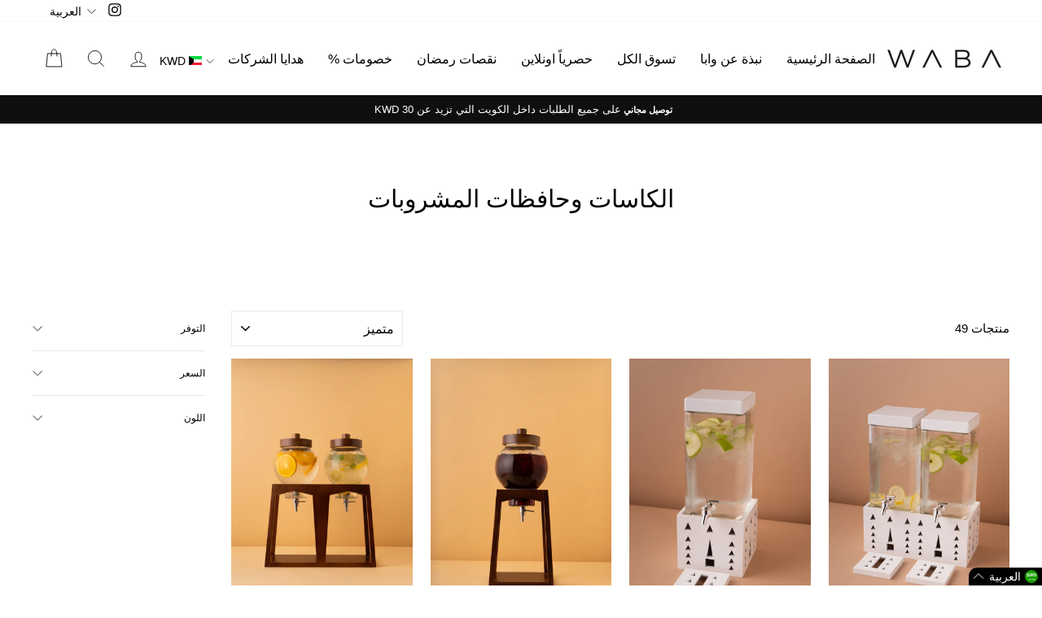

--- FILE ---
content_type: text/html; charset=utf-8
request_url: https://shopwaba.com/ar/collections/drinkware
body_size: 63999
content:
<!doctype html>
<html class="no-js" lang="ar" dir="ltr">
  <head>
    <!-- starapps_core_start -->
<!-- This code is automatically managed by StarApps Studio -->
<!-- Please contact support@starapps.studio for any help -->
<!-- File location: snippets/starapps-core.liquid -->


    
<!-- starapps_core_end -->

    <!-- Snap Pixel Code -->
    <script type="text/javascript">
      (function(e,t,n){if(e.snaptr)return;var a=e.snaptr=function()
      {a.handleRequest?a.handleRequest.apply(a,arguments):a.queue.push(arguments)};
      a.queue=[];var s='script';r=t.createElement(s);r.async=!0;
      r.src=n;var u=t.getElementsByTagName(s)[0];
      u.parentNode.insertBefore(r,u);})(window,document,
      'https://sc-static.net/scevent.min.js');

      snaptr('init', '30be7fff-ae07-4ae0-bc7b-d5b582eac37b', {
      'user_email': '_INSERT_USER_EMAIL_'
      });
    </script>
    <!-- End Snap Pixel Code -->
    <script src="https://cdn.rebuyengine.com/onsite/js/shopify-permalinks.js" defer></script>
    <!-- Google Tag Manager -->
    <script>
      (function(w,d,s,l,i){w[l]=w[l]||[];w[l].push({'gtm.start':
      new Date().getTime(),event:'gtm.js'});var f=d.getElementsByTagName(s)[0],
      j=d.createElement(s),dl=l!='dataLayer'?'&l='+l:'';j.async=true;j.src=
      'https://www.googletagmanager.com/gtm.js?id='+i+dl;f.parentNode.insertBefore(j,f);
      })(window,document,'script','dataLayer','GTM-K3W8BKR');
    </script>
    <!-- End Google Tag Manager -->

    <meta name="facebook-domain-verification" content="rbf4zr0ydejo1p67u7fxgy8kv0d17a">

    <meta charset="utf-8">
    <meta http-equiv="X-UA-Compatible" content="IE=edge,chrome=1">
    <meta name="viewport" content="width=device-width,initial-scale=1">
    <meta name="theme-color" content="#111111">
    <link rel="canonical" href="https://shopwaba.com/ar/collections/drinkware">
    <link rel="preconnect" href="https://cdn.shopify.com" crossorigin="anonymous">
    <link rel="preconnect" href="https://fonts.shopifycdn.com">
    <link rel="dns-prefetch" href="https://productreviews.shopifycdn.com">
    <link rel="dns-prefetch" href="https://ajax.googleapis.com">
    <link rel="dns-prefetch" href="https://maps.googleapis.com">
    <link rel="dns-prefetch" href="https://maps.gstatic.com"><link rel="shortcut icon" href="//shopwaba.com/cdn/shop/files/Untitled-2_32x32.png?v=1691912089" type="image/png"><title>Buy Premium Drinkware &amp; Dispensers Online | WABA Best Kitchenware, Tableware store in Kuwait
</title>
<meta property="og:site_name" content="WABA">
  <meta property="og:url" content="https://shopwaba.com/ar/collections/drinkware">
  <meta property="og:title" content="Buy Premium Drinkware &amp; Dispensers Online | WABA Best Kitchenware, Tableware store in Kuwait">
  <meta property="og:type" content="website">
  <meta property="og:description" content="تشكيلة واسعة من المطارات الفاخرة، أطقم الشاي، فناجين القهوة، صواني التقديم، و مجموعات الهدايا — جودة راقية تضيف فخامة لكل ضيافة
"><meta property="og:image" content="http://shopwaba.com/cdn/shop/collections/ZW9-wooden-3_dbe6f6e2-d120-48d8-83e7-8d84b374bda8.jpg?v=1768132170">
    <meta property="og:image:secure_url" content="https://shopwaba.com/cdn/shop/collections/ZW9-wooden-3_dbe6f6e2-d120-48d8-83e7-8d84b374bda8.jpg?v=1768132170">
    <meta property="og:image:width" content="1500">
    <meta property="og:image:height" content="1500"><meta name="twitter:site" content="@">
  <meta name="twitter:card" content="summary_large_image">
  <meta name="twitter:title" content="Buy Premium Drinkware &amp; Dispensers Online | WABA Best Kitchenware, Tableware store in Kuwait">
  <meta name="twitter:description" content="تشكيلة واسعة من المطارات الفاخرة، أطقم الشاي، فناجين القهوة، صواني التقديم، و مجموعات الهدايا — جودة راقية تضيف فخامة لكل ضيافة
">
<style data-shopify>
  

  
  
  
</style><link href="//shopwaba.com/cdn/shop/t/27/assets/theme.css?v=165850024502027051121768374346" rel="stylesheet" type="text/css" media="all" />
<style data-shopify>:root {
    --typeHeaderPrimary: "system_ui";
    --typeHeaderFallback: -apple-system, 'Segoe UI', Roboto, 'Helvetica Neue', 'Noto Sans', 'Liberation Sans', Arial, sans-serif, 'Apple Color Emoji', 'Segoe UI Emoji', 'Segoe UI Symbol', 'Noto Color Emoji';
    --typeHeaderSize: 30px;
    --typeHeaderWeight: 400;
    --typeHeaderLineHeight: 1;
    --typeHeaderSpacing: 0.0em;

    --typeBasePrimary:"system_ui";
    --typeBaseFallback:-apple-system, 'Segoe UI', Roboto, 'Helvetica Neue', 'Noto Sans', 'Liberation Sans', Arial, sans-serif, 'Apple Color Emoji', 'Segoe UI Emoji', 'Segoe UI Symbol', 'Noto Color Emoji';
    --typeBaseSize: 15px;
    --typeBaseWeight: 400;
    --typeBaseSpacing: 0.0em;
    --typeBaseLineHeight: 1.2;

    --typeCollectionTitle: 22px;

    --iconWeight: 2px;
    --iconLinecaps: miter;

    
      --buttonRadius: 50px;
    

    --colorGridOverlayOpacity: 0.1;
  }

  .placeholder-content {
    background-image: linear-gradient(100deg, #ffffff 40%, #f7f7f7 63%, #ffffff 79%);
  }</style><script>
      document.documentElement.className = document.documentElement.className.replace('no-js', 'js');

      window.theme = window.theme || {};
      theme.routes = {
        home: "/ar",
        cart: "/ar/cart.js",
        cartPage: "/ar/cart",
        cartAdd: "/ar/cart/add.js",
        cartChange: "/ar/cart/change.js"
      };
      theme.strings = {
        soldOut: "نفذت الكمية",
        unavailable: "غير متوفره",
        inStockLabel: "متوفر, جاهز للشحن",
        stockLabel: "مخزون منخفض - بقي [count] من العناصر",
        willNotShipUntil: "جاهز للشحن [date]",
        willBeInStockAfter: "مرة أخرى في المخزون [date]",
        waitingForStock: "جرد في الطريق",
        savePrice: "وفر [saved_amount]",
        cartEmpty: "عربة التسوق فارغة حاليا",
        cartTermsConfirmation: "يجب أن توافق على شروط وأحكام المبيعات للمغادرة",
        searchCollections: "المجموعات:",
        searchPages: "الصفحات:",
        searchArticles: "مقالات:"
      };
      theme.settings = {
        dynamicVariantsEnable: true,
        cartType: "page",
        isCustomerTemplate: false,
        moneyFormat: "\u003cspan class=\"geolizr-currency\"\u003e{{amount}} KD\u003c\/span\u003e",
        saveType: "percent",
        productImageSize: "portrait",
        productImageCover: true,
        predictiveSearch: true,
        predictiveSearchType: "product,article,page,collection",
        quickView: true,
        themeName: 'Impulse',
        themeVersion: "5.2.1"
      };
    </script>

    <script type="text/javascript">
      _linkedin_partner_id = "6790644"; window._linkedin_data_partner_ids = window._linkedin_data_partner_ids || []; window._linkedin_data_partner_ids.push(_linkedin_partner_id);
    </script>
    <script type="text/javascript">
      (function(l) { if (!l){window.lintrk = function(a,b){window.lintrk.q.push([a,b])}; window.lintrk.q=[]} var s = document.getElementsByTagName("script")[0]; var b = document.createElement("script"); b.type = "text/javascript";b.async = true; b.src = "https://snap.licdn.com/li.lms-analytics/insight.min.js"; s.parentNode.insertBefore(b, s);})(window.lintrk);
    </script>
    <noscript>
      <img
        height="1"
        width="1"
        style="display:none;"
        alt=""
        src="https://px.ads.linkedin.com/collect/?pid=6790644&fmt=gif"
      >
    </noscript>

    <script>window.performance && window.performance.mark && window.performance.mark('shopify.content_for_header.start');</script><meta name="google-site-verification" content="xg4kz6oH64Pwyb5j3nife0GHmO_QEPMsxGCr4uOTHQM">
<meta id="shopify-digital-wallet" name="shopify-digital-wallet" content="/26941227126/digital_wallets/dialog">
<link rel="alternate" type="application/atom+xml" title="Feed" href="/ar/collections/drinkware.atom" />
<link rel="next" href="/ar/collections/drinkware?page=2">
<link rel="alternate" hreflang="x-default" href="https://shopwaba.com/collections/drinkware">
<link rel="alternate" hreflang="en-KW" href="https://shopwaba.com/collections/drinkware">
<link rel="alternate" hreflang="ar-KW" href="https://shopwaba.com/ar/collections/drinkware">
<link rel="alternate" type="application/json+oembed" href="https://shopwaba.com/ar/collections/drinkware.oembed">
<script async="async" src="/checkouts/internal/preloads.js?locale=ar-KW"></script>
<script id="shopify-features" type="application/json">{"accessToken":"1ee7d28e2510a42f1e6dd1836653759a","betas":["rich-media-storefront-analytics"],"domain":"shopwaba.com","predictiveSearch":true,"shopId":26941227126,"locale":"ar"}</script>
<script>var Shopify = Shopify || {};
Shopify.shop = "wabakwt.myshopify.com";
Shopify.locale = "ar";
Shopify.currency = {"active":"KWD","rate":"1.0"};
Shopify.country = "KW";
Shopify.theme = {"name":"LiveTheme-(Don'tTouch)","id":124140454006,"schema_name":"Impulse","schema_version":"5.2.1","theme_store_id":857,"role":"main"};
Shopify.theme.handle = "null";
Shopify.theme.style = {"id":null,"handle":null};
Shopify.cdnHost = "shopwaba.com/cdn";
Shopify.routes = Shopify.routes || {};
Shopify.routes.root = "/ar/";</script>
<script type="module">!function(o){(o.Shopify=o.Shopify||{}).modules=!0}(window);</script>
<script>!function(o){function n(){var o=[];function n(){o.push(Array.prototype.slice.apply(arguments))}return n.q=o,n}var t=o.Shopify=o.Shopify||{};t.loadFeatures=n(),t.autoloadFeatures=n()}(window);</script>
<script id="shop-js-analytics" type="application/json">{"pageType":"collection"}</script>
<script defer="defer" async type="module" src="//shopwaba.com/cdn/shopifycloud/shop-js/modules/v2/client.init-shop-cart-sync_BT-GjEfc.en.esm.js"></script>
<script defer="defer" async type="module" src="//shopwaba.com/cdn/shopifycloud/shop-js/modules/v2/chunk.common_D58fp_Oc.esm.js"></script>
<script defer="defer" async type="module" src="//shopwaba.com/cdn/shopifycloud/shop-js/modules/v2/chunk.modal_xMitdFEc.esm.js"></script>
<script type="module">
  await import("//shopwaba.com/cdn/shopifycloud/shop-js/modules/v2/client.init-shop-cart-sync_BT-GjEfc.en.esm.js");
await import("//shopwaba.com/cdn/shopifycloud/shop-js/modules/v2/chunk.common_D58fp_Oc.esm.js");
await import("//shopwaba.com/cdn/shopifycloud/shop-js/modules/v2/chunk.modal_xMitdFEc.esm.js");

  window.Shopify.SignInWithShop?.initShopCartSync?.({"fedCMEnabled":true,"windoidEnabled":true});

</script>
<script>(function() {
  var isLoaded = false;
  function asyncLoad() {
    if (isLoaded) return;
    isLoaded = true;
    var urls = ["https:\/\/cdn.jsdelivr.net\/gh\/apphq\/slidecart-dist@master\/slidecarthq-forward.js?4\u0026shop=wabakwt.myshopify.com","https:\/\/wrapin.prezenapps.com\/public\/js\/load-wrapin-v5-app.js?shop=wabakwt.myshopify.com","https:\/\/intg.snapchat.com\/shopify\/shopify-scevent-init.js?id=30be7fff-ae07-4ae0-bc7b-d5b582eac37b\u0026shop=wabakwt.myshopify.com","https:\/\/cdn.hextom.com\/js\/eventpromotionbar.js?shop=wabakwt.myshopify.com"];
    for (var i = 0; i < urls.length; i++) {
      var s = document.createElement('script');
      s.type = 'text/javascript';
      s.async = true;
      s.src = urls[i];
      var x = document.getElementsByTagName('script')[0];
      x.parentNode.insertBefore(s, x);
    }
  };
  if(window.attachEvent) {
    window.attachEvent('onload', asyncLoad);
  } else {
    window.addEventListener('load', asyncLoad, false);
  }
})();</script>
<script id="__st">var __st={"a":26941227126,"offset":10800,"reqid":"9be522a7-e9c0-4968-86dc-64cd491bcaa9-1769055615","pageurl":"shopwaba.com\/ar\/collections\/drinkware","u":"25e9aa3fb409","p":"collection","rtyp":"collection","rid":272233070710};</script>
<script>window.ShopifyPaypalV4VisibilityTracking = true;</script>
<script id="captcha-bootstrap">!function(){'use strict';const t='contact',e='account',n='new_comment',o=[[t,t],['blogs',n],['comments',n],[t,'customer']],c=[[e,'customer_login'],[e,'guest_login'],[e,'recover_customer_password'],[e,'create_customer']],r=t=>t.map((([t,e])=>`form[action*='/${t}']:not([data-nocaptcha='true']) input[name='form_type'][value='${e}']`)).join(','),a=t=>()=>t?[...document.querySelectorAll(t)].map((t=>t.form)):[];function s(){const t=[...o],e=r(t);return a(e)}const i='password',u='form_key',d=['recaptcha-v3-token','g-recaptcha-response','h-captcha-response',i],f=()=>{try{return window.sessionStorage}catch{return}},m='__shopify_v',_=t=>t.elements[u];function p(t,e,n=!1){try{const o=window.sessionStorage,c=JSON.parse(o.getItem(e)),{data:r}=function(t){const{data:e,action:n}=t;return t[m]||n?{data:e,action:n}:{data:t,action:n}}(c);for(const[e,n]of Object.entries(r))t.elements[e]&&(t.elements[e].value=n);n&&o.removeItem(e)}catch(o){console.error('form repopulation failed',{error:o})}}const l='form_type',E='cptcha';function T(t){t.dataset[E]=!0}const w=window,h=w.document,L='Shopify',v='ce_forms',y='captcha';let A=!1;((t,e)=>{const n=(g='f06e6c50-85a8-45c8-87d0-21a2b65856fe',I='https://cdn.shopify.com/shopifycloud/storefront-forms-hcaptcha/ce_storefront_forms_captcha_hcaptcha.v1.5.2.iife.js',D={infoText:'Protected by hCaptcha',privacyText:'Privacy',termsText:'Terms'},(t,e,n)=>{const o=w[L][v],c=o.bindForm;if(c)return c(t,g,e,D).then(n);var r;o.q.push([[t,g,e,D],n]),r=I,A||(h.body.append(Object.assign(h.createElement('script'),{id:'captcha-provider',async:!0,src:r})),A=!0)});var g,I,D;w[L]=w[L]||{},w[L][v]=w[L][v]||{},w[L][v].q=[],w[L][y]=w[L][y]||{},w[L][y].protect=function(t,e){n(t,void 0,e),T(t)},Object.freeze(w[L][y]),function(t,e,n,w,h,L){const[v,y,A,g]=function(t,e,n){const i=e?o:[],u=t?c:[],d=[...i,...u],f=r(d),m=r(i),_=r(d.filter((([t,e])=>n.includes(e))));return[a(f),a(m),a(_),s()]}(w,h,L),I=t=>{const e=t.target;return e instanceof HTMLFormElement?e:e&&e.form},D=t=>v().includes(t);t.addEventListener('submit',(t=>{const e=I(t);if(!e)return;const n=D(e)&&!e.dataset.hcaptchaBound&&!e.dataset.recaptchaBound,o=_(e),c=g().includes(e)&&(!o||!o.value);(n||c)&&t.preventDefault(),c&&!n&&(function(t){try{if(!f())return;!function(t){const e=f();if(!e)return;const n=_(t);if(!n)return;const o=n.value;o&&e.removeItem(o)}(t);const e=Array.from(Array(32),(()=>Math.random().toString(36)[2])).join('');!function(t,e){_(t)||t.append(Object.assign(document.createElement('input'),{type:'hidden',name:u})),t.elements[u].value=e}(t,e),function(t,e){const n=f();if(!n)return;const o=[...t.querySelectorAll(`input[type='${i}']`)].map((({name:t})=>t)),c=[...d,...o],r={};for(const[a,s]of new FormData(t).entries())c.includes(a)||(r[a]=s);n.setItem(e,JSON.stringify({[m]:1,action:t.action,data:r}))}(t,e)}catch(e){console.error('failed to persist form',e)}}(e),e.submit())}));const S=(t,e)=>{t&&!t.dataset[E]&&(n(t,e.some((e=>e===t))),T(t))};for(const o of['focusin','change'])t.addEventListener(o,(t=>{const e=I(t);D(e)&&S(e,y())}));const B=e.get('form_key'),M=e.get(l),P=B&&M;t.addEventListener('DOMContentLoaded',(()=>{const t=y();if(P)for(const e of t)e.elements[l].value===M&&p(e,B);[...new Set([...A(),...v().filter((t=>'true'===t.dataset.shopifyCaptcha))])].forEach((e=>S(e,t)))}))}(h,new URLSearchParams(w.location.search),n,t,e,['guest_login'])})(!0,!0)}();</script>
<script integrity="sha256-4kQ18oKyAcykRKYeNunJcIwy7WH5gtpwJnB7kiuLZ1E=" data-source-attribution="shopify.loadfeatures" defer="defer" src="//shopwaba.com/cdn/shopifycloud/storefront/assets/storefront/load_feature-a0a9edcb.js" crossorigin="anonymous"></script>
<script data-source-attribution="shopify.dynamic_checkout.dynamic.init">var Shopify=Shopify||{};Shopify.PaymentButton=Shopify.PaymentButton||{isStorefrontPortableWallets:!0,init:function(){window.Shopify.PaymentButton.init=function(){};var t=document.createElement("script");t.src="https://shopwaba.com/cdn/shopifycloud/portable-wallets/latest/portable-wallets.ar.js",t.type="module",document.head.appendChild(t)}};
</script>
<script data-source-attribution="shopify.dynamic_checkout.buyer_consent">
  function portableWalletsHideBuyerConsent(e){var t=document.getElementById("shopify-buyer-consent"),n=document.getElementById("shopify-subscription-policy-button");t&&n&&(t.classList.add("hidden"),t.setAttribute("aria-hidden","true"),n.removeEventListener("click",e))}function portableWalletsShowBuyerConsent(e){var t=document.getElementById("shopify-buyer-consent"),n=document.getElementById("shopify-subscription-policy-button");t&&n&&(t.classList.remove("hidden"),t.removeAttribute("aria-hidden"),n.addEventListener("click",e))}window.Shopify?.PaymentButton&&(window.Shopify.PaymentButton.hideBuyerConsent=portableWalletsHideBuyerConsent,window.Shopify.PaymentButton.showBuyerConsent=portableWalletsShowBuyerConsent);
</script>
<script data-source-attribution="shopify.dynamic_checkout.cart.bootstrap">document.addEventListener("DOMContentLoaded",(function(){function t(){return document.querySelector("shopify-accelerated-checkout-cart, shopify-accelerated-checkout")}if(t())Shopify.PaymentButton.init();else{new MutationObserver((function(e,n){t()&&(Shopify.PaymentButton.init(),n.disconnect())})).observe(document.body,{childList:!0,subtree:!0})}}));
</script>

<script>window.performance && window.performance.mark && window.performance.mark('shopify.content_for_header.end');</script>

    <script src="//shopwaba.com/cdn/shop/t/27/assets/vendor-scripts-v10.js" defer="defer"></script><script src="//shopwaba.com/cdn/shop/t/27/assets/theme.js?v=76828118651318325681705908265" defer="defer"></script><script>
    
    
    
    
    
    var gsf_conversion_data = {page_type : 'category', event : 'view_item_list', data : {product_data : [{variant_id : 42968006328438, product_id : 7937335885942, name : "طقم حافظ مشروبات ثنائي 2 لتر + قاعدة - ZW9 ", price : "18.90", currency : "KWD", sku : "", brand : "WABA", variant : "خشبي ", category : "اكواب", quantity : "190" }, {variant_id : 42968007213174, product_id : 7937336148086, name : "حافظ مشروبات 2 لتر + قاعدة خشبي  ZW10", price : "11.90", currency : "KWD", sku : "", brand : "WABA", variant : "خشبي", category : "اكواب", quantity : "193" }, {variant_id : 41906941395062, product_id : 7640941822070, name : "طقم حافظ مشروبات 4 لتر + قاعدة ZW7", price : "10.90", currency : "KWD", sku : "B29-R7-S4", brand : "WABA", variant : "ابيض", category : "اكواب", quantity : "52" }, {variant_id : 41906963710070, product_id : 7640950898806, name : "طقم حافظ مشروبات ثنائي 2 قطعة 8 لتر + قاعدة ZW8", price : "15.90", currency : "KWD", sku : "B30-R5-S1 / B30-R4-S1 / B30-R3-S1 / B30-R2-S1 / B30-R1-S1", brand : "WABA", variant : "ابيض", category : "اكواب", quantity : "97" }], total_price :"57.60", shop_currency : "KWD", collection_id : "272233070710", collection_name : "الكاسات وحافظات المشروبات" }};
    
</script>

    <script src="//shopwaba.com/cdn/shop/t/27/assets/bss-file-configdata.js?v=84366006478883548581705908265" type="text/javascript"></script> <script src="//shopwaba.com/cdn/shop/t/27/assets/bss-file-configdata-banner.js?v=151034973688681356691705908265" type="text/javascript"></script> <script src="//shopwaba.com/cdn/shop/t/27/assets/bss-file-configdata-popup.js?v=173992696638277510541705908265" type="text/javascript"></script><script>
                if (typeof BSS_PL == 'undefined') {
                    var BSS_PL = {};
                }
                var bssPlApiServer = "https://product-labels-pro.bsscommerce.com";
                BSS_PL.customerTags = 'null';
                BSS_PL.customerId = 'null';
                BSS_PL.configData = configDatas;
                BSS_PL.configDataBanner = configDataBanners ? configDataBanners : [];
                BSS_PL.configDataPopup = configDataPopups ? configDataPopups : [];
                BSS_PL.storeId = 21969;
                BSS_PL.currentPlan = "free";
                BSS_PL.storeIdCustomOld = "10678";
                BSS_PL.storeIdOldWIthPriority = "12200";
                BSS_PL.apiServerProduction = "https://product-labels-pro.bsscommerce.com";
                
                BSS_PL.integration = {"laiReview":{"status":0,"config":[]}}
                BSS_PL.settingsData = {}
                </script>
            <style>
.homepage-slideshow .slick-slide .bss_pl_img {
    visibility: hidden !important;
}
</style>

    
    <script async src="https://cdn.rebuyengine.com/onsite/js/storefront-helper.js"></script>
    <!-- Utilize StorefrontHelper to enrich product JSON with locale-aware titles -->
    <script>
      // update product JSON every time products are loaded or changed
      document.addEventListener('rebuy.productsChange', (e) => {
        const widget = e.detail.widget;
        const storefrontHelper = new ShopifyStorefrontHelper();

        // loop over products in the widget and enrich product json
        widget.data.products.forEach((product) => storefrontHelper.updateProductJSON(product));
      });
    </script>

    <style>
      .drawer--left.drawer--is-open {
        z-index: 999;
      }
      body variant-swatch-king .swatch-single.swatch-view-stack ul.swatch-view {
        padding: 0px;
        list-style: none !important;
        flex-wrap: wrap;
        display: flex;
        gap: 10px;
        align-items: flex-start;
        justify-content: flex-start;
      }
      body variant-swatch-king .swatch-single.swatch-view-stack ul.swatch-view li {
        margin: 0px !important;
      }
      body variant-swatch-king .swatch-single.swatch-view-stack .swatch-image-wrapper {
        display: flex;
        align-items: center;
        justify-content: flex-start;
        flex-wrap: nowrap;
        width: fit-content;
      }
      body variant-swatch-king .swatch-single.swatch-view-stack .swatch-image-wrapper {
        border-radius: 15px !important;
      }

      body .geolizr-currency-switcher {
        padding: 0px;
        padding-right: 15px;
      }
      body .geolizr-currency-switcher-value {
        min-width: auto;
      }
      body .geolizr-currency-switcher,
      body .geolizr-currency-switcher-value,
      body .geolizr-currency-switch-wrapper {
        height: auto;
        width: fit-content;
      }
      body .geolizr-currency-switcher-arrow-down,
      body .geolizr-currency-switcher-arrow-up {
        right: 0;
        top: 4px;
        width: 10px;
        height: 10px;
        background-size: contain;
      }
      .ly-custom-dropdown-switcher.ly-is-open .ly-custom-dropdown-list {
        overflow: unset;
      }
      .disclosure-list--visible {
          min-height: unset;
      }
      @media only screen and (max-width: 768px) {
        .collection-filter {
          z-index: 998;
        }
        .swatch-navigable li.swatch-view-item {
          margin-right: 10px !important;
        }
        body variant-swatch-king .swatch-single.swatch-view-stack ul.swatch-view {
          justify-content: center;
        }
        body variant-swatch-king .swatch-single.swatch-view-stack .swatch-img-text-adjacent p {
          font-size: 12px;
        }
        body variant-swatch-king .swatch-single.swatch-view-stack .swatch-img-text-adjacent {
          padding: 0 0.25rem !important;
        }
        body variant-swatch-king .swatch-single.swatch-view-stack .swatch-image-wrapper {
          height: 100% !important;
        }
        body variant-swatch-king .swatch-single.swatch-view-stack .star-set-image {
          height: 45px !important;
          width: 45px !important;
        }
      }

      body .geolizr-currency-switch-wrapper {
        z-index: 9 !important;
      }

      .geolizr-notification-open #HeaderWrapper header#SiteHeader.site-header--stuck {
        margin-top: 29px !important;
      }
      #HeaderWrapper header#SiteHeader.site-header--stuck {
        box-shadow: 0 0 10px #00000050 !important;
      }
      .geolizr-notification-open #HeaderWrapper header#SiteHeader.site-header--stuck {
        margin-top: 29px !important;
      }

      .geolizr-notification-open #geolizr-dismiss-notification {
        top: 4px !important;
        right: 4px !important;
        height: 10px !important;
        width: 10px !important;
        line-height: 11px;
        font-size: 16px;
      }

      .geolizr-notification-open div#geolizr-notification-message-wrapper {
        border-bottom: none !important;
      }

      @media (max-width: 552px) {
        .geolizr-notification-open
          #HeaderWrapper
          header#SiteHeader.site-header--stuck {
          margin-top: 27px !important;
        }
      }
    </style>

    
     <style>
      span.ly-custom-dropdown-current {
        background: #000000 !important;
        color: #ffffff !important;
        padding: 3px 2px;
        border-radius: 10px 0px 0px 0px;
      }

      span.ly-custom-dropdown-current svg path {
        stroke: #ffffff !important;
      }

      a.ly-custom-dropdown-list-element i.ly-icon.ly-flag-icon,
      span.ly-custom-dropdown-current .ly-icon.ly-flag-icon {
        border-radius: 50%;
        object-fit: cover;
        height: 16px;
        width: 16px;
        background-size: cover !important;
      }

      a.ly-custom-dropdown-list-element {
        background: #000000 !important;
        color: #ffffff !important;
        position: relative;
        border-radius: 10px 0px 0px;
        padding: 2px  3px;
        border-bottom: 1.5px solid #ffffff75;
      }

      ly-custom-dropdown-list{
        background: transparent;
      }
      
      .ly-is-open span.ly-custom-dropdown-current {
        border-radius: 0px;
      }
      
      @media(max-width:767px){
        span.ly-custom-dropdown-current {
          font-size: 12px !important;
        }
      }
     
     </style>

     <style>
      .sw-instagram-footer-load-more div {
        padding: 8px 14px !important;
        box-shadow: 0 0 5px #1a1a1a20;
        border: 1px solid #e8e8e1 !important;
        transition: 0.3s all ease;
      }

      .sw-instagram-footer-load-more div:hover {
        border-color: #000 !important;
      }
     </style>
  <!-- BEGIN app block: shopify://apps/langify/blocks/langify/b50c2edb-8c63-4e36-9e7c-a7fdd62ddb8f --><!-- BEGIN app snippet: ly-switcher-factory -->




<style>
  .ly-switcher-wrapper.ly-hide, .ly-recommendation.ly-hide, .ly-recommendation .ly-submit-btn {
    display: none !important;
  }

  #ly-switcher-factory-template {
    display: none;
  }


  
</style>


<template id="ly-switcher-factory-template">
<div data-breakpoint="" class="ly-switcher-wrapper ly-breakpoint-1 fixed bottom_right ly-hide" style="font-size: 14px; margin: 0px 0px; "><div data-dropup="false" onclick="langify.switcher.toggleSwitcherOpen(this)" class="ly-languages-switcher ly-custom-dropdown-switcher ly-bright-theme" style=" margin: 0px 0px;">
          <span role="button" tabindex="0" aria-label="Selected language: العربية" aria-expanded="false" aria-controls="languagesSwitcherList-1" class="ly-custom-dropdown-current" style="background: #ffffff; color: #000000;  "><i class="ly-icon ly-flag-icon ly-flag-icon-ar ar "></i><span class="ly-custom-dropdown-current-inner ly-custom-dropdown-current-inner-text">العربية
</span>
<div aria-hidden="true" class="ly-arrow ly-arrow-black stroke" style="vertical-align: middle; width: 14.0px; height: 14.0px;">
        <svg xmlns="http://www.w3.org/2000/svg" viewBox="0 0 14.0 14.0" height="14.0px" width="14.0px" style="position: absolute;">
          <path d="M1 4.5 L7.0 10.5 L13.0 4.5" fill="transparent" stroke="#000000" stroke-width="1px"/>
        </svg>
      </div>
          </span>
          <ul id="languagesSwitcherList-1" role="list" class="ly-custom-dropdown-list ly-is-open ly-bright-theme" style="background: #ffffff; color: #000000; "><li key="en" style="color: #000000;  margin: 0px 0px;" tabindex="-1">
                  <a class="ly-custom-dropdown-list-element ly-languages-switcher-link ly-bright-theme"
                    href="#"
                      data-language-code="en" 
                    
                    data-ly-locked="true" rel="nofollow"><i class="ly-icon ly-flag-icon ly-flag-icon-en"></i><span class="ly-custom-dropdown-list-element-right">الإنجليزية</span></a>
                </li><li key="ar" style="color: #000000;  margin: 0px 0px;" tabindex="-1">
                  <a class="ly-custom-dropdown-list-element ly-languages-switcher-link ly-bright-theme"
                    href="#"
                      data-language-code="ar" 
                    
                    data-ly-locked="true" rel="nofollow"><i class="ly-icon ly-flag-icon ly-flag-icon-ar"></i><span class="ly-custom-dropdown-list-element-right">العربية</span></a>
                </li></ul>
        </div></div>
</template><link rel="preload stylesheet" href="https://cdn.shopify.com/extensions/019a5e5e-a484-720d-b1ab-d37a963e7bba/extension-langify-79/assets/langify-flags.css" as="style" media="print" onload="this.media='all'; this.onload=null;"><!-- END app snippet -->

<script>
  var langify = window.langify || {};
  var customContents = {};
  var customContents_image = {};
  var langifySettingsOverwrites = {};
  var defaultSettings = {
    debug: false,               // BOOL : Enable/disable console logs
    observe: true,              // BOOL : Enable/disable the entire mutation observer (off switch)
    observeLinks: false,
    observeImages: true,
    observeCustomContents: true,
    maxMutations: 5,
    timeout: 100,               // INT : Milliseconds to wait after a mutation, before the next mutation event will be allowed for the element
    linksBlacklist: [],
    usePlaceholderMatching: false
  };

  if(langify.settings) { 
    langifySettingsOverwrites = Object.assign({}, langify.settings);
    langify.settings = Object.assign(defaultSettings, langify.settings); 
  } else { 
    langify.settings = defaultSettings; 
  }

  langify.settings.theme = null;
  langify.settings.switcher = null;
  if(langify.settings.switcher === null) {
    langify.settings.switcher = {};
  }
  langify.settings.switcher.customIcons = null;

  langify.locale = langify.locale || {
    country_code: "KW",
    language_code: "ar",
    currency_code: null,
    primary: false,
    iso_code: "ar",
    root_url: "\/ar",
    language_id: "ly150957",
    shop_url: "https:\/\/shopwaba.com",
    domain_feature_enabled: null,
    languages: [{
        iso_code: "en",
        root_url: "\/",
        domain: null,
      },{
        iso_code: "ar",
        root_url: "\/ar",
        domain: null,
      },]
  };

  langify.localization = {
    available_countries: ["آيسلندا","أذربيجان","أرمينيا","أروبا","أستراليا","أفغانستان","ألبانيا","ألمانيا","أنتيغوا وبربودا","أندورا","أنغولا","أنغويلا","أورغواي","أوزبكستان","أوغندا","أوكرانيا","أيرلندا","إثيوبيا","إريتريا","إسبانيا","إستونيا","إسرائيل","إسواتيني","إندونيسيا","إيطاليا","الأراضي الفلسطينية","الأرجنتين","الأردن","الأقاليم الجنوبية الفرنسية","الإقليم البريطاني في المحيط الهندي","الإكوادور","الإمارات العربية المتحدة","البحرين","البرازيل","البرتغال","البوسنة والهرسك","التشيك","الجبل الأسود","الجزائر","الدانمرك","الرأس الأخضر","السلفادور","السنغال","السودان","السويد","الصحراء الغربية","الصومال","الصين","العراق","الغابون","الفاتيكان","الفلبين","الكاميرون","الكونغو - برازافيل","الكونغو - كينشاسا","الكويت","المغرب","المكسيك","المملكة العربية السعودية","المملكة المتحدة","النرويج","النمسا","النيجر","الهند","الولايات المتحدة","اليابان","اليمن","اليونان","بابوا غينيا الجديدة","باراغواي","باكستان","بربادوس","برمودا","بروناي","بلجيكا","بلغاريا","بليز","بنغلاديش","بنما","بنين","بوتان","بوتسوانا","بوركينا فاسو","بوروندي","بولندا","بوليفيا","بولينيزيا الفرنسية","بيرو","بيلاروس","تايلاند","تايوان","تركمانستان","تركيا","تريستان دا كونا","ترينيداد وتوباغو","تشاد","تشيلي","تنزانيا","توغو","توفالو","توكيلو","تونس","تونغا","تيمور - ليشتي","جامايكا","جبل طارق","جزر آلاند","جزر البهاما","جزر القمر","جزر المارتينيك","جزر المالديف","جزر الولايات المتحدة النائية","جزر بيتكيرن","جزر توركس وكايكوس","جزر سليمان","جزر فارو","جزر فوكلاند","جزر فيرجن البريطانية","جزر كايمان","جزر كوك","جزر كوكوس (كيلينغ)","جزر والس وفوتونا","جزيرة أسينشيون","جزيرة كريسماس","جزيرة مان","جزيرة نورفولك","جمهورية أفريقيا الوسطى","جمهورية الدومينيكان","جنوب أفريقيا","جنوب السودان","جورجيا","جورجيا الجنوبية وجزر ساندويتش الجنوبية","جيبوتي","جيرسي","دومينيكا","رواندا","روسيا","رومانيا","روينيون","زامبيا","زيمبابوي","ساحل العاج","ساموا","سان بارتليمي","سان بيير ومكويلون","سان مارتن","سان مارينو","سانت فنسنت وجزر غرينادين","سانت كيتس ونيفيس","سانت لوسيا","سانت مارتن","سانت هيلينا","ساو تومي وبرينسيبي","سريلانكا","سفالبارد وجان ماين","سلوفاكيا","سلوفينيا","سنغافورة","سورينام","سويسرا","سيراليون","سيشل","صربيا","طاجيكستان","عُمان","غامبيا","غانا","غرينادا","غرينلاند","غواتيمالا","غوادلوب","غويانا الفرنسية","غيانا","غيرنزي","غينيا","غينيا الاستوائية","غينيا بيساو","فانواتو","فرنسا","فنزويلا","فنلندا","فيتنام","فيجي","قبرص","قطر","قيرغيزستان","كازاخستان","كاليدونيا الجديدة","كرواتيا","كمبوديا","كندا","كوراساو","كوريا الجنوبية","كوستاريكا","كوسوفو","كولومبيا","كيريباتي","كينيا","لاتفيا","لاوس","لبنان","لوكسمبورغ","ليبيا","ليبيريا","ليتوانيا","ليختنشتاين","ليسوتو","مالطا","مالي","ماليزيا","مايوت","مدغشقر","مصر","مقدونيا الشمالية","ملاوي","منطقة ماكاو الإدارية الخاصة","منغوليا","موريتانيا","موريشيوس","موزمبيق","مولدوفا","موناكو","مونتسرات","ميانمار (بورما)","ناميبيا","ناورو","نيبال","نيجيريا","نيكاراغوا","نيوزيلندا","نيوي","هايتي","هندوراس","هنغاريا","هولندا","هولندا الكاريبية","هونغ كونغ الصينية (منطقة إدارية خاصة)"],
    available_languages: [{"shop_locale":{"locale":"en","enabled":true,"primary":true,"published":true}},{"shop_locale":{"locale":"ar","enabled":true,"primary":false,"published":true}}],
    country: "الكويت",
    language: {"shop_locale":{"locale":"ar","enabled":true,"primary":false,"published":true}},
    market: {
      handle: "kw",
      id: 40992886,
      metafields: {"error":"json not allowed for this object"},
    }
  };

  // Disable link correction ALWAYS on languages with mapped domains
  
  if(langify.locale.root_url == '/') {
    langify.settings.observeLinks = false;
  }


  function extractImageObject(val) {
  if (!val || val === '') return false;

  // Handle src-sets (e.g., "image_600x600.jpg 1x, image_1200x1200.jpg 2x")
  if (val.search(/([0-9]+w?h?x?,)/gi) > -1) {
    val = val.split(/([0-9]+w?h?x?,)/gi)[0];
  }

  const hostBegin = val.indexOf('//') !== -1 ? val.indexOf('//') : 0;
  const hostEnd = val.lastIndexOf('/') + 1;
  const host = val.substring(hostBegin, hostEnd);
  let afterHost = val.substring(hostEnd);

  // Remove query/hash fragments
  afterHost = afterHost.split('#')[0].split('?')[0];

  // Extract name before any Shopify modifiers or file extension
  // e.g., "photo_600x600_crop_center@2x.jpg" → "photo"
  const name = afterHost.replace(
    /(_[0-9]+x[0-9]*|_{width}x|_{size})?(_crop_(top|center|bottom|left|right))?(@[0-9]*x)?(\.progressive)?(\.(png\.jpg|jpe?g|png|gif|webp))?$/i,
    ''
  );

  // Extract file extension (if any)
  let type = '';
  const match = afterHost.match(/\.(png\.jpg|jpe?g|png|gif|webp)$/i);
  if (match) {
    type = match[1].replace('png.jpg', 'jpg'); // fix weird double-extension cases
  }

  // Clean file name with extension or suffixes normalized
  const file = afterHost.replace(
    /(_[0-9]+x[0-9]*|_{width}x|_{size})?(_crop_(top|center|bottom|left|right))?(@[0-9]*x)?(\.progressive)?(\.(png\.jpg|jpe?g|png|gif|webp))?$/i,
    type ? '.' + type : ''
  );

  return { host, name, type, file };
}



  /* Custom Contents Section*/
  var customContents = {};

customContents["Colors"
          .toLowerCase()
          .trim()
          .replace(/\s+/g, " ")] = 'ألوان';
customContents["Prepare for Ramadan with free shipping to KSA only 🎁 For limited time"
          .toLowerCase()
          .trim()
          .replace(/\s+/g, " ")] = 'رمضان قرب 🎁 شحن مجّاني للسعودية لفترة محدودة';
customContents["Collection Picks"
          .toLowerCase()
          .trim()
          .replace(/\s+/g, " ")] = 'مختارات المجموعة';
customContents["إضافات مختارة"
          .toLowerCase()
          .trim()
          .replace(/\s+/g, " ")] = 'مختارات المجموعة';
customContents["Wooden"
          .toLowerCase()
          .trim()
          .replace(/\s+/g, " ")] = 'خشبي';
customContents["Quick View"
          .toLowerCase()
          .trim()
          .replace(/\s+/g, " ")] = 'نظرة سريعة';
customContents["Almost there! Add"
          .toLowerCase()
          .trim()
          .replace(/\s+/g, " ")] = 'أضف ! قتربت';
customContents["more to unlock an exclusive gift."
          .toLowerCase()
          .trim()
          .replace(/\s+/g, " ")] = 'على هدية حصرية';
customContents["Exclusive gift unlocked! Click checkout button to choose your gift."
          .toLowerCase()
          .trim()
          .replace(/\s+/g, " ")] = 'هديتك المجانية بانتظارك! اضغط \'إتمام الشراء\' لاختيارها';
customContents["Free Gift"
          .toLowerCase()
          .trim()
          .replace(/\s+/g, " ")] = 'هدية مجانية';
customContents["Free Shipping"
          .toLowerCase()
          .trim()
          .replace(/\s+/g, " ")] = 'شحن مجاني';
customContents["Quantity"
          .toLowerCase()
          .trim()
          .replace(/\s+/g, " ")] = 'الكمية';
customContents["Add"
          .toLowerCase()
          .trim()
          .replace(/\s+/g, " ")] = 'إضافة';
customContents["Color"
          .toLowerCase()
          .trim()
          .replace(/\s+/g, " ")] = 'اللون';
customContents["You May Also Like"
          .toLowerCase()
          .trim()
          .replace(/\s+/g, " ")] = 'قد يعجبك أيضاً';
customContents["Subtotal"
          .toLowerCase()
          .trim()
          .replace(/\s+/g, " ")] = 'المجموع الفرعي';
customContents["items"
          .toLowerCase()
          .trim()
          .replace(/\s+/g, " ")] = 'منتجات';
customContents["Checkout"
          .toLowerCase()
          .trim()
          .replace(/\s+/g, " ")] = 'إتمام الطلب';
customContents["Add Gift Bag \u0026 Card to your Order 🎁"
          .toLowerCase()
          .trim()
          .replace(/\s+/g, " ")] = '🎁 أضف حقيبة وبطاقة هدايا لطلبك';
customContents["YOU'RE ALMOST THERE! SPEND KD 50 TO UNLOCK ONE OF THESE FABULOUS FREE GIFTS!"
          .toLowerCase()
          .trim()
          .replace(/\s+/g, " ")] = 'باقي لك ٥٠ د.ك فقط للحصول على هدية مجانية مميزة';
customContents["Add to Cart"
          .toLowerCase()
          .trim()
          .replace(/\s+/g, " ")] = 'أضف إلى السلة';
customContents["No Thanks"
          .toLowerCase()
          .trim()
          .replace(/\s+/g, " ")] = 'لا، شكرًا';
customContents["Continue to Checkout"
          .toLowerCase()
          .trim()
          .replace(/\s+/g, " ")] = 'متابعة الشراء';
customContents["YOU'VE UNLOCKED AN EXCLUSIVE GIFT!"
          .toLowerCase()
          .trim()
          .replace(/\s+/g, " ")] = 'مبروك حصلت على هدية مجانية';
customContents["SELECT YOUR GIFT TO ADD IT TO YOUR ORDER"
          .toLowerCase()
          .trim()
          .replace(/\s+/g, " ")] = 'اختر هديتك لإضافتها إلى الطلب';
customContents["(Enjoy 1 Per Order!)"
          .toLowerCase()
          .trim()
          .replace(/\s+/g, " ")] = '(هدية واحدة لكل طلب)';
customContents["Select this Gift"
          .toLowerCase()
          .trim()
          .replace(/\s+/g, " ")] = 'اختر هذه الهدية';
customContents["Add Gift Message Here"
          .toLowerCase()
          .trim()
          .replace(/\s+/g, " ")] = 'أضف رسالتك أو إهداءك هنا';
customContents["Continue Shopping"
          .toLowerCase()
          .trim()
          .replace(/\s+/g, " ")] = 'مواصلة التسوق';
customContents["Corporate \/ Bulk Gifting"
          .toLowerCase()
          .trim()
          .replace(/\s+/g, " ")] = 'هدايا الشركات';
customContents["Free Delivery"
          .toLowerCase()
          .trim()
          .replace(/\s+/g, " ")] = 'شحن مجاني';
customContents["Your Cart"
          .toLowerCase()
          .trim()
          .replace(/\s+/g, " ")] = 'عربة التسوق';
customContents["Subtotal"
          .toLowerCase()
          .trim()
          .replace(/\s+/g, " ")] = 'المجموع';
customContents["Add Order Note"
          .toLowerCase()
          .trim()
          .replace(/\s+/g, " ")] = 'اضافة ملاحظة للطلب';
customContents["Checkout →"
          .toLowerCase()
          .trim()
          .replace(/\s+/g, " ")] = '→ الدفع';
customContents["Add a Gift Note"
          .toLowerCase()
          .trim()
          .replace(/\s+/g, " ")] = 'اضافة رسالة للهدية';
customContents["Worldwide Shipping"
          .toLowerCase()
          .trim()
          .replace(/\s+/g, " ")] = 'شحن حول العالم';
customContents["You might also like"
          .toLowerCase()
          .trim()
          .replace(/\s+/g, " ")] = 'قد يعجبك ايضا';
customContents["Delivery"
          .toLowerCase()
          .trim()
          .replace(/\s+/g, " ")] = 'معلومات الشحن';
customContents["Subscribe to get special offers, free giveaways, and once-in-a-lifetime deals."
          .toLowerCase()
          .trim()
          .replace(/\s+/g, " ")] = 'اشترك للحصول على عروض خاصة، وهدايا مجانية، وصفقات لا تتكرر إلا مرة واحدة في العمر';
customContents["A gift from the heart – Free delivery this Mother’s Day in Kuwait"
          .toLowerCase()
          .trim()
          .replace(/\s+/g, " ")] = 'هدية من القلب.. توصيل مجاني في الكويت بمناسبة عيد الأم';
customContents["Make Eid special – Free delivery in Kuwait for a limited time"
          .toLowerCase()
          .trim()
          .replace(/\s+/g, " ")] = 'خلي عيدك مميز – توصيل مجاني داخل الكويت لفترة محدودة';
customContents["Celebrate Eid with free delivery across Kuwait — For a limited time!"
          .toLowerCase()
          .trim()
          .replace(/\s+/g, " ")] = 'احتفل بالعيد مع توصيل مجاني داخل الكويت – لفترة محدودة فقط';

  // Images Section
  

</script><style>
    body {
  direction: rtl;
}
  </style><link rel="preload stylesheet" href="https://cdn.shopify.com/extensions/019a5e5e-a484-720d-b1ab-d37a963e7bba/extension-langify-79/assets/langify-lib.css" as="style" media="print" onload="this.media='all'; this.onload=null;"><!-- END app block --><!-- BEGIN app block: shopify://apps/starapps-variant-image/blocks/starapps-via-embed/2a01d106-3d10-48e8-ba53-5cb971217ac4 -->




    
      
      <script>
        window._starapps_theme_settings = [{"id":246107,"script_url":"https:\/\/cdn.starapps.studio\/apps\/via\/wabakwt\/246107-script-17676145049003453.js"},{"id":246119,"script_url":"https:\/\/cdn.starapps.studio\/apps\/via\/wabakwt\/246119-script-17676145050802038.js"},{"id":16179,"script_url":"https:\/\/cdn.starapps.studio\/apps\/via\/wabakwt\/script-1754301216.js"}];
        window._starapps_shop_themes = {"138975903862":{"theme_setting_id":246107,"theme_store_id":"857","schema_theme_name":"Impulse"},"126461182070":{"theme_setting_id":246107,"theme_store_id":"857","schema_theme_name":"Impulse"},"127715770486":{"theme_setting_id":246107,"theme_store_id":"857","schema_theme_name":"Impulse"},"128938180726":{"theme_setting_id":246107,"theme_store_id":"857","schema_theme_name":"Impulse"},"129015349366":{"theme_setting_id":246107,"theme_store_id":"857","schema_theme_name":"Impulse"},"129388052598":{"theme_setting_id":246107,"theme_store_id":"857","schema_theme_name":"Impulse"},"130597027958":{"theme_setting_id":246107,"theme_store_id":"857","schema_theme_name":"Impulse"},"130816409718":{"theme_setting_id":246107,"theme_store_id":"857","schema_theme_name":"Impulse"},"131042836598":{"theme_setting_id":246107,"theme_store_id":"857","schema_theme_name":"Impulse"},"131043688566":{"theme_setting_id":246107,"theme_store_id":"857","schema_theme_name":"Impulse"},"131043754102":{"theme_setting_id":246107,"theme_store_id":"857","schema_theme_name":"Impulse"},"138837164150":{"theme_setting_id":246107,"theme_store_id":null,"schema_theme_name":"Impulse"},"124417376374":{"theme_setting_id":246107,"theme_store_id":"857","schema_theme_name":"Impulse"},"125067034742":{"theme_setting_id":246107,"theme_store_id":"857","schema_theme_name":"Impulse"},"125154394230":{"theme_setting_id":246107,"theme_store_id":"857","schema_theme_name":"Impulse"},"127715803254":{"theme_setting_id":246107,"theme_store_id":"857","schema_theme_name":"Impulse"},"128395575414":{"theme_setting_id":246107,"theme_store_id":"857","schema_theme_name":"Impulse"},"125741760630":{"theme_setting_id":246107,"theme_store_id":"857","schema_theme_name":"Impulse"},"127473975414":{"theme_setting_id":246107,"theme_store_id":"857","schema_theme_name":"Impulse"},"127574343798":{"theme_setting_id":246107,"theme_store_id":"857","schema_theme_name":"Impulse"},"128471990390":{"theme_setting_id":246107,"theme_store_id":"857","schema_theme_name":"Impulse"},"128938147958":{"theme_setting_id":246107,"theme_store_id":"857","schema_theme_name":"Impulse"},"129014530166":{"theme_setting_id":246107,"theme_store_id":"857","schema_theme_name":"Impulse"},"129242562678":{"theme_setting_id":246107,"theme_store_id":"857","schema_theme_name":"Impulse"},"129281491062":{"theme_setting_id":246107,"theme_store_id":"857","schema_theme_name":"Impulse"},"129291059318":{"theme_setting_id":246107,"theme_store_id":"857","schema_theme_name":"Impulse"},"129861222518":{"theme_setting_id":246107,"theme_store_id":"857","schema_theme_name":"Impulse"},"130140373110":{"theme_setting_id":246107,"theme_store_id":"857","schema_theme_name":"Impulse"},"130220949622":{"theme_setting_id":246107,"theme_store_id":"857","schema_theme_name":"Impulse"},"130250276982":{"theme_setting_id":246107,"theme_store_id":"857","schema_theme_name":"Impulse"},"138640392310":{"theme_setting_id":246107,"theme_store_id":"857","schema_theme_name":"Impulse"},"139572641910":{"theme_setting_id":246107,"theme_store_id":"857","schema_theme_name":"Impulse"},"140080316534":{"theme_setting_id":246107,"theme_store_id":"857","schema_theme_name":"Impulse"},"122399129718":{"theme_setting_id":246107,"theme_store_id":"857","schema_theme_name":"Impulse"},"124140454006":{"theme_setting_id":246107,"theme_store_id":"857","schema_theme_name":"Impulse"},"138872914038":{"theme_setting_id":246107,"theme_store_id":"857","schema_theme_name":"Impulse"},"140052365430":{"theme_setting_id":246107,"theme_store_id":"857","schema_theme_name":"Impulse"},"139769741430":{"theme_setting_id":246107,"theme_store_id":"857","schema_theme_name":"Impulse"},"139769675894":{"theme_setting_id":246107,"theme_store_id":"857","schema_theme_name":"Impulse"},"140629803126":{"theme_setting_id":246107,"theme_store_id":"857","schema_theme_name":"Impulse"},"140661522550":{"theme_setting_id":246107,"theme_store_id":"857","schema_theme_name":"Impulse"},"123480998006":{"theme_setting_id":246107,"theme_store_id":"857","schema_theme_name":"Impulse"},"79713960054":{"theme_setting_id":246119,"theme_store_id":null,"schema_theme_name":"Debut"},"79719891062":{"theme_setting_id":246119,"theme_store_id":null,"schema_theme_name":"Debut"},"79774646390":{"theme_setting_id":246119,"theme_store_id":null,"schema_theme_name":"Debut"},"80146661494":{"theme_setting_id":246119,"theme_store_id":null,"schema_theme_name":"Debut"},"120613929078":{"theme_setting_id":246107,"theme_store_id":"857","schema_theme_name":"Impulse"},"122399654006":{"theme_setting_id":246107,"theme_store_id":"857","schema_theme_name":"Impulse"},"122399686774":{"theme_setting_id":246107,"theme_store_id":"857","schema_theme_name":"Impulse"},"124140978294":{"theme_setting_id":246107,"theme_store_id":"857","schema_theme_name":"Impulse"},"124245770358":{"theme_setting_id":246107,"theme_store_id":"857","schema_theme_name":"Impulse"},"122399883382":{"theme_setting_id":246107,"theme_store_id":"857","schema_theme_name":"Impulse"},"122563166326":{"theme_setting_id":246107,"theme_store_id":"857","schema_theme_name":"Impulse"},"123181301878":{"theme_setting_id":246107,"theme_store_id":"857","schema_theme_name":"Impulse"},"123212857462":{"theme_setting_id":246107,"theme_store_id":"857","schema_theme_name":"Impulse"},"124280078454":{"theme_setting_id":246107,"theme_store_id":"857","schema_theme_name":"Impulse"},"124282765430":{"theme_setting_id":246107,"theme_store_id":"857","schema_theme_name":"Impulse"}};

        document.addEventListener('DOMContentLoaded', function () {
        function loadThemeScript() {
          const { theme } = window.Shopify;
          const themeSettings = window._starapps_theme_settings || [];
          const shopThemes = window._starapps_shop_themes || {};

          if (!themeSettings.length) {
            return;
          }

          const currentThemeId = theme.id.toString();
          let shopTheme = null;

          shopTheme = shopThemes[currentThemeId];

          if (!shopTheme) {
            for (const [themeId, themeData] of Object.entries(shopThemes)) {
              if (themeData.schema_theme_name === theme.schema_name ||
                  themeData.theme_store_id === theme.theme_store_id.toString()) {
                shopTheme = themeData;
                break;
              }
            }
          }

          if (!shopTheme) {
            console.log('No shop theme found for theme:', theme);
            return;
          }

          // Step 2: Find the theme setting using the theme_setting_id from shop theme
          const themeSetting = themeSettings.find(ts => ts.id === shopTheme.theme_setting_id);

          console.log(themeSettings);
          console.log(shopTheme);

          if (!themeSetting) {
            console.log('No theme setting found for theme_setting_id:', shopTheme.theme_setting_id);
            return;
          }

          // Load script if found and not already loaded
          if (themeSetting.script_url && !isScriptAlreadyLoaded(themeSetting.id)) {
            loadScript(themeSetting);
          }
        }

        function isScriptAlreadyLoaded(themeSettingId) {
          return document.querySelector(`script[data-theme-script="${themeSettingId}"]`) !== null;
        }

        function loadScript(themeSetting) {
          const script = document.createElement('script');
          script.src = themeSetting.script_url;
          script.async = true;
          script.crossOrigin = 'anonymous';
          script.setAttribute('data-theme-script', themeSetting.id);

          document.head.appendChild(script);
        }

          // Try immediately, otherwise wait for Shopify theme object
          if (window.Shopify && window.Shopify.theme && window.Shopify.theme.id) {
            loadThemeScript();
          } else {
            var interval = setInterval(function () {
              if (window.Shopify && window.Shopify.theme && window.Shopify.theme.id) {
                clearInterval(interval);
                loadThemeScript();
              }
            }, 100);
            setTimeout(function () { clearInterval(interval); }, 5000);
          }
        });
      </script>
    

    

    
    
      <script src="https://cdn.shopify.com/extensions/019b8ded-e117-7ce2-a469-ec8f78d5408d/variant-image-automator-33/assets/store-front-error-tracking.js" via-js-type="error-tracking" defer></script>
    
    <script via-metafields>window.viaData = {
        limitOnProduct: "exclude_selected",
        viaStatus: null
      }
    </script>
<!-- END app block --><!-- BEGIN app block: shopify://apps/geolizr/blocks/geolizr/aef0b9c9-52b7-4101-afe7-e3014ff137aa --><!-- BEGIN app snippet: geolizr-init --><script>
/* polyfill for startswith */
if (!String.prototype.startsWith) { String.prototype.startsWith = function(searchString, position) { position = position || 0; return this.indexOf(searchString, position) === position; }; }
</script>
<script type="module" src="https://cdn.shopify.com/extensions/019bdd25-bf9a-7af7-b27b-45fdb9dbecf3/api-geolizr-163/assets/geolizr-lib.js"></script>

<script>
    let checkVersion = 20231201;
    if(typeof window.Geolizr !== "undefined" && window.Geolizr.version !== checkVersion) {
        throw new Error("old Geolizr detected");
    }

    if(typeof window.Geolizr === "undefined") {
        window.Geolizr = {};
        window.Geolizr.currencyDynamicCountry = false;
        window.Geolizr.version = checkVersion;
        window.Geolizr.foundOldVersion = false;
        window.Geolizr.waitforMoneyFormat = true;
    }

    // save geolizr-lib-class.js url to the sessionStorage
    sessionStorage.setItem('geolizr_lib_url', "");
    if(typeof window.Geolizr.events === "undefined") Geolizr.events = {};
    if(typeof window.Geolizr.geolizrEvents === "undefined") Geolizr.geolizrEvents = [];

    window.Geolizr.config = function(config) {
        window.Geolizr.currency_widget_enabled = config.currency_widget_enabled === "true" || false;
        window.Geolizr.shopCurrency = 'KWD';
        window.Geolizr.shopifyFormatMoneySet = false;
        window.Geolizr.observeElements = [];
    };

    
    
    
    
    window.Geolizr.moneyFormats = {"USD":{"moneyFormat":"${{amount}}","moneyWithCurrencyFormat":"${{amount}} USD","calculationString":false},"EUR":{"moneyFormat":"&euro;{{amount_with_comma_separator}}","moneyWithCurrencyFormat":"&euro;{{amount_with_comma_separator}} EUR","calculationString":false},"BHD":{"moneyFormat":"{{amount}}0 BD","moneyWithCurrencyFormat":"{{amount}}0 BHD","calculationString":false},"KWD":{"moneyFormat":"{{amount}}0 KD","moneyWithCurrencyFormat":"{{amount}}0 KWD","calculationString":false},"OMR":{"moneyFormat":"{{amount}} OMR","moneyWithCurrencyFormat":"{{amount_with_comma_separator}} OMR","calculationString":""},"QAR":{"moneyFormat":"QAR {{amount}}","moneyWithCurrencyFormat":"QAR {{amount}}","calculationString":false},"SAR":{"moneyFormat":"{{amount}} SR","moneyWithCurrencyFormat":"{{amount}} SAR","calculationString":false},"AED":{"moneyFormat":"Dhs. {{amount}}","moneyWithCurrencyFormat":"Dhs. {{amount}} AED","calculationString":false},"IQD":{"moneyFormat":"{{amount}} د.ع","moneyWithCurrencyFormat":"{{amount}} د.ع","calculationString":false}};
    
    

    window.Geolizr.shopifyCurrencyList = [];
    window.Geolizr.shopifyCurrency = {};
    window.Geolizr.shopifyCurrencyListIndex = {};
    let setShopifyCurrencyToGeolizr = function() {
        let GeolizrEachCurrency = {};
        
        GeolizrEachCurrency = {
            "iso_code": "KWD",
            "name": "Kuwaiti Dinar",
            "symbol": "د.ك",
            "shop_currency": true
        };
        if(GeolizrEachCurrency.shop_currency) {
            window.Geolizr.shopifyCurrency = GeolizrEachCurrency;
        }
        window.Geolizr.shopifyCurrencyList.push(GeolizrEachCurrency);
        window.Geolizr.shopifyCurrencyListIndex[GeolizrEachCurrency.iso_code] = window.Geolizr.shopifyCurrencyList.indexOf(GeolizrEachCurrency);
        
    }

    setShopifyCurrencyToGeolizr();

    

    /* Service Aliase */
    window.Geolizr.activateFreegeoip = window.Geolizr.activateIpStackProvider;
    window.Geolizr.requestLocaleRootUrl = "\/ar";
    window.Geolizr.addSystemEventListener = function(name, callback) {
        if (typeof window.Geolizr.realInit !== 'undefined') {
            window.Geolizr.realInit(function($) {
                callback({jquery: $});
            })
        } else {
            window.Geolizr.geolizrEvents.push(new CustomEvent(name));
            document.addEventListener(name, callback);
        }
    };

    window.Geolizr.addEventListener = function(name, callback, priority) {
        if(typeof priority == "undefined") priority = 100;
        if(typeof window.Geolizr.realAddEventListener === "undefined") {
            if (!window.Geolizr.events[name]) Geolizr.events[name] = [];
            window.Geolizr.events[name].push({callback: callback, priority: priority});
        } else {
            window.Geolizr.realAddEventListener(name, callback, priority);
        }
    };

    window.Geolizr.getGeoData = function(callback) {
        if(typeof window.Geolizr.realGetGeoData === "undefined") {
            window.Geolizr.addEventListener('geolizr.init', function() {
                window.Geolizr.getGeoData(callback);
            }, 200)
        } else {
            window.Geolizr.realGetGeoData(callback);
        }
    };

    window.Geolizr.init = function(callback, priority) {
        if(typeof window.Geolizr.realInit === "undefined")
            window.Geolizr.addEventListener("geolizr.init", callback, priority);
        else
            window.Geolizr.realInit(callback, priority);
    };


    window.Geolizr.notification_widget_enabled = true;
    window.Geolizr.popup_widget_enabled = false;
    window.Geolizr.api_widget_enabled = false;
    window.Geolizr.currency_widget_enabled = true;
    window.Geolizr.redirect_widget_enabled = false;

    window.Geolizr.enables = {
        'notification_widget_enabled': window.Geolizr.notification_widget_enabled,
        'popup_widget_enabled': window.Geolizr.popup_widget_enabled,
        'api_widget_enabled': window.Geolizr.api_widget_enabled,
        'currency_widget_enabled': window.Geolizr.currency_widget_enabled,
        'redirect_widget_enabled': window.Geolizr.redirect_widget_enabled
    };

    if(window.Geolizr.popup_widget_enabled || window.Geolizr.notification_widget_enabled || window.Geolizr.currency_widget_enabled) {
        
        window.Geolizr.geolizrCssFile = "";
        
    }

</script>

<style>
    .geolizr-currency-switch-wrapper {
        visibility: hidden;
    }

    #geolizr-notification {
        position: fixed !important;
        top: 0 !important;
        left: 0 !important;
        margin: 0 !important;
        padding: 0 !important;
        width: 100% !important;
        height: auto !important;
        min-height: 0 !important;
        max-height: none !important;
        z-index: 10000000 !important
    }

    #geolizr-notification>#geolizr-notification-message-wrapper {
        text-align: center !important;
        width: 100% !important;
        padding: 10px;
        -webkit-box-shadow: 10px 10px 5px 0 rgba(143, 143, 143, .35);
        -moz-box-shadow: 10px 10px 5px 0 rgba(143, 143, 143, .35);
        box-shadow: 10px 10px 5px 0 rgba(143, 143, 143, .35)
    }

    #geolizr-dismiss-notification {
        box-sizing: content-box;
        padding: 5px !important;
        margin: 0 !important;
        position: absolute !important;
        top: 12px !important;
        right: 12px !important;
        text-decoration: none !important;
        font-family: Arial, serif ! important;
        height: 15px !important;
        border-radius: 15px;
        width: 15px !important;
        line-height: 16px;
        font-size: 20px;
        font-weight: 700;
        cursor: pointer;
        display: inline-block
    }

    .geolizr-popup-background {
        display: block !important;
        position: fixed;
        top: 0;
        left: 0;
        right: 0;
        bottom: 0;
        height: 100%;
        width: 100%;
        z-index: 10000005 !important
    }

    .geolizr-popup {
        position: fixed !important;
        width: 560px !important;
        height: 400px !important;
        z-index: 10000010 !important;
        border: 1px solid grey
    }

    .geolizr-popup.gp-center {
        top: 50% !important;
        left: 50% !important;
        margin-top: -200px !important;
        margin-left: -280px !important
    }

    .geolizr-popup.gp-mobile {
        width: 84% !important;
        height: 84% !important;
        top: 0 !important;
        left: 0 !important;
        margin: 8%
    }

    #geolizr-popup-content-iframe {
        width: 100% !important;
        height: 100% !important;
        border: 0
    }

    .slideInDown {
        -webkit-animation-name: slideInDown;
        animation-name: slideInDown;
        -webkit-animation-duration: 1s;
        animation-duration: 1s;
        -webkit-animation-fill-mode: both;
        animation-fill-mode: both;
    }

    @-webkit-keyframes slideInDown {
        0% {
            -webkit-transform: translateY(-100%);
            transform: translateY(-100%);
            visibility: visible;
        }

        100% {
            -webkit-transform: translateY(0);
            transform: translateY(0);
        }
    }

    @keyframes slideInDown {
        0% {
            -webkit-transform: translateY(-100%);
            transform: translateY(-100%);
            visibility: visible;
        }

        100% {
            -webkit-transform: translateY(0);
            transform: translateY(0);
        }
    }

    .geolizr-currency-switch-wrapper.geolizr-absolute-auto {
        z-index: 10000000;
        position: fixed
    }

    .geolizr-currency-switch-wrapper {
        z-index: 10000000 !important;
        height: 20px;
        width: 85px;
        position: relative
    }

    .geolizr-currency-switcher {
        padding: 1px 10px;
        margin: 0;
        width: 85px;
        height: 30px;
        border-radius: 4px;
        box-sizing: border-box;
    }

    .geolizr-currency-links {
        overflow: scroll;
        overflow-x: hidden;
        border-radius: 4px;
        padding: 5px 10px;
        margin: 0;
        list-style: none;
        line-height: 1.42857143;
        background-color: #fff;
        width: 82px;
        max-height: 200px;
        display: none
    }

    .geolizr-currency-switch-wrapper .geolizr-currency-links-up {
        bottom: 30px;
        position: absolute
    }

    .geolizr-currency-switch-wrapper .geolizr-currency-links-down {
        top: 30px;
        position: absolute
    }

    li.geolizr-currency-list-li {
        float: none !important;
        margin: 0 !important;
        padding: 0 0 0 10px
    }

    .geolizr-currency-list-link {
        white-space: nowrap
    }

    .geolizr-currency-link i,
    .geolizr-currency-list-link i {
        width: 16px !important;
        height: 11px
    }

    [class^="famfamfam-flag"] {
        display: inline-block;
        width: 16px;
        height: 11px;
        line-height: 11px;
        background-size: cover;
    }

    .geolizr-currency-switcher-value {
        width: 42px;
        min-width: 42px;
        max-width: 42px;
        display: inline-block;
        text-align: left
    }

    .geolizr-currency-switcher-arrow-down,
    .geolizr-currency-switcher-arrow-up {
        content: "s";
        position: absolute;
        right: 5px;
        top: 5px;
        width: 14px;
        height: 14px;
        margin: 0
    }

    .geolizr-currency-switcher-arrow-down,
    .geolizr-currency-switcher-arrow-up {
        transition: transform .2s ease-in-out;
        content: "";
        background-image: url("data:image/svg+xml;charset=UTF-8,%3csvg xmlns='http://www.w3.org/2000/svg' viewBox='0 0 14.0 14.0' height='14.0px' width='14.0px' style='position: absolute;'%3e%3cpath d='M1 4.5 L7.0 10.5 L13.0 4.5' fill='transparent' stroke='%23000' stroke-width='1px'%3e%3c/path%3e%3c/svg%3e");
    }

    .open .geolizr-currency-switcher-arrow-down,
    .geolizr-currency-switcher-arrow-up {
        transform: rotate(180deg)
    }

    .open .geolizr-currency-switcher-arrow-up {
        transform: rotate(0deg)
    }

    .geolizr-selectable-currency {
        width: 42px;
        min-width: 42px;
        max-width: 42px;
        display: inline-block;
        text-align: left
    }

    .geolizr-shop-currency {
        width: 42px;
        min-width: 42px;
        max-width: 42px;
        display: inline-block
    }

    .geolizr-currency-link li {
        padding: 0;
        margin: 0
    }

    #geolizr-notification-spanner {
        width: 100% !important;
        line-height: 4px !important;
        height: 4px !important;
        min-height: 4px !important;
        max-height: 4px !important
    }

    body.geolizr-popup-open {
        overflow: hidden;
    }
</style><!-- END app snippet -->

<script>
    Geolizr.settings = {
        "redirect": "false" === "true",
        "api": "false" === "true",
        "currency": "true" === "true",
        "popup": "false" === "true",
        "notification": "true" === "true",
        "blockInPreview": "false" === "true"
    }
    Geolizr.theme = "";
    Geolizr.templateName = "collection";
</script>

<!-- BEGIN app snippet: geolizr-currency-switcher-header -->



    
        <link rel="stylesheet" href="https://cdn.shopify.com/extensions/019bdd25-bf9a-7af7-b27b-45fdb9dbecf3/api-geolizr-163/assets/flags_ly.css">
    

    <style>
        
        .geolizr-currency-switch-wrapper.geolizr-absolute-auto {
             bottom: 10px;
             right: 10px;
            
        }
        

        .geolizr-currency-link:link,
        .geolizr-currency-link:visited,
        .geolizr-currency-link:hover,
        .geolizr-currency-link:active {
            text-decoration: none !important;
            color: #000000 !important;
        }
        .geolizr-currency-links-custom {
            border: none;
            font-family: Arial, Helvetica, sans-serif;
            font-size: 14px;
            background: #ffffff;
        }

        .geolizr-currency-links-custom.geolizr-currency-links {
            color: #000000;
            font-family: Arial, Helvetica, sans-serif;
            font-size: 14px;
            line-height: 1.42857143;
            padding: 0;
            margin: 0;
        }

        .geolizr-currency-switcher {
            display: inline-block;
            border: none;
            color: #000000;
            background: #ffffff;
         bottom: 10px;
         right: 10px;
         font-family: Arial, Helvetica, sans-serif;
            font-size: 14px;
        }

    </style>

    
    

    <template id="geolizr-currency-switcher-template">
        <div class="geolizr-currency-switch-wrapper geolizr-absolute-auto">
            <a class="geolizr-currency-switcher geolizr-currency-link" href="#" onclick="Geolizr.openSwitcher(this.parentElement); return false;" data-no-instant>
                
                    
                    <i class="famfamfam-flag-kw" data-currency=""></i>
                
                <span class="geolizr-currency-switcher-value">KWD</span>
                <span class="geolizr-currency-switcher-arrow-up"></span>
            </a>

            <ul class="geolizr-currency-list geolizr-currency-links geolizr-currency-links-custom geolizr-currency-links-up">
                
                    <li class="geolizr-currency-list-li">
                        <a class="geolizr-currency-list-link geolizr-currency-link first-for"
                           data-geolizr-currency="USD" href="#"
                           onclick="Geolizr.switcherClickCurrency('USD'); return false;" data-no-instant>
                            
                                <i class="famfamfam-flag-set" data-currency="USD"></i>
                            
                            <span class="geolizr-selectable-currency">USD</span>
                        </a>
                    </li>
                
                    <li class="geolizr-currency-list-li">
                        <a class="geolizr-currency-list-link geolizr-currency-link first-for"
                           data-geolizr-currency="EUR" href="#"
                           onclick="Geolizr.switcherClickCurrency('EUR'); return false;" data-no-instant>
                            
                                <i class="famfamfam-flag-set" data-currency="EUR"></i>
                            
                            <span class="geolizr-selectable-currency">EUR</span>
                        </a>
                    </li>
                
                    <li class="geolizr-currency-list-li">
                        <a class="geolizr-currency-list-link geolizr-currency-link first-for"
                           data-geolizr-currency="BHD" href="#"
                           onclick="Geolizr.switcherClickCurrency('BHD'); return false;" data-no-instant>
                            
                                <i class="famfamfam-flag-set" data-currency="BHD"></i>
                            
                            <span class="geolizr-selectable-currency">BHD</span>
                        </a>
                    </li>
                
                    <li class="geolizr-currency-list-li">
                        <a class="geolizr-currency-list-link geolizr-currency-link first-for"
                           data-geolizr-currency="KWD" href="#"
                           onclick="Geolizr.switcherClickCurrency('KWD'); return false;" data-no-instant>
                            
                                <i class="famfamfam-flag-set" data-currency="KWD"></i>
                            
                            <span class="geolizr-selectable-currency">KWD</span>
                        </a>
                    </li>
                
                    <li class="geolizr-currency-list-li">
                        <a class="geolizr-currency-list-link geolizr-currency-link first-for"
                           data-geolizr-currency="OMR" href="#"
                           onclick="Geolizr.switcherClickCurrency('OMR'); return false;" data-no-instant>
                            
                                <i class="famfamfam-flag-set" data-currency="OMR"></i>
                            
                            <span class="geolizr-selectable-currency">OMR</span>
                        </a>
                    </li>
                
                    <li class="geolizr-currency-list-li">
                        <a class="geolizr-currency-list-link geolizr-currency-link first-for"
                           data-geolizr-currency="QAR" href="#"
                           onclick="Geolizr.switcherClickCurrency('QAR'); return false;" data-no-instant>
                            
                                <i class="famfamfam-flag-set" data-currency="QAR"></i>
                            
                            <span class="geolizr-selectable-currency">QAR</span>
                        </a>
                    </li>
                
                    <li class="geolizr-currency-list-li">
                        <a class="geolizr-currency-list-link geolizr-currency-link first-for"
                           data-geolizr-currency="SAR" href="#"
                           onclick="Geolizr.switcherClickCurrency('SAR'); return false;" data-no-instant>
                            
                                <i class="famfamfam-flag-set" data-currency="SAR"></i>
                            
                            <span class="geolizr-selectable-currency">SAR</span>
                        </a>
                    </li>
                
                    <li class="geolizr-currency-list-li">
                        <a class="geolizr-currency-list-link geolizr-currency-link first-for"
                           data-geolizr-currency="AED" href="#"
                           onclick="Geolizr.switcherClickCurrency('AED'); return false;" data-no-instant>
                            
                                <i class="famfamfam-flag-set" data-currency="AED"></i>
                            
                            <span class="geolizr-selectable-currency">AED</span>
                        </a>
                    </li>
                
                    <li class="geolizr-currency-list-li">
                        <a class="geolizr-currency-list-link geolizr-currency-link first-for"
                           data-geolizr-currency="IQD" href="#"
                           onclick="Geolizr.switcherClickCurrency('IQD'); return false;" data-no-instant>
                            
                                <i class="famfamfam-flag-set" data-currency="IQD"></i>
                            
                            <span class="geolizr-selectable-currency">IQD</span>
                        </a>
                    </li>
                

                
                <li class="geolizr-currency-list-li geolizr-currency-placeholder hidden" style="display:none;">
                    <a style="color:#000000;"
                       class="geolizr-currency-list-link geolizr-currency-link"
                       onclick="Geolizr.switcherClickCurrency(''); return false;" data-geolizr-currency="" href="#"
                       data-no-instant>
                        
                            <i class="famfamfam-flag-eu"></i>
                        
                        <span class="geolizr-selectable-currency geolizr-currency-placeholder-value"
                              style="width:42px;min-width:42px;max-width:42px;display:inline-block;"></span>
                    </a>
                </li>
            </ul>
        </div>
    </template>

<!-- END app snippet --><!-- BEGIN app snippet: geolizr-currency-converter -->
    <script>
        
        if(typeof Geolizr.foundOldVersion !== "undefined" && Geolizr.foundOldVersion === false) {
            Geolizr.config({"currency_widget_enabled": "true"});
            let appendingShopifyFormatMoney = true;
            if(typeof window.GeolizrAppendingShopifyFormatMoney === "boolean") {
                appendingShopifyFormatMoney = window.GeolizrAppendingShopifyFormatMoney === true;
            }
            if(appendingShopifyFormatMoney) {
                Geolizr.appendShopifyFormatMoney = function (method) {
                    let modified = false;
                    if ("undefined" !== typeof method && Geolizr.currency_widget_enabled === true) {
                        if (typeof method === 'function' && method(10000, "{{checkGeolizrExtension}}") !== Geolizr.version) {
                            Geolizr.shopifyFormatMoneySet = true;
                            Geolizr.shopifyFormatMoney = method;
                            method = function (cents, format) {
                                if (format === "{{checkGeolizrExtension}}")
                                    return Geolizr.version;

                                "string" === typeof cents && (cents = cents.replace(".", ""));
                                if (Geolizr.formatMoneyInit === true) {
                                    return Geolizr.formatMoney(cents, format);
                                } else {
                                    if(format === "" || typeof format === "undefined" && Geolizr.currencyWidget) {
                                        format = Geolizr.currencyWidget.moneyFormats[Geolizr.getCurrency()].moneyFormat;
                                    } else if (typeof format === "undefined") {
                                        format = Shopify.moneyFormat;
                                    }
                                    return Geolizr.shopifyFormatMoney(cents, format);
                                }
                            };
                            modified = true;
                        }
                    }
                    return {m: method, modified: modified};
                };
            }

            Geolizr.currency_widget_enabled = true;
            if (Geolizr.currency_widget_enabled === true && appendingShopifyFormatMoney) {
                /* watch from https://gist.github.com/eligrey/384583 */
                Object.prototype.geolizrWatch || Object.defineProperty(Object.prototype, "geolizrWatch", {
                    enumerable: !1,
                    configurable: !0,
                    writable: 1,
                    value: function (e, t) {
                        let r = this[e], n = r;
                        const c = function () {
                            return n
                        }, i = function (c) {
                            return r = n, n = t.call(this, e, r, c)
                        };
                        delete this[e] && Object.defineProperty(this, e, {
                            get: c,
                            set: i,
                            enumerable: !0,
                            configurable: !0
                        })
                    }
                }), Object.prototype.geolizrUnWatch || Object.defineProperty(Object.prototype, "geolizrUnWatch", {
                    enumerable: !1,
                    configurable: !0,
                    writable: 1,
                    value: function (e) {
                        const t = this[e];
                        delete this[e], this[e] = t
                    }
                });

                const watcher = function (id, oldMethod, newMethod) {
                    Geolizr.currency_widget_enabled = true; // sometimes the disabled this in this context, but it's true
                    const morph = Geolizr.appendShopifyFormatMoney(newMethod);
                    if (morph.modified) {
                        return morph.m;
                    }

                    return newMethod;
                };

                let startCheck = false;
                let endIntervalTheme = false, endIntervalShopify = false;
                Geolizr.waitforMoneyFormat = Geolizr.waitforMoneyFormat === true;
                if (Geolizr.waitforMoneyFormat) {
                    Geolizr.currencyWatcherInterval = function () {
                        if (startCheck === false) {
                            startCheck = new Date() / 1000;
                        } else {
                            const now = new Date() / 1000;
                            if (now - startCheck > 15)
                                return;
                        }

                        if (endIntervalTheme === true && endIntervalShopify === true) {
                            return;
                        }

                        let fm;
                        if (endIntervalTheme === false) {
                            if ("undefined" === typeof theme || "undefined" === typeof theme.Currency) {
                                setTimeout(Geolizr.currencyWatcherInterval, 200);
                            } else {
                                theme.Currency.geolizrWatch("formatMoney", watcher);
                                fm = Geolizr.appendShopifyFormatMoney(theme.Currency.formatMoney);
                                theme.Currency.formatMoney = fm.m;
                                endIntervalTheme = true;
                                return
                            }
                        }

                        if (endIntervalShopify === false) {
                            if ("undefined" === typeof Shopify) {
                                setTimeout(Geolizr.currencyWatcherInterval, 200);
                            } else {
                                Shopify.geolizrWatch("formatMoney", watcher);
                                fm = Geolizr.appendShopifyFormatMoney(Shopify.formatMoney);
                                if ("undefined" !== typeof Shopify.money_format) {
                                    Geolizr.money_format = Shopify.money_format;
                                } else {
                                    Geolizr.money_format = Geolizr.shopMoneyFormat;
                                }
                                Shopify.formatMoney = fm.m;
                                endIntervalShopify = true;
                            }
                        }
                    };

                    Geolizr.currencyWatcherInterval();
                }
            }
            
        }
    </script>

    <!--suppress JSUnusedAssignment, JSUnresolvedVariable -->
    <script>
        if(typeof Geolizr.foundOldVersion !== "undefined" && Geolizr.foundOldVersion === false) {
            Geolizr.addSystemEventListener('geolizr.init.currency', function () {
                let parameter = {};
                parameter.shopify = {
                    active_country: {
                        iso_code: "KW"
                    },
                    available_countries: []
                };



                /* shopify countries */parameter.shopify.available_countries.push("IS");parameter.shopify.available_countries.push("AZ");parameter.shopify.available_countries.push("AM");parameter.shopify.available_countries.push("AW");parameter.shopify.available_countries.push("AU");parameter.shopify.available_countries.push("AF");parameter.shopify.available_countries.push("AL");parameter.shopify.available_countries.push("DE");parameter.shopify.available_countries.push("AG");parameter.shopify.available_countries.push("AD");parameter.shopify.available_countries.push("AO");parameter.shopify.available_countries.push("AI");parameter.shopify.available_countries.push("UY");parameter.shopify.available_countries.push("UZ");parameter.shopify.available_countries.push("UG");parameter.shopify.available_countries.push("UA");parameter.shopify.available_countries.push("IE");parameter.shopify.available_countries.push("ET");parameter.shopify.available_countries.push("ER");parameter.shopify.available_countries.push("ES");parameter.shopify.available_countries.push("EE");parameter.shopify.available_countries.push("IL");parameter.shopify.available_countries.push("SZ");parameter.shopify.available_countries.push("ID");parameter.shopify.available_countries.push("IT");parameter.shopify.available_countries.push("PS");parameter.shopify.available_countries.push("AR");parameter.shopify.available_countries.push("JO");parameter.shopify.available_countries.push("TF");parameter.shopify.available_countries.push("IO");parameter.shopify.available_countries.push("EC");parameter.shopify.available_countries.push("AE");parameter.shopify.available_countries.push("BH");parameter.shopify.available_countries.push("BR");parameter.shopify.available_countries.push("PT");parameter.shopify.available_countries.push("BA");parameter.shopify.available_countries.push("CZ");parameter.shopify.available_countries.push("ME");parameter.shopify.available_countries.push("DZ");parameter.shopify.available_countries.push("DK");parameter.shopify.available_countries.push("CV");parameter.shopify.available_countries.push("SV");parameter.shopify.available_countries.push("SN");parameter.shopify.available_countries.push("SD");parameter.shopify.available_countries.push("SE");parameter.shopify.available_countries.push("EH");parameter.shopify.available_countries.push("SO");parameter.shopify.available_countries.push("CN");parameter.shopify.available_countries.push("IQ");parameter.shopify.available_countries.push("GA");parameter.shopify.available_countries.push("VA");parameter.shopify.available_countries.push("PH");parameter.shopify.available_countries.push("CM");parameter.shopify.available_countries.push("CG");parameter.shopify.available_countries.push("CD");parameter.shopify.available_countries.push("KW");parameter.shopify.available_countries.push("MA");parameter.shopify.available_countries.push("MX");parameter.shopify.available_countries.push("SA");parameter.shopify.available_countries.push("GB");parameter.shopify.available_countries.push("NO");parameter.shopify.available_countries.push("AT");parameter.shopify.available_countries.push("NE");parameter.shopify.available_countries.push("IN");parameter.shopify.available_countries.push("US");parameter.shopify.available_countries.push("JP");parameter.shopify.available_countries.push("YE");parameter.shopify.available_countries.push("GR");parameter.shopify.available_countries.push("PG");parameter.shopify.available_countries.push("PY");parameter.shopify.available_countries.push("PK");parameter.shopify.available_countries.push("BB");parameter.shopify.available_countries.push("BM");parameter.shopify.available_countries.push("BN");parameter.shopify.available_countries.push("BE");parameter.shopify.available_countries.push("BG");parameter.shopify.available_countries.push("BZ");parameter.shopify.available_countries.push("BD");parameter.shopify.available_countries.push("PA");parameter.shopify.available_countries.push("BJ");parameter.shopify.available_countries.push("BT");parameter.shopify.available_countries.push("BW");parameter.shopify.available_countries.push("BF");parameter.shopify.available_countries.push("BI");parameter.shopify.available_countries.push("PL");parameter.shopify.available_countries.push("BO");parameter.shopify.available_countries.push("PF");parameter.shopify.available_countries.push("PE");parameter.shopify.available_countries.push("BY");parameter.shopify.available_countries.push("TH");parameter.shopify.available_countries.push("TW");parameter.shopify.available_countries.push("TM");parameter.shopify.available_countries.push("TR");parameter.shopify.available_countries.push("TA");parameter.shopify.available_countries.push("TT");parameter.shopify.available_countries.push("TD");parameter.shopify.available_countries.push("CL");parameter.shopify.available_countries.push("TZ");parameter.shopify.available_countries.push("TG");parameter.shopify.available_countries.push("TV");parameter.shopify.available_countries.push("TK");parameter.shopify.available_countries.push("TN");parameter.shopify.available_countries.push("TO");parameter.shopify.available_countries.push("TL");parameter.shopify.available_countries.push("JM");parameter.shopify.available_countries.push("GI");parameter.shopify.available_countries.push("AX");parameter.shopify.available_countries.push("BS");parameter.shopify.available_countries.push("KM");parameter.shopify.available_countries.push("MQ");parameter.shopify.available_countries.push("MV");parameter.shopify.available_countries.push("UM");parameter.shopify.available_countries.push("PN");parameter.shopify.available_countries.push("TC");parameter.shopify.available_countries.push("SB");parameter.shopify.available_countries.push("FO");parameter.shopify.available_countries.push("FK");parameter.shopify.available_countries.push("VG");parameter.shopify.available_countries.push("KY");parameter.shopify.available_countries.push("CK");parameter.shopify.available_countries.push("CC");parameter.shopify.available_countries.push("WF");parameter.shopify.available_countries.push("AC");parameter.shopify.available_countries.push("CX");parameter.shopify.available_countries.push("IM");parameter.shopify.available_countries.push("NF");parameter.shopify.available_countries.push("CF");parameter.shopify.available_countries.push("DO");parameter.shopify.available_countries.push("ZA");parameter.shopify.available_countries.push("SS");parameter.shopify.available_countries.push("GE");parameter.shopify.available_countries.push("GS");parameter.shopify.available_countries.push("DJ");parameter.shopify.available_countries.push("JE");parameter.shopify.available_countries.push("DM");parameter.shopify.available_countries.push("RW");parameter.shopify.available_countries.push("RU");parameter.shopify.available_countries.push("RO");parameter.shopify.available_countries.push("RE");parameter.shopify.available_countries.push("ZM");parameter.shopify.available_countries.push("ZW");parameter.shopify.available_countries.push("CI");parameter.shopify.available_countries.push("WS");parameter.shopify.available_countries.push("BL");parameter.shopify.available_countries.push("PM");parameter.shopify.available_countries.push("MF");parameter.shopify.available_countries.push("SM");parameter.shopify.available_countries.push("VC");parameter.shopify.available_countries.push("KN");parameter.shopify.available_countries.push("LC");parameter.shopify.available_countries.push("SX");parameter.shopify.available_countries.push("SH");parameter.shopify.available_countries.push("ST");parameter.shopify.available_countries.push("LK");parameter.shopify.available_countries.push("SJ");parameter.shopify.available_countries.push("SK");parameter.shopify.available_countries.push("SI");parameter.shopify.available_countries.push("SG");parameter.shopify.available_countries.push("SR");parameter.shopify.available_countries.push("CH");parameter.shopify.available_countries.push("SL");parameter.shopify.available_countries.push("SC");parameter.shopify.available_countries.push("RS");parameter.shopify.available_countries.push("TJ");parameter.shopify.available_countries.push("OM");parameter.shopify.available_countries.push("GM");parameter.shopify.available_countries.push("GH");parameter.shopify.available_countries.push("GD");parameter.shopify.available_countries.push("GL");parameter.shopify.available_countries.push("GT");parameter.shopify.available_countries.push("GP");parameter.shopify.available_countries.push("GF");parameter.shopify.available_countries.push("GY");parameter.shopify.available_countries.push("GG");parameter.shopify.available_countries.push("GN");parameter.shopify.available_countries.push("GQ");parameter.shopify.available_countries.push("GW");parameter.shopify.available_countries.push("VU");parameter.shopify.available_countries.push("FR");parameter.shopify.available_countries.push("VE");parameter.shopify.available_countries.push("FI");parameter.shopify.available_countries.push("VN");parameter.shopify.available_countries.push("FJ");parameter.shopify.available_countries.push("CY");parameter.shopify.available_countries.push("QA");parameter.shopify.available_countries.push("KG");parameter.shopify.available_countries.push("KZ");parameter.shopify.available_countries.push("NC");parameter.shopify.available_countries.push("HR");parameter.shopify.available_countries.push("KH");parameter.shopify.available_countries.push("CA");parameter.shopify.available_countries.push("CW");parameter.shopify.available_countries.push("KR");parameter.shopify.available_countries.push("CR");parameter.shopify.available_countries.push("XK");parameter.shopify.available_countries.push("CO");parameter.shopify.available_countries.push("KI");parameter.shopify.available_countries.push("KE");parameter.shopify.available_countries.push("LV");parameter.shopify.available_countries.push("LA");parameter.shopify.available_countries.push("LB");parameter.shopify.available_countries.push("LU");parameter.shopify.available_countries.push("LY");parameter.shopify.available_countries.push("LR");parameter.shopify.available_countries.push("LT");parameter.shopify.available_countries.push("LI");parameter.shopify.available_countries.push("LS");parameter.shopify.available_countries.push("MT");parameter.shopify.available_countries.push("ML");parameter.shopify.available_countries.push("MY");parameter.shopify.available_countries.push("YT");parameter.shopify.available_countries.push("MG");parameter.shopify.available_countries.push("EG");parameter.shopify.available_countries.push("MK");parameter.shopify.available_countries.push("MW");parameter.shopify.available_countries.push("MO");parameter.shopify.available_countries.push("MN");parameter.shopify.available_countries.push("MR");parameter.shopify.available_countries.push("MU");parameter.shopify.available_countries.push("MZ");parameter.shopify.available_countries.push("MD");parameter.shopify.available_countries.push("MC");parameter.shopify.available_countries.push("MS");parameter.shopify.available_countries.push("MM");parameter.shopify.available_countries.push("NA");parameter.shopify.available_countries.push("NR");parameter.shopify.available_countries.push("NP");parameter.shopify.available_countries.push("NG");parameter.shopify.available_countries.push("NI");parameter.shopify.available_countries.push("NZ");parameter.shopify.available_countries.push("NU");parameter.shopify.available_countries.push("HT");parameter.shopify.available_countries.push("HN");parameter.shopify.available_countries.push("HU");parameter.shopify.available_countries.push("NL");parameter.shopify.available_countries.push("BQ");parameter.shopify.available_countries.push("HK");/* shopify multi currency */
                
                parameter.shopifyMultiCurrencyActivated = true;
                parameter.shopifyCurrencyList = [];
                parameter.shopifyCurrencyListIndex = {};
                parameter.currency = {};
                
                currency = {
                    "iso_code": "KWD",
                    "name": "Kuwaiti Dinar",
                    "symbol": "د.ك",
                    "shop_currency": true
                };
                parameter.shopifyCurrencyList.push(currency);
                parameter.shopifyCurrencyListIndex[currency.iso_code] = parameter.shopifyCurrencyList.indexOf(currency);
                
                parameter.shopCurrencyBase = 'KWD';
                parameter.shopCurrency = 'KWD';
                

                
                parameter.currenciesToLanguages = JSON.parse('{"USD":"us","EUR":"eu","GBP":"gb","CAD":"ca","ALL":"al","DZD":"dz","AOA":"ao","ARS":"ar","AMD":"au","AWG":"aw","AUD":"au","BBD":"bb","AZN":"az","BDT":"bd","BSD":"bs","BHD":"bh","BYR":"by","BZD":"bz","BTN":"bt","BAM":"ba","BRL":"br","BOB":"bo","BWP":"bw","BND":"bn","BGN":"bg","MMK":"mm","KHR":"kh","KYD":"ky","XAF":"cf","CLP":"cl","COP":"co","CRC":"cr","HRK":"hr","CZK":"cz","DKK":"dk","DOP":"do","XCD":"gd","EGP":"eg","ETB":"et","XPF":"nc","FJD":"fj","GMD":"gm","GHS":"gh","GTQ":"gt","GYD":"gy","GEL":"ge","HNL":"hn","HKD":"hk","HUF":"hu","ISK":"is","INR":"in","IDR":"id","ILS":"il","JMD":"jm","JPY":"jp","JEP":"gb","JOD":"jo","KZT":"kz","KES":"ke","KWD":"kw","KGS":"kg","LVL":"lv","LBP":"lb","LTL":"lt","MGA":"mg","MKD":"mk","MOP":"mo","MVR":"mv","MXN":"mx","MYR":"my","MUR":"mu","MDL":"md","MAD":"ma","MNT":"mn","MZN":"mz","NAD":"na","NPR":"np","ANG":"cw","NZD":"nz","NIO":"ni","NGN":"ng","NOK":"no","OMR":"om","PKR":"pk","PGK":"pg","PYG":"py","PEN":"pe","PHP":"ph","PLN":"pl","QAR":"qa","RON":"ro","RUB":"ru","RWF":"rw","WST":"ws","SAR":"sa","STD":"st","RSD":"rs","SCR":"sc","SGD":"sg","SYP":"sy","ZAR":"za","KRW":"kr","LKR":"lk","SEK":"se","CHF":"ch","TWD":"tw","THB":"th","TZS":"tz","TTD":"tt","TND":"tn","TRY":"tr","UGX":"ug","UAH":"ua","AED":"ae","UYU":"uy","VUV":"vu","VEF":"ve","VND":"vn","XBT":"us","XOF":"cf","ZMW":"zm","CNY":"cn","KPW":"ko","IQD":"iq"}');
                

                parameter.shopMoneyFormat = '<span class="geolizr-currency">{{amount}} KD</span>';
                parameter.money_format = Geolizr.shopMoneyFormat;

                let jsonString = false;
                
                    jsonString = '{"auto_switch_currency":"true","auto_insert_currency_switcher":"false"}';
                

                if(jsonString === false || jsonString === '') {
                    jsonString = '{}';
                }
                parameter.widgetOptions = JSON.parse(jsonString);

                parameter.priceSelectorSetting = false;
                
                parameter.observeObjectSetting = false;
                
                    parameter.observeObjectSetting = '#CartDrawer, .modal__centered-content';
                
                parameter.listenEventSettings = false;
                

                parameter.amount = '';
                
                parameter.moneyFormats = JSON.parse('{"USD":{"moneyFormat":"${{amount}}","moneyWithCurrencyFormat":"${{amount}} USD","calculationString":false},"EUR":{"moneyFormat":"&euro;{{amount_with_comma_separator}}","moneyWithCurrencyFormat":"&euro;{{amount_with_comma_separator}} EUR","calculationString":false},"BHD":{"moneyFormat":"{{amount}}0 BD","moneyWithCurrencyFormat":"{{amount}}0 BHD","calculationString":false},"KWD":{"moneyFormat":"{{amount}}0 KD","moneyWithCurrencyFormat":"{{amount}}0 KWD","calculationString":false},"OMR":{"moneyFormat":"{{amount}} OMR","moneyWithCurrencyFormat":"{{amount_with_comma_separator}} OMR","calculationString":""},"QAR":{"moneyFormat":"QAR {{amount}}","moneyWithCurrencyFormat":"QAR {{amount}}","calculationString":false},"SAR":{"moneyFormat":"{{amount}} SR","moneyWithCurrencyFormat":"{{amount}} SAR","calculationString":false},"AED":{"moneyFormat":"Dhs. {{amount}}","moneyWithCurrencyFormat":"Dhs. {{amount}} AED","calculationString":false},"IQD":{"moneyFormat":"{{amount}} د.ع","moneyWithCurrencyFormat":"{{amount}} د.ع","calculationString":false}}');
                
                if (!parameter.moneyFormats[Geolizr.shopCurrency]) {
                    parameter.moneyFormats[Geolizr.shopCurrency] = {
                        moneyFormat: '<span class="geolizr-currency">{{amount}} KD</span>',
                        moneyWithCurrencyFormat: '<span class="geolizr-currency">{{amount}} KD</span>'
                    }
                }
                Geolizr.currencyWidgetInit(parameter);
            });
        }
    </script>
<!-- END app snippet --><!-- BEGIN app snippet: geolizr-notification -->
<script>
    if(typeof Geolizr.foundOldVersion !== "undefined" && Geolizr.foundOldVersion === false) {
        Geolizr.addSystemEventListener('geolizr.init.notification', function() {
            let notificationJson = {"3563":{"id":3563,"message":"Switch To","linkText":"UAE Store","linkUrl":"https://ae.shopwaba.com/","backgroundColor":"#000000","textColor":"#ffffff","linkColor":"#448fb9","dismissible":"true","rememberCloseState":"false","font":"Arial, Helvetica, sans-serif","filterlistType":"none","filterlistUrls":null,"flat":false},"3600":{"id":3600,"message":"Prepare for Ramadan with free shipping to KSA only 🎁 For limited time","linkText":null,"linkUrl":null,"backgroundColor":"#005430","textColor":"#ffffff","linkColor":"#448fb9","dismissible":"true","rememberCloseState":"true","font":"\"Trebuchet MS\", Helvetica, sans-serif","filterlistType":"none","filterlistUrls":null,"flat":false}};
            let countryToNotificationJson = {"AE":3563,"SA":3600,"ZA":3600};
            Geolizr.notification(
                notificationJson,
                countryToNotificationJson,
                'https://cdn.shopify.com/extensions/019bdd25-bf9a-7af7-b27b-45fdb9dbecf3/api-geolizr-163/assets/geolizr-notification-shadow.png'
            );
        });
    }
</script>
<!-- END app snippet -->



<!-- END app block --><!-- BEGIN app block: shopify://apps/swatch-king/blocks/variant-swatch-king/0850b1e4-ba30-4a0d-a8f4-f9a939276d7d -->


















































  <script>
    window.vsk_data = function(){
      return {
        "block_collection_settings": {"alignment":"center","enable":true,"swatch_location":"After title","switch_on_hover":true,"preselect_variant":false,"current_template":"collection"},
        "currency": "KWD",
        "currency_symbol": "د.ك",
        "primary_locale": "en",
        "localized_string": {"Select a {{ option_name }}":{"ar":"إختر {{ option_name }}"},"\u003cp style=\"color:red;\"\u003e🔥 🔥 Only {{inventory}} left\u003c\/p\u003e":{"ar":"\u003cp style=\"color:red;\"\u003e🔥 🔥 فقط {{inventory}} متبقي\u003c\/p\u003e"}},
        "app_setting_styles": {"products_swatch_presentation":{"slide_left_button_svg":"","slide_right_button_svg":""},"collections_swatch_presentation":{"minified":false,"minified_products":false,"minified_template":"+{count}","slide_left_button_svg":"","minified_display_count":[3,6],"slide_right_button_svg":""}},
        "app_setting": {"display_logs":false,"default_preset":12520,"pre_hide_strategy":"hide-all-theme-selectors","swatch_url_source":"cdn","product_data_source":"storefront","data_url_source":"cdn","new_script":true},
        "app_setting_config": {"app_execution_strategy":"all","collections_options_disabled":null,"default_swatch_image":"","do_not_select_an_option":{"text":"Select a {{ option_name }}","status":true,"control_add_to_cart":true,"allow_virtual_trigger":true,"make_a_selection_text":"Select a {{ option_name }}","auto_select_options_list":[]},"history_free_group_navigation":false,"notranslate":false,"products_options_disabled":null,"size_chart":{"type":"theme","labels":"size,sizes,taille,größe,tamanho,tamaño,koko,サイズ","position":"right","size_chart_app":"","size_chart_app_css":"","size_chart_app_selector":""},"session_storage_timeout_seconds":60,"enable_swatch":{"cart":{"enable_on_cart_product_grid":true,"enable_on_cart_featured_product":true},"home":{"enable_on_home_product_grid":true,"enable_on_home_featured_product":true},"pages":{"enable_on_custom_product_grid":true,"enable_on_custom_featured_product":true},"article":{"enable_on_article_product_grid":true,"enable_on_article_featured_product":true},"products":{"enable_on_main_product":true,"enable_on_product_grid":true},"collections":{"enable_on_collection_quick_view":true,"enable_on_collection_product_grid":true},"list_collections":{"enable_on_list_collection_quick_view":true,"enable_on_list_collection_product_grid":true}},"product_template":{"group_swatches":true,"variant_swatches":true},"product_batch_size":250,"use_optimized_urls":true,"enable_error_tracking":true,"enable_event_tracking":false,"preset_badge":{"order":[{"name":"sold_out","order":0},{"name":"sale","order":1},{"name":"new","order":2}],"new_badge_text":"NEW","new_badge_color":"#FFFFFF","sale_badge_text":"SALE","sale_badge_color":"#FFFFFF","new_badge_bg_color":"#121212D1","sale_badge_bg_color":"#D91C01D1","sold_out_badge_text":"SOLD OUT","sold_out_badge_color":"#FFFFFF","new_show_when_all_same":false,"sale_show_when_all_same":false,"sold_out_badge_bg_color":"#BBBBBBD1","new_product_max_duration":90,"sold_out_show_when_all_same":false,"min_price_diff_for_sale_badge":5}},
        "theme_settings_map": {"129388052598":33964,"130250276982":33964,"129861222518":33964,"130140373110":33964,"130220949622":33964,"130597027958":33964,"130816409718":33964,"131042836598":33964,"131043688566":33964,"131043754102":33964,"122399883382":33964,"139769741430":33964,"138975903862":33964,"138640392310":33964,"138837164150":33964,"127715770486":33964,"140080316534":33964,"140661522550":33964,"129281491062":33964,"139572641910":33964,"124245770358":33964,"122563166326":33964,"120613929078":33964,"139769675894":33964,"124140978294":33964,"123480998006":33964,"124280078454":33964,"124282765430":33964,"124417376374":33964,"138872914038":33964,"128395575414":33964,"127473975414":33964,"125067034742":33964,"125154394230":33964,"122399129718":33964,"122399654006":33964,"125741760630":33964,"123181301878":33964,"79713960054":33876,"79719891062":33876,"79774646390":33876,"80146661494":33876,"123212857462":33964,"122399686774":33964,"126461182070":33964,"127574343798":33964,"127715803254":33964,"128471990390":33964,"128938147958":33964,"128938180726":33964,"129014530166":33964,"129015349366":33964,"129242562678":33964,"124140454006":33964,"129291059318":33964,"140052365430":33964,"140629803126":33964},
        "theme_settings": {"33964":{"id":33964,"configurations":{"products":{"theme_type":"dawn","swatch_root":{"position":"before","selector":".product-form-holder, form[action*=\"\/cart\/add\"], .sa-variant-picker ","groups_selector":"","section_selector":".modal--is-active [id*=\"ProductSection\"], [data-section-type=\"product-template\"]:not(.is-modal), [data-section-type=\"product\"]:not(.is-modal)","secondary_position":"","secondary_selector":"","use_section_as_root":true},"option_selectors":".variant-wrapper input, select[id*=\"SingleOptionSelector\"]","selectors_to_hide":[".variant-wrapper"],"json_data_selector":"","add_to_cart_selector":"[name=\"add\"]","custom_button_params":{"data":[{"value_attribute":"data-value","option_attribute":"data-name"}],"selected_selector":".active"},"option_index_attributes":["data-index","data-option-position","data-object","data-product-option","data-option-index","name"],"add_to_cart_text_selector":"[name=\"add\"]\u003espan","selectors_to_hide_override":"","add_to_cart_enabled_classes":"","add_to_cart_disabled_classes":""},"collections":{"grid_updates":[{"name":"On Sale","template":"\u003cdiv class=\"grid-product__tag grid-product__tag--sale\" {{display_on_available}} {{display_on_sale}}\u003eSave {{ price_difference_with_format }}\n\u003c\/div\u003e","display_position":"top","display_selector":".grid-product__content","element_selector":".grid-product__tag--sale"},{"name":"Sold out","template":"\u003cdiv class=\"grid-product__tag grid-product__tag--sold-out\" {{display_on_sold_out}}\u003e\nSold Out\u003c\/div\u003e","display_position":"top","display_selector":".grid-product__content","element_selector":".grid-product__tag--sold-out"},{"name":"price","template":"\u003cspan class=\"visually-hidden\"\u003eRegular price\u003c\/span\u003e\n\u003cspan class=\"grid-product__price--original\" {display_on_sale}\u003e{{compare_at_price_with_format}}\u003c\/span\u003e\n\u003cspan class=\"visually-hidden\" \u003eSale price\u003c\/span\u003e\n{price_with_format}\n","display_position":"replace","display_selector":".grid-product__price","element_selector":""}],"data_selectors":{"url":"a, .quick-product__btn","title":".grid-product__title","attributes":["data-product-id:pid"],"form_input":"input[name=\"id\"]","featured_image":".grid__image-ratio img","secondary_image":".grid-product__secondary-image img"},"swatch_position":"after","attribute_updates":[{"selector":null,"template":null,"attribute":null}],"selectors_to_hide":[".grid-product__colors"],"json_data_selector":"[sa-swatch-json]","swatch_root_selector":".grid-product","swatch_display_options":[{"label":"After image","position":"after","selector":".grid-product__image-mask"},{"label":"After price","position":"after","selector":".grid-product__price"},{"label":"After title","position":"after","selector":".grid-product__title"}],"swatch_display_selector":".grid-product__image-mask"}},"settings":{"products":{"handleize":false,"init_deferred":false,"label_split_symbol":"—","size_chart_selector":"","persist_group_variant":true,"hide_single_value_option":"none"},"collections":{"layer_index":12,"display_label":false,"continuous_lookup":3000,"json_data_from_api":true,"label_split_symbol":"-","price_trailing_zeroes":true,"hide_single_value_option":"none"}},"custom_scripts":[],"custom_css":".grid-product__image-mask {opacity: 1 !important;}","theme_store_ids":[857],"schema_theme_names":["Impulse"],"pre_hide_css_code":null},"33964":{"id":33964,"configurations":{"products":{"theme_type":"dawn","swatch_root":{"position":"before","selector":".product-form-holder, form[action*=\"\/cart\/add\"], .sa-variant-picker ","groups_selector":"","section_selector":".modal--is-active [id*=\"ProductSection\"], [data-section-type=\"product-template\"]:not(.is-modal), [data-section-type=\"product\"]:not(.is-modal)","secondary_position":"","secondary_selector":"","use_section_as_root":true},"option_selectors":".variant-wrapper input, select[id*=\"SingleOptionSelector\"]","selectors_to_hide":[".variant-wrapper"],"json_data_selector":"","add_to_cart_selector":"[name=\"add\"]","custom_button_params":{"data":[{"value_attribute":"data-value","option_attribute":"data-name"}],"selected_selector":".active"},"option_index_attributes":["data-index","data-option-position","data-object","data-product-option","data-option-index","name"],"add_to_cart_text_selector":"[name=\"add\"]\u003espan","selectors_to_hide_override":"","add_to_cart_enabled_classes":"","add_to_cart_disabled_classes":""},"collections":{"grid_updates":[{"name":"On Sale","template":"\u003cdiv class=\"grid-product__tag grid-product__tag--sale\" {{display_on_available}} {{display_on_sale}}\u003eSave {{ price_difference_with_format }}\n\u003c\/div\u003e","display_position":"top","display_selector":".grid-product__content","element_selector":".grid-product__tag--sale"},{"name":"Sold out","template":"\u003cdiv class=\"grid-product__tag grid-product__tag--sold-out\" {{display_on_sold_out}}\u003e\nSold Out\u003c\/div\u003e","display_position":"top","display_selector":".grid-product__content","element_selector":".grid-product__tag--sold-out"},{"name":"price","template":"\u003cspan class=\"visually-hidden\"\u003eRegular price\u003c\/span\u003e\n\u003cspan class=\"grid-product__price--original\" {display_on_sale}\u003e{{compare_at_price_with_format}}\u003c\/span\u003e\n\u003cspan class=\"visually-hidden\" \u003eSale price\u003c\/span\u003e\n{price_with_format}\n","display_position":"replace","display_selector":".grid-product__price","element_selector":""}],"data_selectors":{"url":"a, .quick-product__btn","title":".grid-product__title","attributes":["data-product-id:pid"],"form_input":"input[name=\"id\"]","featured_image":".grid__image-ratio img","secondary_image":".grid-product__secondary-image img"},"swatch_position":"after","attribute_updates":[{"selector":null,"template":null,"attribute":null}],"selectors_to_hide":[".grid-product__colors"],"json_data_selector":"[sa-swatch-json]","swatch_root_selector":".grid-product","swatch_display_options":[{"label":"After image","position":"after","selector":".grid-product__image-mask"},{"label":"After price","position":"after","selector":".grid-product__price"},{"label":"After title","position":"after","selector":".grid-product__title"}],"swatch_display_selector":".grid-product__image-mask"}},"settings":{"products":{"handleize":false,"init_deferred":false,"label_split_symbol":"—","size_chart_selector":"","persist_group_variant":true,"hide_single_value_option":"none"},"collections":{"layer_index":12,"display_label":false,"continuous_lookup":3000,"json_data_from_api":true,"label_split_symbol":"-","price_trailing_zeroes":true,"hide_single_value_option":"none"}},"custom_scripts":[],"custom_css":".grid-product__image-mask {opacity: 1 !important;}","theme_store_ids":[857],"schema_theme_names":["Impulse"],"pre_hide_css_code":null},"33964":{"id":33964,"configurations":{"products":{"theme_type":"dawn","swatch_root":{"position":"before","selector":".product-form-holder, form[action*=\"\/cart\/add\"], .sa-variant-picker ","groups_selector":"","section_selector":".modal--is-active [id*=\"ProductSection\"], [data-section-type=\"product-template\"]:not(.is-modal), [data-section-type=\"product\"]:not(.is-modal)","secondary_position":"","secondary_selector":"","use_section_as_root":true},"option_selectors":".variant-wrapper input, select[id*=\"SingleOptionSelector\"]","selectors_to_hide":[".variant-wrapper"],"json_data_selector":"","add_to_cart_selector":"[name=\"add\"]","custom_button_params":{"data":[{"value_attribute":"data-value","option_attribute":"data-name"}],"selected_selector":".active"},"option_index_attributes":["data-index","data-option-position","data-object","data-product-option","data-option-index","name"],"add_to_cart_text_selector":"[name=\"add\"]\u003espan","selectors_to_hide_override":"","add_to_cart_enabled_classes":"","add_to_cart_disabled_classes":""},"collections":{"grid_updates":[{"name":"On Sale","template":"\u003cdiv class=\"grid-product__tag grid-product__tag--sale\" {{display_on_available}} {{display_on_sale}}\u003eSave {{ price_difference_with_format }}\n\u003c\/div\u003e","display_position":"top","display_selector":".grid-product__content","element_selector":".grid-product__tag--sale"},{"name":"Sold out","template":"\u003cdiv class=\"grid-product__tag grid-product__tag--sold-out\" {{display_on_sold_out}}\u003e\nSold Out\u003c\/div\u003e","display_position":"top","display_selector":".grid-product__content","element_selector":".grid-product__tag--sold-out"},{"name":"price","template":"\u003cspan class=\"visually-hidden\"\u003eRegular price\u003c\/span\u003e\n\u003cspan class=\"grid-product__price--original\" {display_on_sale}\u003e{{compare_at_price_with_format}}\u003c\/span\u003e\n\u003cspan class=\"visually-hidden\" \u003eSale price\u003c\/span\u003e\n{price_with_format}\n","display_position":"replace","display_selector":".grid-product__price","element_selector":""}],"data_selectors":{"url":"a, .quick-product__btn","title":".grid-product__title","attributes":["data-product-id:pid"],"form_input":"input[name=\"id\"]","featured_image":".grid__image-ratio img","secondary_image":".grid-product__secondary-image img"},"swatch_position":"after","attribute_updates":[{"selector":null,"template":null,"attribute":null}],"selectors_to_hide":[".grid-product__colors"],"json_data_selector":"[sa-swatch-json]","swatch_root_selector":".grid-product","swatch_display_options":[{"label":"After image","position":"after","selector":".grid-product__image-mask"},{"label":"After price","position":"after","selector":".grid-product__price"},{"label":"After title","position":"after","selector":".grid-product__title"}],"swatch_display_selector":".grid-product__image-mask"}},"settings":{"products":{"handleize":false,"init_deferred":false,"label_split_symbol":"—","size_chart_selector":"","persist_group_variant":true,"hide_single_value_option":"none"},"collections":{"layer_index":12,"display_label":false,"continuous_lookup":3000,"json_data_from_api":true,"label_split_symbol":"-","price_trailing_zeroes":true,"hide_single_value_option":"none"}},"custom_scripts":[],"custom_css":".grid-product__image-mask {opacity: 1 !important;}","theme_store_ids":[857],"schema_theme_names":["Impulse"],"pre_hide_css_code":null},"33964":{"id":33964,"configurations":{"products":{"theme_type":"dawn","swatch_root":{"position":"before","selector":".product-form-holder, form[action*=\"\/cart\/add\"], .sa-variant-picker ","groups_selector":"","section_selector":".modal--is-active [id*=\"ProductSection\"], [data-section-type=\"product-template\"]:not(.is-modal), [data-section-type=\"product\"]:not(.is-modal)","secondary_position":"","secondary_selector":"","use_section_as_root":true},"option_selectors":".variant-wrapper input, select[id*=\"SingleOptionSelector\"]","selectors_to_hide":[".variant-wrapper"],"json_data_selector":"","add_to_cart_selector":"[name=\"add\"]","custom_button_params":{"data":[{"value_attribute":"data-value","option_attribute":"data-name"}],"selected_selector":".active"},"option_index_attributes":["data-index","data-option-position","data-object","data-product-option","data-option-index","name"],"add_to_cart_text_selector":"[name=\"add\"]\u003espan","selectors_to_hide_override":"","add_to_cart_enabled_classes":"","add_to_cart_disabled_classes":""},"collections":{"grid_updates":[{"name":"On Sale","template":"\u003cdiv class=\"grid-product__tag grid-product__tag--sale\" {{display_on_available}} {{display_on_sale}}\u003eSave {{ price_difference_with_format }}\n\u003c\/div\u003e","display_position":"top","display_selector":".grid-product__content","element_selector":".grid-product__tag--sale"},{"name":"Sold out","template":"\u003cdiv class=\"grid-product__tag grid-product__tag--sold-out\" {{display_on_sold_out}}\u003e\nSold Out\u003c\/div\u003e","display_position":"top","display_selector":".grid-product__content","element_selector":".grid-product__tag--sold-out"},{"name":"price","template":"\u003cspan class=\"visually-hidden\"\u003eRegular price\u003c\/span\u003e\n\u003cspan class=\"grid-product__price--original\" {display_on_sale}\u003e{{compare_at_price_with_format}}\u003c\/span\u003e\n\u003cspan class=\"visually-hidden\" \u003eSale price\u003c\/span\u003e\n{price_with_format}\n","display_position":"replace","display_selector":".grid-product__price","element_selector":""}],"data_selectors":{"url":"a, .quick-product__btn","title":".grid-product__title","attributes":["data-product-id:pid"],"form_input":"input[name=\"id\"]","featured_image":".grid__image-ratio img","secondary_image":".grid-product__secondary-image img"},"swatch_position":"after","attribute_updates":[{"selector":null,"template":null,"attribute":null}],"selectors_to_hide":[".grid-product__colors"],"json_data_selector":"[sa-swatch-json]","swatch_root_selector":".grid-product","swatch_display_options":[{"label":"After image","position":"after","selector":".grid-product__image-mask"},{"label":"After price","position":"after","selector":".grid-product__price"},{"label":"After title","position":"after","selector":".grid-product__title"}],"swatch_display_selector":".grid-product__image-mask"}},"settings":{"products":{"handleize":false,"init_deferred":false,"label_split_symbol":"—","size_chart_selector":"","persist_group_variant":true,"hide_single_value_option":"none"},"collections":{"layer_index":12,"display_label":false,"continuous_lookup":3000,"json_data_from_api":true,"label_split_symbol":"-","price_trailing_zeroes":true,"hide_single_value_option":"none"}},"custom_scripts":[],"custom_css":".grid-product__image-mask {opacity: 1 !important;}","theme_store_ids":[857],"schema_theme_names":["Impulse"],"pre_hide_css_code":null},"33964":{"id":33964,"configurations":{"products":{"theme_type":"dawn","swatch_root":{"position":"before","selector":".product-form-holder, form[action*=\"\/cart\/add\"], .sa-variant-picker ","groups_selector":"","section_selector":".modal--is-active [id*=\"ProductSection\"], [data-section-type=\"product-template\"]:not(.is-modal), [data-section-type=\"product\"]:not(.is-modal)","secondary_position":"","secondary_selector":"","use_section_as_root":true},"option_selectors":".variant-wrapper input, select[id*=\"SingleOptionSelector\"]","selectors_to_hide":[".variant-wrapper"],"json_data_selector":"","add_to_cart_selector":"[name=\"add\"]","custom_button_params":{"data":[{"value_attribute":"data-value","option_attribute":"data-name"}],"selected_selector":".active"},"option_index_attributes":["data-index","data-option-position","data-object","data-product-option","data-option-index","name"],"add_to_cart_text_selector":"[name=\"add\"]\u003espan","selectors_to_hide_override":"","add_to_cart_enabled_classes":"","add_to_cart_disabled_classes":""},"collections":{"grid_updates":[{"name":"On Sale","template":"\u003cdiv class=\"grid-product__tag grid-product__tag--sale\" {{display_on_available}} {{display_on_sale}}\u003eSave {{ price_difference_with_format }}\n\u003c\/div\u003e","display_position":"top","display_selector":".grid-product__content","element_selector":".grid-product__tag--sale"},{"name":"Sold out","template":"\u003cdiv class=\"grid-product__tag grid-product__tag--sold-out\" {{display_on_sold_out}}\u003e\nSold Out\u003c\/div\u003e","display_position":"top","display_selector":".grid-product__content","element_selector":".grid-product__tag--sold-out"},{"name":"price","template":"\u003cspan class=\"visually-hidden\"\u003eRegular price\u003c\/span\u003e\n\u003cspan class=\"grid-product__price--original\" {display_on_sale}\u003e{{compare_at_price_with_format}}\u003c\/span\u003e\n\u003cspan class=\"visually-hidden\" \u003eSale price\u003c\/span\u003e\n{price_with_format}\n","display_position":"replace","display_selector":".grid-product__price","element_selector":""}],"data_selectors":{"url":"a, .quick-product__btn","title":".grid-product__title","attributes":["data-product-id:pid"],"form_input":"input[name=\"id\"]","featured_image":".grid__image-ratio img","secondary_image":".grid-product__secondary-image img"},"swatch_position":"after","attribute_updates":[{"selector":null,"template":null,"attribute":null}],"selectors_to_hide":[".grid-product__colors"],"json_data_selector":"[sa-swatch-json]","swatch_root_selector":".grid-product","swatch_display_options":[{"label":"After image","position":"after","selector":".grid-product__image-mask"},{"label":"After price","position":"after","selector":".grid-product__price"},{"label":"After title","position":"after","selector":".grid-product__title"}],"swatch_display_selector":".grid-product__image-mask"}},"settings":{"products":{"handleize":false,"init_deferred":false,"label_split_symbol":"—","size_chart_selector":"","persist_group_variant":true,"hide_single_value_option":"none"},"collections":{"layer_index":12,"display_label":false,"continuous_lookup":3000,"json_data_from_api":true,"label_split_symbol":"-","price_trailing_zeroes":true,"hide_single_value_option":"none"}},"custom_scripts":[],"custom_css":".grid-product__image-mask {opacity: 1 !important;}","theme_store_ids":[857],"schema_theme_names":["Impulse"],"pre_hide_css_code":null},"33964":{"id":33964,"configurations":{"products":{"theme_type":"dawn","swatch_root":{"position":"before","selector":".product-form-holder, form[action*=\"\/cart\/add\"], .sa-variant-picker ","groups_selector":"","section_selector":".modal--is-active [id*=\"ProductSection\"], [data-section-type=\"product-template\"]:not(.is-modal), [data-section-type=\"product\"]:not(.is-modal)","secondary_position":"","secondary_selector":"","use_section_as_root":true},"option_selectors":".variant-wrapper input, select[id*=\"SingleOptionSelector\"]","selectors_to_hide":[".variant-wrapper"],"json_data_selector":"","add_to_cart_selector":"[name=\"add\"]","custom_button_params":{"data":[{"value_attribute":"data-value","option_attribute":"data-name"}],"selected_selector":".active"},"option_index_attributes":["data-index","data-option-position","data-object","data-product-option","data-option-index","name"],"add_to_cart_text_selector":"[name=\"add\"]\u003espan","selectors_to_hide_override":"","add_to_cart_enabled_classes":"","add_to_cart_disabled_classes":""},"collections":{"grid_updates":[{"name":"On Sale","template":"\u003cdiv class=\"grid-product__tag grid-product__tag--sale\" {{display_on_available}} {{display_on_sale}}\u003eSave {{ price_difference_with_format }}\n\u003c\/div\u003e","display_position":"top","display_selector":".grid-product__content","element_selector":".grid-product__tag--sale"},{"name":"Sold out","template":"\u003cdiv class=\"grid-product__tag grid-product__tag--sold-out\" {{display_on_sold_out}}\u003e\nSold Out\u003c\/div\u003e","display_position":"top","display_selector":".grid-product__content","element_selector":".grid-product__tag--sold-out"},{"name":"price","template":"\u003cspan class=\"visually-hidden\"\u003eRegular price\u003c\/span\u003e\n\u003cspan class=\"grid-product__price--original\" {display_on_sale}\u003e{{compare_at_price_with_format}}\u003c\/span\u003e\n\u003cspan class=\"visually-hidden\" \u003eSale price\u003c\/span\u003e\n{price_with_format}\n","display_position":"replace","display_selector":".grid-product__price","element_selector":""}],"data_selectors":{"url":"a, .quick-product__btn","title":".grid-product__title","attributes":["data-product-id:pid"],"form_input":"input[name=\"id\"]","featured_image":".grid__image-ratio img","secondary_image":".grid-product__secondary-image img"},"swatch_position":"after","attribute_updates":[{"selector":null,"template":null,"attribute":null}],"selectors_to_hide":[".grid-product__colors"],"json_data_selector":"[sa-swatch-json]","swatch_root_selector":".grid-product","swatch_display_options":[{"label":"After image","position":"after","selector":".grid-product__image-mask"},{"label":"After price","position":"after","selector":".grid-product__price"},{"label":"After title","position":"after","selector":".grid-product__title"}],"swatch_display_selector":".grid-product__image-mask"}},"settings":{"products":{"handleize":false,"init_deferred":false,"label_split_symbol":"—","size_chart_selector":"","persist_group_variant":true,"hide_single_value_option":"none"},"collections":{"layer_index":12,"display_label":false,"continuous_lookup":3000,"json_data_from_api":true,"label_split_symbol":"-","price_trailing_zeroes":true,"hide_single_value_option":"none"}},"custom_scripts":[],"custom_css":".grid-product__image-mask {opacity: 1 !important;}","theme_store_ids":[857],"schema_theme_names":["Impulse"],"pre_hide_css_code":null},"33964":{"id":33964,"configurations":{"products":{"theme_type":"dawn","swatch_root":{"position":"before","selector":".product-form-holder, form[action*=\"\/cart\/add\"], .sa-variant-picker ","groups_selector":"","section_selector":".modal--is-active [id*=\"ProductSection\"], [data-section-type=\"product-template\"]:not(.is-modal), [data-section-type=\"product\"]:not(.is-modal)","secondary_position":"","secondary_selector":"","use_section_as_root":true},"option_selectors":".variant-wrapper input, select[id*=\"SingleOptionSelector\"]","selectors_to_hide":[".variant-wrapper"],"json_data_selector":"","add_to_cart_selector":"[name=\"add\"]","custom_button_params":{"data":[{"value_attribute":"data-value","option_attribute":"data-name"}],"selected_selector":".active"},"option_index_attributes":["data-index","data-option-position","data-object","data-product-option","data-option-index","name"],"add_to_cart_text_selector":"[name=\"add\"]\u003espan","selectors_to_hide_override":"","add_to_cart_enabled_classes":"","add_to_cart_disabled_classes":""},"collections":{"grid_updates":[{"name":"On Sale","template":"\u003cdiv class=\"grid-product__tag grid-product__tag--sale\" {{display_on_available}} {{display_on_sale}}\u003eSave {{ price_difference_with_format }}\n\u003c\/div\u003e","display_position":"top","display_selector":".grid-product__content","element_selector":".grid-product__tag--sale"},{"name":"Sold out","template":"\u003cdiv class=\"grid-product__tag grid-product__tag--sold-out\" {{display_on_sold_out}}\u003e\nSold Out\u003c\/div\u003e","display_position":"top","display_selector":".grid-product__content","element_selector":".grid-product__tag--sold-out"},{"name":"price","template":"\u003cspan class=\"visually-hidden\"\u003eRegular price\u003c\/span\u003e\n\u003cspan class=\"grid-product__price--original\" {display_on_sale}\u003e{{compare_at_price_with_format}}\u003c\/span\u003e\n\u003cspan class=\"visually-hidden\" \u003eSale price\u003c\/span\u003e\n{price_with_format}\n","display_position":"replace","display_selector":".grid-product__price","element_selector":""}],"data_selectors":{"url":"a, .quick-product__btn","title":".grid-product__title","attributes":["data-product-id:pid"],"form_input":"input[name=\"id\"]","featured_image":".grid__image-ratio img","secondary_image":".grid-product__secondary-image img"},"swatch_position":"after","attribute_updates":[{"selector":null,"template":null,"attribute":null}],"selectors_to_hide":[".grid-product__colors"],"json_data_selector":"[sa-swatch-json]","swatch_root_selector":".grid-product","swatch_display_options":[{"label":"After image","position":"after","selector":".grid-product__image-mask"},{"label":"After price","position":"after","selector":".grid-product__price"},{"label":"After title","position":"after","selector":".grid-product__title"}],"swatch_display_selector":".grid-product__image-mask"}},"settings":{"products":{"handleize":false,"init_deferred":false,"label_split_symbol":"—","size_chart_selector":"","persist_group_variant":true,"hide_single_value_option":"none"},"collections":{"layer_index":12,"display_label":false,"continuous_lookup":3000,"json_data_from_api":true,"label_split_symbol":"-","price_trailing_zeroes":true,"hide_single_value_option":"none"}},"custom_scripts":[],"custom_css":".grid-product__image-mask {opacity: 1 !important;}","theme_store_ids":[857],"schema_theme_names":["Impulse"],"pre_hide_css_code":null},"33964":{"id":33964,"configurations":{"products":{"theme_type":"dawn","swatch_root":{"position":"before","selector":".product-form-holder, form[action*=\"\/cart\/add\"], .sa-variant-picker ","groups_selector":"","section_selector":".modal--is-active [id*=\"ProductSection\"], [data-section-type=\"product-template\"]:not(.is-modal), [data-section-type=\"product\"]:not(.is-modal)","secondary_position":"","secondary_selector":"","use_section_as_root":true},"option_selectors":".variant-wrapper input, select[id*=\"SingleOptionSelector\"]","selectors_to_hide":[".variant-wrapper"],"json_data_selector":"","add_to_cart_selector":"[name=\"add\"]","custom_button_params":{"data":[{"value_attribute":"data-value","option_attribute":"data-name"}],"selected_selector":".active"},"option_index_attributes":["data-index","data-option-position","data-object","data-product-option","data-option-index","name"],"add_to_cart_text_selector":"[name=\"add\"]\u003espan","selectors_to_hide_override":"","add_to_cart_enabled_classes":"","add_to_cart_disabled_classes":""},"collections":{"grid_updates":[{"name":"On Sale","template":"\u003cdiv class=\"grid-product__tag grid-product__tag--sale\" {{display_on_available}} {{display_on_sale}}\u003eSave {{ price_difference_with_format }}\n\u003c\/div\u003e","display_position":"top","display_selector":".grid-product__content","element_selector":".grid-product__tag--sale"},{"name":"Sold out","template":"\u003cdiv class=\"grid-product__tag grid-product__tag--sold-out\" {{display_on_sold_out}}\u003e\nSold Out\u003c\/div\u003e","display_position":"top","display_selector":".grid-product__content","element_selector":".grid-product__tag--sold-out"},{"name":"price","template":"\u003cspan class=\"visually-hidden\"\u003eRegular price\u003c\/span\u003e\n\u003cspan class=\"grid-product__price--original\" {display_on_sale}\u003e{{compare_at_price_with_format}}\u003c\/span\u003e\n\u003cspan class=\"visually-hidden\" \u003eSale price\u003c\/span\u003e\n{price_with_format}\n","display_position":"replace","display_selector":".grid-product__price","element_selector":""}],"data_selectors":{"url":"a, .quick-product__btn","title":".grid-product__title","attributes":["data-product-id:pid"],"form_input":"input[name=\"id\"]","featured_image":".grid__image-ratio img","secondary_image":".grid-product__secondary-image img"},"swatch_position":"after","attribute_updates":[{"selector":null,"template":null,"attribute":null}],"selectors_to_hide":[".grid-product__colors"],"json_data_selector":"[sa-swatch-json]","swatch_root_selector":".grid-product","swatch_display_options":[{"label":"After image","position":"after","selector":".grid-product__image-mask"},{"label":"After price","position":"after","selector":".grid-product__price"},{"label":"After title","position":"after","selector":".grid-product__title"}],"swatch_display_selector":".grid-product__image-mask"}},"settings":{"products":{"handleize":false,"init_deferred":false,"label_split_symbol":"—","size_chart_selector":"","persist_group_variant":true,"hide_single_value_option":"none"},"collections":{"layer_index":12,"display_label":false,"continuous_lookup":3000,"json_data_from_api":true,"label_split_symbol":"-","price_trailing_zeroes":true,"hide_single_value_option":"none"}},"custom_scripts":[],"custom_css":".grid-product__image-mask {opacity: 1 !important;}","theme_store_ids":[857],"schema_theme_names":["Impulse"],"pre_hide_css_code":null},"33964":{"id":33964,"configurations":{"products":{"theme_type":"dawn","swatch_root":{"position":"before","selector":".product-form-holder, form[action*=\"\/cart\/add\"], .sa-variant-picker ","groups_selector":"","section_selector":".modal--is-active [id*=\"ProductSection\"], [data-section-type=\"product-template\"]:not(.is-modal), [data-section-type=\"product\"]:not(.is-modal)","secondary_position":"","secondary_selector":"","use_section_as_root":true},"option_selectors":".variant-wrapper input, select[id*=\"SingleOptionSelector\"]","selectors_to_hide":[".variant-wrapper"],"json_data_selector":"","add_to_cart_selector":"[name=\"add\"]","custom_button_params":{"data":[{"value_attribute":"data-value","option_attribute":"data-name"}],"selected_selector":".active"},"option_index_attributes":["data-index","data-option-position","data-object","data-product-option","data-option-index","name"],"add_to_cart_text_selector":"[name=\"add\"]\u003espan","selectors_to_hide_override":"","add_to_cart_enabled_classes":"","add_to_cart_disabled_classes":""},"collections":{"grid_updates":[{"name":"On Sale","template":"\u003cdiv class=\"grid-product__tag grid-product__tag--sale\" {{display_on_available}} {{display_on_sale}}\u003eSave {{ price_difference_with_format }}\n\u003c\/div\u003e","display_position":"top","display_selector":".grid-product__content","element_selector":".grid-product__tag--sale"},{"name":"Sold out","template":"\u003cdiv class=\"grid-product__tag grid-product__tag--sold-out\" {{display_on_sold_out}}\u003e\nSold Out\u003c\/div\u003e","display_position":"top","display_selector":".grid-product__content","element_selector":".grid-product__tag--sold-out"},{"name":"price","template":"\u003cspan class=\"visually-hidden\"\u003eRegular price\u003c\/span\u003e\n\u003cspan class=\"grid-product__price--original\" {display_on_sale}\u003e{{compare_at_price_with_format}}\u003c\/span\u003e\n\u003cspan class=\"visually-hidden\" \u003eSale price\u003c\/span\u003e\n{price_with_format}\n","display_position":"replace","display_selector":".grid-product__price","element_selector":""}],"data_selectors":{"url":"a, .quick-product__btn","title":".grid-product__title","attributes":["data-product-id:pid"],"form_input":"input[name=\"id\"]","featured_image":".grid__image-ratio img","secondary_image":".grid-product__secondary-image img"},"swatch_position":"after","attribute_updates":[{"selector":null,"template":null,"attribute":null}],"selectors_to_hide":[".grid-product__colors"],"json_data_selector":"[sa-swatch-json]","swatch_root_selector":".grid-product","swatch_display_options":[{"label":"After image","position":"after","selector":".grid-product__image-mask"},{"label":"After price","position":"after","selector":".grid-product__price"},{"label":"After title","position":"after","selector":".grid-product__title"}],"swatch_display_selector":".grid-product__image-mask"}},"settings":{"products":{"handleize":false,"init_deferred":false,"label_split_symbol":"—","size_chart_selector":"","persist_group_variant":true,"hide_single_value_option":"none"},"collections":{"layer_index":12,"display_label":false,"continuous_lookup":3000,"json_data_from_api":true,"label_split_symbol":"-","price_trailing_zeroes":true,"hide_single_value_option":"none"}},"custom_scripts":[],"custom_css":".grid-product__image-mask {opacity: 1 !important;}","theme_store_ids":[857],"schema_theme_names":["Impulse"],"pre_hide_css_code":null},"33964":{"id":33964,"configurations":{"products":{"theme_type":"dawn","swatch_root":{"position":"before","selector":".product-form-holder, form[action*=\"\/cart\/add\"], .sa-variant-picker ","groups_selector":"","section_selector":".modal--is-active [id*=\"ProductSection\"], [data-section-type=\"product-template\"]:not(.is-modal), [data-section-type=\"product\"]:not(.is-modal)","secondary_position":"","secondary_selector":"","use_section_as_root":true},"option_selectors":".variant-wrapper input, select[id*=\"SingleOptionSelector\"]","selectors_to_hide":[".variant-wrapper"],"json_data_selector":"","add_to_cart_selector":"[name=\"add\"]","custom_button_params":{"data":[{"value_attribute":"data-value","option_attribute":"data-name"}],"selected_selector":".active"},"option_index_attributes":["data-index","data-option-position","data-object","data-product-option","data-option-index","name"],"add_to_cart_text_selector":"[name=\"add\"]\u003espan","selectors_to_hide_override":"","add_to_cart_enabled_classes":"","add_to_cart_disabled_classes":""},"collections":{"grid_updates":[{"name":"On Sale","template":"\u003cdiv class=\"grid-product__tag grid-product__tag--sale\" {{display_on_available}} {{display_on_sale}}\u003eSave {{ price_difference_with_format }}\n\u003c\/div\u003e","display_position":"top","display_selector":".grid-product__content","element_selector":".grid-product__tag--sale"},{"name":"Sold out","template":"\u003cdiv class=\"grid-product__tag grid-product__tag--sold-out\" {{display_on_sold_out}}\u003e\nSold Out\u003c\/div\u003e","display_position":"top","display_selector":".grid-product__content","element_selector":".grid-product__tag--sold-out"},{"name":"price","template":"\u003cspan class=\"visually-hidden\"\u003eRegular price\u003c\/span\u003e\n\u003cspan class=\"grid-product__price--original\" {display_on_sale}\u003e{{compare_at_price_with_format}}\u003c\/span\u003e\n\u003cspan class=\"visually-hidden\" \u003eSale price\u003c\/span\u003e\n{price_with_format}\n","display_position":"replace","display_selector":".grid-product__price","element_selector":""}],"data_selectors":{"url":"a, .quick-product__btn","title":".grid-product__title","attributes":["data-product-id:pid"],"form_input":"input[name=\"id\"]","featured_image":".grid__image-ratio img","secondary_image":".grid-product__secondary-image img"},"swatch_position":"after","attribute_updates":[{"selector":null,"template":null,"attribute":null}],"selectors_to_hide":[".grid-product__colors"],"json_data_selector":"[sa-swatch-json]","swatch_root_selector":".grid-product","swatch_display_options":[{"label":"After image","position":"after","selector":".grid-product__image-mask"},{"label":"After price","position":"after","selector":".grid-product__price"},{"label":"After title","position":"after","selector":".grid-product__title"}],"swatch_display_selector":".grid-product__image-mask"}},"settings":{"products":{"handleize":false,"init_deferred":false,"label_split_symbol":"—","size_chart_selector":"","persist_group_variant":true,"hide_single_value_option":"none"},"collections":{"layer_index":12,"display_label":false,"continuous_lookup":3000,"json_data_from_api":true,"label_split_symbol":"-","price_trailing_zeroes":true,"hide_single_value_option":"none"}},"custom_scripts":[],"custom_css":".grid-product__image-mask {opacity: 1 !important;}","theme_store_ids":[857],"schema_theme_names":["Impulse"],"pre_hide_css_code":null},"33964":{"id":33964,"configurations":{"products":{"theme_type":"dawn","swatch_root":{"position":"before","selector":".product-form-holder, form[action*=\"\/cart\/add\"], .sa-variant-picker ","groups_selector":"","section_selector":".modal--is-active [id*=\"ProductSection\"], [data-section-type=\"product-template\"]:not(.is-modal), [data-section-type=\"product\"]:not(.is-modal)","secondary_position":"","secondary_selector":"","use_section_as_root":true},"option_selectors":".variant-wrapper input, select[id*=\"SingleOptionSelector\"]","selectors_to_hide":[".variant-wrapper"],"json_data_selector":"","add_to_cart_selector":"[name=\"add\"]","custom_button_params":{"data":[{"value_attribute":"data-value","option_attribute":"data-name"}],"selected_selector":".active"},"option_index_attributes":["data-index","data-option-position","data-object","data-product-option","data-option-index","name"],"add_to_cart_text_selector":"[name=\"add\"]\u003espan","selectors_to_hide_override":"","add_to_cart_enabled_classes":"","add_to_cart_disabled_classes":""},"collections":{"grid_updates":[{"name":"On Sale","template":"\u003cdiv class=\"grid-product__tag grid-product__tag--sale\" {{display_on_available}} {{display_on_sale}}\u003eSave {{ price_difference_with_format }}\n\u003c\/div\u003e","display_position":"top","display_selector":".grid-product__content","element_selector":".grid-product__tag--sale"},{"name":"Sold out","template":"\u003cdiv class=\"grid-product__tag grid-product__tag--sold-out\" {{display_on_sold_out}}\u003e\nSold Out\u003c\/div\u003e","display_position":"top","display_selector":".grid-product__content","element_selector":".grid-product__tag--sold-out"},{"name":"price","template":"\u003cspan class=\"visually-hidden\"\u003eRegular price\u003c\/span\u003e\n\u003cspan class=\"grid-product__price--original\" {display_on_sale}\u003e{{compare_at_price_with_format}}\u003c\/span\u003e\n\u003cspan class=\"visually-hidden\" \u003eSale price\u003c\/span\u003e\n{price_with_format}\n","display_position":"replace","display_selector":".grid-product__price","element_selector":""}],"data_selectors":{"url":"a, .quick-product__btn","title":".grid-product__title","attributes":["data-product-id:pid"],"form_input":"input[name=\"id\"]","featured_image":".grid__image-ratio img","secondary_image":".grid-product__secondary-image img"},"swatch_position":"after","attribute_updates":[{"selector":null,"template":null,"attribute":null}],"selectors_to_hide":[".grid-product__colors"],"json_data_selector":"[sa-swatch-json]","swatch_root_selector":".grid-product","swatch_display_options":[{"label":"After image","position":"after","selector":".grid-product__image-mask"},{"label":"After price","position":"after","selector":".grid-product__price"},{"label":"After title","position":"after","selector":".grid-product__title"}],"swatch_display_selector":".grid-product__image-mask"}},"settings":{"products":{"handleize":false,"init_deferred":false,"label_split_symbol":"—","size_chart_selector":"","persist_group_variant":true,"hide_single_value_option":"none"},"collections":{"layer_index":12,"display_label":false,"continuous_lookup":3000,"json_data_from_api":true,"label_split_symbol":"-","price_trailing_zeroes":true,"hide_single_value_option":"none"}},"custom_scripts":[],"custom_css":".grid-product__image-mask {opacity: 1 !important;}","theme_store_ids":[857],"schema_theme_names":["Impulse"],"pre_hide_css_code":null},"33964":{"id":33964,"configurations":{"products":{"theme_type":"dawn","swatch_root":{"position":"before","selector":".product-form-holder, form[action*=\"\/cart\/add\"], .sa-variant-picker ","groups_selector":"","section_selector":".modal--is-active [id*=\"ProductSection\"], [data-section-type=\"product-template\"]:not(.is-modal), [data-section-type=\"product\"]:not(.is-modal)","secondary_position":"","secondary_selector":"","use_section_as_root":true},"option_selectors":".variant-wrapper input, select[id*=\"SingleOptionSelector\"]","selectors_to_hide":[".variant-wrapper"],"json_data_selector":"","add_to_cart_selector":"[name=\"add\"]","custom_button_params":{"data":[{"value_attribute":"data-value","option_attribute":"data-name"}],"selected_selector":".active"},"option_index_attributes":["data-index","data-option-position","data-object","data-product-option","data-option-index","name"],"add_to_cart_text_selector":"[name=\"add\"]\u003espan","selectors_to_hide_override":"","add_to_cart_enabled_classes":"","add_to_cart_disabled_classes":""},"collections":{"grid_updates":[{"name":"On Sale","template":"\u003cdiv class=\"grid-product__tag grid-product__tag--sale\" {{display_on_available}} {{display_on_sale}}\u003eSave {{ price_difference_with_format }}\n\u003c\/div\u003e","display_position":"top","display_selector":".grid-product__content","element_selector":".grid-product__tag--sale"},{"name":"Sold out","template":"\u003cdiv class=\"grid-product__tag grid-product__tag--sold-out\" {{display_on_sold_out}}\u003e\nSold Out\u003c\/div\u003e","display_position":"top","display_selector":".grid-product__content","element_selector":".grid-product__tag--sold-out"},{"name":"price","template":"\u003cspan class=\"visually-hidden\"\u003eRegular price\u003c\/span\u003e\n\u003cspan class=\"grid-product__price--original\" {display_on_sale}\u003e{{compare_at_price_with_format}}\u003c\/span\u003e\n\u003cspan class=\"visually-hidden\" \u003eSale price\u003c\/span\u003e\n{price_with_format}\n","display_position":"replace","display_selector":".grid-product__price","element_selector":""}],"data_selectors":{"url":"a, .quick-product__btn","title":".grid-product__title","attributes":["data-product-id:pid"],"form_input":"input[name=\"id\"]","featured_image":".grid__image-ratio img","secondary_image":".grid-product__secondary-image img"},"swatch_position":"after","attribute_updates":[{"selector":null,"template":null,"attribute":null}],"selectors_to_hide":[".grid-product__colors"],"json_data_selector":"[sa-swatch-json]","swatch_root_selector":".grid-product","swatch_display_options":[{"label":"After image","position":"after","selector":".grid-product__image-mask"},{"label":"After price","position":"after","selector":".grid-product__price"},{"label":"After title","position":"after","selector":".grid-product__title"}],"swatch_display_selector":".grid-product__image-mask"}},"settings":{"products":{"handleize":false,"init_deferred":false,"label_split_symbol":"—","size_chart_selector":"","persist_group_variant":true,"hide_single_value_option":"none"},"collections":{"layer_index":12,"display_label":false,"continuous_lookup":3000,"json_data_from_api":true,"label_split_symbol":"-","price_trailing_zeroes":true,"hide_single_value_option":"none"}},"custom_scripts":[],"custom_css":".grid-product__image-mask {opacity: 1 !important;}","theme_store_ids":[857],"schema_theme_names":["Impulse"],"pre_hide_css_code":null},"33964":{"id":33964,"configurations":{"products":{"theme_type":"dawn","swatch_root":{"position":"before","selector":".product-form-holder, form[action*=\"\/cart\/add\"], .sa-variant-picker ","groups_selector":"","section_selector":".modal--is-active [id*=\"ProductSection\"], [data-section-type=\"product-template\"]:not(.is-modal), [data-section-type=\"product\"]:not(.is-modal)","secondary_position":"","secondary_selector":"","use_section_as_root":true},"option_selectors":".variant-wrapper input, select[id*=\"SingleOptionSelector\"]","selectors_to_hide":[".variant-wrapper"],"json_data_selector":"","add_to_cart_selector":"[name=\"add\"]","custom_button_params":{"data":[{"value_attribute":"data-value","option_attribute":"data-name"}],"selected_selector":".active"},"option_index_attributes":["data-index","data-option-position","data-object","data-product-option","data-option-index","name"],"add_to_cart_text_selector":"[name=\"add\"]\u003espan","selectors_to_hide_override":"","add_to_cart_enabled_classes":"","add_to_cart_disabled_classes":""},"collections":{"grid_updates":[{"name":"On Sale","template":"\u003cdiv class=\"grid-product__tag grid-product__tag--sale\" {{display_on_available}} {{display_on_sale}}\u003eSave {{ price_difference_with_format }}\n\u003c\/div\u003e","display_position":"top","display_selector":".grid-product__content","element_selector":".grid-product__tag--sale"},{"name":"Sold out","template":"\u003cdiv class=\"grid-product__tag grid-product__tag--sold-out\" {{display_on_sold_out}}\u003e\nSold Out\u003c\/div\u003e","display_position":"top","display_selector":".grid-product__content","element_selector":".grid-product__tag--sold-out"},{"name":"price","template":"\u003cspan class=\"visually-hidden\"\u003eRegular price\u003c\/span\u003e\n\u003cspan class=\"grid-product__price--original\" {display_on_sale}\u003e{{compare_at_price_with_format}}\u003c\/span\u003e\n\u003cspan class=\"visually-hidden\" \u003eSale price\u003c\/span\u003e\n{price_with_format}\n","display_position":"replace","display_selector":".grid-product__price","element_selector":""}],"data_selectors":{"url":"a, .quick-product__btn","title":".grid-product__title","attributes":["data-product-id:pid"],"form_input":"input[name=\"id\"]","featured_image":".grid__image-ratio img","secondary_image":".grid-product__secondary-image img"},"swatch_position":"after","attribute_updates":[{"selector":null,"template":null,"attribute":null}],"selectors_to_hide":[".grid-product__colors"],"json_data_selector":"[sa-swatch-json]","swatch_root_selector":".grid-product","swatch_display_options":[{"label":"After image","position":"after","selector":".grid-product__image-mask"},{"label":"After price","position":"after","selector":".grid-product__price"},{"label":"After title","position":"after","selector":".grid-product__title"}],"swatch_display_selector":".grid-product__image-mask"}},"settings":{"products":{"handleize":false,"init_deferred":false,"label_split_symbol":"—","size_chart_selector":"","persist_group_variant":true,"hide_single_value_option":"none"},"collections":{"layer_index":12,"display_label":false,"continuous_lookup":3000,"json_data_from_api":true,"label_split_symbol":"-","price_trailing_zeroes":true,"hide_single_value_option":"none"}},"custom_scripts":[],"custom_css":".grid-product__image-mask {opacity: 1 !important;}","theme_store_ids":[857],"schema_theme_names":["Impulse"],"pre_hide_css_code":null},"33964":{"id":33964,"configurations":{"products":{"theme_type":"dawn","swatch_root":{"position":"before","selector":".product-form-holder, form[action*=\"\/cart\/add\"], .sa-variant-picker ","groups_selector":"","section_selector":".modal--is-active [id*=\"ProductSection\"], [data-section-type=\"product-template\"]:not(.is-modal), [data-section-type=\"product\"]:not(.is-modal)","secondary_position":"","secondary_selector":"","use_section_as_root":true},"option_selectors":".variant-wrapper input, select[id*=\"SingleOptionSelector\"]","selectors_to_hide":[".variant-wrapper"],"json_data_selector":"","add_to_cart_selector":"[name=\"add\"]","custom_button_params":{"data":[{"value_attribute":"data-value","option_attribute":"data-name"}],"selected_selector":".active"},"option_index_attributes":["data-index","data-option-position","data-object","data-product-option","data-option-index","name"],"add_to_cart_text_selector":"[name=\"add\"]\u003espan","selectors_to_hide_override":"","add_to_cart_enabled_classes":"","add_to_cart_disabled_classes":""},"collections":{"grid_updates":[{"name":"On Sale","template":"\u003cdiv class=\"grid-product__tag grid-product__tag--sale\" {{display_on_available}} {{display_on_sale}}\u003eSave {{ price_difference_with_format }}\n\u003c\/div\u003e","display_position":"top","display_selector":".grid-product__content","element_selector":".grid-product__tag--sale"},{"name":"Sold out","template":"\u003cdiv class=\"grid-product__tag grid-product__tag--sold-out\" {{display_on_sold_out}}\u003e\nSold Out\u003c\/div\u003e","display_position":"top","display_selector":".grid-product__content","element_selector":".grid-product__tag--sold-out"},{"name":"price","template":"\u003cspan class=\"visually-hidden\"\u003eRegular price\u003c\/span\u003e\n\u003cspan class=\"grid-product__price--original\" {display_on_sale}\u003e{{compare_at_price_with_format}}\u003c\/span\u003e\n\u003cspan class=\"visually-hidden\" \u003eSale price\u003c\/span\u003e\n{price_with_format}\n","display_position":"replace","display_selector":".grid-product__price","element_selector":""}],"data_selectors":{"url":"a, .quick-product__btn","title":".grid-product__title","attributes":["data-product-id:pid"],"form_input":"input[name=\"id\"]","featured_image":".grid__image-ratio img","secondary_image":".grid-product__secondary-image img"},"swatch_position":"after","attribute_updates":[{"selector":null,"template":null,"attribute":null}],"selectors_to_hide":[".grid-product__colors"],"json_data_selector":"[sa-swatch-json]","swatch_root_selector":".grid-product","swatch_display_options":[{"label":"After image","position":"after","selector":".grid-product__image-mask"},{"label":"After price","position":"after","selector":".grid-product__price"},{"label":"After title","position":"after","selector":".grid-product__title"}],"swatch_display_selector":".grid-product__image-mask"}},"settings":{"products":{"handleize":false,"init_deferred":false,"label_split_symbol":"—","size_chart_selector":"","persist_group_variant":true,"hide_single_value_option":"none"},"collections":{"layer_index":12,"display_label":false,"continuous_lookup":3000,"json_data_from_api":true,"label_split_symbol":"-","price_trailing_zeroes":true,"hide_single_value_option":"none"}},"custom_scripts":[],"custom_css":".grid-product__image-mask {opacity: 1 !important;}","theme_store_ids":[857],"schema_theme_names":["Impulse"],"pre_hide_css_code":null},"33964":{"id":33964,"configurations":{"products":{"theme_type":"dawn","swatch_root":{"position":"before","selector":".product-form-holder, form[action*=\"\/cart\/add\"], .sa-variant-picker ","groups_selector":"","section_selector":".modal--is-active [id*=\"ProductSection\"], [data-section-type=\"product-template\"]:not(.is-modal), [data-section-type=\"product\"]:not(.is-modal)","secondary_position":"","secondary_selector":"","use_section_as_root":true},"option_selectors":".variant-wrapper input, select[id*=\"SingleOptionSelector\"]","selectors_to_hide":[".variant-wrapper"],"json_data_selector":"","add_to_cart_selector":"[name=\"add\"]","custom_button_params":{"data":[{"value_attribute":"data-value","option_attribute":"data-name"}],"selected_selector":".active"},"option_index_attributes":["data-index","data-option-position","data-object","data-product-option","data-option-index","name"],"add_to_cart_text_selector":"[name=\"add\"]\u003espan","selectors_to_hide_override":"","add_to_cart_enabled_classes":"","add_to_cart_disabled_classes":""},"collections":{"grid_updates":[{"name":"On Sale","template":"\u003cdiv class=\"grid-product__tag grid-product__tag--sale\" {{display_on_available}} {{display_on_sale}}\u003eSave {{ price_difference_with_format }}\n\u003c\/div\u003e","display_position":"top","display_selector":".grid-product__content","element_selector":".grid-product__tag--sale"},{"name":"Sold out","template":"\u003cdiv class=\"grid-product__tag grid-product__tag--sold-out\" {{display_on_sold_out}}\u003e\nSold Out\u003c\/div\u003e","display_position":"top","display_selector":".grid-product__content","element_selector":".grid-product__tag--sold-out"},{"name":"price","template":"\u003cspan class=\"visually-hidden\"\u003eRegular price\u003c\/span\u003e\n\u003cspan class=\"grid-product__price--original\" {display_on_sale}\u003e{{compare_at_price_with_format}}\u003c\/span\u003e\n\u003cspan class=\"visually-hidden\" \u003eSale price\u003c\/span\u003e\n{price_with_format}\n","display_position":"replace","display_selector":".grid-product__price","element_selector":""}],"data_selectors":{"url":"a, .quick-product__btn","title":".grid-product__title","attributes":["data-product-id:pid"],"form_input":"input[name=\"id\"]","featured_image":".grid__image-ratio img","secondary_image":".grid-product__secondary-image img"},"swatch_position":"after","attribute_updates":[{"selector":null,"template":null,"attribute":null}],"selectors_to_hide":[".grid-product__colors"],"json_data_selector":"[sa-swatch-json]","swatch_root_selector":".grid-product","swatch_display_options":[{"label":"After image","position":"after","selector":".grid-product__image-mask"},{"label":"After price","position":"after","selector":".grid-product__price"},{"label":"After title","position":"after","selector":".grid-product__title"}],"swatch_display_selector":".grid-product__image-mask"}},"settings":{"products":{"handleize":false,"init_deferred":false,"label_split_symbol":"—","size_chart_selector":"","persist_group_variant":true,"hide_single_value_option":"none"},"collections":{"layer_index":12,"display_label":false,"continuous_lookup":3000,"json_data_from_api":true,"label_split_symbol":"-","price_trailing_zeroes":true,"hide_single_value_option":"none"}},"custom_scripts":[],"custom_css":".grid-product__image-mask {opacity: 1 !important;}","theme_store_ids":[857],"schema_theme_names":["Impulse"],"pre_hide_css_code":null},"33964":{"id":33964,"configurations":{"products":{"theme_type":"dawn","swatch_root":{"position":"before","selector":".product-form-holder, form[action*=\"\/cart\/add\"], .sa-variant-picker ","groups_selector":"","section_selector":".modal--is-active [id*=\"ProductSection\"], [data-section-type=\"product-template\"]:not(.is-modal), [data-section-type=\"product\"]:not(.is-modal)","secondary_position":"","secondary_selector":"","use_section_as_root":true},"option_selectors":".variant-wrapper input, select[id*=\"SingleOptionSelector\"]","selectors_to_hide":[".variant-wrapper"],"json_data_selector":"","add_to_cart_selector":"[name=\"add\"]","custom_button_params":{"data":[{"value_attribute":"data-value","option_attribute":"data-name"}],"selected_selector":".active"},"option_index_attributes":["data-index","data-option-position","data-object","data-product-option","data-option-index","name"],"add_to_cart_text_selector":"[name=\"add\"]\u003espan","selectors_to_hide_override":"","add_to_cart_enabled_classes":"","add_to_cart_disabled_classes":""},"collections":{"grid_updates":[{"name":"On Sale","template":"\u003cdiv class=\"grid-product__tag grid-product__tag--sale\" {{display_on_available}} {{display_on_sale}}\u003eSave {{ price_difference_with_format }}\n\u003c\/div\u003e","display_position":"top","display_selector":".grid-product__content","element_selector":".grid-product__tag--sale"},{"name":"Sold out","template":"\u003cdiv class=\"grid-product__tag grid-product__tag--sold-out\" {{display_on_sold_out}}\u003e\nSold Out\u003c\/div\u003e","display_position":"top","display_selector":".grid-product__content","element_selector":".grid-product__tag--sold-out"},{"name":"price","template":"\u003cspan class=\"visually-hidden\"\u003eRegular price\u003c\/span\u003e\n\u003cspan class=\"grid-product__price--original\" {display_on_sale}\u003e{{compare_at_price_with_format}}\u003c\/span\u003e\n\u003cspan class=\"visually-hidden\" \u003eSale price\u003c\/span\u003e\n{price_with_format}\n","display_position":"replace","display_selector":".grid-product__price","element_selector":""}],"data_selectors":{"url":"a, .quick-product__btn","title":".grid-product__title","attributes":["data-product-id:pid"],"form_input":"input[name=\"id\"]","featured_image":".grid__image-ratio img","secondary_image":".grid-product__secondary-image img"},"swatch_position":"after","attribute_updates":[{"selector":null,"template":null,"attribute":null}],"selectors_to_hide":[".grid-product__colors"],"json_data_selector":"[sa-swatch-json]","swatch_root_selector":".grid-product","swatch_display_options":[{"label":"After image","position":"after","selector":".grid-product__image-mask"},{"label":"After price","position":"after","selector":".grid-product__price"},{"label":"After title","position":"after","selector":".grid-product__title"}],"swatch_display_selector":".grid-product__image-mask"}},"settings":{"products":{"handleize":false,"init_deferred":false,"label_split_symbol":"—","size_chart_selector":"","persist_group_variant":true,"hide_single_value_option":"none"},"collections":{"layer_index":12,"display_label":false,"continuous_lookup":3000,"json_data_from_api":true,"label_split_symbol":"-","price_trailing_zeroes":true,"hide_single_value_option":"none"}},"custom_scripts":[],"custom_css":".grid-product__image-mask {opacity: 1 !important;}","theme_store_ids":[857],"schema_theme_names":["Impulse"],"pre_hide_css_code":null},"33964":{"id":33964,"configurations":{"products":{"theme_type":"dawn","swatch_root":{"position":"before","selector":".product-form-holder, form[action*=\"\/cart\/add\"], .sa-variant-picker ","groups_selector":"","section_selector":".modal--is-active [id*=\"ProductSection\"], [data-section-type=\"product-template\"]:not(.is-modal), [data-section-type=\"product\"]:not(.is-modal)","secondary_position":"","secondary_selector":"","use_section_as_root":true},"option_selectors":".variant-wrapper input, select[id*=\"SingleOptionSelector\"]","selectors_to_hide":[".variant-wrapper"],"json_data_selector":"","add_to_cart_selector":"[name=\"add\"]","custom_button_params":{"data":[{"value_attribute":"data-value","option_attribute":"data-name"}],"selected_selector":".active"},"option_index_attributes":["data-index","data-option-position","data-object","data-product-option","data-option-index","name"],"add_to_cart_text_selector":"[name=\"add\"]\u003espan","selectors_to_hide_override":"","add_to_cart_enabled_classes":"","add_to_cart_disabled_classes":""},"collections":{"grid_updates":[{"name":"On Sale","template":"\u003cdiv class=\"grid-product__tag grid-product__tag--sale\" {{display_on_available}} {{display_on_sale}}\u003eSave {{ price_difference_with_format }}\n\u003c\/div\u003e","display_position":"top","display_selector":".grid-product__content","element_selector":".grid-product__tag--sale"},{"name":"Sold out","template":"\u003cdiv class=\"grid-product__tag grid-product__tag--sold-out\" {{display_on_sold_out}}\u003e\nSold Out\u003c\/div\u003e","display_position":"top","display_selector":".grid-product__content","element_selector":".grid-product__tag--sold-out"},{"name":"price","template":"\u003cspan class=\"visually-hidden\"\u003eRegular price\u003c\/span\u003e\n\u003cspan class=\"grid-product__price--original\" {display_on_sale}\u003e{{compare_at_price_with_format}}\u003c\/span\u003e\n\u003cspan class=\"visually-hidden\" \u003eSale price\u003c\/span\u003e\n{price_with_format}\n","display_position":"replace","display_selector":".grid-product__price","element_selector":""}],"data_selectors":{"url":"a, .quick-product__btn","title":".grid-product__title","attributes":["data-product-id:pid"],"form_input":"input[name=\"id\"]","featured_image":".grid__image-ratio img","secondary_image":".grid-product__secondary-image img"},"swatch_position":"after","attribute_updates":[{"selector":null,"template":null,"attribute":null}],"selectors_to_hide":[".grid-product__colors"],"json_data_selector":"[sa-swatch-json]","swatch_root_selector":".grid-product","swatch_display_options":[{"label":"After image","position":"after","selector":".grid-product__image-mask"},{"label":"After price","position":"after","selector":".grid-product__price"},{"label":"After title","position":"after","selector":".grid-product__title"}],"swatch_display_selector":".grid-product__image-mask"}},"settings":{"products":{"handleize":false,"init_deferred":false,"label_split_symbol":"—","size_chart_selector":"","persist_group_variant":true,"hide_single_value_option":"none"},"collections":{"layer_index":12,"display_label":false,"continuous_lookup":3000,"json_data_from_api":true,"label_split_symbol":"-","price_trailing_zeroes":true,"hide_single_value_option":"none"}},"custom_scripts":[],"custom_css":".grid-product__image-mask {opacity: 1 !important;}","theme_store_ids":[857],"schema_theme_names":["Impulse"],"pre_hide_css_code":null},"33964":{"id":33964,"configurations":{"products":{"theme_type":"dawn","swatch_root":{"position":"before","selector":".product-form-holder, form[action*=\"\/cart\/add\"], .sa-variant-picker ","groups_selector":"","section_selector":".modal--is-active [id*=\"ProductSection\"], [data-section-type=\"product-template\"]:not(.is-modal), [data-section-type=\"product\"]:not(.is-modal)","secondary_position":"","secondary_selector":"","use_section_as_root":true},"option_selectors":".variant-wrapper input, select[id*=\"SingleOptionSelector\"]","selectors_to_hide":[".variant-wrapper"],"json_data_selector":"","add_to_cart_selector":"[name=\"add\"]","custom_button_params":{"data":[{"value_attribute":"data-value","option_attribute":"data-name"}],"selected_selector":".active"},"option_index_attributes":["data-index","data-option-position","data-object","data-product-option","data-option-index","name"],"add_to_cart_text_selector":"[name=\"add\"]\u003espan","selectors_to_hide_override":"","add_to_cart_enabled_classes":"","add_to_cart_disabled_classes":""},"collections":{"grid_updates":[{"name":"On Sale","template":"\u003cdiv class=\"grid-product__tag grid-product__tag--sale\" {{display_on_available}} {{display_on_sale}}\u003eSave {{ price_difference_with_format }}\n\u003c\/div\u003e","display_position":"top","display_selector":".grid-product__content","element_selector":".grid-product__tag--sale"},{"name":"Sold out","template":"\u003cdiv class=\"grid-product__tag grid-product__tag--sold-out\" {{display_on_sold_out}}\u003e\nSold Out\u003c\/div\u003e","display_position":"top","display_selector":".grid-product__content","element_selector":".grid-product__tag--sold-out"},{"name":"price","template":"\u003cspan class=\"visually-hidden\"\u003eRegular price\u003c\/span\u003e\n\u003cspan class=\"grid-product__price--original\" {display_on_sale}\u003e{{compare_at_price_with_format}}\u003c\/span\u003e\n\u003cspan class=\"visually-hidden\" \u003eSale price\u003c\/span\u003e\n{price_with_format}\n","display_position":"replace","display_selector":".grid-product__price","element_selector":""}],"data_selectors":{"url":"a, .quick-product__btn","title":".grid-product__title","attributes":["data-product-id:pid"],"form_input":"input[name=\"id\"]","featured_image":".grid__image-ratio img","secondary_image":".grid-product__secondary-image img"},"swatch_position":"after","attribute_updates":[{"selector":null,"template":null,"attribute":null}],"selectors_to_hide":[".grid-product__colors"],"json_data_selector":"[sa-swatch-json]","swatch_root_selector":".grid-product","swatch_display_options":[{"label":"After image","position":"after","selector":".grid-product__image-mask"},{"label":"After price","position":"after","selector":".grid-product__price"},{"label":"After title","position":"after","selector":".grid-product__title"}],"swatch_display_selector":".grid-product__image-mask"}},"settings":{"products":{"handleize":false,"init_deferred":false,"label_split_symbol":"—","size_chart_selector":"","persist_group_variant":true,"hide_single_value_option":"none"},"collections":{"layer_index":12,"display_label":false,"continuous_lookup":3000,"json_data_from_api":true,"label_split_symbol":"-","price_trailing_zeroes":true,"hide_single_value_option":"none"}},"custom_scripts":[],"custom_css":".grid-product__image-mask {opacity: 1 !important;}","theme_store_ids":[857],"schema_theme_names":["Impulse"],"pre_hide_css_code":null},"33964":{"id":33964,"configurations":{"products":{"theme_type":"dawn","swatch_root":{"position":"before","selector":".product-form-holder, form[action*=\"\/cart\/add\"], .sa-variant-picker ","groups_selector":"","section_selector":".modal--is-active [id*=\"ProductSection\"], [data-section-type=\"product-template\"]:not(.is-modal), [data-section-type=\"product\"]:not(.is-modal)","secondary_position":"","secondary_selector":"","use_section_as_root":true},"option_selectors":".variant-wrapper input, select[id*=\"SingleOptionSelector\"]","selectors_to_hide":[".variant-wrapper"],"json_data_selector":"","add_to_cart_selector":"[name=\"add\"]","custom_button_params":{"data":[{"value_attribute":"data-value","option_attribute":"data-name"}],"selected_selector":".active"},"option_index_attributes":["data-index","data-option-position","data-object","data-product-option","data-option-index","name"],"add_to_cart_text_selector":"[name=\"add\"]\u003espan","selectors_to_hide_override":"","add_to_cart_enabled_classes":"","add_to_cart_disabled_classes":""},"collections":{"grid_updates":[{"name":"On Sale","template":"\u003cdiv class=\"grid-product__tag grid-product__tag--sale\" {{display_on_available}} {{display_on_sale}}\u003eSave {{ price_difference_with_format }}\n\u003c\/div\u003e","display_position":"top","display_selector":".grid-product__content","element_selector":".grid-product__tag--sale"},{"name":"Sold out","template":"\u003cdiv class=\"grid-product__tag grid-product__tag--sold-out\" {{display_on_sold_out}}\u003e\nSold Out\u003c\/div\u003e","display_position":"top","display_selector":".grid-product__content","element_selector":".grid-product__tag--sold-out"},{"name":"price","template":"\u003cspan class=\"visually-hidden\"\u003eRegular price\u003c\/span\u003e\n\u003cspan class=\"grid-product__price--original\" {display_on_sale}\u003e{{compare_at_price_with_format}}\u003c\/span\u003e\n\u003cspan class=\"visually-hidden\" \u003eSale price\u003c\/span\u003e\n{price_with_format}\n","display_position":"replace","display_selector":".grid-product__price","element_selector":""}],"data_selectors":{"url":"a, .quick-product__btn","title":".grid-product__title","attributes":["data-product-id:pid"],"form_input":"input[name=\"id\"]","featured_image":".grid__image-ratio img","secondary_image":".grid-product__secondary-image img"},"swatch_position":"after","attribute_updates":[{"selector":null,"template":null,"attribute":null}],"selectors_to_hide":[".grid-product__colors"],"json_data_selector":"[sa-swatch-json]","swatch_root_selector":".grid-product","swatch_display_options":[{"label":"After image","position":"after","selector":".grid-product__image-mask"},{"label":"After price","position":"after","selector":".grid-product__price"},{"label":"After title","position":"after","selector":".grid-product__title"}],"swatch_display_selector":".grid-product__image-mask"}},"settings":{"products":{"handleize":false,"init_deferred":false,"label_split_symbol":"—","size_chart_selector":"","persist_group_variant":true,"hide_single_value_option":"none"},"collections":{"layer_index":12,"display_label":false,"continuous_lookup":3000,"json_data_from_api":true,"label_split_symbol":"-","price_trailing_zeroes":true,"hide_single_value_option":"none"}},"custom_scripts":[],"custom_css":".grid-product__image-mask {opacity: 1 !important;}","theme_store_ids":[857],"schema_theme_names":["Impulse"],"pre_hide_css_code":null},"33964":{"id":33964,"configurations":{"products":{"theme_type":"dawn","swatch_root":{"position":"before","selector":".product-form-holder, form[action*=\"\/cart\/add\"], .sa-variant-picker ","groups_selector":"","section_selector":".modal--is-active [id*=\"ProductSection\"], [data-section-type=\"product-template\"]:not(.is-modal), [data-section-type=\"product\"]:not(.is-modal)","secondary_position":"","secondary_selector":"","use_section_as_root":true},"option_selectors":".variant-wrapper input, select[id*=\"SingleOptionSelector\"]","selectors_to_hide":[".variant-wrapper"],"json_data_selector":"","add_to_cart_selector":"[name=\"add\"]","custom_button_params":{"data":[{"value_attribute":"data-value","option_attribute":"data-name"}],"selected_selector":".active"},"option_index_attributes":["data-index","data-option-position","data-object","data-product-option","data-option-index","name"],"add_to_cart_text_selector":"[name=\"add\"]\u003espan","selectors_to_hide_override":"","add_to_cart_enabled_classes":"","add_to_cart_disabled_classes":""},"collections":{"grid_updates":[{"name":"On Sale","template":"\u003cdiv class=\"grid-product__tag grid-product__tag--sale\" {{display_on_available}} {{display_on_sale}}\u003eSave {{ price_difference_with_format }}\n\u003c\/div\u003e","display_position":"top","display_selector":".grid-product__content","element_selector":".grid-product__tag--sale"},{"name":"Sold out","template":"\u003cdiv class=\"grid-product__tag grid-product__tag--sold-out\" {{display_on_sold_out}}\u003e\nSold Out\u003c\/div\u003e","display_position":"top","display_selector":".grid-product__content","element_selector":".grid-product__tag--sold-out"},{"name":"price","template":"\u003cspan class=\"visually-hidden\"\u003eRegular price\u003c\/span\u003e\n\u003cspan class=\"grid-product__price--original\" {display_on_sale}\u003e{{compare_at_price_with_format}}\u003c\/span\u003e\n\u003cspan class=\"visually-hidden\" \u003eSale price\u003c\/span\u003e\n{price_with_format}\n","display_position":"replace","display_selector":".grid-product__price","element_selector":""}],"data_selectors":{"url":"a, .quick-product__btn","title":".grid-product__title","attributes":["data-product-id:pid"],"form_input":"input[name=\"id\"]","featured_image":".grid__image-ratio img","secondary_image":".grid-product__secondary-image img"},"swatch_position":"after","attribute_updates":[{"selector":null,"template":null,"attribute":null}],"selectors_to_hide":[".grid-product__colors"],"json_data_selector":"[sa-swatch-json]","swatch_root_selector":".grid-product","swatch_display_options":[{"label":"After image","position":"after","selector":".grid-product__image-mask"},{"label":"After price","position":"after","selector":".grid-product__price"},{"label":"After title","position":"after","selector":".grid-product__title"}],"swatch_display_selector":".grid-product__image-mask"}},"settings":{"products":{"handleize":false,"init_deferred":false,"label_split_symbol":"—","size_chart_selector":"","persist_group_variant":true,"hide_single_value_option":"none"},"collections":{"layer_index":12,"display_label":false,"continuous_lookup":3000,"json_data_from_api":true,"label_split_symbol":"-","price_trailing_zeroes":true,"hide_single_value_option":"none"}},"custom_scripts":[],"custom_css":".grid-product__image-mask {opacity: 1 !important;}","theme_store_ids":[857],"schema_theme_names":["Impulse"],"pre_hide_css_code":null},"33964":{"id":33964,"configurations":{"products":{"theme_type":"dawn","swatch_root":{"position":"before","selector":".product-form-holder, form[action*=\"\/cart\/add\"], .sa-variant-picker ","groups_selector":"","section_selector":".modal--is-active [id*=\"ProductSection\"], [data-section-type=\"product-template\"]:not(.is-modal), [data-section-type=\"product\"]:not(.is-modal)","secondary_position":"","secondary_selector":"","use_section_as_root":true},"option_selectors":".variant-wrapper input, select[id*=\"SingleOptionSelector\"]","selectors_to_hide":[".variant-wrapper"],"json_data_selector":"","add_to_cart_selector":"[name=\"add\"]","custom_button_params":{"data":[{"value_attribute":"data-value","option_attribute":"data-name"}],"selected_selector":".active"},"option_index_attributes":["data-index","data-option-position","data-object","data-product-option","data-option-index","name"],"add_to_cart_text_selector":"[name=\"add\"]\u003espan","selectors_to_hide_override":"","add_to_cart_enabled_classes":"","add_to_cart_disabled_classes":""},"collections":{"grid_updates":[{"name":"On Sale","template":"\u003cdiv class=\"grid-product__tag grid-product__tag--sale\" {{display_on_available}} {{display_on_sale}}\u003eSave {{ price_difference_with_format }}\n\u003c\/div\u003e","display_position":"top","display_selector":".grid-product__content","element_selector":".grid-product__tag--sale"},{"name":"Sold out","template":"\u003cdiv class=\"grid-product__tag grid-product__tag--sold-out\" {{display_on_sold_out}}\u003e\nSold Out\u003c\/div\u003e","display_position":"top","display_selector":".grid-product__content","element_selector":".grid-product__tag--sold-out"},{"name":"price","template":"\u003cspan class=\"visually-hidden\"\u003eRegular price\u003c\/span\u003e\n\u003cspan class=\"grid-product__price--original\" {display_on_sale}\u003e{{compare_at_price_with_format}}\u003c\/span\u003e\n\u003cspan class=\"visually-hidden\" \u003eSale price\u003c\/span\u003e\n{price_with_format}\n","display_position":"replace","display_selector":".grid-product__price","element_selector":""}],"data_selectors":{"url":"a, .quick-product__btn","title":".grid-product__title","attributes":["data-product-id:pid"],"form_input":"input[name=\"id\"]","featured_image":".grid__image-ratio img","secondary_image":".grid-product__secondary-image img"},"swatch_position":"after","attribute_updates":[{"selector":null,"template":null,"attribute":null}],"selectors_to_hide":[".grid-product__colors"],"json_data_selector":"[sa-swatch-json]","swatch_root_selector":".grid-product","swatch_display_options":[{"label":"After image","position":"after","selector":".grid-product__image-mask"},{"label":"After price","position":"after","selector":".grid-product__price"},{"label":"After title","position":"after","selector":".grid-product__title"}],"swatch_display_selector":".grid-product__image-mask"}},"settings":{"products":{"handleize":false,"init_deferred":false,"label_split_symbol":"—","size_chart_selector":"","persist_group_variant":true,"hide_single_value_option":"none"},"collections":{"layer_index":12,"display_label":false,"continuous_lookup":3000,"json_data_from_api":true,"label_split_symbol":"-","price_trailing_zeroes":true,"hide_single_value_option":"none"}},"custom_scripts":[],"custom_css":".grid-product__image-mask {opacity: 1 !important;}","theme_store_ids":[857],"schema_theme_names":["Impulse"],"pre_hide_css_code":null},"33964":{"id":33964,"configurations":{"products":{"theme_type":"dawn","swatch_root":{"position":"before","selector":".product-form-holder, form[action*=\"\/cart\/add\"], .sa-variant-picker ","groups_selector":"","section_selector":".modal--is-active [id*=\"ProductSection\"], [data-section-type=\"product-template\"]:not(.is-modal), [data-section-type=\"product\"]:not(.is-modal)","secondary_position":"","secondary_selector":"","use_section_as_root":true},"option_selectors":".variant-wrapper input, select[id*=\"SingleOptionSelector\"]","selectors_to_hide":[".variant-wrapper"],"json_data_selector":"","add_to_cart_selector":"[name=\"add\"]","custom_button_params":{"data":[{"value_attribute":"data-value","option_attribute":"data-name"}],"selected_selector":".active"},"option_index_attributes":["data-index","data-option-position","data-object","data-product-option","data-option-index","name"],"add_to_cart_text_selector":"[name=\"add\"]\u003espan","selectors_to_hide_override":"","add_to_cart_enabled_classes":"","add_to_cart_disabled_classes":""},"collections":{"grid_updates":[{"name":"On Sale","template":"\u003cdiv class=\"grid-product__tag grid-product__tag--sale\" {{display_on_available}} {{display_on_sale}}\u003eSave {{ price_difference_with_format }}\n\u003c\/div\u003e","display_position":"top","display_selector":".grid-product__content","element_selector":".grid-product__tag--sale"},{"name":"Sold out","template":"\u003cdiv class=\"grid-product__tag grid-product__tag--sold-out\" {{display_on_sold_out}}\u003e\nSold Out\u003c\/div\u003e","display_position":"top","display_selector":".grid-product__content","element_selector":".grid-product__tag--sold-out"},{"name":"price","template":"\u003cspan class=\"visually-hidden\"\u003eRegular price\u003c\/span\u003e\n\u003cspan class=\"grid-product__price--original\" {display_on_sale}\u003e{{compare_at_price_with_format}}\u003c\/span\u003e\n\u003cspan class=\"visually-hidden\" \u003eSale price\u003c\/span\u003e\n{price_with_format}\n","display_position":"replace","display_selector":".grid-product__price","element_selector":""}],"data_selectors":{"url":"a, .quick-product__btn","title":".grid-product__title","attributes":["data-product-id:pid"],"form_input":"input[name=\"id\"]","featured_image":".grid__image-ratio img","secondary_image":".grid-product__secondary-image img"},"swatch_position":"after","attribute_updates":[{"selector":null,"template":null,"attribute":null}],"selectors_to_hide":[".grid-product__colors"],"json_data_selector":"[sa-swatch-json]","swatch_root_selector":".grid-product","swatch_display_options":[{"label":"After image","position":"after","selector":".grid-product__image-mask"},{"label":"After price","position":"after","selector":".grid-product__price"},{"label":"After title","position":"after","selector":".grid-product__title"}],"swatch_display_selector":".grid-product__image-mask"}},"settings":{"products":{"handleize":false,"init_deferred":false,"label_split_symbol":"—","size_chart_selector":"","persist_group_variant":true,"hide_single_value_option":"none"},"collections":{"layer_index":12,"display_label":false,"continuous_lookup":3000,"json_data_from_api":true,"label_split_symbol":"-","price_trailing_zeroes":true,"hide_single_value_option":"none"}},"custom_scripts":[],"custom_css":".grid-product__image-mask {opacity: 1 !important;}","theme_store_ids":[857],"schema_theme_names":["Impulse"],"pre_hide_css_code":null},"33964":{"id":33964,"configurations":{"products":{"theme_type":"dawn","swatch_root":{"position":"before","selector":".product-form-holder, form[action*=\"\/cart\/add\"], .sa-variant-picker ","groups_selector":"","section_selector":".modal--is-active [id*=\"ProductSection\"], [data-section-type=\"product-template\"]:not(.is-modal), [data-section-type=\"product\"]:not(.is-modal)","secondary_position":"","secondary_selector":"","use_section_as_root":true},"option_selectors":".variant-wrapper input, select[id*=\"SingleOptionSelector\"]","selectors_to_hide":[".variant-wrapper"],"json_data_selector":"","add_to_cart_selector":"[name=\"add\"]","custom_button_params":{"data":[{"value_attribute":"data-value","option_attribute":"data-name"}],"selected_selector":".active"},"option_index_attributes":["data-index","data-option-position","data-object","data-product-option","data-option-index","name"],"add_to_cart_text_selector":"[name=\"add\"]\u003espan","selectors_to_hide_override":"","add_to_cart_enabled_classes":"","add_to_cart_disabled_classes":""},"collections":{"grid_updates":[{"name":"On Sale","template":"\u003cdiv class=\"grid-product__tag grid-product__tag--sale\" {{display_on_available}} {{display_on_sale}}\u003eSave {{ price_difference_with_format }}\n\u003c\/div\u003e","display_position":"top","display_selector":".grid-product__content","element_selector":".grid-product__tag--sale"},{"name":"Sold out","template":"\u003cdiv class=\"grid-product__tag grid-product__tag--sold-out\" {{display_on_sold_out}}\u003e\nSold Out\u003c\/div\u003e","display_position":"top","display_selector":".grid-product__content","element_selector":".grid-product__tag--sold-out"},{"name":"price","template":"\u003cspan class=\"visually-hidden\"\u003eRegular price\u003c\/span\u003e\n\u003cspan class=\"grid-product__price--original\" {display_on_sale}\u003e{{compare_at_price_with_format}}\u003c\/span\u003e\n\u003cspan class=\"visually-hidden\" \u003eSale price\u003c\/span\u003e\n{price_with_format}\n","display_position":"replace","display_selector":".grid-product__price","element_selector":""}],"data_selectors":{"url":"a, .quick-product__btn","title":".grid-product__title","attributes":["data-product-id:pid"],"form_input":"input[name=\"id\"]","featured_image":".grid__image-ratio img","secondary_image":".grid-product__secondary-image img"},"swatch_position":"after","attribute_updates":[{"selector":null,"template":null,"attribute":null}],"selectors_to_hide":[".grid-product__colors"],"json_data_selector":"[sa-swatch-json]","swatch_root_selector":".grid-product","swatch_display_options":[{"label":"After image","position":"after","selector":".grid-product__image-mask"},{"label":"After price","position":"after","selector":".grid-product__price"},{"label":"After title","position":"after","selector":".grid-product__title"}],"swatch_display_selector":".grid-product__image-mask"}},"settings":{"products":{"handleize":false,"init_deferred":false,"label_split_symbol":"—","size_chart_selector":"","persist_group_variant":true,"hide_single_value_option":"none"},"collections":{"layer_index":12,"display_label":false,"continuous_lookup":3000,"json_data_from_api":true,"label_split_symbol":"-","price_trailing_zeroes":true,"hide_single_value_option":"none"}},"custom_scripts":[],"custom_css":".grid-product__image-mask {opacity: 1 !important;}","theme_store_ids":[857],"schema_theme_names":["Impulse"],"pre_hide_css_code":null},"33964":{"id":33964,"configurations":{"products":{"theme_type":"dawn","swatch_root":{"position":"before","selector":".product-form-holder, form[action*=\"\/cart\/add\"], .sa-variant-picker ","groups_selector":"","section_selector":".modal--is-active [id*=\"ProductSection\"], [data-section-type=\"product-template\"]:not(.is-modal), [data-section-type=\"product\"]:not(.is-modal)","secondary_position":"","secondary_selector":"","use_section_as_root":true},"option_selectors":".variant-wrapper input, select[id*=\"SingleOptionSelector\"]","selectors_to_hide":[".variant-wrapper"],"json_data_selector":"","add_to_cart_selector":"[name=\"add\"]","custom_button_params":{"data":[{"value_attribute":"data-value","option_attribute":"data-name"}],"selected_selector":".active"},"option_index_attributes":["data-index","data-option-position","data-object","data-product-option","data-option-index","name"],"add_to_cart_text_selector":"[name=\"add\"]\u003espan","selectors_to_hide_override":"","add_to_cart_enabled_classes":"","add_to_cart_disabled_classes":""},"collections":{"grid_updates":[{"name":"On Sale","template":"\u003cdiv class=\"grid-product__tag grid-product__tag--sale\" {{display_on_available}} {{display_on_sale}}\u003eSave {{ price_difference_with_format }}\n\u003c\/div\u003e","display_position":"top","display_selector":".grid-product__content","element_selector":".grid-product__tag--sale"},{"name":"Sold out","template":"\u003cdiv class=\"grid-product__tag grid-product__tag--sold-out\" {{display_on_sold_out}}\u003e\nSold Out\u003c\/div\u003e","display_position":"top","display_selector":".grid-product__content","element_selector":".grid-product__tag--sold-out"},{"name":"price","template":"\u003cspan class=\"visually-hidden\"\u003eRegular price\u003c\/span\u003e\n\u003cspan class=\"grid-product__price--original\" {display_on_sale}\u003e{{compare_at_price_with_format}}\u003c\/span\u003e\n\u003cspan class=\"visually-hidden\" \u003eSale price\u003c\/span\u003e\n{price_with_format}\n","display_position":"replace","display_selector":".grid-product__price","element_selector":""}],"data_selectors":{"url":"a, .quick-product__btn","title":".grid-product__title","attributes":["data-product-id:pid"],"form_input":"input[name=\"id\"]","featured_image":".grid__image-ratio img","secondary_image":".grid-product__secondary-image img"},"swatch_position":"after","attribute_updates":[{"selector":null,"template":null,"attribute":null}],"selectors_to_hide":[".grid-product__colors"],"json_data_selector":"[sa-swatch-json]","swatch_root_selector":".grid-product","swatch_display_options":[{"label":"After image","position":"after","selector":".grid-product__image-mask"},{"label":"After price","position":"after","selector":".grid-product__price"},{"label":"After title","position":"after","selector":".grid-product__title"}],"swatch_display_selector":".grid-product__image-mask"}},"settings":{"products":{"handleize":false,"init_deferred":false,"label_split_symbol":"—","size_chart_selector":"","persist_group_variant":true,"hide_single_value_option":"none"},"collections":{"layer_index":12,"display_label":false,"continuous_lookup":3000,"json_data_from_api":true,"label_split_symbol":"-","price_trailing_zeroes":true,"hide_single_value_option":"none"}},"custom_scripts":[],"custom_css":".grid-product__image-mask {opacity: 1 !important;}","theme_store_ids":[857],"schema_theme_names":["Impulse"],"pre_hide_css_code":null},"33964":{"id":33964,"configurations":{"products":{"theme_type":"dawn","swatch_root":{"position":"before","selector":".product-form-holder, form[action*=\"\/cart\/add\"], .sa-variant-picker ","groups_selector":"","section_selector":".modal--is-active [id*=\"ProductSection\"], [data-section-type=\"product-template\"]:not(.is-modal), [data-section-type=\"product\"]:not(.is-modal)","secondary_position":"","secondary_selector":"","use_section_as_root":true},"option_selectors":".variant-wrapper input, select[id*=\"SingleOptionSelector\"]","selectors_to_hide":[".variant-wrapper"],"json_data_selector":"","add_to_cart_selector":"[name=\"add\"]","custom_button_params":{"data":[{"value_attribute":"data-value","option_attribute":"data-name"}],"selected_selector":".active"},"option_index_attributes":["data-index","data-option-position","data-object","data-product-option","data-option-index","name"],"add_to_cart_text_selector":"[name=\"add\"]\u003espan","selectors_to_hide_override":"","add_to_cart_enabled_classes":"","add_to_cart_disabled_classes":""},"collections":{"grid_updates":[{"name":"On Sale","template":"\u003cdiv class=\"grid-product__tag grid-product__tag--sale\" {{display_on_available}} {{display_on_sale}}\u003eSave {{ price_difference_with_format }}\n\u003c\/div\u003e","display_position":"top","display_selector":".grid-product__content","element_selector":".grid-product__tag--sale"},{"name":"Sold out","template":"\u003cdiv class=\"grid-product__tag grid-product__tag--sold-out\" {{display_on_sold_out}}\u003e\nSold Out\u003c\/div\u003e","display_position":"top","display_selector":".grid-product__content","element_selector":".grid-product__tag--sold-out"},{"name":"price","template":"\u003cspan class=\"visually-hidden\"\u003eRegular price\u003c\/span\u003e\n\u003cspan class=\"grid-product__price--original\" {display_on_sale}\u003e{{compare_at_price_with_format}}\u003c\/span\u003e\n\u003cspan class=\"visually-hidden\" \u003eSale price\u003c\/span\u003e\n{price_with_format}\n","display_position":"replace","display_selector":".grid-product__price","element_selector":""}],"data_selectors":{"url":"a, .quick-product__btn","title":".grid-product__title","attributes":["data-product-id:pid"],"form_input":"input[name=\"id\"]","featured_image":".grid__image-ratio img","secondary_image":".grid-product__secondary-image img"},"swatch_position":"after","attribute_updates":[{"selector":null,"template":null,"attribute":null}],"selectors_to_hide":[".grid-product__colors"],"json_data_selector":"[sa-swatch-json]","swatch_root_selector":".grid-product","swatch_display_options":[{"label":"After image","position":"after","selector":".grid-product__image-mask"},{"label":"After price","position":"after","selector":".grid-product__price"},{"label":"After title","position":"after","selector":".grid-product__title"}],"swatch_display_selector":".grid-product__image-mask"}},"settings":{"products":{"handleize":false,"init_deferred":false,"label_split_symbol":"—","size_chart_selector":"","persist_group_variant":true,"hide_single_value_option":"none"},"collections":{"layer_index":12,"display_label":false,"continuous_lookup":3000,"json_data_from_api":true,"label_split_symbol":"-","price_trailing_zeroes":true,"hide_single_value_option":"none"}},"custom_scripts":[],"custom_css":".grid-product__image-mask {opacity: 1 !important;}","theme_store_ids":[857],"schema_theme_names":["Impulse"],"pre_hide_css_code":null},"33964":{"id":33964,"configurations":{"products":{"theme_type":"dawn","swatch_root":{"position":"before","selector":".product-form-holder, form[action*=\"\/cart\/add\"], .sa-variant-picker ","groups_selector":"","section_selector":".modal--is-active [id*=\"ProductSection\"], [data-section-type=\"product-template\"]:not(.is-modal), [data-section-type=\"product\"]:not(.is-modal)","secondary_position":"","secondary_selector":"","use_section_as_root":true},"option_selectors":".variant-wrapper input, select[id*=\"SingleOptionSelector\"]","selectors_to_hide":[".variant-wrapper"],"json_data_selector":"","add_to_cart_selector":"[name=\"add\"]","custom_button_params":{"data":[{"value_attribute":"data-value","option_attribute":"data-name"}],"selected_selector":".active"},"option_index_attributes":["data-index","data-option-position","data-object","data-product-option","data-option-index","name"],"add_to_cart_text_selector":"[name=\"add\"]\u003espan","selectors_to_hide_override":"","add_to_cart_enabled_classes":"","add_to_cart_disabled_classes":""},"collections":{"grid_updates":[{"name":"On Sale","template":"\u003cdiv class=\"grid-product__tag grid-product__tag--sale\" {{display_on_available}} {{display_on_sale}}\u003eSave {{ price_difference_with_format }}\n\u003c\/div\u003e","display_position":"top","display_selector":".grid-product__content","element_selector":".grid-product__tag--sale"},{"name":"Sold out","template":"\u003cdiv class=\"grid-product__tag grid-product__tag--sold-out\" {{display_on_sold_out}}\u003e\nSold Out\u003c\/div\u003e","display_position":"top","display_selector":".grid-product__content","element_selector":".grid-product__tag--sold-out"},{"name":"price","template":"\u003cspan class=\"visually-hidden\"\u003eRegular price\u003c\/span\u003e\n\u003cspan class=\"grid-product__price--original\" {display_on_sale}\u003e{{compare_at_price_with_format}}\u003c\/span\u003e\n\u003cspan class=\"visually-hidden\" \u003eSale price\u003c\/span\u003e\n{price_with_format}\n","display_position":"replace","display_selector":".grid-product__price","element_selector":""}],"data_selectors":{"url":"a, .quick-product__btn","title":".grid-product__title","attributes":["data-product-id:pid"],"form_input":"input[name=\"id\"]","featured_image":".grid__image-ratio img","secondary_image":".grid-product__secondary-image img"},"swatch_position":"after","attribute_updates":[{"selector":null,"template":null,"attribute":null}],"selectors_to_hide":[".grid-product__colors"],"json_data_selector":"[sa-swatch-json]","swatch_root_selector":".grid-product","swatch_display_options":[{"label":"After image","position":"after","selector":".grid-product__image-mask"},{"label":"After price","position":"after","selector":".grid-product__price"},{"label":"After title","position":"after","selector":".grid-product__title"}],"swatch_display_selector":".grid-product__image-mask"}},"settings":{"products":{"handleize":false,"init_deferred":false,"label_split_symbol":"—","size_chart_selector":"","persist_group_variant":true,"hide_single_value_option":"none"},"collections":{"layer_index":12,"display_label":false,"continuous_lookup":3000,"json_data_from_api":true,"label_split_symbol":"-","price_trailing_zeroes":true,"hide_single_value_option":"none"}},"custom_scripts":[],"custom_css":".grid-product__image-mask {opacity: 1 !important;}","theme_store_ids":[857],"schema_theme_names":["Impulse"],"pre_hide_css_code":null},"33964":{"id":33964,"configurations":{"products":{"theme_type":"dawn","swatch_root":{"position":"before","selector":".product-form-holder, form[action*=\"\/cart\/add\"], .sa-variant-picker ","groups_selector":"","section_selector":".modal--is-active [id*=\"ProductSection\"], [data-section-type=\"product-template\"]:not(.is-modal), [data-section-type=\"product\"]:not(.is-modal)","secondary_position":"","secondary_selector":"","use_section_as_root":true},"option_selectors":".variant-wrapper input, select[id*=\"SingleOptionSelector\"]","selectors_to_hide":[".variant-wrapper"],"json_data_selector":"","add_to_cart_selector":"[name=\"add\"]","custom_button_params":{"data":[{"value_attribute":"data-value","option_attribute":"data-name"}],"selected_selector":".active"},"option_index_attributes":["data-index","data-option-position","data-object","data-product-option","data-option-index","name"],"add_to_cart_text_selector":"[name=\"add\"]\u003espan","selectors_to_hide_override":"","add_to_cart_enabled_classes":"","add_to_cart_disabled_classes":""},"collections":{"grid_updates":[{"name":"On Sale","template":"\u003cdiv class=\"grid-product__tag grid-product__tag--sale\" {{display_on_available}} {{display_on_sale}}\u003eSave {{ price_difference_with_format }}\n\u003c\/div\u003e","display_position":"top","display_selector":".grid-product__content","element_selector":".grid-product__tag--sale"},{"name":"Sold out","template":"\u003cdiv class=\"grid-product__tag grid-product__tag--sold-out\" {{display_on_sold_out}}\u003e\nSold Out\u003c\/div\u003e","display_position":"top","display_selector":".grid-product__content","element_selector":".grid-product__tag--sold-out"},{"name":"price","template":"\u003cspan class=\"visually-hidden\"\u003eRegular price\u003c\/span\u003e\n\u003cspan class=\"grid-product__price--original\" {display_on_sale}\u003e{{compare_at_price_with_format}}\u003c\/span\u003e\n\u003cspan class=\"visually-hidden\" \u003eSale price\u003c\/span\u003e\n{price_with_format}\n","display_position":"replace","display_selector":".grid-product__price","element_selector":""}],"data_selectors":{"url":"a, .quick-product__btn","title":".grid-product__title","attributes":["data-product-id:pid"],"form_input":"input[name=\"id\"]","featured_image":".grid__image-ratio img","secondary_image":".grid-product__secondary-image img"},"swatch_position":"after","attribute_updates":[{"selector":null,"template":null,"attribute":null}],"selectors_to_hide":[".grid-product__colors"],"json_data_selector":"[sa-swatch-json]","swatch_root_selector":".grid-product","swatch_display_options":[{"label":"After image","position":"after","selector":".grid-product__image-mask"},{"label":"After price","position":"after","selector":".grid-product__price"},{"label":"After title","position":"after","selector":".grid-product__title"}],"swatch_display_selector":".grid-product__image-mask"}},"settings":{"products":{"handleize":false,"init_deferred":false,"label_split_symbol":"—","size_chart_selector":"","persist_group_variant":true,"hide_single_value_option":"none"},"collections":{"layer_index":12,"display_label":false,"continuous_lookup":3000,"json_data_from_api":true,"label_split_symbol":"-","price_trailing_zeroes":true,"hide_single_value_option":"none"}},"custom_scripts":[],"custom_css":".grid-product__image-mask {opacity: 1 !important;}","theme_store_ids":[857],"schema_theme_names":["Impulse"],"pre_hide_css_code":null},"33964":{"id":33964,"configurations":{"products":{"theme_type":"dawn","swatch_root":{"position":"before","selector":".product-form-holder, form[action*=\"\/cart\/add\"], .sa-variant-picker ","groups_selector":"","section_selector":".modal--is-active [id*=\"ProductSection\"], [data-section-type=\"product-template\"]:not(.is-modal), [data-section-type=\"product\"]:not(.is-modal)","secondary_position":"","secondary_selector":"","use_section_as_root":true},"option_selectors":".variant-wrapper input, select[id*=\"SingleOptionSelector\"]","selectors_to_hide":[".variant-wrapper"],"json_data_selector":"","add_to_cart_selector":"[name=\"add\"]","custom_button_params":{"data":[{"value_attribute":"data-value","option_attribute":"data-name"}],"selected_selector":".active"},"option_index_attributes":["data-index","data-option-position","data-object","data-product-option","data-option-index","name"],"add_to_cart_text_selector":"[name=\"add\"]\u003espan","selectors_to_hide_override":"","add_to_cart_enabled_classes":"","add_to_cart_disabled_classes":""},"collections":{"grid_updates":[{"name":"On Sale","template":"\u003cdiv class=\"grid-product__tag grid-product__tag--sale\" {{display_on_available}} {{display_on_sale}}\u003eSave {{ price_difference_with_format }}\n\u003c\/div\u003e","display_position":"top","display_selector":".grid-product__content","element_selector":".grid-product__tag--sale"},{"name":"Sold out","template":"\u003cdiv class=\"grid-product__tag grid-product__tag--sold-out\" {{display_on_sold_out}}\u003e\nSold Out\u003c\/div\u003e","display_position":"top","display_selector":".grid-product__content","element_selector":".grid-product__tag--sold-out"},{"name":"price","template":"\u003cspan class=\"visually-hidden\"\u003eRegular price\u003c\/span\u003e\n\u003cspan class=\"grid-product__price--original\" {display_on_sale}\u003e{{compare_at_price_with_format}}\u003c\/span\u003e\n\u003cspan class=\"visually-hidden\" \u003eSale price\u003c\/span\u003e\n{price_with_format}\n","display_position":"replace","display_selector":".grid-product__price","element_selector":""}],"data_selectors":{"url":"a, .quick-product__btn","title":".grid-product__title","attributes":["data-product-id:pid"],"form_input":"input[name=\"id\"]","featured_image":".grid__image-ratio img","secondary_image":".grid-product__secondary-image img"},"swatch_position":"after","attribute_updates":[{"selector":null,"template":null,"attribute":null}],"selectors_to_hide":[".grid-product__colors"],"json_data_selector":"[sa-swatch-json]","swatch_root_selector":".grid-product","swatch_display_options":[{"label":"After image","position":"after","selector":".grid-product__image-mask"},{"label":"After price","position":"after","selector":".grid-product__price"},{"label":"After title","position":"after","selector":".grid-product__title"}],"swatch_display_selector":".grid-product__image-mask"}},"settings":{"products":{"handleize":false,"init_deferred":false,"label_split_symbol":"—","size_chart_selector":"","persist_group_variant":true,"hide_single_value_option":"none"},"collections":{"layer_index":12,"display_label":false,"continuous_lookup":3000,"json_data_from_api":true,"label_split_symbol":"-","price_trailing_zeroes":true,"hide_single_value_option":"none"}},"custom_scripts":[],"custom_css":".grid-product__image-mask {opacity: 1 !important;}","theme_store_ids":[857],"schema_theme_names":["Impulse"],"pre_hide_css_code":null},"33964":{"id":33964,"configurations":{"products":{"theme_type":"dawn","swatch_root":{"position":"before","selector":".product-form-holder, form[action*=\"\/cart\/add\"], .sa-variant-picker ","groups_selector":"","section_selector":".modal--is-active [id*=\"ProductSection\"], [data-section-type=\"product-template\"]:not(.is-modal), [data-section-type=\"product\"]:not(.is-modal)","secondary_position":"","secondary_selector":"","use_section_as_root":true},"option_selectors":".variant-wrapper input, select[id*=\"SingleOptionSelector\"]","selectors_to_hide":[".variant-wrapper"],"json_data_selector":"","add_to_cart_selector":"[name=\"add\"]","custom_button_params":{"data":[{"value_attribute":"data-value","option_attribute":"data-name"}],"selected_selector":".active"},"option_index_attributes":["data-index","data-option-position","data-object","data-product-option","data-option-index","name"],"add_to_cart_text_selector":"[name=\"add\"]\u003espan","selectors_to_hide_override":"","add_to_cart_enabled_classes":"","add_to_cart_disabled_classes":""},"collections":{"grid_updates":[{"name":"On Sale","template":"\u003cdiv class=\"grid-product__tag grid-product__tag--sale\" {{display_on_available}} {{display_on_sale}}\u003eSave {{ price_difference_with_format }}\n\u003c\/div\u003e","display_position":"top","display_selector":".grid-product__content","element_selector":".grid-product__tag--sale"},{"name":"Sold out","template":"\u003cdiv class=\"grid-product__tag grid-product__tag--sold-out\" {{display_on_sold_out}}\u003e\nSold Out\u003c\/div\u003e","display_position":"top","display_selector":".grid-product__content","element_selector":".grid-product__tag--sold-out"},{"name":"price","template":"\u003cspan class=\"visually-hidden\"\u003eRegular price\u003c\/span\u003e\n\u003cspan class=\"grid-product__price--original\" {display_on_sale}\u003e{{compare_at_price_with_format}}\u003c\/span\u003e\n\u003cspan class=\"visually-hidden\" \u003eSale price\u003c\/span\u003e\n{price_with_format}\n","display_position":"replace","display_selector":".grid-product__price","element_selector":""}],"data_selectors":{"url":"a, .quick-product__btn","title":".grid-product__title","attributes":["data-product-id:pid"],"form_input":"input[name=\"id\"]","featured_image":".grid__image-ratio img","secondary_image":".grid-product__secondary-image img"},"swatch_position":"after","attribute_updates":[{"selector":null,"template":null,"attribute":null}],"selectors_to_hide":[".grid-product__colors"],"json_data_selector":"[sa-swatch-json]","swatch_root_selector":".grid-product","swatch_display_options":[{"label":"After image","position":"after","selector":".grid-product__image-mask"},{"label":"After price","position":"after","selector":".grid-product__price"},{"label":"After title","position":"after","selector":".grid-product__title"}],"swatch_display_selector":".grid-product__image-mask"}},"settings":{"products":{"handleize":false,"init_deferred":false,"label_split_symbol":"—","size_chart_selector":"","persist_group_variant":true,"hide_single_value_option":"none"},"collections":{"layer_index":12,"display_label":false,"continuous_lookup":3000,"json_data_from_api":true,"label_split_symbol":"-","price_trailing_zeroes":true,"hide_single_value_option":"none"}},"custom_scripts":[],"custom_css":".grid-product__image-mask {opacity: 1 !important;}","theme_store_ids":[857],"schema_theme_names":["Impulse"],"pre_hide_css_code":null},"33964":{"id":33964,"configurations":{"products":{"theme_type":"dawn","swatch_root":{"position":"before","selector":".product-form-holder, form[action*=\"\/cart\/add\"], .sa-variant-picker ","groups_selector":"","section_selector":".modal--is-active [id*=\"ProductSection\"], [data-section-type=\"product-template\"]:not(.is-modal), [data-section-type=\"product\"]:not(.is-modal)","secondary_position":"","secondary_selector":"","use_section_as_root":true},"option_selectors":".variant-wrapper input, select[id*=\"SingleOptionSelector\"]","selectors_to_hide":[".variant-wrapper"],"json_data_selector":"","add_to_cart_selector":"[name=\"add\"]","custom_button_params":{"data":[{"value_attribute":"data-value","option_attribute":"data-name"}],"selected_selector":".active"},"option_index_attributes":["data-index","data-option-position","data-object","data-product-option","data-option-index","name"],"add_to_cart_text_selector":"[name=\"add\"]\u003espan","selectors_to_hide_override":"","add_to_cart_enabled_classes":"","add_to_cart_disabled_classes":""},"collections":{"grid_updates":[{"name":"On Sale","template":"\u003cdiv class=\"grid-product__tag grid-product__tag--sale\" {{display_on_available}} {{display_on_sale}}\u003eSave {{ price_difference_with_format }}\n\u003c\/div\u003e","display_position":"top","display_selector":".grid-product__content","element_selector":".grid-product__tag--sale"},{"name":"Sold out","template":"\u003cdiv class=\"grid-product__tag grid-product__tag--sold-out\" {{display_on_sold_out}}\u003e\nSold Out\u003c\/div\u003e","display_position":"top","display_selector":".grid-product__content","element_selector":".grid-product__tag--sold-out"},{"name":"price","template":"\u003cspan class=\"visually-hidden\"\u003eRegular price\u003c\/span\u003e\n\u003cspan class=\"grid-product__price--original\" {display_on_sale}\u003e{{compare_at_price_with_format}}\u003c\/span\u003e\n\u003cspan class=\"visually-hidden\" \u003eSale price\u003c\/span\u003e\n{price_with_format}\n","display_position":"replace","display_selector":".grid-product__price","element_selector":""}],"data_selectors":{"url":"a, .quick-product__btn","title":".grid-product__title","attributes":["data-product-id:pid"],"form_input":"input[name=\"id\"]","featured_image":".grid__image-ratio img","secondary_image":".grid-product__secondary-image img"},"swatch_position":"after","attribute_updates":[{"selector":null,"template":null,"attribute":null}],"selectors_to_hide":[".grid-product__colors"],"json_data_selector":"[sa-swatch-json]","swatch_root_selector":".grid-product","swatch_display_options":[{"label":"After image","position":"after","selector":".grid-product__image-mask"},{"label":"After price","position":"after","selector":".grid-product__price"},{"label":"After title","position":"after","selector":".grid-product__title"}],"swatch_display_selector":".grid-product__image-mask"}},"settings":{"products":{"handleize":false,"init_deferred":false,"label_split_symbol":"—","size_chart_selector":"","persist_group_variant":true,"hide_single_value_option":"none"},"collections":{"layer_index":12,"display_label":false,"continuous_lookup":3000,"json_data_from_api":true,"label_split_symbol":"-","price_trailing_zeroes":true,"hide_single_value_option":"none"}},"custom_scripts":[],"custom_css":".grid-product__image-mask {opacity: 1 !important;}","theme_store_ids":[857],"schema_theme_names":["Impulse"],"pre_hide_css_code":null},"33964":{"id":33964,"configurations":{"products":{"theme_type":"dawn","swatch_root":{"position":"before","selector":".product-form-holder, form[action*=\"\/cart\/add\"], .sa-variant-picker ","groups_selector":"","section_selector":".modal--is-active [id*=\"ProductSection\"], [data-section-type=\"product-template\"]:not(.is-modal), [data-section-type=\"product\"]:not(.is-modal)","secondary_position":"","secondary_selector":"","use_section_as_root":true},"option_selectors":".variant-wrapper input, select[id*=\"SingleOptionSelector\"]","selectors_to_hide":[".variant-wrapper"],"json_data_selector":"","add_to_cart_selector":"[name=\"add\"]","custom_button_params":{"data":[{"value_attribute":"data-value","option_attribute":"data-name"}],"selected_selector":".active"},"option_index_attributes":["data-index","data-option-position","data-object","data-product-option","data-option-index","name"],"add_to_cart_text_selector":"[name=\"add\"]\u003espan","selectors_to_hide_override":"","add_to_cart_enabled_classes":"","add_to_cart_disabled_classes":""},"collections":{"grid_updates":[{"name":"On Sale","template":"\u003cdiv class=\"grid-product__tag grid-product__tag--sale\" {{display_on_available}} {{display_on_sale}}\u003eSave {{ price_difference_with_format }}\n\u003c\/div\u003e","display_position":"top","display_selector":".grid-product__content","element_selector":".grid-product__tag--sale"},{"name":"Sold out","template":"\u003cdiv class=\"grid-product__tag grid-product__tag--sold-out\" {{display_on_sold_out}}\u003e\nSold Out\u003c\/div\u003e","display_position":"top","display_selector":".grid-product__content","element_selector":".grid-product__tag--sold-out"},{"name":"price","template":"\u003cspan class=\"visually-hidden\"\u003eRegular price\u003c\/span\u003e\n\u003cspan class=\"grid-product__price--original\" {display_on_sale}\u003e{{compare_at_price_with_format}}\u003c\/span\u003e\n\u003cspan class=\"visually-hidden\" \u003eSale price\u003c\/span\u003e\n{price_with_format}\n","display_position":"replace","display_selector":".grid-product__price","element_selector":""}],"data_selectors":{"url":"a, .quick-product__btn","title":".grid-product__title","attributes":["data-product-id:pid"],"form_input":"input[name=\"id\"]","featured_image":".grid__image-ratio img","secondary_image":".grid-product__secondary-image img"},"swatch_position":"after","attribute_updates":[{"selector":null,"template":null,"attribute":null}],"selectors_to_hide":[".grid-product__colors"],"json_data_selector":"[sa-swatch-json]","swatch_root_selector":".grid-product","swatch_display_options":[{"label":"After image","position":"after","selector":".grid-product__image-mask"},{"label":"After price","position":"after","selector":".grid-product__price"},{"label":"After title","position":"after","selector":".grid-product__title"}],"swatch_display_selector":".grid-product__image-mask"}},"settings":{"products":{"handleize":false,"init_deferred":false,"label_split_symbol":"—","size_chart_selector":"","persist_group_variant":true,"hide_single_value_option":"none"},"collections":{"layer_index":12,"display_label":false,"continuous_lookup":3000,"json_data_from_api":true,"label_split_symbol":"-","price_trailing_zeroes":true,"hide_single_value_option":"none"}},"custom_scripts":[],"custom_css":".grid-product__image-mask {opacity: 1 !important;}","theme_store_ids":[857],"schema_theme_names":["Impulse"],"pre_hide_css_code":null},"33964":{"id":33964,"configurations":{"products":{"theme_type":"dawn","swatch_root":{"position":"before","selector":".product-form-holder, form[action*=\"\/cart\/add\"], .sa-variant-picker ","groups_selector":"","section_selector":".modal--is-active [id*=\"ProductSection\"], [data-section-type=\"product-template\"]:not(.is-modal), [data-section-type=\"product\"]:not(.is-modal)","secondary_position":"","secondary_selector":"","use_section_as_root":true},"option_selectors":".variant-wrapper input, select[id*=\"SingleOptionSelector\"]","selectors_to_hide":[".variant-wrapper"],"json_data_selector":"","add_to_cart_selector":"[name=\"add\"]","custom_button_params":{"data":[{"value_attribute":"data-value","option_attribute":"data-name"}],"selected_selector":".active"},"option_index_attributes":["data-index","data-option-position","data-object","data-product-option","data-option-index","name"],"add_to_cart_text_selector":"[name=\"add\"]\u003espan","selectors_to_hide_override":"","add_to_cart_enabled_classes":"","add_to_cart_disabled_classes":""},"collections":{"grid_updates":[{"name":"On Sale","template":"\u003cdiv class=\"grid-product__tag grid-product__tag--sale\" {{display_on_available}} {{display_on_sale}}\u003eSave {{ price_difference_with_format }}\n\u003c\/div\u003e","display_position":"top","display_selector":".grid-product__content","element_selector":".grid-product__tag--sale"},{"name":"Sold out","template":"\u003cdiv class=\"grid-product__tag grid-product__tag--sold-out\" {{display_on_sold_out}}\u003e\nSold Out\u003c\/div\u003e","display_position":"top","display_selector":".grid-product__content","element_selector":".grid-product__tag--sold-out"},{"name":"price","template":"\u003cspan class=\"visually-hidden\"\u003eRegular price\u003c\/span\u003e\n\u003cspan class=\"grid-product__price--original\" {display_on_sale}\u003e{{compare_at_price_with_format}}\u003c\/span\u003e\n\u003cspan class=\"visually-hidden\" \u003eSale price\u003c\/span\u003e\n{price_with_format}\n","display_position":"replace","display_selector":".grid-product__price","element_selector":""}],"data_selectors":{"url":"a, .quick-product__btn","title":".grid-product__title","attributes":["data-product-id:pid"],"form_input":"input[name=\"id\"]","featured_image":".grid__image-ratio img","secondary_image":".grid-product__secondary-image img"},"swatch_position":"after","attribute_updates":[{"selector":null,"template":null,"attribute":null}],"selectors_to_hide":[".grid-product__colors"],"json_data_selector":"[sa-swatch-json]","swatch_root_selector":".grid-product","swatch_display_options":[{"label":"After image","position":"after","selector":".grid-product__image-mask"},{"label":"After price","position":"after","selector":".grid-product__price"},{"label":"After title","position":"after","selector":".grid-product__title"}],"swatch_display_selector":".grid-product__image-mask"}},"settings":{"products":{"handleize":false,"init_deferred":false,"label_split_symbol":"—","size_chart_selector":"","persist_group_variant":true,"hide_single_value_option":"none"},"collections":{"layer_index":12,"display_label":false,"continuous_lookup":3000,"json_data_from_api":true,"label_split_symbol":"-","price_trailing_zeroes":true,"hide_single_value_option":"none"}},"custom_scripts":[],"custom_css":".grid-product__image-mask {opacity: 1 !important;}","theme_store_ids":[857],"schema_theme_names":["Impulse"],"pre_hide_css_code":null},"33964":{"id":33964,"configurations":{"products":{"theme_type":"dawn","swatch_root":{"position":"before","selector":".product-form-holder, form[action*=\"\/cart\/add\"], .sa-variant-picker ","groups_selector":"","section_selector":".modal--is-active [id*=\"ProductSection\"], [data-section-type=\"product-template\"]:not(.is-modal), [data-section-type=\"product\"]:not(.is-modal)","secondary_position":"","secondary_selector":"","use_section_as_root":true},"option_selectors":".variant-wrapper input, select[id*=\"SingleOptionSelector\"]","selectors_to_hide":[".variant-wrapper"],"json_data_selector":"","add_to_cart_selector":"[name=\"add\"]","custom_button_params":{"data":[{"value_attribute":"data-value","option_attribute":"data-name"}],"selected_selector":".active"},"option_index_attributes":["data-index","data-option-position","data-object","data-product-option","data-option-index","name"],"add_to_cart_text_selector":"[name=\"add\"]\u003espan","selectors_to_hide_override":"","add_to_cart_enabled_classes":"","add_to_cart_disabled_classes":""},"collections":{"grid_updates":[{"name":"On Sale","template":"\u003cdiv class=\"grid-product__tag grid-product__tag--sale\" {{display_on_available}} {{display_on_sale}}\u003eSave {{ price_difference_with_format }}\n\u003c\/div\u003e","display_position":"top","display_selector":".grid-product__content","element_selector":".grid-product__tag--sale"},{"name":"Sold out","template":"\u003cdiv class=\"grid-product__tag grid-product__tag--sold-out\" {{display_on_sold_out}}\u003e\nSold Out\u003c\/div\u003e","display_position":"top","display_selector":".grid-product__content","element_selector":".grid-product__tag--sold-out"},{"name":"price","template":"\u003cspan class=\"visually-hidden\"\u003eRegular price\u003c\/span\u003e\n\u003cspan class=\"grid-product__price--original\" {display_on_sale}\u003e{{compare_at_price_with_format}}\u003c\/span\u003e\n\u003cspan class=\"visually-hidden\" \u003eSale price\u003c\/span\u003e\n{price_with_format}\n","display_position":"replace","display_selector":".grid-product__price","element_selector":""}],"data_selectors":{"url":"a, .quick-product__btn","title":".grid-product__title","attributes":["data-product-id:pid"],"form_input":"input[name=\"id\"]","featured_image":".grid__image-ratio img","secondary_image":".grid-product__secondary-image img"},"swatch_position":"after","attribute_updates":[{"selector":null,"template":null,"attribute":null}],"selectors_to_hide":[".grid-product__colors"],"json_data_selector":"[sa-swatch-json]","swatch_root_selector":".grid-product","swatch_display_options":[{"label":"After image","position":"after","selector":".grid-product__image-mask"},{"label":"After price","position":"after","selector":".grid-product__price"},{"label":"After title","position":"after","selector":".grid-product__title"}],"swatch_display_selector":".grid-product__image-mask"}},"settings":{"products":{"handleize":false,"init_deferred":false,"label_split_symbol":"—","size_chart_selector":"","persist_group_variant":true,"hide_single_value_option":"none"},"collections":{"layer_index":12,"display_label":false,"continuous_lookup":3000,"json_data_from_api":true,"label_split_symbol":"-","price_trailing_zeroes":true,"hide_single_value_option":"none"}},"custom_scripts":[],"custom_css":".grid-product__image-mask {opacity: 1 !important;}","theme_store_ids":[857],"schema_theme_names":["Impulse"],"pre_hide_css_code":null},"33964":{"id":33964,"configurations":{"products":{"theme_type":"dawn","swatch_root":{"position":"before","selector":".product-form-holder, form[action*=\"\/cart\/add\"], .sa-variant-picker ","groups_selector":"","section_selector":".modal--is-active [id*=\"ProductSection\"], [data-section-type=\"product-template\"]:not(.is-modal), [data-section-type=\"product\"]:not(.is-modal)","secondary_position":"","secondary_selector":"","use_section_as_root":true},"option_selectors":".variant-wrapper input, select[id*=\"SingleOptionSelector\"]","selectors_to_hide":[".variant-wrapper"],"json_data_selector":"","add_to_cart_selector":"[name=\"add\"]","custom_button_params":{"data":[{"value_attribute":"data-value","option_attribute":"data-name"}],"selected_selector":".active"},"option_index_attributes":["data-index","data-option-position","data-object","data-product-option","data-option-index","name"],"add_to_cart_text_selector":"[name=\"add\"]\u003espan","selectors_to_hide_override":"","add_to_cart_enabled_classes":"","add_to_cart_disabled_classes":""},"collections":{"grid_updates":[{"name":"On Sale","template":"\u003cdiv class=\"grid-product__tag grid-product__tag--sale\" {{display_on_available}} {{display_on_sale}}\u003eSave {{ price_difference_with_format }}\n\u003c\/div\u003e","display_position":"top","display_selector":".grid-product__content","element_selector":".grid-product__tag--sale"},{"name":"Sold out","template":"\u003cdiv class=\"grid-product__tag grid-product__tag--sold-out\" {{display_on_sold_out}}\u003e\nSold Out\u003c\/div\u003e","display_position":"top","display_selector":".grid-product__content","element_selector":".grid-product__tag--sold-out"},{"name":"price","template":"\u003cspan class=\"visually-hidden\"\u003eRegular price\u003c\/span\u003e\n\u003cspan class=\"grid-product__price--original\" {display_on_sale}\u003e{{compare_at_price_with_format}}\u003c\/span\u003e\n\u003cspan class=\"visually-hidden\" \u003eSale price\u003c\/span\u003e\n{price_with_format}\n","display_position":"replace","display_selector":".grid-product__price","element_selector":""}],"data_selectors":{"url":"a, .quick-product__btn","title":".grid-product__title","attributes":["data-product-id:pid"],"form_input":"input[name=\"id\"]","featured_image":".grid__image-ratio img","secondary_image":".grid-product__secondary-image img"},"swatch_position":"after","attribute_updates":[{"selector":null,"template":null,"attribute":null}],"selectors_to_hide":[".grid-product__colors"],"json_data_selector":"[sa-swatch-json]","swatch_root_selector":".grid-product","swatch_display_options":[{"label":"After image","position":"after","selector":".grid-product__image-mask"},{"label":"After price","position":"after","selector":".grid-product__price"},{"label":"After title","position":"after","selector":".grid-product__title"}],"swatch_display_selector":".grid-product__image-mask"}},"settings":{"products":{"handleize":false,"init_deferred":false,"label_split_symbol":"—","size_chart_selector":"","persist_group_variant":true,"hide_single_value_option":"none"},"collections":{"layer_index":12,"display_label":false,"continuous_lookup":3000,"json_data_from_api":true,"label_split_symbol":"-","price_trailing_zeroes":true,"hide_single_value_option":"none"}},"custom_scripts":[],"custom_css":".grid-product__image-mask {opacity: 1 !important;}","theme_store_ids":[857],"schema_theme_names":["Impulse"],"pre_hide_css_code":null},"33964":{"id":33964,"configurations":{"products":{"theme_type":"dawn","swatch_root":{"position":"before","selector":".product-form-holder, form[action*=\"\/cart\/add\"], .sa-variant-picker ","groups_selector":"","section_selector":".modal--is-active [id*=\"ProductSection\"], [data-section-type=\"product-template\"]:not(.is-modal), [data-section-type=\"product\"]:not(.is-modal)","secondary_position":"","secondary_selector":"","use_section_as_root":true},"option_selectors":".variant-wrapper input, select[id*=\"SingleOptionSelector\"]","selectors_to_hide":[".variant-wrapper"],"json_data_selector":"","add_to_cart_selector":"[name=\"add\"]","custom_button_params":{"data":[{"value_attribute":"data-value","option_attribute":"data-name"}],"selected_selector":".active"},"option_index_attributes":["data-index","data-option-position","data-object","data-product-option","data-option-index","name"],"add_to_cart_text_selector":"[name=\"add\"]\u003espan","selectors_to_hide_override":"","add_to_cart_enabled_classes":"","add_to_cart_disabled_classes":""},"collections":{"grid_updates":[{"name":"On Sale","template":"\u003cdiv class=\"grid-product__tag grid-product__tag--sale\" {{display_on_available}} {{display_on_sale}}\u003eSave {{ price_difference_with_format }}\n\u003c\/div\u003e","display_position":"top","display_selector":".grid-product__content","element_selector":".grid-product__tag--sale"},{"name":"Sold out","template":"\u003cdiv class=\"grid-product__tag grid-product__tag--sold-out\" {{display_on_sold_out}}\u003e\nSold Out\u003c\/div\u003e","display_position":"top","display_selector":".grid-product__content","element_selector":".grid-product__tag--sold-out"},{"name":"price","template":"\u003cspan class=\"visually-hidden\"\u003eRegular price\u003c\/span\u003e\n\u003cspan class=\"grid-product__price--original\" {display_on_sale}\u003e{{compare_at_price_with_format}}\u003c\/span\u003e\n\u003cspan class=\"visually-hidden\" \u003eSale price\u003c\/span\u003e\n{price_with_format}\n","display_position":"replace","display_selector":".grid-product__price","element_selector":""}],"data_selectors":{"url":"a, .quick-product__btn","title":".grid-product__title","attributes":["data-product-id:pid"],"form_input":"input[name=\"id\"]","featured_image":".grid__image-ratio img","secondary_image":".grid-product__secondary-image img"},"swatch_position":"after","attribute_updates":[{"selector":null,"template":null,"attribute":null}],"selectors_to_hide":[".grid-product__colors"],"json_data_selector":"[sa-swatch-json]","swatch_root_selector":".grid-product","swatch_display_options":[{"label":"After image","position":"after","selector":".grid-product__image-mask"},{"label":"After price","position":"after","selector":".grid-product__price"},{"label":"After title","position":"after","selector":".grid-product__title"}],"swatch_display_selector":".grid-product__image-mask"}},"settings":{"products":{"handleize":false,"init_deferred":false,"label_split_symbol":"—","size_chart_selector":"","persist_group_variant":true,"hide_single_value_option":"none"},"collections":{"layer_index":12,"display_label":false,"continuous_lookup":3000,"json_data_from_api":true,"label_split_symbol":"-","price_trailing_zeroes":true,"hide_single_value_option":"none"}},"custom_scripts":[],"custom_css":".grid-product__image-mask {opacity: 1 !important;}","theme_store_ids":[857],"schema_theme_names":["Impulse"],"pre_hide_css_code":null},"33964":{"id":33964,"configurations":{"products":{"theme_type":"dawn","swatch_root":{"position":"before","selector":".product-form-holder, form[action*=\"\/cart\/add\"], .sa-variant-picker ","groups_selector":"","section_selector":".modal--is-active [id*=\"ProductSection\"], [data-section-type=\"product-template\"]:not(.is-modal), [data-section-type=\"product\"]:not(.is-modal)","secondary_position":"","secondary_selector":"","use_section_as_root":true},"option_selectors":".variant-wrapper input, select[id*=\"SingleOptionSelector\"]","selectors_to_hide":[".variant-wrapper"],"json_data_selector":"","add_to_cart_selector":"[name=\"add\"]","custom_button_params":{"data":[{"value_attribute":"data-value","option_attribute":"data-name"}],"selected_selector":".active"},"option_index_attributes":["data-index","data-option-position","data-object","data-product-option","data-option-index","name"],"add_to_cart_text_selector":"[name=\"add\"]\u003espan","selectors_to_hide_override":"","add_to_cart_enabled_classes":"","add_to_cart_disabled_classes":""},"collections":{"grid_updates":[{"name":"On Sale","template":"\u003cdiv class=\"grid-product__tag grid-product__tag--sale\" {{display_on_available}} {{display_on_sale}}\u003eSave {{ price_difference_with_format }}\n\u003c\/div\u003e","display_position":"top","display_selector":".grid-product__content","element_selector":".grid-product__tag--sale"},{"name":"Sold out","template":"\u003cdiv class=\"grid-product__tag grid-product__tag--sold-out\" {{display_on_sold_out}}\u003e\nSold Out\u003c\/div\u003e","display_position":"top","display_selector":".grid-product__content","element_selector":".grid-product__tag--sold-out"},{"name":"price","template":"\u003cspan class=\"visually-hidden\"\u003eRegular price\u003c\/span\u003e\n\u003cspan class=\"grid-product__price--original\" {display_on_sale}\u003e{{compare_at_price_with_format}}\u003c\/span\u003e\n\u003cspan class=\"visually-hidden\" \u003eSale price\u003c\/span\u003e\n{price_with_format}\n","display_position":"replace","display_selector":".grid-product__price","element_selector":""}],"data_selectors":{"url":"a, .quick-product__btn","title":".grid-product__title","attributes":["data-product-id:pid"],"form_input":"input[name=\"id\"]","featured_image":".grid__image-ratio img","secondary_image":".grid-product__secondary-image img"},"swatch_position":"after","attribute_updates":[{"selector":null,"template":null,"attribute":null}],"selectors_to_hide":[".grid-product__colors"],"json_data_selector":"[sa-swatch-json]","swatch_root_selector":".grid-product","swatch_display_options":[{"label":"After image","position":"after","selector":".grid-product__image-mask"},{"label":"After price","position":"after","selector":".grid-product__price"},{"label":"After title","position":"after","selector":".grid-product__title"}],"swatch_display_selector":".grid-product__image-mask"}},"settings":{"products":{"handleize":false,"init_deferred":false,"label_split_symbol":"—","size_chart_selector":"","persist_group_variant":true,"hide_single_value_option":"none"},"collections":{"layer_index":12,"display_label":false,"continuous_lookup":3000,"json_data_from_api":true,"label_split_symbol":"-","price_trailing_zeroes":true,"hide_single_value_option":"none"}},"custom_scripts":[],"custom_css":".grid-product__image-mask {opacity: 1 !important;}","theme_store_ids":[857],"schema_theme_names":["Impulse"],"pre_hide_css_code":null},"33964":{"id":33964,"configurations":{"products":{"theme_type":"dawn","swatch_root":{"position":"before","selector":".product-form-holder, form[action*=\"\/cart\/add\"], .sa-variant-picker ","groups_selector":"","section_selector":".modal--is-active [id*=\"ProductSection\"], [data-section-type=\"product-template\"]:not(.is-modal), [data-section-type=\"product\"]:not(.is-modal)","secondary_position":"","secondary_selector":"","use_section_as_root":true},"option_selectors":".variant-wrapper input, select[id*=\"SingleOptionSelector\"]","selectors_to_hide":[".variant-wrapper"],"json_data_selector":"","add_to_cart_selector":"[name=\"add\"]","custom_button_params":{"data":[{"value_attribute":"data-value","option_attribute":"data-name"}],"selected_selector":".active"},"option_index_attributes":["data-index","data-option-position","data-object","data-product-option","data-option-index","name"],"add_to_cart_text_selector":"[name=\"add\"]\u003espan","selectors_to_hide_override":"","add_to_cart_enabled_classes":"","add_to_cart_disabled_classes":""},"collections":{"grid_updates":[{"name":"On Sale","template":"\u003cdiv class=\"grid-product__tag grid-product__tag--sale\" {{display_on_available}} {{display_on_sale}}\u003eSave {{ price_difference_with_format }}\n\u003c\/div\u003e","display_position":"top","display_selector":".grid-product__content","element_selector":".grid-product__tag--sale"},{"name":"Sold out","template":"\u003cdiv class=\"grid-product__tag grid-product__tag--sold-out\" {{display_on_sold_out}}\u003e\nSold Out\u003c\/div\u003e","display_position":"top","display_selector":".grid-product__content","element_selector":".grid-product__tag--sold-out"},{"name":"price","template":"\u003cspan class=\"visually-hidden\"\u003eRegular price\u003c\/span\u003e\n\u003cspan class=\"grid-product__price--original\" {display_on_sale}\u003e{{compare_at_price_with_format}}\u003c\/span\u003e\n\u003cspan class=\"visually-hidden\" \u003eSale price\u003c\/span\u003e\n{price_with_format}\n","display_position":"replace","display_selector":".grid-product__price","element_selector":""}],"data_selectors":{"url":"a, .quick-product__btn","title":".grid-product__title","attributes":["data-product-id:pid"],"form_input":"input[name=\"id\"]","featured_image":".grid__image-ratio img","secondary_image":".grid-product__secondary-image img"},"swatch_position":"after","attribute_updates":[{"selector":null,"template":null,"attribute":null}],"selectors_to_hide":[".grid-product__colors"],"json_data_selector":"[sa-swatch-json]","swatch_root_selector":".grid-product","swatch_display_options":[{"label":"After image","position":"after","selector":".grid-product__image-mask"},{"label":"After price","position":"after","selector":".grid-product__price"},{"label":"After title","position":"after","selector":".grid-product__title"}],"swatch_display_selector":".grid-product__image-mask"}},"settings":{"products":{"handleize":false,"init_deferred":false,"label_split_symbol":"—","size_chart_selector":"","persist_group_variant":true,"hide_single_value_option":"none"},"collections":{"layer_index":12,"display_label":false,"continuous_lookup":3000,"json_data_from_api":true,"label_split_symbol":"-","price_trailing_zeroes":true,"hide_single_value_option":"none"}},"custom_scripts":[],"custom_css":".grid-product__image-mask {opacity: 1 !important;}","theme_store_ids":[857],"schema_theme_names":["Impulse"],"pre_hide_css_code":null},"33964":{"id":33964,"configurations":{"products":{"theme_type":"dawn","swatch_root":{"position":"before","selector":".product-form-holder, form[action*=\"\/cart\/add\"], .sa-variant-picker ","groups_selector":"","section_selector":".modal--is-active [id*=\"ProductSection\"], [data-section-type=\"product-template\"]:not(.is-modal), [data-section-type=\"product\"]:not(.is-modal)","secondary_position":"","secondary_selector":"","use_section_as_root":true},"option_selectors":".variant-wrapper input, select[id*=\"SingleOptionSelector\"]","selectors_to_hide":[".variant-wrapper"],"json_data_selector":"","add_to_cart_selector":"[name=\"add\"]","custom_button_params":{"data":[{"value_attribute":"data-value","option_attribute":"data-name"}],"selected_selector":".active"},"option_index_attributes":["data-index","data-option-position","data-object","data-product-option","data-option-index","name"],"add_to_cart_text_selector":"[name=\"add\"]\u003espan","selectors_to_hide_override":"","add_to_cart_enabled_classes":"","add_to_cart_disabled_classes":""},"collections":{"grid_updates":[{"name":"On Sale","template":"\u003cdiv class=\"grid-product__tag grid-product__tag--sale\" {{display_on_available}} {{display_on_sale}}\u003eSave {{ price_difference_with_format }}\n\u003c\/div\u003e","display_position":"top","display_selector":".grid-product__content","element_selector":".grid-product__tag--sale"},{"name":"Sold out","template":"\u003cdiv class=\"grid-product__tag grid-product__tag--sold-out\" {{display_on_sold_out}}\u003e\nSold Out\u003c\/div\u003e","display_position":"top","display_selector":".grid-product__content","element_selector":".grid-product__tag--sold-out"},{"name":"price","template":"\u003cspan class=\"visually-hidden\"\u003eRegular price\u003c\/span\u003e\n\u003cspan class=\"grid-product__price--original\" {display_on_sale}\u003e{{compare_at_price_with_format}}\u003c\/span\u003e\n\u003cspan class=\"visually-hidden\" \u003eSale price\u003c\/span\u003e\n{price_with_format}\n","display_position":"replace","display_selector":".grid-product__price","element_selector":""}],"data_selectors":{"url":"a, .quick-product__btn","title":".grid-product__title","attributes":["data-product-id:pid"],"form_input":"input[name=\"id\"]","featured_image":".grid__image-ratio img","secondary_image":".grid-product__secondary-image img"},"swatch_position":"after","attribute_updates":[{"selector":null,"template":null,"attribute":null}],"selectors_to_hide":[".grid-product__colors"],"json_data_selector":"[sa-swatch-json]","swatch_root_selector":".grid-product","swatch_display_options":[{"label":"After image","position":"after","selector":".grid-product__image-mask"},{"label":"After price","position":"after","selector":".grid-product__price"},{"label":"After title","position":"after","selector":".grid-product__title"}],"swatch_display_selector":".grid-product__image-mask"}},"settings":{"products":{"handleize":false,"init_deferred":false,"label_split_symbol":"—","size_chart_selector":"","persist_group_variant":true,"hide_single_value_option":"none"},"collections":{"layer_index":12,"display_label":false,"continuous_lookup":3000,"json_data_from_api":true,"label_split_symbol":"-","price_trailing_zeroes":true,"hide_single_value_option":"none"}},"custom_scripts":[],"custom_css":".grid-product__image-mask {opacity: 1 !important;}","theme_store_ids":[857],"schema_theme_names":["Impulse"],"pre_hide_css_code":null},"33876":{"id":33876,"configurations":{"products":{"theme_type":"dawn","swatch_root":{"position":"before","selector":"form[action=\"\/cart\/add\"]","groups_selector":"","section_selector":".index-section--featured-product, #shopify-section-product-template","secondary_position":"","secondary_selector":"","use_section_as_root":true},"option_selectors":"select.single-option-selector","selectors_to_hide":[".selector-wrapper"],"json_data_selector":"","add_to_cart_selector":"[name=\"add\"]","custom_button_params":{"data":[{"value_attribute":"data-value","option_attribute":"data-name"}],"selected_selector":".active"},"option_index_attributes":["data-index","data-option-position","data-object","data-product-option","data-option-index","name"],"add_to_cart_text_selector":"[name=\"add\"]\u003espan","selectors_to_hide_override":"","add_to_cart_enabled_classes":"","add_to_cart_disabled_classes":""},"collections":{"grid_updates":[{"name":"price","template":"\u003cdiv class=\"sa-price-wrapper\"\u003e\n\u003cspan class=\"sa-compare-at-price\" {{display_on_sale}}\u003e{{compare_at_price_with_format}} \u0026nbsp\u003c\/span\u003e\n\u003cspan class=\"sa-price\" \u003e{price_with_format}\u003c\/span\u003e\n\u003cdiv class=\"price__badges_custom\"\u003e\u003c\/div\u003e\u003c\/div\u003e","display_position":"after","display_selector":"div.product-card__title","element_selector":"dl.price, .sa-price-wrapper"},{"name":"Sale","template":"\u003cspan class=\"price__badge price__badge--sale\" aria-hidden=\"true\"{{display_on_available}} {{display_on_sale}}\u003e\u003cspan\u003eSale\u003c\/span\u003e\u003c\/span\u003e","display_position":"top","display_selector":".price__badges_custom","element_selector":".price__badge--sale"},{"name":"Soldout","template":"\u003cspan class=\"price__badge price__badge--sold-out\" {{display_on_sold_out}}\u003e\u003cspan\u003eSold out\u003c\/span\u003e\u003c\/span\u003e","display_position":"top","display_selector":".price__badges_custom","element_selector":".price__badge--sold-out"}],"data_selectors":{"url":"a","title":".grid-view-item__title","attributes":[],"form_input":"[name=\"id\"]","featured_image":"img.grid-view-item__image","secondary_image":"img:not(.grid-view-item__image)"},"swatch_position":"after","attribute_updates":[{"selector":null,"template":null,"attribute":null}],"selectors_to_hide":["[id=\"Collection\"] .price__badges",".product-card .price__badges","[id=\"shopify-section-featured-collections\"] .price__badges"],"json_data_selector":"[sa-swatch-json]","swatch_root_selector":"[data-section-type=\"collection-template\"] .grid__item .grid-view-item, .grid-view-item.product-card","swatch_display_options":[{"label":"After image","position":"after","selector":".grid-view-item__image, .product-card__image-with-placeholder-wrapper"},{"label":"After price","position":"after","selector":".grid-view-item__meta"},{"label":"After title","position":"after","selector":".grid-view-item__title"}],"swatch_display_selector":".grid-view-item__meta"}},"settings":{"products":{"handleize":false,"init_deferred":false,"label_split_symbol":"-","size_chart_selector":"","persist_group_variant":true,"hide_single_value_option":"none"},"collections":{"layer_index":12,"display_label":false,"continuous_lookup":3000,"json_data_from_api":true,"label_split_symbol":"-","price_trailing_zeroes":true,"hide_single_value_option":"none"}},"custom_scripts":[],"custom_css":".sa-compare-at-price {text-decoration: line-through; color: #f94c43; font-weight: 600; font-style: normal;}\r\n.sa-price {color: #6a6a6a; font-weight: 600; font-style: normal;}\r\n[id=\"Collection\"] .grid-view-item, .product-card.grid-view-item, [id=\"shopify-section-featured-collections\"] .grid-view-item {margin:35px 0px 0px 0px!important;}\r\n.price__badges_custom span.price__badge:not([style]) {display: unset;}","theme_store_ids":[],"schema_theme_names":["Debut"],"pre_hide_css_code":null},"33876":{"id":33876,"configurations":{"products":{"theme_type":"dawn","swatch_root":{"position":"before","selector":"form[action=\"\/cart\/add\"]","groups_selector":"","section_selector":".index-section--featured-product, #shopify-section-product-template","secondary_position":"","secondary_selector":"","use_section_as_root":true},"option_selectors":"select.single-option-selector","selectors_to_hide":[".selector-wrapper"],"json_data_selector":"","add_to_cart_selector":"[name=\"add\"]","custom_button_params":{"data":[{"value_attribute":"data-value","option_attribute":"data-name"}],"selected_selector":".active"},"option_index_attributes":["data-index","data-option-position","data-object","data-product-option","data-option-index","name"],"add_to_cart_text_selector":"[name=\"add\"]\u003espan","selectors_to_hide_override":"","add_to_cart_enabled_classes":"","add_to_cart_disabled_classes":""},"collections":{"grid_updates":[{"name":"price","template":"\u003cdiv class=\"sa-price-wrapper\"\u003e\n\u003cspan class=\"sa-compare-at-price\" {{display_on_sale}}\u003e{{compare_at_price_with_format}} \u0026nbsp\u003c\/span\u003e\n\u003cspan class=\"sa-price\" \u003e{price_with_format}\u003c\/span\u003e\n\u003cdiv class=\"price__badges_custom\"\u003e\u003c\/div\u003e\u003c\/div\u003e","display_position":"after","display_selector":"div.product-card__title","element_selector":"dl.price, .sa-price-wrapper"},{"name":"Sale","template":"\u003cspan class=\"price__badge price__badge--sale\" aria-hidden=\"true\"{{display_on_available}} {{display_on_sale}}\u003e\u003cspan\u003eSale\u003c\/span\u003e\u003c\/span\u003e","display_position":"top","display_selector":".price__badges_custom","element_selector":".price__badge--sale"},{"name":"Soldout","template":"\u003cspan class=\"price__badge price__badge--sold-out\" {{display_on_sold_out}}\u003e\u003cspan\u003eSold out\u003c\/span\u003e\u003c\/span\u003e","display_position":"top","display_selector":".price__badges_custom","element_selector":".price__badge--sold-out"}],"data_selectors":{"url":"a","title":".grid-view-item__title","attributes":[],"form_input":"[name=\"id\"]","featured_image":"img.grid-view-item__image","secondary_image":"img:not(.grid-view-item__image)"},"swatch_position":"after","attribute_updates":[{"selector":null,"template":null,"attribute":null}],"selectors_to_hide":["[id=\"Collection\"] .price__badges",".product-card .price__badges","[id=\"shopify-section-featured-collections\"] .price__badges"],"json_data_selector":"[sa-swatch-json]","swatch_root_selector":"[data-section-type=\"collection-template\"] .grid__item .grid-view-item, .grid-view-item.product-card","swatch_display_options":[{"label":"After image","position":"after","selector":".grid-view-item__image, .product-card__image-with-placeholder-wrapper"},{"label":"After price","position":"after","selector":".grid-view-item__meta"},{"label":"After title","position":"after","selector":".grid-view-item__title"}],"swatch_display_selector":".grid-view-item__meta"}},"settings":{"products":{"handleize":false,"init_deferred":false,"label_split_symbol":"-","size_chart_selector":"","persist_group_variant":true,"hide_single_value_option":"none"},"collections":{"layer_index":12,"display_label":false,"continuous_lookup":3000,"json_data_from_api":true,"label_split_symbol":"-","price_trailing_zeroes":true,"hide_single_value_option":"none"}},"custom_scripts":[],"custom_css":".sa-compare-at-price {text-decoration: line-through; color: #f94c43; font-weight: 600; font-style: normal;}\r\n.sa-price {color: #6a6a6a; font-weight: 600; font-style: normal;}\r\n[id=\"Collection\"] .grid-view-item, .product-card.grid-view-item, [id=\"shopify-section-featured-collections\"] .grid-view-item {margin:35px 0px 0px 0px!important;}\r\n.price__badges_custom span.price__badge:not([style]) {display: unset;}","theme_store_ids":[],"schema_theme_names":["Debut"],"pre_hide_css_code":null},"33876":{"id":33876,"configurations":{"products":{"theme_type":"dawn","swatch_root":{"position":"before","selector":"form[action=\"\/cart\/add\"]","groups_selector":"","section_selector":".index-section--featured-product, #shopify-section-product-template","secondary_position":"","secondary_selector":"","use_section_as_root":true},"option_selectors":"select.single-option-selector","selectors_to_hide":[".selector-wrapper"],"json_data_selector":"","add_to_cart_selector":"[name=\"add\"]","custom_button_params":{"data":[{"value_attribute":"data-value","option_attribute":"data-name"}],"selected_selector":".active"},"option_index_attributes":["data-index","data-option-position","data-object","data-product-option","data-option-index","name"],"add_to_cart_text_selector":"[name=\"add\"]\u003espan","selectors_to_hide_override":"","add_to_cart_enabled_classes":"","add_to_cart_disabled_classes":""},"collections":{"grid_updates":[{"name":"price","template":"\u003cdiv class=\"sa-price-wrapper\"\u003e\n\u003cspan class=\"sa-compare-at-price\" {{display_on_sale}}\u003e{{compare_at_price_with_format}} \u0026nbsp\u003c\/span\u003e\n\u003cspan class=\"sa-price\" \u003e{price_with_format}\u003c\/span\u003e\n\u003cdiv class=\"price__badges_custom\"\u003e\u003c\/div\u003e\u003c\/div\u003e","display_position":"after","display_selector":"div.product-card__title","element_selector":"dl.price, .sa-price-wrapper"},{"name":"Sale","template":"\u003cspan class=\"price__badge price__badge--sale\" aria-hidden=\"true\"{{display_on_available}} {{display_on_sale}}\u003e\u003cspan\u003eSale\u003c\/span\u003e\u003c\/span\u003e","display_position":"top","display_selector":".price__badges_custom","element_selector":".price__badge--sale"},{"name":"Soldout","template":"\u003cspan class=\"price__badge price__badge--sold-out\" {{display_on_sold_out}}\u003e\u003cspan\u003eSold out\u003c\/span\u003e\u003c\/span\u003e","display_position":"top","display_selector":".price__badges_custom","element_selector":".price__badge--sold-out"}],"data_selectors":{"url":"a","title":".grid-view-item__title","attributes":[],"form_input":"[name=\"id\"]","featured_image":"img.grid-view-item__image","secondary_image":"img:not(.grid-view-item__image)"},"swatch_position":"after","attribute_updates":[{"selector":null,"template":null,"attribute":null}],"selectors_to_hide":["[id=\"Collection\"] .price__badges",".product-card .price__badges","[id=\"shopify-section-featured-collections\"] .price__badges"],"json_data_selector":"[sa-swatch-json]","swatch_root_selector":"[data-section-type=\"collection-template\"] .grid__item .grid-view-item, .grid-view-item.product-card","swatch_display_options":[{"label":"After image","position":"after","selector":".grid-view-item__image, .product-card__image-with-placeholder-wrapper"},{"label":"After price","position":"after","selector":".grid-view-item__meta"},{"label":"After title","position":"after","selector":".grid-view-item__title"}],"swatch_display_selector":".grid-view-item__meta"}},"settings":{"products":{"handleize":false,"init_deferred":false,"label_split_symbol":"-","size_chart_selector":"","persist_group_variant":true,"hide_single_value_option":"none"},"collections":{"layer_index":12,"display_label":false,"continuous_lookup":3000,"json_data_from_api":true,"label_split_symbol":"-","price_trailing_zeroes":true,"hide_single_value_option":"none"}},"custom_scripts":[],"custom_css":".sa-compare-at-price {text-decoration: line-through; color: #f94c43; font-weight: 600; font-style: normal;}\r\n.sa-price {color: #6a6a6a; font-weight: 600; font-style: normal;}\r\n[id=\"Collection\"] .grid-view-item, .product-card.grid-view-item, [id=\"shopify-section-featured-collections\"] .grid-view-item {margin:35px 0px 0px 0px!important;}\r\n.price__badges_custom span.price__badge:not([style]) {display: unset;}","theme_store_ids":[],"schema_theme_names":["Debut"],"pre_hide_css_code":null},"33876":{"id":33876,"configurations":{"products":{"theme_type":"dawn","swatch_root":{"position":"before","selector":"form[action=\"\/cart\/add\"]","groups_selector":"","section_selector":".index-section--featured-product, #shopify-section-product-template","secondary_position":"","secondary_selector":"","use_section_as_root":true},"option_selectors":"select.single-option-selector","selectors_to_hide":[".selector-wrapper"],"json_data_selector":"","add_to_cart_selector":"[name=\"add\"]","custom_button_params":{"data":[{"value_attribute":"data-value","option_attribute":"data-name"}],"selected_selector":".active"},"option_index_attributes":["data-index","data-option-position","data-object","data-product-option","data-option-index","name"],"add_to_cart_text_selector":"[name=\"add\"]\u003espan","selectors_to_hide_override":"","add_to_cart_enabled_classes":"","add_to_cart_disabled_classes":""},"collections":{"grid_updates":[{"name":"price","template":"\u003cdiv class=\"sa-price-wrapper\"\u003e\n\u003cspan class=\"sa-compare-at-price\" {{display_on_sale}}\u003e{{compare_at_price_with_format}} \u0026nbsp\u003c\/span\u003e\n\u003cspan class=\"sa-price\" \u003e{price_with_format}\u003c\/span\u003e\n\u003cdiv class=\"price__badges_custom\"\u003e\u003c\/div\u003e\u003c\/div\u003e","display_position":"after","display_selector":"div.product-card__title","element_selector":"dl.price, .sa-price-wrapper"},{"name":"Sale","template":"\u003cspan class=\"price__badge price__badge--sale\" aria-hidden=\"true\"{{display_on_available}} {{display_on_sale}}\u003e\u003cspan\u003eSale\u003c\/span\u003e\u003c\/span\u003e","display_position":"top","display_selector":".price__badges_custom","element_selector":".price__badge--sale"},{"name":"Soldout","template":"\u003cspan class=\"price__badge price__badge--sold-out\" {{display_on_sold_out}}\u003e\u003cspan\u003eSold out\u003c\/span\u003e\u003c\/span\u003e","display_position":"top","display_selector":".price__badges_custom","element_selector":".price__badge--sold-out"}],"data_selectors":{"url":"a","title":".grid-view-item__title","attributes":[],"form_input":"[name=\"id\"]","featured_image":"img.grid-view-item__image","secondary_image":"img:not(.grid-view-item__image)"},"swatch_position":"after","attribute_updates":[{"selector":null,"template":null,"attribute":null}],"selectors_to_hide":["[id=\"Collection\"] .price__badges",".product-card .price__badges","[id=\"shopify-section-featured-collections\"] .price__badges"],"json_data_selector":"[sa-swatch-json]","swatch_root_selector":"[data-section-type=\"collection-template\"] .grid__item .grid-view-item, .grid-view-item.product-card","swatch_display_options":[{"label":"After image","position":"after","selector":".grid-view-item__image, .product-card__image-with-placeholder-wrapper"},{"label":"After price","position":"after","selector":".grid-view-item__meta"},{"label":"After title","position":"after","selector":".grid-view-item__title"}],"swatch_display_selector":".grid-view-item__meta"}},"settings":{"products":{"handleize":false,"init_deferred":false,"label_split_symbol":"-","size_chart_selector":"","persist_group_variant":true,"hide_single_value_option":"none"},"collections":{"layer_index":12,"display_label":false,"continuous_lookup":3000,"json_data_from_api":true,"label_split_symbol":"-","price_trailing_zeroes":true,"hide_single_value_option":"none"}},"custom_scripts":[],"custom_css":".sa-compare-at-price {text-decoration: line-through; color: #f94c43; font-weight: 600; font-style: normal;}\r\n.sa-price {color: #6a6a6a; font-weight: 600; font-style: normal;}\r\n[id=\"Collection\"] .grid-view-item, .product-card.grid-view-item, [id=\"shopify-section-featured-collections\"] .grid-view-item {margin:35px 0px 0px 0px!important;}\r\n.price__badges_custom span.price__badge:not([style]) {display: unset;}","theme_store_ids":[],"schema_theme_names":["Debut"],"pre_hide_css_code":null},"33964":{"id":33964,"configurations":{"products":{"theme_type":"dawn","swatch_root":{"position":"before","selector":".product-form-holder, form[action*=\"\/cart\/add\"], .sa-variant-picker ","groups_selector":"","section_selector":".modal--is-active [id*=\"ProductSection\"], [data-section-type=\"product-template\"]:not(.is-modal), [data-section-type=\"product\"]:not(.is-modal)","secondary_position":"","secondary_selector":"","use_section_as_root":true},"option_selectors":".variant-wrapper input, select[id*=\"SingleOptionSelector\"]","selectors_to_hide":[".variant-wrapper"],"json_data_selector":"","add_to_cart_selector":"[name=\"add\"]","custom_button_params":{"data":[{"value_attribute":"data-value","option_attribute":"data-name"}],"selected_selector":".active"},"option_index_attributes":["data-index","data-option-position","data-object","data-product-option","data-option-index","name"],"add_to_cart_text_selector":"[name=\"add\"]\u003espan","selectors_to_hide_override":"","add_to_cart_enabled_classes":"","add_to_cart_disabled_classes":""},"collections":{"grid_updates":[{"name":"On Sale","template":"\u003cdiv class=\"grid-product__tag grid-product__tag--sale\" {{display_on_available}} {{display_on_sale}}\u003eSave {{ price_difference_with_format }}\n\u003c\/div\u003e","display_position":"top","display_selector":".grid-product__content","element_selector":".grid-product__tag--sale"},{"name":"Sold out","template":"\u003cdiv class=\"grid-product__tag grid-product__tag--sold-out\" {{display_on_sold_out}}\u003e\nSold Out\u003c\/div\u003e","display_position":"top","display_selector":".grid-product__content","element_selector":".grid-product__tag--sold-out"},{"name":"price","template":"\u003cspan class=\"visually-hidden\"\u003eRegular price\u003c\/span\u003e\n\u003cspan class=\"grid-product__price--original\" {display_on_sale}\u003e{{compare_at_price_with_format}}\u003c\/span\u003e\n\u003cspan class=\"visually-hidden\" \u003eSale price\u003c\/span\u003e\n{price_with_format}\n","display_position":"replace","display_selector":".grid-product__price","element_selector":""}],"data_selectors":{"url":"a, .quick-product__btn","title":".grid-product__title","attributes":["data-product-id:pid"],"form_input":"input[name=\"id\"]","featured_image":".grid__image-ratio img","secondary_image":".grid-product__secondary-image img"},"swatch_position":"after","attribute_updates":[{"selector":null,"template":null,"attribute":null}],"selectors_to_hide":[".grid-product__colors"],"json_data_selector":"[sa-swatch-json]","swatch_root_selector":".grid-product","swatch_display_options":[{"label":"After image","position":"after","selector":".grid-product__image-mask"},{"label":"After price","position":"after","selector":".grid-product__price"},{"label":"After title","position":"after","selector":".grid-product__title"}],"swatch_display_selector":".grid-product__image-mask"}},"settings":{"products":{"handleize":false,"init_deferred":false,"label_split_symbol":"—","size_chart_selector":"","persist_group_variant":true,"hide_single_value_option":"none"},"collections":{"layer_index":12,"display_label":false,"continuous_lookup":3000,"json_data_from_api":true,"label_split_symbol":"-","price_trailing_zeroes":true,"hide_single_value_option":"none"}},"custom_scripts":[],"custom_css":".grid-product__image-mask {opacity: 1 !important;}","theme_store_ids":[857],"schema_theme_names":["Impulse"],"pre_hide_css_code":null},"33964":{"id":33964,"configurations":{"products":{"theme_type":"dawn","swatch_root":{"position":"before","selector":".product-form-holder, form[action*=\"\/cart\/add\"], .sa-variant-picker ","groups_selector":"","section_selector":".modal--is-active [id*=\"ProductSection\"], [data-section-type=\"product-template\"]:not(.is-modal), [data-section-type=\"product\"]:not(.is-modal)","secondary_position":"","secondary_selector":"","use_section_as_root":true},"option_selectors":".variant-wrapper input, select[id*=\"SingleOptionSelector\"]","selectors_to_hide":[".variant-wrapper"],"json_data_selector":"","add_to_cart_selector":"[name=\"add\"]","custom_button_params":{"data":[{"value_attribute":"data-value","option_attribute":"data-name"}],"selected_selector":".active"},"option_index_attributes":["data-index","data-option-position","data-object","data-product-option","data-option-index","name"],"add_to_cart_text_selector":"[name=\"add\"]\u003espan","selectors_to_hide_override":"","add_to_cart_enabled_classes":"","add_to_cart_disabled_classes":""},"collections":{"grid_updates":[{"name":"On Sale","template":"\u003cdiv class=\"grid-product__tag grid-product__tag--sale\" {{display_on_available}} {{display_on_sale}}\u003eSave {{ price_difference_with_format }}\n\u003c\/div\u003e","display_position":"top","display_selector":".grid-product__content","element_selector":".grid-product__tag--sale"},{"name":"Sold out","template":"\u003cdiv class=\"grid-product__tag grid-product__tag--sold-out\" {{display_on_sold_out}}\u003e\nSold Out\u003c\/div\u003e","display_position":"top","display_selector":".grid-product__content","element_selector":".grid-product__tag--sold-out"},{"name":"price","template":"\u003cspan class=\"visually-hidden\"\u003eRegular price\u003c\/span\u003e\n\u003cspan class=\"grid-product__price--original\" {display_on_sale}\u003e{{compare_at_price_with_format}}\u003c\/span\u003e\n\u003cspan class=\"visually-hidden\" \u003eSale price\u003c\/span\u003e\n{price_with_format}\n","display_position":"replace","display_selector":".grid-product__price","element_selector":""}],"data_selectors":{"url":"a, .quick-product__btn","title":".grid-product__title","attributes":["data-product-id:pid"],"form_input":"input[name=\"id\"]","featured_image":".grid__image-ratio img","secondary_image":".grid-product__secondary-image img"},"swatch_position":"after","attribute_updates":[{"selector":null,"template":null,"attribute":null}],"selectors_to_hide":[".grid-product__colors"],"json_data_selector":"[sa-swatch-json]","swatch_root_selector":".grid-product","swatch_display_options":[{"label":"After image","position":"after","selector":".grid-product__image-mask"},{"label":"After price","position":"after","selector":".grid-product__price"},{"label":"After title","position":"after","selector":".grid-product__title"}],"swatch_display_selector":".grid-product__image-mask"}},"settings":{"products":{"handleize":false,"init_deferred":false,"label_split_symbol":"—","size_chart_selector":"","persist_group_variant":true,"hide_single_value_option":"none"},"collections":{"layer_index":12,"display_label":false,"continuous_lookup":3000,"json_data_from_api":true,"label_split_symbol":"-","price_trailing_zeroes":true,"hide_single_value_option":"none"}},"custom_scripts":[],"custom_css":".grid-product__image-mask {opacity: 1 !important;}","theme_store_ids":[857],"schema_theme_names":["Impulse"],"pre_hide_css_code":null},"33964":{"id":33964,"configurations":{"products":{"theme_type":"dawn","swatch_root":{"position":"before","selector":".product-form-holder, form[action*=\"\/cart\/add\"], .sa-variant-picker ","groups_selector":"","section_selector":".modal--is-active [id*=\"ProductSection\"], [data-section-type=\"product-template\"]:not(.is-modal), [data-section-type=\"product\"]:not(.is-modal)","secondary_position":"","secondary_selector":"","use_section_as_root":true},"option_selectors":".variant-wrapper input, select[id*=\"SingleOptionSelector\"]","selectors_to_hide":[".variant-wrapper"],"json_data_selector":"","add_to_cart_selector":"[name=\"add\"]","custom_button_params":{"data":[{"value_attribute":"data-value","option_attribute":"data-name"}],"selected_selector":".active"},"option_index_attributes":["data-index","data-option-position","data-object","data-product-option","data-option-index","name"],"add_to_cart_text_selector":"[name=\"add\"]\u003espan","selectors_to_hide_override":"","add_to_cart_enabled_classes":"","add_to_cart_disabled_classes":""},"collections":{"grid_updates":[{"name":"On Sale","template":"\u003cdiv class=\"grid-product__tag grid-product__tag--sale\" {{display_on_available}} {{display_on_sale}}\u003eSave {{ price_difference_with_format }}\n\u003c\/div\u003e","display_position":"top","display_selector":".grid-product__content","element_selector":".grid-product__tag--sale"},{"name":"Sold out","template":"\u003cdiv class=\"grid-product__tag grid-product__tag--sold-out\" {{display_on_sold_out}}\u003e\nSold Out\u003c\/div\u003e","display_position":"top","display_selector":".grid-product__content","element_selector":".grid-product__tag--sold-out"},{"name":"price","template":"\u003cspan class=\"visually-hidden\"\u003eRegular price\u003c\/span\u003e\n\u003cspan class=\"grid-product__price--original\" {display_on_sale}\u003e{{compare_at_price_with_format}}\u003c\/span\u003e\n\u003cspan class=\"visually-hidden\" \u003eSale price\u003c\/span\u003e\n{price_with_format}\n","display_position":"replace","display_selector":".grid-product__price","element_selector":""}],"data_selectors":{"url":"a, .quick-product__btn","title":".grid-product__title","attributes":["data-product-id:pid"],"form_input":"input[name=\"id\"]","featured_image":".grid__image-ratio img","secondary_image":".grid-product__secondary-image img"},"swatch_position":"after","attribute_updates":[{"selector":null,"template":null,"attribute":null}],"selectors_to_hide":[".grid-product__colors"],"json_data_selector":"[sa-swatch-json]","swatch_root_selector":".grid-product","swatch_display_options":[{"label":"After image","position":"after","selector":".grid-product__image-mask"},{"label":"After price","position":"after","selector":".grid-product__price"},{"label":"After title","position":"after","selector":".grid-product__title"}],"swatch_display_selector":".grid-product__image-mask"}},"settings":{"products":{"handleize":false,"init_deferred":false,"label_split_symbol":"—","size_chart_selector":"","persist_group_variant":true,"hide_single_value_option":"none"},"collections":{"layer_index":12,"display_label":false,"continuous_lookup":3000,"json_data_from_api":true,"label_split_symbol":"-","price_trailing_zeroes":true,"hide_single_value_option":"none"}},"custom_scripts":[],"custom_css":".grid-product__image-mask {opacity: 1 !important;}","theme_store_ids":[857],"schema_theme_names":["Impulse"],"pre_hide_css_code":null},"33964":{"id":33964,"configurations":{"products":{"theme_type":"dawn","swatch_root":{"position":"before","selector":".product-form-holder, form[action*=\"\/cart\/add\"], .sa-variant-picker ","groups_selector":"","section_selector":".modal--is-active [id*=\"ProductSection\"], [data-section-type=\"product-template\"]:not(.is-modal), [data-section-type=\"product\"]:not(.is-modal)","secondary_position":"","secondary_selector":"","use_section_as_root":true},"option_selectors":".variant-wrapper input, select[id*=\"SingleOptionSelector\"]","selectors_to_hide":[".variant-wrapper"],"json_data_selector":"","add_to_cart_selector":"[name=\"add\"]","custom_button_params":{"data":[{"value_attribute":"data-value","option_attribute":"data-name"}],"selected_selector":".active"},"option_index_attributes":["data-index","data-option-position","data-object","data-product-option","data-option-index","name"],"add_to_cart_text_selector":"[name=\"add\"]\u003espan","selectors_to_hide_override":"","add_to_cart_enabled_classes":"","add_to_cart_disabled_classes":""},"collections":{"grid_updates":[{"name":"On Sale","template":"\u003cdiv class=\"grid-product__tag grid-product__tag--sale\" {{display_on_available}} {{display_on_sale}}\u003eSave {{ price_difference_with_format }}\n\u003c\/div\u003e","display_position":"top","display_selector":".grid-product__content","element_selector":".grid-product__tag--sale"},{"name":"Sold out","template":"\u003cdiv class=\"grid-product__tag grid-product__tag--sold-out\" {{display_on_sold_out}}\u003e\nSold Out\u003c\/div\u003e","display_position":"top","display_selector":".grid-product__content","element_selector":".grid-product__tag--sold-out"},{"name":"price","template":"\u003cspan class=\"visually-hidden\"\u003eRegular price\u003c\/span\u003e\n\u003cspan class=\"grid-product__price--original\" {display_on_sale}\u003e{{compare_at_price_with_format}}\u003c\/span\u003e\n\u003cspan class=\"visually-hidden\" \u003eSale price\u003c\/span\u003e\n{price_with_format}\n","display_position":"replace","display_selector":".grid-product__price","element_selector":""}],"data_selectors":{"url":"a, .quick-product__btn","title":".grid-product__title","attributes":["data-product-id:pid"],"form_input":"input[name=\"id\"]","featured_image":".grid__image-ratio img","secondary_image":".grid-product__secondary-image img"},"swatch_position":"after","attribute_updates":[{"selector":null,"template":null,"attribute":null}],"selectors_to_hide":[".grid-product__colors"],"json_data_selector":"[sa-swatch-json]","swatch_root_selector":".grid-product","swatch_display_options":[{"label":"After image","position":"after","selector":".grid-product__image-mask"},{"label":"After price","position":"after","selector":".grid-product__price"},{"label":"After title","position":"after","selector":".grid-product__title"}],"swatch_display_selector":".grid-product__image-mask"}},"settings":{"products":{"handleize":false,"init_deferred":false,"label_split_symbol":"—","size_chart_selector":"","persist_group_variant":true,"hide_single_value_option":"none"},"collections":{"layer_index":12,"display_label":false,"continuous_lookup":3000,"json_data_from_api":true,"label_split_symbol":"-","price_trailing_zeroes":true,"hide_single_value_option":"none"}},"custom_scripts":[],"custom_css":".grid-product__image-mask {opacity: 1 !important;}","theme_store_ids":[857],"schema_theme_names":["Impulse"],"pre_hide_css_code":null},"33964":{"id":33964,"configurations":{"products":{"theme_type":"dawn","swatch_root":{"position":"before","selector":".product-form-holder, form[action*=\"\/cart\/add\"], .sa-variant-picker ","groups_selector":"","section_selector":".modal--is-active [id*=\"ProductSection\"], [data-section-type=\"product-template\"]:not(.is-modal), [data-section-type=\"product\"]:not(.is-modal)","secondary_position":"","secondary_selector":"","use_section_as_root":true},"option_selectors":".variant-wrapper input, select[id*=\"SingleOptionSelector\"]","selectors_to_hide":[".variant-wrapper"],"json_data_selector":"","add_to_cart_selector":"[name=\"add\"]","custom_button_params":{"data":[{"value_attribute":"data-value","option_attribute":"data-name"}],"selected_selector":".active"},"option_index_attributes":["data-index","data-option-position","data-object","data-product-option","data-option-index","name"],"add_to_cart_text_selector":"[name=\"add\"]\u003espan","selectors_to_hide_override":"","add_to_cart_enabled_classes":"","add_to_cart_disabled_classes":""},"collections":{"grid_updates":[{"name":"On Sale","template":"\u003cdiv class=\"grid-product__tag grid-product__tag--sale\" {{display_on_available}} {{display_on_sale}}\u003eSave {{ price_difference_with_format }}\n\u003c\/div\u003e","display_position":"top","display_selector":".grid-product__content","element_selector":".grid-product__tag--sale"},{"name":"Sold out","template":"\u003cdiv class=\"grid-product__tag grid-product__tag--sold-out\" {{display_on_sold_out}}\u003e\nSold Out\u003c\/div\u003e","display_position":"top","display_selector":".grid-product__content","element_selector":".grid-product__tag--sold-out"},{"name":"price","template":"\u003cspan class=\"visually-hidden\"\u003eRegular price\u003c\/span\u003e\n\u003cspan class=\"grid-product__price--original\" {display_on_sale}\u003e{{compare_at_price_with_format}}\u003c\/span\u003e\n\u003cspan class=\"visually-hidden\" \u003eSale price\u003c\/span\u003e\n{price_with_format}\n","display_position":"replace","display_selector":".grid-product__price","element_selector":""}],"data_selectors":{"url":"a, .quick-product__btn","title":".grid-product__title","attributes":["data-product-id:pid"],"form_input":"input[name=\"id\"]","featured_image":".grid__image-ratio img","secondary_image":".grid-product__secondary-image img"},"swatch_position":"after","attribute_updates":[{"selector":null,"template":null,"attribute":null}],"selectors_to_hide":[".grid-product__colors"],"json_data_selector":"[sa-swatch-json]","swatch_root_selector":".grid-product","swatch_display_options":[{"label":"After image","position":"after","selector":".grid-product__image-mask"},{"label":"After price","position":"after","selector":".grid-product__price"},{"label":"After title","position":"after","selector":".grid-product__title"}],"swatch_display_selector":".grid-product__image-mask"}},"settings":{"products":{"handleize":false,"init_deferred":false,"label_split_symbol":"—","size_chart_selector":"","persist_group_variant":true,"hide_single_value_option":"none"},"collections":{"layer_index":12,"display_label":false,"continuous_lookup":3000,"json_data_from_api":true,"label_split_symbol":"-","price_trailing_zeroes":true,"hide_single_value_option":"none"}},"custom_scripts":[],"custom_css":".grid-product__image-mask {opacity: 1 !important;}","theme_store_ids":[857],"schema_theme_names":["Impulse"],"pre_hide_css_code":null},"33964":{"id":33964,"configurations":{"products":{"theme_type":"dawn","swatch_root":{"position":"before","selector":".product-form-holder, form[action*=\"\/cart\/add\"], .sa-variant-picker ","groups_selector":"","section_selector":".modal--is-active [id*=\"ProductSection\"], [data-section-type=\"product-template\"]:not(.is-modal), [data-section-type=\"product\"]:not(.is-modal)","secondary_position":"","secondary_selector":"","use_section_as_root":true},"option_selectors":".variant-wrapper input, select[id*=\"SingleOptionSelector\"]","selectors_to_hide":[".variant-wrapper"],"json_data_selector":"","add_to_cart_selector":"[name=\"add\"]","custom_button_params":{"data":[{"value_attribute":"data-value","option_attribute":"data-name"}],"selected_selector":".active"},"option_index_attributes":["data-index","data-option-position","data-object","data-product-option","data-option-index","name"],"add_to_cart_text_selector":"[name=\"add\"]\u003espan","selectors_to_hide_override":"","add_to_cart_enabled_classes":"","add_to_cart_disabled_classes":""},"collections":{"grid_updates":[{"name":"On Sale","template":"\u003cdiv class=\"grid-product__tag grid-product__tag--sale\" {{display_on_available}} {{display_on_sale}}\u003eSave {{ price_difference_with_format }}\n\u003c\/div\u003e","display_position":"top","display_selector":".grid-product__content","element_selector":".grid-product__tag--sale"},{"name":"Sold out","template":"\u003cdiv class=\"grid-product__tag grid-product__tag--sold-out\" {{display_on_sold_out}}\u003e\nSold Out\u003c\/div\u003e","display_position":"top","display_selector":".grid-product__content","element_selector":".grid-product__tag--sold-out"},{"name":"price","template":"\u003cspan class=\"visually-hidden\"\u003eRegular price\u003c\/span\u003e\n\u003cspan class=\"grid-product__price--original\" {display_on_sale}\u003e{{compare_at_price_with_format}}\u003c\/span\u003e\n\u003cspan class=\"visually-hidden\" \u003eSale price\u003c\/span\u003e\n{price_with_format}\n","display_position":"replace","display_selector":".grid-product__price","element_selector":""}],"data_selectors":{"url":"a, .quick-product__btn","title":".grid-product__title","attributes":["data-product-id:pid"],"form_input":"input[name=\"id\"]","featured_image":".grid__image-ratio img","secondary_image":".grid-product__secondary-image img"},"swatch_position":"after","attribute_updates":[{"selector":null,"template":null,"attribute":null}],"selectors_to_hide":[".grid-product__colors"],"json_data_selector":"[sa-swatch-json]","swatch_root_selector":".grid-product","swatch_display_options":[{"label":"After image","position":"after","selector":".grid-product__image-mask"},{"label":"After price","position":"after","selector":".grid-product__price"},{"label":"After title","position":"after","selector":".grid-product__title"}],"swatch_display_selector":".grid-product__image-mask"}},"settings":{"products":{"handleize":false,"init_deferred":false,"label_split_symbol":"—","size_chart_selector":"","persist_group_variant":true,"hide_single_value_option":"none"},"collections":{"layer_index":12,"display_label":false,"continuous_lookup":3000,"json_data_from_api":true,"label_split_symbol":"-","price_trailing_zeroes":true,"hide_single_value_option":"none"}},"custom_scripts":[],"custom_css":".grid-product__image-mask {opacity: 1 !important;}","theme_store_ids":[857],"schema_theme_names":["Impulse"],"pre_hide_css_code":null},"33964":{"id":33964,"configurations":{"products":{"theme_type":"dawn","swatch_root":{"position":"before","selector":".product-form-holder, form[action*=\"\/cart\/add\"], .sa-variant-picker ","groups_selector":"","section_selector":".modal--is-active [id*=\"ProductSection\"], [data-section-type=\"product-template\"]:not(.is-modal), [data-section-type=\"product\"]:not(.is-modal)","secondary_position":"","secondary_selector":"","use_section_as_root":true},"option_selectors":".variant-wrapper input, select[id*=\"SingleOptionSelector\"]","selectors_to_hide":[".variant-wrapper"],"json_data_selector":"","add_to_cart_selector":"[name=\"add\"]","custom_button_params":{"data":[{"value_attribute":"data-value","option_attribute":"data-name"}],"selected_selector":".active"},"option_index_attributes":["data-index","data-option-position","data-object","data-product-option","data-option-index","name"],"add_to_cart_text_selector":"[name=\"add\"]\u003espan","selectors_to_hide_override":"","add_to_cart_enabled_classes":"","add_to_cart_disabled_classes":""},"collections":{"grid_updates":[{"name":"On Sale","template":"\u003cdiv class=\"grid-product__tag grid-product__tag--sale\" {{display_on_available}} {{display_on_sale}}\u003eSave {{ price_difference_with_format }}\n\u003c\/div\u003e","display_position":"top","display_selector":".grid-product__content","element_selector":".grid-product__tag--sale"},{"name":"Sold out","template":"\u003cdiv class=\"grid-product__tag grid-product__tag--sold-out\" {{display_on_sold_out}}\u003e\nSold Out\u003c\/div\u003e","display_position":"top","display_selector":".grid-product__content","element_selector":".grid-product__tag--sold-out"},{"name":"price","template":"\u003cspan class=\"visually-hidden\"\u003eRegular price\u003c\/span\u003e\n\u003cspan class=\"grid-product__price--original\" {display_on_sale}\u003e{{compare_at_price_with_format}}\u003c\/span\u003e\n\u003cspan class=\"visually-hidden\" \u003eSale price\u003c\/span\u003e\n{price_with_format}\n","display_position":"replace","display_selector":".grid-product__price","element_selector":""}],"data_selectors":{"url":"a, .quick-product__btn","title":".grid-product__title","attributes":["data-product-id:pid"],"form_input":"input[name=\"id\"]","featured_image":".grid__image-ratio img","secondary_image":".grid-product__secondary-image img"},"swatch_position":"after","attribute_updates":[{"selector":null,"template":null,"attribute":null}],"selectors_to_hide":[".grid-product__colors"],"json_data_selector":"[sa-swatch-json]","swatch_root_selector":".grid-product","swatch_display_options":[{"label":"After image","position":"after","selector":".grid-product__image-mask"},{"label":"After price","position":"after","selector":".grid-product__price"},{"label":"After title","position":"after","selector":".grid-product__title"}],"swatch_display_selector":".grid-product__image-mask"}},"settings":{"products":{"handleize":false,"init_deferred":false,"label_split_symbol":"—","size_chart_selector":"","persist_group_variant":true,"hide_single_value_option":"none"},"collections":{"layer_index":12,"display_label":false,"continuous_lookup":3000,"json_data_from_api":true,"label_split_symbol":"-","price_trailing_zeroes":true,"hide_single_value_option":"none"}},"custom_scripts":[],"custom_css":".grid-product__image-mask {opacity: 1 !important;}","theme_store_ids":[857],"schema_theme_names":["Impulse"],"pre_hide_css_code":null},"33964":{"id":33964,"configurations":{"products":{"theme_type":"dawn","swatch_root":{"position":"before","selector":".product-form-holder, form[action*=\"\/cart\/add\"], .sa-variant-picker ","groups_selector":"","section_selector":".modal--is-active [id*=\"ProductSection\"], [data-section-type=\"product-template\"]:not(.is-modal), [data-section-type=\"product\"]:not(.is-modal)","secondary_position":"","secondary_selector":"","use_section_as_root":true},"option_selectors":".variant-wrapper input, select[id*=\"SingleOptionSelector\"]","selectors_to_hide":[".variant-wrapper"],"json_data_selector":"","add_to_cart_selector":"[name=\"add\"]","custom_button_params":{"data":[{"value_attribute":"data-value","option_attribute":"data-name"}],"selected_selector":".active"},"option_index_attributes":["data-index","data-option-position","data-object","data-product-option","data-option-index","name"],"add_to_cart_text_selector":"[name=\"add\"]\u003espan","selectors_to_hide_override":"","add_to_cart_enabled_classes":"","add_to_cart_disabled_classes":""},"collections":{"grid_updates":[{"name":"On Sale","template":"\u003cdiv class=\"grid-product__tag grid-product__tag--sale\" {{display_on_available}} {{display_on_sale}}\u003eSave {{ price_difference_with_format }}\n\u003c\/div\u003e","display_position":"top","display_selector":".grid-product__content","element_selector":".grid-product__tag--sale"},{"name":"Sold out","template":"\u003cdiv class=\"grid-product__tag grid-product__tag--sold-out\" {{display_on_sold_out}}\u003e\nSold Out\u003c\/div\u003e","display_position":"top","display_selector":".grid-product__content","element_selector":".grid-product__tag--sold-out"},{"name":"price","template":"\u003cspan class=\"visually-hidden\"\u003eRegular price\u003c\/span\u003e\n\u003cspan class=\"grid-product__price--original\" {display_on_sale}\u003e{{compare_at_price_with_format}}\u003c\/span\u003e\n\u003cspan class=\"visually-hidden\" \u003eSale price\u003c\/span\u003e\n{price_with_format}\n","display_position":"replace","display_selector":".grid-product__price","element_selector":""}],"data_selectors":{"url":"a, .quick-product__btn","title":".grid-product__title","attributes":["data-product-id:pid"],"form_input":"input[name=\"id\"]","featured_image":".grid__image-ratio img","secondary_image":".grid-product__secondary-image img"},"swatch_position":"after","attribute_updates":[{"selector":null,"template":null,"attribute":null}],"selectors_to_hide":[".grid-product__colors"],"json_data_selector":"[sa-swatch-json]","swatch_root_selector":".grid-product","swatch_display_options":[{"label":"After image","position":"after","selector":".grid-product__image-mask"},{"label":"After price","position":"after","selector":".grid-product__price"},{"label":"After title","position":"after","selector":".grid-product__title"}],"swatch_display_selector":".grid-product__image-mask"}},"settings":{"products":{"handleize":false,"init_deferred":false,"label_split_symbol":"—","size_chart_selector":"","persist_group_variant":true,"hide_single_value_option":"none"},"collections":{"layer_index":12,"display_label":false,"continuous_lookup":3000,"json_data_from_api":true,"label_split_symbol":"-","price_trailing_zeroes":true,"hide_single_value_option":"none"}},"custom_scripts":[],"custom_css":".grid-product__image-mask {opacity: 1 !important;}","theme_store_ids":[857],"schema_theme_names":["Impulse"],"pre_hide_css_code":null},"33964":{"id":33964,"configurations":{"products":{"theme_type":"dawn","swatch_root":{"position":"before","selector":".product-form-holder, form[action*=\"\/cart\/add\"], .sa-variant-picker ","groups_selector":"","section_selector":".modal--is-active [id*=\"ProductSection\"], [data-section-type=\"product-template\"]:not(.is-modal), [data-section-type=\"product\"]:not(.is-modal)","secondary_position":"","secondary_selector":"","use_section_as_root":true},"option_selectors":".variant-wrapper input, select[id*=\"SingleOptionSelector\"]","selectors_to_hide":[".variant-wrapper"],"json_data_selector":"","add_to_cart_selector":"[name=\"add\"]","custom_button_params":{"data":[{"value_attribute":"data-value","option_attribute":"data-name"}],"selected_selector":".active"},"option_index_attributes":["data-index","data-option-position","data-object","data-product-option","data-option-index","name"],"add_to_cart_text_selector":"[name=\"add\"]\u003espan","selectors_to_hide_override":"","add_to_cart_enabled_classes":"","add_to_cart_disabled_classes":""},"collections":{"grid_updates":[{"name":"On Sale","template":"\u003cdiv class=\"grid-product__tag grid-product__tag--sale\" {{display_on_available}} {{display_on_sale}}\u003eSave {{ price_difference_with_format }}\n\u003c\/div\u003e","display_position":"top","display_selector":".grid-product__content","element_selector":".grid-product__tag--sale"},{"name":"Sold out","template":"\u003cdiv class=\"grid-product__tag grid-product__tag--sold-out\" {{display_on_sold_out}}\u003e\nSold Out\u003c\/div\u003e","display_position":"top","display_selector":".grid-product__content","element_selector":".grid-product__tag--sold-out"},{"name":"price","template":"\u003cspan class=\"visually-hidden\"\u003eRegular price\u003c\/span\u003e\n\u003cspan class=\"grid-product__price--original\" {display_on_sale}\u003e{{compare_at_price_with_format}}\u003c\/span\u003e\n\u003cspan class=\"visually-hidden\" \u003eSale price\u003c\/span\u003e\n{price_with_format}\n","display_position":"replace","display_selector":".grid-product__price","element_selector":""}],"data_selectors":{"url":"a, .quick-product__btn","title":".grid-product__title","attributes":["data-product-id:pid"],"form_input":"input[name=\"id\"]","featured_image":".grid__image-ratio img","secondary_image":".grid-product__secondary-image img"},"swatch_position":"after","attribute_updates":[{"selector":null,"template":null,"attribute":null}],"selectors_to_hide":[".grid-product__colors"],"json_data_selector":"[sa-swatch-json]","swatch_root_selector":".grid-product","swatch_display_options":[{"label":"After image","position":"after","selector":".grid-product__image-mask"},{"label":"After price","position":"after","selector":".grid-product__price"},{"label":"After title","position":"after","selector":".grid-product__title"}],"swatch_display_selector":".grid-product__image-mask"}},"settings":{"products":{"handleize":false,"init_deferred":false,"label_split_symbol":"—","size_chart_selector":"","persist_group_variant":true,"hide_single_value_option":"none"},"collections":{"layer_index":12,"display_label":false,"continuous_lookup":3000,"json_data_from_api":true,"label_split_symbol":"-","price_trailing_zeroes":true,"hide_single_value_option":"none"}},"custom_scripts":[],"custom_css":".grid-product__image-mask {opacity: 1 !important;}","theme_store_ids":[857],"schema_theme_names":["Impulse"],"pre_hide_css_code":null},"33964":{"id":33964,"configurations":{"products":{"theme_type":"dawn","swatch_root":{"position":"before","selector":".product-form-holder, form[action*=\"\/cart\/add\"], .sa-variant-picker ","groups_selector":"","section_selector":".modal--is-active [id*=\"ProductSection\"], [data-section-type=\"product-template\"]:not(.is-modal), [data-section-type=\"product\"]:not(.is-modal)","secondary_position":"","secondary_selector":"","use_section_as_root":true},"option_selectors":".variant-wrapper input, select[id*=\"SingleOptionSelector\"]","selectors_to_hide":[".variant-wrapper"],"json_data_selector":"","add_to_cart_selector":"[name=\"add\"]","custom_button_params":{"data":[{"value_attribute":"data-value","option_attribute":"data-name"}],"selected_selector":".active"},"option_index_attributes":["data-index","data-option-position","data-object","data-product-option","data-option-index","name"],"add_to_cart_text_selector":"[name=\"add\"]\u003espan","selectors_to_hide_override":"","add_to_cart_enabled_classes":"","add_to_cart_disabled_classes":""},"collections":{"grid_updates":[{"name":"On Sale","template":"\u003cdiv class=\"grid-product__tag grid-product__tag--sale\" {{display_on_available}} {{display_on_sale}}\u003eSave {{ price_difference_with_format }}\n\u003c\/div\u003e","display_position":"top","display_selector":".grid-product__content","element_selector":".grid-product__tag--sale"},{"name":"Sold out","template":"\u003cdiv class=\"grid-product__tag grid-product__tag--sold-out\" {{display_on_sold_out}}\u003e\nSold Out\u003c\/div\u003e","display_position":"top","display_selector":".grid-product__content","element_selector":".grid-product__tag--sold-out"},{"name":"price","template":"\u003cspan class=\"visually-hidden\"\u003eRegular price\u003c\/span\u003e\n\u003cspan class=\"grid-product__price--original\" {display_on_sale}\u003e{{compare_at_price_with_format}}\u003c\/span\u003e\n\u003cspan class=\"visually-hidden\" \u003eSale price\u003c\/span\u003e\n{price_with_format}\n","display_position":"replace","display_selector":".grid-product__price","element_selector":""}],"data_selectors":{"url":"a, .quick-product__btn","title":".grid-product__title","attributes":["data-product-id:pid"],"form_input":"input[name=\"id\"]","featured_image":".grid__image-ratio img","secondary_image":".grid-product__secondary-image img"},"swatch_position":"after","attribute_updates":[{"selector":null,"template":null,"attribute":null}],"selectors_to_hide":[".grid-product__colors"],"json_data_selector":"[sa-swatch-json]","swatch_root_selector":".grid-product","swatch_display_options":[{"label":"After image","position":"after","selector":".grid-product__image-mask"},{"label":"After price","position":"after","selector":".grid-product__price"},{"label":"After title","position":"after","selector":".grid-product__title"}],"swatch_display_selector":".grid-product__image-mask"}},"settings":{"products":{"handleize":false,"init_deferred":false,"label_split_symbol":"—","size_chart_selector":"","persist_group_variant":true,"hide_single_value_option":"none"},"collections":{"layer_index":12,"display_label":false,"continuous_lookup":3000,"json_data_from_api":true,"label_split_symbol":"-","price_trailing_zeroes":true,"hide_single_value_option":"none"}},"custom_scripts":[],"custom_css":".grid-product__image-mask {opacity: 1 !important;}","theme_store_ids":[857],"schema_theme_names":["Impulse"],"pre_hide_css_code":null},"33964":{"id":33964,"configurations":{"products":{"theme_type":"dawn","swatch_root":{"position":"before","selector":".product-form-holder, form[action*=\"\/cart\/add\"], .sa-variant-picker ","groups_selector":"","section_selector":".modal--is-active [id*=\"ProductSection\"], [data-section-type=\"product-template\"]:not(.is-modal), [data-section-type=\"product\"]:not(.is-modal)","secondary_position":"","secondary_selector":"","use_section_as_root":true},"option_selectors":".variant-wrapper input, select[id*=\"SingleOptionSelector\"]","selectors_to_hide":[".variant-wrapper"],"json_data_selector":"","add_to_cart_selector":"[name=\"add\"]","custom_button_params":{"data":[{"value_attribute":"data-value","option_attribute":"data-name"}],"selected_selector":".active"},"option_index_attributes":["data-index","data-option-position","data-object","data-product-option","data-option-index","name"],"add_to_cart_text_selector":"[name=\"add\"]\u003espan","selectors_to_hide_override":"","add_to_cart_enabled_classes":"","add_to_cart_disabled_classes":""},"collections":{"grid_updates":[{"name":"On Sale","template":"\u003cdiv class=\"grid-product__tag grid-product__tag--sale\" {{display_on_available}} {{display_on_sale}}\u003eSave {{ price_difference_with_format }}\n\u003c\/div\u003e","display_position":"top","display_selector":".grid-product__content","element_selector":".grid-product__tag--sale"},{"name":"Sold out","template":"\u003cdiv class=\"grid-product__tag grid-product__tag--sold-out\" {{display_on_sold_out}}\u003e\nSold Out\u003c\/div\u003e","display_position":"top","display_selector":".grid-product__content","element_selector":".grid-product__tag--sold-out"},{"name":"price","template":"\u003cspan class=\"visually-hidden\"\u003eRegular price\u003c\/span\u003e\n\u003cspan class=\"grid-product__price--original\" {display_on_sale}\u003e{{compare_at_price_with_format}}\u003c\/span\u003e\n\u003cspan class=\"visually-hidden\" \u003eSale price\u003c\/span\u003e\n{price_with_format}\n","display_position":"replace","display_selector":".grid-product__price","element_selector":""}],"data_selectors":{"url":"a, .quick-product__btn","title":".grid-product__title","attributes":["data-product-id:pid"],"form_input":"input[name=\"id\"]","featured_image":".grid__image-ratio img","secondary_image":".grid-product__secondary-image img"},"swatch_position":"after","attribute_updates":[{"selector":null,"template":null,"attribute":null}],"selectors_to_hide":[".grid-product__colors"],"json_data_selector":"[sa-swatch-json]","swatch_root_selector":".grid-product","swatch_display_options":[{"label":"After image","position":"after","selector":".grid-product__image-mask"},{"label":"After price","position":"after","selector":".grid-product__price"},{"label":"After title","position":"after","selector":".grid-product__title"}],"swatch_display_selector":".grid-product__image-mask"}},"settings":{"products":{"handleize":false,"init_deferred":false,"label_split_symbol":"—","size_chart_selector":"","persist_group_variant":true,"hide_single_value_option":"none"},"collections":{"layer_index":12,"display_label":false,"continuous_lookup":3000,"json_data_from_api":true,"label_split_symbol":"-","price_trailing_zeroes":true,"hide_single_value_option":"none"}},"custom_scripts":[],"custom_css":".grid-product__image-mask {opacity: 1 !important;}","theme_store_ids":[857],"schema_theme_names":["Impulse"],"pre_hide_css_code":null},"33964":{"id":33964,"configurations":{"products":{"theme_type":"dawn","swatch_root":{"position":"before","selector":".product-form-holder, form[action*=\"\/cart\/add\"], .sa-variant-picker ","groups_selector":"","section_selector":".modal--is-active [id*=\"ProductSection\"], [data-section-type=\"product-template\"]:not(.is-modal), [data-section-type=\"product\"]:not(.is-modal)","secondary_position":"","secondary_selector":"","use_section_as_root":true},"option_selectors":".variant-wrapper input, select[id*=\"SingleOptionSelector\"]","selectors_to_hide":[".variant-wrapper"],"json_data_selector":"","add_to_cart_selector":"[name=\"add\"]","custom_button_params":{"data":[{"value_attribute":"data-value","option_attribute":"data-name"}],"selected_selector":".active"},"option_index_attributes":["data-index","data-option-position","data-object","data-product-option","data-option-index","name"],"add_to_cart_text_selector":"[name=\"add\"]\u003espan","selectors_to_hide_override":"","add_to_cart_enabled_classes":"","add_to_cart_disabled_classes":""},"collections":{"grid_updates":[{"name":"On Sale","template":"\u003cdiv class=\"grid-product__tag grid-product__tag--sale\" {{display_on_available}} {{display_on_sale}}\u003eSave {{ price_difference_with_format }}\n\u003c\/div\u003e","display_position":"top","display_selector":".grid-product__content","element_selector":".grid-product__tag--sale"},{"name":"Sold out","template":"\u003cdiv class=\"grid-product__tag grid-product__tag--sold-out\" {{display_on_sold_out}}\u003e\nSold Out\u003c\/div\u003e","display_position":"top","display_selector":".grid-product__content","element_selector":".grid-product__tag--sold-out"},{"name":"price","template":"\u003cspan class=\"visually-hidden\"\u003eRegular price\u003c\/span\u003e\n\u003cspan class=\"grid-product__price--original\" {display_on_sale}\u003e{{compare_at_price_with_format}}\u003c\/span\u003e\n\u003cspan class=\"visually-hidden\" \u003eSale price\u003c\/span\u003e\n{price_with_format}\n","display_position":"replace","display_selector":".grid-product__price","element_selector":""}],"data_selectors":{"url":"a, .quick-product__btn","title":".grid-product__title","attributes":["data-product-id:pid"],"form_input":"input[name=\"id\"]","featured_image":".grid__image-ratio img","secondary_image":".grid-product__secondary-image img"},"swatch_position":"after","attribute_updates":[{"selector":null,"template":null,"attribute":null}],"selectors_to_hide":[".grid-product__colors"],"json_data_selector":"[sa-swatch-json]","swatch_root_selector":".grid-product","swatch_display_options":[{"label":"After image","position":"after","selector":".grid-product__image-mask"},{"label":"After price","position":"after","selector":".grid-product__price"},{"label":"After title","position":"after","selector":".grid-product__title"}],"swatch_display_selector":".grid-product__image-mask"}},"settings":{"products":{"handleize":false,"init_deferred":false,"label_split_symbol":"—","size_chart_selector":"","persist_group_variant":true,"hide_single_value_option":"none"},"collections":{"layer_index":12,"display_label":false,"continuous_lookup":3000,"json_data_from_api":true,"label_split_symbol":"-","price_trailing_zeroes":true,"hide_single_value_option":"none"}},"custom_scripts":[],"custom_css":".grid-product__image-mask {opacity: 1 !important;}","theme_store_ids":[857],"schema_theme_names":["Impulse"],"pre_hide_css_code":null},"33964":{"id":33964,"configurations":{"products":{"theme_type":"dawn","swatch_root":{"position":"before","selector":".product-form-holder, form[action*=\"\/cart\/add\"], .sa-variant-picker ","groups_selector":"","section_selector":".modal--is-active [id*=\"ProductSection\"], [data-section-type=\"product-template\"]:not(.is-modal), [data-section-type=\"product\"]:not(.is-modal)","secondary_position":"","secondary_selector":"","use_section_as_root":true},"option_selectors":".variant-wrapper input, select[id*=\"SingleOptionSelector\"]","selectors_to_hide":[".variant-wrapper"],"json_data_selector":"","add_to_cart_selector":"[name=\"add\"]","custom_button_params":{"data":[{"value_attribute":"data-value","option_attribute":"data-name"}],"selected_selector":".active"},"option_index_attributes":["data-index","data-option-position","data-object","data-product-option","data-option-index","name"],"add_to_cart_text_selector":"[name=\"add\"]\u003espan","selectors_to_hide_override":"","add_to_cart_enabled_classes":"","add_to_cart_disabled_classes":""},"collections":{"grid_updates":[{"name":"On Sale","template":"\u003cdiv class=\"grid-product__tag grid-product__tag--sale\" {{display_on_available}} {{display_on_sale}}\u003eSave {{ price_difference_with_format }}\n\u003c\/div\u003e","display_position":"top","display_selector":".grid-product__content","element_selector":".grid-product__tag--sale"},{"name":"Sold out","template":"\u003cdiv class=\"grid-product__tag grid-product__tag--sold-out\" {{display_on_sold_out}}\u003e\nSold Out\u003c\/div\u003e","display_position":"top","display_selector":".grid-product__content","element_selector":".grid-product__tag--sold-out"},{"name":"price","template":"\u003cspan class=\"visually-hidden\"\u003eRegular price\u003c\/span\u003e\n\u003cspan class=\"grid-product__price--original\" {display_on_sale}\u003e{{compare_at_price_with_format}}\u003c\/span\u003e\n\u003cspan class=\"visually-hidden\" \u003eSale price\u003c\/span\u003e\n{price_with_format}\n","display_position":"replace","display_selector":".grid-product__price","element_selector":""}],"data_selectors":{"url":"a, .quick-product__btn","title":".grid-product__title","attributes":["data-product-id:pid"],"form_input":"input[name=\"id\"]","featured_image":".grid__image-ratio img","secondary_image":".grid-product__secondary-image img"},"swatch_position":"after","attribute_updates":[{"selector":null,"template":null,"attribute":null}],"selectors_to_hide":[".grid-product__colors"],"json_data_selector":"[sa-swatch-json]","swatch_root_selector":".grid-product","swatch_display_options":[{"label":"After image","position":"after","selector":".grid-product__image-mask"},{"label":"After price","position":"after","selector":".grid-product__price"},{"label":"After title","position":"after","selector":".grid-product__title"}],"swatch_display_selector":".grid-product__image-mask"}},"settings":{"products":{"handleize":false,"init_deferred":false,"label_split_symbol":"—","size_chart_selector":"","persist_group_variant":true,"hide_single_value_option":"none"},"collections":{"layer_index":12,"display_label":false,"continuous_lookup":3000,"json_data_from_api":true,"label_split_symbol":"-","price_trailing_zeroes":true,"hide_single_value_option":"none"}},"custom_scripts":[],"custom_css":".grid-product__image-mask {opacity: 1 !important;}","theme_store_ids":[857],"schema_theme_names":["Impulse"],"pre_hide_css_code":null},"33964":{"id":33964,"configurations":{"products":{"theme_type":"dawn","swatch_root":{"position":"before","selector":".product-form-holder, form[action*=\"\/cart\/add\"], .sa-variant-picker ","groups_selector":"","section_selector":".modal--is-active [id*=\"ProductSection\"], [data-section-type=\"product-template\"]:not(.is-modal), [data-section-type=\"product\"]:not(.is-modal)","secondary_position":"","secondary_selector":"","use_section_as_root":true},"option_selectors":".variant-wrapper input, select[id*=\"SingleOptionSelector\"]","selectors_to_hide":[".variant-wrapper"],"json_data_selector":"","add_to_cart_selector":"[name=\"add\"]","custom_button_params":{"data":[{"value_attribute":"data-value","option_attribute":"data-name"}],"selected_selector":".active"},"option_index_attributes":["data-index","data-option-position","data-object","data-product-option","data-option-index","name"],"add_to_cart_text_selector":"[name=\"add\"]\u003espan","selectors_to_hide_override":"","add_to_cart_enabled_classes":"","add_to_cart_disabled_classes":""},"collections":{"grid_updates":[{"name":"On Sale","template":"\u003cdiv class=\"grid-product__tag grid-product__tag--sale\" {{display_on_available}} {{display_on_sale}}\u003eSave {{ price_difference_with_format }}\n\u003c\/div\u003e","display_position":"top","display_selector":".grid-product__content","element_selector":".grid-product__tag--sale"},{"name":"Sold out","template":"\u003cdiv class=\"grid-product__tag grid-product__tag--sold-out\" {{display_on_sold_out}}\u003e\nSold Out\u003c\/div\u003e","display_position":"top","display_selector":".grid-product__content","element_selector":".grid-product__tag--sold-out"},{"name":"price","template":"\u003cspan class=\"visually-hidden\"\u003eRegular price\u003c\/span\u003e\n\u003cspan class=\"grid-product__price--original\" {display_on_sale}\u003e{{compare_at_price_with_format}}\u003c\/span\u003e\n\u003cspan class=\"visually-hidden\" \u003eSale price\u003c\/span\u003e\n{price_with_format}\n","display_position":"replace","display_selector":".grid-product__price","element_selector":""}],"data_selectors":{"url":"a, .quick-product__btn","title":".grid-product__title","attributes":["data-product-id:pid"],"form_input":"input[name=\"id\"]","featured_image":".grid__image-ratio img","secondary_image":".grid-product__secondary-image img"},"swatch_position":"after","attribute_updates":[{"selector":null,"template":null,"attribute":null}],"selectors_to_hide":[".grid-product__colors"],"json_data_selector":"[sa-swatch-json]","swatch_root_selector":".grid-product","swatch_display_options":[{"label":"After image","position":"after","selector":".grid-product__image-mask"},{"label":"After price","position":"after","selector":".grid-product__price"},{"label":"After title","position":"after","selector":".grid-product__title"}],"swatch_display_selector":".grid-product__image-mask"}},"settings":{"products":{"handleize":false,"init_deferred":false,"label_split_symbol":"—","size_chart_selector":"","persist_group_variant":true,"hide_single_value_option":"none"},"collections":{"layer_index":12,"display_label":false,"continuous_lookup":3000,"json_data_from_api":true,"label_split_symbol":"-","price_trailing_zeroes":true,"hide_single_value_option":"none"}},"custom_scripts":[],"custom_css":".grid-product__image-mask {opacity: 1 !important;}","theme_store_ids":[857],"schema_theme_names":["Impulse"],"pre_hide_css_code":null},"33964":{"id":33964,"configurations":{"products":{"theme_type":"dawn","swatch_root":{"position":"before","selector":".product-form-holder, form[action*=\"\/cart\/add\"], .sa-variant-picker ","groups_selector":"","section_selector":".modal--is-active [id*=\"ProductSection\"], [data-section-type=\"product-template\"]:not(.is-modal), [data-section-type=\"product\"]:not(.is-modal)","secondary_position":"","secondary_selector":"","use_section_as_root":true},"option_selectors":".variant-wrapper input, select[id*=\"SingleOptionSelector\"]","selectors_to_hide":[".variant-wrapper"],"json_data_selector":"","add_to_cart_selector":"[name=\"add\"]","custom_button_params":{"data":[{"value_attribute":"data-value","option_attribute":"data-name"}],"selected_selector":".active"},"option_index_attributes":["data-index","data-option-position","data-object","data-product-option","data-option-index","name"],"add_to_cart_text_selector":"[name=\"add\"]\u003espan","selectors_to_hide_override":"","add_to_cart_enabled_classes":"","add_to_cart_disabled_classes":""},"collections":{"grid_updates":[{"name":"On Sale","template":"\u003cdiv class=\"grid-product__tag grid-product__tag--sale\" {{display_on_available}} {{display_on_sale}}\u003eSave {{ price_difference_with_format }}\n\u003c\/div\u003e","display_position":"top","display_selector":".grid-product__content","element_selector":".grid-product__tag--sale"},{"name":"Sold out","template":"\u003cdiv class=\"grid-product__tag grid-product__tag--sold-out\" {{display_on_sold_out}}\u003e\nSold Out\u003c\/div\u003e","display_position":"top","display_selector":".grid-product__content","element_selector":".grid-product__tag--sold-out"},{"name":"price","template":"\u003cspan class=\"visually-hidden\"\u003eRegular price\u003c\/span\u003e\n\u003cspan class=\"grid-product__price--original\" {display_on_sale}\u003e{{compare_at_price_with_format}}\u003c\/span\u003e\n\u003cspan class=\"visually-hidden\" \u003eSale price\u003c\/span\u003e\n{price_with_format}\n","display_position":"replace","display_selector":".grid-product__price","element_selector":""}],"data_selectors":{"url":"a, .quick-product__btn","title":".grid-product__title","attributes":["data-product-id:pid"],"form_input":"input[name=\"id\"]","featured_image":".grid__image-ratio img","secondary_image":".grid-product__secondary-image img"},"swatch_position":"after","attribute_updates":[{"selector":null,"template":null,"attribute":null}],"selectors_to_hide":[".grid-product__colors"],"json_data_selector":"[sa-swatch-json]","swatch_root_selector":".grid-product","swatch_display_options":[{"label":"After image","position":"after","selector":".grid-product__image-mask"},{"label":"After price","position":"after","selector":".grid-product__price"},{"label":"After title","position":"after","selector":".grid-product__title"}],"swatch_display_selector":".grid-product__image-mask"}},"settings":{"products":{"handleize":false,"init_deferred":false,"label_split_symbol":"—","size_chart_selector":"","persist_group_variant":true,"hide_single_value_option":"none"},"collections":{"layer_index":12,"display_label":false,"continuous_lookup":3000,"json_data_from_api":true,"label_split_symbol":"-","price_trailing_zeroes":true,"hide_single_value_option":"none"}},"custom_scripts":[],"custom_css":".grid-product__image-mask {opacity: 1 !important;}","theme_store_ids":[857],"schema_theme_names":["Impulse"],"pre_hide_css_code":null}},
        "product_options": [{"id":168734,"name":"Color","products_preset_id":12528,"products_swatch":"first_variant_image","collections_preset_id":12522,"collections_swatch":"first_variant_image","trigger_action":"manual","mobile_products_preset_id":12528,"mobile_products_swatch":"first_variant_image","mobile_collections_preset_id":12522,"mobile_collections_swatch":"first_variant_image","same_products_preset_for_mobile":true,"same_collections_preset_for_mobile":true},{"id":168738,"name":"Style","products_preset_id":12520,"products_swatch":"first_variant_image","collections_preset_id":12522,"collections_swatch":"first_variant_image","trigger_action":"manual","mobile_products_preset_id":12520,"mobile_products_swatch":"first_variant_image","mobile_collections_preset_id":12522,"mobile_collections_swatch":"first_variant_image","same_products_preset_for_mobile":true,"same_collections_preset_for_mobile":true},{"id":427704,"name":"Pattern","products_preset_id":12528,"products_swatch":"first_variant_image","collections_preset_id":12522,"collections_swatch":"first_variant_image","trigger_action":"manual","mobile_products_preset_id":12528,"mobile_products_swatch":"first_variant_image","mobile_collections_preset_id":12522,"mobile_collections_swatch":"first_variant_image","same_products_preset_for_mobile":true,"same_collections_preset_for_mobile":true},{"id":22835944,"name":"KL8 Glass Tamriya W Cover (Color)","products_preset_id":null,"products_swatch":"first_variant_image","collections_preset_id":12527,"collections_swatch":"first_variant_image","trigger_action":"auto","mobile_products_preset_id":null,"mobile_products_swatch":"first_variant_image","mobile_collections_preset_id":12527,"mobile_collections_swatch":"first_variant_image","same_products_preset_for_mobile":true,"same_collections_preset_for_mobile":true},{"id":252309,"name":"Capacity","products_preset_id":null,"products_swatch":"first_variant_image","collections_preset_id":null,"collections_swatch":"first_variant_image","trigger_action":"manual","mobile_products_preset_id":null,"mobile_products_swatch":"first_variant_image","mobile_collections_preset_id":null,"mobile_collections_swatch":"first_variant_image","same_products_preset_for_mobile":true,"same_collections_preset_for_mobile":true},{"id":22835943,"name":"ZW4 Drink Dispenser 4L Set 2 Pcs + Base (Color)","products_preset_id":null,"products_swatch":"first_variant_image","collections_preset_id":12527,"collections_swatch":"first_variant_image","trigger_action":"auto","mobile_products_preset_id":null,"mobile_products_swatch":"first_variant_image","mobile_collections_preset_id":12527,"mobile_collections_swatch":"first_variant_image","same_products_preset_for_mobile":true,"same_collections_preset_for_mobile":true},{"id":22835942,"name":"GM1 Mug 1 Pc (Color)","products_preset_id":null,"products_swatch":"first_variant_image","collections_preset_id":12527,"collections_swatch":"first_variant_image","trigger_action":"auto","mobile_products_preset_id":null,"mobile_products_swatch":"first_variant_image","mobile_collections_preset_id":12527,"mobile_collections_swatch":"first_variant_image","same_products_preset_for_mobile":true,"same_collections_preset_for_mobile":true},{"id":971362749,"name":"Colors","products_preset_id":1009910,"products_swatch":"first_variant_image","collections_preset_id":1010981,"collections_swatch":"first_variant_image","trigger_action":"auto","mobile_products_preset_id":1009910,"mobile_products_swatch":"first_variant_image","mobile_collections_preset_id":1010981,"mobile_collections_swatch":"first_variant_image","same_products_preset_for_mobile":true,"same_collections_preset_for_mobile":true}],
        "swatch_dir": "vsk",
        "presets": {"1444635":{"id":1444635,"name":"Square swatch - Large - Mobile","params":{"hover":{"effect":"none","transform_type":false},"width":"36px","height":"36px","arrow_mode":"mode_0","button_size":null,"migrated_to":11.39,"border_space":"2px","border_width":"1px","button_shape":null,"margin_right":"6px","preview_type":"variant_image","swatch_style":"slide","display_label":false,"stock_out_type":"cross-out","background_size":"cover","mobile_arrow_mode":"mode_0","adjust_margin_right":true,"background_position":"center","last_swatch_preview":"half","minification_action":"do_nothing","mobile_swatch_style":"slide","option_value_display":"none","display_variant_label":true,"minification_template":"+{{count}}","swatch_minification_count":"3","mobile_last_swatch_preview":"half","minification_admin_template":""},"assoc_view_type":"swatch","apply_to":"collections"},"1010981":{"id":1010981,"name":"Square swatch - Large - Desktop","params":{"hover":{"effect":"none","transform_type":false},"width":"36px","height":"36px","arrow_mode":"mode_2","migrated_to":11.39,"border_space":"2px","border_width":"1px","margin_right":"6px","preview_type":"variant_image","swatch_style":"slide","display_label":false,"stock_out_type":"cross-out","background_size":"cover","mobile_arrow_mode":"mode_0","adjust_margin_right":true,"background_position":"center","last_swatch_preview":"full","minification_action":"do_nothing","mobile_swatch_style":"slide","option_value_display":"none","display_variant_label":true,"minification_template":"+{{count}}","swatch_minification_count":"3","mobile_last_swatch_preview":"half","minification_admin_template":""},"assoc_view_type":"swatch","apply_to":"collections"},"1009910":{"id":1009910,"name":"Swatch in pill #2 - Desktop","params":{"hover":{"effect":"none","transform_type":false},"pill_size":"60px","arrow_mode":"mode_1","swatch_size":"53px","swatch_type":"swatch-pill","border_width":"1px","margin_right":"12px","preview_type":"custom_image","swatch_style":"stack","display_label":true,"button_padding":"3px","stock_out_type":"cross-out","background_size":"cover","mobile_arrow_mode":"mode_0","background_position":"top","mobile_swatch_style":"stack","option_value_display":"adjacent","display_variant_label":false},"assoc_view_type":"swatch","apply_to":"products"},"1444634":{"id":1444634,"name":"Square swatch - Mobile","params":{"hover":{"effect":"none","transform_type":false},"width":"40px","height":"40px","new_badge":{"enable":false},"arrow_mode":"mode_0","sale_badge":{"enable":false},"button_size":null,"migrated_to":11.39,"border_space":"0px","border_width":"1px","button_shape":null,"margin_right":"8px","preview_type":"variant_image","swatch_style":"slide","display_label":true,"badge_position":"outside_swatch","sold_out_badge":{"enable":false},"stock_out_type":"invisible","background_size":"cover","mobile_arrow_mode":"mode_0","adjust_margin_right":false,"background_position":"center","last_swatch_preview":"half","mobile_swatch_style":"slide","option_value_display":"none","display_variant_label":true,"mobile_last_swatch_preview":"half"},"assoc_view_type":"swatch","apply_to":"products"},"1444629":{"id":1444629,"name":"Circular swatch - Mobile","params":{"hover":{"effect":"none","transform_type":false},"width":"20px","height":"20px","arrow_mode":"mode_0","button_size":null,"migrated_to":11.39,"border_space":"2.5px","border_width":"1px","button_shape":null,"margin_right":"4px","preview_type":"custom_image","swatch_style":"slide","display_label":false,"stock_out_type":"cross-out","background_size":"cover","mobile_arrow_mode":"mode_0","adjust_margin_right":true,"background_position":"top","last_swatch_preview":"half","minification_action":"do_nothing","mobile_swatch_style":"slide","option_value_display":"none","display_variant_label":true,"minification_template":"+{{count}}","swatch_minification_count":"3","mobile_last_swatch_preview":"half","minification_admin_template":""},"assoc_view_type":"swatch","apply_to":"collections"},"1444628":{"id":1444628,"name":"Old swatch - Mobile","params":{"hover":{"effect":"glow","transform_type":false},"width":"40px","height":"40px","new_badge":{"enable":false},"arrow_mode":"mode_0","sale_badge":{"enable":false},"button_size":null,"migrated_to":11.39,"swatch_size":"30px","border_space":"0px","border_width":"1px","button_shape":null,"margin_right":"8px","preview_type":"variant_image","swatch_style":"stack","display_label":true,"badge_position":"outside_swatch","sold_out_badge":{"enable":false},"stock_out_type":"cross-out","background_size":"cover","mobile_arrow_mode":"mode_0","adjust_margin_right":true,"background_position":"center","last_swatch_preview":"half","mobile_swatch_style":"stack","option_value_display":null,"display_variant_label":true,"mobile_last_swatch_preview":"half"},"assoc_view_type":"swatch","apply_to":"products"},"1444626":{"id":1444626,"name":"Old swatches - Mobile","params":{"hover":{"effect":"glow","transform_type":false},"width":"36px","height":"36px","arrow_mode":"mode_0","button_size":null,"migrated_to":11.39,"swatch_size":"30px","border_space":"2px","border_width":"1px","button_shape":null,"margin_right":"6px","preview_type":"variant_image","swatch_style":"slide","display_label":false,"stock_out_type":"cross-out","background_size":"cover","mobile_arrow_mode":"mode_0","adjust_margin_right":true,"background_position":"center","last_swatch_preview":"half","minification_action":"do_nothing","mobile_swatch_style":"slide","option_value_display":"none","display_variant_label":true,"minification_template":"+{{count}}","swatch_minification_count":"3","mobile_last_swatch_preview":"half","minification_admin_template":""},"assoc_view_type":"swatch","apply_to":"collections"},"1010476":{"id":1010476,"name":"Square swatch - Desktop","params":{"hover":{"effect":"none","transform_type":false},"width":"40px","height":"40px","new_badge":{"enable":false},"arrow_mode":"mode_1","sale_badge":{"enable":false},"migrated_to":11.39,"border_space":"0px","border_width":"1px","margin_right":"8px","preview_type":"variant_image","swatch_style":"stack","display_label":true,"badge_position":"outside_swatch","sold_out_badge":{"enable":false},"stock_out_type":"invisible","background_size":"cover","mobile_arrow_mode":"mode_0","adjust_margin_right":false,"background_position":"center","last_swatch_preview":"full","mobile_swatch_style":"slide","option_value_display":"none","display_variant_label":true,"mobile_last_swatch_preview":"half"},"assoc_view_type":"swatch","apply_to":"products"},"12527":{"id":12527,"name":"Circular swatch - Desktop","params":{"hover":{"effect":"none","transform_type":false},"width":"20px","height":"20px","arrow_mode":"mode_2","migrated_to":11.39,"border_space":"2.5px","border_width":"1px","margin_right":"4px","preview_type":"custom_image","swatch_style":"slide","display_label":false,"stock_out_type":"cross-out","background_size":"cover","mobile_arrow_mode":"mode_0","adjust_margin_right":true,"background_position":"top","last_swatch_preview":"full","minification_action":"do_nothing","mobile_swatch_style":"slide","option_value_display":"none","display_variant_label":true,"minification_template":"+{{count}}","swatch_minification_count":"3","mobile_last_swatch_preview":"half","minification_admin_template":""},"assoc_view_type":"swatch","apply_to":"collections"},"12523":{"id":12523,"name":"Old swatch - Desktop","params":{"hover":{"effect":"glow","transform_type":false},"width":"40px","height":"40px","new_badge":{"enable":false},"arrow_mode":"mode_1","sale_badge":{"enable":false},"migrated_to":11.39,"swatch_size":"30px","border_space":"0px","border_width":"1px","margin_right":"8px","preview_type":"variant_image","swatch_style":"stack","display_label":true,"badge_position":"outside_swatch","sold_out_badge":{"enable":false},"stock_out_type":"cross-out","background_size":"cover","mobile_arrow_mode":"mode_0","adjust_margin_right":true,"background_position":"center","last_swatch_preview":"full","mobile_swatch_style":"stack","option_value_display":null,"display_variant_label":true,"mobile_last_swatch_preview":"half"},"assoc_view_type":"swatch","apply_to":"products"},"12522":{"id":12522,"name":"Old swatches - Desktop","params":{"hover":{"effect":"glow","transform_type":false},"width":"36px","height":"36px","arrow_mode":"mode_2","migrated_to":11.39,"swatch_size":"30px","border_space":"2px","border_width":"1px","margin_right":"6px","preview_type":"variant_image","swatch_style":"slide","display_label":false,"stock_out_type":"cross-out","background_size":"cover","mobile_arrow_mode":"mode_0","adjust_margin_right":true,"background_position":"center","last_swatch_preview":"full","minification_action":"do_nothing","mobile_swatch_style":"slide","option_value_display":"none","display_variant_label":true,"minification_template":"+{{count}}","swatch_minification_count":"3","mobile_last_swatch_preview":"half","minification_admin_template":""},"assoc_view_type":"swatch","apply_to":"collections"},"1444633":{"id":1444633,"name":"Swatch in pill #2 - Mobile","params":{"hover":{"effect":"none","transform_type":false},"pill_size":"60px","arrow_mode":"mode_0","button_size":null,"swatch_size":"53px","swatch_type":"swatch-pill","border_width":"1px","button_shape":null,"margin_right":"12px","preview_type":"custom_image","swatch_style":"stack","display_label":true,"button_padding":"3px","stock_out_type":"invisible","background_size":"cover","mobile_arrow_mode":"mode_0","background_position":"top","last_swatch_preview":null,"mobile_swatch_style":"stack","option_value_display":"adjacent","display_variant_label":false},"assoc_view_type":"swatch","apply_to":"products"},"1444631":{"id":1444631,"name":"Button pill - Mobile","params":{"hover":{"animation":"shadow"},"width":"10px","min-width":"20px","arrow_mode":"mode_0","width_type":"auto","button_size":null,"button_type":"normal-button","price_badge":{"price_enabled":false},"border_width":"1px","button_shape":null,"button_style":"stack","margin_right":"12px","preview_type":"large_values","display_label":true,"stock_out_type":"strike-out","padding_vertical":"8.7px","mobile_arrow_mode":"mode_0","last_swatch_preview":null,"mobile_button_style":"stack","display_variant_label":false},"assoc_view_type":"button","apply_to":"products"},"1444630":{"id":1444630,"name":"Swatch in pill - Mobile","params":{"hover":{"effect":"none","transform_type":false},"pill_size":"60px","arrow_mode":"mode_0","button_size":null,"swatch_size":"53px","swatch_type":"swatch-pill","border_space":"4px","border_width":"1.5px","button_shape":null,"margin_right":"12px","preview_type":"variant_image","swatch_style":"stack","display_label":true,"button_padding":"3px","stock_out_type":"cross-out","background_size":"cover","mobile_arrow_mode":"mode_0","background_position":"center","last_swatch_preview":null,"mobile_swatch_style":"stack","option_value_display":"adjacent","display_variant_label":true},"assoc_view_type":"swatch","apply_to":"products"},"1444624":{"id":1444624,"name":"Old buttons - Mobile","params":{"hover":{"animation":"shadow"},"width":"10px","min-width":"20px","arrow_mode":"mode_0","width_type":"auto","button_size":null,"button_type":"normal-button","price_badge":{"price_enabled":false},"border_width":"1px","button_shape":null,"button_style":"stack","margin_right":"12px","preview_type":"small_values","display_label":false,"stock_out_type":"cross-out","padding_vertical":"-0.8px","mobile_arrow_mode":"mode_0","last_swatch_preview":null,"minification_action":"do_nothing","mobile_button_style":"stack","display_variant_label":false,"minification_template":"+{{count}}","swatch_minification_count":"3","minification_admin_template":""},"assoc_view_type":"button","apply_to":"collections"},"1444622":{"id":1444622,"name":"Old button - Mobile","params":{"hover":{"animation":"shadow"},"width":"10px","height":"40px","min-width":"20px","arrow_mode":"mode_0","width_type":"auto","button_size":null,"button_type":"normal-button","price_badge":{"price_enabled":false},"border_width":"1px","button_shape":null,"button_style":"stack","margin_right":"12px","preview_type":"small_values","display_label":true,"stock_out_type":"cross-out","padding_vertical":"11.2px","mobile_arrow_mode":"mode_0","last_swatch_preview":null,"mobile_button_style":"stack","display_variant_label":false},"assoc_view_type":"button","apply_to":"products"},"12530":{"id":12530,"name":"Text only button - Desktop","params":{"hover":{"animation":"none"},"arrow_mode":"mode_2","border_width":"2px","button_style":"stack","margin_right":"12px","preview_type":"small_values","display_label":false,"stock_out_type":"strike-out","mobile_arrow_mode":"mode_0","minification_action":"do_nothing","mobile_button_style":"stack","display_variant_label":false,"minification_template":"+{{count}}","swatch_minification_count":"3","minification_admin_template":""},"assoc_view_type":"button","apply_to":"collections"},"12529":{"id":12529,"name":"Button pill - Desktop","params":{"hover":{"animation":"shadow"},"width":"10px","min-width":"20px","arrow_mode":"mode_1","width_type":"auto","button_type":"normal-button","price_badge":{"price_enabled":false},"border_width":"1px","button_style":"stack","margin_right":"12px","preview_type":"large_values","display_label":true,"stock_out_type":"strike-out","padding_vertical":"8.7px","mobile_arrow_mode":"mode_0","mobile_button_style":"stack","display_variant_label":false},"assoc_view_type":"button","apply_to":"products"},"12528":{"id":12528,"name":"Swatch in pill - Desktop","params":{"hover":{"effect":"none","transform_type":false},"pill_size":"60px","arrow_mode":"mode_1","swatch_size":"53px","swatch_type":"swatch-pill","border_space":"4px","border_width":"1.5px","margin_right":"12px","preview_type":"variant_image","swatch_style":"stack","display_label":true,"button_padding":"3px","stock_out_type":"cross-out","background_size":"cover","mobile_arrow_mode":"mode_0","background_position":"center","mobile_swatch_style":"stack","option_value_display":"adjacent","display_variant_label":true},"assoc_view_type":"swatch","apply_to":"products"},"12521":{"id":12521,"name":"Old buttons - Desktop","params":{"hover":{"animation":"shadow"},"width":"10px","min-width":"20px","arrow_mode":"mode_2","width_type":"auto","button_type":"normal-button","price_badge":{"price_enabled":false},"border_width":"1px","button_style":"stack","margin_right":"12px","preview_type":"small_values","display_label":false,"stock_out_type":"cross-out","padding_vertical":"-0.8px","mobile_arrow_mode":"mode_0","minification_action":"do_nothing","mobile_button_style":"stack","display_variant_label":false,"minification_template":"+{{count}}","swatch_minification_count":"3","minification_admin_template":""},"assoc_view_type":"button","apply_to":"collections"},"12520":{"id":12520,"name":"Old button - Desktop","params":{"hover":{"animation":"shadow"},"width":"10px","height":"40px","min-width":"20px","arrow_mode":"mode_1","width_type":"auto","button_type":"normal-button","price_badge":{"price_enabled":false},"border_width":"1px","button_style":"stack","margin_right":"12px","preview_type":"small_values","display_label":true,"stock_out_type":"cross-out","padding_vertical":"11.2px","mobile_arrow_mode":"mode_0","mobile_button_style":"stack","display_variant_label":false},"assoc_view_type":"button","apply_to":"products"},"1444632":{"id":1444632,"name":"Text only button - Mobile","params":{"hover":{"animation":"none"},"arrow_mode":"mode_0","button_size":null,"border_width":"2px","button_shape":null,"button_style":"stack","margin_right":"12px","preview_type":"small_values","display_label":false,"stock_out_type":"strike-out","mobile_arrow_mode":"mode_0","last_swatch_preview":null,"minification_action":"do_nothing","mobile_button_style":"stack","display_variant_label":false,"minification_template":"+{{count}}","swatch_minification_count":"3","minification_admin_template":""},"assoc_view_type":"button","apply_to":"collections"},"12524":{"id":12524,"name":"Old dropdown","params":{"seperator":"","icon_style":"arrow","label_size":"14px","label_weight":"inherit","padding_left":"10px","display_label":true,"display_price":false,"display_style":"block","dropdown_type":"default","stock_out_type":"cross-out","label_padding_left":"0px","display_variant_label":false},"assoc_view_type":"drop_down","apply_to":"products"},"12525":{"id":12525,"name":"Old dropdowns","params":{"seperator":"","icon_style":"arrow","label_size":"14px","label_weight":"inherit","padding_left":"10px","display_label":true,"display_price":false,"display_style":"block","dropdown_type":"default","stock_out_type":"cross-out","label_padding_left":"0px","display_variant_label":false},"assoc_view_type":"drop_down","apply_to":"collections"},"12526":{"id":12526,"name":"Old swatch in dropdown","params":{"swatch_size":"41px","preview_type":"variant_image","display_label":true,"display_price":false,"display_style":"block","stock_out_type":"none","background_size":"cover","background_position":"top","display_variant_label":false},"assoc_view_type":"swatch_drop_down","apply_to":"products"}},
        "storefront_key": "85176f72e061155d048f086ea60f70d6",
        "lambda_cloudfront_url": "https://api.starapps.studio",
        "api_endpoints": null,
        "published_locales": [{"shop_locale":{"locale":"en","enabled":true,"primary":true,"published":true}}],
        "money_format": "\u003cspan class=\"geolizr-currency\"\u003e{{amount}} KD\u003c\/span\u003e",
        "data_url_source": "",
        "published_theme_setting": "33964",
        "product_data_source": "storefront",
        "is_b2b": false,
        "inventory_config": {"config":{"message":"\u003cp style=\"color:red;\"\u003e🔥 🔥 Only {{inventory}} left\u003c\/p\u003e","alignment":"inherit","threshold":10},"localized_strings":{"Select a {{ option_name }}":{"ar":"إختر {{ option_name }}"},"\u003cp style=\"color:red;\"\u003e🔥 🔥 Only {{inventory}} left\u003c\/p\u003e":{"ar":"\u003cp style=\"color:red;\"\u003e🔥 🔥 فقط {{inventory}} متبقي\u003c\/p\u003e"}}},
        "show_groups": true,
        "app_block_enabled": true
      }
    }

    window.vskData = {
        "block_collection_settings": {"alignment":"center","enable":true,"swatch_location":"After title","switch_on_hover":true,"preselect_variant":false,"current_template":"collection"},
        "currency": "KWD",
        "currency_symbol": "د.ك",
        "primary_locale": "en",
        "localized_string": {"Select a {{ option_name }}":{"ar":"إختر {{ option_name }}"},"\u003cp style=\"color:red;\"\u003e🔥 🔥 Only {{inventory}} left\u003c\/p\u003e":{"ar":"\u003cp style=\"color:red;\"\u003e🔥 🔥 فقط {{inventory}} متبقي\u003c\/p\u003e"}},
        "app_setting_styles": {"products_swatch_presentation":{"slide_left_button_svg":"","slide_right_button_svg":""},"collections_swatch_presentation":{"minified":false,"minified_products":false,"minified_template":"+{count}","slide_left_button_svg":"","minified_display_count":[3,6],"slide_right_button_svg":""}},
        "app_setting": {"display_logs":false,"default_preset":12520,"pre_hide_strategy":"hide-all-theme-selectors","swatch_url_source":"cdn","product_data_source":"storefront","data_url_source":"cdn","new_script":true},
        "app_setting_config": {"app_execution_strategy":"all","collections_options_disabled":null,"default_swatch_image":"","do_not_select_an_option":{"text":"Select a {{ option_name }}","status":true,"control_add_to_cart":true,"allow_virtual_trigger":true,"make_a_selection_text":"Select a {{ option_name }}","auto_select_options_list":[]},"history_free_group_navigation":false,"notranslate":false,"products_options_disabled":null,"size_chart":{"type":"theme","labels":"size,sizes,taille,größe,tamanho,tamaño,koko,サイズ","position":"right","size_chart_app":"","size_chart_app_css":"","size_chart_app_selector":""},"session_storage_timeout_seconds":60,"enable_swatch":{"cart":{"enable_on_cart_product_grid":true,"enable_on_cart_featured_product":true},"home":{"enable_on_home_product_grid":true,"enable_on_home_featured_product":true},"pages":{"enable_on_custom_product_grid":true,"enable_on_custom_featured_product":true},"article":{"enable_on_article_product_grid":true,"enable_on_article_featured_product":true},"products":{"enable_on_main_product":true,"enable_on_product_grid":true},"collections":{"enable_on_collection_quick_view":true,"enable_on_collection_product_grid":true},"list_collections":{"enable_on_list_collection_quick_view":true,"enable_on_list_collection_product_grid":true}},"product_template":{"group_swatches":true,"variant_swatches":true},"product_batch_size":250,"use_optimized_urls":true,"enable_error_tracking":true,"enable_event_tracking":false,"preset_badge":{"order":[{"name":"sold_out","order":0},{"name":"sale","order":1},{"name":"new","order":2}],"new_badge_text":"NEW","new_badge_color":"#FFFFFF","sale_badge_text":"SALE","sale_badge_color":"#FFFFFF","new_badge_bg_color":"#121212D1","sale_badge_bg_color":"#D91C01D1","sold_out_badge_text":"SOLD OUT","sold_out_badge_color":"#FFFFFF","new_show_when_all_same":false,"sale_show_when_all_same":false,"sold_out_badge_bg_color":"#BBBBBBD1","new_product_max_duration":90,"sold_out_show_when_all_same":false,"min_price_diff_for_sale_badge":5}},
        "theme_settings_map": {"129388052598":33964,"130250276982":33964,"129861222518":33964,"130140373110":33964,"130220949622":33964,"130597027958":33964,"130816409718":33964,"131042836598":33964,"131043688566":33964,"131043754102":33964,"122399883382":33964,"139769741430":33964,"138975903862":33964,"138640392310":33964,"138837164150":33964,"127715770486":33964,"140080316534":33964,"140661522550":33964,"129281491062":33964,"139572641910":33964,"124245770358":33964,"122563166326":33964,"120613929078":33964,"139769675894":33964,"124140978294":33964,"123480998006":33964,"124280078454":33964,"124282765430":33964,"124417376374":33964,"138872914038":33964,"128395575414":33964,"127473975414":33964,"125067034742":33964,"125154394230":33964,"122399129718":33964,"122399654006":33964,"125741760630":33964,"123181301878":33964,"79713960054":33876,"79719891062":33876,"79774646390":33876,"80146661494":33876,"123212857462":33964,"122399686774":33964,"126461182070":33964,"127574343798":33964,"127715803254":33964,"128471990390":33964,"128938147958":33964,"128938180726":33964,"129014530166":33964,"129015349366":33964,"129242562678":33964,"124140454006":33964,"129291059318":33964,"140052365430":33964,"140629803126":33964},
        "theme_settings": {"33964":{"id":33964,"configurations":{"products":{"theme_type":"dawn","swatch_root":{"position":"before","selector":".product-form-holder, form[action*=\"\/cart\/add\"], .sa-variant-picker ","groups_selector":"","section_selector":".modal--is-active [id*=\"ProductSection\"], [data-section-type=\"product-template\"]:not(.is-modal), [data-section-type=\"product\"]:not(.is-modal)","secondary_position":"","secondary_selector":"","use_section_as_root":true},"option_selectors":".variant-wrapper input, select[id*=\"SingleOptionSelector\"]","selectors_to_hide":[".variant-wrapper"],"json_data_selector":"","add_to_cart_selector":"[name=\"add\"]","custom_button_params":{"data":[{"value_attribute":"data-value","option_attribute":"data-name"}],"selected_selector":".active"},"option_index_attributes":["data-index","data-option-position","data-object","data-product-option","data-option-index","name"],"add_to_cart_text_selector":"[name=\"add\"]\u003espan","selectors_to_hide_override":"","add_to_cart_enabled_classes":"","add_to_cart_disabled_classes":""},"collections":{"grid_updates":[{"name":"On Sale","template":"\u003cdiv class=\"grid-product__tag grid-product__tag--sale\" {{display_on_available}} {{display_on_sale}}\u003eSave {{ price_difference_with_format }}\n\u003c\/div\u003e","display_position":"top","display_selector":".grid-product__content","element_selector":".grid-product__tag--sale"},{"name":"Sold out","template":"\u003cdiv class=\"grid-product__tag grid-product__tag--sold-out\" {{display_on_sold_out}}\u003e\nSold Out\u003c\/div\u003e","display_position":"top","display_selector":".grid-product__content","element_selector":".grid-product__tag--sold-out"},{"name":"price","template":"\u003cspan class=\"visually-hidden\"\u003eRegular price\u003c\/span\u003e\n\u003cspan class=\"grid-product__price--original\" {display_on_sale}\u003e{{compare_at_price_with_format}}\u003c\/span\u003e\n\u003cspan class=\"visually-hidden\" \u003eSale price\u003c\/span\u003e\n{price_with_format}\n","display_position":"replace","display_selector":".grid-product__price","element_selector":""}],"data_selectors":{"url":"a, .quick-product__btn","title":".grid-product__title","attributes":["data-product-id:pid"],"form_input":"input[name=\"id\"]","featured_image":".grid__image-ratio img","secondary_image":".grid-product__secondary-image img"},"swatch_position":"after","attribute_updates":[{"selector":null,"template":null,"attribute":null}],"selectors_to_hide":[".grid-product__colors"],"json_data_selector":"[sa-swatch-json]","swatch_root_selector":".grid-product","swatch_display_options":[{"label":"After image","position":"after","selector":".grid-product__image-mask"},{"label":"After price","position":"after","selector":".grid-product__price"},{"label":"After title","position":"after","selector":".grid-product__title"}],"swatch_display_selector":".grid-product__image-mask"}},"settings":{"products":{"handleize":false,"init_deferred":false,"label_split_symbol":"—","size_chart_selector":"","persist_group_variant":true,"hide_single_value_option":"none"},"collections":{"layer_index":12,"display_label":false,"continuous_lookup":3000,"json_data_from_api":true,"label_split_symbol":"-","price_trailing_zeroes":true,"hide_single_value_option":"none"}},"custom_scripts":[],"custom_css":".grid-product__image-mask {opacity: 1 !important;}","theme_store_ids":[857],"schema_theme_names":["Impulse"],"pre_hide_css_code":null},"33964":{"id":33964,"configurations":{"products":{"theme_type":"dawn","swatch_root":{"position":"before","selector":".product-form-holder, form[action*=\"\/cart\/add\"], .sa-variant-picker ","groups_selector":"","section_selector":".modal--is-active [id*=\"ProductSection\"], [data-section-type=\"product-template\"]:not(.is-modal), [data-section-type=\"product\"]:not(.is-modal)","secondary_position":"","secondary_selector":"","use_section_as_root":true},"option_selectors":".variant-wrapper input, select[id*=\"SingleOptionSelector\"]","selectors_to_hide":[".variant-wrapper"],"json_data_selector":"","add_to_cart_selector":"[name=\"add\"]","custom_button_params":{"data":[{"value_attribute":"data-value","option_attribute":"data-name"}],"selected_selector":".active"},"option_index_attributes":["data-index","data-option-position","data-object","data-product-option","data-option-index","name"],"add_to_cart_text_selector":"[name=\"add\"]\u003espan","selectors_to_hide_override":"","add_to_cart_enabled_classes":"","add_to_cart_disabled_classes":""},"collections":{"grid_updates":[{"name":"On Sale","template":"\u003cdiv class=\"grid-product__tag grid-product__tag--sale\" {{display_on_available}} {{display_on_sale}}\u003eSave {{ price_difference_with_format }}\n\u003c\/div\u003e","display_position":"top","display_selector":".grid-product__content","element_selector":".grid-product__tag--sale"},{"name":"Sold out","template":"\u003cdiv class=\"grid-product__tag grid-product__tag--sold-out\" {{display_on_sold_out}}\u003e\nSold Out\u003c\/div\u003e","display_position":"top","display_selector":".grid-product__content","element_selector":".grid-product__tag--sold-out"},{"name":"price","template":"\u003cspan class=\"visually-hidden\"\u003eRegular price\u003c\/span\u003e\n\u003cspan class=\"grid-product__price--original\" {display_on_sale}\u003e{{compare_at_price_with_format}}\u003c\/span\u003e\n\u003cspan class=\"visually-hidden\" \u003eSale price\u003c\/span\u003e\n{price_with_format}\n","display_position":"replace","display_selector":".grid-product__price","element_selector":""}],"data_selectors":{"url":"a, .quick-product__btn","title":".grid-product__title","attributes":["data-product-id:pid"],"form_input":"input[name=\"id\"]","featured_image":".grid__image-ratio img","secondary_image":".grid-product__secondary-image img"},"swatch_position":"after","attribute_updates":[{"selector":null,"template":null,"attribute":null}],"selectors_to_hide":[".grid-product__colors"],"json_data_selector":"[sa-swatch-json]","swatch_root_selector":".grid-product","swatch_display_options":[{"label":"After image","position":"after","selector":".grid-product__image-mask"},{"label":"After price","position":"after","selector":".grid-product__price"},{"label":"After title","position":"after","selector":".grid-product__title"}],"swatch_display_selector":".grid-product__image-mask"}},"settings":{"products":{"handleize":false,"init_deferred":false,"label_split_symbol":"—","size_chart_selector":"","persist_group_variant":true,"hide_single_value_option":"none"},"collections":{"layer_index":12,"display_label":false,"continuous_lookup":3000,"json_data_from_api":true,"label_split_symbol":"-","price_trailing_zeroes":true,"hide_single_value_option":"none"}},"custom_scripts":[],"custom_css":".grid-product__image-mask {opacity: 1 !important;}","theme_store_ids":[857],"schema_theme_names":["Impulse"],"pre_hide_css_code":null},"33964":{"id":33964,"configurations":{"products":{"theme_type":"dawn","swatch_root":{"position":"before","selector":".product-form-holder, form[action*=\"\/cart\/add\"], .sa-variant-picker ","groups_selector":"","section_selector":".modal--is-active [id*=\"ProductSection\"], [data-section-type=\"product-template\"]:not(.is-modal), [data-section-type=\"product\"]:not(.is-modal)","secondary_position":"","secondary_selector":"","use_section_as_root":true},"option_selectors":".variant-wrapper input, select[id*=\"SingleOptionSelector\"]","selectors_to_hide":[".variant-wrapper"],"json_data_selector":"","add_to_cart_selector":"[name=\"add\"]","custom_button_params":{"data":[{"value_attribute":"data-value","option_attribute":"data-name"}],"selected_selector":".active"},"option_index_attributes":["data-index","data-option-position","data-object","data-product-option","data-option-index","name"],"add_to_cart_text_selector":"[name=\"add\"]\u003espan","selectors_to_hide_override":"","add_to_cart_enabled_classes":"","add_to_cart_disabled_classes":""},"collections":{"grid_updates":[{"name":"On Sale","template":"\u003cdiv class=\"grid-product__tag grid-product__tag--sale\" {{display_on_available}} {{display_on_sale}}\u003eSave {{ price_difference_with_format }}\n\u003c\/div\u003e","display_position":"top","display_selector":".grid-product__content","element_selector":".grid-product__tag--sale"},{"name":"Sold out","template":"\u003cdiv class=\"grid-product__tag grid-product__tag--sold-out\" {{display_on_sold_out}}\u003e\nSold Out\u003c\/div\u003e","display_position":"top","display_selector":".grid-product__content","element_selector":".grid-product__tag--sold-out"},{"name":"price","template":"\u003cspan class=\"visually-hidden\"\u003eRegular price\u003c\/span\u003e\n\u003cspan class=\"grid-product__price--original\" {display_on_sale}\u003e{{compare_at_price_with_format}}\u003c\/span\u003e\n\u003cspan class=\"visually-hidden\" \u003eSale price\u003c\/span\u003e\n{price_with_format}\n","display_position":"replace","display_selector":".grid-product__price","element_selector":""}],"data_selectors":{"url":"a, .quick-product__btn","title":".grid-product__title","attributes":["data-product-id:pid"],"form_input":"input[name=\"id\"]","featured_image":".grid__image-ratio img","secondary_image":".grid-product__secondary-image img"},"swatch_position":"after","attribute_updates":[{"selector":null,"template":null,"attribute":null}],"selectors_to_hide":[".grid-product__colors"],"json_data_selector":"[sa-swatch-json]","swatch_root_selector":".grid-product","swatch_display_options":[{"label":"After image","position":"after","selector":".grid-product__image-mask"},{"label":"After price","position":"after","selector":".grid-product__price"},{"label":"After title","position":"after","selector":".grid-product__title"}],"swatch_display_selector":".grid-product__image-mask"}},"settings":{"products":{"handleize":false,"init_deferred":false,"label_split_symbol":"—","size_chart_selector":"","persist_group_variant":true,"hide_single_value_option":"none"},"collections":{"layer_index":12,"display_label":false,"continuous_lookup":3000,"json_data_from_api":true,"label_split_symbol":"-","price_trailing_zeroes":true,"hide_single_value_option":"none"}},"custom_scripts":[],"custom_css":".grid-product__image-mask {opacity: 1 !important;}","theme_store_ids":[857],"schema_theme_names":["Impulse"],"pre_hide_css_code":null},"33964":{"id":33964,"configurations":{"products":{"theme_type":"dawn","swatch_root":{"position":"before","selector":".product-form-holder, form[action*=\"\/cart\/add\"], .sa-variant-picker ","groups_selector":"","section_selector":".modal--is-active [id*=\"ProductSection\"], [data-section-type=\"product-template\"]:not(.is-modal), [data-section-type=\"product\"]:not(.is-modal)","secondary_position":"","secondary_selector":"","use_section_as_root":true},"option_selectors":".variant-wrapper input, select[id*=\"SingleOptionSelector\"]","selectors_to_hide":[".variant-wrapper"],"json_data_selector":"","add_to_cart_selector":"[name=\"add\"]","custom_button_params":{"data":[{"value_attribute":"data-value","option_attribute":"data-name"}],"selected_selector":".active"},"option_index_attributes":["data-index","data-option-position","data-object","data-product-option","data-option-index","name"],"add_to_cart_text_selector":"[name=\"add\"]\u003espan","selectors_to_hide_override":"","add_to_cart_enabled_classes":"","add_to_cart_disabled_classes":""},"collections":{"grid_updates":[{"name":"On Sale","template":"\u003cdiv class=\"grid-product__tag grid-product__tag--sale\" {{display_on_available}} {{display_on_sale}}\u003eSave {{ price_difference_with_format }}\n\u003c\/div\u003e","display_position":"top","display_selector":".grid-product__content","element_selector":".grid-product__tag--sale"},{"name":"Sold out","template":"\u003cdiv class=\"grid-product__tag grid-product__tag--sold-out\" {{display_on_sold_out}}\u003e\nSold Out\u003c\/div\u003e","display_position":"top","display_selector":".grid-product__content","element_selector":".grid-product__tag--sold-out"},{"name":"price","template":"\u003cspan class=\"visually-hidden\"\u003eRegular price\u003c\/span\u003e\n\u003cspan class=\"grid-product__price--original\" {display_on_sale}\u003e{{compare_at_price_with_format}}\u003c\/span\u003e\n\u003cspan class=\"visually-hidden\" \u003eSale price\u003c\/span\u003e\n{price_with_format}\n","display_position":"replace","display_selector":".grid-product__price","element_selector":""}],"data_selectors":{"url":"a, .quick-product__btn","title":".grid-product__title","attributes":["data-product-id:pid"],"form_input":"input[name=\"id\"]","featured_image":".grid__image-ratio img","secondary_image":".grid-product__secondary-image img"},"swatch_position":"after","attribute_updates":[{"selector":null,"template":null,"attribute":null}],"selectors_to_hide":[".grid-product__colors"],"json_data_selector":"[sa-swatch-json]","swatch_root_selector":".grid-product","swatch_display_options":[{"label":"After image","position":"after","selector":".grid-product__image-mask"},{"label":"After price","position":"after","selector":".grid-product__price"},{"label":"After title","position":"after","selector":".grid-product__title"}],"swatch_display_selector":".grid-product__image-mask"}},"settings":{"products":{"handleize":false,"init_deferred":false,"label_split_symbol":"—","size_chart_selector":"","persist_group_variant":true,"hide_single_value_option":"none"},"collections":{"layer_index":12,"display_label":false,"continuous_lookup":3000,"json_data_from_api":true,"label_split_symbol":"-","price_trailing_zeroes":true,"hide_single_value_option":"none"}},"custom_scripts":[],"custom_css":".grid-product__image-mask {opacity: 1 !important;}","theme_store_ids":[857],"schema_theme_names":["Impulse"],"pre_hide_css_code":null},"33964":{"id":33964,"configurations":{"products":{"theme_type":"dawn","swatch_root":{"position":"before","selector":".product-form-holder, form[action*=\"\/cart\/add\"], .sa-variant-picker ","groups_selector":"","section_selector":".modal--is-active [id*=\"ProductSection\"], [data-section-type=\"product-template\"]:not(.is-modal), [data-section-type=\"product\"]:not(.is-modal)","secondary_position":"","secondary_selector":"","use_section_as_root":true},"option_selectors":".variant-wrapper input, select[id*=\"SingleOptionSelector\"]","selectors_to_hide":[".variant-wrapper"],"json_data_selector":"","add_to_cart_selector":"[name=\"add\"]","custom_button_params":{"data":[{"value_attribute":"data-value","option_attribute":"data-name"}],"selected_selector":".active"},"option_index_attributes":["data-index","data-option-position","data-object","data-product-option","data-option-index","name"],"add_to_cart_text_selector":"[name=\"add\"]\u003espan","selectors_to_hide_override":"","add_to_cart_enabled_classes":"","add_to_cart_disabled_classes":""},"collections":{"grid_updates":[{"name":"On Sale","template":"\u003cdiv class=\"grid-product__tag grid-product__tag--sale\" {{display_on_available}} {{display_on_sale}}\u003eSave {{ price_difference_with_format }}\n\u003c\/div\u003e","display_position":"top","display_selector":".grid-product__content","element_selector":".grid-product__tag--sale"},{"name":"Sold out","template":"\u003cdiv class=\"grid-product__tag grid-product__tag--sold-out\" {{display_on_sold_out}}\u003e\nSold Out\u003c\/div\u003e","display_position":"top","display_selector":".grid-product__content","element_selector":".grid-product__tag--sold-out"},{"name":"price","template":"\u003cspan class=\"visually-hidden\"\u003eRegular price\u003c\/span\u003e\n\u003cspan class=\"grid-product__price--original\" {display_on_sale}\u003e{{compare_at_price_with_format}}\u003c\/span\u003e\n\u003cspan class=\"visually-hidden\" \u003eSale price\u003c\/span\u003e\n{price_with_format}\n","display_position":"replace","display_selector":".grid-product__price","element_selector":""}],"data_selectors":{"url":"a, .quick-product__btn","title":".grid-product__title","attributes":["data-product-id:pid"],"form_input":"input[name=\"id\"]","featured_image":".grid__image-ratio img","secondary_image":".grid-product__secondary-image img"},"swatch_position":"after","attribute_updates":[{"selector":null,"template":null,"attribute":null}],"selectors_to_hide":[".grid-product__colors"],"json_data_selector":"[sa-swatch-json]","swatch_root_selector":".grid-product","swatch_display_options":[{"label":"After image","position":"after","selector":".grid-product__image-mask"},{"label":"After price","position":"after","selector":".grid-product__price"},{"label":"After title","position":"after","selector":".grid-product__title"}],"swatch_display_selector":".grid-product__image-mask"}},"settings":{"products":{"handleize":false,"init_deferred":false,"label_split_symbol":"—","size_chart_selector":"","persist_group_variant":true,"hide_single_value_option":"none"},"collections":{"layer_index":12,"display_label":false,"continuous_lookup":3000,"json_data_from_api":true,"label_split_symbol":"-","price_trailing_zeroes":true,"hide_single_value_option":"none"}},"custom_scripts":[],"custom_css":".grid-product__image-mask {opacity: 1 !important;}","theme_store_ids":[857],"schema_theme_names":["Impulse"],"pre_hide_css_code":null},"33964":{"id":33964,"configurations":{"products":{"theme_type":"dawn","swatch_root":{"position":"before","selector":".product-form-holder, form[action*=\"\/cart\/add\"], .sa-variant-picker ","groups_selector":"","section_selector":".modal--is-active [id*=\"ProductSection\"], [data-section-type=\"product-template\"]:not(.is-modal), [data-section-type=\"product\"]:not(.is-modal)","secondary_position":"","secondary_selector":"","use_section_as_root":true},"option_selectors":".variant-wrapper input, select[id*=\"SingleOptionSelector\"]","selectors_to_hide":[".variant-wrapper"],"json_data_selector":"","add_to_cart_selector":"[name=\"add\"]","custom_button_params":{"data":[{"value_attribute":"data-value","option_attribute":"data-name"}],"selected_selector":".active"},"option_index_attributes":["data-index","data-option-position","data-object","data-product-option","data-option-index","name"],"add_to_cart_text_selector":"[name=\"add\"]\u003espan","selectors_to_hide_override":"","add_to_cart_enabled_classes":"","add_to_cart_disabled_classes":""},"collections":{"grid_updates":[{"name":"On Sale","template":"\u003cdiv class=\"grid-product__tag grid-product__tag--sale\" {{display_on_available}} {{display_on_sale}}\u003eSave {{ price_difference_with_format }}\n\u003c\/div\u003e","display_position":"top","display_selector":".grid-product__content","element_selector":".grid-product__tag--sale"},{"name":"Sold out","template":"\u003cdiv class=\"grid-product__tag grid-product__tag--sold-out\" {{display_on_sold_out}}\u003e\nSold Out\u003c\/div\u003e","display_position":"top","display_selector":".grid-product__content","element_selector":".grid-product__tag--sold-out"},{"name":"price","template":"\u003cspan class=\"visually-hidden\"\u003eRegular price\u003c\/span\u003e\n\u003cspan class=\"grid-product__price--original\" {display_on_sale}\u003e{{compare_at_price_with_format}}\u003c\/span\u003e\n\u003cspan class=\"visually-hidden\" \u003eSale price\u003c\/span\u003e\n{price_with_format}\n","display_position":"replace","display_selector":".grid-product__price","element_selector":""}],"data_selectors":{"url":"a, .quick-product__btn","title":".grid-product__title","attributes":["data-product-id:pid"],"form_input":"input[name=\"id\"]","featured_image":".grid__image-ratio img","secondary_image":".grid-product__secondary-image img"},"swatch_position":"after","attribute_updates":[{"selector":null,"template":null,"attribute":null}],"selectors_to_hide":[".grid-product__colors"],"json_data_selector":"[sa-swatch-json]","swatch_root_selector":".grid-product","swatch_display_options":[{"label":"After image","position":"after","selector":".grid-product__image-mask"},{"label":"After price","position":"after","selector":".grid-product__price"},{"label":"After title","position":"after","selector":".grid-product__title"}],"swatch_display_selector":".grid-product__image-mask"}},"settings":{"products":{"handleize":false,"init_deferred":false,"label_split_symbol":"—","size_chart_selector":"","persist_group_variant":true,"hide_single_value_option":"none"},"collections":{"layer_index":12,"display_label":false,"continuous_lookup":3000,"json_data_from_api":true,"label_split_symbol":"-","price_trailing_zeroes":true,"hide_single_value_option":"none"}},"custom_scripts":[],"custom_css":".grid-product__image-mask {opacity: 1 !important;}","theme_store_ids":[857],"schema_theme_names":["Impulse"],"pre_hide_css_code":null},"33964":{"id":33964,"configurations":{"products":{"theme_type":"dawn","swatch_root":{"position":"before","selector":".product-form-holder, form[action*=\"\/cart\/add\"], .sa-variant-picker ","groups_selector":"","section_selector":".modal--is-active [id*=\"ProductSection\"], [data-section-type=\"product-template\"]:not(.is-modal), [data-section-type=\"product\"]:not(.is-modal)","secondary_position":"","secondary_selector":"","use_section_as_root":true},"option_selectors":".variant-wrapper input, select[id*=\"SingleOptionSelector\"]","selectors_to_hide":[".variant-wrapper"],"json_data_selector":"","add_to_cart_selector":"[name=\"add\"]","custom_button_params":{"data":[{"value_attribute":"data-value","option_attribute":"data-name"}],"selected_selector":".active"},"option_index_attributes":["data-index","data-option-position","data-object","data-product-option","data-option-index","name"],"add_to_cart_text_selector":"[name=\"add\"]\u003espan","selectors_to_hide_override":"","add_to_cart_enabled_classes":"","add_to_cart_disabled_classes":""},"collections":{"grid_updates":[{"name":"On Sale","template":"\u003cdiv class=\"grid-product__tag grid-product__tag--sale\" {{display_on_available}} {{display_on_sale}}\u003eSave {{ price_difference_with_format }}\n\u003c\/div\u003e","display_position":"top","display_selector":".grid-product__content","element_selector":".grid-product__tag--sale"},{"name":"Sold out","template":"\u003cdiv class=\"grid-product__tag grid-product__tag--sold-out\" {{display_on_sold_out}}\u003e\nSold Out\u003c\/div\u003e","display_position":"top","display_selector":".grid-product__content","element_selector":".grid-product__tag--sold-out"},{"name":"price","template":"\u003cspan class=\"visually-hidden\"\u003eRegular price\u003c\/span\u003e\n\u003cspan class=\"grid-product__price--original\" {display_on_sale}\u003e{{compare_at_price_with_format}}\u003c\/span\u003e\n\u003cspan class=\"visually-hidden\" \u003eSale price\u003c\/span\u003e\n{price_with_format}\n","display_position":"replace","display_selector":".grid-product__price","element_selector":""}],"data_selectors":{"url":"a, .quick-product__btn","title":".grid-product__title","attributes":["data-product-id:pid"],"form_input":"input[name=\"id\"]","featured_image":".grid__image-ratio img","secondary_image":".grid-product__secondary-image img"},"swatch_position":"after","attribute_updates":[{"selector":null,"template":null,"attribute":null}],"selectors_to_hide":[".grid-product__colors"],"json_data_selector":"[sa-swatch-json]","swatch_root_selector":".grid-product","swatch_display_options":[{"label":"After image","position":"after","selector":".grid-product__image-mask"},{"label":"After price","position":"after","selector":".grid-product__price"},{"label":"After title","position":"after","selector":".grid-product__title"}],"swatch_display_selector":".grid-product__image-mask"}},"settings":{"products":{"handleize":false,"init_deferred":false,"label_split_symbol":"—","size_chart_selector":"","persist_group_variant":true,"hide_single_value_option":"none"},"collections":{"layer_index":12,"display_label":false,"continuous_lookup":3000,"json_data_from_api":true,"label_split_symbol":"-","price_trailing_zeroes":true,"hide_single_value_option":"none"}},"custom_scripts":[],"custom_css":".grid-product__image-mask {opacity: 1 !important;}","theme_store_ids":[857],"schema_theme_names":["Impulse"],"pre_hide_css_code":null},"33964":{"id":33964,"configurations":{"products":{"theme_type":"dawn","swatch_root":{"position":"before","selector":".product-form-holder, form[action*=\"\/cart\/add\"], .sa-variant-picker ","groups_selector":"","section_selector":".modal--is-active [id*=\"ProductSection\"], [data-section-type=\"product-template\"]:not(.is-modal), [data-section-type=\"product\"]:not(.is-modal)","secondary_position":"","secondary_selector":"","use_section_as_root":true},"option_selectors":".variant-wrapper input, select[id*=\"SingleOptionSelector\"]","selectors_to_hide":[".variant-wrapper"],"json_data_selector":"","add_to_cart_selector":"[name=\"add\"]","custom_button_params":{"data":[{"value_attribute":"data-value","option_attribute":"data-name"}],"selected_selector":".active"},"option_index_attributes":["data-index","data-option-position","data-object","data-product-option","data-option-index","name"],"add_to_cart_text_selector":"[name=\"add\"]\u003espan","selectors_to_hide_override":"","add_to_cart_enabled_classes":"","add_to_cart_disabled_classes":""},"collections":{"grid_updates":[{"name":"On Sale","template":"\u003cdiv class=\"grid-product__tag grid-product__tag--sale\" {{display_on_available}} {{display_on_sale}}\u003eSave {{ price_difference_with_format }}\n\u003c\/div\u003e","display_position":"top","display_selector":".grid-product__content","element_selector":".grid-product__tag--sale"},{"name":"Sold out","template":"\u003cdiv class=\"grid-product__tag grid-product__tag--sold-out\" {{display_on_sold_out}}\u003e\nSold Out\u003c\/div\u003e","display_position":"top","display_selector":".grid-product__content","element_selector":".grid-product__tag--sold-out"},{"name":"price","template":"\u003cspan class=\"visually-hidden\"\u003eRegular price\u003c\/span\u003e\n\u003cspan class=\"grid-product__price--original\" {display_on_sale}\u003e{{compare_at_price_with_format}}\u003c\/span\u003e\n\u003cspan class=\"visually-hidden\" \u003eSale price\u003c\/span\u003e\n{price_with_format}\n","display_position":"replace","display_selector":".grid-product__price","element_selector":""}],"data_selectors":{"url":"a, .quick-product__btn","title":".grid-product__title","attributes":["data-product-id:pid"],"form_input":"input[name=\"id\"]","featured_image":".grid__image-ratio img","secondary_image":".grid-product__secondary-image img"},"swatch_position":"after","attribute_updates":[{"selector":null,"template":null,"attribute":null}],"selectors_to_hide":[".grid-product__colors"],"json_data_selector":"[sa-swatch-json]","swatch_root_selector":".grid-product","swatch_display_options":[{"label":"After image","position":"after","selector":".grid-product__image-mask"},{"label":"After price","position":"after","selector":".grid-product__price"},{"label":"After title","position":"after","selector":".grid-product__title"}],"swatch_display_selector":".grid-product__image-mask"}},"settings":{"products":{"handleize":false,"init_deferred":false,"label_split_symbol":"—","size_chart_selector":"","persist_group_variant":true,"hide_single_value_option":"none"},"collections":{"layer_index":12,"display_label":false,"continuous_lookup":3000,"json_data_from_api":true,"label_split_symbol":"-","price_trailing_zeroes":true,"hide_single_value_option":"none"}},"custom_scripts":[],"custom_css":".grid-product__image-mask {opacity: 1 !important;}","theme_store_ids":[857],"schema_theme_names":["Impulse"],"pre_hide_css_code":null},"33964":{"id":33964,"configurations":{"products":{"theme_type":"dawn","swatch_root":{"position":"before","selector":".product-form-holder, form[action*=\"\/cart\/add\"], .sa-variant-picker ","groups_selector":"","section_selector":".modal--is-active [id*=\"ProductSection\"], [data-section-type=\"product-template\"]:not(.is-modal), [data-section-type=\"product\"]:not(.is-modal)","secondary_position":"","secondary_selector":"","use_section_as_root":true},"option_selectors":".variant-wrapper input, select[id*=\"SingleOptionSelector\"]","selectors_to_hide":[".variant-wrapper"],"json_data_selector":"","add_to_cart_selector":"[name=\"add\"]","custom_button_params":{"data":[{"value_attribute":"data-value","option_attribute":"data-name"}],"selected_selector":".active"},"option_index_attributes":["data-index","data-option-position","data-object","data-product-option","data-option-index","name"],"add_to_cart_text_selector":"[name=\"add\"]\u003espan","selectors_to_hide_override":"","add_to_cart_enabled_classes":"","add_to_cart_disabled_classes":""},"collections":{"grid_updates":[{"name":"On Sale","template":"\u003cdiv class=\"grid-product__tag grid-product__tag--sale\" {{display_on_available}} {{display_on_sale}}\u003eSave {{ price_difference_with_format }}\n\u003c\/div\u003e","display_position":"top","display_selector":".grid-product__content","element_selector":".grid-product__tag--sale"},{"name":"Sold out","template":"\u003cdiv class=\"grid-product__tag grid-product__tag--sold-out\" {{display_on_sold_out}}\u003e\nSold Out\u003c\/div\u003e","display_position":"top","display_selector":".grid-product__content","element_selector":".grid-product__tag--sold-out"},{"name":"price","template":"\u003cspan class=\"visually-hidden\"\u003eRegular price\u003c\/span\u003e\n\u003cspan class=\"grid-product__price--original\" {display_on_sale}\u003e{{compare_at_price_with_format}}\u003c\/span\u003e\n\u003cspan class=\"visually-hidden\" \u003eSale price\u003c\/span\u003e\n{price_with_format}\n","display_position":"replace","display_selector":".grid-product__price","element_selector":""}],"data_selectors":{"url":"a, .quick-product__btn","title":".grid-product__title","attributes":["data-product-id:pid"],"form_input":"input[name=\"id\"]","featured_image":".grid__image-ratio img","secondary_image":".grid-product__secondary-image img"},"swatch_position":"after","attribute_updates":[{"selector":null,"template":null,"attribute":null}],"selectors_to_hide":[".grid-product__colors"],"json_data_selector":"[sa-swatch-json]","swatch_root_selector":".grid-product","swatch_display_options":[{"label":"After image","position":"after","selector":".grid-product__image-mask"},{"label":"After price","position":"after","selector":".grid-product__price"},{"label":"After title","position":"after","selector":".grid-product__title"}],"swatch_display_selector":".grid-product__image-mask"}},"settings":{"products":{"handleize":false,"init_deferred":false,"label_split_symbol":"—","size_chart_selector":"","persist_group_variant":true,"hide_single_value_option":"none"},"collections":{"layer_index":12,"display_label":false,"continuous_lookup":3000,"json_data_from_api":true,"label_split_symbol":"-","price_trailing_zeroes":true,"hide_single_value_option":"none"}},"custom_scripts":[],"custom_css":".grid-product__image-mask {opacity: 1 !important;}","theme_store_ids":[857],"schema_theme_names":["Impulse"],"pre_hide_css_code":null},"33964":{"id":33964,"configurations":{"products":{"theme_type":"dawn","swatch_root":{"position":"before","selector":".product-form-holder, form[action*=\"\/cart\/add\"], .sa-variant-picker ","groups_selector":"","section_selector":".modal--is-active [id*=\"ProductSection\"], [data-section-type=\"product-template\"]:not(.is-modal), [data-section-type=\"product\"]:not(.is-modal)","secondary_position":"","secondary_selector":"","use_section_as_root":true},"option_selectors":".variant-wrapper input, select[id*=\"SingleOptionSelector\"]","selectors_to_hide":[".variant-wrapper"],"json_data_selector":"","add_to_cart_selector":"[name=\"add\"]","custom_button_params":{"data":[{"value_attribute":"data-value","option_attribute":"data-name"}],"selected_selector":".active"},"option_index_attributes":["data-index","data-option-position","data-object","data-product-option","data-option-index","name"],"add_to_cart_text_selector":"[name=\"add\"]\u003espan","selectors_to_hide_override":"","add_to_cart_enabled_classes":"","add_to_cart_disabled_classes":""},"collections":{"grid_updates":[{"name":"On Sale","template":"\u003cdiv class=\"grid-product__tag grid-product__tag--sale\" {{display_on_available}} {{display_on_sale}}\u003eSave {{ price_difference_with_format }}\n\u003c\/div\u003e","display_position":"top","display_selector":".grid-product__content","element_selector":".grid-product__tag--sale"},{"name":"Sold out","template":"\u003cdiv class=\"grid-product__tag grid-product__tag--sold-out\" {{display_on_sold_out}}\u003e\nSold Out\u003c\/div\u003e","display_position":"top","display_selector":".grid-product__content","element_selector":".grid-product__tag--sold-out"},{"name":"price","template":"\u003cspan class=\"visually-hidden\"\u003eRegular price\u003c\/span\u003e\n\u003cspan class=\"grid-product__price--original\" {display_on_sale}\u003e{{compare_at_price_with_format}}\u003c\/span\u003e\n\u003cspan class=\"visually-hidden\" \u003eSale price\u003c\/span\u003e\n{price_with_format}\n","display_position":"replace","display_selector":".grid-product__price","element_selector":""}],"data_selectors":{"url":"a, .quick-product__btn","title":".grid-product__title","attributes":["data-product-id:pid"],"form_input":"input[name=\"id\"]","featured_image":".grid__image-ratio img","secondary_image":".grid-product__secondary-image img"},"swatch_position":"after","attribute_updates":[{"selector":null,"template":null,"attribute":null}],"selectors_to_hide":[".grid-product__colors"],"json_data_selector":"[sa-swatch-json]","swatch_root_selector":".grid-product","swatch_display_options":[{"label":"After image","position":"after","selector":".grid-product__image-mask"},{"label":"After price","position":"after","selector":".grid-product__price"},{"label":"After title","position":"after","selector":".grid-product__title"}],"swatch_display_selector":".grid-product__image-mask"}},"settings":{"products":{"handleize":false,"init_deferred":false,"label_split_symbol":"—","size_chart_selector":"","persist_group_variant":true,"hide_single_value_option":"none"},"collections":{"layer_index":12,"display_label":false,"continuous_lookup":3000,"json_data_from_api":true,"label_split_symbol":"-","price_trailing_zeroes":true,"hide_single_value_option":"none"}},"custom_scripts":[],"custom_css":".grid-product__image-mask {opacity: 1 !important;}","theme_store_ids":[857],"schema_theme_names":["Impulse"],"pre_hide_css_code":null},"33964":{"id":33964,"configurations":{"products":{"theme_type":"dawn","swatch_root":{"position":"before","selector":".product-form-holder, form[action*=\"\/cart\/add\"], .sa-variant-picker ","groups_selector":"","section_selector":".modal--is-active [id*=\"ProductSection\"], [data-section-type=\"product-template\"]:not(.is-modal), [data-section-type=\"product\"]:not(.is-modal)","secondary_position":"","secondary_selector":"","use_section_as_root":true},"option_selectors":".variant-wrapper input, select[id*=\"SingleOptionSelector\"]","selectors_to_hide":[".variant-wrapper"],"json_data_selector":"","add_to_cart_selector":"[name=\"add\"]","custom_button_params":{"data":[{"value_attribute":"data-value","option_attribute":"data-name"}],"selected_selector":".active"},"option_index_attributes":["data-index","data-option-position","data-object","data-product-option","data-option-index","name"],"add_to_cart_text_selector":"[name=\"add\"]\u003espan","selectors_to_hide_override":"","add_to_cart_enabled_classes":"","add_to_cart_disabled_classes":""},"collections":{"grid_updates":[{"name":"On Sale","template":"\u003cdiv class=\"grid-product__tag grid-product__tag--sale\" {{display_on_available}} {{display_on_sale}}\u003eSave {{ price_difference_with_format }}\n\u003c\/div\u003e","display_position":"top","display_selector":".grid-product__content","element_selector":".grid-product__tag--sale"},{"name":"Sold out","template":"\u003cdiv class=\"grid-product__tag grid-product__tag--sold-out\" {{display_on_sold_out}}\u003e\nSold Out\u003c\/div\u003e","display_position":"top","display_selector":".grid-product__content","element_selector":".grid-product__tag--sold-out"},{"name":"price","template":"\u003cspan class=\"visually-hidden\"\u003eRegular price\u003c\/span\u003e\n\u003cspan class=\"grid-product__price--original\" {display_on_sale}\u003e{{compare_at_price_with_format}}\u003c\/span\u003e\n\u003cspan class=\"visually-hidden\" \u003eSale price\u003c\/span\u003e\n{price_with_format}\n","display_position":"replace","display_selector":".grid-product__price","element_selector":""}],"data_selectors":{"url":"a, .quick-product__btn","title":".grid-product__title","attributes":["data-product-id:pid"],"form_input":"input[name=\"id\"]","featured_image":".grid__image-ratio img","secondary_image":".grid-product__secondary-image img"},"swatch_position":"after","attribute_updates":[{"selector":null,"template":null,"attribute":null}],"selectors_to_hide":[".grid-product__colors"],"json_data_selector":"[sa-swatch-json]","swatch_root_selector":".grid-product","swatch_display_options":[{"label":"After image","position":"after","selector":".grid-product__image-mask"},{"label":"After price","position":"after","selector":".grid-product__price"},{"label":"After title","position":"after","selector":".grid-product__title"}],"swatch_display_selector":".grid-product__image-mask"}},"settings":{"products":{"handleize":false,"init_deferred":false,"label_split_symbol":"—","size_chart_selector":"","persist_group_variant":true,"hide_single_value_option":"none"},"collections":{"layer_index":12,"display_label":false,"continuous_lookup":3000,"json_data_from_api":true,"label_split_symbol":"-","price_trailing_zeroes":true,"hide_single_value_option":"none"}},"custom_scripts":[],"custom_css":".grid-product__image-mask {opacity: 1 !important;}","theme_store_ids":[857],"schema_theme_names":["Impulse"],"pre_hide_css_code":null},"33964":{"id":33964,"configurations":{"products":{"theme_type":"dawn","swatch_root":{"position":"before","selector":".product-form-holder, form[action*=\"\/cart\/add\"], .sa-variant-picker ","groups_selector":"","section_selector":".modal--is-active [id*=\"ProductSection\"], [data-section-type=\"product-template\"]:not(.is-modal), [data-section-type=\"product\"]:not(.is-modal)","secondary_position":"","secondary_selector":"","use_section_as_root":true},"option_selectors":".variant-wrapper input, select[id*=\"SingleOptionSelector\"]","selectors_to_hide":[".variant-wrapper"],"json_data_selector":"","add_to_cart_selector":"[name=\"add\"]","custom_button_params":{"data":[{"value_attribute":"data-value","option_attribute":"data-name"}],"selected_selector":".active"},"option_index_attributes":["data-index","data-option-position","data-object","data-product-option","data-option-index","name"],"add_to_cart_text_selector":"[name=\"add\"]\u003espan","selectors_to_hide_override":"","add_to_cart_enabled_classes":"","add_to_cart_disabled_classes":""},"collections":{"grid_updates":[{"name":"On Sale","template":"\u003cdiv class=\"grid-product__tag grid-product__tag--sale\" {{display_on_available}} {{display_on_sale}}\u003eSave {{ price_difference_with_format }}\n\u003c\/div\u003e","display_position":"top","display_selector":".grid-product__content","element_selector":".grid-product__tag--sale"},{"name":"Sold out","template":"\u003cdiv class=\"grid-product__tag grid-product__tag--sold-out\" {{display_on_sold_out}}\u003e\nSold Out\u003c\/div\u003e","display_position":"top","display_selector":".grid-product__content","element_selector":".grid-product__tag--sold-out"},{"name":"price","template":"\u003cspan class=\"visually-hidden\"\u003eRegular price\u003c\/span\u003e\n\u003cspan class=\"grid-product__price--original\" {display_on_sale}\u003e{{compare_at_price_with_format}}\u003c\/span\u003e\n\u003cspan class=\"visually-hidden\" \u003eSale price\u003c\/span\u003e\n{price_with_format}\n","display_position":"replace","display_selector":".grid-product__price","element_selector":""}],"data_selectors":{"url":"a, .quick-product__btn","title":".grid-product__title","attributes":["data-product-id:pid"],"form_input":"input[name=\"id\"]","featured_image":".grid__image-ratio img","secondary_image":".grid-product__secondary-image img"},"swatch_position":"after","attribute_updates":[{"selector":null,"template":null,"attribute":null}],"selectors_to_hide":[".grid-product__colors"],"json_data_selector":"[sa-swatch-json]","swatch_root_selector":".grid-product","swatch_display_options":[{"label":"After image","position":"after","selector":".grid-product__image-mask"},{"label":"After price","position":"after","selector":".grid-product__price"},{"label":"After title","position":"after","selector":".grid-product__title"}],"swatch_display_selector":".grid-product__image-mask"}},"settings":{"products":{"handleize":false,"init_deferred":false,"label_split_symbol":"—","size_chart_selector":"","persist_group_variant":true,"hide_single_value_option":"none"},"collections":{"layer_index":12,"display_label":false,"continuous_lookup":3000,"json_data_from_api":true,"label_split_symbol":"-","price_trailing_zeroes":true,"hide_single_value_option":"none"}},"custom_scripts":[],"custom_css":".grid-product__image-mask {opacity: 1 !important;}","theme_store_ids":[857],"schema_theme_names":["Impulse"],"pre_hide_css_code":null},"33964":{"id":33964,"configurations":{"products":{"theme_type":"dawn","swatch_root":{"position":"before","selector":".product-form-holder, form[action*=\"\/cart\/add\"], .sa-variant-picker ","groups_selector":"","section_selector":".modal--is-active [id*=\"ProductSection\"], [data-section-type=\"product-template\"]:not(.is-modal), [data-section-type=\"product\"]:not(.is-modal)","secondary_position":"","secondary_selector":"","use_section_as_root":true},"option_selectors":".variant-wrapper input, select[id*=\"SingleOptionSelector\"]","selectors_to_hide":[".variant-wrapper"],"json_data_selector":"","add_to_cart_selector":"[name=\"add\"]","custom_button_params":{"data":[{"value_attribute":"data-value","option_attribute":"data-name"}],"selected_selector":".active"},"option_index_attributes":["data-index","data-option-position","data-object","data-product-option","data-option-index","name"],"add_to_cart_text_selector":"[name=\"add\"]\u003espan","selectors_to_hide_override":"","add_to_cart_enabled_classes":"","add_to_cart_disabled_classes":""},"collections":{"grid_updates":[{"name":"On Sale","template":"\u003cdiv class=\"grid-product__tag grid-product__tag--sale\" {{display_on_available}} {{display_on_sale}}\u003eSave {{ price_difference_with_format }}\n\u003c\/div\u003e","display_position":"top","display_selector":".grid-product__content","element_selector":".grid-product__tag--sale"},{"name":"Sold out","template":"\u003cdiv class=\"grid-product__tag grid-product__tag--sold-out\" {{display_on_sold_out}}\u003e\nSold Out\u003c\/div\u003e","display_position":"top","display_selector":".grid-product__content","element_selector":".grid-product__tag--sold-out"},{"name":"price","template":"\u003cspan class=\"visually-hidden\"\u003eRegular price\u003c\/span\u003e\n\u003cspan class=\"grid-product__price--original\" {display_on_sale}\u003e{{compare_at_price_with_format}}\u003c\/span\u003e\n\u003cspan class=\"visually-hidden\" \u003eSale price\u003c\/span\u003e\n{price_with_format}\n","display_position":"replace","display_selector":".grid-product__price","element_selector":""}],"data_selectors":{"url":"a, .quick-product__btn","title":".grid-product__title","attributes":["data-product-id:pid"],"form_input":"input[name=\"id\"]","featured_image":".grid__image-ratio img","secondary_image":".grid-product__secondary-image img"},"swatch_position":"after","attribute_updates":[{"selector":null,"template":null,"attribute":null}],"selectors_to_hide":[".grid-product__colors"],"json_data_selector":"[sa-swatch-json]","swatch_root_selector":".grid-product","swatch_display_options":[{"label":"After image","position":"after","selector":".grid-product__image-mask"},{"label":"After price","position":"after","selector":".grid-product__price"},{"label":"After title","position":"after","selector":".grid-product__title"}],"swatch_display_selector":".grid-product__image-mask"}},"settings":{"products":{"handleize":false,"init_deferred":false,"label_split_symbol":"—","size_chart_selector":"","persist_group_variant":true,"hide_single_value_option":"none"},"collections":{"layer_index":12,"display_label":false,"continuous_lookup":3000,"json_data_from_api":true,"label_split_symbol":"-","price_trailing_zeroes":true,"hide_single_value_option":"none"}},"custom_scripts":[],"custom_css":".grid-product__image-mask {opacity: 1 !important;}","theme_store_ids":[857],"schema_theme_names":["Impulse"],"pre_hide_css_code":null},"33964":{"id":33964,"configurations":{"products":{"theme_type":"dawn","swatch_root":{"position":"before","selector":".product-form-holder, form[action*=\"\/cart\/add\"], .sa-variant-picker ","groups_selector":"","section_selector":".modal--is-active [id*=\"ProductSection\"], [data-section-type=\"product-template\"]:not(.is-modal), [data-section-type=\"product\"]:not(.is-modal)","secondary_position":"","secondary_selector":"","use_section_as_root":true},"option_selectors":".variant-wrapper input, select[id*=\"SingleOptionSelector\"]","selectors_to_hide":[".variant-wrapper"],"json_data_selector":"","add_to_cart_selector":"[name=\"add\"]","custom_button_params":{"data":[{"value_attribute":"data-value","option_attribute":"data-name"}],"selected_selector":".active"},"option_index_attributes":["data-index","data-option-position","data-object","data-product-option","data-option-index","name"],"add_to_cart_text_selector":"[name=\"add\"]\u003espan","selectors_to_hide_override":"","add_to_cart_enabled_classes":"","add_to_cart_disabled_classes":""},"collections":{"grid_updates":[{"name":"On Sale","template":"\u003cdiv class=\"grid-product__tag grid-product__tag--sale\" {{display_on_available}} {{display_on_sale}}\u003eSave {{ price_difference_with_format }}\n\u003c\/div\u003e","display_position":"top","display_selector":".grid-product__content","element_selector":".grid-product__tag--sale"},{"name":"Sold out","template":"\u003cdiv class=\"grid-product__tag grid-product__tag--sold-out\" {{display_on_sold_out}}\u003e\nSold Out\u003c\/div\u003e","display_position":"top","display_selector":".grid-product__content","element_selector":".grid-product__tag--sold-out"},{"name":"price","template":"\u003cspan class=\"visually-hidden\"\u003eRegular price\u003c\/span\u003e\n\u003cspan class=\"grid-product__price--original\" {display_on_sale}\u003e{{compare_at_price_with_format}}\u003c\/span\u003e\n\u003cspan class=\"visually-hidden\" \u003eSale price\u003c\/span\u003e\n{price_with_format}\n","display_position":"replace","display_selector":".grid-product__price","element_selector":""}],"data_selectors":{"url":"a, .quick-product__btn","title":".grid-product__title","attributes":["data-product-id:pid"],"form_input":"input[name=\"id\"]","featured_image":".grid__image-ratio img","secondary_image":".grid-product__secondary-image img"},"swatch_position":"after","attribute_updates":[{"selector":null,"template":null,"attribute":null}],"selectors_to_hide":[".grid-product__colors"],"json_data_selector":"[sa-swatch-json]","swatch_root_selector":".grid-product","swatch_display_options":[{"label":"After image","position":"after","selector":".grid-product__image-mask"},{"label":"After price","position":"after","selector":".grid-product__price"},{"label":"After title","position":"after","selector":".grid-product__title"}],"swatch_display_selector":".grid-product__image-mask"}},"settings":{"products":{"handleize":false,"init_deferred":false,"label_split_symbol":"—","size_chart_selector":"","persist_group_variant":true,"hide_single_value_option":"none"},"collections":{"layer_index":12,"display_label":false,"continuous_lookup":3000,"json_data_from_api":true,"label_split_symbol":"-","price_trailing_zeroes":true,"hide_single_value_option":"none"}},"custom_scripts":[],"custom_css":".grid-product__image-mask {opacity: 1 !important;}","theme_store_ids":[857],"schema_theme_names":["Impulse"],"pre_hide_css_code":null},"33964":{"id":33964,"configurations":{"products":{"theme_type":"dawn","swatch_root":{"position":"before","selector":".product-form-holder, form[action*=\"\/cart\/add\"], .sa-variant-picker ","groups_selector":"","section_selector":".modal--is-active [id*=\"ProductSection\"], [data-section-type=\"product-template\"]:not(.is-modal), [data-section-type=\"product\"]:not(.is-modal)","secondary_position":"","secondary_selector":"","use_section_as_root":true},"option_selectors":".variant-wrapper input, select[id*=\"SingleOptionSelector\"]","selectors_to_hide":[".variant-wrapper"],"json_data_selector":"","add_to_cart_selector":"[name=\"add\"]","custom_button_params":{"data":[{"value_attribute":"data-value","option_attribute":"data-name"}],"selected_selector":".active"},"option_index_attributes":["data-index","data-option-position","data-object","data-product-option","data-option-index","name"],"add_to_cart_text_selector":"[name=\"add\"]\u003espan","selectors_to_hide_override":"","add_to_cart_enabled_classes":"","add_to_cart_disabled_classes":""},"collections":{"grid_updates":[{"name":"On Sale","template":"\u003cdiv class=\"grid-product__tag grid-product__tag--sale\" {{display_on_available}} {{display_on_sale}}\u003eSave {{ price_difference_with_format }}\n\u003c\/div\u003e","display_position":"top","display_selector":".grid-product__content","element_selector":".grid-product__tag--sale"},{"name":"Sold out","template":"\u003cdiv class=\"grid-product__tag grid-product__tag--sold-out\" {{display_on_sold_out}}\u003e\nSold Out\u003c\/div\u003e","display_position":"top","display_selector":".grid-product__content","element_selector":".grid-product__tag--sold-out"},{"name":"price","template":"\u003cspan class=\"visually-hidden\"\u003eRegular price\u003c\/span\u003e\n\u003cspan class=\"grid-product__price--original\" {display_on_sale}\u003e{{compare_at_price_with_format}}\u003c\/span\u003e\n\u003cspan class=\"visually-hidden\" \u003eSale price\u003c\/span\u003e\n{price_with_format}\n","display_position":"replace","display_selector":".grid-product__price","element_selector":""}],"data_selectors":{"url":"a, .quick-product__btn","title":".grid-product__title","attributes":["data-product-id:pid"],"form_input":"input[name=\"id\"]","featured_image":".grid__image-ratio img","secondary_image":".grid-product__secondary-image img"},"swatch_position":"after","attribute_updates":[{"selector":null,"template":null,"attribute":null}],"selectors_to_hide":[".grid-product__colors"],"json_data_selector":"[sa-swatch-json]","swatch_root_selector":".grid-product","swatch_display_options":[{"label":"After image","position":"after","selector":".grid-product__image-mask"},{"label":"After price","position":"after","selector":".grid-product__price"},{"label":"After title","position":"after","selector":".grid-product__title"}],"swatch_display_selector":".grid-product__image-mask"}},"settings":{"products":{"handleize":false,"init_deferred":false,"label_split_symbol":"—","size_chart_selector":"","persist_group_variant":true,"hide_single_value_option":"none"},"collections":{"layer_index":12,"display_label":false,"continuous_lookup":3000,"json_data_from_api":true,"label_split_symbol":"-","price_trailing_zeroes":true,"hide_single_value_option":"none"}},"custom_scripts":[],"custom_css":".grid-product__image-mask {opacity: 1 !important;}","theme_store_ids":[857],"schema_theme_names":["Impulse"],"pre_hide_css_code":null},"33964":{"id":33964,"configurations":{"products":{"theme_type":"dawn","swatch_root":{"position":"before","selector":".product-form-holder, form[action*=\"\/cart\/add\"], .sa-variant-picker ","groups_selector":"","section_selector":".modal--is-active [id*=\"ProductSection\"], [data-section-type=\"product-template\"]:not(.is-modal), [data-section-type=\"product\"]:not(.is-modal)","secondary_position":"","secondary_selector":"","use_section_as_root":true},"option_selectors":".variant-wrapper input, select[id*=\"SingleOptionSelector\"]","selectors_to_hide":[".variant-wrapper"],"json_data_selector":"","add_to_cart_selector":"[name=\"add\"]","custom_button_params":{"data":[{"value_attribute":"data-value","option_attribute":"data-name"}],"selected_selector":".active"},"option_index_attributes":["data-index","data-option-position","data-object","data-product-option","data-option-index","name"],"add_to_cart_text_selector":"[name=\"add\"]\u003espan","selectors_to_hide_override":"","add_to_cart_enabled_classes":"","add_to_cart_disabled_classes":""},"collections":{"grid_updates":[{"name":"On Sale","template":"\u003cdiv class=\"grid-product__tag grid-product__tag--sale\" {{display_on_available}} {{display_on_sale}}\u003eSave {{ price_difference_with_format }}\n\u003c\/div\u003e","display_position":"top","display_selector":".grid-product__content","element_selector":".grid-product__tag--sale"},{"name":"Sold out","template":"\u003cdiv class=\"grid-product__tag grid-product__tag--sold-out\" {{display_on_sold_out}}\u003e\nSold Out\u003c\/div\u003e","display_position":"top","display_selector":".grid-product__content","element_selector":".grid-product__tag--sold-out"},{"name":"price","template":"\u003cspan class=\"visually-hidden\"\u003eRegular price\u003c\/span\u003e\n\u003cspan class=\"grid-product__price--original\" {display_on_sale}\u003e{{compare_at_price_with_format}}\u003c\/span\u003e\n\u003cspan class=\"visually-hidden\" \u003eSale price\u003c\/span\u003e\n{price_with_format}\n","display_position":"replace","display_selector":".grid-product__price","element_selector":""}],"data_selectors":{"url":"a, .quick-product__btn","title":".grid-product__title","attributes":["data-product-id:pid"],"form_input":"input[name=\"id\"]","featured_image":".grid__image-ratio img","secondary_image":".grid-product__secondary-image img"},"swatch_position":"after","attribute_updates":[{"selector":null,"template":null,"attribute":null}],"selectors_to_hide":[".grid-product__colors"],"json_data_selector":"[sa-swatch-json]","swatch_root_selector":".grid-product","swatch_display_options":[{"label":"After image","position":"after","selector":".grid-product__image-mask"},{"label":"After price","position":"after","selector":".grid-product__price"},{"label":"After title","position":"after","selector":".grid-product__title"}],"swatch_display_selector":".grid-product__image-mask"}},"settings":{"products":{"handleize":false,"init_deferred":false,"label_split_symbol":"—","size_chart_selector":"","persist_group_variant":true,"hide_single_value_option":"none"},"collections":{"layer_index":12,"display_label":false,"continuous_lookup":3000,"json_data_from_api":true,"label_split_symbol":"-","price_trailing_zeroes":true,"hide_single_value_option":"none"}},"custom_scripts":[],"custom_css":".grid-product__image-mask {opacity: 1 !important;}","theme_store_ids":[857],"schema_theme_names":["Impulse"],"pre_hide_css_code":null},"33964":{"id":33964,"configurations":{"products":{"theme_type":"dawn","swatch_root":{"position":"before","selector":".product-form-holder, form[action*=\"\/cart\/add\"], .sa-variant-picker ","groups_selector":"","section_selector":".modal--is-active [id*=\"ProductSection\"], [data-section-type=\"product-template\"]:not(.is-modal), [data-section-type=\"product\"]:not(.is-modal)","secondary_position":"","secondary_selector":"","use_section_as_root":true},"option_selectors":".variant-wrapper input, select[id*=\"SingleOptionSelector\"]","selectors_to_hide":[".variant-wrapper"],"json_data_selector":"","add_to_cart_selector":"[name=\"add\"]","custom_button_params":{"data":[{"value_attribute":"data-value","option_attribute":"data-name"}],"selected_selector":".active"},"option_index_attributes":["data-index","data-option-position","data-object","data-product-option","data-option-index","name"],"add_to_cart_text_selector":"[name=\"add\"]\u003espan","selectors_to_hide_override":"","add_to_cart_enabled_classes":"","add_to_cart_disabled_classes":""},"collections":{"grid_updates":[{"name":"On Sale","template":"\u003cdiv class=\"grid-product__tag grid-product__tag--sale\" {{display_on_available}} {{display_on_sale}}\u003eSave {{ price_difference_with_format }}\n\u003c\/div\u003e","display_position":"top","display_selector":".grid-product__content","element_selector":".grid-product__tag--sale"},{"name":"Sold out","template":"\u003cdiv class=\"grid-product__tag grid-product__tag--sold-out\" {{display_on_sold_out}}\u003e\nSold Out\u003c\/div\u003e","display_position":"top","display_selector":".grid-product__content","element_selector":".grid-product__tag--sold-out"},{"name":"price","template":"\u003cspan class=\"visually-hidden\"\u003eRegular price\u003c\/span\u003e\n\u003cspan class=\"grid-product__price--original\" {display_on_sale}\u003e{{compare_at_price_with_format}}\u003c\/span\u003e\n\u003cspan class=\"visually-hidden\" \u003eSale price\u003c\/span\u003e\n{price_with_format}\n","display_position":"replace","display_selector":".grid-product__price","element_selector":""}],"data_selectors":{"url":"a, .quick-product__btn","title":".grid-product__title","attributes":["data-product-id:pid"],"form_input":"input[name=\"id\"]","featured_image":".grid__image-ratio img","secondary_image":".grid-product__secondary-image img"},"swatch_position":"after","attribute_updates":[{"selector":null,"template":null,"attribute":null}],"selectors_to_hide":[".grid-product__colors"],"json_data_selector":"[sa-swatch-json]","swatch_root_selector":".grid-product","swatch_display_options":[{"label":"After image","position":"after","selector":".grid-product__image-mask"},{"label":"After price","position":"after","selector":".grid-product__price"},{"label":"After title","position":"after","selector":".grid-product__title"}],"swatch_display_selector":".grid-product__image-mask"}},"settings":{"products":{"handleize":false,"init_deferred":false,"label_split_symbol":"—","size_chart_selector":"","persist_group_variant":true,"hide_single_value_option":"none"},"collections":{"layer_index":12,"display_label":false,"continuous_lookup":3000,"json_data_from_api":true,"label_split_symbol":"-","price_trailing_zeroes":true,"hide_single_value_option":"none"}},"custom_scripts":[],"custom_css":".grid-product__image-mask {opacity: 1 !important;}","theme_store_ids":[857],"schema_theme_names":["Impulse"],"pre_hide_css_code":null},"33964":{"id":33964,"configurations":{"products":{"theme_type":"dawn","swatch_root":{"position":"before","selector":".product-form-holder, form[action*=\"\/cart\/add\"], .sa-variant-picker ","groups_selector":"","section_selector":".modal--is-active [id*=\"ProductSection\"], [data-section-type=\"product-template\"]:not(.is-modal), [data-section-type=\"product\"]:not(.is-modal)","secondary_position":"","secondary_selector":"","use_section_as_root":true},"option_selectors":".variant-wrapper input, select[id*=\"SingleOptionSelector\"]","selectors_to_hide":[".variant-wrapper"],"json_data_selector":"","add_to_cart_selector":"[name=\"add\"]","custom_button_params":{"data":[{"value_attribute":"data-value","option_attribute":"data-name"}],"selected_selector":".active"},"option_index_attributes":["data-index","data-option-position","data-object","data-product-option","data-option-index","name"],"add_to_cart_text_selector":"[name=\"add\"]\u003espan","selectors_to_hide_override":"","add_to_cart_enabled_classes":"","add_to_cart_disabled_classes":""},"collections":{"grid_updates":[{"name":"On Sale","template":"\u003cdiv class=\"grid-product__tag grid-product__tag--sale\" {{display_on_available}} {{display_on_sale}}\u003eSave {{ price_difference_with_format }}\n\u003c\/div\u003e","display_position":"top","display_selector":".grid-product__content","element_selector":".grid-product__tag--sale"},{"name":"Sold out","template":"\u003cdiv class=\"grid-product__tag grid-product__tag--sold-out\" {{display_on_sold_out}}\u003e\nSold Out\u003c\/div\u003e","display_position":"top","display_selector":".grid-product__content","element_selector":".grid-product__tag--sold-out"},{"name":"price","template":"\u003cspan class=\"visually-hidden\"\u003eRegular price\u003c\/span\u003e\n\u003cspan class=\"grid-product__price--original\" {display_on_sale}\u003e{{compare_at_price_with_format}}\u003c\/span\u003e\n\u003cspan class=\"visually-hidden\" \u003eSale price\u003c\/span\u003e\n{price_with_format}\n","display_position":"replace","display_selector":".grid-product__price","element_selector":""}],"data_selectors":{"url":"a, .quick-product__btn","title":".grid-product__title","attributes":["data-product-id:pid"],"form_input":"input[name=\"id\"]","featured_image":".grid__image-ratio img","secondary_image":".grid-product__secondary-image img"},"swatch_position":"after","attribute_updates":[{"selector":null,"template":null,"attribute":null}],"selectors_to_hide":[".grid-product__colors"],"json_data_selector":"[sa-swatch-json]","swatch_root_selector":".grid-product","swatch_display_options":[{"label":"After image","position":"after","selector":".grid-product__image-mask"},{"label":"After price","position":"after","selector":".grid-product__price"},{"label":"After title","position":"after","selector":".grid-product__title"}],"swatch_display_selector":".grid-product__image-mask"}},"settings":{"products":{"handleize":false,"init_deferred":false,"label_split_symbol":"—","size_chart_selector":"","persist_group_variant":true,"hide_single_value_option":"none"},"collections":{"layer_index":12,"display_label":false,"continuous_lookup":3000,"json_data_from_api":true,"label_split_symbol":"-","price_trailing_zeroes":true,"hide_single_value_option":"none"}},"custom_scripts":[],"custom_css":".grid-product__image-mask {opacity: 1 !important;}","theme_store_ids":[857],"schema_theme_names":["Impulse"],"pre_hide_css_code":null},"33964":{"id":33964,"configurations":{"products":{"theme_type":"dawn","swatch_root":{"position":"before","selector":".product-form-holder, form[action*=\"\/cart\/add\"], .sa-variant-picker ","groups_selector":"","section_selector":".modal--is-active [id*=\"ProductSection\"], [data-section-type=\"product-template\"]:not(.is-modal), [data-section-type=\"product\"]:not(.is-modal)","secondary_position":"","secondary_selector":"","use_section_as_root":true},"option_selectors":".variant-wrapper input, select[id*=\"SingleOptionSelector\"]","selectors_to_hide":[".variant-wrapper"],"json_data_selector":"","add_to_cart_selector":"[name=\"add\"]","custom_button_params":{"data":[{"value_attribute":"data-value","option_attribute":"data-name"}],"selected_selector":".active"},"option_index_attributes":["data-index","data-option-position","data-object","data-product-option","data-option-index","name"],"add_to_cart_text_selector":"[name=\"add\"]\u003espan","selectors_to_hide_override":"","add_to_cart_enabled_classes":"","add_to_cart_disabled_classes":""},"collections":{"grid_updates":[{"name":"On Sale","template":"\u003cdiv class=\"grid-product__tag grid-product__tag--sale\" {{display_on_available}} {{display_on_sale}}\u003eSave {{ price_difference_with_format }}\n\u003c\/div\u003e","display_position":"top","display_selector":".grid-product__content","element_selector":".grid-product__tag--sale"},{"name":"Sold out","template":"\u003cdiv class=\"grid-product__tag grid-product__tag--sold-out\" {{display_on_sold_out}}\u003e\nSold Out\u003c\/div\u003e","display_position":"top","display_selector":".grid-product__content","element_selector":".grid-product__tag--sold-out"},{"name":"price","template":"\u003cspan class=\"visually-hidden\"\u003eRegular price\u003c\/span\u003e\n\u003cspan class=\"grid-product__price--original\" {display_on_sale}\u003e{{compare_at_price_with_format}}\u003c\/span\u003e\n\u003cspan class=\"visually-hidden\" \u003eSale price\u003c\/span\u003e\n{price_with_format}\n","display_position":"replace","display_selector":".grid-product__price","element_selector":""}],"data_selectors":{"url":"a, .quick-product__btn","title":".grid-product__title","attributes":["data-product-id:pid"],"form_input":"input[name=\"id\"]","featured_image":".grid__image-ratio img","secondary_image":".grid-product__secondary-image img"},"swatch_position":"after","attribute_updates":[{"selector":null,"template":null,"attribute":null}],"selectors_to_hide":[".grid-product__colors"],"json_data_selector":"[sa-swatch-json]","swatch_root_selector":".grid-product","swatch_display_options":[{"label":"After image","position":"after","selector":".grid-product__image-mask"},{"label":"After price","position":"after","selector":".grid-product__price"},{"label":"After title","position":"after","selector":".grid-product__title"}],"swatch_display_selector":".grid-product__image-mask"}},"settings":{"products":{"handleize":false,"init_deferred":false,"label_split_symbol":"—","size_chart_selector":"","persist_group_variant":true,"hide_single_value_option":"none"},"collections":{"layer_index":12,"display_label":false,"continuous_lookup":3000,"json_data_from_api":true,"label_split_symbol":"-","price_trailing_zeroes":true,"hide_single_value_option":"none"}},"custom_scripts":[],"custom_css":".grid-product__image-mask {opacity: 1 !important;}","theme_store_ids":[857],"schema_theme_names":["Impulse"],"pre_hide_css_code":null},"33964":{"id":33964,"configurations":{"products":{"theme_type":"dawn","swatch_root":{"position":"before","selector":".product-form-holder, form[action*=\"\/cart\/add\"], .sa-variant-picker ","groups_selector":"","section_selector":".modal--is-active [id*=\"ProductSection\"], [data-section-type=\"product-template\"]:not(.is-modal), [data-section-type=\"product\"]:not(.is-modal)","secondary_position":"","secondary_selector":"","use_section_as_root":true},"option_selectors":".variant-wrapper input, select[id*=\"SingleOptionSelector\"]","selectors_to_hide":[".variant-wrapper"],"json_data_selector":"","add_to_cart_selector":"[name=\"add\"]","custom_button_params":{"data":[{"value_attribute":"data-value","option_attribute":"data-name"}],"selected_selector":".active"},"option_index_attributes":["data-index","data-option-position","data-object","data-product-option","data-option-index","name"],"add_to_cart_text_selector":"[name=\"add\"]\u003espan","selectors_to_hide_override":"","add_to_cart_enabled_classes":"","add_to_cart_disabled_classes":""},"collections":{"grid_updates":[{"name":"On Sale","template":"\u003cdiv class=\"grid-product__tag grid-product__tag--sale\" {{display_on_available}} {{display_on_sale}}\u003eSave {{ price_difference_with_format }}\n\u003c\/div\u003e","display_position":"top","display_selector":".grid-product__content","element_selector":".grid-product__tag--sale"},{"name":"Sold out","template":"\u003cdiv class=\"grid-product__tag grid-product__tag--sold-out\" {{display_on_sold_out}}\u003e\nSold Out\u003c\/div\u003e","display_position":"top","display_selector":".grid-product__content","element_selector":".grid-product__tag--sold-out"},{"name":"price","template":"\u003cspan class=\"visually-hidden\"\u003eRegular price\u003c\/span\u003e\n\u003cspan class=\"grid-product__price--original\" {display_on_sale}\u003e{{compare_at_price_with_format}}\u003c\/span\u003e\n\u003cspan class=\"visually-hidden\" \u003eSale price\u003c\/span\u003e\n{price_with_format}\n","display_position":"replace","display_selector":".grid-product__price","element_selector":""}],"data_selectors":{"url":"a, .quick-product__btn","title":".grid-product__title","attributes":["data-product-id:pid"],"form_input":"input[name=\"id\"]","featured_image":".grid__image-ratio img","secondary_image":".grid-product__secondary-image img"},"swatch_position":"after","attribute_updates":[{"selector":null,"template":null,"attribute":null}],"selectors_to_hide":[".grid-product__colors"],"json_data_selector":"[sa-swatch-json]","swatch_root_selector":".grid-product","swatch_display_options":[{"label":"After image","position":"after","selector":".grid-product__image-mask"},{"label":"After price","position":"after","selector":".grid-product__price"},{"label":"After title","position":"after","selector":".grid-product__title"}],"swatch_display_selector":".grid-product__image-mask"}},"settings":{"products":{"handleize":false,"init_deferred":false,"label_split_symbol":"—","size_chart_selector":"","persist_group_variant":true,"hide_single_value_option":"none"},"collections":{"layer_index":12,"display_label":false,"continuous_lookup":3000,"json_data_from_api":true,"label_split_symbol":"-","price_trailing_zeroes":true,"hide_single_value_option":"none"}},"custom_scripts":[],"custom_css":".grid-product__image-mask {opacity: 1 !important;}","theme_store_ids":[857],"schema_theme_names":["Impulse"],"pre_hide_css_code":null},"33964":{"id":33964,"configurations":{"products":{"theme_type":"dawn","swatch_root":{"position":"before","selector":".product-form-holder, form[action*=\"\/cart\/add\"], .sa-variant-picker ","groups_selector":"","section_selector":".modal--is-active [id*=\"ProductSection\"], [data-section-type=\"product-template\"]:not(.is-modal), [data-section-type=\"product\"]:not(.is-modal)","secondary_position":"","secondary_selector":"","use_section_as_root":true},"option_selectors":".variant-wrapper input, select[id*=\"SingleOptionSelector\"]","selectors_to_hide":[".variant-wrapper"],"json_data_selector":"","add_to_cart_selector":"[name=\"add\"]","custom_button_params":{"data":[{"value_attribute":"data-value","option_attribute":"data-name"}],"selected_selector":".active"},"option_index_attributes":["data-index","data-option-position","data-object","data-product-option","data-option-index","name"],"add_to_cart_text_selector":"[name=\"add\"]\u003espan","selectors_to_hide_override":"","add_to_cart_enabled_classes":"","add_to_cart_disabled_classes":""},"collections":{"grid_updates":[{"name":"On Sale","template":"\u003cdiv class=\"grid-product__tag grid-product__tag--sale\" {{display_on_available}} {{display_on_sale}}\u003eSave {{ price_difference_with_format }}\n\u003c\/div\u003e","display_position":"top","display_selector":".grid-product__content","element_selector":".grid-product__tag--sale"},{"name":"Sold out","template":"\u003cdiv class=\"grid-product__tag grid-product__tag--sold-out\" {{display_on_sold_out}}\u003e\nSold Out\u003c\/div\u003e","display_position":"top","display_selector":".grid-product__content","element_selector":".grid-product__tag--sold-out"},{"name":"price","template":"\u003cspan class=\"visually-hidden\"\u003eRegular price\u003c\/span\u003e\n\u003cspan class=\"grid-product__price--original\" {display_on_sale}\u003e{{compare_at_price_with_format}}\u003c\/span\u003e\n\u003cspan class=\"visually-hidden\" \u003eSale price\u003c\/span\u003e\n{price_with_format}\n","display_position":"replace","display_selector":".grid-product__price","element_selector":""}],"data_selectors":{"url":"a, .quick-product__btn","title":".grid-product__title","attributes":["data-product-id:pid"],"form_input":"input[name=\"id\"]","featured_image":".grid__image-ratio img","secondary_image":".grid-product__secondary-image img"},"swatch_position":"after","attribute_updates":[{"selector":null,"template":null,"attribute":null}],"selectors_to_hide":[".grid-product__colors"],"json_data_selector":"[sa-swatch-json]","swatch_root_selector":".grid-product","swatch_display_options":[{"label":"After image","position":"after","selector":".grid-product__image-mask"},{"label":"After price","position":"after","selector":".grid-product__price"},{"label":"After title","position":"after","selector":".grid-product__title"}],"swatch_display_selector":".grid-product__image-mask"}},"settings":{"products":{"handleize":false,"init_deferred":false,"label_split_symbol":"—","size_chart_selector":"","persist_group_variant":true,"hide_single_value_option":"none"},"collections":{"layer_index":12,"display_label":false,"continuous_lookup":3000,"json_data_from_api":true,"label_split_symbol":"-","price_trailing_zeroes":true,"hide_single_value_option":"none"}},"custom_scripts":[],"custom_css":".grid-product__image-mask {opacity: 1 !important;}","theme_store_ids":[857],"schema_theme_names":["Impulse"],"pre_hide_css_code":null},"33964":{"id":33964,"configurations":{"products":{"theme_type":"dawn","swatch_root":{"position":"before","selector":".product-form-holder, form[action*=\"\/cart\/add\"], .sa-variant-picker ","groups_selector":"","section_selector":".modal--is-active [id*=\"ProductSection\"], [data-section-type=\"product-template\"]:not(.is-modal), [data-section-type=\"product\"]:not(.is-modal)","secondary_position":"","secondary_selector":"","use_section_as_root":true},"option_selectors":".variant-wrapper input, select[id*=\"SingleOptionSelector\"]","selectors_to_hide":[".variant-wrapper"],"json_data_selector":"","add_to_cart_selector":"[name=\"add\"]","custom_button_params":{"data":[{"value_attribute":"data-value","option_attribute":"data-name"}],"selected_selector":".active"},"option_index_attributes":["data-index","data-option-position","data-object","data-product-option","data-option-index","name"],"add_to_cart_text_selector":"[name=\"add\"]\u003espan","selectors_to_hide_override":"","add_to_cart_enabled_classes":"","add_to_cart_disabled_classes":""},"collections":{"grid_updates":[{"name":"On Sale","template":"\u003cdiv class=\"grid-product__tag grid-product__tag--sale\" {{display_on_available}} {{display_on_sale}}\u003eSave {{ price_difference_with_format }}\n\u003c\/div\u003e","display_position":"top","display_selector":".grid-product__content","element_selector":".grid-product__tag--sale"},{"name":"Sold out","template":"\u003cdiv class=\"grid-product__tag grid-product__tag--sold-out\" {{display_on_sold_out}}\u003e\nSold Out\u003c\/div\u003e","display_position":"top","display_selector":".grid-product__content","element_selector":".grid-product__tag--sold-out"},{"name":"price","template":"\u003cspan class=\"visually-hidden\"\u003eRegular price\u003c\/span\u003e\n\u003cspan class=\"grid-product__price--original\" {display_on_sale}\u003e{{compare_at_price_with_format}}\u003c\/span\u003e\n\u003cspan class=\"visually-hidden\" \u003eSale price\u003c\/span\u003e\n{price_with_format}\n","display_position":"replace","display_selector":".grid-product__price","element_selector":""}],"data_selectors":{"url":"a, .quick-product__btn","title":".grid-product__title","attributes":["data-product-id:pid"],"form_input":"input[name=\"id\"]","featured_image":".grid__image-ratio img","secondary_image":".grid-product__secondary-image img"},"swatch_position":"after","attribute_updates":[{"selector":null,"template":null,"attribute":null}],"selectors_to_hide":[".grid-product__colors"],"json_data_selector":"[sa-swatch-json]","swatch_root_selector":".grid-product","swatch_display_options":[{"label":"After image","position":"after","selector":".grid-product__image-mask"},{"label":"After price","position":"after","selector":".grid-product__price"},{"label":"After title","position":"after","selector":".grid-product__title"}],"swatch_display_selector":".grid-product__image-mask"}},"settings":{"products":{"handleize":false,"init_deferred":false,"label_split_symbol":"—","size_chart_selector":"","persist_group_variant":true,"hide_single_value_option":"none"},"collections":{"layer_index":12,"display_label":false,"continuous_lookup":3000,"json_data_from_api":true,"label_split_symbol":"-","price_trailing_zeroes":true,"hide_single_value_option":"none"}},"custom_scripts":[],"custom_css":".grid-product__image-mask {opacity: 1 !important;}","theme_store_ids":[857],"schema_theme_names":["Impulse"],"pre_hide_css_code":null},"33964":{"id":33964,"configurations":{"products":{"theme_type":"dawn","swatch_root":{"position":"before","selector":".product-form-holder, form[action*=\"\/cart\/add\"], .sa-variant-picker ","groups_selector":"","section_selector":".modal--is-active [id*=\"ProductSection\"], [data-section-type=\"product-template\"]:not(.is-modal), [data-section-type=\"product\"]:not(.is-modal)","secondary_position":"","secondary_selector":"","use_section_as_root":true},"option_selectors":".variant-wrapper input, select[id*=\"SingleOptionSelector\"]","selectors_to_hide":[".variant-wrapper"],"json_data_selector":"","add_to_cart_selector":"[name=\"add\"]","custom_button_params":{"data":[{"value_attribute":"data-value","option_attribute":"data-name"}],"selected_selector":".active"},"option_index_attributes":["data-index","data-option-position","data-object","data-product-option","data-option-index","name"],"add_to_cart_text_selector":"[name=\"add\"]\u003espan","selectors_to_hide_override":"","add_to_cart_enabled_classes":"","add_to_cart_disabled_classes":""},"collections":{"grid_updates":[{"name":"On Sale","template":"\u003cdiv class=\"grid-product__tag grid-product__tag--sale\" {{display_on_available}} {{display_on_sale}}\u003eSave {{ price_difference_with_format }}\n\u003c\/div\u003e","display_position":"top","display_selector":".grid-product__content","element_selector":".grid-product__tag--sale"},{"name":"Sold out","template":"\u003cdiv class=\"grid-product__tag grid-product__tag--sold-out\" {{display_on_sold_out}}\u003e\nSold Out\u003c\/div\u003e","display_position":"top","display_selector":".grid-product__content","element_selector":".grid-product__tag--sold-out"},{"name":"price","template":"\u003cspan class=\"visually-hidden\"\u003eRegular price\u003c\/span\u003e\n\u003cspan class=\"grid-product__price--original\" {display_on_sale}\u003e{{compare_at_price_with_format}}\u003c\/span\u003e\n\u003cspan class=\"visually-hidden\" \u003eSale price\u003c\/span\u003e\n{price_with_format}\n","display_position":"replace","display_selector":".grid-product__price","element_selector":""}],"data_selectors":{"url":"a, .quick-product__btn","title":".grid-product__title","attributes":["data-product-id:pid"],"form_input":"input[name=\"id\"]","featured_image":".grid__image-ratio img","secondary_image":".grid-product__secondary-image img"},"swatch_position":"after","attribute_updates":[{"selector":null,"template":null,"attribute":null}],"selectors_to_hide":[".grid-product__colors"],"json_data_selector":"[sa-swatch-json]","swatch_root_selector":".grid-product","swatch_display_options":[{"label":"After image","position":"after","selector":".grid-product__image-mask"},{"label":"After price","position":"after","selector":".grid-product__price"},{"label":"After title","position":"after","selector":".grid-product__title"}],"swatch_display_selector":".grid-product__image-mask"}},"settings":{"products":{"handleize":false,"init_deferred":false,"label_split_symbol":"—","size_chart_selector":"","persist_group_variant":true,"hide_single_value_option":"none"},"collections":{"layer_index":12,"display_label":false,"continuous_lookup":3000,"json_data_from_api":true,"label_split_symbol":"-","price_trailing_zeroes":true,"hide_single_value_option":"none"}},"custom_scripts":[],"custom_css":".grid-product__image-mask {opacity: 1 !important;}","theme_store_ids":[857],"schema_theme_names":["Impulse"],"pre_hide_css_code":null},"33964":{"id":33964,"configurations":{"products":{"theme_type":"dawn","swatch_root":{"position":"before","selector":".product-form-holder, form[action*=\"\/cart\/add\"], .sa-variant-picker ","groups_selector":"","section_selector":".modal--is-active [id*=\"ProductSection\"], [data-section-type=\"product-template\"]:not(.is-modal), [data-section-type=\"product\"]:not(.is-modal)","secondary_position":"","secondary_selector":"","use_section_as_root":true},"option_selectors":".variant-wrapper input, select[id*=\"SingleOptionSelector\"]","selectors_to_hide":[".variant-wrapper"],"json_data_selector":"","add_to_cart_selector":"[name=\"add\"]","custom_button_params":{"data":[{"value_attribute":"data-value","option_attribute":"data-name"}],"selected_selector":".active"},"option_index_attributes":["data-index","data-option-position","data-object","data-product-option","data-option-index","name"],"add_to_cart_text_selector":"[name=\"add\"]\u003espan","selectors_to_hide_override":"","add_to_cart_enabled_classes":"","add_to_cart_disabled_classes":""},"collections":{"grid_updates":[{"name":"On Sale","template":"\u003cdiv class=\"grid-product__tag grid-product__tag--sale\" {{display_on_available}} {{display_on_sale}}\u003eSave {{ price_difference_with_format }}\n\u003c\/div\u003e","display_position":"top","display_selector":".grid-product__content","element_selector":".grid-product__tag--sale"},{"name":"Sold out","template":"\u003cdiv class=\"grid-product__tag grid-product__tag--sold-out\" {{display_on_sold_out}}\u003e\nSold Out\u003c\/div\u003e","display_position":"top","display_selector":".grid-product__content","element_selector":".grid-product__tag--sold-out"},{"name":"price","template":"\u003cspan class=\"visually-hidden\"\u003eRegular price\u003c\/span\u003e\n\u003cspan class=\"grid-product__price--original\" {display_on_sale}\u003e{{compare_at_price_with_format}}\u003c\/span\u003e\n\u003cspan class=\"visually-hidden\" \u003eSale price\u003c\/span\u003e\n{price_with_format}\n","display_position":"replace","display_selector":".grid-product__price","element_selector":""}],"data_selectors":{"url":"a, .quick-product__btn","title":".grid-product__title","attributes":["data-product-id:pid"],"form_input":"input[name=\"id\"]","featured_image":".grid__image-ratio img","secondary_image":".grid-product__secondary-image img"},"swatch_position":"after","attribute_updates":[{"selector":null,"template":null,"attribute":null}],"selectors_to_hide":[".grid-product__colors"],"json_data_selector":"[sa-swatch-json]","swatch_root_selector":".grid-product","swatch_display_options":[{"label":"After image","position":"after","selector":".grid-product__image-mask"},{"label":"After price","position":"after","selector":".grid-product__price"},{"label":"After title","position":"after","selector":".grid-product__title"}],"swatch_display_selector":".grid-product__image-mask"}},"settings":{"products":{"handleize":false,"init_deferred":false,"label_split_symbol":"—","size_chart_selector":"","persist_group_variant":true,"hide_single_value_option":"none"},"collections":{"layer_index":12,"display_label":false,"continuous_lookup":3000,"json_data_from_api":true,"label_split_symbol":"-","price_trailing_zeroes":true,"hide_single_value_option":"none"}},"custom_scripts":[],"custom_css":".grid-product__image-mask {opacity: 1 !important;}","theme_store_ids":[857],"schema_theme_names":["Impulse"],"pre_hide_css_code":null},"33964":{"id":33964,"configurations":{"products":{"theme_type":"dawn","swatch_root":{"position":"before","selector":".product-form-holder, form[action*=\"\/cart\/add\"], .sa-variant-picker ","groups_selector":"","section_selector":".modal--is-active [id*=\"ProductSection\"], [data-section-type=\"product-template\"]:not(.is-modal), [data-section-type=\"product\"]:not(.is-modal)","secondary_position":"","secondary_selector":"","use_section_as_root":true},"option_selectors":".variant-wrapper input, select[id*=\"SingleOptionSelector\"]","selectors_to_hide":[".variant-wrapper"],"json_data_selector":"","add_to_cart_selector":"[name=\"add\"]","custom_button_params":{"data":[{"value_attribute":"data-value","option_attribute":"data-name"}],"selected_selector":".active"},"option_index_attributes":["data-index","data-option-position","data-object","data-product-option","data-option-index","name"],"add_to_cart_text_selector":"[name=\"add\"]\u003espan","selectors_to_hide_override":"","add_to_cart_enabled_classes":"","add_to_cart_disabled_classes":""},"collections":{"grid_updates":[{"name":"On Sale","template":"\u003cdiv class=\"grid-product__tag grid-product__tag--sale\" {{display_on_available}} {{display_on_sale}}\u003eSave {{ price_difference_with_format }}\n\u003c\/div\u003e","display_position":"top","display_selector":".grid-product__content","element_selector":".grid-product__tag--sale"},{"name":"Sold out","template":"\u003cdiv class=\"grid-product__tag grid-product__tag--sold-out\" {{display_on_sold_out}}\u003e\nSold Out\u003c\/div\u003e","display_position":"top","display_selector":".grid-product__content","element_selector":".grid-product__tag--sold-out"},{"name":"price","template":"\u003cspan class=\"visually-hidden\"\u003eRegular price\u003c\/span\u003e\n\u003cspan class=\"grid-product__price--original\" {display_on_sale}\u003e{{compare_at_price_with_format}}\u003c\/span\u003e\n\u003cspan class=\"visually-hidden\" \u003eSale price\u003c\/span\u003e\n{price_with_format}\n","display_position":"replace","display_selector":".grid-product__price","element_selector":""}],"data_selectors":{"url":"a, .quick-product__btn","title":".grid-product__title","attributes":["data-product-id:pid"],"form_input":"input[name=\"id\"]","featured_image":".grid__image-ratio img","secondary_image":".grid-product__secondary-image img"},"swatch_position":"after","attribute_updates":[{"selector":null,"template":null,"attribute":null}],"selectors_to_hide":[".grid-product__colors"],"json_data_selector":"[sa-swatch-json]","swatch_root_selector":".grid-product","swatch_display_options":[{"label":"After image","position":"after","selector":".grid-product__image-mask"},{"label":"After price","position":"after","selector":".grid-product__price"},{"label":"After title","position":"after","selector":".grid-product__title"}],"swatch_display_selector":".grid-product__image-mask"}},"settings":{"products":{"handleize":false,"init_deferred":false,"label_split_symbol":"—","size_chart_selector":"","persist_group_variant":true,"hide_single_value_option":"none"},"collections":{"layer_index":12,"display_label":false,"continuous_lookup":3000,"json_data_from_api":true,"label_split_symbol":"-","price_trailing_zeroes":true,"hide_single_value_option":"none"}},"custom_scripts":[],"custom_css":".grid-product__image-mask {opacity: 1 !important;}","theme_store_ids":[857],"schema_theme_names":["Impulse"],"pre_hide_css_code":null},"33964":{"id":33964,"configurations":{"products":{"theme_type":"dawn","swatch_root":{"position":"before","selector":".product-form-holder, form[action*=\"\/cart\/add\"], .sa-variant-picker ","groups_selector":"","section_selector":".modal--is-active [id*=\"ProductSection\"], [data-section-type=\"product-template\"]:not(.is-modal), [data-section-type=\"product\"]:not(.is-modal)","secondary_position":"","secondary_selector":"","use_section_as_root":true},"option_selectors":".variant-wrapper input, select[id*=\"SingleOptionSelector\"]","selectors_to_hide":[".variant-wrapper"],"json_data_selector":"","add_to_cart_selector":"[name=\"add\"]","custom_button_params":{"data":[{"value_attribute":"data-value","option_attribute":"data-name"}],"selected_selector":".active"},"option_index_attributes":["data-index","data-option-position","data-object","data-product-option","data-option-index","name"],"add_to_cart_text_selector":"[name=\"add\"]\u003espan","selectors_to_hide_override":"","add_to_cart_enabled_classes":"","add_to_cart_disabled_classes":""},"collections":{"grid_updates":[{"name":"On Sale","template":"\u003cdiv class=\"grid-product__tag grid-product__tag--sale\" {{display_on_available}} {{display_on_sale}}\u003eSave {{ price_difference_with_format }}\n\u003c\/div\u003e","display_position":"top","display_selector":".grid-product__content","element_selector":".grid-product__tag--sale"},{"name":"Sold out","template":"\u003cdiv class=\"grid-product__tag grid-product__tag--sold-out\" {{display_on_sold_out}}\u003e\nSold Out\u003c\/div\u003e","display_position":"top","display_selector":".grid-product__content","element_selector":".grid-product__tag--sold-out"},{"name":"price","template":"\u003cspan class=\"visually-hidden\"\u003eRegular price\u003c\/span\u003e\n\u003cspan class=\"grid-product__price--original\" {display_on_sale}\u003e{{compare_at_price_with_format}}\u003c\/span\u003e\n\u003cspan class=\"visually-hidden\" \u003eSale price\u003c\/span\u003e\n{price_with_format}\n","display_position":"replace","display_selector":".grid-product__price","element_selector":""}],"data_selectors":{"url":"a, .quick-product__btn","title":".grid-product__title","attributes":["data-product-id:pid"],"form_input":"input[name=\"id\"]","featured_image":".grid__image-ratio img","secondary_image":".grid-product__secondary-image img"},"swatch_position":"after","attribute_updates":[{"selector":null,"template":null,"attribute":null}],"selectors_to_hide":[".grid-product__colors"],"json_data_selector":"[sa-swatch-json]","swatch_root_selector":".grid-product","swatch_display_options":[{"label":"After image","position":"after","selector":".grid-product__image-mask"},{"label":"After price","position":"after","selector":".grid-product__price"},{"label":"After title","position":"after","selector":".grid-product__title"}],"swatch_display_selector":".grid-product__image-mask"}},"settings":{"products":{"handleize":false,"init_deferred":false,"label_split_symbol":"—","size_chart_selector":"","persist_group_variant":true,"hide_single_value_option":"none"},"collections":{"layer_index":12,"display_label":false,"continuous_lookup":3000,"json_data_from_api":true,"label_split_symbol":"-","price_trailing_zeroes":true,"hide_single_value_option":"none"}},"custom_scripts":[],"custom_css":".grid-product__image-mask {opacity: 1 !important;}","theme_store_ids":[857],"schema_theme_names":["Impulse"],"pre_hide_css_code":null},"33964":{"id":33964,"configurations":{"products":{"theme_type":"dawn","swatch_root":{"position":"before","selector":".product-form-holder, form[action*=\"\/cart\/add\"], .sa-variant-picker ","groups_selector":"","section_selector":".modal--is-active [id*=\"ProductSection\"], [data-section-type=\"product-template\"]:not(.is-modal), [data-section-type=\"product\"]:not(.is-modal)","secondary_position":"","secondary_selector":"","use_section_as_root":true},"option_selectors":".variant-wrapper input, select[id*=\"SingleOptionSelector\"]","selectors_to_hide":[".variant-wrapper"],"json_data_selector":"","add_to_cart_selector":"[name=\"add\"]","custom_button_params":{"data":[{"value_attribute":"data-value","option_attribute":"data-name"}],"selected_selector":".active"},"option_index_attributes":["data-index","data-option-position","data-object","data-product-option","data-option-index","name"],"add_to_cart_text_selector":"[name=\"add\"]\u003espan","selectors_to_hide_override":"","add_to_cart_enabled_classes":"","add_to_cart_disabled_classes":""},"collections":{"grid_updates":[{"name":"On Sale","template":"\u003cdiv class=\"grid-product__tag grid-product__tag--sale\" {{display_on_available}} {{display_on_sale}}\u003eSave {{ price_difference_with_format }}\n\u003c\/div\u003e","display_position":"top","display_selector":".grid-product__content","element_selector":".grid-product__tag--sale"},{"name":"Sold out","template":"\u003cdiv class=\"grid-product__tag grid-product__tag--sold-out\" {{display_on_sold_out}}\u003e\nSold Out\u003c\/div\u003e","display_position":"top","display_selector":".grid-product__content","element_selector":".grid-product__tag--sold-out"},{"name":"price","template":"\u003cspan class=\"visually-hidden\"\u003eRegular price\u003c\/span\u003e\n\u003cspan class=\"grid-product__price--original\" {display_on_sale}\u003e{{compare_at_price_with_format}}\u003c\/span\u003e\n\u003cspan class=\"visually-hidden\" \u003eSale price\u003c\/span\u003e\n{price_with_format}\n","display_position":"replace","display_selector":".grid-product__price","element_selector":""}],"data_selectors":{"url":"a, .quick-product__btn","title":".grid-product__title","attributes":["data-product-id:pid"],"form_input":"input[name=\"id\"]","featured_image":".grid__image-ratio img","secondary_image":".grid-product__secondary-image img"},"swatch_position":"after","attribute_updates":[{"selector":null,"template":null,"attribute":null}],"selectors_to_hide":[".grid-product__colors"],"json_data_selector":"[sa-swatch-json]","swatch_root_selector":".grid-product","swatch_display_options":[{"label":"After image","position":"after","selector":".grid-product__image-mask"},{"label":"After price","position":"after","selector":".grid-product__price"},{"label":"After title","position":"after","selector":".grid-product__title"}],"swatch_display_selector":".grid-product__image-mask"}},"settings":{"products":{"handleize":false,"init_deferred":false,"label_split_symbol":"—","size_chart_selector":"","persist_group_variant":true,"hide_single_value_option":"none"},"collections":{"layer_index":12,"display_label":false,"continuous_lookup":3000,"json_data_from_api":true,"label_split_symbol":"-","price_trailing_zeroes":true,"hide_single_value_option":"none"}},"custom_scripts":[],"custom_css":".grid-product__image-mask {opacity: 1 !important;}","theme_store_ids":[857],"schema_theme_names":["Impulse"],"pre_hide_css_code":null},"33964":{"id":33964,"configurations":{"products":{"theme_type":"dawn","swatch_root":{"position":"before","selector":".product-form-holder, form[action*=\"\/cart\/add\"], .sa-variant-picker ","groups_selector":"","section_selector":".modal--is-active [id*=\"ProductSection\"], [data-section-type=\"product-template\"]:not(.is-modal), [data-section-type=\"product\"]:not(.is-modal)","secondary_position":"","secondary_selector":"","use_section_as_root":true},"option_selectors":".variant-wrapper input, select[id*=\"SingleOptionSelector\"]","selectors_to_hide":[".variant-wrapper"],"json_data_selector":"","add_to_cart_selector":"[name=\"add\"]","custom_button_params":{"data":[{"value_attribute":"data-value","option_attribute":"data-name"}],"selected_selector":".active"},"option_index_attributes":["data-index","data-option-position","data-object","data-product-option","data-option-index","name"],"add_to_cart_text_selector":"[name=\"add\"]\u003espan","selectors_to_hide_override":"","add_to_cart_enabled_classes":"","add_to_cart_disabled_classes":""},"collections":{"grid_updates":[{"name":"On Sale","template":"\u003cdiv class=\"grid-product__tag grid-product__tag--sale\" {{display_on_available}} {{display_on_sale}}\u003eSave {{ price_difference_with_format }}\n\u003c\/div\u003e","display_position":"top","display_selector":".grid-product__content","element_selector":".grid-product__tag--sale"},{"name":"Sold out","template":"\u003cdiv class=\"grid-product__tag grid-product__tag--sold-out\" {{display_on_sold_out}}\u003e\nSold Out\u003c\/div\u003e","display_position":"top","display_selector":".grid-product__content","element_selector":".grid-product__tag--sold-out"},{"name":"price","template":"\u003cspan class=\"visually-hidden\"\u003eRegular price\u003c\/span\u003e\n\u003cspan class=\"grid-product__price--original\" {display_on_sale}\u003e{{compare_at_price_with_format}}\u003c\/span\u003e\n\u003cspan class=\"visually-hidden\" \u003eSale price\u003c\/span\u003e\n{price_with_format}\n","display_position":"replace","display_selector":".grid-product__price","element_selector":""}],"data_selectors":{"url":"a, .quick-product__btn","title":".grid-product__title","attributes":["data-product-id:pid"],"form_input":"input[name=\"id\"]","featured_image":".grid__image-ratio img","secondary_image":".grid-product__secondary-image img"},"swatch_position":"after","attribute_updates":[{"selector":null,"template":null,"attribute":null}],"selectors_to_hide":[".grid-product__colors"],"json_data_selector":"[sa-swatch-json]","swatch_root_selector":".grid-product","swatch_display_options":[{"label":"After image","position":"after","selector":".grid-product__image-mask"},{"label":"After price","position":"after","selector":".grid-product__price"},{"label":"After title","position":"after","selector":".grid-product__title"}],"swatch_display_selector":".grid-product__image-mask"}},"settings":{"products":{"handleize":false,"init_deferred":false,"label_split_symbol":"—","size_chart_selector":"","persist_group_variant":true,"hide_single_value_option":"none"},"collections":{"layer_index":12,"display_label":false,"continuous_lookup":3000,"json_data_from_api":true,"label_split_symbol":"-","price_trailing_zeroes":true,"hide_single_value_option":"none"}},"custom_scripts":[],"custom_css":".grid-product__image-mask {opacity: 1 !important;}","theme_store_ids":[857],"schema_theme_names":["Impulse"],"pre_hide_css_code":null},"33964":{"id":33964,"configurations":{"products":{"theme_type":"dawn","swatch_root":{"position":"before","selector":".product-form-holder, form[action*=\"\/cart\/add\"], .sa-variant-picker ","groups_selector":"","section_selector":".modal--is-active [id*=\"ProductSection\"], [data-section-type=\"product-template\"]:not(.is-modal), [data-section-type=\"product\"]:not(.is-modal)","secondary_position":"","secondary_selector":"","use_section_as_root":true},"option_selectors":".variant-wrapper input, select[id*=\"SingleOptionSelector\"]","selectors_to_hide":[".variant-wrapper"],"json_data_selector":"","add_to_cart_selector":"[name=\"add\"]","custom_button_params":{"data":[{"value_attribute":"data-value","option_attribute":"data-name"}],"selected_selector":".active"},"option_index_attributes":["data-index","data-option-position","data-object","data-product-option","data-option-index","name"],"add_to_cart_text_selector":"[name=\"add\"]\u003espan","selectors_to_hide_override":"","add_to_cart_enabled_classes":"","add_to_cart_disabled_classes":""},"collections":{"grid_updates":[{"name":"On Sale","template":"\u003cdiv class=\"grid-product__tag grid-product__tag--sale\" {{display_on_available}} {{display_on_sale}}\u003eSave {{ price_difference_with_format }}\n\u003c\/div\u003e","display_position":"top","display_selector":".grid-product__content","element_selector":".grid-product__tag--sale"},{"name":"Sold out","template":"\u003cdiv class=\"grid-product__tag grid-product__tag--sold-out\" {{display_on_sold_out}}\u003e\nSold Out\u003c\/div\u003e","display_position":"top","display_selector":".grid-product__content","element_selector":".grid-product__tag--sold-out"},{"name":"price","template":"\u003cspan class=\"visually-hidden\"\u003eRegular price\u003c\/span\u003e\n\u003cspan class=\"grid-product__price--original\" {display_on_sale}\u003e{{compare_at_price_with_format}}\u003c\/span\u003e\n\u003cspan class=\"visually-hidden\" \u003eSale price\u003c\/span\u003e\n{price_with_format}\n","display_position":"replace","display_selector":".grid-product__price","element_selector":""}],"data_selectors":{"url":"a, .quick-product__btn","title":".grid-product__title","attributes":["data-product-id:pid"],"form_input":"input[name=\"id\"]","featured_image":".grid__image-ratio img","secondary_image":".grid-product__secondary-image img"},"swatch_position":"after","attribute_updates":[{"selector":null,"template":null,"attribute":null}],"selectors_to_hide":[".grid-product__colors"],"json_data_selector":"[sa-swatch-json]","swatch_root_selector":".grid-product","swatch_display_options":[{"label":"After image","position":"after","selector":".grid-product__image-mask"},{"label":"After price","position":"after","selector":".grid-product__price"},{"label":"After title","position":"after","selector":".grid-product__title"}],"swatch_display_selector":".grid-product__image-mask"}},"settings":{"products":{"handleize":false,"init_deferred":false,"label_split_symbol":"—","size_chart_selector":"","persist_group_variant":true,"hide_single_value_option":"none"},"collections":{"layer_index":12,"display_label":false,"continuous_lookup":3000,"json_data_from_api":true,"label_split_symbol":"-","price_trailing_zeroes":true,"hide_single_value_option":"none"}},"custom_scripts":[],"custom_css":".grid-product__image-mask {opacity: 1 !important;}","theme_store_ids":[857],"schema_theme_names":["Impulse"],"pre_hide_css_code":null},"33964":{"id":33964,"configurations":{"products":{"theme_type":"dawn","swatch_root":{"position":"before","selector":".product-form-holder, form[action*=\"\/cart\/add\"], .sa-variant-picker ","groups_selector":"","section_selector":".modal--is-active [id*=\"ProductSection\"], [data-section-type=\"product-template\"]:not(.is-modal), [data-section-type=\"product\"]:not(.is-modal)","secondary_position":"","secondary_selector":"","use_section_as_root":true},"option_selectors":".variant-wrapper input, select[id*=\"SingleOptionSelector\"]","selectors_to_hide":[".variant-wrapper"],"json_data_selector":"","add_to_cart_selector":"[name=\"add\"]","custom_button_params":{"data":[{"value_attribute":"data-value","option_attribute":"data-name"}],"selected_selector":".active"},"option_index_attributes":["data-index","data-option-position","data-object","data-product-option","data-option-index","name"],"add_to_cart_text_selector":"[name=\"add\"]\u003espan","selectors_to_hide_override":"","add_to_cart_enabled_classes":"","add_to_cart_disabled_classes":""},"collections":{"grid_updates":[{"name":"On Sale","template":"\u003cdiv class=\"grid-product__tag grid-product__tag--sale\" {{display_on_available}} {{display_on_sale}}\u003eSave {{ price_difference_with_format }}\n\u003c\/div\u003e","display_position":"top","display_selector":".grid-product__content","element_selector":".grid-product__tag--sale"},{"name":"Sold out","template":"\u003cdiv class=\"grid-product__tag grid-product__tag--sold-out\" {{display_on_sold_out}}\u003e\nSold Out\u003c\/div\u003e","display_position":"top","display_selector":".grid-product__content","element_selector":".grid-product__tag--sold-out"},{"name":"price","template":"\u003cspan class=\"visually-hidden\"\u003eRegular price\u003c\/span\u003e\n\u003cspan class=\"grid-product__price--original\" {display_on_sale}\u003e{{compare_at_price_with_format}}\u003c\/span\u003e\n\u003cspan class=\"visually-hidden\" \u003eSale price\u003c\/span\u003e\n{price_with_format}\n","display_position":"replace","display_selector":".grid-product__price","element_selector":""}],"data_selectors":{"url":"a, .quick-product__btn","title":".grid-product__title","attributes":["data-product-id:pid"],"form_input":"input[name=\"id\"]","featured_image":".grid__image-ratio img","secondary_image":".grid-product__secondary-image img"},"swatch_position":"after","attribute_updates":[{"selector":null,"template":null,"attribute":null}],"selectors_to_hide":[".grid-product__colors"],"json_data_selector":"[sa-swatch-json]","swatch_root_selector":".grid-product","swatch_display_options":[{"label":"After image","position":"after","selector":".grid-product__image-mask"},{"label":"After price","position":"after","selector":".grid-product__price"},{"label":"After title","position":"after","selector":".grid-product__title"}],"swatch_display_selector":".grid-product__image-mask"}},"settings":{"products":{"handleize":false,"init_deferred":false,"label_split_symbol":"—","size_chart_selector":"","persist_group_variant":true,"hide_single_value_option":"none"},"collections":{"layer_index":12,"display_label":false,"continuous_lookup":3000,"json_data_from_api":true,"label_split_symbol":"-","price_trailing_zeroes":true,"hide_single_value_option":"none"}},"custom_scripts":[],"custom_css":".grid-product__image-mask {opacity: 1 !important;}","theme_store_ids":[857],"schema_theme_names":["Impulse"],"pre_hide_css_code":null},"33964":{"id":33964,"configurations":{"products":{"theme_type":"dawn","swatch_root":{"position":"before","selector":".product-form-holder, form[action*=\"\/cart\/add\"], .sa-variant-picker ","groups_selector":"","section_selector":".modal--is-active [id*=\"ProductSection\"], [data-section-type=\"product-template\"]:not(.is-modal), [data-section-type=\"product\"]:not(.is-modal)","secondary_position":"","secondary_selector":"","use_section_as_root":true},"option_selectors":".variant-wrapper input, select[id*=\"SingleOptionSelector\"]","selectors_to_hide":[".variant-wrapper"],"json_data_selector":"","add_to_cart_selector":"[name=\"add\"]","custom_button_params":{"data":[{"value_attribute":"data-value","option_attribute":"data-name"}],"selected_selector":".active"},"option_index_attributes":["data-index","data-option-position","data-object","data-product-option","data-option-index","name"],"add_to_cart_text_selector":"[name=\"add\"]\u003espan","selectors_to_hide_override":"","add_to_cart_enabled_classes":"","add_to_cart_disabled_classes":""},"collections":{"grid_updates":[{"name":"On Sale","template":"\u003cdiv class=\"grid-product__tag grid-product__tag--sale\" {{display_on_available}} {{display_on_sale}}\u003eSave {{ price_difference_with_format }}\n\u003c\/div\u003e","display_position":"top","display_selector":".grid-product__content","element_selector":".grid-product__tag--sale"},{"name":"Sold out","template":"\u003cdiv class=\"grid-product__tag grid-product__tag--sold-out\" {{display_on_sold_out}}\u003e\nSold Out\u003c\/div\u003e","display_position":"top","display_selector":".grid-product__content","element_selector":".grid-product__tag--sold-out"},{"name":"price","template":"\u003cspan class=\"visually-hidden\"\u003eRegular price\u003c\/span\u003e\n\u003cspan class=\"grid-product__price--original\" {display_on_sale}\u003e{{compare_at_price_with_format}}\u003c\/span\u003e\n\u003cspan class=\"visually-hidden\" \u003eSale price\u003c\/span\u003e\n{price_with_format}\n","display_position":"replace","display_selector":".grid-product__price","element_selector":""}],"data_selectors":{"url":"a, .quick-product__btn","title":".grid-product__title","attributes":["data-product-id:pid"],"form_input":"input[name=\"id\"]","featured_image":".grid__image-ratio img","secondary_image":".grid-product__secondary-image img"},"swatch_position":"after","attribute_updates":[{"selector":null,"template":null,"attribute":null}],"selectors_to_hide":[".grid-product__colors"],"json_data_selector":"[sa-swatch-json]","swatch_root_selector":".grid-product","swatch_display_options":[{"label":"After image","position":"after","selector":".grid-product__image-mask"},{"label":"After price","position":"after","selector":".grid-product__price"},{"label":"After title","position":"after","selector":".grid-product__title"}],"swatch_display_selector":".grid-product__image-mask"}},"settings":{"products":{"handleize":false,"init_deferred":false,"label_split_symbol":"—","size_chart_selector":"","persist_group_variant":true,"hide_single_value_option":"none"},"collections":{"layer_index":12,"display_label":false,"continuous_lookup":3000,"json_data_from_api":true,"label_split_symbol":"-","price_trailing_zeroes":true,"hide_single_value_option":"none"}},"custom_scripts":[],"custom_css":".grid-product__image-mask {opacity: 1 !important;}","theme_store_ids":[857],"schema_theme_names":["Impulse"],"pre_hide_css_code":null},"33964":{"id":33964,"configurations":{"products":{"theme_type":"dawn","swatch_root":{"position":"before","selector":".product-form-holder, form[action*=\"\/cart\/add\"], .sa-variant-picker ","groups_selector":"","section_selector":".modal--is-active [id*=\"ProductSection\"], [data-section-type=\"product-template\"]:not(.is-modal), [data-section-type=\"product\"]:not(.is-modal)","secondary_position":"","secondary_selector":"","use_section_as_root":true},"option_selectors":".variant-wrapper input, select[id*=\"SingleOptionSelector\"]","selectors_to_hide":[".variant-wrapper"],"json_data_selector":"","add_to_cart_selector":"[name=\"add\"]","custom_button_params":{"data":[{"value_attribute":"data-value","option_attribute":"data-name"}],"selected_selector":".active"},"option_index_attributes":["data-index","data-option-position","data-object","data-product-option","data-option-index","name"],"add_to_cart_text_selector":"[name=\"add\"]\u003espan","selectors_to_hide_override":"","add_to_cart_enabled_classes":"","add_to_cart_disabled_classes":""},"collections":{"grid_updates":[{"name":"On Sale","template":"\u003cdiv class=\"grid-product__tag grid-product__tag--sale\" {{display_on_available}} {{display_on_sale}}\u003eSave {{ price_difference_with_format }}\n\u003c\/div\u003e","display_position":"top","display_selector":".grid-product__content","element_selector":".grid-product__tag--sale"},{"name":"Sold out","template":"\u003cdiv class=\"grid-product__tag grid-product__tag--sold-out\" {{display_on_sold_out}}\u003e\nSold Out\u003c\/div\u003e","display_position":"top","display_selector":".grid-product__content","element_selector":".grid-product__tag--sold-out"},{"name":"price","template":"\u003cspan class=\"visually-hidden\"\u003eRegular price\u003c\/span\u003e\n\u003cspan class=\"grid-product__price--original\" {display_on_sale}\u003e{{compare_at_price_with_format}}\u003c\/span\u003e\n\u003cspan class=\"visually-hidden\" \u003eSale price\u003c\/span\u003e\n{price_with_format}\n","display_position":"replace","display_selector":".grid-product__price","element_selector":""}],"data_selectors":{"url":"a, .quick-product__btn","title":".grid-product__title","attributes":["data-product-id:pid"],"form_input":"input[name=\"id\"]","featured_image":".grid__image-ratio img","secondary_image":".grid-product__secondary-image img"},"swatch_position":"after","attribute_updates":[{"selector":null,"template":null,"attribute":null}],"selectors_to_hide":[".grid-product__colors"],"json_data_selector":"[sa-swatch-json]","swatch_root_selector":".grid-product","swatch_display_options":[{"label":"After image","position":"after","selector":".grid-product__image-mask"},{"label":"After price","position":"after","selector":".grid-product__price"},{"label":"After title","position":"after","selector":".grid-product__title"}],"swatch_display_selector":".grid-product__image-mask"}},"settings":{"products":{"handleize":false,"init_deferred":false,"label_split_symbol":"—","size_chart_selector":"","persist_group_variant":true,"hide_single_value_option":"none"},"collections":{"layer_index":12,"display_label":false,"continuous_lookup":3000,"json_data_from_api":true,"label_split_symbol":"-","price_trailing_zeroes":true,"hide_single_value_option":"none"}},"custom_scripts":[],"custom_css":".grid-product__image-mask {opacity: 1 !important;}","theme_store_ids":[857],"schema_theme_names":["Impulse"],"pre_hide_css_code":null},"33964":{"id":33964,"configurations":{"products":{"theme_type":"dawn","swatch_root":{"position":"before","selector":".product-form-holder, form[action*=\"\/cart\/add\"], .sa-variant-picker ","groups_selector":"","section_selector":".modal--is-active [id*=\"ProductSection\"], [data-section-type=\"product-template\"]:not(.is-modal), [data-section-type=\"product\"]:not(.is-modal)","secondary_position":"","secondary_selector":"","use_section_as_root":true},"option_selectors":".variant-wrapper input, select[id*=\"SingleOptionSelector\"]","selectors_to_hide":[".variant-wrapper"],"json_data_selector":"","add_to_cart_selector":"[name=\"add\"]","custom_button_params":{"data":[{"value_attribute":"data-value","option_attribute":"data-name"}],"selected_selector":".active"},"option_index_attributes":["data-index","data-option-position","data-object","data-product-option","data-option-index","name"],"add_to_cart_text_selector":"[name=\"add\"]\u003espan","selectors_to_hide_override":"","add_to_cart_enabled_classes":"","add_to_cart_disabled_classes":""},"collections":{"grid_updates":[{"name":"On Sale","template":"\u003cdiv class=\"grid-product__tag grid-product__tag--sale\" {{display_on_available}} {{display_on_sale}}\u003eSave {{ price_difference_with_format }}\n\u003c\/div\u003e","display_position":"top","display_selector":".grid-product__content","element_selector":".grid-product__tag--sale"},{"name":"Sold out","template":"\u003cdiv class=\"grid-product__tag grid-product__tag--sold-out\" {{display_on_sold_out}}\u003e\nSold Out\u003c\/div\u003e","display_position":"top","display_selector":".grid-product__content","element_selector":".grid-product__tag--sold-out"},{"name":"price","template":"\u003cspan class=\"visually-hidden\"\u003eRegular price\u003c\/span\u003e\n\u003cspan class=\"grid-product__price--original\" {display_on_sale}\u003e{{compare_at_price_with_format}}\u003c\/span\u003e\n\u003cspan class=\"visually-hidden\" \u003eSale price\u003c\/span\u003e\n{price_with_format}\n","display_position":"replace","display_selector":".grid-product__price","element_selector":""}],"data_selectors":{"url":"a, .quick-product__btn","title":".grid-product__title","attributes":["data-product-id:pid"],"form_input":"input[name=\"id\"]","featured_image":".grid__image-ratio img","secondary_image":".grid-product__secondary-image img"},"swatch_position":"after","attribute_updates":[{"selector":null,"template":null,"attribute":null}],"selectors_to_hide":[".grid-product__colors"],"json_data_selector":"[sa-swatch-json]","swatch_root_selector":".grid-product","swatch_display_options":[{"label":"After image","position":"after","selector":".grid-product__image-mask"},{"label":"After price","position":"after","selector":".grid-product__price"},{"label":"After title","position":"after","selector":".grid-product__title"}],"swatch_display_selector":".grid-product__image-mask"}},"settings":{"products":{"handleize":false,"init_deferred":false,"label_split_symbol":"—","size_chart_selector":"","persist_group_variant":true,"hide_single_value_option":"none"},"collections":{"layer_index":12,"display_label":false,"continuous_lookup":3000,"json_data_from_api":true,"label_split_symbol":"-","price_trailing_zeroes":true,"hide_single_value_option":"none"}},"custom_scripts":[],"custom_css":".grid-product__image-mask {opacity: 1 !important;}","theme_store_ids":[857],"schema_theme_names":["Impulse"],"pre_hide_css_code":null},"33964":{"id":33964,"configurations":{"products":{"theme_type":"dawn","swatch_root":{"position":"before","selector":".product-form-holder, form[action*=\"\/cart\/add\"], .sa-variant-picker ","groups_selector":"","section_selector":".modal--is-active [id*=\"ProductSection\"], [data-section-type=\"product-template\"]:not(.is-modal), [data-section-type=\"product\"]:not(.is-modal)","secondary_position":"","secondary_selector":"","use_section_as_root":true},"option_selectors":".variant-wrapper input, select[id*=\"SingleOptionSelector\"]","selectors_to_hide":[".variant-wrapper"],"json_data_selector":"","add_to_cart_selector":"[name=\"add\"]","custom_button_params":{"data":[{"value_attribute":"data-value","option_attribute":"data-name"}],"selected_selector":".active"},"option_index_attributes":["data-index","data-option-position","data-object","data-product-option","data-option-index","name"],"add_to_cart_text_selector":"[name=\"add\"]\u003espan","selectors_to_hide_override":"","add_to_cart_enabled_classes":"","add_to_cart_disabled_classes":""},"collections":{"grid_updates":[{"name":"On Sale","template":"\u003cdiv class=\"grid-product__tag grid-product__tag--sale\" {{display_on_available}} {{display_on_sale}}\u003eSave {{ price_difference_with_format }}\n\u003c\/div\u003e","display_position":"top","display_selector":".grid-product__content","element_selector":".grid-product__tag--sale"},{"name":"Sold out","template":"\u003cdiv class=\"grid-product__tag grid-product__tag--sold-out\" {{display_on_sold_out}}\u003e\nSold Out\u003c\/div\u003e","display_position":"top","display_selector":".grid-product__content","element_selector":".grid-product__tag--sold-out"},{"name":"price","template":"\u003cspan class=\"visually-hidden\"\u003eRegular price\u003c\/span\u003e\n\u003cspan class=\"grid-product__price--original\" {display_on_sale}\u003e{{compare_at_price_with_format}}\u003c\/span\u003e\n\u003cspan class=\"visually-hidden\" \u003eSale price\u003c\/span\u003e\n{price_with_format}\n","display_position":"replace","display_selector":".grid-product__price","element_selector":""}],"data_selectors":{"url":"a, .quick-product__btn","title":".grid-product__title","attributes":["data-product-id:pid"],"form_input":"input[name=\"id\"]","featured_image":".grid__image-ratio img","secondary_image":".grid-product__secondary-image img"},"swatch_position":"after","attribute_updates":[{"selector":null,"template":null,"attribute":null}],"selectors_to_hide":[".grid-product__colors"],"json_data_selector":"[sa-swatch-json]","swatch_root_selector":".grid-product","swatch_display_options":[{"label":"After image","position":"after","selector":".grid-product__image-mask"},{"label":"After price","position":"after","selector":".grid-product__price"},{"label":"After title","position":"after","selector":".grid-product__title"}],"swatch_display_selector":".grid-product__image-mask"}},"settings":{"products":{"handleize":false,"init_deferred":false,"label_split_symbol":"—","size_chart_selector":"","persist_group_variant":true,"hide_single_value_option":"none"},"collections":{"layer_index":12,"display_label":false,"continuous_lookup":3000,"json_data_from_api":true,"label_split_symbol":"-","price_trailing_zeroes":true,"hide_single_value_option":"none"}},"custom_scripts":[],"custom_css":".grid-product__image-mask {opacity: 1 !important;}","theme_store_ids":[857],"schema_theme_names":["Impulse"],"pre_hide_css_code":null},"33964":{"id":33964,"configurations":{"products":{"theme_type":"dawn","swatch_root":{"position":"before","selector":".product-form-holder, form[action*=\"\/cart\/add\"], .sa-variant-picker ","groups_selector":"","section_selector":".modal--is-active [id*=\"ProductSection\"], [data-section-type=\"product-template\"]:not(.is-modal), [data-section-type=\"product\"]:not(.is-modal)","secondary_position":"","secondary_selector":"","use_section_as_root":true},"option_selectors":".variant-wrapper input, select[id*=\"SingleOptionSelector\"]","selectors_to_hide":[".variant-wrapper"],"json_data_selector":"","add_to_cart_selector":"[name=\"add\"]","custom_button_params":{"data":[{"value_attribute":"data-value","option_attribute":"data-name"}],"selected_selector":".active"},"option_index_attributes":["data-index","data-option-position","data-object","data-product-option","data-option-index","name"],"add_to_cart_text_selector":"[name=\"add\"]\u003espan","selectors_to_hide_override":"","add_to_cart_enabled_classes":"","add_to_cart_disabled_classes":""},"collections":{"grid_updates":[{"name":"On Sale","template":"\u003cdiv class=\"grid-product__tag grid-product__tag--sale\" {{display_on_available}} {{display_on_sale}}\u003eSave {{ price_difference_with_format }}\n\u003c\/div\u003e","display_position":"top","display_selector":".grid-product__content","element_selector":".grid-product__tag--sale"},{"name":"Sold out","template":"\u003cdiv class=\"grid-product__tag grid-product__tag--sold-out\" {{display_on_sold_out}}\u003e\nSold Out\u003c\/div\u003e","display_position":"top","display_selector":".grid-product__content","element_selector":".grid-product__tag--sold-out"},{"name":"price","template":"\u003cspan class=\"visually-hidden\"\u003eRegular price\u003c\/span\u003e\n\u003cspan class=\"grid-product__price--original\" {display_on_sale}\u003e{{compare_at_price_with_format}}\u003c\/span\u003e\n\u003cspan class=\"visually-hidden\" \u003eSale price\u003c\/span\u003e\n{price_with_format}\n","display_position":"replace","display_selector":".grid-product__price","element_selector":""}],"data_selectors":{"url":"a, .quick-product__btn","title":".grid-product__title","attributes":["data-product-id:pid"],"form_input":"input[name=\"id\"]","featured_image":".grid__image-ratio img","secondary_image":".grid-product__secondary-image img"},"swatch_position":"after","attribute_updates":[{"selector":null,"template":null,"attribute":null}],"selectors_to_hide":[".grid-product__colors"],"json_data_selector":"[sa-swatch-json]","swatch_root_selector":".grid-product","swatch_display_options":[{"label":"After image","position":"after","selector":".grid-product__image-mask"},{"label":"After price","position":"after","selector":".grid-product__price"},{"label":"After title","position":"after","selector":".grid-product__title"}],"swatch_display_selector":".grid-product__image-mask"}},"settings":{"products":{"handleize":false,"init_deferred":false,"label_split_symbol":"—","size_chart_selector":"","persist_group_variant":true,"hide_single_value_option":"none"},"collections":{"layer_index":12,"display_label":false,"continuous_lookup":3000,"json_data_from_api":true,"label_split_symbol":"-","price_trailing_zeroes":true,"hide_single_value_option":"none"}},"custom_scripts":[],"custom_css":".grid-product__image-mask {opacity: 1 !important;}","theme_store_ids":[857],"schema_theme_names":["Impulse"],"pre_hide_css_code":null},"33964":{"id":33964,"configurations":{"products":{"theme_type":"dawn","swatch_root":{"position":"before","selector":".product-form-holder, form[action*=\"\/cart\/add\"], .sa-variant-picker ","groups_selector":"","section_selector":".modal--is-active [id*=\"ProductSection\"], [data-section-type=\"product-template\"]:not(.is-modal), [data-section-type=\"product\"]:not(.is-modal)","secondary_position":"","secondary_selector":"","use_section_as_root":true},"option_selectors":".variant-wrapper input, select[id*=\"SingleOptionSelector\"]","selectors_to_hide":[".variant-wrapper"],"json_data_selector":"","add_to_cart_selector":"[name=\"add\"]","custom_button_params":{"data":[{"value_attribute":"data-value","option_attribute":"data-name"}],"selected_selector":".active"},"option_index_attributes":["data-index","data-option-position","data-object","data-product-option","data-option-index","name"],"add_to_cart_text_selector":"[name=\"add\"]\u003espan","selectors_to_hide_override":"","add_to_cart_enabled_classes":"","add_to_cart_disabled_classes":""},"collections":{"grid_updates":[{"name":"On Sale","template":"\u003cdiv class=\"grid-product__tag grid-product__tag--sale\" {{display_on_available}} {{display_on_sale}}\u003eSave {{ price_difference_with_format }}\n\u003c\/div\u003e","display_position":"top","display_selector":".grid-product__content","element_selector":".grid-product__tag--sale"},{"name":"Sold out","template":"\u003cdiv class=\"grid-product__tag grid-product__tag--sold-out\" {{display_on_sold_out}}\u003e\nSold Out\u003c\/div\u003e","display_position":"top","display_selector":".grid-product__content","element_selector":".grid-product__tag--sold-out"},{"name":"price","template":"\u003cspan class=\"visually-hidden\"\u003eRegular price\u003c\/span\u003e\n\u003cspan class=\"grid-product__price--original\" {display_on_sale}\u003e{{compare_at_price_with_format}}\u003c\/span\u003e\n\u003cspan class=\"visually-hidden\" \u003eSale price\u003c\/span\u003e\n{price_with_format}\n","display_position":"replace","display_selector":".grid-product__price","element_selector":""}],"data_selectors":{"url":"a, .quick-product__btn","title":".grid-product__title","attributes":["data-product-id:pid"],"form_input":"input[name=\"id\"]","featured_image":".grid__image-ratio img","secondary_image":".grid-product__secondary-image img"},"swatch_position":"after","attribute_updates":[{"selector":null,"template":null,"attribute":null}],"selectors_to_hide":[".grid-product__colors"],"json_data_selector":"[sa-swatch-json]","swatch_root_selector":".grid-product","swatch_display_options":[{"label":"After image","position":"after","selector":".grid-product__image-mask"},{"label":"After price","position":"after","selector":".grid-product__price"},{"label":"After title","position":"after","selector":".grid-product__title"}],"swatch_display_selector":".grid-product__image-mask"}},"settings":{"products":{"handleize":false,"init_deferred":false,"label_split_symbol":"—","size_chart_selector":"","persist_group_variant":true,"hide_single_value_option":"none"},"collections":{"layer_index":12,"display_label":false,"continuous_lookup":3000,"json_data_from_api":true,"label_split_symbol":"-","price_trailing_zeroes":true,"hide_single_value_option":"none"}},"custom_scripts":[],"custom_css":".grid-product__image-mask {opacity: 1 !important;}","theme_store_ids":[857],"schema_theme_names":["Impulse"],"pre_hide_css_code":null},"33964":{"id":33964,"configurations":{"products":{"theme_type":"dawn","swatch_root":{"position":"before","selector":".product-form-holder, form[action*=\"\/cart\/add\"], .sa-variant-picker ","groups_selector":"","section_selector":".modal--is-active [id*=\"ProductSection\"], [data-section-type=\"product-template\"]:not(.is-modal), [data-section-type=\"product\"]:not(.is-modal)","secondary_position":"","secondary_selector":"","use_section_as_root":true},"option_selectors":".variant-wrapper input, select[id*=\"SingleOptionSelector\"]","selectors_to_hide":[".variant-wrapper"],"json_data_selector":"","add_to_cart_selector":"[name=\"add\"]","custom_button_params":{"data":[{"value_attribute":"data-value","option_attribute":"data-name"}],"selected_selector":".active"},"option_index_attributes":["data-index","data-option-position","data-object","data-product-option","data-option-index","name"],"add_to_cart_text_selector":"[name=\"add\"]\u003espan","selectors_to_hide_override":"","add_to_cart_enabled_classes":"","add_to_cart_disabled_classes":""},"collections":{"grid_updates":[{"name":"On Sale","template":"\u003cdiv class=\"grid-product__tag grid-product__tag--sale\" {{display_on_available}} {{display_on_sale}}\u003eSave {{ price_difference_with_format }}\n\u003c\/div\u003e","display_position":"top","display_selector":".grid-product__content","element_selector":".grid-product__tag--sale"},{"name":"Sold out","template":"\u003cdiv class=\"grid-product__tag grid-product__tag--sold-out\" {{display_on_sold_out}}\u003e\nSold Out\u003c\/div\u003e","display_position":"top","display_selector":".grid-product__content","element_selector":".grid-product__tag--sold-out"},{"name":"price","template":"\u003cspan class=\"visually-hidden\"\u003eRegular price\u003c\/span\u003e\n\u003cspan class=\"grid-product__price--original\" {display_on_sale}\u003e{{compare_at_price_with_format}}\u003c\/span\u003e\n\u003cspan class=\"visually-hidden\" \u003eSale price\u003c\/span\u003e\n{price_with_format}\n","display_position":"replace","display_selector":".grid-product__price","element_selector":""}],"data_selectors":{"url":"a, .quick-product__btn","title":".grid-product__title","attributes":["data-product-id:pid"],"form_input":"input[name=\"id\"]","featured_image":".grid__image-ratio img","secondary_image":".grid-product__secondary-image img"},"swatch_position":"after","attribute_updates":[{"selector":null,"template":null,"attribute":null}],"selectors_to_hide":[".grid-product__colors"],"json_data_selector":"[sa-swatch-json]","swatch_root_selector":".grid-product","swatch_display_options":[{"label":"After image","position":"after","selector":".grid-product__image-mask"},{"label":"After price","position":"after","selector":".grid-product__price"},{"label":"After title","position":"after","selector":".grid-product__title"}],"swatch_display_selector":".grid-product__image-mask"}},"settings":{"products":{"handleize":false,"init_deferred":false,"label_split_symbol":"—","size_chart_selector":"","persist_group_variant":true,"hide_single_value_option":"none"},"collections":{"layer_index":12,"display_label":false,"continuous_lookup":3000,"json_data_from_api":true,"label_split_symbol":"-","price_trailing_zeroes":true,"hide_single_value_option":"none"}},"custom_scripts":[],"custom_css":".grid-product__image-mask {opacity: 1 !important;}","theme_store_ids":[857],"schema_theme_names":["Impulse"],"pre_hide_css_code":null},"33964":{"id":33964,"configurations":{"products":{"theme_type":"dawn","swatch_root":{"position":"before","selector":".product-form-holder, form[action*=\"\/cart\/add\"], .sa-variant-picker ","groups_selector":"","section_selector":".modal--is-active [id*=\"ProductSection\"], [data-section-type=\"product-template\"]:not(.is-modal), [data-section-type=\"product\"]:not(.is-modal)","secondary_position":"","secondary_selector":"","use_section_as_root":true},"option_selectors":".variant-wrapper input, select[id*=\"SingleOptionSelector\"]","selectors_to_hide":[".variant-wrapper"],"json_data_selector":"","add_to_cart_selector":"[name=\"add\"]","custom_button_params":{"data":[{"value_attribute":"data-value","option_attribute":"data-name"}],"selected_selector":".active"},"option_index_attributes":["data-index","data-option-position","data-object","data-product-option","data-option-index","name"],"add_to_cart_text_selector":"[name=\"add\"]\u003espan","selectors_to_hide_override":"","add_to_cart_enabled_classes":"","add_to_cart_disabled_classes":""},"collections":{"grid_updates":[{"name":"On Sale","template":"\u003cdiv class=\"grid-product__tag grid-product__tag--sale\" {{display_on_available}} {{display_on_sale}}\u003eSave {{ price_difference_with_format }}\n\u003c\/div\u003e","display_position":"top","display_selector":".grid-product__content","element_selector":".grid-product__tag--sale"},{"name":"Sold out","template":"\u003cdiv class=\"grid-product__tag grid-product__tag--sold-out\" {{display_on_sold_out}}\u003e\nSold Out\u003c\/div\u003e","display_position":"top","display_selector":".grid-product__content","element_selector":".grid-product__tag--sold-out"},{"name":"price","template":"\u003cspan class=\"visually-hidden\"\u003eRegular price\u003c\/span\u003e\n\u003cspan class=\"grid-product__price--original\" {display_on_sale}\u003e{{compare_at_price_with_format}}\u003c\/span\u003e\n\u003cspan class=\"visually-hidden\" \u003eSale price\u003c\/span\u003e\n{price_with_format}\n","display_position":"replace","display_selector":".grid-product__price","element_selector":""}],"data_selectors":{"url":"a, .quick-product__btn","title":".grid-product__title","attributes":["data-product-id:pid"],"form_input":"input[name=\"id\"]","featured_image":".grid__image-ratio img","secondary_image":".grid-product__secondary-image img"},"swatch_position":"after","attribute_updates":[{"selector":null,"template":null,"attribute":null}],"selectors_to_hide":[".grid-product__colors"],"json_data_selector":"[sa-swatch-json]","swatch_root_selector":".grid-product","swatch_display_options":[{"label":"After image","position":"after","selector":".grid-product__image-mask"},{"label":"After price","position":"after","selector":".grid-product__price"},{"label":"After title","position":"after","selector":".grid-product__title"}],"swatch_display_selector":".grid-product__image-mask"}},"settings":{"products":{"handleize":false,"init_deferred":false,"label_split_symbol":"—","size_chart_selector":"","persist_group_variant":true,"hide_single_value_option":"none"},"collections":{"layer_index":12,"display_label":false,"continuous_lookup":3000,"json_data_from_api":true,"label_split_symbol":"-","price_trailing_zeroes":true,"hide_single_value_option":"none"}},"custom_scripts":[],"custom_css":".grid-product__image-mask {opacity: 1 !important;}","theme_store_ids":[857],"schema_theme_names":["Impulse"],"pre_hide_css_code":null},"33876":{"id":33876,"configurations":{"products":{"theme_type":"dawn","swatch_root":{"position":"before","selector":"form[action=\"\/cart\/add\"]","groups_selector":"","section_selector":".index-section--featured-product, #shopify-section-product-template","secondary_position":"","secondary_selector":"","use_section_as_root":true},"option_selectors":"select.single-option-selector","selectors_to_hide":[".selector-wrapper"],"json_data_selector":"","add_to_cart_selector":"[name=\"add\"]","custom_button_params":{"data":[{"value_attribute":"data-value","option_attribute":"data-name"}],"selected_selector":".active"},"option_index_attributes":["data-index","data-option-position","data-object","data-product-option","data-option-index","name"],"add_to_cart_text_selector":"[name=\"add\"]\u003espan","selectors_to_hide_override":"","add_to_cart_enabled_classes":"","add_to_cart_disabled_classes":""},"collections":{"grid_updates":[{"name":"price","template":"\u003cdiv class=\"sa-price-wrapper\"\u003e\n\u003cspan class=\"sa-compare-at-price\" {{display_on_sale}}\u003e{{compare_at_price_with_format}} \u0026nbsp\u003c\/span\u003e\n\u003cspan class=\"sa-price\" \u003e{price_with_format}\u003c\/span\u003e\n\u003cdiv class=\"price__badges_custom\"\u003e\u003c\/div\u003e\u003c\/div\u003e","display_position":"after","display_selector":"div.product-card__title","element_selector":"dl.price, .sa-price-wrapper"},{"name":"Sale","template":"\u003cspan class=\"price__badge price__badge--sale\" aria-hidden=\"true\"{{display_on_available}} {{display_on_sale}}\u003e\u003cspan\u003eSale\u003c\/span\u003e\u003c\/span\u003e","display_position":"top","display_selector":".price__badges_custom","element_selector":".price__badge--sale"},{"name":"Soldout","template":"\u003cspan class=\"price__badge price__badge--sold-out\" {{display_on_sold_out}}\u003e\u003cspan\u003eSold out\u003c\/span\u003e\u003c\/span\u003e","display_position":"top","display_selector":".price__badges_custom","element_selector":".price__badge--sold-out"}],"data_selectors":{"url":"a","title":".grid-view-item__title","attributes":[],"form_input":"[name=\"id\"]","featured_image":"img.grid-view-item__image","secondary_image":"img:not(.grid-view-item__image)"},"swatch_position":"after","attribute_updates":[{"selector":null,"template":null,"attribute":null}],"selectors_to_hide":["[id=\"Collection\"] .price__badges",".product-card .price__badges","[id=\"shopify-section-featured-collections\"] .price__badges"],"json_data_selector":"[sa-swatch-json]","swatch_root_selector":"[data-section-type=\"collection-template\"] .grid__item .grid-view-item, .grid-view-item.product-card","swatch_display_options":[{"label":"After image","position":"after","selector":".grid-view-item__image, .product-card__image-with-placeholder-wrapper"},{"label":"After price","position":"after","selector":".grid-view-item__meta"},{"label":"After title","position":"after","selector":".grid-view-item__title"}],"swatch_display_selector":".grid-view-item__meta"}},"settings":{"products":{"handleize":false,"init_deferred":false,"label_split_symbol":"-","size_chart_selector":"","persist_group_variant":true,"hide_single_value_option":"none"},"collections":{"layer_index":12,"display_label":false,"continuous_lookup":3000,"json_data_from_api":true,"label_split_symbol":"-","price_trailing_zeroes":true,"hide_single_value_option":"none"}},"custom_scripts":[],"custom_css":".sa-compare-at-price {text-decoration: line-through; color: #f94c43; font-weight: 600; font-style: normal;}\r\n.sa-price {color: #6a6a6a; font-weight: 600; font-style: normal;}\r\n[id=\"Collection\"] .grid-view-item, .product-card.grid-view-item, [id=\"shopify-section-featured-collections\"] .grid-view-item {margin:35px 0px 0px 0px!important;}\r\n.price__badges_custom span.price__badge:not([style]) {display: unset;}","theme_store_ids":[],"schema_theme_names":["Debut"],"pre_hide_css_code":null},"33876":{"id":33876,"configurations":{"products":{"theme_type":"dawn","swatch_root":{"position":"before","selector":"form[action=\"\/cart\/add\"]","groups_selector":"","section_selector":".index-section--featured-product, #shopify-section-product-template","secondary_position":"","secondary_selector":"","use_section_as_root":true},"option_selectors":"select.single-option-selector","selectors_to_hide":[".selector-wrapper"],"json_data_selector":"","add_to_cart_selector":"[name=\"add\"]","custom_button_params":{"data":[{"value_attribute":"data-value","option_attribute":"data-name"}],"selected_selector":".active"},"option_index_attributes":["data-index","data-option-position","data-object","data-product-option","data-option-index","name"],"add_to_cart_text_selector":"[name=\"add\"]\u003espan","selectors_to_hide_override":"","add_to_cart_enabled_classes":"","add_to_cart_disabled_classes":""},"collections":{"grid_updates":[{"name":"price","template":"\u003cdiv class=\"sa-price-wrapper\"\u003e\n\u003cspan class=\"sa-compare-at-price\" {{display_on_sale}}\u003e{{compare_at_price_with_format}} \u0026nbsp\u003c\/span\u003e\n\u003cspan class=\"sa-price\" \u003e{price_with_format}\u003c\/span\u003e\n\u003cdiv class=\"price__badges_custom\"\u003e\u003c\/div\u003e\u003c\/div\u003e","display_position":"after","display_selector":"div.product-card__title","element_selector":"dl.price, .sa-price-wrapper"},{"name":"Sale","template":"\u003cspan class=\"price__badge price__badge--sale\" aria-hidden=\"true\"{{display_on_available}} {{display_on_sale}}\u003e\u003cspan\u003eSale\u003c\/span\u003e\u003c\/span\u003e","display_position":"top","display_selector":".price__badges_custom","element_selector":".price__badge--sale"},{"name":"Soldout","template":"\u003cspan class=\"price__badge price__badge--sold-out\" {{display_on_sold_out}}\u003e\u003cspan\u003eSold out\u003c\/span\u003e\u003c\/span\u003e","display_position":"top","display_selector":".price__badges_custom","element_selector":".price__badge--sold-out"}],"data_selectors":{"url":"a","title":".grid-view-item__title","attributes":[],"form_input":"[name=\"id\"]","featured_image":"img.grid-view-item__image","secondary_image":"img:not(.grid-view-item__image)"},"swatch_position":"after","attribute_updates":[{"selector":null,"template":null,"attribute":null}],"selectors_to_hide":["[id=\"Collection\"] .price__badges",".product-card .price__badges","[id=\"shopify-section-featured-collections\"] .price__badges"],"json_data_selector":"[sa-swatch-json]","swatch_root_selector":"[data-section-type=\"collection-template\"] .grid__item .grid-view-item, .grid-view-item.product-card","swatch_display_options":[{"label":"After image","position":"after","selector":".grid-view-item__image, .product-card__image-with-placeholder-wrapper"},{"label":"After price","position":"after","selector":".grid-view-item__meta"},{"label":"After title","position":"after","selector":".grid-view-item__title"}],"swatch_display_selector":".grid-view-item__meta"}},"settings":{"products":{"handleize":false,"init_deferred":false,"label_split_symbol":"-","size_chart_selector":"","persist_group_variant":true,"hide_single_value_option":"none"},"collections":{"layer_index":12,"display_label":false,"continuous_lookup":3000,"json_data_from_api":true,"label_split_symbol":"-","price_trailing_zeroes":true,"hide_single_value_option":"none"}},"custom_scripts":[],"custom_css":".sa-compare-at-price {text-decoration: line-through; color: #f94c43; font-weight: 600; font-style: normal;}\r\n.sa-price {color: #6a6a6a; font-weight: 600; font-style: normal;}\r\n[id=\"Collection\"] .grid-view-item, .product-card.grid-view-item, [id=\"shopify-section-featured-collections\"] .grid-view-item {margin:35px 0px 0px 0px!important;}\r\n.price__badges_custom span.price__badge:not([style]) {display: unset;}","theme_store_ids":[],"schema_theme_names":["Debut"],"pre_hide_css_code":null},"33876":{"id":33876,"configurations":{"products":{"theme_type":"dawn","swatch_root":{"position":"before","selector":"form[action=\"\/cart\/add\"]","groups_selector":"","section_selector":".index-section--featured-product, #shopify-section-product-template","secondary_position":"","secondary_selector":"","use_section_as_root":true},"option_selectors":"select.single-option-selector","selectors_to_hide":[".selector-wrapper"],"json_data_selector":"","add_to_cart_selector":"[name=\"add\"]","custom_button_params":{"data":[{"value_attribute":"data-value","option_attribute":"data-name"}],"selected_selector":".active"},"option_index_attributes":["data-index","data-option-position","data-object","data-product-option","data-option-index","name"],"add_to_cart_text_selector":"[name=\"add\"]\u003espan","selectors_to_hide_override":"","add_to_cart_enabled_classes":"","add_to_cart_disabled_classes":""},"collections":{"grid_updates":[{"name":"price","template":"\u003cdiv class=\"sa-price-wrapper\"\u003e\n\u003cspan class=\"sa-compare-at-price\" {{display_on_sale}}\u003e{{compare_at_price_with_format}} \u0026nbsp\u003c\/span\u003e\n\u003cspan class=\"sa-price\" \u003e{price_with_format}\u003c\/span\u003e\n\u003cdiv class=\"price__badges_custom\"\u003e\u003c\/div\u003e\u003c\/div\u003e","display_position":"after","display_selector":"div.product-card__title","element_selector":"dl.price, .sa-price-wrapper"},{"name":"Sale","template":"\u003cspan class=\"price__badge price__badge--sale\" aria-hidden=\"true\"{{display_on_available}} {{display_on_sale}}\u003e\u003cspan\u003eSale\u003c\/span\u003e\u003c\/span\u003e","display_position":"top","display_selector":".price__badges_custom","element_selector":".price__badge--sale"},{"name":"Soldout","template":"\u003cspan class=\"price__badge price__badge--sold-out\" {{display_on_sold_out}}\u003e\u003cspan\u003eSold out\u003c\/span\u003e\u003c\/span\u003e","display_position":"top","display_selector":".price__badges_custom","element_selector":".price__badge--sold-out"}],"data_selectors":{"url":"a","title":".grid-view-item__title","attributes":[],"form_input":"[name=\"id\"]","featured_image":"img.grid-view-item__image","secondary_image":"img:not(.grid-view-item__image)"},"swatch_position":"after","attribute_updates":[{"selector":null,"template":null,"attribute":null}],"selectors_to_hide":["[id=\"Collection\"] .price__badges",".product-card .price__badges","[id=\"shopify-section-featured-collections\"] .price__badges"],"json_data_selector":"[sa-swatch-json]","swatch_root_selector":"[data-section-type=\"collection-template\"] .grid__item .grid-view-item, .grid-view-item.product-card","swatch_display_options":[{"label":"After image","position":"after","selector":".grid-view-item__image, .product-card__image-with-placeholder-wrapper"},{"label":"After price","position":"after","selector":".grid-view-item__meta"},{"label":"After title","position":"after","selector":".grid-view-item__title"}],"swatch_display_selector":".grid-view-item__meta"}},"settings":{"products":{"handleize":false,"init_deferred":false,"label_split_symbol":"-","size_chart_selector":"","persist_group_variant":true,"hide_single_value_option":"none"},"collections":{"layer_index":12,"display_label":false,"continuous_lookup":3000,"json_data_from_api":true,"label_split_symbol":"-","price_trailing_zeroes":true,"hide_single_value_option":"none"}},"custom_scripts":[],"custom_css":".sa-compare-at-price {text-decoration: line-through; color: #f94c43; font-weight: 600; font-style: normal;}\r\n.sa-price {color: #6a6a6a; font-weight: 600; font-style: normal;}\r\n[id=\"Collection\"] .grid-view-item, .product-card.grid-view-item, [id=\"shopify-section-featured-collections\"] .grid-view-item {margin:35px 0px 0px 0px!important;}\r\n.price__badges_custom span.price__badge:not([style]) {display: unset;}","theme_store_ids":[],"schema_theme_names":["Debut"],"pre_hide_css_code":null},"33876":{"id":33876,"configurations":{"products":{"theme_type":"dawn","swatch_root":{"position":"before","selector":"form[action=\"\/cart\/add\"]","groups_selector":"","section_selector":".index-section--featured-product, #shopify-section-product-template","secondary_position":"","secondary_selector":"","use_section_as_root":true},"option_selectors":"select.single-option-selector","selectors_to_hide":[".selector-wrapper"],"json_data_selector":"","add_to_cart_selector":"[name=\"add\"]","custom_button_params":{"data":[{"value_attribute":"data-value","option_attribute":"data-name"}],"selected_selector":".active"},"option_index_attributes":["data-index","data-option-position","data-object","data-product-option","data-option-index","name"],"add_to_cart_text_selector":"[name=\"add\"]\u003espan","selectors_to_hide_override":"","add_to_cart_enabled_classes":"","add_to_cart_disabled_classes":""},"collections":{"grid_updates":[{"name":"price","template":"\u003cdiv class=\"sa-price-wrapper\"\u003e\n\u003cspan class=\"sa-compare-at-price\" {{display_on_sale}}\u003e{{compare_at_price_with_format}} \u0026nbsp\u003c\/span\u003e\n\u003cspan class=\"sa-price\" \u003e{price_with_format}\u003c\/span\u003e\n\u003cdiv class=\"price__badges_custom\"\u003e\u003c\/div\u003e\u003c\/div\u003e","display_position":"after","display_selector":"div.product-card__title","element_selector":"dl.price, .sa-price-wrapper"},{"name":"Sale","template":"\u003cspan class=\"price__badge price__badge--sale\" aria-hidden=\"true\"{{display_on_available}} {{display_on_sale}}\u003e\u003cspan\u003eSale\u003c\/span\u003e\u003c\/span\u003e","display_position":"top","display_selector":".price__badges_custom","element_selector":".price__badge--sale"},{"name":"Soldout","template":"\u003cspan class=\"price__badge price__badge--sold-out\" {{display_on_sold_out}}\u003e\u003cspan\u003eSold out\u003c\/span\u003e\u003c\/span\u003e","display_position":"top","display_selector":".price__badges_custom","element_selector":".price__badge--sold-out"}],"data_selectors":{"url":"a","title":".grid-view-item__title","attributes":[],"form_input":"[name=\"id\"]","featured_image":"img.grid-view-item__image","secondary_image":"img:not(.grid-view-item__image)"},"swatch_position":"after","attribute_updates":[{"selector":null,"template":null,"attribute":null}],"selectors_to_hide":["[id=\"Collection\"] .price__badges",".product-card .price__badges","[id=\"shopify-section-featured-collections\"] .price__badges"],"json_data_selector":"[sa-swatch-json]","swatch_root_selector":"[data-section-type=\"collection-template\"] .grid__item .grid-view-item, .grid-view-item.product-card","swatch_display_options":[{"label":"After image","position":"after","selector":".grid-view-item__image, .product-card__image-with-placeholder-wrapper"},{"label":"After price","position":"after","selector":".grid-view-item__meta"},{"label":"After title","position":"after","selector":".grid-view-item__title"}],"swatch_display_selector":".grid-view-item__meta"}},"settings":{"products":{"handleize":false,"init_deferred":false,"label_split_symbol":"-","size_chart_selector":"","persist_group_variant":true,"hide_single_value_option":"none"},"collections":{"layer_index":12,"display_label":false,"continuous_lookup":3000,"json_data_from_api":true,"label_split_symbol":"-","price_trailing_zeroes":true,"hide_single_value_option":"none"}},"custom_scripts":[],"custom_css":".sa-compare-at-price {text-decoration: line-through; color: #f94c43; font-weight: 600; font-style: normal;}\r\n.sa-price {color: #6a6a6a; font-weight: 600; font-style: normal;}\r\n[id=\"Collection\"] .grid-view-item, .product-card.grid-view-item, [id=\"shopify-section-featured-collections\"] .grid-view-item {margin:35px 0px 0px 0px!important;}\r\n.price__badges_custom span.price__badge:not([style]) {display: unset;}","theme_store_ids":[],"schema_theme_names":["Debut"],"pre_hide_css_code":null},"33964":{"id":33964,"configurations":{"products":{"theme_type":"dawn","swatch_root":{"position":"before","selector":".product-form-holder, form[action*=\"\/cart\/add\"], .sa-variant-picker ","groups_selector":"","section_selector":".modal--is-active [id*=\"ProductSection\"], [data-section-type=\"product-template\"]:not(.is-modal), [data-section-type=\"product\"]:not(.is-modal)","secondary_position":"","secondary_selector":"","use_section_as_root":true},"option_selectors":".variant-wrapper input, select[id*=\"SingleOptionSelector\"]","selectors_to_hide":[".variant-wrapper"],"json_data_selector":"","add_to_cart_selector":"[name=\"add\"]","custom_button_params":{"data":[{"value_attribute":"data-value","option_attribute":"data-name"}],"selected_selector":".active"},"option_index_attributes":["data-index","data-option-position","data-object","data-product-option","data-option-index","name"],"add_to_cart_text_selector":"[name=\"add\"]\u003espan","selectors_to_hide_override":"","add_to_cart_enabled_classes":"","add_to_cart_disabled_classes":""},"collections":{"grid_updates":[{"name":"On Sale","template":"\u003cdiv class=\"grid-product__tag grid-product__tag--sale\" {{display_on_available}} {{display_on_sale}}\u003eSave {{ price_difference_with_format }}\n\u003c\/div\u003e","display_position":"top","display_selector":".grid-product__content","element_selector":".grid-product__tag--sale"},{"name":"Sold out","template":"\u003cdiv class=\"grid-product__tag grid-product__tag--sold-out\" {{display_on_sold_out}}\u003e\nSold Out\u003c\/div\u003e","display_position":"top","display_selector":".grid-product__content","element_selector":".grid-product__tag--sold-out"},{"name":"price","template":"\u003cspan class=\"visually-hidden\"\u003eRegular price\u003c\/span\u003e\n\u003cspan class=\"grid-product__price--original\" {display_on_sale}\u003e{{compare_at_price_with_format}}\u003c\/span\u003e\n\u003cspan class=\"visually-hidden\" \u003eSale price\u003c\/span\u003e\n{price_with_format}\n","display_position":"replace","display_selector":".grid-product__price","element_selector":""}],"data_selectors":{"url":"a, .quick-product__btn","title":".grid-product__title","attributes":["data-product-id:pid"],"form_input":"input[name=\"id\"]","featured_image":".grid__image-ratio img","secondary_image":".grid-product__secondary-image img"},"swatch_position":"after","attribute_updates":[{"selector":null,"template":null,"attribute":null}],"selectors_to_hide":[".grid-product__colors"],"json_data_selector":"[sa-swatch-json]","swatch_root_selector":".grid-product","swatch_display_options":[{"label":"After image","position":"after","selector":".grid-product__image-mask"},{"label":"After price","position":"after","selector":".grid-product__price"},{"label":"After title","position":"after","selector":".grid-product__title"}],"swatch_display_selector":".grid-product__image-mask"}},"settings":{"products":{"handleize":false,"init_deferred":false,"label_split_symbol":"—","size_chart_selector":"","persist_group_variant":true,"hide_single_value_option":"none"},"collections":{"layer_index":12,"display_label":false,"continuous_lookup":3000,"json_data_from_api":true,"label_split_symbol":"-","price_trailing_zeroes":true,"hide_single_value_option":"none"}},"custom_scripts":[],"custom_css":".grid-product__image-mask {opacity: 1 !important;}","theme_store_ids":[857],"schema_theme_names":["Impulse"],"pre_hide_css_code":null},"33964":{"id":33964,"configurations":{"products":{"theme_type":"dawn","swatch_root":{"position":"before","selector":".product-form-holder, form[action*=\"\/cart\/add\"], .sa-variant-picker ","groups_selector":"","section_selector":".modal--is-active [id*=\"ProductSection\"], [data-section-type=\"product-template\"]:not(.is-modal), [data-section-type=\"product\"]:not(.is-modal)","secondary_position":"","secondary_selector":"","use_section_as_root":true},"option_selectors":".variant-wrapper input, select[id*=\"SingleOptionSelector\"]","selectors_to_hide":[".variant-wrapper"],"json_data_selector":"","add_to_cart_selector":"[name=\"add\"]","custom_button_params":{"data":[{"value_attribute":"data-value","option_attribute":"data-name"}],"selected_selector":".active"},"option_index_attributes":["data-index","data-option-position","data-object","data-product-option","data-option-index","name"],"add_to_cart_text_selector":"[name=\"add\"]\u003espan","selectors_to_hide_override":"","add_to_cart_enabled_classes":"","add_to_cart_disabled_classes":""},"collections":{"grid_updates":[{"name":"On Sale","template":"\u003cdiv class=\"grid-product__tag grid-product__tag--sale\" {{display_on_available}} {{display_on_sale}}\u003eSave {{ price_difference_with_format }}\n\u003c\/div\u003e","display_position":"top","display_selector":".grid-product__content","element_selector":".grid-product__tag--sale"},{"name":"Sold out","template":"\u003cdiv class=\"grid-product__tag grid-product__tag--sold-out\" {{display_on_sold_out}}\u003e\nSold Out\u003c\/div\u003e","display_position":"top","display_selector":".grid-product__content","element_selector":".grid-product__tag--sold-out"},{"name":"price","template":"\u003cspan class=\"visually-hidden\"\u003eRegular price\u003c\/span\u003e\n\u003cspan class=\"grid-product__price--original\" {display_on_sale}\u003e{{compare_at_price_with_format}}\u003c\/span\u003e\n\u003cspan class=\"visually-hidden\" \u003eSale price\u003c\/span\u003e\n{price_with_format}\n","display_position":"replace","display_selector":".grid-product__price","element_selector":""}],"data_selectors":{"url":"a, .quick-product__btn","title":".grid-product__title","attributes":["data-product-id:pid"],"form_input":"input[name=\"id\"]","featured_image":".grid__image-ratio img","secondary_image":".grid-product__secondary-image img"},"swatch_position":"after","attribute_updates":[{"selector":null,"template":null,"attribute":null}],"selectors_to_hide":[".grid-product__colors"],"json_data_selector":"[sa-swatch-json]","swatch_root_selector":".grid-product","swatch_display_options":[{"label":"After image","position":"after","selector":".grid-product__image-mask"},{"label":"After price","position":"after","selector":".grid-product__price"},{"label":"After title","position":"after","selector":".grid-product__title"}],"swatch_display_selector":".grid-product__image-mask"}},"settings":{"products":{"handleize":false,"init_deferred":false,"label_split_symbol":"—","size_chart_selector":"","persist_group_variant":true,"hide_single_value_option":"none"},"collections":{"layer_index":12,"display_label":false,"continuous_lookup":3000,"json_data_from_api":true,"label_split_symbol":"-","price_trailing_zeroes":true,"hide_single_value_option":"none"}},"custom_scripts":[],"custom_css":".grid-product__image-mask {opacity: 1 !important;}","theme_store_ids":[857],"schema_theme_names":["Impulse"],"pre_hide_css_code":null},"33964":{"id":33964,"configurations":{"products":{"theme_type":"dawn","swatch_root":{"position":"before","selector":".product-form-holder, form[action*=\"\/cart\/add\"], .sa-variant-picker ","groups_selector":"","section_selector":".modal--is-active [id*=\"ProductSection\"], [data-section-type=\"product-template\"]:not(.is-modal), [data-section-type=\"product\"]:not(.is-modal)","secondary_position":"","secondary_selector":"","use_section_as_root":true},"option_selectors":".variant-wrapper input, select[id*=\"SingleOptionSelector\"]","selectors_to_hide":[".variant-wrapper"],"json_data_selector":"","add_to_cart_selector":"[name=\"add\"]","custom_button_params":{"data":[{"value_attribute":"data-value","option_attribute":"data-name"}],"selected_selector":".active"},"option_index_attributes":["data-index","data-option-position","data-object","data-product-option","data-option-index","name"],"add_to_cart_text_selector":"[name=\"add\"]\u003espan","selectors_to_hide_override":"","add_to_cart_enabled_classes":"","add_to_cart_disabled_classes":""},"collections":{"grid_updates":[{"name":"On Sale","template":"\u003cdiv class=\"grid-product__tag grid-product__tag--sale\" {{display_on_available}} {{display_on_sale}}\u003eSave {{ price_difference_with_format }}\n\u003c\/div\u003e","display_position":"top","display_selector":".grid-product__content","element_selector":".grid-product__tag--sale"},{"name":"Sold out","template":"\u003cdiv class=\"grid-product__tag grid-product__tag--sold-out\" {{display_on_sold_out}}\u003e\nSold Out\u003c\/div\u003e","display_position":"top","display_selector":".grid-product__content","element_selector":".grid-product__tag--sold-out"},{"name":"price","template":"\u003cspan class=\"visually-hidden\"\u003eRegular price\u003c\/span\u003e\n\u003cspan class=\"grid-product__price--original\" {display_on_sale}\u003e{{compare_at_price_with_format}}\u003c\/span\u003e\n\u003cspan class=\"visually-hidden\" \u003eSale price\u003c\/span\u003e\n{price_with_format}\n","display_position":"replace","display_selector":".grid-product__price","element_selector":""}],"data_selectors":{"url":"a, .quick-product__btn","title":".grid-product__title","attributes":["data-product-id:pid"],"form_input":"input[name=\"id\"]","featured_image":".grid__image-ratio img","secondary_image":".grid-product__secondary-image img"},"swatch_position":"after","attribute_updates":[{"selector":null,"template":null,"attribute":null}],"selectors_to_hide":[".grid-product__colors"],"json_data_selector":"[sa-swatch-json]","swatch_root_selector":".grid-product","swatch_display_options":[{"label":"After image","position":"after","selector":".grid-product__image-mask"},{"label":"After price","position":"after","selector":".grid-product__price"},{"label":"After title","position":"after","selector":".grid-product__title"}],"swatch_display_selector":".grid-product__image-mask"}},"settings":{"products":{"handleize":false,"init_deferred":false,"label_split_symbol":"—","size_chart_selector":"","persist_group_variant":true,"hide_single_value_option":"none"},"collections":{"layer_index":12,"display_label":false,"continuous_lookup":3000,"json_data_from_api":true,"label_split_symbol":"-","price_trailing_zeroes":true,"hide_single_value_option":"none"}},"custom_scripts":[],"custom_css":".grid-product__image-mask {opacity: 1 !important;}","theme_store_ids":[857],"schema_theme_names":["Impulse"],"pre_hide_css_code":null},"33964":{"id":33964,"configurations":{"products":{"theme_type":"dawn","swatch_root":{"position":"before","selector":".product-form-holder, form[action*=\"\/cart\/add\"], .sa-variant-picker ","groups_selector":"","section_selector":".modal--is-active [id*=\"ProductSection\"], [data-section-type=\"product-template\"]:not(.is-modal), [data-section-type=\"product\"]:not(.is-modal)","secondary_position":"","secondary_selector":"","use_section_as_root":true},"option_selectors":".variant-wrapper input, select[id*=\"SingleOptionSelector\"]","selectors_to_hide":[".variant-wrapper"],"json_data_selector":"","add_to_cart_selector":"[name=\"add\"]","custom_button_params":{"data":[{"value_attribute":"data-value","option_attribute":"data-name"}],"selected_selector":".active"},"option_index_attributes":["data-index","data-option-position","data-object","data-product-option","data-option-index","name"],"add_to_cart_text_selector":"[name=\"add\"]\u003espan","selectors_to_hide_override":"","add_to_cart_enabled_classes":"","add_to_cart_disabled_classes":""},"collections":{"grid_updates":[{"name":"On Sale","template":"\u003cdiv class=\"grid-product__tag grid-product__tag--sale\" {{display_on_available}} {{display_on_sale}}\u003eSave {{ price_difference_with_format }}\n\u003c\/div\u003e","display_position":"top","display_selector":".grid-product__content","element_selector":".grid-product__tag--sale"},{"name":"Sold out","template":"\u003cdiv class=\"grid-product__tag grid-product__tag--sold-out\" {{display_on_sold_out}}\u003e\nSold Out\u003c\/div\u003e","display_position":"top","display_selector":".grid-product__content","element_selector":".grid-product__tag--sold-out"},{"name":"price","template":"\u003cspan class=\"visually-hidden\"\u003eRegular price\u003c\/span\u003e\n\u003cspan class=\"grid-product__price--original\" {display_on_sale}\u003e{{compare_at_price_with_format}}\u003c\/span\u003e\n\u003cspan class=\"visually-hidden\" \u003eSale price\u003c\/span\u003e\n{price_with_format}\n","display_position":"replace","display_selector":".grid-product__price","element_selector":""}],"data_selectors":{"url":"a, .quick-product__btn","title":".grid-product__title","attributes":["data-product-id:pid"],"form_input":"input[name=\"id\"]","featured_image":".grid__image-ratio img","secondary_image":".grid-product__secondary-image img"},"swatch_position":"after","attribute_updates":[{"selector":null,"template":null,"attribute":null}],"selectors_to_hide":[".grid-product__colors"],"json_data_selector":"[sa-swatch-json]","swatch_root_selector":".grid-product","swatch_display_options":[{"label":"After image","position":"after","selector":".grid-product__image-mask"},{"label":"After price","position":"after","selector":".grid-product__price"},{"label":"After title","position":"after","selector":".grid-product__title"}],"swatch_display_selector":".grid-product__image-mask"}},"settings":{"products":{"handleize":false,"init_deferred":false,"label_split_symbol":"—","size_chart_selector":"","persist_group_variant":true,"hide_single_value_option":"none"},"collections":{"layer_index":12,"display_label":false,"continuous_lookup":3000,"json_data_from_api":true,"label_split_symbol":"-","price_trailing_zeroes":true,"hide_single_value_option":"none"}},"custom_scripts":[],"custom_css":".grid-product__image-mask {opacity: 1 !important;}","theme_store_ids":[857],"schema_theme_names":["Impulse"],"pre_hide_css_code":null},"33964":{"id":33964,"configurations":{"products":{"theme_type":"dawn","swatch_root":{"position":"before","selector":".product-form-holder, form[action*=\"\/cart\/add\"], .sa-variant-picker ","groups_selector":"","section_selector":".modal--is-active [id*=\"ProductSection\"], [data-section-type=\"product-template\"]:not(.is-modal), [data-section-type=\"product\"]:not(.is-modal)","secondary_position":"","secondary_selector":"","use_section_as_root":true},"option_selectors":".variant-wrapper input, select[id*=\"SingleOptionSelector\"]","selectors_to_hide":[".variant-wrapper"],"json_data_selector":"","add_to_cart_selector":"[name=\"add\"]","custom_button_params":{"data":[{"value_attribute":"data-value","option_attribute":"data-name"}],"selected_selector":".active"},"option_index_attributes":["data-index","data-option-position","data-object","data-product-option","data-option-index","name"],"add_to_cart_text_selector":"[name=\"add\"]\u003espan","selectors_to_hide_override":"","add_to_cart_enabled_classes":"","add_to_cart_disabled_classes":""},"collections":{"grid_updates":[{"name":"On Sale","template":"\u003cdiv class=\"grid-product__tag grid-product__tag--sale\" {{display_on_available}} {{display_on_sale}}\u003eSave {{ price_difference_with_format }}\n\u003c\/div\u003e","display_position":"top","display_selector":".grid-product__content","element_selector":".grid-product__tag--sale"},{"name":"Sold out","template":"\u003cdiv class=\"grid-product__tag grid-product__tag--sold-out\" {{display_on_sold_out}}\u003e\nSold Out\u003c\/div\u003e","display_position":"top","display_selector":".grid-product__content","element_selector":".grid-product__tag--sold-out"},{"name":"price","template":"\u003cspan class=\"visually-hidden\"\u003eRegular price\u003c\/span\u003e\n\u003cspan class=\"grid-product__price--original\" {display_on_sale}\u003e{{compare_at_price_with_format}}\u003c\/span\u003e\n\u003cspan class=\"visually-hidden\" \u003eSale price\u003c\/span\u003e\n{price_with_format}\n","display_position":"replace","display_selector":".grid-product__price","element_selector":""}],"data_selectors":{"url":"a, .quick-product__btn","title":".grid-product__title","attributes":["data-product-id:pid"],"form_input":"input[name=\"id\"]","featured_image":".grid__image-ratio img","secondary_image":".grid-product__secondary-image img"},"swatch_position":"after","attribute_updates":[{"selector":null,"template":null,"attribute":null}],"selectors_to_hide":[".grid-product__colors"],"json_data_selector":"[sa-swatch-json]","swatch_root_selector":".grid-product","swatch_display_options":[{"label":"After image","position":"after","selector":".grid-product__image-mask"},{"label":"After price","position":"after","selector":".grid-product__price"},{"label":"After title","position":"after","selector":".grid-product__title"}],"swatch_display_selector":".grid-product__image-mask"}},"settings":{"products":{"handleize":false,"init_deferred":false,"label_split_symbol":"—","size_chart_selector":"","persist_group_variant":true,"hide_single_value_option":"none"},"collections":{"layer_index":12,"display_label":false,"continuous_lookup":3000,"json_data_from_api":true,"label_split_symbol":"-","price_trailing_zeroes":true,"hide_single_value_option":"none"}},"custom_scripts":[],"custom_css":".grid-product__image-mask {opacity: 1 !important;}","theme_store_ids":[857],"schema_theme_names":["Impulse"],"pre_hide_css_code":null},"33964":{"id":33964,"configurations":{"products":{"theme_type":"dawn","swatch_root":{"position":"before","selector":".product-form-holder, form[action*=\"\/cart\/add\"], .sa-variant-picker ","groups_selector":"","section_selector":".modal--is-active [id*=\"ProductSection\"], [data-section-type=\"product-template\"]:not(.is-modal), [data-section-type=\"product\"]:not(.is-modal)","secondary_position":"","secondary_selector":"","use_section_as_root":true},"option_selectors":".variant-wrapper input, select[id*=\"SingleOptionSelector\"]","selectors_to_hide":[".variant-wrapper"],"json_data_selector":"","add_to_cart_selector":"[name=\"add\"]","custom_button_params":{"data":[{"value_attribute":"data-value","option_attribute":"data-name"}],"selected_selector":".active"},"option_index_attributes":["data-index","data-option-position","data-object","data-product-option","data-option-index","name"],"add_to_cart_text_selector":"[name=\"add\"]\u003espan","selectors_to_hide_override":"","add_to_cart_enabled_classes":"","add_to_cart_disabled_classes":""},"collections":{"grid_updates":[{"name":"On Sale","template":"\u003cdiv class=\"grid-product__tag grid-product__tag--sale\" {{display_on_available}} {{display_on_sale}}\u003eSave {{ price_difference_with_format }}\n\u003c\/div\u003e","display_position":"top","display_selector":".grid-product__content","element_selector":".grid-product__tag--sale"},{"name":"Sold out","template":"\u003cdiv class=\"grid-product__tag grid-product__tag--sold-out\" {{display_on_sold_out}}\u003e\nSold Out\u003c\/div\u003e","display_position":"top","display_selector":".grid-product__content","element_selector":".grid-product__tag--sold-out"},{"name":"price","template":"\u003cspan class=\"visually-hidden\"\u003eRegular price\u003c\/span\u003e\n\u003cspan class=\"grid-product__price--original\" {display_on_sale}\u003e{{compare_at_price_with_format}}\u003c\/span\u003e\n\u003cspan class=\"visually-hidden\" \u003eSale price\u003c\/span\u003e\n{price_with_format}\n","display_position":"replace","display_selector":".grid-product__price","element_selector":""}],"data_selectors":{"url":"a, .quick-product__btn","title":".grid-product__title","attributes":["data-product-id:pid"],"form_input":"input[name=\"id\"]","featured_image":".grid__image-ratio img","secondary_image":".grid-product__secondary-image img"},"swatch_position":"after","attribute_updates":[{"selector":null,"template":null,"attribute":null}],"selectors_to_hide":[".grid-product__colors"],"json_data_selector":"[sa-swatch-json]","swatch_root_selector":".grid-product","swatch_display_options":[{"label":"After image","position":"after","selector":".grid-product__image-mask"},{"label":"After price","position":"after","selector":".grid-product__price"},{"label":"After title","position":"after","selector":".grid-product__title"}],"swatch_display_selector":".grid-product__image-mask"}},"settings":{"products":{"handleize":false,"init_deferred":false,"label_split_symbol":"—","size_chart_selector":"","persist_group_variant":true,"hide_single_value_option":"none"},"collections":{"layer_index":12,"display_label":false,"continuous_lookup":3000,"json_data_from_api":true,"label_split_symbol":"-","price_trailing_zeroes":true,"hide_single_value_option":"none"}},"custom_scripts":[],"custom_css":".grid-product__image-mask {opacity: 1 !important;}","theme_store_ids":[857],"schema_theme_names":["Impulse"],"pre_hide_css_code":null},"33964":{"id":33964,"configurations":{"products":{"theme_type":"dawn","swatch_root":{"position":"before","selector":".product-form-holder, form[action*=\"\/cart\/add\"], .sa-variant-picker ","groups_selector":"","section_selector":".modal--is-active [id*=\"ProductSection\"], [data-section-type=\"product-template\"]:not(.is-modal), [data-section-type=\"product\"]:not(.is-modal)","secondary_position":"","secondary_selector":"","use_section_as_root":true},"option_selectors":".variant-wrapper input, select[id*=\"SingleOptionSelector\"]","selectors_to_hide":[".variant-wrapper"],"json_data_selector":"","add_to_cart_selector":"[name=\"add\"]","custom_button_params":{"data":[{"value_attribute":"data-value","option_attribute":"data-name"}],"selected_selector":".active"},"option_index_attributes":["data-index","data-option-position","data-object","data-product-option","data-option-index","name"],"add_to_cart_text_selector":"[name=\"add\"]\u003espan","selectors_to_hide_override":"","add_to_cart_enabled_classes":"","add_to_cart_disabled_classes":""},"collections":{"grid_updates":[{"name":"On Sale","template":"\u003cdiv class=\"grid-product__tag grid-product__tag--sale\" {{display_on_available}} {{display_on_sale}}\u003eSave {{ price_difference_with_format }}\n\u003c\/div\u003e","display_position":"top","display_selector":".grid-product__content","element_selector":".grid-product__tag--sale"},{"name":"Sold out","template":"\u003cdiv class=\"grid-product__tag grid-product__tag--sold-out\" {{display_on_sold_out}}\u003e\nSold Out\u003c\/div\u003e","display_position":"top","display_selector":".grid-product__content","element_selector":".grid-product__tag--sold-out"},{"name":"price","template":"\u003cspan class=\"visually-hidden\"\u003eRegular price\u003c\/span\u003e\n\u003cspan class=\"grid-product__price--original\" {display_on_sale}\u003e{{compare_at_price_with_format}}\u003c\/span\u003e\n\u003cspan class=\"visually-hidden\" \u003eSale price\u003c\/span\u003e\n{price_with_format}\n","display_position":"replace","display_selector":".grid-product__price","element_selector":""}],"data_selectors":{"url":"a, .quick-product__btn","title":".grid-product__title","attributes":["data-product-id:pid"],"form_input":"input[name=\"id\"]","featured_image":".grid__image-ratio img","secondary_image":".grid-product__secondary-image img"},"swatch_position":"after","attribute_updates":[{"selector":null,"template":null,"attribute":null}],"selectors_to_hide":[".grid-product__colors"],"json_data_selector":"[sa-swatch-json]","swatch_root_selector":".grid-product","swatch_display_options":[{"label":"After image","position":"after","selector":".grid-product__image-mask"},{"label":"After price","position":"after","selector":".grid-product__price"},{"label":"After title","position":"after","selector":".grid-product__title"}],"swatch_display_selector":".grid-product__image-mask"}},"settings":{"products":{"handleize":false,"init_deferred":false,"label_split_symbol":"—","size_chart_selector":"","persist_group_variant":true,"hide_single_value_option":"none"},"collections":{"layer_index":12,"display_label":false,"continuous_lookup":3000,"json_data_from_api":true,"label_split_symbol":"-","price_trailing_zeroes":true,"hide_single_value_option":"none"}},"custom_scripts":[],"custom_css":".grid-product__image-mask {opacity: 1 !important;}","theme_store_ids":[857],"schema_theme_names":["Impulse"],"pre_hide_css_code":null},"33964":{"id":33964,"configurations":{"products":{"theme_type":"dawn","swatch_root":{"position":"before","selector":".product-form-holder, form[action*=\"\/cart\/add\"], .sa-variant-picker ","groups_selector":"","section_selector":".modal--is-active [id*=\"ProductSection\"], [data-section-type=\"product-template\"]:not(.is-modal), [data-section-type=\"product\"]:not(.is-modal)","secondary_position":"","secondary_selector":"","use_section_as_root":true},"option_selectors":".variant-wrapper input, select[id*=\"SingleOptionSelector\"]","selectors_to_hide":[".variant-wrapper"],"json_data_selector":"","add_to_cart_selector":"[name=\"add\"]","custom_button_params":{"data":[{"value_attribute":"data-value","option_attribute":"data-name"}],"selected_selector":".active"},"option_index_attributes":["data-index","data-option-position","data-object","data-product-option","data-option-index","name"],"add_to_cart_text_selector":"[name=\"add\"]\u003espan","selectors_to_hide_override":"","add_to_cart_enabled_classes":"","add_to_cart_disabled_classes":""},"collections":{"grid_updates":[{"name":"On Sale","template":"\u003cdiv class=\"grid-product__tag grid-product__tag--sale\" {{display_on_available}} {{display_on_sale}}\u003eSave {{ price_difference_with_format }}\n\u003c\/div\u003e","display_position":"top","display_selector":".grid-product__content","element_selector":".grid-product__tag--sale"},{"name":"Sold out","template":"\u003cdiv class=\"grid-product__tag grid-product__tag--sold-out\" {{display_on_sold_out}}\u003e\nSold Out\u003c\/div\u003e","display_position":"top","display_selector":".grid-product__content","element_selector":".grid-product__tag--sold-out"},{"name":"price","template":"\u003cspan class=\"visually-hidden\"\u003eRegular price\u003c\/span\u003e\n\u003cspan class=\"grid-product__price--original\" {display_on_sale}\u003e{{compare_at_price_with_format}}\u003c\/span\u003e\n\u003cspan class=\"visually-hidden\" \u003eSale price\u003c\/span\u003e\n{price_with_format}\n","display_position":"replace","display_selector":".grid-product__price","element_selector":""}],"data_selectors":{"url":"a, .quick-product__btn","title":".grid-product__title","attributes":["data-product-id:pid"],"form_input":"input[name=\"id\"]","featured_image":".grid__image-ratio img","secondary_image":".grid-product__secondary-image img"},"swatch_position":"after","attribute_updates":[{"selector":null,"template":null,"attribute":null}],"selectors_to_hide":[".grid-product__colors"],"json_data_selector":"[sa-swatch-json]","swatch_root_selector":".grid-product","swatch_display_options":[{"label":"After image","position":"after","selector":".grid-product__image-mask"},{"label":"After price","position":"after","selector":".grid-product__price"},{"label":"After title","position":"after","selector":".grid-product__title"}],"swatch_display_selector":".grid-product__image-mask"}},"settings":{"products":{"handleize":false,"init_deferred":false,"label_split_symbol":"—","size_chart_selector":"","persist_group_variant":true,"hide_single_value_option":"none"},"collections":{"layer_index":12,"display_label":false,"continuous_lookup":3000,"json_data_from_api":true,"label_split_symbol":"-","price_trailing_zeroes":true,"hide_single_value_option":"none"}},"custom_scripts":[],"custom_css":".grid-product__image-mask {opacity: 1 !important;}","theme_store_ids":[857],"schema_theme_names":["Impulse"],"pre_hide_css_code":null},"33964":{"id":33964,"configurations":{"products":{"theme_type":"dawn","swatch_root":{"position":"before","selector":".product-form-holder, form[action*=\"\/cart\/add\"], .sa-variant-picker ","groups_selector":"","section_selector":".modal--is-active [id*=\"ProductSection\"], [data-section-type=\"product-template\"]:not(.is-modal), [data-section-type=\"product\"]:not(.is-modal)","secondary_position":"","secondary_selector":"","use_section_as_root":true},"option_selectors":".variant-wrapper input, select[id*=\"SingleOptionSelector\"]","selectors_to_hide":[".variant-wrapper"],"json_data_selector":"","add_to_cart_selector":"[name=\"add\"]","custom_button_params":{"data":[{"value_attribute":"data-value","option_attribute":"data-name"}],"selected_selector":".active"},"option_index_attributes":["data-index","data-option-position","data-object","data-product-option","data-option-index","name"],"add_to_cart_text_selector":"[name=\"add\"]\u003espan","selectors_to_hide_override":"","add_to_cart_enabled_classes":"","add_to_cart_disabled_classes":""},"collections":{"grid_updates":[{"name":"On Sale","template":"\u003cdiv class=\"grid-product__tag grid-product__tag--sale\" {{display_on_available}} {{display_on_sale}}\u003eSave {{ price_difference_with_format }}\n\u003c\/div\u003e","display_position":"top","display_selector":".grid-product__content","element_selector":".grid-product__tag--sale"},{"name":"Sold out","template":"\u003cdiv class=\"grid-product__tag grid-product__tag--sold-out\" {{display_on_sold_out}}\u003e\nSold Out\u003c\/div\u003e","display_position":"top","display_selector":".grid-product__content","element_selector":".grid-product__tag--sold-out"},{"name":"price","template":"\u003cspan class=\"visually-hidden\"\u003eRegular price\u003c\/span\u003e\n\u003cspan class=\"grid-product__price--original\" {display_on_sale}\u003e{{compare_at_price_with_format}}\u003c\/span\u003e\n\u003cspan class=\"visually-hidden\" \u003eSale price\u003c\/span\u003e\n{price_with_format}\n","display_position":"replace","display_selector":".grid-product__price","element_selector":""}],"data_selectors":{"url":"a, .quick-product__btn","title":".grid-product__title","attributes":["data-product-id:pid"],"form_input":"input[name=\"id\"]","featured_image":".grid__image-ratio img","secondary_image":".grid-product__secondary-image img"},"swatch_position":"after","attribute_updates":[{"selector":null,"template":null,"attribute":null}],"selectors_to_hide":[".grid-product__colors"],"json_data_selector":"[sa-swatch-json]","swatch_root_selector":".grid-product","swatch_display_options":[{"label":"After image","position":"after","selector":".grid-product__image-mask"},{"label":"After price","position":"after","selector":".grid-product__price"},{"label":"After title","position":"after","selector":".grid-product__title"}],"swatch_display_selector":".grid-product__image-mask"}},"settings":{"products":{"handleize":false,"init_deferred":false,"label_split_symbol":"—","size_chart_selector":"","persist_group_variant":true,"hide_single_value_option":"none"},"collections":{"layer_index":12,"display_label":false,"continuous_lookup":3000,"json_data_from_api":true,"label_split_symbol":"-","price_trailing_zeroes":true,"hide_single_value_option":"none"}},"custom_scripts":[],"custom_css":".grid-product__image-mask {opacity: 1 !important;}","theme_store_ids":[857],"schema_theme_names":["Impulse"],"pre_hide_css_code":null},"33964":{"id":33964,"configurations":{"products":{"theme_type":"dawn","swatch_root":{"position":"before","selector":".product-form-holder, form[action*=\"\/cart\/add\"], .sa-variant-picker ","groups_selector":"","section_selector":".modal--is-active [id*=\"ProductSection\"], [data-section-type=\"product-template\"]:not(.is-modal), [data-section-type=\"product\"]:not(.is-modal)","secondary_position":"","secondary_selector":"","use_section_as_root":true},"option_selectors":".variant-wrapper input, select[id*=\"SingleOptionSelector\"]","selectors_to_hide":[".variant-wrapper"],"json_data_selector":"","add_to_cart_selector":"[name=\"add\"]","custom_button_params":{"data":[{"value_attribute":"data-value","option_attribute":"data-name"}],"selected_selector":".active"},"option_index_attributes":["data-index","data-option-position","data-object","data-product-option","data-option-index","name"],"add_to_cart_text_selector":"[name=\"add\"]\u003espan","selectors_to_hide_override":"","add_to_cart_enabled_classes":"","add_to_cart_disabled_classes":""},"collections":{"grid_updates":[{"name":"On Sale","template":"\u003cdiv class=\"grid-product__tag grid-product__tag--sale\" {{display_on_available}} {{display_on_sale}}\u003eSave {{ price_difference_with_format }}\n\u003c\/div\u003e","display_position":"top","display_selector":".grid-product__content","element_selector":".grid-product__tag--sale"},{"name":"Sold out","template":"\u003cdiv class=\"grid-product__tag grid-product__tag--sold-out\" {{display_on_sold_out}}\u003e\nSold Out\u003c\/div\u003e","display_position":"top","display_selector":".grid-product__content","element_selector":".grid-product__tag--sold-out"},{"name":"price","template":"\u003cspan class=\"visually-hidden\"\u003eRegular price\u003c\/span\u003e\n\u003cspan class=\"grid-product__price--original\" {display_on_sale}\u003e{{compare_at_price_with_format}}\u003c\/span\u003e\n\u003cspan class=\"visually-hidden\" \u003eSale price\u003c\/span\u003e\n{price_with_format}\n","display_position":"replace","display_selector":".grid-product__price","element_selector":""}],"data_selectors":{"url":"a, .quick-product__btn","title":".grid-product__title","attributes":["data-product-id:pid"],"form_input":"input[name=\"id\"]","featured_image":".grid__image-ratio img","secondary_image":".grid-product__secondary-image img"},"swatch_position":"after","attribute_updates":[{"selector":null,"template":null,"attribute":null}],"selectors_to_hide":[".grid-product__colors"],"json_data_selector":"[sa-swatch-json]","swatch_root_selector":".grid-product","swatch_display_options":[{"label":"After image","position":"after","selector":".grid-product__image-mask"},{"label":"After price","position":"after","selector":".grid-product__price"},{"label":"After title","position":"after","selector":".grid-product__title"}],"swatch_display_selector":".grid-product__image-mask"}},"settings":{"products":{"handleize":false,"init_deferred":false,"label_split_symbol":"—","size_chart_selector":"","persist_group_variant":true,"hide_single_value_option":"none"},"collections":{"layer_index":12,"display_label":false,"continuous_lookup":3000,"json_data_from_api":true,"label_split_symbol":"-","price_trailing_zeroes":true,"hide_single_value_option":"none"}},"custom_scripts":[],"custom_css":".grid-product__image-mask {opacity: 1 !important;}","theme_store_ids":[857],"schema_theme_names":["Impulse"],"pre_hide_css_code":null},"33964":{"id":33964,"configurations":{"products":{"theme_type":"dawn","swatch_root":{"position":"before","selector":".product-form-holder, form[action*=\"\/cart\/add\"], .sa-variant-picker ","groups_selector":"","section_selector":".modal--is-active [id*=\"ProductSection\"], [data-section-type=\"product-template\"]:not(.is-modal), [data-section-type=\"product\"]:not(.is-modal)","secondary_position":"","secondary_selector":"","use_section_as_root":true},"option_selectors":".variant-wrapper input, select[id*=\"SingleOptionSelector\"]","selectors_to_hide":[".variant-wrapper"],"json_data_selector":"","add_to_cart_selector":"[name=\"add\"]","custom_button_params":{"data":[{"value_attribute":"data-value","option_attribute":"data-name"}],"selected_selector":".active"},"option_index_attributes":["data-index","data-option-position","data-object","data-product-option","data-option-index","name"],"add_to_cart_text_selector":"[name=\"add\"]\u003espan","selectors_to_hide_override":"","add_to_cart_enabled_classes":"","add_to_cart_disabled_classes":""},"collections":{"grid_updates":[{"name":"On Sale","template":"\u003cdiv class=\"grid-product__tag grid-product__tag--sale\" {{display_on_available}} {{display_on_sale}}\u003eSave {{ price_difference_with_format }}\n\u003c\/div\u003e","display_position":"top","display_selector":".grid-product__content","element_selector":".grid-product__tag--sale"},{"name":"Sold out","template":"\u003cdiv class=\"grid-product__tag grid-product__tag--sold-out\" {{display_on_sold_out}}\u003e\nSold Out\u003c\/div\u003e","display_position":"top","display_selector":".grid-product__content","element_selector":".grid-product__tag--sold-out"},{"name":"price","template":"\u003cspan class=\"visually-hidden\"\u003eRegular price\u003c\/span\u003e\n\u003cspan class=\"grid-product__price--original\" {display_on_sale}\u003e{{compare_at_price_with_format}}\u003c\/span\u003e\n\u003cspan class=\"visually-hidden\" \u003eSale price\u003c\/span\u003e\n{price_with_format}\n","display_position":"replace","display_selector":".grid-product__price","element_selector":""}],"data_selectors":{"url":"a, .quick-product__btn","title":".grid-product__title","attributes":["data-product-id:pid"],"form_input":"input[name=\"id\"]","featured_image":".grid__image-ratio img","secondary_image":".grid-product__secondary-image img"},"swatch_position":"after","attribute_updates":[{"selector":null,"template":null,"attribute":null}],"selectors_to_hide":[".grid-product__colors"],"json_data_selector":"[sa-swatch-json]","swatch_root_selector":".grid-product","swatch_display_options":[{"label":"After image","position":"after","selector":".grid-product__image-mask"},{"label":"After price","position":"after","selector":".grid-product__price"},{"label":"After title","position":"after","selector":".grid-product__title"}],"swatch_display_selector":".grid-product__image-mask"}},"settings":{"products":{"handleize":false,"init_deferred":false,"label_split_symbol":"—","size_chart_selector":"","persist_group_variant":true,"hide_single_value_option":"none"},"collections":{"layer_index":12,"display_label":false,"continuous_lookup":3000,"json_data_from_api":true,"label_split_symbol":"-","price_trailing_zeroes":true,"hide_single_value_option":"none"}},"custom_scripts":[],"custom_css":".grid-product__image-mask {opacity: 1 !important;}","theme_store_ids":[857],"schema_theme_names":["Impulse"],"pre_hide_css_code":null},"33964":{"id":33964,"configurations":{"products":{"theme_type":"dawn","swatch_root":{"position":"before","selector":".product-form-holder, form[action*=\"\/cart\/add\"], .sa-variant-picker ","groups_selector":"","section_selector":".modal--is-active [id*=\"ProductSection\"], [data-section-type=\"product-template\"]:not(.is-modal), [data-section-type=\"product\"]:not(.is-modal)","secondary_position":"","secondary_selector":"","use_section_as_root":true},"option_selectors":".variant-wrapper input, select[id*=\"SingleOptionSelector\"]","selectors_to_hide":[".variant-wrapper"],"json_data_selector":"","add_to_cart_selector":"[name=\"add\"]","custom_button_params":{"data":[{"value_attribute":"data-value","option_attribute":"data-name"}],"selected_selector":".active"},"option_index_attributes":["data-index","data-option-position","data-object","data-product-option","data-option-index","name"],"add_to_cart_text_selector":"[name=\"add\"]\u003espan","selectors_to_hide_override":"","add_to_cart_enabled_classes":"","add_to_cart_disabled_classes":""},"collections":{"grid_updates":[{"name":"On Sale","template":"\u003cdiv class=\"grid-product__tag grid-product__tag--sale\" {{display_on_available}} {{display_on_sale}}\u003eSave {{ price_difference_with_format }}\n\u003c\/div\u003e","display_position":"top","display_selector":".grid-product__content","element_selector":".grid-product__tag--sale"},{"name":"Sold out","template":"\u003cdiv class=\"grid-product__tag grid-product__tag--sold-out\" {{display_on_sold_out}}\u003e\nSold Out\u003c\/div\u003e","display_position":"top","display_selector":".grid-product__content","element_selector":".grid-product__tag--sold-out"},{"name":"price","template":"\u003cspan class=\"visually-hidden\"\u003eRegular price\u003c\/span\u003e\n\u003cspan class=\"grid-product__price--original\" {display_on_sale}\u003e{{compare_at_price_with_format}}\u003c\/span\u003e\n\u003cspan class=\"visually-hidden\" \u003eSale price\u003c\/span\u003e\n{price_with_format}\n","display_position":"replace","display_selector":".grid-product__price","element_selector":""}],"data_selectors":{"url":"a, .quick-product__btn","title":".grid-product__title","attributes":["data-product-id:pid"],"form_input":"input[name=\"id\"]","featured_image":".grid__image-ratio img","secondary_image":".grid-product__secondary-image img"},"swatch_position":"after","attribute_updates":[{"selector":null,"template":null,"attribute":null}],"selectors_to_hide":[".grid-product__colors"],"json_data_selector":"[sa-swatch-json]","swatch_root_selector":".grid-product","swatch_display_options":[{"label":"After image","position":"after","selector":".grid-product__image-mask"},{"label":"After price","position":"after","selector":".grid-product__price"},{"label":"After title","position":"after","selector":".grid-product__title"}],"swatch_display_selector":".grid-product__image-mask"}},"settings":{"products":{"handleize":false,"init_deferred":false,"label_split_symbol":"—","size_chart_selector":"","persist_group_variant":true,"hide_single_value_option":"none"},"collections":{"layer_index":12,"display_label":false,"continuous_lookup":3000,"json_data_from_api":true,"label_split_symbol":"-","price_trailing_zeroes":true,"hide_single_value_option":"none"}},"custom_scripts":[],"custom_css":".grid-product__image-mask {opacity: 1 !important;}","theme_store_ids":[857],"schema_theme_names":["Impulse"],"pre_hide_css_code":null},"33964":{"id":33964,"configurations":{"products":{"theme_type":"dawn","swatch_root":{"position":"before","selector":".product-form-holder, form[action*=\"\/cart\/add\"], .sa-variant-picker ","groups_selector":"","section_selector":".modal--is-active [id*=\"ProductSection\"], [data-section-type=\"product-template\"]:not(.is-modal), [data-section-type=\"product\"]:not(.is-modal)","secondary_position":"","secondary_selector":"","use_section_as_root":true},"option_selectors":".variant-wrapper input, select[id*=\"SingleOptionSelector\"]","selectors_to_hide":[".variant-wrapper"],"json_data_selector":"","add_to_cart_selector":"[name=\"add\"]","custom_button_params":{"data":[{"value_attribute":"data-value","option_attribute":"data-name"}],"selected_selector":".active"},"option_index_attributes":["data-index","data-option-position","data-object","data-product-option","data-option-index","name"],"add_to_cart_text_selector":"[name=\"add\"]\u003espan","selectors_to_hide_override":"","add_to_cart_enabled_classes":"","add_to_cart_disabled_classes":""},"collections":{"grid_updates":[{"name":"On Sale","template":"\u003cdiv class=\"grid-product__tag grid-product__tag--sale\" {{display_on_available}} {{display_on_sale}}\u003eSave {{ price_difference_with_format }}\n\u003c\/div\u003e","display_position":"top","display_selector":".grid-product__content","element_selector":".grid-product__tag--sale"},{"name":"Sold out","template":"\u003cdiv class=\"grid-product__tag grid-product__tag--sold-out\" {{display_on_sold_out}}\u003e\nSold Out\u003c\/div\u003e","display_position":"top","display_selector":".grid-product__content","element_selector":".grid-product__tag--sold-out"},{"name":"price","template":"\u003cspan class=\"visually-hidden\"\u003eRegular price\u003c\/span\u003e\n\u003cspan class=\"grid-product__price--original\" {display_on_sale}\u003e{{compare_at_price_with_format}}\u003c\/span\u003e\n\u003cspan class=\"visually-hidden\" \u003eSale price\u003c\/span\u003e\n{price_with_format}\n","display_position":"replace","display_selector":".grid-product__price","element_selector":""}],"data_selectors":{"url":"a, .quick-product__btn","title":".grid-product__title","attributes":["data-product-id:pid"],"form_input":"input[name=\"id\"]","featured_image":".grid__image-ratio img","secondary_image":".grid-product__secondary-image img"},"swatch_position":"after","attribute_updates":[{"selector":null,"template":null,"attribute":null}],"selectors_to_hide":[".grid-product__colors"],"json_data_selector":"[sa-swatch-json]","swatch_root_selector":".grid-product","swatch_display_options":[{"label":"After image","position":"after","selector":".grid-product__image-mask"},{"label":"After price","position":"after","selector":".grid-product__price"},{"label":"After title","position":"after","selector":".grid-product__title"}],"swatch_display_selector":".grid-product__image-mask"}},"settings":{"products":{"handleize":false,"init_deferred":false,"label_split_symbol":"—","size_chart_selector":"","persist_group_variant":true,"hide_single_value_option":"none"},"collections":{"layer_index":12,"display_label":false,"continuous_lookup":3000,"json_data_from_api":true,"label_split_symbol":"-","price_trailing_zeroes":true,"hide_single_value_option":"none"}},"custom_scripts":[],"custom_css":".grid-product__image-mask {opacity: 1 !important;}","theme_store_ids":[857],"schema_theme_names":["Impulse"],"pre_hide_css_code":null},"33964":{"id":33964,"configurations":{"products":{"theme_type":"dawn","swatch_root":{"position":"before","selector":".product-form-holder, form[action*=\"\/cart\/add\"], .sa-variant-picker ","groups_selector":"","section_selector":".modal--is-active [id*=\"ProductSection\"], [data-section-type=\"product-template\"]:not(.is-modal), [data-section-type=\"product\"]:not(.is-modal)","secondary_position":"","secondary_selector":"","use_section_as_root":true},"option_selectors":".variant-wrapper input, select[id*=\"SingleOptionSelector\"]","selectors_to_hide":[".variant-wrapper"],"json_data_selector":"","add_to_cart_selector":"[name=\"add\"]","custom_button_params":{"data":[{"value_attribute":"data-value","option_attribute":"data-name"}],"selected_selector":".active"},"option_index_attributes":["data-index","data-option-position","data-object","data-product-option","data-option-index","name"],"add_to_cart_text_selector":"[name=\"add\"]\u003espan","selectors_to_hide_override":"","add_to_cart_enabled_classes":"","add_to_cart_disabled_classes":""},"collections":{"grid_updates":[{"name":"On Sale","template":"\u003cdiv class=\"grid-product__tag grid-product__tag--sale\" {{display_on_available}} {{display_on_sale}}\u003eSave {{ price_difference_with_format }}\n\u003c\/div\u003e","display_position":"top","display_selector":".grid-product__content","element_selector":".grid-product__tag--sale"},{"name":"Sold out","template":"\u003cdiv class=\"grid-product__tag grid-product__tag--sold-out\" {{display_on_sold_out}}\u003e\nSold Out\u003c\/div\u003e","display_position":"top","display_selector":".grid-product__content","element_selector":".grid-product__tag--sold-out"},{"name":"price","template":"\u003cspan class=\"visually-hidden\"\u003eRegular price\u003c\/span\u003e\n\u003cspan class=\"grid-product__price--original\" {display_on_sale}\u003e{{compare_at_price_with_format}}\u003c\/span\u003e\n\u003cspan class=\"visually-hidden\" \u003eSale price\u003c\/span\u003e\n{price_with_format}\n","display_position":"replace","display_selector":".grid-product__price","element_selector":""}],"data_selectors":{"url":"a, .quick-product__btn","title":".grid-product__title","attributes":["data-product-id:pid"],"form_input":"input[name=\"id\"]","featured_image":".grid__image-ratio img","secondary_image":".grid-product__secondary-image img"},"swatch_position":"after","attribute_updates":[{"selector":null,"template":null,"attribute":null}],"selectors_to_hide":[".grid-product__colors"],"json_data_selector":"[sa-swatch-json]","swatch_root_selector":".grid-product","swatch_display_options":[{"label":"After image","position":"after","selector":".grid-product__image-mask"},{"label":"After price","position":"after","selector":".grid-product__price"},{"label":"After title","position":"after","selector":".grid-product__title"}],"swatch_display_selector":".grid-product__image-mask"}},"settings":{"products":{"handleize":false,"init_deferred":false,"label_split_symbol":"—","size_chart_selector":"","persist_group_variant":true,"hide_single_value_option":"none"},"collections":{"layer_index":12,"display_label":false,"continuous_lookup":3000,"json_data_from_api":true,"label_split_symbol":"-","price_trailing_zeroes":true,"hide_single_value_option":"none"}},"custom_scripts":[],"custom_css":".grid-product__image-mask {opacity: 1 !important;}","theme_store_ids":[857],"schema_theme_names":["Impulse"],"pre_hide_css_code":null},"33964":{"id":33964,"configurations":{"products":{"theme_type":"dawn","swatch_root":{"position":"before","selector":".product-form-holder, form[action*=\"\/cart\/add\"], .sa-variant-picker ","groups_selector":"","section_selector":".modal--is-active [id*=\"ProductSection\"], [data-section-type=\"product-template\"]:not(.is-modal), [data-section-type=\"product\"]:not(.is-modal)","secondary_position":"","secondary_selector":"","use_section_as_root":true},"option_selectors":".variant-wrapper input, select[id*=\"SingleOptionSelector\"]","selectors_to_hide":[".variant-wrapper"],"json_data_selector":"","add_to_cart_selector":"[name=\"add\"]","custom_button_params":{"data":[{"value_attribute":"data-value","option_attribute":"data-name"}],"selected_selector":".active"},"option_index_attributes":["data-index","data-option-position","data-object","data-product-option","data-option-index","name"],"add_to_cart_text_selector":"[name=\"add\"]\u003espan","selectors_to_hide_override":"","add_to_cart_enabled_classes":"","add_to_cart_disabled_classes":""},"collections":{"grid_updates":[{"name":"On Sale","template":"\u003cdiv class=\"grid-product__tag grid-product__tag--sale\" {{display_on_available}} {{display_on_sale}}\u003eSave {{ price_difference_with_format }}\n\u003c\/div\u003e","display_position":"top","display_selector":".grid-product__content","element_selector":".grid-product__tag--sale"},{"name":"Sold out","template":"\u003cdiv class=\"grid-product__tag grid-product__tag--sold-out\" {{display_on_sold_out}}\u003e\nSold Out\u003c\/div\u003e","display_position":"top","display_selector":".grid-product__content","element_selector":".grid-product__tag--sold-out"},{"name":"price","template":"\u003cspan class=\"visually-hidden\"\u003eRegular price\u003c\/span\u003e\n\u003cspan class=\"grid-product__price--original\" {display_on_sale}\u003e{{compare_at_price_with_format}}\u003c\/span\u003e\n\u003cspan class=\"visually-hidden\" \u003eSale price\u003c\/span\u003e\n{price_with_format}\n","display_position":"replace","display_selector":".grid-product__price","element_selector":""}],"data_selectors":{"url":"a, .quick-product__btn","title":".grid-product__title","attributes":["data-product-id:pid"],"form_input":"input[name=\"id\"]","featured_image":".grid__image-ratio img","secondary_image":".grid-product__secondary-image img"},"swatch_position":"after","attribute_updates":[{"selector":null,"template":null,"attribute":null}],"selectors_to_hide":[".grid-product__colors"],"json_data_selector":"[sa-swatch-json]","swatch_root_selector":".grid-product","swatch_display_options":[{"label":"After image","position":"after","selector":".grid-product__image-mask"},{"label":"After price","position":"after","selector":".grid-product__price"},{"label":"After title","position":"after","selector":".grid-product__title"}],"swatch_display_selector":".grid-product__image-mask"}},"settings":{"products":{"handleize":false,"init_deferred":false,"label_split_symbol":"—","size_chart_selector":"","persist_group_variant":true,"hide_single_value_option":"none"},"collections":{"layer_index":12,"display_label":false,"continuous_lookup":3000,"json_data_from_api":true,"label_split_symbol":"-","price_trailing_zeroes":true,"hide_single_value_option":"none"}},"custom_scripts":[],"custom_css":".grid-product__image-mask {opacity: 1 !important;}","theme_store_ids":[857],"schema_theme_names":["Impulse"],"pre_hide_css_code":null}},
        "product_options": [{"id":168734,"name":"Color","products_preset_id":12528,"products_swatch":"first_variant_image","collections_preset_id":12522,"collections_swatch":"first_variant_image","trigger_action":"manual","mobile_products_preset_id":12528,"mobile_products_swatch":"first_variant_image","mobile_collections_preset_id":12522,"mobile_collections_swatch":"first_variant_image","same_products_preset_for_mobile":true,"same_collections_preset_for_mobile":true},{"id":168738,"name":"Style","products_preset_id":12520,"products_swatch":"first_variant_image","collections_preset_id":12522,"collections_swatch":"first_variant_image","trigger_action":"manual","mobile_products_preset_id":12520,"mobile_products_swatch":"first_variant_image","mobile_collections_preset_id":12522,"mobile_collections_swatch":"first_variant_image","same_products_preset_for_mobile":true,"same_collections_preset_for_mobile":true},{"id":427704,"name":"Pattern","products_preset_id":12528,"products_swatch":"first_variant_image","collections_preset_id":12522,"collections_swatch":"first_variant_image","trigger_action":"manual","mobile_products_preset_id":12528,"mobile_products_swatch":"first_variant_image","mobile_collections_preset_id":12522,"mobile_collections_swatch":"first_variant_image","same_products_preset_for_mobile":true,"same_collections_preset_for_mobile":true},{"id":22835944,"name":"KL8 Glass Tamriya W Cover (Color)","products_preset_id":null,"products_swatch":"first_variant_image","collections_preset_id":12527,"collections_swatch":"first_variant_image","trigger_action":"auto","mobile_products_preset_id":null,"mobile_products_swatch":"first_variant_image","mobile_collections_preset_id":12527,"mobile_collections_swatch":"first_variant_image","same_products_preset_for_mobile":true,"same_collections_preset_for_mobile":true},{"id":252309,"name":"Capacity","products_preset_id":null,"products_swatch":"first_variant_image","collections_preset_id":null,"collections_swatch":"first_variant_image","trigger_action":"manual","mobile_products_preset_id":null,"mobile_products_swatch":"first_variant_image","mobile_collections_preset_id":null,"mobile_collections_swatch":"first_variant_image","same_products_preset_for_mobile":true,"same_collections_preset_for_mobile":true},{"id":22835943,"name":"ZW4 Drink Dispenser 4L Set 2 Pcs + Base (Color)","products_preset_id":null,"products_swatch":"first_variant_image","collections_preset_id":12527,"collections_swatch":"first_variant_image","trigger_action":"auto","mobile_products_preset_id":null,"mobile_products_swatch":"first_variant_image","mobile_collections_preset_id":12527,"mobile_collections_swatch":"first_variant_image","same_products_preset_for_mobile":true,"same_collections_preset_for_mobile":true},{"id":22835942,"name":"GM1 Mug 1 Pc (Color)","products_preset_id":null,"products_swatch":"first_variant_image","collections_preset_id":12527,"collections_swatch":"first_variant_image","trigger_action":"auto","mobile_products_preset_id":null,"mobile_products_swatch":"first_variant_image","mobile_collections_preset_id":12527,"mobile_collections_swatch":"first_variant_image","same_products_preset_for_mobile":true,"same_collections_preset_for_mobile":true},{"id":971362749,"name":"Colors","products_preset_id":1009910,"products_swatch":"first_variant_image","collections_preset_id":1010981,"collections_swatch":"first_variant_image","trigger_action":"auto","mobile_products_preset_id":1009910,"mobile_products_swatch":"first_variant_image","mobile_collections_preset_id":1010981,"mobile_collections_swatch":"first_variant_image","same_products_preset_for_mobile":true,"same_collections_preset_for_mobile":true}],
        "swatch_dir": "vsk",
        "presets": {"1444635":{"id":1444635,"name":"Square swatch - Large - Mobile","params":{"hover":{"effect":"none","transform_type":false},"width":"36px","height":"36px","arrow_mode":"mode_0","button_size":null,"migrated_to":11.39,"border_space":"2px","border_width":"1px","button_shape":null,"margin_right":"6px","preview_type":"variant_image","swatch_style":"slide","display_label":false,"stock_out_type":"cross-out","background_size":"cover","mobile_arrow_mode":"mode_0","adjust_margin_right":true,"background_position":"center","last_swatch_preview":"half","minification_action":"do_nothing","mobile_swatch_style":"slide","option_value_display":"none","display_variant_label":true,"minification_template":"+{{count}}","swatch_minification_count":"3","mobile_last_swatch_preview":"half","minification_admin_template":""},"assoc_view_type":"swatch","apply_to":"collections"},"1010981":{"id":1010981,"name":"Square swatch - Large - Desktop","params":{"hover":{"effect":"none","transform_type":false},"width":"36px","height":"36px","arrow_mode":"mode_2","migrated_to":11.39,"border_space":"2px","border_width":"1px","margin_right":"6px","preview_type":"variant_image","swatch_style":"slide","display_label":false,"stock_out_type":"cross-out","background_size":"cover","mobile_arrow_mode":"mode_0","adjust_margin_right":true,"background_position":"center","last_swatch_preview":"full","minification_action":"do_nothing","mobile_swatch_style":"slide","option_value_display":"none","display_variant_label":true,"minification_template":"+{{count}}","swatch_minification_count":"3","mobile_last_swatch_preview":"half","minification_admin_template":""},"assoc_view_type":"swatch","apply_to":"collections"},"1009910":{"id":1009910,"name":"Swatch in pill #2 - Desktop","params":{"hover":{"effect":"none","transform_type":false},"pill_size":"60px","arrow_mode":"mode_1","swatch_size":"53px","swatch_type":"swatch-pill","border_width":"1px","margin_right":"12px","preview_type":"custom_image","swatch_style":"stack","display_label":true,"button_padding":"3px","stock_out_type":"cross-out","background_size":"cover","mobile_arrow_mode":"mode_0","background_position":"top","mobile_swatch_style":"stack","option_value_display":"adjacent","display_variant_label":false},"assoc_view_type":"swatch","apply_to":"products"},"1444634":{"id":1444634,"name":"Square swatch - Mobile","params":{"hover":{"effect":"none","transform_type":false},"width":"40px","height":"40px","new_badge":{"enable":false},"arrow_mode":"mode_0","sale_badge":{"enable":false},"button_size":null,"migrated_to":11.39,"border_space":"0px","border_width":"1px","button_shape":null,"margin_right":"8px","preview_type":"variant_image","swatch_style":"slide","display_label":true,"badge_position":"outside_swatch","sold_out_badge":{"enable":false},"stock_out_type":"invisible","background_size":"cover","mobile_arrow_mode":"mode_0","adjust_margin_right":false,"background_position":"center","last_swatch_preview":"half","mobile_swatch_style":"slide","option_value_display":"none","display_variant_label":true,"mobile_last_swatch_preview":"half"},"assoc_view_type":"swatch","apply_to":"products"},"1444629":{"id":1444629,"name":"Circular swatch - Mobile","params":{"hover":{"effect":"none","transform_type":false},"width":"20px","height":"20px","arrow_mode":"mode_0","button_size":null,"migrated_to":11.39,"border_space":"2.5px","border_width":"1px","button_shape":null,"margin_right":"4px","preview_type":"custom_image","swatch_style":"slide","display_label":false,"stock_out_type":"cross-out","background_size":"cover","mobile_arrow_mode":"mode_0","adjust_margin_right":true,"background_position":"top","last_swatch_preview":"half","minification_action":"do_nothing","mobile_swatch_style":"slide","option_value_display":"none","display_variant_label":true,"minification_template":"+{{count}}","swatch_minification_count":"3","mobile_last_swatch_preview":"half","minification_admin_template":""},"assoc_view_type":"swatch","apply_to":"collections"},"1444628":{"id":1444628,"name":"Old swatch - Mobile","params":{"hover":{"effect":"glow","transform_type":false},"width":"40px","height":"40px","new_badge":{"enable":false},"arrow_mode":"mode_0","sale_badge":{"enable":false},"button_size":null,"migrated_to":11.39,"swatch_size":"30px","border_space":"0px","border_width":"1px","button_shape":null,"margin_right":"8px","preview_type":"variant_image","swatch_style":"stack","display_label":true,"badge_position":"outside_swatch","sold_out_badge":{"enable":false},"stock_out_type":"cross-out","background_size":"cover","mobile_arrow_mode":"mode_0","adjust_margin_right":true,"background_position":"center","last_swatch_preview":"half","mobile_swatch_style":"stack","option_value_display":null,"display_variant_label":true,"mobile_last_swatch_preview":"half"},"assoc_view_type":"swatch","apply_to":"products"},"1444626":{"id":1444626,"name":"Old swatches - Mobile","params":{"hover":{"effect":"glow","transform_type":false},"width":"36px","height":"36px","arrow_mode":"mode_0","button_size":null,"migrated_to":11.39,"swatch_size":"30px","border_space":"2px","border_width":"1px","button_shape":null,"margin_right":"6px","preview_type":"variant_image","swatch_style":"slide","display_label":false,"stock_out_type":"cross-out","background_size":"cover","mobile_arrow_mode":"mode_0","adjust_margin_right":true,"background_position":"center","last_swatch_preview":"half","minification_action":"do_nothing","mobile_swatch_style":"slide","option_value_display":"none","display_variant_label":true,"minification_template":"+{{count}}","swatch_minification_count":"3","mobile_last_swatch_preview":"half","minification_admin_template":""},"assoc_view_type":"swatch","apply_to":"collections"},"1010476":{"id":1010476,"name":"Square swatch - Desktop","params":{"hover":{"effect":"none","transform_type":false},"width":"40px","height":"40px","new_badge":{"enable":false},"arrow_mode":"mode_1","sale_badge":{"enable":false},"migrated_to":11.39,"border_space":"0px","border_width":"1px","margin_right":"8px","preview_type":"variant_image","swatch_style":"stack","display_label":true,"badge_position":"outside_swatch","sold_out_badge":{"enable":false},"stock_out_type":"invisible","background_size":"cover","mobile_arrow_mode":"mode_0","adjust_margin_right":false,"background_position":"center","last_swatch_preview":"full","mobile_swatch_style":"slide","option_value_display":"none","display_variant_label":true,"mobile_last_swatch_preview":"half"},"assoc_view_type":"swatch","apply_to":"products"},"12527":{"id":12527,"name":"Circular swatch - Desktop","params":{"hover":{"effect":"none","transform_type":false},"width":"20px","height":"20px","arrow_mode":"mode_2","migrated_to":11.39,"border_space":"2.5px","border_width":"1px","margin_right":"4px","preview_type":"custom_image","swatch_style":"slide","display_label":false,"stock_out_type":"cross-out","background_size":"cover","mobile_arrow_mode":"mode_0","adjust_margin_right":true,"background_position":"top","last_swatch_preview":"full","minification_action":"do_nothing","mobile_swatch_style":"slide","option_value_display":"none","display_variant_label":true,"minification_template":"+{{count}}","swatch_minification_count":"3","mobile_last_swatch_preview":"half","minification_admin_template":""},"assoc_view_type":"swatch","apply_to":"collections"},"12523":{"id":12523,"name":"Old swatch - Desktop","params":{"hover":{"effect":"glow","transform_type":false},"width":"40px","height":"40px","new_badge":{"enable":false},"arrow_mode":"mode_1","sale_badge":{"enable":false},"migrated_to":11.39,"swatch_size":"30px","border_space":"0px","border_width":"1px","margin_right":"8px","preview_type":"variant_image","swatch_style":"stack","display_label":true,"badge_position":"outside_swatch","sold_out_badge":{"enable":false},"stock_out_type":"cross-out","background_size":"cover","mobile_arrow_mode":"mode_0","adjust_margin_right":true,"background_position":"center","last_swatch_preview":"full","mobile_swatch_style":"stack","option_value_display":null,"display_variant_label":true,"mobile_last_swatch_preview":"half"},"assoc_view_type":"swatch","apply_to":"products"},"12522":{"id":12522,"name":"Old swatches - Desktop","params":{"hover":{"effect":"glow","transform_type":false},"width":"36px","height":"36px","arrow_mode":"mode_2","migrated_to":11.39,"swatch_size":"30px","border_space":"2px","border_width":"1px","margin_right":"6px","preview_type":"variant_image","swatch_style":"slide","display_label":false,"stock_out_type":"cross-out","background_size":"cover","mobile_arrow_mode":"mode_0","adjust_margin_right":true,"background_position":"center","last_swatch_preview":"full","minification_action":"do_nothing","mobile_swatch_style":"slide","option_value_display":"none","display_variant_label":true,"minification_template":"+{{count}}","swatch_minification_count":"3","mobile_last_swatch_preview":"half","minification_admin_template":""},"assoc_view_type":"swatch","apply_to":"collections"},"1444633":{"id":1444633,"name":"Swatch in pill #2 - Mobile","params":{"hover":{"effect":"none","transform_type":false},"pill_size":"60px","arrow_mode":"mode_0","button_size":null,"swatch_size":"53px","swatch_type":"swatch-pill","border_width":"1px","button_shape":null,"margin_right":"12px","preview_type":"custom_image","swatch_style":"stack","display_label":true,"button_padding":"3px","stock_out_type":"invisible","background_size":"cover","mobile_arrow_mode":"mode_0","background_position":"top","last_swatch_preview":null,"mobile_swatch_style":"stack","option_value_display":"adjacent","display_variant_label":false},"assoc_view_type":"swatch","apply_to":"products"},"1444631":{"id":1444631,"name":"Button pill - Mobile","params":{"hover":{"animation":"shadow"},"width":"10px","min-width":"20px","arrow_mode":"mode_0","width_type":"auto","button_size":null,"button_type":"normal-button","price_badge":{"price_enabled":false},"border_width":"1px","button_shape":null,"button_style":"stack","margin_right":"12px","preview_type":"large_values","display_label":true,"stock_out_type":"strike-out","padding_vertical":"8.7px","mobile_arrow_mode":"mode_0","last_swatch_preview":null,"mobile_button_style":"stack","display_variant_label":false},"assoc_view_type":"button","apply_to":"products"},"1444630":{"id":1444630,"name":"Swatch in pill - Mobile","params":{"hover":{"effect":"none","transform_type":false},"pill_size":"60px","arrow_mode":"mode_0","button_size":null,"swatch_size":"53px","swatch_type":"swatch-pill","border_space":"4px","border_width":"1.5px","button_shape":null,"margin_right":"12px","preview_type":"variant_image","swatch_style":"stack","display_label":true,"button_padding":"3px","stock_out_type":"cross-out","background_size":"cover","mobile_arrow_mode":"mode_0","background_position":"center","last_swatch_preview":null,"mobile_swatch_style":"stack","option_value_display":"adjacent","display_variant_label":true},"assoc_view_type":"swatch","apply_to":"products"},"1444624":{"id":1444624,"name":"Old buttons - Mobile","params":{"hover":{"animation":"shadow"},"width":"10px","min-width":"20px","arrow_mode":"mode_0","width_type":"auto","button_size":null,"button_type":"normal-button","price_badge":{"price_enabled":false},"border_width":"1px","button_shape":null,"button_style":"stack","margin_right":"12px","preview_type":"small_values","display_label":false,"stock_out_type":"cross-out","padding_vertical":"-0.8px","mobile_arrow_mode":"mode_0","last_swatch_preview":null,"minification_action":"do_nothing","mobile_button_style":"stack","display_variant_label":false,"minification_template":"+{{count}}","swatch_minification_count":"3","minification_admin_template":""},"assoc_view_type":"button","apply_to":"collections"},"1444622":{"id":1444622,"name":"Old button - Mobile","params":{"hover":{"animation":"shadow"},"width":"10px","height":"40px","min-width":"20px","arrow_mode":"mode_0","width_type":"auto","button_size":null,"button_type":"normal-button","price_badge":{"price_enabled":false},"border_width":"1px","button_shape":null,"button_style":"stack","margin_right":"12px","preview_type":"small_values","display_label":true,"stock_out_type":"cross-out","padding_vertical":"11.2px","mobile_arrow_mode":"mode_0","last_swatch_preview":null,"mobile_button_style":"stack","display_variant_label":false},"assoc_view_type":"button","apply_to":"products"},"12530":{"id":12530,"name":"Text only button - Desktop","params":{"hover":{"animation":"none"},"arrow_mode":"mode_2","border_width":"2px","button_style":"stack","margin_right":"12px","preview_type":"small_values","display_label":false,"stock_out_type":"strike-out","mobile_arrow_mode":"mode_0","minification_action":"do_nothing","mobile_button_style":"stack","display_variant_label":false,"minification_template":"+{{count}}","swatch_minification_count":"3","minification_admin_template":""},"assoc_view_type":"button","apply_to":"collections"},"12529":{"id":12529,"name":"Button pill - Desktop","params":{"hover":{"animation":"shadow"},"width":"10px","min-width":"20px","arrow_mode":"mode_1","width_type":"auto","button_type":"normal-button","price_badge":{"price_enabled":false},"border_width":"1px","button_style":"stack","margin_right":"12px","preview_type":"large_values","display_label":true,"stock_out_type":"strike-out","padding_vertical":"8.7px","mobile_arrow_mode":"mode_0","mobile_button_style":"stack","display_variant_label":false},"assoc_view_type":"button","apply_to":"products"},"12528":{"id":12528,"name":"Swatch in pill - Desktop","params":{"hover":{"effect":"none","transform_type":false},"pill_size":"60px","arrow_mode":"mode_1","swatch_size":"53px","swatch_type":"swatch-pill","border_space":"4px","border_width":"1.5px","margin_right":"12px","preview_type":"variant_image","swatch_style":"stack","display_label":true,"button_padding":"3px","stock_out_type":"cross-out","background_size":"cover","mobile_arrow_mode":"mode_0","background_position":"center","mobile_swatch_style":"stack","option_value_display":"adjacent","display_variant_label":true},"assoc_view_type":"swatch","apply_to":"products"},"12521":{"id":12521,"name":"Old buttons - Desktop","params":{"hover":{"animation":"shadow"},"width":"10px","min-width":"20px","arrow_mode":"mode_2","width_type":"auto","button_type":"normal-button","price_badge":{"price_enabled":false},"border_width":"1px","button_style":"stack","margin_right":"12px","preview_type":"small_values","display_label":false,"stock_out_type":"cross-out","padding_vertical":"-0.8px","mobile_arrow_mode":"mode_0","minification_action":"do_nothing","mobile_button_style":"stack","display_variant_label":false,"minification_template":"+{{count}}","swatch_minification_count":"3","minification_admin_template":""},"assoc_view_type":"button","apply_to":"collections"},"12520":{"id":12520,"name":"Old button - Desktop","params":{"hover":{"animation":"shadow"},"width":"10px","height":"40px","min-width":"20px","arrow_mode":"mode_1","width_type":"auto","button_type":"normal-button","price_badge":{"price_enabled":false},"border_width":"1px","button_style":"stack","margin_right":"12px","preview_type":"small_values","display_label":true,"stock_out_type":"cross-out","padding_vertical":"11.2px","mobile_arrow_mode":"mode_0","mobile_button_style":"stack","display_variant_label":false},"assoc_view_type":"button","apply_to":"products"},"1444632":{"id":1444632,"name":"Text only button - Mobile","params":{"hover":{"animation":"none"},"arrow_mode":"mode_0","button_size":null,"border_width":"2px","button_shape":null,"button_style":"stack","margin_right":"12px","preview_type":"small_values","display_label":false,"stock_out_type":"strike-out","mobile_arrow_mode":"mode_0","last_swatch_preview":null,"minification_action":"do_nothing","mobile_button_style":"stack","display_variant_label":false,"minification_template":"+{{count}}","swatch_minification_count":"3","minification_admin_template":""},"assoc_view_type":"button","apply_to":"collections"},"12524":{"id":12524,"name":"Old dropdown","params":{"seperator":"","icon_style":"arrow","label_size":"14px","label_weight":"inherit","padding_left":"10px","display_label":true,"display_price":false,"display_style":"block","dropdown_type":"default","stock_out_type":"cross-out","label_padding_left":"0px","display_variant_label":false},"assoc_view_type":"drop_down","apply_to":"products"},"12525":{"id":12525,"name":"Old dropdowns","params":{"seperator":"","icon_style":"arrow","label_size":"14px","label_weight":"inherit","padding_left":"10px","display_label":true,"display_price":false,"display_style":"block","dropdown_type":"default","stock_out_type":"cross-out","label_padding_left":"0px","display_variant_label":false},"assoc_view_type":"drop_down","apply_to":"collections"},"12526":{"id":12526,"name":"Old swatch in dropdown","params":{"swatch_size":"41px","preview_type":"variant_image","display_label":true,"display_price":false,"display_style":"block","stock_out_type":"none","background_size":"cover","background_position":"top","display_variant_label":false},"assoc_view_type":"swatch_drop_down","apply_to":"products"}},
        "storefront_key": "85176f72e061155d048f086ea60f70d6",
        "lambda_cloudfront_url": "https://api.starapps.studio",
        "api_endpoints": null,
        "published_locales": [{"shop_locale":{"locale":"en","enabled":true,"primary":true,"published":true}}],
        "money_format": "\u003cspan class=\"geolizr-currency\"\u003e{{amount}} KD\u003c\/span\u003e",
        "data_url_source": "",
        "published_theme_setting": "33964",
        "product_data_source": "storefront",
        "is_b2b": false,
        "inventory_config": {"config":{"message":"\u003cp style=\"color:red;\"\u003e🔥 🔥 Only {{inventory}} left\u003c\/p\u003e","alignment":"inherit","threshold":10},"localized_strings":{"Select a {{ option_name }}":{"ar":"إختر {{ option_name }}"},"\u003cp style=\"color:red;\"\u003e🔥 🔥 Only {{inventory}} left\u003c\/p\u003e":{"ar":"\u003cp style=\"color:red;\"\u003e🔥 🔥 فقط {{inventory}} متبقي\u003c\/p\u003e"}}},
        "show_groups": true,
        "app_block_enabled": true
    }
  </script>

  
  <script src="https://cdn.shopify.com/extensions/019b466a-48c4-72b0-b942-f0c61d329516/variant_swatch_king-230/assets/session-storage-clear.min.js" vsk-js-type="session-clear" defer></script>

  
  
    <script src="https://cdn.shopify.com/extensions/019b466a-48c4-72b0-b942-f0c61d329516/variant_swatch_king-230/assets/store-front-error-tracking.min.js" vsk-js-type="error-tracking" defer></script>
  

  
  

  
  

  
  
  

  
  <style type="text/css" app="vsk" role="main">variant-swatch-king div.swatch-preset-1444635 .star-set-image{height:32px;width:32px;background-position:center;border-radius:10px;background-color:#fff;background-size:cover}variant-swatch-king div.swatch-preset-1444635 .swatch-image-wrapper{border-style:solid;border-width:1px;border-color:#ddd;border-radius:10px;padding:2px}variant-swatch-king div.swatch-preset-1444635 .star-set-image{border-style:solid;border-width:0px;border-color:#fff}variant-swatch-king div.swatches div.swatch-preset-1444635 ul.swatch-view li{margin:0 6px 0.5rem 0}variant-swatch-king div.swatch-preset-1444635 ul.swatch-view{margin-top:0px}variant-swatch-king div.swatch-preset-1444635 .swatches-type-collections .swatch-view-slide ul.swatch-view{margin:0}variant-swatch-king div.swatch-preset-1444635 ul.swatch-view{margin-top:0px}variant-swatch-king div.swatch-preset-1444635 label.swatch-label{font-size:14px;text-transform:none;font-weight:inherit;margin:0}variant-swatch-king div.swatch-preset-1444635 label.swatch-label .swatch-variant-name{text-transform:none;font-weight:normal}variant-swatch-king div.swatch-preset-1444635 li .swatch-selected .star-set-image::after{border-color:#292929}variant-swatch-king div.swatch-preset-1444635 li .swatch-selected .swatch-img-text-adjacent{color:#000}variant-swatch-king div.swatch-preset-1444635 li .swatch-selected .star-set-image{border-color:#fff}variant-swatch-king div.swatch-preset-1444635 li .swatch-image-wrapper:has(.swatch-selected){border-color:#292929}variant-swatch-king div.swatches div.swatch-preset-1444635 li.swatch-view-item:hover .swatch-tool-tip{color:#000;border-color:#000}variant-swatch-king div.swatches div.swatch-preset-1444635 li.swatch-view-item:hover .swatch-tool-tip-pointer{border-color:transparent transparent #000 transparent}variant-swatch-king div.swatches.hover-enabled div.swatch-preset-1444635 li.swatch-view-item:hover .swatch-image-wrapper .star-set-image::after{border-color:#000}variant-swatch-king div.swatches.hover-enabled div.swatch-preset-1444635 li.swatch-view-item:hover .swatch-image-wrapper:has(.swatch-image:not(.swatch-selected)),variant-swatch-king div.swatches.hover-enabled div.swatch-preset-1444635 li.swatch-view-item:hover .swatch-image-wrapper:has(.swatch-custom-image:not(.swatch-selected)){border-color:#000}variant-swatch-king div.swatches.hover-enabled div.swatch-preset-1444635 li.swatch-view-item:hover .swatch-image-wrapper:has(.swatch-image:not(.swatch-selected)) .star-set-image,variant-swatch-king div.swatches.hover-enabled div.swatch-preset-1444635 li.swatch-view-item:hover .swatch-image-wrapper:has(.swatch-custom-image:not(.swatch-selected)) .star-set-image{border-color:#fff}variant-swatch-king div.swatches.hover-enabled div.swatch-preset-1444635 li.swatch-view-item:hover .swatch-image-wrapper:has(.swatch-image:not(.swatch-selected)) .swatch-img-text-adjacent,variant-swatch-king div.swatches.hover-enabled div.swatch-preset-1444635 li.swatch-view-item:hover .swatch-image-wrapper:has(.swatch-custom-image:not(.swatch-selected)) .swatch-img-text-adjacent{color:#000}variant-swatch-king div.swatch-preset-1444635 .swatch-navigable ul.swatch-view.swatch-with-tooltip{padding-bottom:26px}variant-swatch-king div.swatch-preset-1444635 .swatch-navigable-wrapper{position:relative}variant-swatch-king div.swatch-preset-1444635 .swatch-navigable{width:100%;margin:unset}variant-swatch-king div.swatch-preset-1444635 .swatch-navigable .swatch-navigation-wrapper{top:0px;padding:0 3px}variant-swatch-king div.swatch-preset-1444635 .swatch-navigable .swatch-navigation-wrapper[navigation="left"]{left:0;right:unset}variant-swatch-king div.swatch-preset-1444635 .swatch-navigable .swatch-navigation-wrapper .swatch-navigation{height:9.5px}variant-swatch-king div.swatch-preset-1444635 .swatch-navigable .swatch-navigation-wrapper .swatch-navigation{border-radius:38px;width:9.5px}variant-swatch-king div.swatch-preset-1444635 .swatch-navigable.star-remove-margin{width:100% !important}variant-swatch-king div.swatch-preset-1444635.swatch-view-slide,variant-swatch-king div.swatch-preset-1444635.swatch-view-stack{padding-right:0px}variant-swatch-king div.swatch-preset-1444635 .swatch-tool-tip{display:block;position:absolute;cursor:pointer;width:max-content;min-width:100%;opacity:0;color:#fff;border-width:1px;border-style:solid;border-color:#ddd;background-color:#fff;text-align:center;border-radius:4px;left:0;right:0;top:105%;top:calc(100% + 10px);padding:2px 6px;font-size:8px;text-transform:none;-webkit-transition:0.3s all ease-in-out !important;transition:0.3s all ease-in-out !important;z-index:13}variant-swatch-king div.swatch-preset-1444635 .swatch-tool-tip-pointer{content:"";position:absolute;bottom:-10px;left:50%;margin-left:-5px;border-width:5px;border-style:solid;border-color:transparent transparent #ddd transparent;opacity:0;pointer-events:none !important;-webkit-transition:0.3s all ease-in-out !important;transition:0.3s all ease-in-out !important;z-index:99999}variant-swatch-king div.swatch-preset-1444635 .swatch-img-text-adjacent{display:inline-block;vertical-align:middle;padding:0 0.5em;color:#ddd;font-size:8px;text-transform:none}variant-swatch-king div.swatch-preset-1444635 .swatch-img-text-adjacent p{margin:0 !important;padding:0 !important}variant-swatch-king div.swatches div.swatch-preset-1444635 li.swatch-view-item.swatch-item-unavailable div.star-set-image{overflow:hidden}variant-swatch-king div.swatches div.swatch-preset-1444635 li.swatch-view-item.swatch-item-unavailable div.star-set-image::after{content:'';position:absolute;height:100%;width:0;right:0;left:0;top:0;bottom:0;border-right:1.5px solid;border-color:#ddd;transform:rotate(45deg);margin:auto}variant-swatch-king div.swatch-preset-1444635 .new-badge{transform:rotate(0deg);border-radius:0;white-space:nowrap;text-transform:none;font-weight:600;border-radius:2px;position:absolute;text-align:center;max-width:100%;overflow:hidden;text-overflow:ellipsis;padding:0 8px;min-width:50%;line-height:9px !important;font-size:7.2px !important;z-index:15;-webkit-transition:0.3s transform ease-in-out !important;transition:0.3s transform ease-in-out !important}variant-swatch-king div.swatch-preset-1444635 .sold-out-badge{transform:rotate(0deg);border-radius:0;white-space:nowrap;text-transform:none;font-weight:600;border-radius:2px;position:absolute;text-align:center;max-width:100%;overflow:hidden;text-overflow:ellipsis;padding:0 8px;min-width:50%;line-height:9px !important;font-size:7.2px !important;z-index:15;-webkit-transition:0.3s transform ease-in-out !important;transition:0.3s transform ease-in-out !important}variant-swatch-king div.swatch-preset-1444635 .sale-badge{transform:rotate(0deg);border-radius:0;white-space:nowrap;text-transform:none;font-weight:600;border-radius:2px;position:absolute;text-align:center;max-width:100%;overflow:hidden;text-overflow:ellipsis;padding:0 8px;min-width:50%;line-height:9px !important;font-size:7.2px !important;z-index:15;-webkit-transition:0.3s transform ease-in-out !important;transition:0.3s transform ease-in-out !important}variant-swatch-king div.swatch-preset-1444635 .swatch-image-wrapper{-webkit-transition:0.3s all ease-in-out !important;transition:0.3s all ease-in-out !important}variant-swatch-king div.swatch-preset-1444635 .swatch-image,variant-swatch-king div.swatch-preset-1444635 .swatch-custom-image{position:relative;display:grid;grid-template-columns:auto auto auto;align-items:center;-webkit-appearance:none !important;background-color:inherit;overflow:visible}variant-swatch-king div.swatch-preset-1444635 .minification-btn{margin:0 !important;display:flex}variant-swatch-king div.swatch-preset-1444635 .btn-with-count .star-set-image{border:none !important;min-width:fit-content !important;width:fit-content !important;text-transform:none !important}variant-swatch-king div.swatch-preset-1444635 .btn-with-count .star-set-image .swatch-button-title-text{padding-left:0 !important}variant-swatch-king div.swatch-preset-1444635 .minification-text{display:flex;justify-content:center;align-items:center;background-image:none;color:black !important}
variant-swatch-king div.swatch-preset-1010981 .star-set-image{height:32px;width:32px;background-position:center;border-radius:10px;background-color:#fff;background-size:cover}variant-swatch-king div.swatch-preset-1010981 .swatch-image-wrapper{border-style:solid;border-width:1px;border-color:#ddd;border-radius:10px;padding:2px}variant-swatch-king div.swatch-preset-1010981 .star-set-image{border-style:solid;border-width:0px;border-color:#fff}variant-swatch-king div.swatches div.swatch-preset-1010981 ul.swatch-view li{margin:0 6px 0.5rem 0}variant-swatch-king div.swatch-preset-1010981 ul.swatch-view{margin-top:0px}variant-swatch-king div.swatch-preset-1010981 .swatches-type-collections .swatch-view-slide ul.swatch-view{margin:0}variant-swatch-king div.swatch-preset-1010981 ul.swatch-view{margin-top:0px}variant-swatch-king div.swatch-preset-1010981.swatch-view-slide{position:relative}variant-swatch-king div.swatch-preset-1010981 label.swatch-label{font-size:14px;text-transform:none;font-weight:inherit;margin:0}variant-swatch-king div.swatch-preset-1010981 label.swatch-label .swatch-variant-name{text-transform:none;font-weight:normal}variant-swatch-king div.swatch-preset-1010981 li .swatch-selected .star-set-image::after{border-color:#292929}variant-swatch-king div.swatch-preset-1010981 li .swatch-selected .swatch-img-text-adjacent{color:#000}variant-swatch-king div.swatch-preset-1010981 li .swatch-selected .star-set-image{border-color:#fff}variant-swatch-king div.swatch-preset-1010981 li .swatch-image-wrapper:has(.swatch-selected){border-color:#292929}variant-swatch-king div.swatches div.swatch-preset-1010981 li.swatch-view-item:hover .swatch-tool-tip{color:#000;border-color:#000}variant-swatch-king div.swatches div.swatch-preset-1010981 li.swatch-view-item:hover .swatch-tool-tip-pointer{border-color:transparent transparent #000 transparent}variant-swatch-king div.swatches.hover-enabled div.swatch-preset-1010981 li.swatch-view-item:hover .swatch-image-wrapper .star-set-image::after{border-color:#000}variant-swatch-king div.swatches.hover-enabled div.swatch-preset-1010981 li.swatch-view-item:hover .swatch-image-wrapper:has(.swatch-image:not(.swatch-selected)),variant-swatch-king div.swatches.hover-enabled div.swatch-preset-1010981 li.swatch-view-item:hover .swatch-image-wrapper:has(.swatch-custom-image:not(.swatch-selected)){border-color:#000}variant-swatch-king div.swatches.hover-enabled div.swatch-preset-1010981 li.swatch-view-item:hover .swatch-image-wrapper:has(.swatch-image:not(.swatch-selected)) .star-set-image,variant-swatch-king div.swatches.hover-enabled div.swatch-preset-1010981 li.swatch-view-item:hover .swatch-image-wrapper:has(.swatch-custom-image:not(.swatch-selected)) .star-set-image{border-color:#fff}variant-swatch-king div.swatches.hover-enabled div.swatch-preset-1010981 li.swatch-view-item:hover .swatch-image-wrapper:has(.swatch-image:not(.swatch-selected)) .swatch-img-text-adjacent,variant-swatch-king div.swatches.hover-enabled div.swatch-preset-1010981 li.swatch-view-item:hover .swatch-image-wrapper:has(.swatch-custom-image:not(.swatch-selected)) .swatch-img-text-adjacent{color:#000}variant-swatch-king div.swatch-preset-1010981 .swatch-navigable ul.swatch-view.swatch-with-tooltip{padding-bottom:26px}variant-swatch-king div.swatch-preset-1010981 .swatch-navigable-wrapper{position:relative}variant-swatch-king div.swatch-preset-1010981 .swatch-navigable{width:calc(100% - 42px);margin:auto;float:none !important}variant-swatch-king div.swatch-preset-1010981 .swatch-navigable .swatch-navigation-wrapper{top:0px;padding:0 3px}variant-swatch-king div.swatch-preset-1010981 .swatch-navigable .swatch-navigation-wrapper[navigation="left"]{left:0;right:unset}variant-swatch-king div.swatch-preset-1010981 .swatch-navigable .swatch-navigation-wrapper .swatch-navigation{height:9.5px}variant-swatch-king div.swatch-preset-1010981 .swatch-navigable .swatch-navigation-wrapper .swatch-navigation{border-radius:38px;width:9.5px}variant-swatch-king div.swatch-preset-1010981 .swatch-navigable.star-remove-margin{width:100% !important}variant-swatch-king div.swatch-preset-1010981.swatch-view-slide,variant-swatch-king div.swatch-preset-1010981.swatch-view-stack{padding-right:0px}variant-swatch-king div.swatch-preset-1010981 .swatch-tool-tip{display:block;position:absolute;cursor:pointer;width:max-content;min-width:100%;opacity:0;color:#fff;border-width:1px;border-style:solid;border-color:#ddd;background-color:#fff;text-align:center;border-radius:4px;left:0;right:0;top:105%;top:calc(100% + 10px);padding:2px 6px;font-size:8px;text-transform:none;-webkit-transition:0.3s all ease-in-out !important;transition:0.3s all ease-in-out !important;z-index:13}variant-swatch-king div.swatch-preset-1010981 .swatch-tool-tip-pointer{content:"";position:absolute;bottom:-10px;left:50%;margin-left:-5px;border-width:5px;border-style:solid;border-color:transparent transparent #ddd transparent;opacity:0;pointer-events:none !important;-webkit-transition:0.3s all ease-in-out !important;transition:0.3s all ease-in-out !important;z-index:99999}variant-swatch-king div.swatch-preset-1010981 .swatch-img-text-adjacent{display:inline-block;vertical-align:middle;padding:0 0.5em;color:#ddd;font-size:8px;text-transform:none}variant-swatch-king div.swatch-preset-1010981 .swatch-img-text-adjacent p{margin:0 !important;padding:0 !important}variant-swatch-king div.swatches div.swatch-preset-1010981 li.swatch-view-item.swatch-item-unavailable div.star-set-image{overflow:hidden}variant-swatch-king div.swatches div.swatch-preset-1010981 li.swatch-view-item.swatch-item-unavailable div.star-set-image::after{content:'';position:absolute;height:100%;width:0;right:0;left:0;top:0;bottom:0;border-right:1.5px solid;border-color:#ddd;transform:rotate(45deg);margin:auto}variant-swatch-king div.swatch-preset-1010981 .new-badge{transform:rotate(0deg);border-radius:0;white-space:nowrap;text-transform:none;font-weight:600;border-radius:2px;position:absolute;text-align:center;max-width:100%;overflow:hidden;text-overflow:ellipsis;padding:0 8px;min-width:50%;line-height:9px !important;font-size:7.2px !important;z-index:15;-webkit-transition:0.3s transform ease-in-out !important;transition:0.3s transform ease-in-out !important}variant-swatch-king div.swatch-preset-1010981 .sold-out-badge{transform:rotate(0deg);border-radius:0;white-space:nowrap;text-transform:none;font-weight:600;border-radius:2px;position:absolute;text-align:center;max-width:100%;overflow:hidden;text-overflow:ellipsis;padding:0 8px;min-width:50%;line-height:9px !important;font-size:7.2px !important;z-index:15;-webkit-transition:0.3s transform ease-in-out !important;transition:0.3s transform ease-in-out !important}variant-swatch-king div.swatch-preset-1010981 .sale-badge{transform:rotate(0deg);border-radius:0;white-space:nowrap;text-transform:none;font-weight:600;border-radius:2px;position:absolute;text-align:center;max-width:100%;overflow:hidden;text-overflow:ellipsis;padding:0 8px;min-width:50%;line-height:9px !important;font-size:7.2px !important;z-index:15;-webkit-transition:0.3s transform ease-in-out !important;transition:0.3s transform ease-in-out !important}variant-swatch-king div.swatch-preset-1010981 .swatch-image-wrapper{-webkit-transition:0.3s all ease-in-out !important;transition:0.3s all ease-in-out !important}variant-swatch-king div.swatch-preset-1010981 .swatch-image,variant-swatch-king div.swatch-preset-1010981 .swatch-custom-image{position:relative;display:grid;grid-template-columns:auto auto auto;align-items:center;-webkit-appearance:none !important;background-color:inherit;overflow:visible}variant-swatch-king div.swatch-preset-1010981 .minification-btn{margin:0 !important;display:flex}variant-swatch-king div.swatch-preset-1010981 .btn-with-count .star-set-image{border:none !important;min-width:fit-content !important;width:fit-content !important;text-transform:none !important}variant-swatch-king div.swatch-preset-1010981 .btn-with-count .star-set-image .swatch-button-title-text{padding-left:0 !important}variant-swatch-king div.swatch-preset-1010981 .minification-text{display:flex;justify-content:center;align-items:center;background-image:none;color:black !important}
variant-swatch-king div.swatch-preset-1009910 label.swatch-label{font-size:14px;text-transform:none;font-weight:inherit;margin:0}variant-swatch-king div.swatch-preset-1009910 label.swatch-label .swatch-variant-name{text-transform:none;font-weight:normal}variant-swatch-king div.swatch-preset-1009910 .star-set-image{height:53px;width:53px;background-position:top;border-radius:10px;background-color:#fff;background-size:cover;background-repeat:no-repeat;background-size:cover !important}variant-swatch-king div.swatch-preset-1009910 .swatch-image-wrapper{border-style:solid;border-width:1px;border-color:#CFCFCF;border-radius:12px;background-color:#fff;height:61px}variant-swatch-king div.swatch-preset-1009910 .star-set-image{border-style:solid;border-width:1px;border-color:#fff}variant-swatch-king div.swatches div.swatch-preset-1009910 ul.swatch-view li{margin:0 12px 0.5rem 0}variant-swatch-king div.swatch-preset-1009910 ul.swatch-view{margin-top:10px !important}variant-swatch-king div.swatch-preset-1009910 .swatch-navigable-wrapper{position:relative}variant-swatch-king div.swatch-preset-1009910 .swatch-navigable{width:100%;margin:unset}variant-swatch-king div.swatch-preset-1009910 .swatch-navigable .swatch-navigation-wrapper{top:10px}variant-swatch-king div.swatch-preset-1009910 .swatch-navigable .swatch-navigation-wrapper[navigation="left"]{left:0;right:unset}variant-swatch-king div.swatch-preset-1009910 .swatch-navigable .swatch-navigation-wrapper .swatch-navigation{height:61px}variant-swatch-king div.swatch-preset-1009910 .swatch-navigable .swatch-navigation-wrapper[navigation="right"]{padding-left:3px}variant-swatch-king div.swatch-preset-1009910 .swatch-navigable .swatch-navigation-wrapper[navigation="left"]{padding-right:3px}variant-swatch-king div.swatch-preset-1009910 .swatch-navigable .swatch-navigation-wrapper .swatch-navigation{border-radius:61px 0 0 61px;width:30.5px}variant-swatch-king div.swatch-preset-1009910 .swatch-navigable.star-remove-margin{width:100% !important}variant-swatch-king div.swatch-preset-1009910 .swatch-view-slide,variant-swatch-king div.swatch-preset-1009910 .swatch-view-stack{padding-right:0px}variant-swatch-king div.swatch-preset-1009910 .swatch-selected .swatch-img-text-adjacent::after{border-color:#292929 !important}variant-swatch-king div.swatch-preset-1009910 .swatch-selected .swatch-img-text-adjacent{color:#292929}variant-swatch-king div.swatch-preset-1009910 .swatch-selected .swatch-price-adjacent{color:#6A6A6A}variant-swatch-king div.swatch-preset-1009910 .swatch-selected .star-set-image{border-color:#CFCFCF}variant-swatch-king div.swatch-preset-1009910 .swatch-image-wrapper:has(.swatch-selected){border-color:#292929;background-color:#fff}variant-swatch-king div.swatches.hover-enabled div.swatch-preset-1009910 li.swatch-view-item:hover .swatch-img-text-adjacent::after{border-color:#6A6A6A}variant-swatch-king div.swatches.hover-enabled div.swatch-preset-1009910 li.swatch-view-item:hover .swatch-image-wrapper:has(.swatch-image:not(.swatch-selected)),variant-swatch-king div.swatches.hover-enabled div.swatch-preset-1009910 li.swatch-view-item:hover .swatch-image-wrapper:has(.swatch-custom-image:not(.swatch-selected)){background-color:#fff;border-color:#6A6A6A}variant-swatch-king div.swatches.hover-enabled div.swatch-preset-1009910 li.swatch-view-item:hover .swatch-image-wrapper:has(.swatch-image:not(.swatch-selected)) .swatch-img-text-adjacent,variant-swatch-king div.swatches.hover-enabled div.swatch-preset-1009910 li.swatch-view-item:hover .swatch-image-wrapper:has(.swatch-custom-image:not(.swatch-selected)) .swatch-img-text-adjacent{color:#6A6A6A}variant-swatch-king div.swatches.hover-enabled div.swatch-preset-1009910 li.swatch-view-item:hover .swatch-image-wrapper:has(.swatch-image:not(.swatch-selected)) .swatch-price-adjacent,variant-swatch-king div.swatches.hover-enabled div.swatch-preset-1009910 li.swatch-view-item:hover .swatch-image-wrapper:has(.swatch-custom-image:not(.swatch-selected)) .swatch-price-adjacent{color:#7A7A7A}variant-swatch-king div.swatches.hover-enabled div.swatch-preset-1009910 li.swatch-view-item:hover .swatch-image-wrapper:has(.swatch-image:not(.swatch-selected)) .star-set-image,variant-swatch-king div.swatches.hover-enabled div.swatch-preset-1009910 li.swatch-view-item:hover .swatch-image-wrapper:has(.swatch-custom-image:not(.swatch-selected)) .star-set-image{border-color:#CFCFCF}variant-swatch-king div.swatch-preset-1009910 .swatch-img-text-adjacent{position:relative;display:inline-block;vertical-align:middle;padding:0 0.5rem;color:#6A6A6A;font-size:14px;text-transform:none;overflow:hidden}variant-swatch-king div.swatch-preset-1009910 .swatch-img-text-adjacent p{margin:0 !important;padding:0 !important;white-space:nowrap;overflow:hidden;text-overflow:ellipsis;line-height:14px}variant-swatch-king div.swatch-preset-1009910 .swatch-price-adjacent{color:#7A7A7A}variant-swatch-king div.swatches div.swatch-preset-1009910 li.swatch-view-item.swatch-item-unavailable .swatch-img-text-adjacent p::after{content:'';position:absolute;height:28px;width:0;right:0;left:0;bottom:0;border-right:1.5px solid;border-color:#6A6A6A;transform:rotate(45deg);margin:auto;top:0;bottom:0}variant-swatch-king div.swatch-preset-1009910 .swatch-price-adjacent{font-size:13px;font-weight:400}variant-swatch-king div.swatch-preset-1009910 .swatch-img-text-adjacent{height:calc(100% - 2px);display:flex;align-items:center}variant-swatch-king div.swatch-preset-1009910 .swatch-image-wrapper{padding:3px !important;overflow:hidden !important}variant-swatch-king div.swatch-preset-1009910 .swatch-image,variant-swatch-king div.swatch-preset-1009910 .swatch-custom-image{position:relative;display:grid;grid-template-columns:auto auto auto;align-items:center;-webkit-appearance:none !important;background-color:inherit;overflow:visible}variant-swatch-king div.swatch-preset-1009910 .swatch-image-wrapper{-webkit-transition:0.3s all ease-in-out !important;transition:0.3s all ease-in-out !important}
variant-swatch-king div.swatch-preset-1444634 .star-set-image{height:40px;width:40px;background-position:center;border-radius:10px;background-color:#fff;background-size:cover}variant-swatch-king div.swatch-preset-1444634 .swatch-image-wrapper{border-style:solid;border-width:1px;border-color:#ddd;border-radius:10px;padding:0px}variant-swatch-king div.swatch-preset-1444634 .star-set-image{border-style:solid;border-width:0px;border-color:#fff}variant-swatch-king div.swatches div.swatch-preset-1444634 ul.swatch-view li{margin:0 8px 0.5rem 0}variant-swatch-king div.swatch-preset-1444634 ul.swatch-view{margin-top:10px}variant-swatch-king div.swatch-preset-1444634 .swatches-type-collections .swatch-view-slide ul.swatch-view{margin:0}variant-swatch-king div.swatch-preset-1444634 ul.swatch-view{margin-top:10px}variant-swatch-king div.swatch-preset-1444634 label.swatch-label{font-size:14px;text-transform:none;font-weight:inherit;margin:0}variant-swatch-king div.swatch-preset-1444634 label.swatch-label .swatch-variant-name{text-transform:none;font-weight:normal}variant-swatch-king div.swatch-preset-1444634 li .swatch-selected .swatch-img-text-adjacent{color:#000}variant-swatch-king div.swatch-preset-1444634 li .swatch-selected .star-set-image{border-color:#fff}variant-swatch-king div.swatch-preset-1444634 li .swatch-image-wrapper:has(.swatch-selected){border-color:#000}variant-swatch-king div.swatches div.swatch-preset-1444634 li.swatch-view-item:hover .swatch-tool-tip{color:#000;border-color:#000}variant-swatch-king div.swatches div.swatch-preset-1444634 li.swatch-view-item:hover .swatch-tool-tip-pointer{border-color:transparent transparent #000 transparent}variant-swatch-king div.swatches.hover-enabled div.swatch-preset-1444634 li.swatch-view-item:hover .swatch-image-wrapper:has(.swatch-image:not(.swatch-selected)),variant-swatch-king div.swatches.hover-enabled div.swatch-preset-1444634 li.swatch-view-item:hover .swatch-image-wrapper:has(.swatch-custom-image:not(.swatch-selected)){border-color:#000}variant-swatch-king div.swatches.hover-enabled div.swatch-preset-1444634 li.swatch-view-item:hover .swatch-image-wrapper:has(.swatch-image:not(.swatch-selected)) .star-set-image,variant-swatch-king div.swatches.hover-enabled div.swatch-preset-1444634 li.swatch-view-item:hover .swatch-image-wrapper:has(.swatch-custom-image:not(.swatch-selected)) .star-set-image{border-color:#ddd}variant-swatch-king div.swatches.hover-enabled div.swatch-preset-1444634 li.swatch-view-item:hover .swatch-image-wrapper:has(.swatch-image:not(.swatch-selected)) .swatch-img-text-adjacent,variant-swatch-king div.swatches.hover-enabled div.swatch-preset-1444634 li.swatch-view-item:hover .swatch-image-wrapper:has(.swatch-custom-image:not(.swatch-selected)) .swatch-img-text-adjacent{color:#000}variant-swatch-king div.swatch-preset-1444634 .swatch-navigable ul.swatch-view.swatch-with-tooltip{padding-bottom:28px}variant-swatch-king div.swatch-preset-1444634 .swatch-navigable-wrapper{position:relative}variant-swatch-king div.swatch-preset-1444634 .swatch-navigable{width:100%;margin:unset}variant-swatch-king div.swatch-preset-1444634 .swatch-navigable .swatch-navigation-wrapper{top:10px;padding:0 3px}variant-swatch-king div.swatch-preset-1444634 .swatch-navigable .swatch-navigation-wrapper[navigation="left"]{left:0;right:unset}variant-swatch-king div.swatch-preset-1444634 .swatch-navigable .swatch-navigation-wrapper .swatch-navigation{height:10.5px}variant-swatch-king div.swatch-preset-1444634 .swatch-navigable .swatch-navigation-wrapper .swatch-navigation{border-radius:42px;width:10.5px}variant-swatch-king div.swatch-preset-1444634 .swatch-navigable.star-remove-margin{width:100% !important}variant-swatch-king div.swatch-preset-1444634.swatch-view-slide,variant-swatch-king div.swatch-preset-1444634.swatch-view-stack{padding-right:0px}variant-swatch-king div.swatch-preset-1444634 .swatch-tool-tip{display:block;position:absolute;cursor:pointer;width:max-content;min-width:100%;opacity:0;color:#fff;border-width:1px;border-style:solid;border-color:#ddd;background-color:#fff;text-align:center;border-radius:4px;left:0;right:0;top:105%;top:calc(100% + 10px);padding:2px 6px;font-size:10px;text-transform:none;-webkit-transition:0.3s all ease-in-out !important;transition:0.3s all ease-in-out !important;z-index:13}variant-swatch-king div.swatch-preset-1444634 .swatch-tool-tip-pointer{content:"";position:absolute;bottom:-10px;left:50%;margin-left:-5px;border-width:5px;border-style:solid;border-color:transparent transparent #ddd transparent;opacity:0;pointer-events:none !important;-webkit-transition:0.3s all ease-in-out !important;transition:0.3s all ease-in-out !important;z-index:99999}variant-swatch-king div.swatch-preset-1444634 .swatch-img-text-adjacent{display:inline-block;vertical-align:middle;padding:0 0.5em;color:#ddd;font-size:10px;text-transform:none}variant-swatch-king div.swatch-preset-1444634 .swatch-img-text-adjacent p{margin:0 !important;padding:0 !important}variant-swatch-king div.swatches div.swatch-preset-1444634 li.swatch-view-item.swatch-item-unavailable div.star-set-image{overflow:hidden}variant-swatch-king div.swatches div.swatch-preset-1444634 li.swatch-view-item.swatch-item-unavailable div.star-set-image::after{content:'';display:block;position:absolute;left:-1px;right:-1px;top:-1px;bottom:-1px;margin:auto;border-radius:inherit;background-color:#f8f8f8;opacity:0.75;pointer-events:none}variant-swatch-king div.swatch-preset-1444634 .new-badge{transform:rotate(0deg);border-radius:0;white-space:nowrap;text-transform:none;bottom:0%;left:0;width:100%;opacity:0.85;border-radius:0 !important;font-weight:600;border-radius:2px;position:absolute;text-align:center;max-width:100%;overflow:hidden;text-overflow:ellipsis;padding:0 8px;min-width:50%;line-height:10px !important;font-size:8px !important;z-index:15;-webkit-transition:0.3s transform ease-in-out !important;transition:0.3s transform ease-in-out !important}variant-swatch-king div.swatch-preset-1444634 .sold-out-badge{transform:rotate(0deg);border-radius:0;white-space:nowrap;text-transform:none;bottom:0%;left:0;width:100%;opacity:0.85;border-radius:0 !important;font-weight:600;border-radius:2px;position:absolute;text-align:center;max-width:100%;overflow:hidden;text-overflow:ellipsis;padding:0 8px;min-width:50%;line-height:10px !important;font-size:8px !important;z-index:15;-webkit-transition:0.3s transform ease-in-out !important;transition:0.3s transform ease-in-out !important}variant-swatch-king div.swatch-preset-1444634 .sale-badge{transform:rotate(0deg);border-radius:0;white-space:nowrap;text-transform:none;bottom:0%;left:0;width:100%;opacity:0.85;border-radius:0 !important;font-weight:600;border-radius:2px;position:absolute;text-align:center;max-width:100%;overflow:hidden;text-overflow:ellipsis;padding:0 8px;min-width:50%;line-height:10px !important;font-size:8px !important;z-index:15;-webkit-transition:0.3s transform ease-in-out !important;transition:0.3s transform ease-in-out !important}variant-swatch-king div.swatch-preset-1444634 .swatch-image-wrapper{-webkit-transition:0.3s all ease-in-out !important;transition:0.3s all ease-in-out !important}variant-swatch-king div.swatch-preset-1444634 .swatch-image,variant-swatch-king div.swatch-preset-1444634 .swatch-custom-image{position:relative;display:grid;grid-template-columns:auto auto auto;align-items:center;-webkit-appearance:none !important;background-color:inherit;overflow:visible}variant-swatch-king div.swatch-preset-1444634 .minification-btn{margin:0 !important;display:flex}variant-swatch-king div.swatch-preset-1444634 .btn-with-count .star-set-image{border:none !important;min-width:fit-content !important;width:fit-content !important;text-transform:none !important}variant-swatch-king div.swatch-preset-1444634 .btn-with-count .star-set-image .swatch-button-title-text{padding-left:0 !important}variant-swatch-king div.swatch-preset-1444634 .minification-text{display:flex;justify-content:center;align-items:center;background-image:none;color:black !important}
variant-swatch-king div.swatch-preset-1444629 .star-set-image{height:15px;width:15px;background-position:top;border-radius:80px;background-color:transparent;background-size:cover}variant-swatch-king div.swatch-preset-1444629 .swatch-image-wrapper{border-style:solid;border-width:1px;border-color:#fff;border-radius:80px;padding:2.5px}variant-swatch-king div.swatch-preset-1444629 .star-set-image{border-style:solid;border-width:1px;border-color:#ddd}variant-swatch-king div.swatches div.swatch-preset-1444629 ul.swatch-view li{margin:0 4px 0.5rem 0}variant-swatch-king div.swatch-preset-1444629 ul.swatch-view{margin-top:0px}variant-swatch-king div.swatch-preset-1444629 .swatches-type-collections .swatch-view-slide ul.swatch-view{margin:0}variant-swatch-king div.swatch-preset-1444629 ul.swatch-view{margin-top:0px}variant-swatch-king div.swatch-preset-1444629 label.swatch-label{font-size:14px;text-transform:none;font-weight:inherit;margin:0}variant-swatch-king div.swatch-preset-1444629 label.swatch-label .swatch-variant-name{text-transform:none;font-weight:normal}variant-swatch-king div.swatch-preset-1444629 li .swatch-selected .star-set-image::after{border-color:#292929}variant-swatch-king div.swatch-preset-1444629 li .swatch-selected .swatch-img-text-adjacent{color:#ddd}variant-swatch-king div.swatch-preset-1444629 li .swatch-selected .star-set-image{border-color:#ddd}variant-swatch-king div.swatch-preset-1444629 li .swatch-image-wrapper:has(.swatch-selected){border-color:#292929}variant-swatch-king div.swatches div.swatch-preset-1444629 li.swatch-view-item:hover .swatch-tool-tip{color:#000;border-color:#ddd}variant-swatch-king div.swatches div.swatch-preset-1444629 li.swatch-view-item:hover .swatch-tool-tip-pointer{border-color:transparent transparent #ddd transparent}variant-swatch-king div.swatches.hover-enabled div.swatch-preset-1444629 li.swatch-view-item:hover .swatch-image-wrapper .star-set-image::after{border-color:#ddd}variant-swatch-king div.swatches.hover-enabled div.swatch-preset-1444629 li.swatch-view-item:hover .swatch-image-wrapper:has(.swatch-image:not(.swatch-selected)),variant-swatch-king div.swatches.hover-enabled div.swatch-preset-1444629 li.swatch-view-item:hover .swatch-image-wrapper:has(.swatch-custom-image:not(.swatch-selected)){border-color:#ddd}variant-swatch-king div.swatches.hover-enabled div.swatch-preset-1444629 li.swatch-view-item:hover .swatch-image-wrapper:has(.swatch-image:not(.swatch-selected)) .star-set-image,variant-swatch-king div.swatches.hover-enabled div.swatch-preset-1444629 li.swatch-view-item:hover .swatch-image-wrapper:has(.swatch-custom-image:not(.swatch-selected)) .star-set-image{border-color:#ddd}variant-swatch-king div.swatches.hover-enabled div.swatch-preset-1444629 li.swatch-view-item:hover .swatch-image-wrapper:has(.swatch-image:not(.swatch-selected)) .swatch-img-text-adjacent,variant-swatch-king div.swatches.hover-enabled div.swatch-preset-1444629 li.swatch-view-item:hover .swatch-image-wrapper:has(.swatch-custom-image:not(.swatch-selected)) .swatch-img-text-adjacent{color:#ddd}variant-swatch-king div.swatch-preset-1444629 .swatch-navigable ul.swatch-view.swatch-with-tooltip{padding-bottom:26px}variant-swatch-king div.swatch-preset-1444629 .swatch-navigable-wrapper{position:relative}variant-swatch-king div.swatch-preset-1444629 .swatch-navigable{width:100%;margin:unset}variant-swatch-king div.swatch-preset-1444629 .swatch-navigable .swatch-navigation-wrapper{top:0px;padding:0 3px}variant-swatch-king div.swatch-preset-1444629 .swatch-navigable .swatch-navigation-wrapper[navigation="left"]{left:0;right:unset}variant-swatch-king div.swatch-preset-1444629 .swatch-navigable .swatch-navigation-wrapper .swatch-navigation{height:5.5px}variant-swatch-king div.swatch-preset-1444629 .swatch-navigable .swatch-navigation-wrapper .swatch-navigation{border-radius:22px;width:5.5px}variant-swatch-king div.swatch-preset-1444629 .swatch-navigable.star-remove-margin{width:100% !important}variant-swatch-king div.swatch-preset-1444629.swatch-view-slide,variant-swatch-king div.swatch-preset-1444629.swatch-view-stack{padding-right:0px}variant-swatch-king div.swatch-preset-1444629 .swatch-tool-tip{display:block;position:absolute;cursor:pointer;width:max-content;min-width:100%;opacity:0;color:#fff;border-width:1px;border-style:solid;border-color:#fff;background-color:#fff;text-align:center;border-radius:4px;left:0;right:0;top:105%;top:calc(100% + 10px);padding:2px 6px;font-size:8px;text-transform:none;-webkit-transition:0.3s all ease-in-out !important;transition:0.3s all ease-in-out !important;z-index:13}variant-swatch-king div.swatch-preset-1444629 .swatch-tool-tip-pointer{content:"";position:absolute;bottom:-10px;left:50%;margin-left:-5px;border-width:5px;border-style:solid;border-color:transparent transparent #fff transparent;opacity:0;pointer-events:none !important;-webkit-transition:0.3s all ease-in-out !important;transition:0.3s all ease-in-out !important;z-index:99999}variant-swatch-king div.swatch-preset-1444629 .swatch-img-text-adjacent{display:inline-block;vertical-align:middle;padding:0 0.5em;color:#fff;font-size:8px;text-transform:none}variant-swatch-king div.swatch-preset-1444629 .swatch-img-text-adjacent p{margin:0 !important;padding:0 !important}variant-swatch-king div.swatches div.swatch-preset-1444629 li.swatch-view-item.swatch-item-unavailable div.star-set-image{overflow:hidden}variant-swatch-king div.swatches div.swatch-preset-1444629 li.swatch-view-item.swatch-item-unavailable div.star-set-image::after{content:'';position:absolute;height:100%;width:0;right:0;left:0;top:0;bottom:0;border-right:1.5px solid;border-color:#fff;transform:rotate(45deg);margin:auto}variant-swatch-king div.swatch-preset-1444629 .new-badge{transform:rotate(0deg);border-radius:0;white-space:nowrap;text-transform:none;font-weight:600;border-radius:2px;position:absolute;text-align:center;max-width:100%;overflow:hidden;text-overflow:ellipsis;padding:0 8px;min-width:50%;line-height:5px !important;font-size:4px !important;z-index:15;-webkit-transition:0.3s transform ease-in-out !important;transition:0.3s transform ease-in-out !important}variant-swatch-king div.swatch-preset-1444629 .sold-out-badge{transform:rotate(0deg);border-radius:0;white-space:nowrap;text-transform:none;font-weight:600;border-radius:2px;position:absolute;text-align:center;max-width:100%;overflow:hidden;text-overflow:ellipsis;padding:0 8px;min-width:50%;line-height:5px !important;font-size:4px !important;z-index:15;-webkit-transition:0.3s transform ease-in-out !important;transition:0.3s transform ease-in-out !important}variant-swatch-king div.swatch-preset-1444629 .sale-badge{transform:rotate(0deg);border-radius:0;white-space:nowrap;text-transform:none;font-weight:600;border-radius:2px;position:absolute;text-align:center;max-width:100%;overflow:hidden;text-overflow:ellipsis;padding:0 8px;min-width:50%;line-height:5px !important;font-size:4px !important;z-index:15;-webkit-transition:0.3s transform ease-in-out !important;transition:0.3s transform ease-in-out !important}variant-swatch-king div.swatch-preset-1444629 .swatch-image-wrapper{-webkit-transition:0.3s all ease-in-out !important;transition:0.3s all ease-in-out !important}variant-swatch-king div.swatch-preset-1444629 .swatch-image,variant-swatch-king div.swatch-preset-1444629 .swatch-custom-image{position:relative;display:grid;grid-template-columns:auto auto auto;align-items:center;-webkit-appearance:none !important;background-color:inherit;overflow:visible}variant-swatch-king div.swatch-preset-1444629 .minification-btn{margin:0 !important;display:flex}variant-swatch-king div.swatch-preset-1444629 .btn-with-count .star-set-image{border:none !important;min-width:fit-content !important;width:fit-content !important;text-transform:none !important}variant-swatch-king div.swatch-preset-1444629 .btn-with-count .star-set-image .swatch-button-title-text{padding-left:0 !important}variant-swatch-king div.swatch-preset-1444629 .minification-text{display:flex;justify-content:center;align-items:center;background-image:none;color:black !important}
variant-swatch-king div.swatch-preset-1444628 .star-set-image{height:40px;width:40px;background-position:center;border-radius:10px;background-color:#fff;background-size:cover}variant-swatch-king div.swatch-preset-1444628 .swatch-image-wrapper{border-style:solid;border-width:1px;border-color:#ddd;border-radius:10px;padding:0px}variant-swatch-king div.swatch-preset-1444628 .star-set-image{border-style:solid;border-width:0px;border-color:#fff}variant-swatch-king div.swatches div.swatch-preset-1444628 ul.swatch-view li{margin:0 8px 0.5rem 0}variant-swatch-king div.swatch-preset-1444628 ul.swatch-view{margin-top:10px}variant-swatch-king div.swatch-preset-1444628 label.swatch-label{font-size:14px;text-transform:none;font-weight:inherit;margin:0}variant-swatch-king div.swatch-preset-1444628 label.swatch-label .swatch-variant-name{text-transform:none;font-weight:normal}variant-swatch-king div.swatch-preset-1444628 li .swatch-selected .star-set-image::after{border-color:#000}variant-swatch-king div.swatch-preset-1444628 li .swatch-selected .swatch-img-text-adjacent{color:#000}variant-swatch-king div.swatch-preset-1444628 li .swatch-selected .star-set-image{border-color:#fff}variant-swatch-king div.swatch-preset-1444628 li .swatch-image-wrapper:has(.swatch-selected){border-color:#000}variant-swatch-king div.swatches div.swatch-preset-1444628 li.swatch-view-item:hover .swatch-tool-tip{color:#000;border-color:#000}variant-swatch-king div.swatches div.swatch-preset-1444628 li.swatch-view-item:hover .swatch-tool-tip-pointer{border-color:transparent transparent #000 transparent}variant-swatch-king div.swatches.hover-enabled div.swatch-preset-1444628 li.swatch-view-item:hover .swatch-image-wrapper{box-shadow:0 0 10px 1px #000}variant-swatch-king div.swatches.hover-enabled div.swatch-preset-1444628 li.swatch-view-item:hover .swatch-image-wrapper .star-set-image::after{border-color:#000}variant-swatch-king div.swatches.hover-enabled div.swatch-preset-1444628 li.swatch-view-item:hover .swatch-image-wrapper:has(.swatch-image:not(.swatch-selected)),variant-swatch-king div.swatches.hover-enabled div.swatch-preset-1444628 li.swatch-view-item:hover .swatch-image-wrapper:has(.swatch-custom-image:not(.swatch-selected)){border-color:#000}variant-swatch-king div.swatches.hover-enabled div.swatch-preset-1444628 li.swatch-view-item:hover .swatch-image-wrapper:has(.swatch-image:not(.swatch-selected)) .star-set-image,variant-swatch-king div.swatches.hover-enabled div.swatch-preset-1444628 li.swatch-view-item:hover .swatch-image-wrapper:has(.swatch-custom-image:not(.swatch-selected)) .star-set-image{border-color:#fff}variant-swatch-king div.swatches.hover-enabled div.swatch-preset-1444628 li.swatch-view-item:hover .swatch-image-wrapper:has(.swatch-image:not(.swatch-selected)) .swatch-img-text-adjacent,variant-swatch-king div.swatches.hover-enabled div.swatch-preset-1444628 li.swatch-view-item:hover .swatch-image-wrapper:has(.swatch-custom-image:not(.swatch-selected)) .swatch-img-text-adjacent{color:#000}variant-swatch-king div.swatch-preset-1444628 .swatch-navigable ul.swatch-view.swatch-with-tooltip{padding-bottom:28px}variant-swatch-king div.swatch-preset-1444628 .swatch-navigable-wrapper{position:relative}variant-swatch-king div.swatch-preset-1444628 .swatch-navigable{width:100%;margin:unset}variant-swatch-king div.swatch-preset-1444628 .swatch-navigable .swatch-navigation-wrapper{top:10px;padding:0 3px}variant-swatch-king div.swatch-preset-1444628 .swatch-navigable .swatch-navigation-wrapper[navigation="left"]{left:0;right:unset}variant-swatch-king div.swatch-preset-1444628 .swatch-navigable .swatch-navigation-wrapper .swatch-navigation{height:10.5px}variant-swatch-king div.swatch-preset-1444628 .swatch-navigable .swatch-navigation-wrapper .swatch-navigation{border-radius:42px;width:10.5px}variant-swatch-king div.swatch-preset-1444628 .swatch-navigable.star-remove-margin{width:100% !important}variant-swatch-king div.swatch-preset-1444628.swatch-view-slide,variant-swatch-king div.swatch-preset-1444628.swatch-view-stack{padding-right:0px}variant-swatch-king div.swatch-preset-1444628 .swatch-tool-tip{display:block;position:absolute;cursor:pointer;width:max-content;min-width:100%;opacity:0;color:#ddd;border-width:1px;border-style:solid;border-color:#ddd;background-color:#fff;text-align:center;border-radius:4px;left:0;right:0;top:105%;top:calc(100% + 10px);padding:2px 6px;font-size:10px;text-transform:none;-webkit-transition:0.3s all ease-in-out !important;transition:0.3s all ease-in-out !important;z-index:13}variant-swatch-king div.swatch-preset-1444628 .swatch-tool-tip-pointer{content:"";position:absolute;bottom:-10px;left:50%;margin-left:-5px;border-width:5px;border-style:solid;border-color:transparent transparent #ddd transparent;opacity:0;pointer-events:none !important;-webkit-transition:0.3s all ease-in-out !important;transition:0.3s all ease-in-out !important;z-index:99999}variant-swatch-king div.swatch-preset-1444628 .swatch-img-text-adjacent{display:inline-block;vertical-align:middle;padding:0 0.5em;color:#ddd;font-size:10px;text-transform:none}variant-swatch-king div.swatch-preset-1444628 .swatch-img-text-adjacent p{margin:0 !important;padding:0 !important}variant-swatch-king div.swatches div.swatch-preset-1444628 li.swatch-view-item.swatch-item-unavailable div.star-set-image{overflow:hidden}variant-swatch-king div.swatches div.swatch-preset-1444628 li.swatch-view-item.swatch-item-unavailable div.star-set-image::after{content:'';position:absolute;height:100%;width:0;right:0;left:0;top:0;bottom:0;border-right:1.5px solid;border-color:#ddd;transform:rotate(45deg);margin:auto}variant-swatch-king div.swatch-preset-1444628 .new-badge{transform:rotate(0deg);border-radius:0;white-space:nowrap;text-transform:none;bottom:0%;left:0;width:100%;opacity:0.85;border-radius:0 !important;font-weight:600;border-radius:2px;position:absolute;text-align:center;max-width:100%;overflow:hidden;text-overflow:ellipsis;padding:0 8px;min-width:50%;line-height:10px !important;font-size:8px !important;z-index:15;-webkit-transition:0.3s transform ease-in-out !important;transition:0.3s transform ease-in-out !important}variant-swatch-king div.swatch-preset-1444628 .sold-out-badge{transform:rotate(0deg);border-radius:0;white-space:nowrap;text-transform:none;bottom:0%;left:0;width:100%;opacity:0.85;border-radius:0 !important;font-weight:600;border-radius:2px;position:absolute;text-align:center;max-width:100%;overflow:hidden;text-overflow:ellipsis;padding:0 8px;min-width:50%;line-height:10px !important;font-size:8px !important;z-index:15;-webkit-transition:0.3s transform ease-in-out !important;transition:0.3s transform ease-in-out !important}variant-swatch-king div.swatch-preset-1444628 .sale-badge{transform:rotate(0deg);border-radius:0;white-space:nowrap;text-transform:none;bottom:0%;left:0;width:100%;opacity:0.85;border-radius:0 !important;font-weight:600;border-radius:2px;position:absolute;text-align:center;max-width:100%;overflow:hidden;text-overflow:ellipsis;padding:0 8px;min-width:50%;line-height:10px !important;font-size:8px !important;z-index:15;-webkit-transition:0.3s transform ease-in-out !important;transition:0.3s transform ease-in-out !important}variant-swatch-king div.swatch-preset-1444628 .swatch-image-wrapper{-webkit-transition:0.3s all ease-in-out !important;transition:0.3s all ease-in-out !important}variant-swatch-king div.swatch-preset-1444628 .swatch-image,variant-swatch-king div.swatch-preset-1444628 .swatch-custom-image{position:relative;display:grid;grid-template-columns:auto auto auto;align-items:center;-webkit-appearance:none !important;background-color:inherit;overflow:visible}variant-swatch-king div.swatch-preset-1444628 .minification-btn{margin:0 !important;display:flex}variant-swatch-king div.swatch-preset-1444628 .btn-with-count .star-set-image{border:none !important;min-width:fit-content !important;width:fit-content !important;text-transform:none !important}variant-swatch-king div.swatch-preset-1444628 .btn-with-count .star-set-image .swatch-button-title-text{padding-left:0 !important}variant-swatch-king div.swatch-preset-1444628 .minification-text{display:flex;justify-content:center;align-items:center;background-image:none;color:black !important}
variant-swatch-king div.swatch-preset-1444626 .star-set-image{height:32px;width:32px;background-position:center;border-radius:10px;background-color:#fff;background-size:cover}variant-swatch-king div.swatch-preset-1444626 .swatch-image-wrapper{border-style:solid;border-width:1px;border-color:#ddd;border-radius:10px;padding:2px}variant-swatch-king div.swatch-preset-1444626 .star-set-image{border-style:solid;border-width:0px;border-color:#fff}variant-swatch-king div.swatches div.swatch-preset-1444626 ul.swatch-view li{margin:0 6px 0.5rem 0}variant-swatch-king div.swatch-preset-1444626 ul.swatch-view{margin-top:10px}variant-swatch-king div.swatch-preset-1444626 .swatches-type-collections .swatch-view-slide ul.swatch-view{margin:0}variant-swatch-king div.swatch-preset-1444626 ul.swatch-view{margin-top:10px}variant-swatch-king div.swatch-preset-1444626 label.swatch-label{font-size:14px;text-transform:none;font-weight:inherit;margin:0}variant-swatch-king div.swatch-preset-1444626 label.swatch-label .swatch-variant-name{text-transform:none;font-weight:normal}variant-swatch-king div.swatch-preset-1444626 li .swatch-selected .star-set-image::after{border-color:#000}variant-swatch-king div.swatch-preset-1444626 li .swatch-selected .swatch-img-text-adjacent{color:#000}variant-swatch-king div.swatch-preset-1444626 li .swatch-selected .star-set-image{border-color:#fff}variant-swatch-king div.swatch-preset-1444626 li .swatch-image-wrapper:has(.swatch-selected){border-color:#000}variant-swatch-king div.swatches div.swatch-preset-1444626 li.swatch-view-item:hover .swatch-tool-tip{color:#000;border-color:#000}variant-swatch-king div.swatches div.swatch-preset-1444626 li.swatch-view-item:hover .swatch-tool-tip-pointer{border-color:transparent transparent #000 transparent}variant-swatch-king div.swatches.hover-enabled div.swatch-preset-1444626 li.swatch-view-item:hover .swatch-image-wrapper{box-shadow:0 0 10px 1px #000}variant-swatch-king div.swatches.hover-enabled div.swatch-preset-1444626 li.swatch-view-item:hover .swatch-image-wrapper .star-set-image::after{border-color:#000}variant-swatch-king div.swatches.hover-enabled div.swatch-preset-1444626 li.swatch-view-item:hover .swatch-image-wrapper:has(.swatch-image:not(.swatch-selected)),variant-swatch-king div.swatches.hover-enabled div.swatch-preset-1444626 li.swatch-view-item:hover .swatch-image-wrapper:has(.swatch-custom-image:not(.swatch-selected)){border-color:#000}variant-swatch-king div.swatches.hover-enabled div.swatch-preset-1444626 li.swatch-view-item:hover .swatch-image-wrapper:has(.swatch-image:not(.swatch-selected)) .star-set-image,variant-swatch-king div.swatches.hover-enabled div.swatch-preset-1444626 li.swatch-view-item:hover .swatch-image-wrapper:has(.swatch-custom-image:not(.swatch-selected)) .star-set-image{border-color:#fff}variant-swatch-king div.swatches.hover-enabled div.swatch-preset-1444626 li.swatch-view-item:hover .swatch-image-wrapper:has(.swatch-image:not(.swatch-selected)) .swatch-img-text-adjacent,variant-swatch-king div.swatches.hover-enabled div.swatch-preset-1444626 li.swatch-view-item:hover .swatch-image-wrapper:has(.swatch-custom-image:not(.swatch-selected)) .swatch-img-text-adjacent{color:#000}variant-swatch-king div.swatch-preset-1444626 .swatch-navigable ul.swatch-view.swatch-with-tooltip{padding-bottom:28px}variant-swatch-king div.swatch-preset-1444626 .swatch-navigable-wrapper{position:relative}variant-swatch-king div.swatch-preset-1444626 .swatch-navigable{width:100%;margin:unset}variant-swatch-king div.swatch-preset-1444626 .swatch-navigable .swatch-navigation-wrapper{top:10px;padding:0 3px}variant-swatch-king div.swatch-preset-1444626 .swatch-navigable .swatch-navigation-wrapper[navigation="left"]{left:0;right:unset}variant-swatch-king div.swatch-preset-1444626 .swatch-navigable .swatch-navigation-wrapper .swatch-navigation{height:9.5px}variant-swatch-king div.swatch-preset-1444626 .swatch-navigable .swatch-navigation-wrapper .swatch-navigation{border-radius:38px;width:9.5px}variant-swatch-king div.swatch-preset-1444626 .swatch-navigable.star-remove-margin{width:100% !important}variant-swatch-king div.swatch-preset-1444626.swatch-view-slide,variant-swatch-king div.swatch-preset-1444626.swatch-view-stack{padding-right:0px}variant-swatch-king div.swatch-preset-1444626 .swatch-tool-tip{display:block;position:absolute;cursor:pointer;width:max-content;min-width:100%;opacity:0;color:#ddd;border-width:1px;border-style:solid;border-color:#ddd;background-color:#fff;text-align:center;border-radius:4px;left:0;right:0;top:105%;top:calc(100% + 10px);padding:2px 6px;font-size:10px;text-transform:none;-webkit-transition:0.3s all ease-in-out !important;transition:0.3s all ease-in-out !important;z-index:13}variant-swatch-king div.swatch-preset-1444626 .swatch-tool-tip-pointer{content:"";position:absolute;bottom:-10px;left:50%;margin-left:-5px;border-width:5px;border-style:solid;border-color:transparent transparent #ddd transparent;opacity:0;pointer-events:none !important;-webkit-transition:0.3s all ease-in-out !important;transition:0.3s all ease-in-out !important;z-index:99999}variant-swatch-king div.swatch-preset-1444626 .swatch-img-text-adjacent{display:inline-block;vertical-align:middle;padding:0 0.5em;color:#ddd;font-size:10px;text-transform:none}variant-swatch-king div.swatch-preset-1444626 .swatch-img-text-adjacent p{margin:0 !important;padding:0 !important}variant-swatch-king div.swatches div.swatch-preset-1444626 li.swatch-view-item.swatch-item-unavailable div.star-set-image{overflow:hidden}variant-swatch-king div.swatches div.swatch-preset-1444626 li.swatch-view-item.swatch-item-unavailable div.star-set-image::after{content:'';position:absolute;height:100%;width:0;right:0;left:0;top:0;bottom:0;border-right:1.5px solid;border-color:#ddd;transform:rotate(45deg);margin:auto}variant-swatch-king div.swatch-preset-1444626 .new-badge{transform:rotate(0deg);border-radius:0;white-space:nowrap;text-transform:none;font-weight:600;border-radius:2px;position:absolute;text-align:center;max-width:100%;overflow:hidden;text-overflow:ellipsis;padding:0 8px;min-width:50%;line-height:9px !important;font-size:7.2px !important;z-index:15;-webkit-transition:0.3s transform ease-in-out !important;transition:0.3s transform ease-in-out !important}variant-swatch-king div.swatch-preset-1444626 .sold-out-badge{transform:rotate(0deg);border-radius:0;white-space:nowrap;text-transform:none;font-weight:600;border-radius:2px;position:absolute;text-align:center;max-width:100%;overflow:hidden;text-overflow:ellipsis;padding:0 8px;min-width:50%;line-height:9px !important;font-size:7.2px !important;z-index:15;-webkit-transition:0.3s transform ease-in-out !important;transition:0.3s transform ease-in-out !important}variant-swatch-king div.swatch-preset-1444626 .sale-badge{transform:rotate(0deg);border-radius:0;white-space:nowrap;text-transform:none;font-weight:600;border-radius:2px;position:absolute;text-align:center;max-width:100%;overflow:hidden;text-overflow:ellipsis;padding:0 8px;min-width:50%;line-height:9px !important;font-size:7.2px !important;z-index:15;-webkit-transition:0.3s transform ease-in-out !important;transition:0.3s transform ease-in-out !important}variant-swatch-king div.swatch-preset-1444626 .swatch-image-wrapper{-webkit-transition:0.3s all ease-in-out !important;transition:0.3s all ease-in-out !important}variant-swatch-king div.swatch-preset-1444626 .swatch-image,variant-swatch-king div.swatch-preset-1444626 .swatch-custom-image{position:relative;display:grid;grid-template-columns:auto auto auto;align-items:center;-webkit-appearance:none !important;background-color:inherit;overflow:visible}variant-swatch-king div.swatch-preset-1444626 .minification-btn{margin:0 !important;display:flex}variant-swatch-king div.swatch-preset-1444626 .btn-with-count .star-set-image{border:none !important;min-width:fit-content !important;width:fit-content !important;text-transform:none !important}variant-swatch-king div.swatch-preset-1444626 .btn-with-count .star-set-image .swatch-button-title-text{padding-left:0 !important}variant-swatch-king div.swatch-preset-1444626 .minification-text{display:flex;justify-content:center;align-items:center;background-image:none;color:black !important}
variant-swatch-king div.swatch-preset-1010476 .star-set-image{height:40px;width:40px;background-position:center;border-radius:10px;background-color:#fff;background-size:cover}variant-swatch-king div.swatch-preset-1010476 .swatch-image-wrapper{border-style:solid;border-width:1px;border-color:#ddd;border-radius:10px;padding:0px}variant-swatch-king div.swatch-preset-1010476 .star-set-image{border-style:solid;border-width:0px;border-color:#fff}variant-swatch-king div.swatches div.swatch-preset-1010476 ul.swatch-view li{margin:0 8px 0.5rem 0}variant-swatch-king div.swatch-preset-1010476 ul.swatch-view{margin-top:10px}variant-swatch-king div.swatch-preset-1010476 label.swatch-label{font-size:14px;text-transform:none;font-weight:inherit;margin:0}variant-swatch-king div.swatch-preset-1010476 label.swatch-label .swatch-variant-name{text-transform:none;font-weight:normal}variant-swatch-king div.swatch-preset-1010476 li .swatch-selected .swatch-img-text-adjacent{color:#000}variant-swatch-king div.swatch-preset-1010476 li .swatch-selected .star-set-image{border-color:#fff}variant-swatch-king div.swatch-preset-1010476 li .swatch-image-wrapper:has(.swatch-selected){border-color:#000}variant-swatch-king div.swatches div.swatch-preset-1010476 li.swatch-view-item:hover .swatch-tool-tip{color:#000;border-color:#000}variant-swatch-king div.swatches div.swatch-preset-1010476 li.swatch-view-item:hover .swatch-tool-tip-pointer{border-color:transparent transparent #000 transparent}variant-swatch-king div.swatches.hover-enabled div.swatch-preset-1010476 li.swatch-view-item:hover .swatch-image-wrapper:has(.swatch-image:not(.swatch-selected)),variant-swatch-king div.swatches.hover-enabled div.swatch-preset-1010476 li.swatch-view-item:hover .swatch-image-wrapper:has(.swatch-custom-image:not(.swatch-selected)){border-color:#000}variant-swatch-king div.swatches.hover-enabled div.swatch-preset-1010476 li.swatch-view-item:hover .swatch-image-wrapper:has(.swatch-image:not(.swatch-selected)) .star-set-image,variant-swatch-king div.swatches.hover-enabled div.swatch-preset-1010476 li.swatch-view-item:hover .swatch-image-wrapper:has(.swatch-custom-image:not(.swatch-selected)) .star-set-image{border-color:#ddd}variant-swatch-king div.swatches.hover-enabled div.swatch-preset-1010476 li.swatch-view-item:hover .swatch-image-wrapper:has(.swatch-image:not(.swatch-selected)) .swatch-img-text-adjacent,variant-swatch-king div.swatches.hover-enabled div.swatch-preset-1010476 li.swatch-view-item:hover .swatch-image-wrapper:has(.swatch-custom-image:not(.swatch-selected)) .swatch-img-text-adjacent{color:#000}variant-swatch-king div.swatch-preset-1010476 .swatch-navigable ul.swatch-view.swatch-with-tooltip{padding-bottom:28px}variant-swatch-king div.swatch-preset-1010476 .swatch-navigable-wrapper{position:relative}variant-swatch-king div.swatch-preset-1010476 .swatch-navigable{width:100%;margin:unset}variant-swatch-king div.swatch-preset-1010476 .swatch-navigable .swatch-navigation-wrapper{top:10px;padding:0 3px}variant-swatch-king div.swatch-preset-1010476 .swatch-navigable .swatch-navigation-wrapper[navigation="left"]{left:0;right:unset}variant-swatch-king div.swatch-preset-1010476 .swatch-navigable .swatch-navigation-wrapper .swatch-navigation{height:10.5px}variant-swatch-king div.swatch-preset-1010476 .swatch-navigable .swatch-navigation-wrapper .swatch-navigation{border-radius:42px;width:10.5px}variant-swatch-king div.swatch-preset-1010476 .swatch-navigable.star-remove-margin{width:100% !important}variant-swatch-king div.swatch-preset-1010476.swatch-view-slide,variant-swatch-king div.swatch-preset-1010476.swatch-view-stack{padding-right:0px}variant-swatch-king div.swatch-preset-1010476 .swatch-tool-tip{display:block;position:absolute;cursor:pointer;width:max-content;min-width:100%;opacity:0;color:#fff;border-width:1px;border-style:solid;border-color:#ddd;background-color:#fff;text-align:center;border-radius:4px;left:0;right:0;top:105%;top:calc(100% + 10px);padding:2px 6px;font-size:10px;text-transform:none;-webkit-transition:0.3s all ease-in-out !important;transition:0.3s all ease-in-out !important;z-index:13}variant-swatch-king div.swatch-preset-1010476 .swatch-tool-tip-pointer{content:"";position:absolute;bottom:-10px;left:50%;margin-left:-5px;border-width:5px;border-style:solid;border-color:transparent transparent #ddd transparent;opacity:0;pointer-events:none !important;-webkit-transition:0.3s all ease-in-out !important;transition:0.3s all ease-in-out !important;z-index:99999}variant-swatch-king div.swatch-preset-1010476 .swatch-img-text-adjacent{display:inline-block;vertical-align:middle;padding:0 0.5em;color:#ddd;font-size:10px;text-transform:none}variant-swatch-king div.swatch-preset-1010476 .swatch-img-text-adjacent p{margin:0 !important;padding:0 !important}variant-swatch-king div.swatches div.swatch-preset-1010476 li.swatch-view-item.swatch-item-unavailable div.star-set-image{overflow:hidden}variant-swatch-king div.swatches div.swatch-preset-1010476 li.swatch-view-item.swatch-item-unavailable div.star-set-image::after{content:'';display:block;position:absolute;left:-1px;right:-1px;top:-1px;bottom:-1px;margin:auto;border-radius:inherit;background-color:#f8f8f8;opacity:0.75;pointer-events:none}variant-swatch-king div.swatch-preset-1010476 .new-badge{transform:rotate(0deg);border-radius:0;white-space:nowrap;text-transform:none;bottom:0%;left:0;width:100%;opacity:0.85;border-radius:0 !important;font-weight:600;border-radius:2px;position:absolute;text-align:center;max-width:100%;overflow:hidden;text-overflow:ellipsis;padding:0 8px;min-width:50%;line-height:10px !important;font-size:8px !important;z-index:15;-webkit-transition:0.3s transform ease-in-out !important;transition:0.3s transform ease-in-out !important}variant-swatch-king div.swatch-preset-1010476 .sold-out-badge{transform:rotate(0deg);border-radius:0;white-space:nowrap;text-transform:none;bottom:0%;left:0;width:100%;opacity:0.85;border-radius:0 !important;font-weight:600;border-radius:2px;position:absolute;text-align:center;max-width:100%;overflow:hidden;text-overflow:ellipsis;padding:0 8px;min-width:50%;line-height:10px !important;font-size:8px !important;z-index:15;-webkit-transition:0.3s transform ease-in-out !important;transition:0.3s transform ease-in-out !important}variant-swatch-king div.swatch-preset-1010476 .sale-badge{transform:rotate(0deg);border-radius:0;white-space:nowrap;text-transform:none;bottom:0%;left:0;width:100%;opacity:0.85;border-radius:0 !important;font-weight:600;border-radius:2px;position:absolute;text-align:center;max-width:100%;overflow:hidden;text-overflow:ellipsis;padding:0 8px;min-width:50%;line-height:10px !important;font-size:8px !important;z-index:15;-webkit-transition:0.3s transform ease-in-out !important;transition:0.3s transform ease-in-out !important}variant-swatch-king div.swatch-preset-1010476 .swatch-image-wrapper{-webkit-transition:0.3s all ease-in-out !important;transition:0.3s all ease-in-out !important}variant-swatch-king div.swatch-preset-1010476 .swatch-image,variant-swatch-king div.swatch-preset-1010476 .swatch-custom-image{position:relative;display:grid;grid-template-columns:auto auto auto;align-items:center;-webkit-appearance:none !important;background-color:inherit;overflow:visible}variant-swatch-king div.swatch-preset-1010476 .minification-btn{margin:0 !important;display:flex}variant-swatch-king div.swatch-preset-1010476 .btn-with-count .star-set-image{border:none !important;min-width:fit-content !important;width:fit-content !important;text-transform:none !important}variant-swatch-king div.swatch-preset-1010476 .btn-with-count .star-set-image .swatch-button-title-text{padding-left:0 !important}variant-swatch-king div.swatch-preset-1010476 .minification-text{display:flex;justify-content:center;align-items:center;background-image:none;color:black !important}
variant-swatch-king div.swatch-preset-12527 .star-set-image{height:15px;width:15px;background-position:top;border-radius:80px;background-color:transparent;background-size:cover}variant-swatch-king div.swatch-preset-12527 .swatch-image-wrapper{border-style:solid;border-width:1px;border-color:#fff;border-radius:80px;padding:2.5px}variant-swatch-king div.swatch-preset-12527 .star-set-image{border-style:solid;border-width:1px;border-color:#ddd}variant-swatch-king div.swatches div.swatch-preset-12527 ul.swatch-view li{margin:0 4px 0.5rem 0}variant-swatch-king div.swatch-preset-12527 ul.swatch-view{margin-top:0px}variant-swatch-king div.swatch-preset-12527 .swatches-type-collections .swatch-view-slide ul.swatch-view{margin:0}variant-swatch-king div.swatch-preset-12527 ul.swatch-view{margin-top:0px}variant-swatch-king div.swatch-preset-12527.swatch-view-slide{position:relative}variant-swatch-king div.swatch-preset-12527 label.swatch-label{font-size:14px;text-transform:none;font-weight:inherit;margin:0}variant-swatch-king div.swatch-preset-12527 label.swatch-label .swatch-variant-name{text-transform:none;font-weight:normal}variant-swatch-king div.swatch-preset-12527 li .swatch-selected .star-set-image::after{border-color:#292929}variant-swatch-king div.swatch-preset-12527 li .swatch-selected .swatch-img-text-adjacent{color:#ddd}variant-swatch-king div.swatch-preset-12527 li .swatch-selected .star-set-image{border-color:#ddd}variant-swatch-king div.swatch-preset-12527 li .swatch-image-wrapper:has(.swatch-selected){border-color:#292929}variant-swatch-king div.swatches div.swatch-preset-12527 li.swatch-view-item:hover .swatch-tool-tip{color:#000;border-color:#ddd}variant-swatch-king div.swatches div.swatch-preset-12527 li.swatch-view-item:hover .swatch-tool-tip-pointer{border-color:transparent transparent #ddd transparent}variant-swatch-king div.swatches.hover-enabled div.swatch-preset-12527 li.swatch-view-item:hover .swatch-image-wrapper .star-set-image::after{border-color:#ddd}variant-swatch-king div.swatches.hover-enabled div.swatch-preset-12527 li.swatch-view-item:hover .swatch-image-wrapper:has(.swatch-image:not(.swatch-selected)),variant-swatch-king div.swatches.hover-enabled div.swatch-preset-12527 li.swatch-view-item:hover .swatch-image-wrapper:has(.swatch-custom-image:not(.swatch-selected)){border-color:#ddd}variant-swatch-king div.swatches.hover-enabled div.swatch-preset-12527 li.swatch-view-item:hover .swatch-image-wrapper:has(.swatch-image:not(.swatch-selected)) .star-set-image,variant-swatch-king div.swatches.hover-enabled div.swatch-preset-12527 li.swatch-view-item:hover .swatch-image-wrapper:has(.swatch-custom-image:not(.swatch-selected)) .star-set-image{border-color:#ddd}variant-swatch-king div.swatches.hover-enabled div.swatch-preset-12527 li.swatch-view-item:hover .swatch-image-wrapper:has(.swatch-image:not(.swatch-selected)) .swatch-img-text-adjacent,variant-swatch-king div.swatches.hover-enabled div.swatch-preset-12527 li.swatch-view-item:hover .swatch-image-wrapper:has(.swatch-custom-image:not(.swatch-selected)) .swatch-img-text-adjacent{color:#ddd}variant-swatch-king div.swatch-preset-12527 .swatch-navigable ul.swatch-view.swatch-with-tooltip{padding-bottom:26px}variant-swatch-king div.swatch-preset-12527 .swatch-navigable-wrapper{position:relative}variant-swatch-king div.swatch-preset-12527 .swatch-navigable{width:calc(100% - 42px);margin:auto;float:none !important}variant-swatch-king div.swatch-preset-12527 .swatch-navigable .swatch-navigation-wrapper{top:0px;padding:0 3px}variant-swatch-king div.swatch-preset-12527 .swatch-navigable .swatch-navigation-wrapper[navigation="left"]{left:0;right:unset}variant-swatch-king div.swatch-preset-12527 .swatch-navigable .swatch-navigation-wrapper .swatch-navigation{height:5.5px}variant-swatch-king div.swatch-preset-12527 .swatch-navigable .swatch-navigation-wrapper .swatch-navigation{border-radius:22px;width:5.5px}variant-swatch-king div.swatch-preset-12527 .swatch-navigable.star-remove-margin{width:100% !important}variant-swatch-king div.swatch-preset-12527.swatch-view-slide,variant-swatch-king div.swatch-preset-12527.swatch-view-stack{padding-right:0px}variant-swatch-king div.swatch-preset-12527 .swatch-tool-tip{display:block;position:absolute;cursor:pointer;width:max-content;min-width:100%;opacity:0;color:#fff;border-width:1px;border-style:solid;border-color:#fff;background-color:#fff;text-align:center;border-radius:4px;left:0;right:0;top:105%;top:calc(100% + 10px);padding:2px 6px;font-size:8px;text-transform:none;-webkit-transition:0.3s all ease-in-out !important;transition:0.3s all ease-in-out !important;z-index:13}variant-swatch-king div.swatch-preset-12527 .swatch-tool-tip-pointer{content:"";position:absolute;bottom:-10px;left:50%;margin-left:-5px;border-width:5px;border-style:solid;border-color:transparent transparent #fff transparent;opacity:0;pointer-events:none !important;-webkit-transition:0.3s all ease-in-out !important;transition:0.3s all ease-in-out !important;z-index:99999}variant-swatch-king div.swatch-preset-12527 .swatch-img-text-adjacent{display:inline-block;vertical-align:middle;padding:0 0.5em;color:#fff;font-size:8px;text-transform:none}variant-swatch-king div.swatch-preset-12527 .swatch-img-text-adjacent p{margin:0 !important;padding:0 !important}variant-swatch-king div.swatches div.swatch-preset-12527 li.swatch-view-item.swatch-item-unavailable div.star-set-image{overflow:hidden}variant-swatch-king div.swatches div.swatch-preset-12527 li.swatch-view-item.swatch-item-unavailable div.star-set-image::after{content:'';position:absolute;height:100%;width:0;right:0;left:0;top:0;bottom:0;border-right:1.5px solid;border-color:#fff;transform:rotate(45deg);margin:auto}variant-swatch-king div.swatch-preset-12527 .new-badge{transform:rotate(0deg);border-radius:0;white-space:nowrap;text-transform:none;font-weight:600;border-radius:2px;position:absolute;text-align:center;max-width:100%;overflow:hidden;text-overflow:ellipsis;padding:0 8px;min-width:50%;line-height:5px !important;font-size:4px !important;z-index:15;-webkit-transition:0.3s transform ease-in-out !important;transition:0.3s transform ease-in-out !important}variant-swatch-king div.swatch-preset-12527 .sold-out-badge{transform:rotate(0deg);border-radius:0;white-space:nowrap;text-transform:none;font-weight:600;border-radius:2px;position:absolute;text-align:center;max-width:100%;overflow:hidden;text-overflow:ellipsis;padding:0 8px;min-width:50%;line-height:5px !important;font-size:4px !important;z-index:15;-webkit-transition:0.3s transform ease-in-out !important;transition:0.3s transform ease-in-out !important}variant-swatch-king div.swatch-preset-12527 .sale-badge{transform:rotate(0deg);border-radius:0;white-space:nowrap;text-transform:none;font-weight:600;border-radius:2px;position:absolute;text-align:center;max-width:100%;overflow:hidden;text-overflow:ellipsis;padding:0 8px;min-width:50%;line-height:5px !important;font-size:4px !important;z-index:15;-webkit-transition:0.3s transform ease-in-out !important;transition:0.3s transform ease-in-out !important}variant-swatch-king div.swatch-preset-12527 .swatch-image-wrapper{-webkit-transition:0.3s all ease-in-out !important;transition:0.3s all ease-in-out !important}variant-swatch-king div.swatch-preset-12527 .swatch-image,variant-swatch-king div.swatch-preset-12527 .swatch-custom-image{position:relative;display:grid;grid-template-columns:auto auto auto;align-items:center;-webkit-appearance:none !important;background-color:inherit;overflow:visible}variant-swatch-king div.swatch-preset-12527 .minification-btn{margin:0 !important;display:flex}variant-swatch-king div.swatch-preset-12527 .btn-with-count .star-set-image{border:none !important;min-width:fit-content !important;width:fit-content !important;text-transform:none !important}variant-swatch-king div.swatch-preset-12527 .btn-with-count .star-set-image .swatch-button-title-text{padding-left:0 !important}variant-swatch-king div.swatch-preset-12527 .minification-text{display:flex;justify-content:center;align-items:center;background-image:none;color:black !important}
variant-swatch-king div.swatch-preset-12523 .star-set-image{height:40px;width:40px;background-position:center;border-radius:10px;background-color:#fff;background-size:cover}variant-swatch-king div.swatch-preset-12523 .swatch-image-wrapper{border-style:solid;border-width:1px;border-color:#ddd;border-radius:10px;padding:0px}variant-swatch-king div.swatch-preset-12523 .star-set-image{border-style:solid;border-width:0px;border-color:#fff}variant-swatch-king div.swatches div.swatch-preset-12523 ul.swatch-view li{margin:0 8px 0.5rem 0}variant-swatch-king div.swatch-preset-12523 ul.swatch-view{margin-top:10px}variant-swatch-king div.swatch-preset-12523 label.swatch-label{font-size:14px;text-transform:none;font-weight:inherit;margin:0}variant-swatch-king div.swatch-preset-12523 label.swatch-label .swatch-variant-name{text-transform:none;font-weight:normal}variant-swatch-king div.swatch-preset-12523 li .swatch-selected .star-set-image::after{border-color:#000}variant-swatch-king div.swatch-preset-12523 li .swatch-selected .swatch-img-text-adjacent{color:#000}variant-swatch-king div.swatch-preset-12523 li .swatch-selected .star-set-image{border-color:#fff}variant-swatch-king div.swatch-preset-12523 li .swatch-image-wrapper:has(.swatch-selected){border-color:#000}variant-swatch-king div.swatches div.swatch-preset-12523 li.swatch-view-item:hover .swatch-tool-tip{color:#000;border-color:#000}variant-swatch-king div.swatches div.swatch-preset-12523 li.swatch-view-item:hover .swatch-tool-tip-pointer{border-color:transparent transparent #000 transparent}variant-swatch-king div.swatches.hover-enabled div.swatch-preset-12523 li.swatch-view-item:hover .swatch-image-wrapper{box-shadow:0 0 10px 1px #000}variant-swatch-king div.swatches.hover-enabled div.swatch-preset-12523 li.swatch-view-item:hover .swatch-image-wrapper .star-set-image::after{border-color:#000}variant-swatch-king div.swatches.hover-enabled div.swatch-preset-12523 li.swatch-view-item:hover .swatch-image-wrapper:has(.swatch-image:not(.swatch-selected)),variant-swatch-king div.swatches.hover-enabled div.swatch-preset-12523 li.swatch-view-item:hover .swatch-image-wrapper:has(.swatch-custom-image:not(.swatch-selected)){border-color:#000}variant-swatch-king div.swatches.hover-enabled div.swatch-preset-12523 li.swatch-view-item:hover .swatch-image-wrapper:has(.swatch-image:not(.swatch-selected)) .star-set-image,variant-swatch-king div.swatches.hover-enabled div.swatch-preset-12523 li.swatch-view-item:hover .swatch-image-wrapper:has(.swatch-custom-image:not(.swatch-selected)) .star-set-image{border-color:#fff}variant-swatch-king div.swatches.hover-enabled div.swatch-preset-12523 li.swatch-view-item:hover .swatch-image-wrapper:has(.swatch-image:not(.swatch-selected)) .swatch-img-text-adjacent,variant-swatch-king div.swatches.hover-enabled div.swatch-preset-12523 li.swatch-view-item:hover .swatch-image-wrapper:has(.swatch-custom-image:not(.swatch-selected)) .swatch-img-text-adjacent{color:#000}variant-swatch-king div.swatch-preset-12523 .swatch-navigable ul.swatch-view.swatch-with-tooltip{padding-bottom:28px}variant-swatch-king div.swatch-preset-12523 .swatch-navigable-wrapper{position:relative}variant-swatch-king div.swatch-preset-12523 .swatch-navigable{width:100%;margin:unset}variant-swatch-king div.swatch-preset-12523 .swatch-navigable .swatch-navigation-wrapper{top:10px;padding:0 3px}variant-swatch-king div.swatch-preset-12523 .swatch-navigable .swatch-navigation-wrapper[navigation="left"]{left:0;right:unset}variant-swatch-king div.swatch-preset-12523 .swatch-navigable .swatch-navigation-wrapper .swatch-navigation{height:10.5px}variant-swatch-king div.swatch-preset-12523 .swatch-navigable .swatch-navigation-wrapper .swatch-navigation{border-radius:42px;width:10.5px}variant-swatch-king div.swatch-preset-12523 .swatch-navigable.star-remove-margin{width:100% !important}variant-swatch-king div.swatch-preset-12523.swatch-view-slide,variant-swatch-king div.swatch-preset-12523.swatch-view-stack{padding-right:0px}variant-swatch-king div.swatch-preset-12523 .swatch-tool-tip{display:block;position:absolute;cursor:pointer;width:max-content;min-width:100%;opacity:0;color:#ddd;border-width:1px;border-style:solid;border-color:#ddd;background-color:#fff;text-align:center;border-radius:4px;left:0;right:0;top:105%;top:calc(100% + 10px);padding:2px 6px;font-size:10px;text-transform:none;-webkit-transition:0.3s all ease-in-out !important;transition:0.3s all ease-in-out !important;z-index:13}variant-swatch-king div.swatch-preset-12523 .swatch-tool-tip-pointer{content:"";position:absolute;bottom:-10px;left:50%;margin-left:-5px;border-width:5px;border-style:solid;border-color:transparent transparent #ddd transparent;opacity:0;pointer-events:none !important;-webkit-transition:0.3s all ease-in-out !important;transition:0.3s all ease-in-out !important;z-index:99999}variant-swatch-king div.swatch-preset-12523 .swatch-img-text-adjacent{display:inline-block;vertical-align:middle;padding:0 0.5em;color:#ddd;font-size:10px;text-transform:none}variant-swatch-king div.swatch-preset-12523 .swatch-img-text-adjacent p{margin:0 !important;padding:0 !important}variant-swatch-king div.swatches div.swatch-preset-12523 li.swatch-view-item.swatch-item-unavailable div.star-set-image{overflow:hidden}variant-swatch-king div.swatches div.swatch-preset-12523 li.swatch-view-item.swatch-item-unavailable div.star-set-image::after{content:'';position:absolute;height:100%;width:0;right:0;left:0;top:0;bottom:0;border-right:1.5px solid;border-color:#ddd;transform:rotate(45deg);margin:auto}variant-swatch-king div.swatch-preset-12523 .new-badge{transform:rotate(0deg);border-radius:0;white-space:nowrap;text-transform:none;bottom:0%;left:0;width:100%;opacity:0.85;border-radius:0 !important;font-weight:600;border-radius:2px;position:absolute;text-align:center;max-width:100%;overflow:hidden;text-overflow:ellipsis;padding:0 8px;min-width:50%;line-height:10px !important;font-size:8px !important;z-index:15;-webkit-transition:0.3s transform ease-in-out !important;transition:0.3s transform ease-in-out !important}variant-swatch-king div.swatch-preset-12523 .sold-out-badge{transform:rotate(0deg);border-radius:0;white-space:nowrap;text-transform:none;bottom:0%;left:0;width:100%;opacity:0.85;border-radius:0 !important;font-weight:600;border-radius:2px;position:absolute;text-align:center;max-width:100%;overflow:hidden;text-overflow:ellipsis;padding:0 8px;min-width:50%;line-height:10px !important;font-size:8px !important;z-index:15;-webkit-transition:0.3s transform ease-in-out !important;transition:0.3s transform ease-in-out !important}variant-swatch-king div.swatch-preset-12523 .sale-badge{transform:rotate(0deg);border-radius:0;white-space:nowrap;text-transform:none;bottom:0%;left:0;width:100%;opacity:0.85;border-radius:0 !important;font-weight:600;border-radius:2px;position:absolute;text-align:center;max-width:100%;overflow:hidden;text-overflow:ellipsis;padding:0 8px;min-width:50%;line-height:10px !important;font-size:8px !important;z-index:15;-webkit-transition:0.3s transform ease-in-out !important;transition:0.3s transform ease-in-out !important}variant-swatch-king div.swatch-preset-12523 .swatch-image-wrapper{-webkit-transition:0.3s all ease-in-out !important;transition:0.3s all ease-in-out !important}variant-swatch-king div.swatch-preset-12523 .swatch-image,variant-swatch-king div.swatch-preset-12523 .swatch-custom-image{position:relative;display:grid;grid-template-columns:auto auto auto;align-items:center;-webkit-appearance:none !important;background-color:inherit;overflow:visible}variant-swatch-king div.swatch-preset-12523 .minification-btn{margin:0 !important;display:flex}variant-swatch-king div.swatch-preset-12523 .btn-with-count .star-set-image{border:none !important;min-width:fit-content !important;width:fit-content !important;text-transform:none !important}variant-swatch-king div.swatch-preset-12523 .btn-with-count .star-set-image .swatch-button-title-text{padding-left:0 !important}variant-swatch-king div.swatch-preset-12523 .minification-text{display:flex;justify-content:center;align-items:center;background-image:none;color:black !important}
variant-swatch-king div.swatch-preset-12522 .star-set-image{height:32px;width:32px;background-position:center;border-radius:10px;background-color:#fff;background-size:cover}variant-swatch-king div.swatch-preset-12522 .swatch-image-wrapper{border-style:solid;border-width:1px;border-color:#ddd;border-radius:10px;padding:2px}variant-swatch-king div.swatch-preset-12522 .star-set-image{border-style:solid;border-width:0px;border-color:#fff}variant-swatch-king div.swatches div.swatch-preset-12522 ul.swatch-view li{margin:0 6px 0.5rem 0}variant-swatch-king div.swatch-preset-12522 ul.swatch-view{margin-top:10px}variant-swatch-king div.swatch-preset-12522 .swatches-type-collections .swatch-view-slide ul.swatch-view{margin:0}variant-swatch-king div.swatch-preset-12522 ul.swatch-view{margin-top:10px}variant-swatch-king div.swatch-preset-12522.swatch-view-slide{position:relative}variant-swatch-king div.swatch-preset-12522 label.swatch-label{font-size:14px;text-transform:none;font-weight:inherit;margin:0}variant-swatch-king div.swatch-preset-12522 label.swatch-label .swatch-variant-name{text-transform:none;font-weight:normal}variant-swatch-king div.swatch-preset-12522 li .swatch-selected .star-set-image::after{border-color:#000}variant-swatch-king div.swatch-preset-12522 li .swatch-selected .swatch-img-text-adjacent{color:#000}variant-swatch-king div.swatch-preset-12522 li .swatch-selected .star-set-image{border-color:#fff}variant-swatch-king div.swatch-preset-12522 li .swatch-image-wrapper:has(.swatch-selected){border-color:#000}variant-swatch-king div.swatches div.swatch-preset-12522 li.swatch-view-item:hover .swatch-tool-tip{color:#000;border-color:#000}variant-swatch-king div.swatches div.swatch-preset-12522 li.swatch-view-item:hover .swatch-tool-tip-pointer{border-color:transparent transparent #000 transparent}variant-swatch-king div.swatches.hover-enabled div.swatch-preset-12522 li.swatch-view-item:hover .swatch-image-wrapper{box-shadow:0 0 10px 1px #000}variant-swatch-king div.swatches.hover-enabled div.swatch-preset-12522 li.swatch-view-item:hover .swatch-image-wrapper .star-set-image::after{border-color:#000}variant-swatch-king div.swatches.hover-enabled div.swatch-preset-12522 li.swatch-view-item:hover .swatch-image-wrapper:has(.swatch-image:not(.swatch-selected)),variant-swatch-king div.swatches.hover-enabled div.swatch-preset-12522 li.swatch-view-item:hover .swatch-image-wrapper:has(.swatch-custom-image:not(.swatch-selected)){border-color:#000}variant-swatch-king div.swatches.hover-enabled div.swatch-preset-12522 li.swatch-view-item:hover .swatch-image-wrapper:has(.swatch-image:not(.swatch-selected)) .star-set-image,variant-swatch-king div.swatches.hover-enabled div.swatch-preset-12522 li.swatch-view-item:hover .swatch-image-wrapper:has(.swatch-custom-image:not(.swatch-selected)) .star-set-image{border-color:#fff}variant-swatch-king div.swatches.hover-enabled div.swatch-preset-12522 li.swatch-view-item:hover .swatch-image-wrapper:has(.swatch-image:not(.swatch-selected)) .swatch-img-text-adjacent,variant-swatch-king div.swatches.hover-enabled div.swatch-preset-12522 li.swatch-view-item:hover .swatch-image-wrapper:has(.swatch-custom-image:not(.swatch-selected)) .swatch-img-text-adjacent{color:#000}variant-swatch-king div.swatch-preset-12522 .swatch-navigable ul.swatch-view.swatch-with-tooltip{padding-bottom:28px}variant-swatch-king div.swatch-preset-12522 .swatch-navigable-wrapper{position:relative}variant-swatch-king div.swatch-preset-12522 .swatch-navigable{width:calc(100% - 42px);margin:auto;float:none !important}variant-swatch-king div.swatch-preset-12522 .swatch-navigable .swatch-navigation-wrapper{top:10px;padding:0 3px}variant-swatch-king div.swatch-preset-12522 .swatch-navigable .swatch-navigation-wrapper[navigation="left"]{left:0;right:unset}variant-swatch-king div.swatch-preset-12522 .swatch-navigable .swatch-navigation-wrapper .swatch-navigation{height:9.5px}variant-swatch-king div.swatch-preset-12522 .swatch-navigable .swatch-navigation-wrapper .swatch-navigation{border-radius:38px;width:9.5px}variant-swatch-king div.swatch-preset-12522 .swatch-navigable.star-remove-margin{width:100% !important}variant-swatch-king div.swatch-preset-12522.swatch-view-slide,variant-swatch-king div.swatch-preset-12522.swatch-view-stack{padding-right:0px}variant-swatch-king div.swatch-preset-12522 .swatch-tool-tip{display:block;position:absolute;cursor:pointer;width:max-content;min-width:100%;opacity:0;color:#ddd;border-width:1px;border-style:solid;border-color:#ddd;background-color:#fff;text-align:center;border-radius:4px;left:0;right:0;top:105%;top:calc(100% + 10px);padding:2px 6px;font-size:10px;text-transform:none;-webkit-transition:0.3s all ease-in-out !important;transition:0.3s all ease-in-out !important;z-index:13}variant-swatch-king div.swatch-preset-12522 .swatch-tool-tip-pointer{content:"";position:absolute;bottom:-10px;left:50%;margin-left:-5px;border-width:5px;border-style:solid;border-color:transparent transparent #ddd transparent;opacity:0;pointer-events:none !important;-webkit-transition:0.3s all ease-in-out !important;transition:0.3s all ease-in-out !important;z-index:99999}variant-swatch-king div.swatch-preset-12522 .swatch-img-text-adjacent{display:inline-block;vertical-align:middle;padding:0 0.5em;color:#ddd;font-size:10px;text-transform:none}variant-swatch-king div.swatch-preset-12522 .swatch-img-text-adjacent p{margin:0 !important;padding:0 !important}variant-swatch-king div.swatches div.swatch-preset-12522 li.swatch-view-item.swatch-item-unavailable div.star-set-image{overflow:hidden}variant-swatch-king div.swatches div.swatch-preset-12522 li.swatch-view-item.swatch-item-unavailable div.star-set-image::after{content:'';position:absolute;height:100%;width:0;right:0;left:0;top:0;bottom:0;border-right:1.5px solid;border-color:#ddd;transform:rotate(45deg);margin:auto}variant-swatch-king div.swatch-preset-12522 .new-badge{transform:rotate(0deg);border-radius:0;white-space:nowrap;text-transform:none;font-weight:600;border-radius:2px;position:absolute;text-align:center;max-width:100%;overflow:hidden;text-overflow:ellipsis;padding:0 8px;min-width:50%;line-height:9px !important;font-size:7.2px !important;z-index:15;-webkit-transition:0.3s transform ease-in-out !important;transition:0.3s transform ease-in-out !important}variant-swatch-king div.swatch-preset-12522 .sold-out-badge{transform:rotate(0deg);border-radius:0;white-space:nowrap;text-transform:none;font-weight:600;border-radius:2px;position:absolute;text-align:center;max-width:100%;overflow:hidden;text-overflow:ellipsis;padding:0 8px;min-width:50%;line-height:9px !important;font-size:7.2px !important;z-index:15;-webkit-transition:0.3s transform ease-in-out !important;transition:0.3s transform ease-in-out !important}variant-swatch-king div.swatch-preset-12522 .sale-badge{transform:rotate(0deg);border-radius:0;white-space:nowrap;text-transform:none;font-weight:600;border-radius:2px;position:absolute;text-align:center;max-width:100%;overflow:hidden;text-overflow:ellipsis;padding:0 8px;min-width:50%;line-height:9px !important;font-size:7.2px !important;z-index:15;-webkit-transition:0.3s transform ease-in-out !important;transition:0.3s transform ease-in-out !important}variant-swatch-king div.swatch-preset-12522 .swatch-image-wrapper{-webkit-transition:0.3s all ease-in-out !important;transition:0.3s all ease-in-out !important}variant-swatch-king div.swatch-preset-12522 .swatch-image,variant-swatch-king div.swatch-preset-12522 .swatch-custom-image{position:relative;display:grid;grid-template-columns:auto auto auto;align-items:center;-webkit-appearance:none !important;background-color:inherit;overflow:visible}variant-swatch-king div.swatch-preset-12522 .minification-btn{margin:0 !important;display:flex}variant-swatch-king div.swatch-preset-12522 .btn-with-count .star-set-image{border:none !important;min-width:fit-content !important;width:fit-content !important;text-transform:none !important}variant-swatch-king div.swatch-preset-12522 .btn-with-count .star-set-image .swatch-button-title-text{padding-left:0 !important}variant-swatch-king div.swatch-preset-12522 .minification-text{display:flex;justify-content:center;align-items:center;background-image:none;color:black !important}
variant-swatch-king div.swatch-preset-1444633 label.swatch-label{font-size:14px;text-transform:none;font-weight:inherit;margin:0}variant-swatch-king div.swatch-preset-1444633 label.swatch-label .swatch-variant-name{text-transform:none;font-weight:normal}variant-swatch-king div.swatch-preset-1444633 .star-set-image{height:53px;width:53px;background-position:top;border-radius:10px;background-color:#fff;background-size:cover;background-repeat:no-repeat;background-size:cover !important}variant-swatch-king div.swatch-preset-1444633 .swatch-image-wrapper{border-style:solid;border-width:1px;border-color:#CFCFCF;border-radius:12px;background-color:#fff;height:61px}variant-swatch-king div.swatch-preset-1444633 .star-set-image{border-style:solid;border-width:1px;border-color:#fff}variant-swatch-king div.swatches div.swatch-preset-1444633 ul.swatch-view li{margin:0 12px 0.5rem 0}variant-swatch-king div.swatch-preset-1444633 ul.swatch-view{margin-top:10px !important}variant-swatch-king div.swatch-preset-1444633 .swatch-navigable-wrapper{position:relative}variant-swatch-king div.swatch-preset-1444633 .swatch-navigable{width:100%;margin:unset}variant-swatch-king div.swatch-preset-1444633 .swatch-navigable .swatch-navigation-wrapper{top:10px;padding:0 3px}variant-swatch-king div.swatch-preset-1444633 .swatch-navigable .swatch-navigation-wrapper[navigation="left"]{left:0;right:unset}variant-swatch-king div.swatch-preset-1444633 .swatch-navigable .swatch-navigation-wrapper .swatch-navigation{height:61px}variant-swatch-king div.swatch-preset-1444633 .swatch-navigable .swatch-navigation-wrapper .swatch-navigation{border-radius:61px;width:61px}variant-swatch-king div.swatch-preset-1444633 .swatch-navigable.star-remove-margin{width:100% !important}variant-swatch-king div.swatch-preset-1444633 .swatch-view-slide,variant-swatch-king div.swatch-preset-1444633 .swatch-view-stack{padding-right:0px}variant-swatch-king div.swatch-preset-1444633 .swatch-selected .swatch-img-text-adjacent{color:#292929}variant-swatch-king div.swatch-preset-1444633 .swatch-selected .swatch-price-adjacent{color:#6A6A6A}variant-swatch-king div.swatch-preset-1444633 .swatch-selected .star-set-image{border-color:#CFCFCF}variant-swatch-king div.swatch-preset-1444633 .swatch-image-wrapper:has(.swatch-selected){border-color:#292929;background-color:#fff}variant-swatch-king div.swatches.hover-enabled div.swatch-preset-1444633 li.swatch-view-item:hover .swatch-image-wrapper:has(.swatch-image:not(.swatch-selected)),variant-swatch-king div.swatches.hover-enabled div.swatch-preset-1444633 li.swatch-view-item:hover .swatch-image-wrapper:has(.swatch-custom-image:not(.swatch-selected)){background-color:#fff;border-color:#6A6A6A}variant-swatch-king div.swatches.hover-enabled div.swatch-preset-1444633 li.swatch-view-item:hover .swatch-image-wrapper:has(.swatch-image:not(.swatch-selected)) .swatch-img-text-adjacent,variant-swatch-king div.swatches.hover-enabled div.swatch-preset-1444633 li.swatch-view-item:hover .swatch-image-wrapper:has(.swatch-custom-image:not(.swatch-selected)) .swatch-img-text-adjacent{color:#6A6A6A}variant-swatch-king div.swatches.hover-enabled div.swatch-preset-1444633 li.swatch-view-item:hover .swatch-image-wrapper:has(.swatch-image:not(.swatch-selected)) .swatch-price-adjacent,variant-swatch-king div.swatches.hover-enabled div.swatch-preset-1444633 li.swatch-view-item:hover .swatch-image-wrapper:has(.swatch-custom-image:not(.swatch-selected)) .swatch-price-adjacent{color:#7A7A7A}variant-swatch-king div.swatches.hover-enabled div.swatch-preset-1444633 li.swatch-view-item:hover .swatch-image-wrapper:has(.swatch-image:not(.swatch-selected)) .star-set-image,variant-swatch-king div.swatches.hover-enabled div.swatch-preset-1444633 li.swatch-view-item:hover .swatch-image-wrapper:has(.swatch-custom-image:not(.swatch-selected)) .star-set-image{border-color:#CFCFCF}variant-swatch-king div.swatch-preset-1444633 .swatch-img-text-adjacent{position:relative;display:inline-block;vertical-align:middle;padding:0 0.5rem;color:#6A6A6A;font-size:14px;text-transform:none;overflow:hidden}variant-swatch-king div.swatch-preset-1444633 .swatch-img-text-adjacent p{margin:0 !important;padding:0 !important;white-space:nowrap;overflow:hidden;text-overflow:ellipsis;line-height:14px}variant-swatch-king div.swatch-preset-1444633 .swatch-price-adjacent{color:#7A7A7A}variant-swatch-king div.swatches div.swatch-preset-1444633 li.swatch-view-item.swatch-item-unavailable div.swatch-image-wrapper{overflow:hidden}variant-swatch-king div.swatches div.swatch-preset-1444633 li.swatch-view-item.swatch-item-unavailable div.swatch-image-wrapper::after{content:'';display:block;position:absolute;left:-1px;right:-1px;top:-1px;bottom:-1px;margin:auto;border-radius:inherit;background-color:#f8f8f8;opacity:0.75;pointer-events:none}variant-swatch-king div.swatch-preset-1444633 .swatch-price-adjacent{font-size:13px;font-weight:400}variant-swatch-king div.swatch-preset-1444633 .swatch-img-text-adjacent{height:calc(100% - 2px);display:flex;align-items:center}variant-swatch-king div.swatch-preset-1444633 .swatch-image-wrapper{padding:3px !important;overflow:hidden !important}variant-swatch-king div.swatch-preset-1444633 .swatch-image,variant-swatch-king div.swatch-preset-1444633 .swatch-custom-image{position:relative;display:grid;grid-template-columns:auto auto auto;align-items:center;-webkit-appearance:none !important;background-color:inherit;overflow:visible}variant-swatch-king div.swatch-preset-1444633 .swatch-image-wrapper{-webkit-transition:0.3s all ease-in-out !important;transition:0.3s all ease-in-out !important}
variant-swatch-king div.swatch-preset-1444631 .star-set-btn{min-width:20px;line-height:15.6px}variant-swatch-king div.swatch-preset-1444631 div.star-set-btn{border:1px solid #fff}variant-swatch-king div.swatch-preset-1444631 div.star-set-btn{border-color:#fff;border-radius:25px;text-align:center}variant-swatch-king div.swatch-preset-1444631 div.star-set-btn div.swatch-button-title-text{color:#6A6A6A;background-color:#fff;text-decoration-color:#6A6A6A;text-transform:none;font-size:13px;font-weight:inherit;border-bottom:0px solid #000;padding:8.7px 10px}variant-swatch-king div.swatch-preset-1444631 div.star-set-btn div.swatch-button-price{color:#7A7A7A;font-size:13px;font-weight:inherit;background-color:#fff;padding:0px 10px 8.7px 10px;display:flex;justify-content:center}variant-swatch-king div.swatch-preset-1444631 label.swatch-label{font-size:14px;text-transform:none;font-weight:inherit;margin:0}variant-swatch-king div.swatch-preset-1444631 label.swatch-label .swatch-variant-name{text-transform:none;font-weight:normal}variant-swatch-king div.swatch-preset-1444631 div.star-set-btn.swatch-selected{border-color:#292929}variant-swatch-king div.swatch-preset-1444631 div.star-set-btn.swatch-selected div.swatch-button-title-text{color:#292929;background-color:#fff;text-decoration-color:#292929}variant-swatch-king div.swatch-preset-1444631 div.star-set-btn.swatch-selected::before{border-color:#292929 !important}variant-swatch-king div.swatch-preset-1444631 div.star-set-btn.swatch-selected div.swatch-button-price{color:#6A6A6A;background-color:#fff;text-decoration-color:#6A6A6A}variant-swatch-king div.swatches div.swatch-preset-1444631 ul.swatch-view li{margin:0 12px 0.5rem 0}variant-swatch-king div.swatch-preset-1444631 ul.swatch-view{margin-top:10px}variant-swatch-king div.swatch-preset-1444631 .swatch-navigable-wrapper{position:relative}variant-swatch-king div.swatch-preset-1444631 .swatch-navigable{width:100%;margin:unset}variant-swatch-king div.swatch-preset-1444631 .swatch-navigable .swatch-navigation-wrapper{top:10px;padding:0 3px}variant-swatch-king div.swatch-preset-1444631 .swatch-navigable .swatch-navigation-wrapper[navigation="left"]{right:unset;left:0}variant-swatch-king div.swatch-preset-1444631 .swatch-navigable .swatch-navigation-wrapper .swatch-navigation{height:12.65px}variant-swatch-king div.swatch-preset-1444631 .swatch-navigable .swatch-navigation-wrapper .swatch-navigation{border-radius:50.6px;width:12.65px}variant-swatch-king div.swatch-preset-1444631 .swatch-navigable.star-remove-margin{width:100% !important}variant-swatch-king div.swatch-preset-1444631 .swatch-view-slide,variant-swatch-king div.swatch-preset-1444631 .swatch-view-stack{padding-right:0px}variant-swatch-king div.swatches.hover-enabled div.swatch-preset-1444631 li.swatch-view-item:hover div.star-set-btn{box-shadow:0 10px 10px -8px #CFCFCF}variant-swatch-king div.swatches.hover-enabled div.swatch-preset-1444631 li.swatch-view-item:hover div.star-set-btn:not(.swatch-selected){border-color:#CFCFCF}variant-swatch-king div.swatches.hover-enabled div.swatch-preset-1444631 li.swatch-view-item:hover div.star-set-btn:not(.swatch-selected) div.swatch-button-title-text{color:#6A6A6A;background-color:#fff;text-decoration-color:#6A6A6A}variant-swatch-king div.swatches.hover-enabled div.swatch-preset-1444631 li.swatch-view-item:hover div.star-set-btn:not(.swatch-selected)::before{border-color:#6A6A6A}variant-swatch-king div.swatches.hover-enabled div.swatch-preset-1444631 li.swatch-view-item:hover div.star-set-btn:not(.swatch-selected) div.swatch-button-price{color:#7A7A7A;background-color:#fff;text-decoration-color:#7A7A7A}variant-swatch-king div.swatches div.swatch-preset-1444631 li.swatch-view-item.swatch-item-unavailable div.star-set-btn div.swatch-button-title-text{text-decoration-line:line-through}variant-swatch-king div.swatches div.swatch-preset-1444631 li.swatch-view-item.swatch-item-unavailable div.star-set-btn div.swatch-button-title-text::before,variant-swatch-king div.swatches div.swatch-preset-1444631 li.swatch-view-item.swatch-item-unavailable div.star-set-btn div.swatch-button-title-text::after{content:"_" !important;color:transparent;color:transparent}variant-swatch-king div.swatch-preset-1444631 div.swatch-button-price-hidden{display:none}variant-swatch-king div.swatch-preset-1444631 .minification-btn{margin:0 !important;height:33px}variant-swatch-king div.swatch-preset-1444631 .minification-btn div{height:100%}variant-swatch-king div.swatch-preset-1444631 .minification-btn .star-set-btn{min-width:0 !important;height:100% !important;width:20px}variant-swatch-king div.swatch-preset-1444631 .btn-with-count .star-set-btn{border:none !important;min-width:fit-content !important}variant-swatch-king div.swatch-preset-1444631 .btn-with-count .star-set-btn .swatch-button-title-text{padding-left:0 !important}variant-swatch-king div.swatch-preset-1444631 .minification-text{display:flex;justify-content:center;align-items:center;height:100%;color:black !important}
variant-swatch-king div.swatch-preset-1444630 label.swatch-label{font-size:14px;text-transform:none;font-weight:700;margin:0}variant-swatch-king div.swatch-preset-1444630 label.swatch-label .swatch-variant-name{text-transform:none;font-weight:normal}variant-swatch-king div.swatch-preset-1444630 .star-set-image{height:53px;width:53px;background-position:center;border-radius:10px;background-color:#fff;background-size:cover;background-repeat:no-repeat;background-size:cover !important}variant-swatch-king div.swatch-preset-1444630 .swatch-image-wrapper{border-style:solid;border-width:1.5px;border-color:#CFCFCF;border-radius:18px;background-color:#fff;height:62px}variant-swatch-king div.swatch-preset-1444630 .star-set-image{border-style:solid;border-width:.5px;border-color:#fff}variant-swatch-king div.swatches div.swatch-preset-1444630 ul.swatch-view li{margin:0 12px 0.5rem 0}variant-swatch-king div.swatch-preset-1444630 ul.swatch-view{margin-top:10px !important}variant-swatch-king div.swatch-preset-1444630 .swatch-navigable-wrapper{position:relative}variant-swatch-king div.swatch-preset-1444630 .swatch-navigable{width:100%;margin:unset}variant-swatch-king div.swatch-preset-1444630 .swatch-navigable .swatch-navigation-wrapper{top:10px;padding:0 3px}variant-swatch-king div.swatch-preset-1444630 .swatch-navigable .swatch-navigation-wrapper[navigation="left"]{left:0;right:unset}variant-swatch-king div.swatch-preset-1444630 .swatch-navigable .swatch-navigation-wrapper .swatch-navigation{height:15.5px}variant-swatch-king div.swatch-preset-1444630 .swatch-navigable .swatch-navigation-wrapper .swatch-navigation{border-radius:62px;width:15.5px}variant-swatch-king div.swatch-preset-1444630 .swatch-navigable.star-remove-margin{width:100% !important}variant-swatch-king div.swatch-preset-1444630 .swatch-view-slide,variant-swatch-king div.swatch-preset-1444630 .swatch-view-stack{padding-right:0px}variant-swatch-king div.swatch-preset-1444630 .swatch-selected .swatch-img-text-adjacent::after{border-color:#292929 !important}variant-swatch-king div.swatch-preset-1444630 .swatch-selected .swatch-img-text-adjacent{color:#292929}variant-swatch-king div.swatch-preset-1444630 .swatch-selected .swatch-price-adjacent{color:#6A6A6A}variant-swatch-king div.swatch-preset-1444630 .swatch-selected .star-set-image{border-color:#CFCFCF}variant-swatch-king div.swatch-preset-1444630 .swatch-image-wrapper:has(.swatch-selected){border-color:#292929;background-color:#fff}variant-swatch-king div.swatches.hover-enabled div.swatch-preset-1444630 li.swatch-view-item:hover .swatch-img-text-adjacent::after{border-color:#6A6A6A}variant-swatch-king div.swatches.hover-enabled div.swatch-preset-1444630 li.swatch-view-item:hover .swatch-image-wrapper:has(.swatch-image:not(.swatch-selected)),variant-swatch-king div.swatches.hover-enabled div.swatch-preset-1444630 li.swatch-view-item:hover .swatch-image-wrapper:has(.swatch-custom-image:not(.swatch-selected)){background-color:#fff;border-color:#6A6A6A}variant-swatch-king div.swatches.hover-enabled div.swatch-preset-1444630 li.swatch-view-item:hover .swatch-image-wrapper:has(.swatch-image:not(.swatch-selected)) .swatch-img-text-adjacent,variant-swatch-king div.swatches.hover-enabled div.swatch-preset-1444630 li.swatch-view-item:hover .swatch-image-wrapper:has(.swatch-custom-image:not(.swatch-selected)) .swatch-img-text-adjacent{color:#6A6A6A}variant-swatch-king div.swatches.hover-enabled div.swatch-preset-1444630 li.swatch-view-item:hover .swatch-image-wrapper:has(.swatch-image:not(.swatch-selected)) .swatch-price-adjacent,variant-swatch-king div.swatches.hover-enabled div.swatch-preset-1444630 li.swatch-view-item:hover .swatch-image-wrapper:has(.swatch-custom-image:not(.swatch-selected)) .swatch-price-adjacent{color:#7A7A7A}variant-swatch-king div.swatches.hover-enabled div.swatch-preset-1444630 li.swatch-view-item:hover .swatch-image-wrapper:has(.swatch-image:not(.swatch-selected)) .star-set-image,variant-swatch-king div.swatches.hover-enabled div.swatch-preset-1444630 li.swatch-view-item:hover .swatch-image-wrapper:has(.swatch-custom-image:not(.swatch-selected)) .star-set-image{border-color:#CFCFCF}variant-swatch-king div.swatch-preset-1444630 .swatch-img-text-adjacent{position:relative;display:inline-block;vertical-align:middle;padding:0 0.5rem;color:#6A6A6A;font-size:14px;text-transform:none;overflow:hidden}variant-swatch-king div.swatch-preset-1444630 .swatch-img-text-adjacent p{margin:0 !important;padding:0 !important;white-space:nowrap;overflow:hidden;text-overflow:ellipsis;line-height:14px}variant-swatch-king div.swatch-preset-1444630 .swatch-price-adjacent{color:#7A7A7A}variant-swatch-king div.swatches div.swatch-preset-1444630 li.swatch-view-item.swatch-item-unavailable .swatch-img-text-adjacent p::after{content:'';position:absolute;height:28px;width:0;right:0;left:0;bottom:0;border-right:1.5px solid;border-color:#6A6A6A;transform:rotate(45deg);margin:auto;top:0;bottom:0}variant-swatch-king div.swatch-preset-1444630 .swatch-price-adjacent{font-size:13px;font-weight:400}variant-swatch-king div.swatch-preset-1444630 .swatch-img-text-adjacent{height:calc(100% - 3px);display:flex;align-items:center}variant-swatch-king div.swatch-preset-1444630 .swatch-image-wrapper{padding:3px !important;overflow:hidden !important}variant-swatch-king div.swatch-preset-1444630 .swatch-image,variant-swatch-king div.swatch-preset-1444630 .swatch-custom-image{position:relative;display:grid;grid-template-columns:auto auto auto;align-items:center;-webkit-appearance:none !important;background-color:inherit;overflow:visible}variant-swatch-king div.swatch-preset-1444630 .swatch-image-wrapper{-webkit-transition:0.3s all ease-in-out !important;transition:0.3s all ease-in-out !important}
variant-swatch-king div.swatch-preset-1444624 .star-set-btn{min-width:20px;line-height:15.6px}variant-swatch-king div.swatch-preset-1444624 div.star-set-btn{border:1px solid #000}variant-swatch-king div.swatch-preset-1444624 div.star-set-btn{border-color:#000;border-radius:10px;text-align:center}variant-swatch-king div.swatch-preset-1444624 div.star-set-btn div.swatch-button-title-text{color:#000;background-color:#fff;text-decoration-color:#000;text-transform:uppercase;font-size:13px;font-weight:inherit;border-bottom:0px solid #000;padding:-.8px 4px}variant-swatch-king div.swatch-preset-1444624 div.star-set-btn div.swatch-button-price{color:#7A7A7A;font-size:13px;font-weight:inherit;background-color:#fff;padding:0px 4px -.8px 4px;display:flex;justify-content:center}variant-swatch-king div.swatch-preset-1444624 label.swatch-label{font-size:14px;text-transform:none;font-weight:inherit;margin:0}variant-swatch-king div.swatch-preset-1444624 label.swatch-label .swatch-variant-name{text-transform:uppercase;font-weight:normal}variant-swatch-king div.swatch-preset-1444624 div.star-set-btn.swatch-selected{border-color:#000}variant-swatch-king div.swatch-preset-1444624 div.star-set-btn.swatch-selected div.swatch-button-title-text{color:#fff;background-color:#000;text-decoration-color:#fff}variant-swatch-king div.swatch-preset-1444624 div.star-set-btn.swatch-selected::before{border-color:#fff !important}variant-swatch-king div.swatch-preset-1444624 div.star-set-btn.swatch-selected div.swatch-button-price{color:#6A6A6A;background-color:#fff;text-decoration-color:#6A6A6A}variant-swatch-king div.swatches div.swatch-preset-1444624 ul.swatch-view li{margin:0 12px 0.5rem 0}variant-swatch-king div.swatch-preset-1444624 ul.swatch-view{margin-top:10px}variant-swatch-king div.swatch-preset-1444624 .swatch-navigable-wrapper{position:relative}variant-swatch-king div.swatch-preset-1444624 .swatch-navigable{width:100%;margin:unset}variant-swatch-king div.swatch-preset-1444624 .swatch-navigable .swatch-navigation-wrapper{top:10px;padding:0 3px}variant-swatch-king div.swatch-preset-1444624 .swatch-navigable .swatch-navigation-wrapper[navigation="left"]{right:unset;left:0}variant-swatch-king div.swatch-preset-1444624 .swatch-navigable .swatch-navigation-wrapper .swatch-navigation{height:7.9px}variant-swatch-king div.swatch-preset-1444624 .swatch-navigable .swatch-navigation-wrapper .swatch-navigation{border-radius:31.6px;width:7.9px}variant-swatch-king div.swatch-preset-1444624 .swatch-navigable.star-remove-margin{width:100% !important}variant-swatch-king div.swatch-preset-1444624 .swatch-view-slide,variant-swatch-king div.swatch-preset-1444624 .swatch-view-stack{padding-right:0px}variant-swatch-king div.swatches.hover-enabled div.swatch-preset-1444624 li.swatch-view-item:hover div.star-set-btn{box-shadow:0 10px 10px -8px #000}variant-swatch-king div.swatches.hover-enabled div.swatch-preset-1444624 li.swatch-view-item:hover div.star-set-btn:not(.swatch-selected){border-color:#000}variant-swatch-king div.swatches.hover-enabled div.swatch-preset-1444624 li.swatch-view-item:hover div.star-set-btn:not(.swatch-selected) div.swatch-button-title-text{color:#fff;background-color:#000;text-decoration-color:#fff}variant-swatch-king div.swatches.hover-enabled div.swatch-preset-1444624 li.swatch-view-item:hover div.star-set-btn:not(.swatch-selected)::before{border-color:#fff}variant-swatch-king div.swatches.hover-enabled div.swatch-preset-1444624 li.swatch-view-item:hover div.star-set-btn:not(.swatch-selected) div.swatch-button-price{color:#7A7A7A;background-color:#fff;text-decoration-color:#7A7A7A}variant-swatch-king div.swatches div.swatch-preset-1444624 li.swatch-view-item.swatch-item-unavailable div.star-set-btn::before{content:'';position:absolute;height:100%;width:0;right:0;left:0;top:0;bottom:0;border-right:1.5px solid;border-color:#000;transform:rotate(45deg);margin:auto}variant-swatch-king div.swatch-preset-1444624 div.swatch-button-price-hidden{display:none}variant-swatch-king div.swatch-preset-1444624 .minification-btn{margin:0 !important;height:14px}variant-swatch-king div.swatch-preset-1444624 .minification-btn div{height:100%}variant-swatch-king div.swatch-preset-1444624 .minification-btn .star-set-btn{min-width:0 !important;height:100% !important;width:14px}variant-swatch-king div.swatch-preset-1444624 .btn-with-count .star-set-btn{border:none !important;min-width:fit-content !important}variant-swatch-king div.swatch-preset-1444624 .btn-with-count .star-set-btn .swatch-button-title-text{padding-left:0 !important}variant-swatch-king div.swatch-preset-1444624 .minification-text{display:flex;justify-content:center;align-items:center;height:100%;color:black !important}
variant-swatch-king div.swatch-preset-1444622 .star-set-btn{min-width:20px;line-height:15.6px}variant-swatch-king div.swatch-preset-1444622 div.star-set-btn{border:1px solid #000}variant-swatch-king div.swatch-preset-1444622 div.star-set-btn{border-color:#000;border-radius:10px;text-align:center}variant-swatch-king div.swatch-preset-1444622 div.star-set-btn div.swatch-button-title-text{color:#000;background-color:#fff;text-decoration-color:#000;text-transform:uppercase;font-size:13px;font-weight:inherit;border-bottom:0px solid #000;padding:11.2px 10px}variant-swatch-king div.swatch-preset-1444622 div.star-set-btn div.swatch-button-price{color:#7A7A7A;font-size:13px;font-weight:inherit;background-color:#fff;padding:0px 10px 11.2px 10px;display:flex;justify-content:center}variant-swatch-king div.swatch-preset-1444622 label.swatch-label{font-size:14px;text-transform:none;font-weight:inherit;margin:0}variant-swatch-king div.swatch-preset-1444622 label.swatch-label .swatch-variant-name{text-transform:uppercase;font-weight:normal}variant-swatch-king div.swatch-preset-1444622 div.star-set-btn.swatch-selected{border-color:#000}variant-swatch-king div.swatch-preset-1444622 div.star-set-btn.swatch-selected div.swatch-button-title-text{color:#fff;background-color:#000;text-decoration-color:#fff}variant-swatch-king div.swatch-preset-1444622 div.star-set-btn.swatch-selected::before{border-color:#fff !important}variant-swatch-king div.swatch-preset-1444622 div.star-set-btn.swatch-selected div.swatch-button-price{color:#6A6A6A;background-color:#fff;text-decoration-color:#6A6A6A}variant-swatch-king div.swatches div.swatch-preset-1444622 ul.swatch-view li{margin:0 12px 0.5rem 0}variant-swatch-king div.swatch-preset-1444622 ul.swatch-view{margin-top:10px}variant-swatch-king div.swatch-preset-1444622 .swatch-navigable-wrapper{position:relative}variant-swatch-king div.swatch-preset-1444622 .swatch-navigable{width:100%;margin:unset}variant-swatch-king div.swatch-preset-1444622 .swatch-navigable .swatch-navigation-wrapper{top:10px;padding:0 3px}variant-swatch-king div.swatch-preset-1444622 .swatch-navigable .swatch-navigation-wrapper[navigation="left"]{right:unset;left:0}variant-swatch-king div.swatch-preset-1444622 .swatch-navigable .swatch-navigation-wrapper .swatch-navigation{height:13.9px}variant-swatch-king div.swatch-preset-1444622 .swatch-navigable .swatch-navigation-wrapper .swatch-navigation{border-radius:55.6px;width:13.9px}variant-swatch-king div.swatch-preset-1444622 .swatch-navigable.star-remove-margin{width:100% !important}variant-swatch-king div.swatch-preset-1444622 .swatch-view-slide,variant-swatch-king div.swatch-preset-1444622 .swatch-view-stack{padding-right:0px}variant-swatch-king div.swatches.hover-enabled div.swatch-preset-1444622 li.swatch-view-item:hover div.star-set-btn{box-shadow:0 10px 10px -8px #000}variant-swatch-king div.swatches.hover-enabled div.swatch-preset-1444622 li.swatch-view-item:hover div.star-set-btn:not(.swatch-selected){border-color:#000}variant-swatch-king div.swatches.hover-enabled div.swatch-preset-1444622 li.swatch-view-item:hover div.star-set-btn:not(.swatch-selected) div.swatch-button-title-text{color:#fff;background-color:#000;text-decoration-color:#fff}variant-swatch-king div.swatches.hover-enabled div.swatch-preset-1444622 li.swatch-view-item:hover div.star-set-btn:not(.swatch-selected)::before{border-color:#fff}variant-swatch-king div.swatches.hover-enabled div.swatch-preset-1444622 li.swatch-view-item:hover div.star-set-btn:not(.swatch-selected) div.swatch-button-price{color:#7A7A7A;background-color:#fff;text-decoration-color:#7A7A7A}variant-swatch-king div.swatches div.swatch-preset-1444622 li.swatch-view-item.swatch-item-unavailable div.star-set-btn::before{content:'';position:absolute;height:100%;width:0;right:0;left:0;top:0;bottom:0;border-right:1.5px solid;border-color:#000;transform:rotate(45deg);margin:auto}variant-swatch-king div.swatch-preset-1444622 div.swatch-button-price-hidden{display:none}variant-swatch-king div.swatch-preset-1444622 .minification-btn{margin:0 !important;height:38px}variant-swatch-king div.swatch-preset-1444622 .minification-btn div{height:100%}variant-swatch-king div.swatch-preset-1444622 .minification-btn .star-set-btn{min-width:0 !important;height:100% !important;width:20px}variant-swatch-king div.swatch-preset-1444622 .btn-with-count .star-set-btn{border:none !important;min-width:fit-content !important}variant-swatch-king div.swatch-preset-1444622 .btn-with-count .star-set-btn .swatch-button-title-text{padding-left:0 !important}variant-swatch-king div.swatch-preset-1444622 .minification-text{display:flex;justify-content:center;align-items:center;height:100%;color:black !important}
variant-swatch-king div.swatch-preset-12530 .star-set-btn{height:16px;padding:0 0 3px 0;font-size:13px;line-height:11px}variant-swatch-king div.swatch-preset-12530 div.star-set-btn{border-bottom:2px solid #fff;color:#6A6A6A;text-decoration-color:#6A6A6A;text-transform:none}variant-swatch-king div.swatch-preset-12530 label.swatch-label{font-size:14px;text-transform:none;font-weight:inherit;margin:0}variant-swatch-king div.swatch-preset-12530 label.swatch-label .swatch-variant-name{text-transform:none;font-weight:normal}variant-swatch-king div.swatch-preset-12530 div.star-set-btn.swatch-selected{color:#C86800;border-color:#C86800;text-decoration-color:#C86800}variant-swatch-king div.swatch-preset-12530 div.star-set-btn.swatch-selected::before{border-color:#C86800 !important}variant-swatch-king div.swatches div.swatch-preset-12530 ul.swatch-view li{margin:0 12px 0.5rem 0}variant-swatch-king div.swatch-preset-12530.swatch-single{display:-webkit-box;display:-ms-flexbox;display:flex;-webkit-box-align:center;-ms-flex-align:center;align-items:center}variant-swatch-king div.swatch-preset-12530.swatch-single label.swatch-label{padding-bottom:0.5rem}variant-swatch-king div.swatch-preset-12530.swatch-single ul.swatch-view{max-width:100%;margin:0 0 0 10px}variant-swatch-king div.swatch-preset-12530.swatch-view-slide{position:relative}variant-swatch-king div.swatch-preset-12530 .swatch-navigable-wrapper{position:relative}variant-swatch-king div.swatch-preset-12530 .swatch-navigable{width:calc(100% - 42px);margin:auto;float:none !important}variant-swatch-king div.swatch-preset-12530 .swatch-navigable .swatch-navigation-wrapper{top:10px;padding:0 3px}variant-swatch-king div.swatch-preset-12530 .swatch-navigable .swatch-navigation-wrapper[navigation="left"]{left:0;right:unset}variant-swatch-king div.swatch-preset-12530 .swatch-navigable .swatch-navigation-wrapper .swatch-navigation{height:4px}variant-swatch-king div.swatch-preset-12530 .swatch-navigable .swatch-navigation-wrapper .swatch-navigation{border-radius:16px;width:4px}variant-swatch-king div.swatch-preset-12530 .swatch-navigable.star-remove-margin{width:100% !important}variant-swatch-king div.swatch-preset-12530 .swatch-view-slide,variant-swatch-king div.swatch-preset-12530 .swatch-view-stack{padding-right:0px}variant-swatch-king div.swatches.hover-enabled div.swatch-preset-12530 li.swatch-view-item:hover div.star-set-btn:not(.swatch-selected){color:#6A6A6A;border-color:#CFCFCF;text-decoration-color:#6A6A6A}variant-swatch-king div.swatches.hover-enabled div.swatch-preset-12530 li.swatch-view-item:hover div.star-set-btn:not(.swatch-selected)::before{border-color:#6A6A6A}variant-swatch-king div.swatches div.swatch-preset-12530 li.swatch-view-item.swatch-item-unavailable div.star-set-btn div.swatch-button-title-text{text-decoration-line:line-through}variant-swatch-king div.swatches div.swatch-preset-12530 li.swatch-view-item.swatch-item-unavailable div.star-set-btn div.swatch-button-title-text::before,variant-swatch-king div.swatches div.swatch-preset-12530 li.swatch-view-item.swatch-item-unavailable div.star-set-btn div.swatch-button-title-text::after{content:"_" !important;color:transparent;color:transparent}variant-swatch-king div.swatch-preset-12530 div.swatch-button-title-text span{margin:0 !important;padding:0 !important}variant-swatch-king div.swatch-preset-12530 .minification-btn{margin:0 !important;height:15.6px;width:15.6px}variant-swatch-king div.swatch-preset-12530 .minification-btn div{height:100%}variant-swatch-king div.swatch-preset-12530 .btn-with-count .star-set-btn{border:none !important;min-width:fit-content !important}variant-swatch-king div.swatch-preset-12530 .btn-with-count .star-set-btn .swatch-button-title-text{padding-left:0 !important}variant-swatch-king div.swatch-preset-12530 .minification-text{display:flex;justify-content:center;align-items:center;height:100%;color:black !important}
variant-swatch-king div.swatch-preset-12529 .star-set-btn{min-width:20px;line-height:15.6px}variant-swatch-king div.swatch-preset-12529 div.star-set-btn{border:1px solid #fff}variant-swatch-king div.swatch-preset-12529 div.star-set-btn{border-color:#fff;border-radius:25px;text-align:center}variant-swatch-king div.swatch-preset-12529 div.star-set-btn div.swatch-button-title-text{color:#6A6A6A;background-color:#fff;text-decoration-color:#6A6A6A;text-transform:none;font-size:13px;font-weight:inherit;border-bottom:0px solid #000;padding:8.7px 10px}variant-swatch-king div.swatch-preset-12529 div.star-set-btn div.swatch-button-price{color:#7A7A7A;font-size:13px;font-weight:inherit;background-color:#fff;padding:0px 10px 8.7px 10px;display:flex;justify-content:center}variant-swatch-king div.swatch-preset-12529 label.swatch-label{font-size:14px;text-transform:none;font-weight:inherit;margin:0}variant-swatch-king div.swatch-preset-12529 label.swatch-label .swatch-variant-name{text-transform:none;font-weight:normal}variant-swatch-king div.swatch-preset-12529 div.star-set-btn.swatch-selected{border-color:#292929}variant-swatch-king div.swatch-preset-12529 div.star-set-btn.swatch-selected div.swatch-button-title-text{color:#292929;background-color:#fff;text-decoration-color:#292929}variant-swatch-king div.swatch-preset-12529 div.star-set-btn.swatch-selected::before{border-color:#292929 !important}variant-swatch-king div.swatch-preset-12529 div.star-set-btn.swatch-selected div.swatch-button-price{color:#6A6A6A;background-color:#fff;text-decoration-color:#6A6A6A}variant-swatch-king div.swatches div.swatch-preset-12529 ul.swatch-view li{margin:0 12px 0.5rem 0}variant-swatch-king div.swatch-preset-12529 ul.swatch-view{margin-top:10px}variant-swatch-king div.swatch-preset-12529 .swatch-navigable-wrapper{position:relative}variant-swatch-king div.swatch-preset-12529 .swatch-navigable{width:100%;margin:unset}variant-swatch-king div.swatch-preset-12529 .swatch-navigable .swatch-navigation-wrapper{top:10px;padding:0 3px}variant-swatch-king div.swatch-preset-12529 .swatch-navigable .swatch-navigation-wrapper[navigation="left"]{right:unset;left:0}variant-swatch-king div.swatch-preset-12529 .swatch-navigable .swatch-navigation-wrapper .swatch-navigation{height:12.65px}variant-swatch-king div.swatch-preset-12529 .swatch-navigable .swatch-navigation-wrapper .swatch-navigation{border-radius:50.6px;width:12.65px}variant-swatch-king div.swatch-preset-12529 .swatch-navigable.star-remove-margin{width:100% !important}variant-swatch-king div.swatch-preset-12529 .swatch-view-slide,variant-swatch-king div.swatch-preset-12529 .swatch-view-stack{padding-right:0px}variant-swatch-king div.swatches.hover-enabled div.swatch-preset-12529 li.swatch-view-item:hover div.star-set-btn{box-shadow:0 10px 10px -8px #CFCFCF}variant-swatch-king div.swatches.hover-enabled div.swatch-preset-12529 li.swatch-view-item:hover div.star-set-btn:not(.swatch-selected){border-color:#CFCFCF}variant-swatch-king div.swatches.hover-enabled div.swatch-preset-12529 li.swatch-view-item:hover div.star-set-btn:not(.swatch-selected) div.swatch-button-title-text{color:#6A6A6A;background-color:#fff;text-decoration-color:#6A6A6A}variant-swatch-king div.swatches.hover-enabled div.swatch-preset-12529 li.swatch-view-item:hover div.star-set-btn:not(.swatch-selected)::before{border-color:#6A6A6A}variant-swatch-king div.swatches.hover-enabled div.swatch-preset-12529 li.swatch-view-item:hover div.star-set-btn:not(.swatch-selected) div.swatch-button-price{color:#7A7A7A;background-color:#fff;text-decoration-color:#7A7A7A}variant-swatch-king div.swatches div.swatch-preset-12529 li.swatch-view-item.swatch-item-unavailable div.star-set-btn div.swatch-button-title-text{text-decoration-line:line-through}variant-swatch-king div.swatches div.swatch-preset-12529 li.swatch-view-item.swatch-item-unavailable div.star-set-btn div.swatch-button-title-text::before,variant-swatch-king div.swatches div.swatch-preset-12529 li.swatch-view-item.swatch-item-unavailable div.star-set-btn div.swatch-button-title-text::after{content:"_" !important;color:transparent;color:transparent}variant-swatch-king div.swatch-preset-12529 div.swatch-button-price-hidden{display:none}variant-swatch-king div.swatch-preset-12529 .minification-btn{margin:0 !important;height:33px}variant-swatch-king div.swatch-preset-12529 .minification-btn div{height:100%}variant-swatch-king div.swatch-preset-12529 .minification-btn .star-set-btn{min-width:0 !important;height:100% !important;width:20px}variant-swatch-king div.swatch-preset-12529 .btn-with-count .star-set-btn{border:none !important;min-width:fit-content !important}variant-swatch-king div.swatch-preset-12529 .btn-with-count .star-set-btn .swatch-button-title-text{padding-left:0 !important}variant-swatch-king div.swatch-preset-12529 .minification-text{display:flex;justify-content:center;align-items:center;height:100%;color:black !important}
variant-swatch-king div.swatch-preset-12528 label.swatch-label{font-size:14px;text-transform:none;font-weight:700;margin:0}variant-swatch-king div.swatch-preset-12528 label.swatch-label .swatch-variant-name{text-transform:none;font-weight:normal}variant-swatch-king div.swatch-preset-12528 .star-set-image{height:53px;width:53px;background-position:center;border-radius:10px;background-color:#fff;background-size:cover;background-repeat:no-repeat;background-size:cover !important}variant-swatch-king div.swatch-preset-12528 .swatch-image-wrapper{border-style:solid;border-width:1.5px;border-color:#CFCFCF;border-radius:18px;background-color:#fff;height:62px}variant-swatch-king div.swatch-preset-12528 .star-set-image{border-style:solid;border-width:.5px;border-color:#fff}variant-swatch-king div.swatches div.swatch-preset-12528 ul.swatch-view li{margin:0 12px 0.5rem 0}variant-swatch-king div.swatch-preset-12528 ul.swatch-view{margin-top:10px !important}variant-swatch-king div.swatch-preset-12528 .swatch-navigable-wrapper{position:relative}variant-swatch-king div.swatch-preset-12528 .swatch-navigable{width:100%;margin:unset}variant-swatch-king div.swatch-preset-12528 .swatch-navigable .swatch-navigation-wrapper{top:10px;padding:0 3px}variant-swatch-king div.swatch-preset-12528 .swatch-navigable .swatch-navigation-wrapper[navigation="left"]{left:0;right:unset}variant-swatch-king div.swatch-preset-12528 .swatch-navigable .swatch-navigation-wrapper .swatch-navigation{height:15.5px}variant-swatch-king div.swatch-preset-12528 .swatch-navigable .swatch-navigation-wrapper .swatch-navigation{border-radius:62px;width:15.5px}variant-swatch-king div.swatch-preset-12528 .swatch-navigable.star-remove-margin{width:100% !important}variant-swatch-king div.swatch-preset-12528 .swatch-view-slide,variant-swatch-king div.swatch-preset-12528 .swatch-view-stack{padding-right:0px}variant-swatch-king div.swatch-preset-12528 .swatch-selected .swatch-img-text-adjacent::after{border-color:#292929 !important}variant-swatch-king div.swatch-preset-12528 .swatch-selected .swatch-img-text-adjacent{color:#292929}variant-swatch-king div.swatch-preset-12528 .swatch-selected .swatch-price-adjacent{color:#6A6A6A}variant-swatch-king div.swatch-preset-12528 .swatch-selected .star-set-image{border-color:#CFCFCF}variant-swatch-king div.swatch-preset-12528 .swatch-image-wrapper:has(.swatch-selected){border-color:#292929;background-color:#fff}variant-swatch-king div.swatches.hover-enabled div.swatch-preset-12528 li.swatch-view-item:hover .swatch-img-text-adjacent::after{border-color:#6A6A6A}variant-swatch-king div.swatches.hover-enabled div.swatch-preset-12528 li.swatch-view-item:hover .swatch-image-wrapper:has(.swatch-image:not(.swatch-selected)),variant-swatch-king div.swatches.hover-enabled div.swatch-preset-12528 li.swatch-view-item:hover .swatch-image-wrapper:has(.swatch-custom-image:not(.swatch-selected)){background-color:#fff;border-color:#6A6A6A}variant-swatch-king div.swatches.hover-enabled div.swatch-preset-12528 li.swatch-view-item:hover .swatch-image-wrapper:has(.swatch-image:not(.swatch-selected)) .swatch-img-text-adjacent,variant-swatch-king div.swatches.hover-enabled div.swatch-preset-12528 li.swatch-view-item:hover .swatch-image-wrapper:has(.swatch-custom-image:not(.swatch-selected)) .swatch-img-text-adjacent{color:#6A6A6A}variant-swatch-king div.swatches.hover-enabled div.swatch-preset-12528 li.swatch-view-item:hover .swatch-image-wrapper:has(.swatch-image:not(.swatch-selected)) .swatch-price-adjacent,variant-swatch-king div.swatches.hover-enabled div.swatch-preset-12528 li.swatch-view-item:hover .swatch-image-wrapper:has(.swatch-custom-image:not(.swatch-selected)) .swatch-price-adjacent{color:#7A7A7A}variant-swatch-king div.swatches.hover-enabled div.swatch-preset-12528 li.swatch-view-item:hover .swatch-image-wrapper:has(.swatch-image:not(.swatch-selected)) .star-set-image,variant-swatch-king div.swatches.hover-enabled div.swatch-preset-12528 li.swatch-view-item:hover .swatch-image-wrapper:has(.swatch-custom-image:not(.swatch-selected)) .star-set-image{border-color:#CFCFCF}variant-swatch-king div.swatch-preset-12528 .swatch-img-text-adjacent{position:relative;display:inline-block;vertical-align:middle;padding:0 0.5rem;color:#6A6A6A;font-size:14px;text-transform:none;overflow:hidden}variant-swatch-king div.swatch-preset-12528 .swatch-img-text-adjacent p{margin:0 !important;padding:0 !important;white-space:nowrap;overflow:hidden;text-overflow:ellipsis;line-height:14px}variant-swatch-king div.swatch-preset-12528 .swatch-price-adjacent{color:#7A7A7A}variant-swatch-king div.swatches div.swatch-preset-12528 li.swatch-view-item.swatch-item-unavailable .swatch-img-text-adjacent p::after{content:'';position:absolute;height:28px;width:0;right:0;left:0;bottom:0;border-right:1.5px solid;border-color:#6A6A6A;transform:rotate(45deg);margin:auto;top:0;bottom:0}variant-swatch-king div.swatch-preset-12528 .swatch-price-adjacent{font-size:13px;font-weight:400}variant-swatch-king div.swatch-preset-12528 .swatch-img-text-adjacent{height:calc(100% - 3px);display:flex;align-items:center}variant-swatch-king div.swatch-preset-12528 .swatch-image-wrapper{padding:3px !important;overflow:hidden !important}variant-swatch-king div.swatch-preset-12528 .swatch-image,variant-swatch-king div.swatch-preset-12528 .swatch-custom-image{position:relative;display:grid;grid-template-columns:auto auto auto;align-items:center;-webkit-appearance:none !important;background-color:inherit;overflow:visible}variant-swatch-king div.swatch-preset-12528 .swatch-image-wrapper{-webkit-transition:0.3s all ease-in-out !important;transition:0.3s all ease-in-out !important}
variant-swatch-king div.swatch-preset-12521 .star-set-btn{min-width:20px;line-height:15.6px}variant-swatch-king div.swatch-preset-12521 div.star-set-btn{border:1px solid #000}variant-swatch-king div.swatch-preset-12521 div.star-set-btn{border-color:#000;border-radius:10px;text-align:center}variant-swatch-king div.swatch-preset-12521 div.star-set-btn div.swatch-button-title-text{color:#000;background-color:#fff;text-decoration-color:#000;text-transform:uppercase;font-size:13px;font-weight:inherit;border-bottom:0px solid #000;padding:-.8px 4px}variant-swatch-king div.swatch-preset-12521 div.star-set-btn div.swatch-button-price{color:#7A7A7A;font-size:13px;font-weight:inherit;background-color:#fff;padding:0px 4px -.8px 4px;display:flex;justify-content:center}variant-swatch-king div.swatch-preset-12521 label.swatch-label{font-size:14px;text-transform:none;font-weight:inherit;margin:0}variant-swatch-king div.swatch-preset-12521 label.swatch-label .swatch-variant-name{text-transform:uppercase;font-weight:normal}variant-swatch-king div.swatch-preset-12521 div.star-set-btn.swatch-selected{border-color:#000}variant-swatch-king div.swatch-preset-12521 div.star-set-btn.swatch-selected div.swatch-button-title-text{color:#fff;background-color:#000;text-decoration-color:#fff}variant-swatch-king div.swatch-preset-12521 div.star-set-btn.swatch-selected::before{border-color:#fff !important}variant-swatch-king div.swatch-preset-12521 div.star-set-btn.swatch-selected div.swatch-button-price{color:#6A6A6A;background-color:#fff;text-decoration-color:#6A6A6A}variant-swatch-king div.swatches div.swatch-preset-12521 ul.swatch-view li{margin:0 12px 0.5rem 0}variant-swatch-king div.swatch-preset-12521 ul.swatch-view{margin-top:10px}variant-swatch-king div.swatch-preset-12521.swatch-view-slide{position:relative}variant-swatch-king div.swatch-preset-12521 .swatch-navigable-wrapper{position:relative}variant-swatch-king div.swatch-preset-12521 .swatch-navigable{width:calc(100% - 42px);margin:auto;float:none !important}variant-swatch-king div.swatch-preset-12521 .swatch-navigable .swatch-navigation-wrapper{top:10px;padding:0 3px}variant-swatch-king div.swatch-preset-12521 .swatch-navigable .swatch-navigation-wrapper[navigation="left"]{right:unset;left:0}variant-swatch-king div.swatch-preset-12521 .swatch-navigable .swatch-navigation-wrapper .swatch-navigation{height:7.9px}variant-swatch-king div.swatch-preset-12521 .swatch-navigable .swatch-navigation-wrapper .swatch-navigation{border-radius:31.6px;width:7.9px}variant-swatch-king div.swatch-preset-12521 .swatch-navigable.star-remove-margin{width:100% !important}variant-swatch-king div.swatch-preset-12521 .swatch-view-slide,variant-swatch-king div.swatch-preset-12521 .swatch-view-stack{padding-right:0px}variant-swatch-king div.swatches.hover-enabled div.swatch-preset-12521 li.swatch-view-item:hover div.star-set-btn{box-shadow:0 10px 10px -8px #000}variant-swatch-king div.swatches.hover-enabled div.swatch-preset-12521 li.swatch-view-item:hover div.star-set-btn:not(.swatch-selected){border-color:#000}variant-swatch-king div.swatches.hover-enabled div.swatch-preset-12521 li.swatch-view-item:hover div.star-set-btn:not(.swatch-selected) div.swatch-button-title-text{color:#fff;background-color:#000;text-decoration-color:#fff}variant-swatch-king div.swatches.hover-enabled div.swatch-preset-12521 li.swatch-view-item:hover div.star-set-btn:not(.swatch-selected)::before{border-color:#fff}variant-swatch-king div.swatches.hover-enabled div.swatch-preset-12521 li.swatch-view-item:hover div.star-set-btn:not(.swatch-selected) div.swatch-button-price{color:#7A7A7A;background-color:#fff;text-decoration-color:#7A7A7A}variant-swatch-king div.swatches div.swatch-preset-12521 li.swatch-view-item.swatch-item-unavailable div.star-set-btn::before{content:'';position:absolute;height:100%;width:0;right:0;left:0;top:0;bottom:0;border-right:1.5px solid;border-color:#000;transform:rotate(45deg);margin:auto}variant-swatch-king div.swatch-preset-12521 div.swatch-button-price-hidden{display:none}variant-swatch-king div.swatch-preset-12521 .minification-btn{margin:0 !important;height:14px}variant-swatch-king div.swatch-preset-12521 .minification-btn div{height:100%}variant-swatch-king div.swatch-preset-12521 .minification-btn .star-set-btn{min-width:0 !important;height:100% !important;width:14px}variant-swatch-king div.swatch-preset-12521 .btn-with-count .star-set-btn{border:none !important;min-width:fit-content !important}variant-swatch-king div.swatch-preset-12521 .btn-with-count .star-set-btn .swatch-button-title-text{padding-left:0 !important}variant-swatch-king div.swatch-preset-12521 .minification-text{display:flex;justify-content:center;align-items:center;height:100%;color:black !important}
variant-swatch-king div.swatch-preset-12520 .star-set-btn{min-width:20px;line-height:15.6px}variant-swatch-king div.swatch-preset-12520 div.star-set-btn{border:1px solid #000}variant-swatch-king div.swatch-preset-12520 div.star-set-btn{border-color:#000;border-radius:10px;text-align:center}variant-swatch-king div.swatch-preset-12520 div.star-set-btn div.swatch-button-title-text{color:#000;background-color:#fff;text-decoration-color:#000;text-transform:uppercase;font-size:13px;font-weight:inherit;border-bottom:0px solid #000;padding:11.2px 10px}variant-swatch-king div.swatch-preset-12520 div.star-set-btn div.swatch-button-price{color:#7A7A7A;font-size:13px;font-weight:inherit;background-color:#fff;padding:0px 10px 11.2px 10px;display:flex;justify-content:center}variant-swatch-king div.swatch-preset-12520 label.swatch-label{font-size:14px;text-transform:none;font-weight:inherit;margin:0}variant-swatch-king div.swatch-preset-12520 label.swatch-label .swatch-variant-name{text-transform:uppercase;font-weight:normal}variant-swatch-king div.swatch-preset-12520 div.star-set-btn.swatch-selected{border-color:#000}variant-swatch-king div.swatch-preset-12520 div.star-set-btn.swatch-selected div.swatch-button-title-text{color:#fff;background-color:#000;text-decoration-color:#fff}variant-swatch-king div.swatch-preset-12520 div.star-set-btn.swatch-selected::before{border-color:#fff !important}variant-swatch-king div.swatch-preset-12520 div.star-set-btn.swatch-selected div.swatch-button-price{color:#6A6A6A;background-color:#fff;text-decoration-color:#6A6A6A}variant-swatch-king div.swatches div.swatch-preset-12520 ul.swatch-view li{margin:0 12px 0.5rem 0}variant-swatch-king div.swatch-preset-12520 ul.swatch-view{margin-top:10px}variant-swatch-king div.swatch-preset-12520 .swatch-navigable-wrapper{position:relative}variant-swatch-king div.swatch-preset-12520 .swatch-navigable{width:100%;margin:unset}variant-swatch-king div.swatch-preset-12520 .swatch-navigable .swatch-navigation-wrapper{top:10px;padding:0 3px}variant-swatch-king div.swatch-preset-12520 .swatch-navigable .swatch-navigation-wrapper[navigation="left"]{right:unset;left:0}variant-swatch-king div.swatch-preset-12520 .swatch-navigable .swatch-navigation-wrapper .swatch-navigation{height:13.9px}variant-swatch-king div.swatch-preset-12520 .swatch-navigable .swatch-navigation-wrapper .swatch-navigation{border-radius:55.6px;width:13.9px}variant-swatch-king div.swatch-preset-12520 .swatch-navigable.star-remove-margin{width:100% !important}variant-swatch-king div.swatch-preset-12520 .swatch-view-slide,variant-swatch-king div.swatch-preset-12520 .swatch-view-stack{padding-right:0px}variant-swatch-king div.swatches.hover-enabled div.swatch-preset-12520 li.swatch-view-item:hover div.star-set-btn{box-shadow:0 10px 10px -8px #000}variant-swatch-king div.swatches.hover-enabled div.swatch-preset-12520 li.swatch-view-item:hover div.star-set-btn:not(.swatch-selected){border-color:#000}variant-swatch-king div.swatches.hover-enabled div.swatch-preset-12520 li.swatch-view-item:hover div.star-set-btn:not(.swatch-selected) div.swatch-button-title-text{color:#fff;background-color:#000;text-decoration-color:#fff}variant-swatch-king div.swatches.hover-enabled div.swatch-preset-12520 li.swatch-view-item:hover div.star-set-btn:not(.swatch-selected)::before{border-color:#fff}variant-swatch-king div.swatches.hover-enabled div.swatch-preset-12520 li.swatch-view-item:hover div.star-set-btn:not(.swatch-selected) div.swatch-button-price{color:#7A7A7A;background-color:#fff;text-decoration-color:#7A7A7A}variant-swatch-king div.swatches div.swatch-preset-12520 li.swatch-view-item.swatch-item-unavailable div.star-set-btn::before{content:'';position:absolute;height:100%;width:0;right:0;left:0;top:0;bottom:0;border-right:1.5px solid;border-color:#000;transform:rotate(45deg);margin:auto}variant-swatch-king div.swatch-preset-12520 div.swatch-button-price-hidden{display:none}variant-swatch-king div.swatch-preset-12520 .minification-btn{margin:0 !important;height:38px}variant-swatch-king div.swatch-preset-12520 .minification-btn div{height:100%}variant-swatch-king div.swatch-preset-12520 .minification-btn .star-set-btn{min-width:0 !important;height:100% !important;width:20px}variant-swatch-king div.swatch-preset-12520 .btn-with-count .star-set-btn{border:none !important;min-width:fit-content !important}variant-swatch-king div.swatch-preset-12520 .btn-with-count .star-set-btn .swatch-button-title-text{padding-left:0 !important}variant-swatch-king div.swatch-preset-12520 .minification-text{display:flex;justify-content:center;align-items:center;height:100%;color:black !important}
variant-swatch-king div.swatch-preset-1444632 .star-set-btn{height:16px;padding:0 0 3px 0;font-size:13px;line-height:11px}variant-swatch-king div.swatch-preset-1444632 div.star-set-btn{border-bottom:2px solid #fff;color:#6A6A6A;text-decoration-color:#6A6A6A;text-transform:none}variant-swatch-king div.swatch-preset-1444632 label.swatch-label{font-size:14px;text-transform:none;font-weight:inherit;margin:0}variant-swatch-king div.swatch-preset-1444632 label.swatch-label .swatch-variant-name{text-transform:none;font-weight:normal}variant-swatch-king div.swatch-preset-1444632 div.star-set-btn.swatch-selected{color:#C86800;border-color:#C86800;text-decoration-color:#C86800}variant-swatch-king div.swatch-preset-1444632 div.star-set-btn.swatch-selected::before{border-color:#C86800 !important}variant-swatch-king div.swatches div.swatch-preset-1444632 ul.swatch-view li{margin:0 12px 0.5rem 0}variant-swatch-king div.swatch-preset-1444632.swatch-single{display:-webkit-box;display:-ms-flexbox;display:flex;-webkit-box-align:center;-ms-flex-align:center;align-items:center}variant-swatch-king div.swatch-preset-1444632.swatch-single label.swatch-label{padding-bottom:0.5rem}variant-swatch-king div.swatch-preset-1444632.swatch-single ul.swatch-view{max-width:100%;margin:0 0 0 10px}variant-swatch-king div.swatch-preset-1444632 .swatch-navigable-wrapper{position:relative}variant-swatch-king div.swatch-preset-1444632 .swatch-navigable{width:100%;margin:unset}variant-swatch-king div.swatch-preset-1444632 .swatch-navigable .swatch-navigation-wrapper{top:10px;padding:0 3px}variant-swatch-king div.swatch-preset-1444632 .swatch-navigable .swatch-navigation-wrapper[navigation="left"]{left:0;right:unset}variant-swatch-king div.swatch-preset-1444632 .swatch-navigable .swatch-navigation-wrapper .swatch-navigation{height:4px}variant-swatch-king div.swatch-preset-1444632 .swatch-navigable .swatch-navigation-wrapper .swatch-navigation{border-radius:16px;width:4px}variant-swatch-king div.swatch-preset-1444632 .swatch-navigable.star-remove-margin{width:100% !important}variant-swatch-king div.swatch-preset-1444632 .swatch-view-slide,variant-swatch-king div.swatch-preset-1444632 .swatch-view-stack{padding-right:0px}variant-swatch-king div.swatches.hover-enabled div.swatch-preset-1444632 li.swatch-view-item:hover div.star-set-btn:not(.swatch-selected){color:#6A6A6A;border-color:#CFCFCF;text-decoration-color:#6A6A6A}variant-swatch-king div.swatches.hover-enabled div.swatch-preset-1444632 li.swatch-view-item:hover div.star-set-btn:not(.swatch-selected)::before{border-color:#6A6A6A}variant-swatch-king div.swatches div.swatch-preset-1444632 li.swatch-view-item.swatch-item-unavailable div.star-set-btn div.swatch-button-title-text{text-decoration-line:line-through}variant-swatch-king div.swatches div.swatch-preset-1444632 li.swatch-view-item.swatch-item-unavailable div.star-set-btn div.swatch-button-title-text::before,variant-swatch-king div.swatches div.swatch-preset-1444632 li.swatch-view-item.swatch-item-unavailable div.star-set-btn div.swatch-button-title-text::after{content:"_" !important;color:transparent;color:transparent}variant-swatch-king div.swatch-preset-1444632 div.swatch-button-title-text span{margin:0 !important;padding:0 !important}variant-swatch-king div.swatch-preset-1444632 .minification-btn{margin:0 !important;height:15.6px;width:15.6px}variant-swatch-king div.swatch-preset-1444632 .minification-btn div{height:100%}variant-swatch-king div.swatch-preset-1444632 .btn-with-count .star-set-btn{border:none !important;min-width:fit-content !important}variant-swatch-king div.swatch-preset-1444632 .btn-with-count .star-set-btn .swatch-button-title-text{padding-left:0 !important}variant-swatch-king div.swatch-preset-1444632 .minification-text{display:flex;justify-content:center;align-items:center;height:100%;color:black !important}
variant-swatch-king div.swatch-preset-12524 span{white-space:normal !important}variant-swatch-king div.swatch-preset-12524 .swatch-drop-down{width:100%;min-height:17.6px;background-color:#fff;color:#000;font-size:13px;text-transform:uppercase;padding-left:10px;padding-right:25px;height:35px;line-height:normal;margin:0;font-weight:inherit;-webkit-tap-highlight-color:transparent;-ms-touch-action:manipulation;touch-action:manipulation}variant-swatch-king div.swatch-preset-12524 .swatch-drop-down-inner{display:block;min-width:25%}variant-swatch-king div.swatch-preset-12524 .swatch-drop-down-inner .swatch-label-inside{position:absolute;padding-left:0px;height:100%;display:flex;align-items:center}variant-swatch-king div.swatch-preset-12524 .swatch-drop-down-inner .swatch-label-inside .swatch-label{display:flex;align-items:center;line-height:100%;z-index:1}variant-swatch-king div.swatch-preset-12524 .swatch-drop-down{display:flex}variant-swatch-king div.swatch-preset-12524 .swatch-drop-down-svg{position:absolute;fill:#000;pointer-events:none;top:0;bottom:0;right:10px;margin:auto;width:20px;stroke:#000;stroke-width:0px;transform:rotate(0deg);-webkit-transition:0.3s all ease-in-out !important;transition:0.3s all ease-in-out !important}variant-swatch-king div.swatch-preset-12524 label.swatch-label{font-size:14px;text-transform:none;font-weight:inherit;color:inherit;margin:0}variant-swatch-king div.swatch-preset-12524 label.swatch-label:hover{color:inherit}variant-swatch-king div.swatches.hover-enabled div.swatch-preset-12524 .swatch-drop-down-inner:hover .swatch-drop-down-svg,variant-swatch-king div.swatches.hover-enabled div.swatch-preset-12524 .swatch-drop-down-inner:focus .swatch-drop-down-svg{fill:#000;stroke:#000}variant-swatch-king div.swatch-preset-12524 .swatch-drop-down-wrapper{margin:10px 0 0 5px}variant-swatch-king div.swatch-preset-12524 .dropdown-swatch-price{margin:0 4px;color:#202020 !important;font-size:13px;font-weight:400;white-space:nowrap !important}variant-swatch-king div.swatch-preset-12524 .d-flex{display:flex;justify-content:space-between;width:100%;flex-direction:row}variant-swatch-king div.swatch-preset-12524 .d-flex{align-items:center}variant-swatch-king div.swatch-preset-12524 .swatch-drop-down-list{border-style:solid;border-width:1px;border-color:#A4A4A4;background-color:#C5C5C5;border-radius:0px;overflow-x:hidden;margin-top:-1px}variant-swatch-king div.swatch-preset-12524 .swatch-drop-down-list .swatch-drop-down-list-item{background-color:#fff;color:#000;padding-left:10px;font-size:13px;text-transform:uppercase}variant-swatch-king div.swatch-preset-12524 .swatch-drop-down-list .swatch-drop-down-list-item:hover:not(.swatch-selected){background-color:#C5C5C5;color:#202020}variant-swatch-king div.swatch-preset-12524 .swatch-drop-down-list .swatch-selected{background-color:#C5C5C5;color:#202020}variant-swatch-king div.swatch-preset-12524 .swatch-drop-down-list .swatch-keyboard-focus{outline:1px solid #005bd3 !important;outline-offset:-1px}variant-swatch-king div.swatch-preset-12524 .swatch-drop-down-selected{border:1px solid #000;border-radius:0px}variant-swatch-king div.swatch-preset-12524 .swatch-drop-down-selected:hover{border-color:#000}variant-swatch-king div.swatch-preset-12524 .swatch-drop-down-selected:focus{border-color:#202020}variant-swatch-king div.swatch-preset-12524 .swatch-drop-down-svg{transition:0.3s all ease-in-out !important;transform:rotate(180deg)}variant-swatch-king div.swatch-preset-12524 .swatch-hide ~ .swatch-drop-down-svg{transform:rotate(0deg)}
variant-swatch-king div.swatch-preset-12525 span{white-space:normal !important}variant-swatch-king div.swatch-preset-12525 .swatch-drop-down{width:100%;min-height:17.6px;background-color:#fff;color:#000;font-size:13px;text-transform:uppercase;padding-left:10px;padding-right:25px;height:16px;line-height:normal;margin:0;font-weight:inherit;-webkit-tap-highlight-color:transparent;-ms-touch-action:manipulation;touch-action:manipulation}variant-swatch-king div.swatch-preset-12525 .swatch-drop-down-inner{display:block;min-width:25%}variant-swatch-king div.swatch-preset-12525 .swatch-drop-down-inner .swatch-label-inside{position:absolute;padding-left:0px;height:100%;display:flex;align-items:center}variant-swatch-king div.swatch-preset-12525 .swatch-drop-down-inner .swatch-label-inside .swatch-label{display:flex;align-items:center;line-height:100%;z-index:1}variant-swatch-king div.swatch-preset-12525 .swatch-drop-down{display:flex}variant-swatch-king div.swatch-preset-12525 .swatch-drop-down-svg{position:absolute;fill:#000;pointer-events:none;top:0;bottom:0;right:10px;margin:auto;width:20px;stroke:#000;stroke-width:0px;transform:rotate(0deg);-webkit-transition:0.3s all ease-in-out !important;transition:0.3s all ease-in-out !important}variant-swatch-king div.swatch-preset-12525 label.swatch-label{font-size:14px;text-transform:none;font-weight:inherit;color:inherit;margin:0}variant-swatch-king div.swatch-preset-12525 label.swatch-label:hover{color:inherit}variant-swatch-king div.swatches.hover-enabled div.swatch-preset-12525 .swatch-drop-down-inner:hover .swatch-drop-down-svg,variant-swatch-king div.swatches.hover-enabled div.swatch-preset-12525 .swatch-drop-down-inner:focus .swatch-drop-down-svg{fill:#000;stroke:#000}variant-swatch-king div.swatch-preset-12525 .swatch-drop-down-wrapper{margin:5px 0 0 5px}variant-swatch-king div.swatch-preset-12525 .dropdown-swatch-price{margin:0 4px;color:#202020 !important;font-size:13px;font-weight:400;white-space:nowrap !important}variant-swatch-king div.swatch-preset-12525 .d-flex{display:flex;justify-content:space-between;width:100%;flex-direction:row}variant-swatch-king div.swatch-preset-12525 .d-flex{align-items:center}variant-swatch-king div.swatch-preset-12525 .swatch-drop-down-list{border-style:solid;border-width:1px;border-color:#A4A4A4;background-color:#C5C5C5;border-radius:0px;overflow-x:hidden;margin-top:-1px;max-height:150px !important}variant-swatch-king div.swatch-preset-12525 .swatch-drop-down-list .swatch-drop-down-list-item{background-color:#fff;color:#000;padding-left:10px;font-size:13px;text-transform:uppercase}variant-swatch-king div.swatch-preset-12525 .swatch-drop-down-list .swatch-drop-down-list-item:hover:not(.swatch-selected){background-color:#C5C5C5;color:#202020}variant-swatch-king div.swatch-preset-12525 .swatch-drop-down-list .swatch-selected{background-color:#C5C5C5;color:#202020}variant-swatch-king div.swatch-preset-12525 .swatch-drop-down-list .swatch-keyboard-focus{outline:1px solid #005bd3 !important;outline-offset:-1px}variant-swatch-king div.swatch-preset-12525 .swatch-drop-down-selected{border:1px solid #000;border-radius:0px}variant-swatch-king div.swatch-preset-12525 .swatch-drop-down-selected:hover{border-color:#000}variant-swatch-king div.swatch-preset-12525 .swatch-drop-down-selected:focus{border-color:#202020}variant-swatch-king div.swatch-preset-12525 .swatch-drop-down-svg{transition:0.3s all ease-in-out !important;transform:rotate(180deg)}variant-swatch-king div.swatch-preset-12525 .swatch-hide ~ .swatch-drop-down-svg{transform:rotate(0deg)}
variant-swatch-king div.swatch-preset-12526 span{white-space:normal !important}variant-swatch-king div.swatch-preset-12526 .swatch-drop-down{display:-webkit-box;display:-ms-flexbox;display:flex;-webkit-box-align:center;-ms-flex-align:center;align-items:center;width:100%;min-height:35px;background-color:#fff;color:#000;border-style:solid;border-width:1px;border-color:#000;border-radius:0px;font-size:13px;text-transform:uppercase;padding-left:10px;padding-right:30px;padding-top:4px;padding-bottom:4px;line-height:100%;-webkit-tap-highlight-color:transparent;-ms-touch-action:manipulation;touch-action:manipulation}variant-swatch-king div.swatch-preset-12526 .swatch-drop-down-inner{display:block}variant-swatch-king div.swatch-preset-12526 .swatch-drop-down:hover{border-color:#000}variant-swatch-king div.swatch-preset-12526 .swatch-drop-down:focus{border-color:#000}variant-swatch-king div.swatch-preset-12526 label.swatch-label{font-size:14px;text-transform:none;font-weight:inherit;margin:0}variant-swatch-king div.swatch-preset-12526 .swatch-drop-down-svg{color:#000;right:10px;position:absolute;fill:#292929;pointer-events:none;top:0;bottom:0;margin:auto;width:20px;stroke:#292929;stroke-width:0px;-webkit-transition:0.3s all ease-in-out !important;transition:0.3s all ease-in-out !important}variant-swatch-king div.swatch-preset-12526 .star-set-image{height:41px;width:41px;min-height:41px;min-width:41px;background-position:top;border-radius:0px;background-size:cover;border-width:0px;border-style:solid;border-color:#000;margin-right:8px}variant-swatch-king div.swatch-preset-12526 .swatch-drop-down-list{border-style:solid;border-width:1px;border-color:#000;border-radius:0px;margin-top:-1px}variant-swatch-king div.swatch-preset-12526 .swatch-drop-down-wrapper{margin:10px 0 0 0}variant-swatch-king div.swatch-preset-12526 .swatch-drop-down-list .swatch-drop-down-list-item{min-height:35px;background-color:#fff;color:#000;padding-left:10px;padding-right:30px;font-size:13px;text-transform:uppercase}variant-swatch-king div.swatch-preset-12526 .swatch-drop-down-list .swatch-drop-down-list-item.swatch-selected{background-color:#000;color:#fff}variant-swatch-king div.swatch-preset-12526 .swatch-drop-down-list .swatch-drop-down-list-item.swatch-selected .star-set-image{border-color:#000}variant-swatch-king div.swatch-preset-12526 .swatch-drop-down-list .swatch-drop-down-list-item:hover:not(.swatch-selected){background-color:#000;color:#fff}variant-swatch-king div.swatch-preset-12526 .swatch-drop-down-list .swatch-drop-down-list-item:hover:not(.swatch-selected) .star-set-image{border-color:#000}variant-swatch-king div.swatch-preset-12526 .swatch-drop-down-list .swatch-keyboard-focus{outline:1px solid #005bd3 !important;outline-offset:-1px}variant-swatch-king div.swatch-preset-12526 .dropdown-swatch-price{margin-right:4px;margin-left:4px;color:#202020 !important;font-size:13px;font-weight:400;white-space:nowrap !important}variant-swatch-king div.swatch-preset-12526 .d-flex{display:flex;justify-content:space-between;width:100%;flex-direction:row}variant-swatch-king div.swatch-preset-12526 .d-flex{align-items:center}
</style>

  
    
      <script new_script="true" src="https://cdn.shopify.com/extensions/019b466a-48c4-72b0-b942-f0c61d329516/variant_swatch_king-230/assets/variant-swatch-king-new-11-44.min.js" defer></script>
    
    <script src="https://cdn.shopify.com/extensions/019b466a-48c4-72b0-b942-f0c61d329516/variant_swatch_king-230/assets/variant-swatch-king-11-44.min.js" defer crossorigin></script>
    <link href="//cdn.shopify.com/extensions/019b466a-48c4-72b0-b942-f0c61d329516/variant_swatch_king-230/assets/variant-swatch-king-11-44.min.css" rel="stylesheet" type="text/css" media="all" />
  

  
  



<!-- END app block --><!-- BEGIN app block: shopify://apps/ta-labels-badges/blocks/bss-pl-config-data/91bfe765-b604-49a1-805e-3599fa600b24 --><script
    id='bss-pl-config-data'
>
	let TAE_StoreId = "21969";
	if (typeof BSS_PL == 'undefined' || TAE_StoreId !== "") {
  		var BSS_PL = {};
		BSS_PL.storeId = 21969;
		BSS_PL.currentPlan = "free";
		BSS_PL.apiServerProduction = "https://product-labels.tech-arms.io";
		BSS_PL.publicAccessToken = "838473cfbd5abe6891c59357843a646a";
		BSS_PL.customerTags = "null";
		BSS_PL.customerId = "null";
		BSS_PL.storeIdCustomOld = 10678;
		BSS_PL.storeIdOldWIthPriority = 12200;
		BSS_PL.storeIdOptimizeAppendLabel = 59637
		BSS_PL.optimizeCodeIds = null; 
		BSS_PL.extendedFeatureIds = null;
		BSS_PL.integration = {"laiReview":{"status":0,"config":[]}};
		BSS_PL.settingsData  = {};
		BSS_PL.configProductMetafields = [];
		BSS_PL.configVariantMetafields = [];
		
		BSS_PL.configData = [].concat({"id":155470,"name":"WITHOUT BOX","priority":0,"enable_priority":0,"enable":1,"pages":"1,2,3,4,7","related_product_tag":null,"first_image_tags":null,"img_url":"withoutbox.png","public_img_url":"https://cdn.shopify.com/s/files/1/0269/4122/7126/t/19/assets/withoutbox_png?v=1693723692","position":0,"apply":0,"product_type":0,"exclude_products":6,"collection_image_type":0,"product":"7884057772150,7868319006838,7794434441334,7794402984054,7868404891766,7868331163766,7794433392758,7849598058614,7868410298486,7794399740022,7794435588214,7794401837174,7794401116278,7794403737718,7833016860790,7833017286774,7833018269814","variant":"","collection":"","exclude_product_ids":"","collection_image":"","inventory":0,"tags":"","excludeTags":"","vendors":"","from_price":null,"to_price":null,"domain_id":21969,"locations":"","enable_allowed_countries":false,"locales":"","enable_allowed_locales":false,"enable_visibility_date":false,"from_date":null,"to_date":null,"enable_discount_range":false,"discount_type":1,"discount_from":null,"discount_to":null,"label_text":"Hello%21","label_text_color":"#ffffff","label_text_background_color":{"type":"hex","value":"#ff7f50ff"},"label_text_font_size":12,"label_text_no_image":1,"label_text_in_stock":"In Stock","label_text_out_stock":"Sold out","label_shadow":{"blur":"0","h_offset":0,"v_offset":0},"label_opacity":100,"topBottom_padding":4,"border_radius":"0px 0px 0px 0px","border_style":"none","border_size":"0","border_color":"#000000","label_shadow_color":"#808080","label_text_style":0,"label_text_font_family":null,"label_text_font_url":null,"customer_label_preview_image":"/static/adminhtml/images/sample.jpg","label_preview_image":"https://cdn.shopify.com/s/files/1/0269/4122/7126/products/DSC04594.jpg?v=1676986273","label_text_enable":0,"customer_tags":"","exclude_customer_tags":"","customer_type":"allcustomers","exclude_customers":"all_customer_tags","label_on_image":"2","label_type":1,"badge_type":0,"custom_selector":null,"margin":{"type":"px","value":{"top":0,"left":0,"right":0,"bottom":0}},"mobile_margin":{"type":"px","value":{"top":0,"left":0,"right":0,"bottom":0}},"margin_top":0,"margin_bottom":0,"mobile_height_label":-1,"mobile_width_label":75,"mobile_font_size_label":12,"emoji":null,"emoji_position":null,"transparent_background":null,"custom_page":null,"check_custom_page":false,"include_custom_page":null,"check_include_custom_page":false,"margin_left":0,"instock":null,"price_range_from":null,"price_range_to":null,"enable_price_range":0,"enable_product_publish":0,"customer_selected_product":null,"selected_product":null,"product_publish_from":null,"product_publish_to":null,"enable_countdown_timer":0,"option_format_countdown":0,"countdown_time":null,"option_end_countdown":null,"start_day_countdown":null,"countdown_type":1,"countdown_daily_from_time":null,"countdown_daily_to_time":null,"countdown_interval_start_time":null,"countdown_interval_length":null,"countdown_interval_break_length":null,"public_url_s3":"https://production-labels-bucket.s3.us-east-2.amazonaws.com/public/static/base/images/customer/21969/withoutbox.png","enable_visibility_period":0,"visibility_period":1,"createdAt":"2025-01-28T16:32:13.000Z","customer_ids":"","exclude_customer_ids":"","angle":0,"toolTipText":"","label_shape":"rectangle","label_shape_type":1,"mobile_fixed_percent_label":"fixed","desktop_width_label":75,"desktop_height_label":-1,"desktop_fixed_percent_label":"fixed","mobile_position":0,"desktop_label_unlimited_top":0,"desktop_label_unlimited_left":0,"mobile_label_unlimited_top":0,"mobile_label_unlimited_left":0,"mobile_margin_top":0,"mobile_margin_left":0,"mobile_config_label_enable":null,"mobile_default_config":1,"mobile_margin_bottom":0,"enable_fixed_time":0,"fixed_time":"[{\"name\":\"Sunday\",\"selected\":false,\"allDay\":false,\"timeStart\":\"00:00\",\"timeEnd\":\"23:59\",\"disabledAllDay\":true,\"disabledTime\":true},{\"name\":\"Monday\",\"selected\":false,\"allDay\":false,\"timeStart\":\"00:00\",\"timeEnd\":\"23:59\",\"disabledAllDay\":true,\"disabledTime\":true},{\"name\":\"Tuesday\",\"selected\":false,\"allDay\":false,\"timeStart\":\"00:00\",\"timeEnd\":\"23:59\",\"disabledAllDay\":true,\"disabledTime\":true},{\"name\":\"Wednesday\",\"selected\":false,\"allDay\":false,\"timeStart\":\"00:00\",\"timeEnd\":\"23:59\",\"disabledAllDay\":true,\"disabledTime\":true},{\"name\":\"Thursday\",\"selected\":false,\"allDay\":false,\"timeStart\":\"00:00\",\"timeEnd\":\"23:59\",\"disabledAllDay\":true,\"disabledTime\":true},{\"name\":\"Friday\",\"selected\":false,\"allDay\":false,\"timeStart\":\"00:00\",\"timeEnd\":\"23:59\",\"disabledAllDay\":true,\"disabledTime\":true},{\"name\":\"Saturday\",\"selected\":false,\"allDay\":false,\"timeStart\":\"00:00\",\"timeEnd\":\"23:59\",\"disabledAllDay\":true,\"disabledTime\":true}]","statusLabelHoverText":0,"labelHoverTextLink":{"url":"","is_open_in_newtab":true},"labelAltText":"","statusLabelAltText":0,"enable_badge_stock":0,"badge_stock_style":1,"badge_stock_config":null,"enable_multi_badge":null,"animation_type":0,"animation_duration":2,"animation_repeat_option":0,"animation_repeat":0,"desktop_show_badges":1,"mobile_show_badges":1,"desktop_show_labels":1,"mobile_show_labels":1,"label_text_unlimited_stock":"Unlimited Stock","label_text_pre_order_stock":"Pre-Order","img_plan_id":0,"label_badge_type":"image","deletedAt":null,"desktop_lock_aspect_ratio":false,"mobile_lock_aspect_ratio":false,"img_aspect_ratio":3.36,"preview_board_width":336,"preview_board_height":336,"set_size_on_mobile":true,"set_position_on_mobile":true,"set_margin_on_mobile":true,"from_stock":0,"to_stock":0,"condition_product_title":"{\"enable\":false,\"type\":1,\"content\":\"\"}","conditions_apply_type":"{\"discount\":1,\"price\":1,\"inventory\":1}","public_font_url":null,"font_size_ratio":null,"group_ids":"[]","metafields":"{\"valueProductMetafield\":[],\"valueVariantMetafield\":[],\"matching_type\":1,\"metafield_type\":1}","no_ratio_height":false,"updatedAt":"2025-11-24T12:13:56.000Z","multipleBadge":null,"translations":[],"label_id":155470,"label_text_id":155470,"bg_style":"solid"},);

		
		BSS_PL.configDataBanner = [].concat();

		
		BSS_PL.configDataPopup = [].concat();

		
		BSS_PL.configDataLabelGroup = [].concat();
		
		
		BSS_PL.collectionID = ``;
		BSS_PL.collectionHandle = ``;
		BSS_PL.collectionTitle = ``;

		
		BSS_PL.conditionConfigData = [].concat();
	}
</script>




<style>
    
    

</style>

<script>
    function bssLoadScripts(src, callback, isDefer = false) {
        const scriptTag = document.createElement('script');
        document.head.appendChild(scriptTag);
        scriptTag.src = src;
        if (isDefer) {
            scriptTag.defer = true;
        } else {
            scriptTag.async = true;
        }
        if (callback) {
            scriptTag.addEventListener('load', function () {
                callback();
            });
        }
    }
    const scriptUrls = [
        "https://cdn.shopify.com/extensions/019bdf67-379d-7b8b-a73d-7733aa4407b8/product-label-559/assets/bss-pl-init-helper.js",
        "https://cdn.shopify.com/extensions/019bdf67-379d-7b8b-a73d-7733aa4407b8/product-label-559/assets/bss-pl-init-config-run-scripts.js",
    ];
    Promise.all(scriptUrls.map((script) => new Promise((resolve) => bssLoadScripts(script, resolve)))).then((res) => {
        console.log('BSS scripts loaded');
        window.bssScriptsLoaded = true;
    });

	function bssInitScripts() {
		if (BSS_PL.configData.length) {
			const enabledFeature = [
				{ type: 1, script: "https://cdn.shopify.com/extensions/019bdf67-379d-7b8b-a73d-7733aa4407b8/product-label-559/assets/bss-pl-init-for-label.js" },
				{ type: 2, badge: [0, 7, 8], script: "https://cdn.shopify.com/extensions/019bdf67-379d-7b8b-a73d-7733aa4407b8/product-label-559/assets/bss-pl-init-for-badge-product-name.js" },
				{ type: 2, badge: [1, 11], script: "https://cdn.shopify.com/extensions/019bdf67-379d-7b8b-a73d-7733aa4407b8/product-label-559/assets/bss-pl-init-for-badge-product-image.js" },
				{ type: 2, badge: 2, script: "https://cdn.shopify.com/extensions/019bdf67-379d-7b8b-a73d-7733aa4407b8/product-label-559/assets/bss-pl-init-for-badge-custom-selector.js" },
				{ type: 2, badge: [3, 9, 10], script: "https://cdn.shopify.com/extensions/019bdf67-379d-7b8b-a73d-7733aa4407b8/product-label-559/assets/bss-pl-init-for-badge-price.js" },
				{ type: 2, badge: 4, script: "https://cdn.shopify.com/extensions/019bdf67-379d-7b8b-a73d-7733aa4407b8/product-label-559/assets/bss-pl-init-for-badge-add-to-cart-btn.js" },
				{ type: 2, badge: 5, script: "https://cdn.shopify.com/extensions/019bdf67-379d-7b8b-a73d-7733aa4407b8/product-label-559/assets/bss-pl-init-for-badge-quantity-box.js" },
				{ type: 2, badge: 6, script: "https://cdn.shopify.com/extensions/019bdf67-379d-7b8b-a73d-7733aa4407b8/product-label-559/assets/bss-pl-init-for-badge-buy-it-now-btn.js" }
			]
				.filter(({ type, badge }) => BSS_PL.configData.some(item => item.label_type === type && (badge === undefined || (Array.isArray(badge) ? badge.includes(item.badge_type) : item.badge_type === badge))) || (type === 1 && BSS_PL.configDataLabelGroup && BSS_PL.configDataLabelGroup.length))
				.map(({ script }) => script);
				
            enabledFeature.forEach((src) => bssLoadScripts(src));

            if (enabledFeature.length) {
                const src = "https://cdn.shopify.com/extensions/019bdf67-379d-7b8b-a73d-7733aa4407b8/product-label-559/assets/bss-product-label-js.js";
                bssLoadScripts(src);
            }
        }

        if (BSS_PL.configDataBanner && BSS_PL.configDataBanner.length) {
            const src = "https://cdn.shopify.com/extensions/019bdf67-379d-7b8b-a73d-7733aa4407b8/product-label-559/assets/bss-product-label-banner.js";
            bssLoadScripts(src);
        }

        if (BSS_PL.configDataPopup && BSS_PL.configDataPopup.length) {
            const src = "https://cdn.shopify.com/extensions/019bdf67-379d-7b8b-a73d-7733aa4407b8/product-label-559/assets/bss-product-label-popup.js";
            bssLoadScripts(src);
        }

        if (window.location.search.includes('bss-pl-custom-selector')) {
            const src = "https://cdn.shopify.com/extensions/019bdf67-379d-7b8b-a73d-7733aa4407b8/product-label-559/assets/bss-product-label-custom-position.js";
            bssLoadScripts(src, null, true);
        }
    }
    bssInitScripts();
</script>


<!-- END app block --><!-- BEGIN app block: shopify://apps/selecty/blocks/app-embed/a005a4a7-4aa2-4155-9c2b-0ab41acbf99c --><template id="sel-form-template">
  <div id="sel-form" style="display: none;">
    <form method="post" action="/ar/localization" id="localization_form" accept-charset="UTF-8" class="shopify-localization-form" enctype="multipart/form-data"><input type="hidden" name="form_type" value="localization" /><input type="hidden" name="utf8" value="✓" /><input type="hidden" name="_method" value="put" /><input type="hidden" name="return_to" value="/ar/collections/drinkware" />
      <input type="hidden" name="country_code" value="KW">
      <input type="hidden" name="language_code" value="ar">
    </form>
  </div>
</template>


  <script>
    (function () {
      window.$selector = window.$selector || []; // Create empty queue for action (sdk) if user has not created his yet
      // Fetch geodata only for new users
      const wasRedirected = localStorage.getItem('sel-autodetect') === '1';

      if (!wasRedirected) {
        window.selectorConfigGeoData = fetch('/browsing_context_suggestions.json?source=geolocation_recommendation&country[enabled]=true&currency[enabled]=true&language[enabled]=true', {
          method: 'GET',
          mode: 'cors',
          cache: 'default',
          credentials: 'same-origin',
          headers: {
            'Content-Type': 'application/json',
            'Access-Control-Allow-Origin': '*'
          },
          redirect: 'follow',
          referrerPolicy: 'no-referrer',
        });
      }
    })()
  </script>
  <script type="application/json" id="__selectors_json">
    {
    "selectors": 
  [{"title":"Unnamed selector","status":"disabled","visibility":[],"design":{"resource":"markets","resourceList":["markets"],"type":"drop-down","theme":"cute","scheme":"desert","short":"none","search":"none","scale":100,"styles":{"general":"","extra":""},"reverse":true,"view":"all","colors":{"text":{"red":142,"green":151,"blue":117,"alpha":1,"filter":"invert(62%) sepia(5%) saturate(1568%) hue-rotate(35deg) brightness(93%) contrast(89%)"},"accent":{"red":226,"green":143,"blue":131,"alpha":1,"filter":"invert(68%) sepia(47%) saturate(496%) hue-rotate(317deg) brightness(89%) contrast(100%)"},"background":{"red":250,"green":242,"blue":218,"alpha":1,"filter":"invert(94%) sepia(12%) saturate(680%) hue-rotate(321deg) brightness(105%) contrast(96%)"}},"typography":{"default":{"fontFamily":"Verdana","fontStyle":"normal","fontWeight":"normal","size":{"value":14,"dimension":"px"}},"accent":{"fontFamily":"Verdana","fontStyle":"normal","fontWeight":"normal","size":{"value":14,"dimension":"px"}}},"position":{"type":"embedded","value":{"vertical":"header","horizontal":"right"}}},"id":"AV722098","i18n":{"original":{}}}],
    "store": 
  
    {"shouldBranding":true}
  
,
    "autodetect": 
  
    {"storeId":26941227126,"design":{"resource":"markets","behavior":"necessary","resourceList":["markets"],"type":"popup","scheme":"custom","styles":{"general":"","extra":""},"animation":"fade","backgroundImgUrl":null,"contentBackgroundImgUrl":null,"colors":{"text":{"red":87,"green":124,"blue":91,"alpha":1,"filter":"invert(47%) sepia(10%) saturate(1107%) hue-rotate(76deg) brightness(91%) contrast(89%)"},"accent":{"red":226,"green":143,"blue":131,"alpha":1,"filter":"invert(91%) sepia(31%) saturate(3508%) hue-rotate(298deg) brightness(86%) contrast(113%)"},"background":{"red":250,"green":242,"blue":218,"alpha":1,"filter":"invert(86%) sepia(20%) saturate(176%) hue-rotate(8deg) brightness(102%) contrast(107%)"}},"typography":{"default":{"fontFamily":"verdana","fontStyle":"normal","fontWeight":"normal","size":{"value":14,"dimension":"px"}},"accent":{"fontFamily":"verdana","fontStyle":"normal","fontWeight":"normal","size":{"value":14,"dimension":"px"}}},"position":{"type":"fixed","value":{"horizontal":"center","vertical":"center"}},"view":"all"},"i18n":{"original":{"languages_currencies":"Are you in the right language and currency? Please choose what is more suitable for you.","languages_countries":"Are you in the right country and language? Please choose what is more suitable for you.","languages":"Are you in the right language? Please choose what is more suitable for you.","currencies":"Are you in the right currency? Please choose what is more suitable for you.","markets":"Are you in the right place? Please select your shipping region.","countries":"Are you in the right place? Please select your shipping destination country.","button":"Shop now"}},"visibility":[],"status":"disabled","_id":"64f70a0376009a5b6e1d0d7f","createdAt":"2023-09-05T10:59:15.331Z","updatedAt":"2023-09-05T10:59:15.331Z","__v":0}
  
,
    "autoRedirect": 
  
    {"active":false,"resource":"none","behavior":"necessary"}
  
,
    "customResources": 
  [],
    "markets": [{"enabled":true,"locale":"en","countries":["BH","SA","AE","OM"],"webPresence":{"alternateLocales":["ar"],"defaultLocale":"en","subfolderSuffix":null,"domain":{"host":"shopwaba.com"}},"localCurrencies":false,"curr":{"code":"KWD"},"alternateLocales":["ar"],"domain":{"host":"shopwaba.com"},"name":"GCC","regions":[{"code":"BH"},{"code":"SA"},{"code":"AE"},{"code":"OM"}],"country":"BH","title":"GCC","host":"shopwaba.com"},{"enabled":true,"locale":"en","countries":["AC","AD","AF","AG","AI","AL","AM","AO","AR","AT","AU","AW","AX","AZ","BA","BB","BD","BE","BF","BG","BI","BJ","BL","BM","BN","BO","BQ","BR","BS","BT","BW","BY","BZ","CA","CC","CD","CF","CG","CH","CI","CK","CL","CM","CN","CO","CR","CV","CW","CX","CY","CZ","DE","DJ","DK","DM","DO","DZ","EC","EE","EG","EH","ER","ES","ET","FI","FJ","FK","FO","FR","GA","GB","GD","GE","GF","GG","GH","GI","GL","GM","GN","GP","GQ","GR","GS","GT","GW","GY","HK","HN","HR","HT","HU","ID","IE","IL","IM","IN","IO","IQ","IS","IT","JE","JM","JO","JP","KE","KG","KH","KI","KM","KN","KR","KY","KZ","LA","LB","LC","LI","LK","LR","LS","LT","LU","LV","LY","MA","MC","MD","ME","MF","MG","MK","ML","MM","MN","MO","MQ","MR","MS","MT","MU","MV","MW","MX","MY","MZ","NA","NC","NE","NF","NG","NI","NL","NO","NP","NR","NU","NZ","PA","PE","PF","PG","PH","PK","PL","PM","PN","PS","PT","PY","RE","RO","RS","RU","RW","SB","SC","SD","SE","SG","SH","SI","SJ","SK","SL","SM","SN","SO","SR","SS","ST","SV","SX","SZ","TA","TC","TD","TF","TG","TH","TJ","TK","TL","TM","TN","TO","TR","TT","TV","TW","TZ","UA","UG","UM","US","UY","UZ","VA","VC","VE","VG","VN","VU","WF","WS","XK","YE","YT","ZA","ZM","ZW"],"webPresence":{"alternateLocales":["ar"],"defaultLocale":"en","subfolderSuffix":null,"domain":{"host":"shopwaba.com"}},"localCurrencies":false,"curr":{"code":"KWD"},"alternateLocales":["ar"],"domain":{"host":"shopwaba.com"},"name":"International","regions":[{"code":"AC"},{"code":"AD"},{"code":"AF"},{"code":"AG"},{"code":"AI"},{"code":"AL"},{"code":"AM"},{"code":"AO"},{"code":"AR"},{"code":"AT"},{"code":"AU"},{"code":"AW"},{"code":"AX"},{"code":"AZ"},{"code":"BA"},{"code":"BB"},{"code":"BD"},{"code":"BE"},{"code":"BF"},{"code":"BG"},{"code":"BI"},{"code":"BJ"},{"code":"BL"},{"code":"BM"},{"code":"BN"},{"code":"BO"},{"code":"BQ"},{"code":"BR"},{"code":"BS"},{"code":"BT"},{"code":"BW"},{"code":"BY"},{"code":"BZ"},{"code":"CA"},{"code":"CC"},{"code":"CD"},{"code":"CF"},{"code":"CG"},{"code":"CH"},{"code":"CI"},{"code":"CK"},{"code":"CL"},{"code":"CM"},{"code":"CN"},{"code":"CO"},{"code":"CR"},{"code":"CV"},{"code":"CW"},{"code":"CX"},{"code":"CY"},{"code":"CZ"},{"code":"DE"},{"code":"DJ"},{"code":"DK"},{"code":"DM"},{"code":"DO"},{"code":"DZ"},{"code":"EC"},{"code":"EE"},{"code":"EG"},{"code":"EH"},{"code":"ER"},{"code":"ES"},{"code":"ET"},{"code":"FI"},{"code":"FJ"},{"code":"FK"},{"code":"FO"},{"code":"FR"},{"code":"GA"},{"code":"GB"},{"code":"GD"},{"code":"GE"},{"code":"GF"},{"code":"GG"},{"code":"GH"},{"code":"GI"},{"code":"GL"},{"code":"GM"},{"code":"GN"},{"code":"GP"},{"code":"GQ"},{"code":"GR"},{"code":"GS"},{"code":"GT"},{"code":"GW"},{"code":"GY"},{"code":"HK"},{"code":"HN"},{"code":"HR"},{"code":"HT"},{"code":"HU"},{"code":"ID"},{"code":"IE"},{"code":"IL"},{"code":"IM"},{"code":"IN"},{"code":"IO"},{"code":"IQ"},{"code":"IS"},{"code":"IT"},{"code":"JE"},{"code":"JM"},{"code":"JO"},{"code":"JP"},{"code":"KE"},{"code":"KG"},{"code":"KH"},{"code":"KI"},{"code":"KM"},{"code":"KN"},{"code":"KR"},{"code":"KY"},{"code":"KZ"},{"code":"LA"},{"code":"LB"},{"code":"LC"},{"code":"LI"},{"code":"LK"},{"code":"LR"},{"code":"LS"},{"code":"LT"},{"code":"LU"},{"code":"LV"},{"code":"LY"},{"code":"MA"},{"code":"MC"},{"code":"MD"},{"code":"ME"},{"code":"MF"},{"code":"MG"},{"code":"MK"},{"code":"ML"},{"code":"MM"},{"code":"MN"},{"code":"MO"},{"code":"MQ"},{"code":"MR"},{"code":"MS"},{"code":"MT"},{"code":"MU"},{"code":"MV"},{"code":"MW"},{"code":"MX"},{"code":"MY"},{"code":"MZ"},{"code":"NA"},{"code":"NC"},{"code":"NE"},{"code":"NF"},{"code":"NG"},{"code":"NI"},{"code":"NL"},{"code":"NO"},{"code":"NP"},{"code":"NR"},{"code":"NU"},{"code":"NZ"},{"code":"PA"},{"code":"PE"},{"code":"PF"},{"code":"PG"},{"code":"PH"},{"code":"PK"},{"code":"PL"},{"code":"PM"},{"code":"PN"},{"code":"PS"},{"code":"PT"},{"code":"PY"},{"code":"RE"},{"code":"RO"},{"code":"RS"},{"code":"RU"},{"code":"RW"},{"code":"SB"},{"code":"SC"},{"code":"SD"},{"code":"SE"},{"code":"SG"},{"code":"SH"},{"code":"SI"},{"code":"SJ"},{"code":"SK"},{"code":"SL"},{"code":"SM"},{"code":"SN"},{"code":"SO"},{"code":"SR"},{"code":"SS"},{"code":"ST"},{"code":"SV"},{"code":"SX"},{"code":"SZ"},{"code":"TA"},{"code":"TC"},{"code":"TD"},{"code":"TF"},{"code":"TG"},{"code":"TH"},{"code":"TJ"},{"code":"TK"},{"code":"TL"},{"code":"TM"},{"code":"TN"},{"code":"TO"},{"code":"TR"},{"code":"TT"},{"code":"TV"},{"code":"TW"},{"code":"TZ"},{"code":"UA"},{"code":"UG"},{"code":"UM"},{"code":"US"},{"code":"UY"},{"code":"UZ"},{"code":"VA"},{"code":"VC"},{"code":"VE"},{"code":"VG"},{"code":"VN"},{"code":"VU"},{"code":"WF"},{"code":"WS"},{"code":"XK"},{"code":"YE"},{"code":"YT"},{"code":"ZA"},{"code":"ZM"},{"code":"ZW"}],"country":"AC","title":"International","host":"shopwaba.com"},{"enabled":true,"locale":"en","countries":["KW"],"webPresence":{"defaultLocale":"en","alternateLocales":["ar"],"subfolderSuffix":null,"domain":{"host":"shopwaba.com"}},"localCurrencies":true,"curr":{"code":"KWD"},"alternateLocales":["ar"],"domain":{"host":"shopwaba.com"},"name":"Kuwait","regions":[{"code":"KW"}],"country":"KW","title":"Kuwait","host":"shopwaba.com"},{"enabled":true,"locale":"en","countries":["QA"],"webPresence":{"alternateLocales":["ar"],"defaultLocale":"en","subfolderSuffix":null,"domain":{"host":"shopwaba.com"}},"localCurrencies":false,"curr":{"code":"KWD"},"alternateLocales":["ar"],"domain":{"host":"shopwaba.com"},"name":"Qatar","regions":[{"code":"QA"}],"country":"QA","title":"Qatar","host":"shopwaba.com"}],
    "languages": [{"country":"BH","subfolderSuffix":null,"title":"English","code":"en","alias":"en","endonym":"English","primary":true,"published":true},{"country":"BH","subfolderSuffix":null,"title":"Arabic","code":"ar","alias":"ar","endonym":"العربية","primary":false,"published":true},{"country":"AC","subfolderSuffix":null,"title":"English","code":"en","alias":"en","endonym":"English","primary":true,"published":true},{"country":"AC","subfolderSuffix":null,"title":"Arabic","code":"ar","alias":"ar","endonym":"العربية","primary":false,"published":true},{"country":"KW","subfolderSuffix":null,"title":"English","code":"en","alias":"en","endonym":"English","primary":true,"published":true},{"country":"KW","subfolderSuffix":null,"title":"Arabic","code":"ar","alias":"ar","endonym":"العربية","primary":false,"published":true},{"country":"QA","subfolderSuffix":null,"title":"English","code":"en","alias":"en","endonym":"English","primary":true,"published":true},{"country":"QA","subfolderSuffix":null,"title":"Arabic","code":"ar","alias":"ar","endonym":"العربية","primary":false,"published":true}],
    "currentMarketLanguages": [{"title":"الإنجليزية","code":"en"},{"title":"العربية","code":"ar"}],
    "currencies": [{"title":"Kuwaiti dinar","code":"KWD","symbol":"د.ك","country":"BH"}],
    "countries": [{"code":"BH","localCurrencies":false,"currency":{"code":"KWD","enabled":false,"title":"Kuwaiti dinar","symbol":"د.ك"},"title":"Bahrain","primary":true},{"code":"SA","localCurrencies":false,"currency":{"code":"KWD","enabled":false,"title":"Kuwaiti dinar","symbol":"د.ك"},"title":"Saudi Arabia","primary":false},{"code":"AE","localCurrencies":false,"currency":{"code":"KWD","enabled":false,"title":"Kuwaiti dinar","symbol":"د.ك"},"title":"United Arab Emirates","primary":false},{"code":"OM","localCurrencies":false,"currency":{"code":"KWD","enabled":false,"title":"Kuwaiti dinar","symbol":"د.ك"},"title":"Oman","primary":false},{"code":"AC","localCurrencies":false,"currency":{"code":"KWD","enabled":false,"title":"Kuwaiti dinar","symbol":"د.ك"},"title":"Ascension Island","primary":false},{"code":"AD","localCurrencies":false,"currency":{"code":"KWD","enabled":false,"title":"Kuwaiti dinar","symbol":"د.ك"},"title":"Andorra","primary":false},{"code":"AF","localCurrencies":false,"currency":{"code":"KWD","enabled":false,"title":"Kuwaiti dinar","symbol":"د.ك"},"title":"Afghanistan","primary":false},{"code":"AG","localCurrencies":false,"currency":{"code":"KWD","enabled":false,"title":"Kuwaiti dinar","symbol":"د.ك"},"title":"Antigua & Barbuda","primary":false},{"code":"AI","localCurrencies":false,"currency":{"code":"KWD","enabled":false,"title":"Kuwaiti dinar","symbol":"د.ك"},"title":"Anguilla","primary":false},{"code":"AL","localCurrencies":false,"currency":{"code":"KWD","enabled":false,"title":"Kuwaiti dinar","symbol":"د.ك"},"title":"Albania","primary":false},{"code":"AM","localCurrencies":false,"currency":{"code":"KWD","enabled":false,"title":"Kuwaiti dinar","symbol":"د.ك"},"title":"Armenia","primary":false},{"code":"AO","localCurrencies":false,"currency":{"code":"KWD","enabled":false,"title":"Kuwaiti dinar","symbol":"د.ك"},"title":"Angola","primary":false},{"code":"AR","localCurrencies":false,"currency":{"code":"KWD","enabled":false,"title":"Kuwaiti dinar","symbol":"د.ك"},"title":"Argentina","primary":false},{"code":"AT","localCurrencies":false,"currency":{"code":"KWD","enabled":false,"title":"Kuwaiti dinar","symbol":"د.ك"},"title":"Austria","primary":false},{"code":"AU","localCurrencies":false,"currency":{"code":"KWD","enabled":false,"title":"Kuwaiti dinar","symbol":"د.ك"},"title":"Australia","primary":false},{"code":"AW","localCurrencies":false,"currency":{"code":"KWD","enabled":false,"title":"Kuwaiti dinar","symbol":"د.ك"},"title":"Aruba","primary":false},{"code":"AX","localCurrencies":false,"currency":{"code":"KWD","enabled":false,"title":"Kuwaiti dinar","symbol":"د.ك"},"title":"Åland Islands","primary":false},{"code":"AZ","localCurrencies":false,"currency":{"code":"KWD","enabled":false,"title":"Kuwaiti dinar","symbol":"د.ك"},"title":"Azerbaijan","primary":false},{"code":"BA","localCurrencies":false,"currency":{"code":"KWD","enabled":false,"title":"Kuwaiti dinar","symbol":"د.ك"},"title":"Bosnia & Herzegovina","primary":false},{"code":"BB","localCurrencies":false,"currency":{"code":"KWD","enabled":false,"title":"Kuwaiti dinar","symbol":"د.ك"},"title":"Barbados","primary":false},{"code":"BD","localCurrencies":false,"currency":{"code":"KWD","enabled":false,"title":"Kuwaiti dinar","symbol":"د.ك"},"title":"Bangladesh","primary":false},{"code":"BE","localCurrencies":false,"currency":{"code":"KWD","enabled":false,"title":"Kuwaiti dinar","symbol":"د.ك"},"title":"Belgium","primary":false},{"code":"BF","localCurrencies":false,"currency":{"code":"KWD","enabled":false,"title":"Kuwaiti dinar","symbol":"د.ك"},"title":"Burkina Faso","primary":false},{"code":"BG","localCurrencies":false,"currency":{"code":"KWD","enabled":false,"title":"Kuwaiti dinar","symbol":"د.ك"},"title":"Bulgaria","primary":false},{"code":"BI","localCurrencies":false,"currency":{"code":"KWD","enabled":false,"title":"Kuwaiti dinar","symbol":"د.ك"},"title":"Burundi","primary":false},{"code":"BJ","localCurrencies":false,"currency":{"code":"KWD","enabled":false,"title":"Kuwaiti dinar","symbol":"د.ك"},"title":"Benin","primary":false},{"code":"BL","localCurrencies":false,"currency":{"code":"KWD","enabled":false,"title":"Kuwaiti dinar","symbol":"د.ك"},"title":"St. Barthélemy","primary":false},{"code":"BM","localCurrencies":false,"currency":{"code":"KWD","enabled":false,"title":"Kuwaiti dinar","symbol":"د.ك"},"title":"Bermuda","primary":false},{"code":"BN","localCurrencies":false,"currency":{"code":"KWD","enabled":false,"title":"Kuwaiti dinar","symbol":"د.ك"},"title":"Brunei","primary":false},{"code":"BO","localCurrencies":false,"currency":{"code":"KWD","enabled":false,"title":"Kuwaiti dinar","symbol":"د.ك"},"title":"Bolivia","primary":false},{"code":"BQ","localCurrencies":false,"currency":{"code":"KWD","enabled":false,"title":"Kuwaiti dinar","symbol":"د.ك"},"title":"Caribbean Netherlands","primary":false},{"code":"BR","localCurrencies":false,"currency":{"code":"KWD","enabled":false,"title":"Kuwaiti dinar","symbol":"د.ك"},"title":"Brazil","primary":false},{"code":"BS","localCurrencies":false,"currency":{"code":"KWD","enabled":false,"title":"Kuwaiti dinar","symbol":"د.ك"},"title":"Bahamas","primary":false},{"code":"BT","localCurrencies":false,"currency":{"code":"KWD","enabled":false,"title":"Kuwaiti dinar","symbol":"د.ك"},"title":"Bhutan","primary":false},{"code":"BW","localCurrencies":false,"currency":{"code":"KWD","enabled":false,"title":"Kuwaiti dinar","symbol":"د.ك"},"title":"Botswana","primary":false},{"code":"BY","localCurrencies":false,"currency":{"code":"KWD","enabled":false,"title":"Kuwaiti dinar","symbol":"د.ك"},"title":"Belarus","primary":false},{"code":"BZ","localCurrencies":false,"currency":{"code":"KWD","enabled":false,"title":"Kuwaiti dinar","symbol":"د.ك"},"title":"Belize","primary":false},{"code":"CA","localCurrencies":false,"currency":{"code":"KWD","enabled":false,"title":"Kuwaiti dinar","symbol":"د.ك"},"title":"Canada","primary":false},{"code":"CC","localCurrencies":false,"currency":{"code":"KWD","enabled":false,"title":"Kuwaiti dinar","symbol":"د.ك"},"title":"Cocos (Keeling) Islands","primary":false},{"code":"CD","localCurrencies":false,"currency":{"code":"KWD","enabled":false,"title":"Kuwaiti dinar","symbol":"د.ك"},"title":"Congo - Kinshasa","primary":false},{"code":"CF","localCurrencies":false,"currency":{"code":"KWD","enabled":false,"title":"Kuwaiti dinar","symbol":"د.ك"},"title":"Central African Republic","primary":false},{"code":"CG","localCurrencies":false,"currency":{"code":"KWD","enabled":false,"title":"Kuwaiti dinar","symbol":"د.ك"},"title":"Congo - Brazzaville","primary":false},{"code":"CH","localCurrencies":false,"currency":{"code":"KWD","enabled":false,"title":"Kuwaiti dinar","symbol":"د.ك"},"title":"Switzerland","primary":false},{"code":"CI","localCurrencies":false,"currency":{"code":"KWD","enabled":false,"title":"Kuwaiti dinar","symbol":"د.ك"},"title":"Côte d’Ivoire","primary":false},{"code":"CK","localCurrencies":false,"currency":{"code":"KWD","enabled":false,"title":"Kuwaiti dinar","symbol":"د.ك"},"title":"Cook Islands","primary":false},{"code":"CL","localCurrencies":false,"currency":{"code":"KWD","enabled":false,"title":"Kuwaiti dinar","symbol":"د.ك"},"title":"Chile","primary":false},{"code":"CM","localCurrencies":false,"currency":{"code":"KWD","enabled":false,"title":"Kuwaiti dinar","symbol":"د.ك"},"title":"Cameroon","primary":false},{"code":"CN","localCurrencies":false,"currency":{"code":"KWD","enabled":false,"title":"Kuwaiti dinar","symbol":"د.ك"},"title":"China","primary":false},{"code":"CO","localCurrencies":false,"currency":{"code":"KWD","enabled":false,"title":"Kuwaiti dinar","symbol":"د.ك"},"title":"Colombia","primary":false},{"code":"CR","localCurrencies":false,"currency":{"code":"KWD","enabled":false,"title":"Kuwaiti dinar","symbol":"د.ك"},"title":"Costa Rica","primary":false},{"code":"CV","localCurrencies":false,"currency":{"code":"KWD","enabled":false,"title":"Kuwaiti dinar","symbol":"د.ك"},"title":"Cape Verde","primary":false},{"code":"CW","localCurrencies":false,"currency":{"code":"KWD","enabled":false,"title":"Kuwaiti dinar","symbol":"د.ك"},"title":"Curaçao","primary":false},{"code":"CX","localCurrencies":false,"currency":{"code":"KWD","enabled":false,"title":"Kuwaiti dinar","symbol":"د.ك"},"title":"Christmas Island","primary":false},{"code":"CY","localCurrencies":false,"currency":{"code":"KWD","enabled":false,"title":"Kuwaiti dinar","symbol":"د.ك"},"title":"Cyprus","primary":false},{"code":"CZ","localCurrencies":false,"currency":{"code":"KWD","enabled":false,"title":"Kuwaiti dinar","symbol":"د.ك"},"title":"Czechia","primary":false},{"code":"DE","localCurrencies":false,"currency":{"code":"KWD","enabled":false,"title":"Kuwaiti dinar","symbol":"د.ك"},"title":"Germany","primary":false},{"code":"DJ","localCurrencies":false,"currency":{"code":"KWD","enabled":false,"title":"Kuwaiti dinar","symbol":"د.ك"},"title":"Djibouti","primary":false},{"code":"DK","localCurrencies":false,"currency":{"code":"KWD","enabled":false,"title":"Kuwaiti dinar","symbol":"د.ك"},"title":"Denmark","primary":false},{"code":"DM","localCurrencies":false,"currency":{"code":"KWD","enabled":false,"title":"Kuwaiti dinar","symbol":"د.ك"},"title":"Dominica","primary":false},{"code":"DO","localCurrencies":false,"currency":{"code":"KWD","enabled":false,"title":"Kuwaiti dinar","symbol":"د.ك"},"title":"Dominican Republic","primary":false},{"code":"DZ","localCurrencies":false,"currency":{"code":"KWD","enabled":false,"title":"Kuwaiti dinar","symbol":"د.ك"},"title":"Algeria","primary":false},{"code":"EC","localCurrencies":false,"currency":{"code":"KWD","enabled":false,"title":"Kuwaiti dinar","symbol":"د.ك"},"title":"Ecuador","primary":false},{"code":"EE","localCurrencies":false,"currency":{"code":"KWD","enabled":false,"title":"Kuwaiti dinar","symbol":"د.ك"},"title":"Estonia","primary":false},{"code":"EG","localCurrencies":false,"currency":{"code":"KWD","enabled":false,"title":"Kuwaiti dinar","symbol":"د.ك"},"title":"Egypt","primary":false},{"code":"EH","localCurrencies":false,"currency":{"code":"KWD","enabled":false,"title":"Kuwaiti dinar","symbol":"د.ك"},"title":"Western Sahara","primary":false},{"code":"ER","localCurrencies":false,"currency":{"code":"KWD","enabled":false,"title":"Kuwaiti dinar","symbol":"د.ك"},"title":"Eritrea","primary":false},{"code":"ES","localCurrencies":false,"currency":{"code":"KWD","enabled":false,"title":"Kuwaiti dinar","symbol":"د.ك"},"title":"Spain","primary":false},{"code":"ET","localCurrencies":false,"currency":{"code":"KWD","enabled":false,"title":"Kuwaiti dinar","symbol":"د.ك"},"title":"Ethiopia","primary":false},{"code":"FI","localCurrencies":false,"currency":{"code":"KWD","enabled":false,"title":"Kuwaiti dinar","symbol":"د.ك"},"title":"Finland","primary":false},{"code":"FJ","localCurrencies":false,"currency":{"code":"KWD","enabled":false,"title":"Kuwaiti dinar","symbol":"د.ك"},"title":"Fiji","primary":false},{"code":"FK","localCurrencies":false,"currency":{"code":"KWD","enabled":false,"title":"Kuwaiti dinar","symbol":"د.ك"},"title":"Falkland Islands","primary":false},{"code":"FO","localCurrencies":false,"currency":{"code":"KWD","enabled":false,"title":"Kuwaiti dinar","symbol":"د.ك"},"title":"Faroe Islands","primary":false},{"code":"FR","localCurrencies":false,"currency":{"code":"KWD","enabled":false,"title":"Kuwaiti dinar","symbol":"د.ك"},"title":"France","primary":false},{"code":"GA","localCurrencies":false,"currency":{"code":"KWD","enabled":false,"title":"Kuwaiti dinar","symbol":"د.ك"},"title":"Gabon","primary":false},{"code":"GB","localCurrencies":false,"currency":{"code":"KWD","enabled":false,"title":"Kuwaiti dinar","symbol":"د.ك"},"title":"United Kingdom","primary":false},{"code":"GD","localCurrencies":false,"currency":{"code":"KWD","enabled":false,"title":"Kuwaiti dinar","symbol":"د.ك"},"title":"Grenada","primary":false},{"code":"GE","localCurrencies":false,"currency":{"code":"KWD","enabled":false,"title":"Kuwaiti dinar","symbol":"د.ك"},"title":"Georgia","primary":false},{"code":"GF","localCurrencies":false,"currency":{"code":"KWD","enabled":false,"title":"Kuwaiti dinar","symbol":"د.ك"},"title":"French Guiana","primary":false},{"code":"GG","localCurrencies":false,"currency":{"code":"KWD","enabled":false,"title":"Kuwaiti dinar","symbol":"د.ك"},"title":"Guernsey","primary":false},{"code":"GH","localCurrencies":false,"currency":{"code":"KWD","enabled":false,"title":"Kuwaiti dinar","symbol":"د.ك"},"title":"Ghana","primary":false},{"code":"GI","localCurrencies":false,"currency":{"code":"KWD","enabled":false,"title":"Kuwaiti dinar","symbol":"د.ك"},"title":"Gibraltar","primary":false},{"code":"GL","localCurrencies":false,"currency":{"code":"KWD","enabled":false,"title":"Kuwaiti dinar","symbol":"د.ك"},"title":"Greenland","primary":false},{"code":"GM","localCurrencies":false,"currency":{"code":"KWD","enabled":false,"title":"Kuwaiti dinar","symbol":"د.ك"},"title":"Gambia","primary":false},{"code":"GN","localCurrencies":false,"currency":{"code":"KWD","enabled":false,"title":"Kuwaiti dinar","symbol":"د.ك"},"title":"Guinea","primary":false},{"code":"GP","localCurrencies":false,"currency":{"code":"KWD","enabled":false,"title":"Kuwaiti dinar","symbol":"د.ك"},"title":"Guadeloupe","primary":false},{"code":"GQ","localCurrencies":false,"currency":{"code":"KWD","enabled":false,"title":"Kuwaiti dinar","symbol":"د.ك"},"title":"Equatorial Guinea","primary":false},{"code":"GR","localCurrencies":false,"currency":{"code":"KWD","enabled":false,"title":"Kuwaiti dinar","symbol":"د.ك"},"title":"Greece","primary":false},{"code":"GS","localCurrencies":false,"currency":{"code":"KWD","enabled":false,"title":"Kuwaiti dinar","symbol":"د.ك"},"title":"South Georgia & South Sandwich Islands","primary":false},{"code":"GT","localCurrencies":false,"currency":{"code":"KWD","enabled":false,"title":"Kuwaiti dinar","symbol":"د.ك"},"title":"Guatemala","primary":false},{"code":"GW","localCurrencies":false,"currency":{"code":"KWD","enabled":false,"title":"Kuwaiti dinar","symbol":"د.ك"},"title":"Guinea-Bissau","primary":false},{"code":"GY","localCurrencies":false,"currency":{"code":"KWD","enabled":false,"title":"Kuwaiti dinar","symbol":"د.ك"},"title":"Guyana","primary":false},{"code":"HK","localCurrencies":false,"currency":{"code":"KWD","enabled":false,"title":"Kuwaiti dinar","symbol":"د.ك"},"title":"Hong Kong SAR","primary":false},{"code":"HN","localCurrencies":false,"currency":{"code":"KWD","enabled":false,"title":"Kuwaiti dinar","symbol":"د.ك"},"title":"Honduras","primary":false},{"code":"HR","localCurrencies":false,"currency":{"code":"KWD","enabled":false,"title":"Kuwaiti dinar","symbol":"د.ك"},"title":"Croatia","primary":false},{"code":"HT","localCurrencies":false,"currency":{"code":"KWD","enabled":false,"title":"Kuwaiti dinar","symbol":"د.ك"},"title":"Haiti","primary":false},{"code":"HU","localCurrencies":false,"currency":{"code":"KWD","enabled":false,"title":"Kuwaiti dinar","symbol":"د.ك"},"title":"Hungary","primary":false},{"code":"ID","localCurrencies":false,"currency":{"code":"KWD","enabled":false,"title":"Kuwaiti dinar","symbol":"د.ك"},"title":"Indonesia","primary":false},{"code":"IE","localCurrencies":false,"currency":{"code":"KWD","enabled":false,"title":"Kuwaiti dinar","symbol":"د.ك"},"title":"Ireland","primary":false},{"code":"IL","localCurrencies":false,"currency":{"code":"KWD","enabled":false,"title":"Kuwaiti dinar","symbol":"د.ك"},"title":"Israel","primary":false},{"code":"IM","localCurrencies":false,"currency":{"code":"KWD","enabled":false,"title":"Kuwaiti dinar","symbol":"د.ك"},"title":"Isle of Man","primary":false},{"code":"IN","localCurrencies":false,"currency":{"code":"KWD","enabled":false,"title":"Kuwaiti dinar","symbol":"د.ك"},"title":"India","primary":false},{"code":"IO","localCurrencies":false,"currency":{"code":"KWD","enabled":false,"title":"Kuwaiti dinar","symbol":"د.ك"},"title":"British Indian Ocean Territory","primary":false},{"code":"IQ","localCurrencies":false,"currency":{"code":"KWD","enabled":false,"title":"Kuwaiti dinar","symbol":"د.ك"},"title":"Iraq","primary":false},{"code":"IS","localCurrencies":false,"currency":{"code":"KWD","enabled":false,"title":"Kuwaiti dinar","symbol":"د.ك"},"title":"Iceland","primary":false},{"code":"IT","localCurrencies":false,"currency":{"code":"KWD","enabled":false,"title":"Kuwaiti dinar","symbol":"د.ك"},"title":"Italy","primary":false},{"code":"JE","localCurrencies":false,"currency":{"code":"KWD","enabled":false,"title":"Kuwaiti dinar","symbol":"د.ك"},"title":"Jersey","primary":false},{"code":"JM","localCurrencies":false,"currency":{"code":"KWD","enabled":false,"title":"Kuwaiti dinar","symbol":"د.ك"},"title":"Jamaica","primary":false},{"code":"JO","localCurrencies":false,"currency":{"code":"KWD","enabled":false,"title":"Kuwaiti dinar","symbol":"د.ك"},"title":"Jordan","primary":false},{"code":"JP","localCurrencies":false,"currency":{"code":"KWD","enabled":false,"title":"Kuwaiti dinar","symbol":"د.ك"},"title":"Japan","primary":false},{"code":"KE","localCurrencies":false,"currency":{"code":"KWD","enabled":false,"title":"Kuwaiti dinar","symbol":"د.ك"},"title":"Kenya","primary":false},{"code":"KG","localCurrencies":false,"currency":{"code":"KWD","enabled":false,"title":"Kuwaiti dinar","symbol":"د.ك"},"title":"Kyrgyzstan","primary":false},{"code":"KH","localCurrencies":false,"currency":{"code":"KWD","enabled":false,"title":"Kuwaiti dinar","symbol":"د.ك"},"title":"Cambodia","primary":false},{"code":"KI","localCurrencies":false,"currency":{"code":"KWD","enabled":false,"title":"Kuwaiti dinar","symbol":"د.ك"},"title":"Kiribati","primary":false},{"code":"KM","localCurrencies":false,"currency":{"code":"KWD","enabled":false,"title":"Kuwaiti dinar","symbol":"د.ك"},"title":"Comoros","primary":false},{"code":"KN","localCurrencies":false,"currency":{"code":"KWD","enabled":false,"title":"Kuwaiti dinar","symbol":"د.ك"},"title":"St. Kitts & Nevis","primary":false},{"code":"KR","localCurrencies":false,"currency":{"code":"KWD","enabled":false,"title":"Kuwaiti dinar","symbol":"د.ك"},"title":"South Korea","primary":false},{"code":"KY","localCurrencies":false,"currency":{"code":"KWD","enabled":false,"title":"Kuwaiti dinar","symbol":"د.ك"},"title":"Cayman Islands","primary":false},{"code":"KZ","localCurrencies":false,"currency":{"code":"KWD","enabled":false,"title":"Kuwaiti dinar","symbol":"د.ك"},"title":"Kazakhstan","primary":false},{"code":"LA","localCurrencies":false,"currency":{"code":"KWD","enabled":false,"title":"Kuwaiti dinar","symbol":"د.ك"},"title":"Laos","primary":false},{"code":"LB","localCurrencies":false,"currency":{"code":"KWD","enabled":false,"title":"Kuwaiti dinar","symbol":"د.ك"},"title":"Lebanon","primary":false},{"code":"LC","localCurrencies":false,"currency":{"code":"KWD","enabled":false,"title":"Kuwaiti dinar","symbol":"د.ك"},"title":"St. Lucia","primary":false},{"code":"LI","localCurrencies":false,"currency":{"code":"KWD","enabled":false,"title":"Kuwaiti dinar","symbol":"د.ك"},"title":"Liechtenstein","primary":false},{"code":"LK","localCurrencies":false,"currency":{"code":"KWD","enabled":false,"title":"Kuwaiti dinar","symbol":"د.ك"},"title":"Sri Lanka","primary":false},{"code":"LR","localCurrencies":false,"currency":{"code":"KWD","enabled":false,"title":"Kuwaiti dinar","symbol":"د.ك"},"title":"Liberia","primary":false},{"code":"LS","localCurrencies":false,"currency":{"code":"KWD","enabled":false,"title":"Kuwaiti dinar","symbol":"د.ك"},"title":"Lesotho","primary":false},{"code":"LT","localCurrencies":false,"currency":{"code":"KWD","enabled":false,"title":"Kuwaiti dinar","symbol":"د.ك"},"title":"Lithuania","primary":false},{"code":"LU","localCurrencies":false,"currency":{"code":"KWD","enabled":false,"title":"Kuwaiti dinar","symbol":"د.ك"},"title":"Luxembourg","primary":false},{"code":"LV","localCurrencies":false,"currency":{"code":"KWD","enabled":false,"title":"Kuwaiti dinar","symbol":"د.ك"},"title":"Latvia","primary":false},{"code":"LY","localCurrencies":false,"currency":{"code":"KWD","enabled":false,"title":"Kuwaiti dinar","symbol":"د.ك"},"title":"Libya","primary":false},{"code":"MA","localCurrencies":false,"currency":{"code":"KWD","enabled":false,"title":"Kuwaiti dinar","symbol":"د.ك"},"title":"Morocco","primary":false},{"code":"MC","localCurrencies":false,"currency":{"code":"KWD","enabled":false,"title":"Kuwaiti dinar","symbol":"د.ك"},"title":"Monaco","primary":false},{"code":"MD","localCurrencies":false,"currency":{"code":"KWD","enabled":false,"title":"Kuwaiti dinar","symbol":"د.ك"},"title":"Moldova","primary":false},{"code":"ME","localCurrencies":false,"currency":{"code":"KWD","enabled":false,"title":"Kuwaiti dinar","symbol":"د.ك"},"title":"Montenegro","primary":false},{"code":"MF","localCurrencies":false,"currency":{"code":"KWD","enabled":false,"title":"Kuwaiti dinar","symbol":"د.ك"},"title":"St. Martin","primary":false},{"code":"MG","localCurrencies":false,"currency":{"code":"KWD","enabled":false,"title":"Kuwaiti dinar","symbol":"د.ك"},"title":"Madagascar","primary":false},{"code":"MK","localCurrencies":false,"currency":{"code":"KWD","enabled":false,"title":"Kuwaiti dinar","symbol":"د.ك"},"title":"North Macedonia","primary":false},{"code":"ML","localCurrencies":false,"currency":{"code":"KWD","enabled":false,"title":"Kuwaiti dinar","symbol":"د.ك"},"title":"Mali","primary":false},{"code":"MM","localCurrencies":false,"currency":{"code":"KWD","enabled":false,"title":"Kuwaiti dinar","symbol":"د.ك"},"title":"Myanmar (Burma)","primary":false},{"code":"MN","localCurrencies":false,"currency":{"code":"KWD","enabled":false,"title":"Kuwaiti dinar","symbol":"د.ك"},"title":"Mongolia","primary":false},{"code":"MO","localCurrencies":false,"currency":{"code":"KWD","enabled":false,"title":"Kuwaiti dinar","symbol":"د.ك"},"title":"Macao SAR","primary":false},{"code":"MQ","localCurrencies":false,"currency":{"code":"KWD","enabled":false,"title":"Kuwaiti dinar","symbol":"د.ك"},"title":"Martinique","primary":false},{"code":"MR","localCurrencies":false,"currency":{"code":"KWD","enabled":false,"title":"Kuwaiti dinar","symbol":"د.ك"},"title":"Mauritania","primary":false},{"code":"MS","localCurrencies":false,"currency":{"code":"KWD","enabled":false,"title":"Kuwaiti dinar","symbol":"د.ك"},"title":"Montserrat","primary":false},{"code":"MT","localCurrencies":false,"currency":{"code":"KWD","enabled":false,"title":"Kuwaiti dinar","symbol":"د.ك"},"title":"Malta","primary":false},{"code":"MU","localCurrencies":false,"currency":{"code":"KWD","enabled":false,"title":"Kuwaiti dinar","symbol":"د.ك"},"title":"Mauritius","primary":false},{"code":"MV","localCurrencies":false,"currency":{"code":"KWD","enabled":false,"title":"Kuwaiti dinar","symbol":"د.ك"},"title":"Maldives","primary":false},{"code":"MW","localCurrencies":false,"currency":{"code":"KWD","enabled":false,"title":"Kuwaiti dinar","symbol":"د.ك"},"title":"Malawi","primary":false},{"code":"MX","localCurrencies":false,"currency":{"code":"KWD","enabled":false,"title":"Kuwaiti dinar","symbol":"د.ك"},"title":"Mexico","primary":false},{"code":"MY","localCurrencies":false,"currency":{"code":"KWD","enabled":false,"title":"Kuwaiti dinar","symbol":"د.ك"},"title":"Malaysia","primary":false},{"code":"MZ","localCurrencies":false,"currency":{"code":"KWD","enabled":false,"title":"Kuwaiti dinar","symbol":"د.ك"},"title":"Mozambique","primary":false},{"code":"NA","localCurrencies":false,"currency":{"code":"KWD","enabled":false,"title":"Kuwaiti dinar","symbol":"د.ك"},"title":"Namibia","primary":false},{"code":"NC","localCurrencies":false,"currency":{"code":"KWD","enabled":false,"title":"Kuwaiti dinar","symbol":"د.ك"},"title":"New Caledonia","primary":false},{"code":"NE","localCurrencies":false,"currency":{"code":"KWD","enabled":false,"title":"Kuwaiti dinar","symbol":"د.ك"},"title":"Niger","primary":false},{"code":"NF","localCurrencies":false,"currency":{"code":"KWD","enabled":false,"title":"Kuwaiti dinar","symbol":"د.ك"},"title":"Norfolk Island","primary":false},{"code":"NG","localCurrencies":false,"currency":{"code":"KWD","enabled":false,"title":"Kuwaiti dinar","symbol":"د.ك"},"title":"Nigeria","primary":false},{"code":"NI","localCurrencies":false,"currency":{"code":"KWD","enabled":false,"title":"Kuwaiti dinar","symbol":"د.ك"},"title":"Nicaragua","primary":false},{"code":"NL","localCurrencies":false,"currency":{"code":"KWD","enabled":false,"title":"Kuwaiti dinar","symbol":"د.ك"},"title":"Netherlands","primary":false},{"code":"NO","localCurrencies":false,"currency":{"code":"KWD","enabled":false,"title":"Kuwaiti dinar","symbol":"د.ك"},"title":"Norway","primary":false},{"code":"NP","localCurrencies":false,"currency":{"code":"KWD","enabled":false,"title":"Kuwaiti dinar","symbol":"د.ك"},"title":"Nepal","primary":false},{"code":"NR","localCurrencies":false,"currency":{"code":"KWD","enabled":false,"title":"Kuwaiti dinar","symbol":"د.ك"},"title":"Nauru","primary":false},{"code":"NU","localCurrencies":false,"currency":{"code":"KWD","enabled":false,"title":"Kuwaiti dinar","symbol":"د.ك"},"title":"Niue","primary":false},{"code":"NZ","localCurrencies":false,"currency":{"code":"KWD","enabled":false,"title":"Kuwaiti dinar","symbol":"د.ك"},"title":"New Zealand","primary":false},{"code":"PA","localCurrencies":false,"currency":{"code":"KWD","enabled":false,"title":"Kuwaiti dinar","symbol":"د.ك"},"title":"Panama","primary":false},{"code":"PE","localCurrencies":false,"currency":{"code":"KWD","enabled":false,"title":"Kuwaiti dinar","symbol":"د.ك"},"title":"Peru","primary":false},{"code":"PF","localCurrencies":false,"currency":{"code":"KWD","enabled":false,"title":"Kuwaiti dinar","symbol":"د.ك"},"title":"French Polynesia","primary":false},{"code":"PG","localCurrencies":false,"currency":{"code":"KWD","enabled":false,"title":"Kuwaiti dinar","symbol":"د.ك"},"title":"Papua New Guinea","primary":false},{"code":"PH","localCurrencies":false,"currency":{"code":"KWD","enabled":false,"title":"Kuwaiti dinar","symbol":"د.ك"},"title":"Philippines","primary":false},{"code":"PK","localCurrencies":false,"currency":{"code":"KWD","enabled":false,"title":"Kuwaiti dinar","symbol":"د.ك"},"title":"Pakistan","primary":false},{"code":"PL","localCurrencies":false,"currency":{"code":"KWD","enabled":false,"title":"Kuwaiti dinar","symbol":"د.ك"},"title":"Poland","primary":false},{"code":"PM","localCurrencies":false,"currency":{"code":"KWD","enabled":false,"title":"Kuwaiti dinar","symbol":"د.ك"},"title":"St. Pierre & Miquelon","primary":false},{"code":"PN","localCurrencies":false,"currency":{"code":"KWD","enabled":false,"title":"Kuwaiti dinar","symbol":"د.ك"},"title":"Pitcairn Islands","primary":false},{"code":"PS","localCurrencies":false,"currency":{"code":"KWD","enabled":false,"title":"Kuwaiti dinar","symbol":"د.ك"},"title":"Palestinian Territories","primary":false},{"code":"PT","localCurrencies":false,"currency":{"code":"KWD","enabled":false,"title":"Kuwaiti dinar","symbol":"د.ك"},"title":"Portugal","primary":false},{"code":"PY","localCurrencies":false,"currency":{"code":"KWD","enabled":false,"title":"Kuwaiti dinar","symbol":"د.ك"},"title":"Paraguay","primary":false},{"code":"RE","localCurrencies":false,"currency":{"code":"KWD","enabled":false,"title":"Kuwaiti dinar","symbol":"د.ك"},"title":"Réunion","primary":false},{"code":"RO","localCurrencies":false,"currency":{"code":"KWD","enabled":false,"title":"Kuwaiti dinar","symbol":"د.ك"},"title":"Romania","primary":false},{"code":"RS","localCurrencies":false,"currency":{"code":"KWD","enabled":false,"title":"Kuwaiti dinar","symbol":"د.ك"},"title":"Serbia","primary":false},{"code":"RU","localCurrencies":false,"currency":{"code":"KWD","enabled":false,"title":"Kuwaiti dinar","symbol":"د.ك"},"title":"Russia","primary":false},{"code":"RW","localCurrencies":false,"currency":{"code":"KWD","enabled":false,"title":"Kuwaiti dinar","symbol":"د.ك"},"title":"Rwanda","primary":false},{"code":"SB","localCurrencies":false,"currency":{"code":"KWD","enabled":false,"title":"Kuwaiti dinar","symbol":"د.ك"},"title":"Solomon Islands","primary":false},{"code":"SC","localCurrencies":false,"currency":{"code":"KWD","enabled":false,"title":"Kuwaiti dinar","symbol":"د.ك"},"title":"Seychelles","primary":false},{"code":"SD","localCurrencies":false,"currency":{"code":"KWD","enabled":false,"title":"Kuwaiti dinar","symbol":"د.ك"},"title":"Sudan","primary":false},{"code":"SE","localCurrencies":false,"currency":{"code":"KWD","enabled":false,"title":"Kuwaiti dinar","symbol":"د.ك"},"title":"Sweden","primary":false},{"code":"SG","localCurrencies":false,"currency":{"code":"KWD","enabled":false,"title":"Kuwaiti dinar","symbol":"د.ك"},"title":"Singapore","primary":false},{"code":"SH","localCurrencies":false,"currency":{"code":"KWD","enabled":false,"title":"Kuwaiti dinar","symbol":"د.ك"},"title":"St. Helena","primary":false},{"code":"SI","localCurrencies":false,"currency":{"code":"KWD","enabled":false,"title":"Kuwaiti dinar","symbol":"د.ك"},"title":"Slovenia","primary":false},{"code":"SJ","localCurrencies":false,"currency":{"code":"KWD","enabled":false,"title":"Kuwaiti dinar","symbol":"د.ك"},"title":"Svalbard & Jan Mayen","primary":false},{"code":"SK","localCurrencies":false,"currency":{"code":"KWD","enabled":false,"title":"Kuwaiti dinar","symbol":"د.ك"},"title":"Slovakia","primary":false},{"code":"SL","localCurrencies":false,"currency":{"code":"KWD","enabled":false,"title":"Kuwaiti dinar","symbol":"د.ك"},"title":"Sierra Leone","primary":false},{"code":"SM","localCurrencies":false,"currency":{"code":"KWD","enabled":false,"title":"Kuwaiti dinar","symbol":"د.ك"},"title":"San Marino","primary":false},{"code":"SN","localCurrencies":false,"currency":{"code":"KWD","enabled":false,"title":"Kuwaiti dinar","symbol":"د.ك"},"title":"Senegal","primary":false},{"code":"SO","localCurrencies":false,"currency":{"code":"KWD","enabled":false,"title":"Kuwaiti dinar","symbol":"د.ك"},"title":"Somalia","primary":false},{"code":"SR","localCurrencies":false,"currency":{"code":"KWD","enabled":false,"title":"Kuwaiti dinar","symbol":"د.ك"},"title":"Suriname","primary":false},{"code":"SS","localCurrencies":false,"currency":{"code":"KWD","enabled":false,"title":"Kuwaiti dinar","symbol":"د.ك"},"title":"South Sudan","primary":false},{"code":"ST","localCurrencies":false,"currency":{"code":"KWD","enabled":false,"title":"Kuwaiti dinar","symbol":"د.ك"},"title":"São Tomé & Príncipe","primary":false},{"code":"SV","localCurrencies":false,"currency":{"code":"KWD","enabled":false,"title":"Kuwaiti dinar","symbol":"د.ك"},"title":"El Salvador","primary":false},{"code":"SX","localCurrencies":false,"currency":{"code":"KWD","enabled":false,"title":"Kuwaiti dinar","symbol":"د.ك"},"title":"Sint Maarten","primary":false},{"code":"SZ","localCurrencies":false,"currency":{"code":"KWD","enabled":false,"title":"Kuwaiti dinar","symbol":"د.ك"},"title":"Eswatini","primary":false},{"code":"TA","localCurrencies":false,"currency":{"code":"KWD","enabled":false,"title":"Kuwaiti dinar","symbol":"د.ك"},"title":"Tristan da Cunha","primary":false},{"code":"TC","localCurrencies":false,"currency":{"code":"KWD","enabled":false,"title":"Kuwaiti dinar","symbol":"د.ك"},"title":"Turks & Caicos Islands","primary":false},{"code":"TD","localCurrencies":false,"currency":{"code":"KWD","enabled":false,"title":"Kuwaiti dinar","symbol":"د.ك"},"title":"Chad","primary":false},{"code":"TF","localCurrencies":false,"currency":{"code":"KWD","enabled":false,"title":"Kuwaiti dinar","symbol":"د.ك"},"title":"French Southern Territories","primary":false},{"code":"TG","localCurrencies":false,"currency":{"code":"KWD","enabled":false,"title":"Kuwaiti dinar","symbol":"د.ك"},"title":"Togo","primary":false},{"code":"TH","localCurrencies":false,"currency":{"code":"KWD","enabled":false,"title":"Kuwaiti dinar","symbol":"د.ك"},"title":"Thailand","primary":false},{"code":"TJ","localCurrencies":false,"currency":{"code":"KWD","enabled":false,"title":"Kuwaiti dinar","symbol":"د.ك"},"title":"Tajikistan","primary":false},{"code":"TK","localCurrencies":false,"currency":{"code":"KWD","enabled":false,"title":"Kuwaiti dinar","symbol":"د.ك"},"title":"Tokelau","primary":false},{"code":"TL","localCurrencies":false,"currency":{"code":"KWD","enabled":false,"title":"Kuwaiti dinar","symbol":"د.ك"},"title":"Timor-Leste","primary":false},{"code":"TM","localCurrencies":false,"currency":{"code":"KWD","enabled":false,"title":"Kuwaiti dinar","symbol":"د.ك"},"title":"Turkmenistan","primary":false},{"code":"TN","localCurrencies":false,"currency":{"code":"KWD","enabled":false,"title":"Kuwaiti dinar","symbol":"د.ك"},"title":"Tunisia","primary":false},{"code":"TO","localCurrencies":false,"currency":{"code":"KWD","enabled":false,"title":"Kuwaiti dinar","symbol":"د.ك"},"title":"Tonga","primary":false},{"code":"TR","localCurrencies":false,"currency":{"code":"KWD","enabled":false,"title":"Kuwaiti dinar","symbol":"د.ك"},"title":"Turkey","primary":false},{"code":"TT","localCurrencies":false,"currency":{"code":"KWD","enabled":false,"title":"Kuwaiti dinar","symbol":"د.ك"},"title":"Trinidad & Tobago","primary":false},{"code":"TV","localCurrencies":false,"currency":{"code":"KWD","enabled":false,"title":"Kuwaiti dinar","symbol":"د.ك"},"title":"Tuvalu","primary":false},{"code":"TW","localCurrencies":false,"currency":{"code":"KWD","enabled":false,"title":"Kuwaiti dinar","symbol":"د.ك"},"title":"Taiwan","primary":false},{"code":"TZ","localCurrencies":false,"currency":{"code":"KWD","enabled":false,"title":"Kuwaiti dinar","symbol":"د.ك"},"title":"Tanzania","primary":false},{"code":"UA","localCurrencies":false,"currency":{"code":"KWD","enabled":false,"title":"Kuwaiti dinar","symbol":"د.ك"},"title":"Ukraine","primary":false},{"code":"UG","localCurrencies":false,"currency":{"code":"KWD","enabled":false,"title":"Kuwaiti dinar","symbol":"د.ك"},"title":"Uganda","primary":false},{"code":"UM","localCurrencies":false,"currency":{"code":"KWD","enabled":false,"title":"Kuwaiti dinar","symbol":"د.ك"},"title":"U.S. Outlying Islands","primary":false},{"code":"US","localCurrencies":false,"currency":{"code":"KWD","enabled":false,"title":"Kuwaiti dinar","symbol":"د.ك"},"title":"United States","primary":false},{"code":"UY","localCurrencies":false,"currency":{"code":"KWD","enabled":false,"title":"Kuwaiti dinar","symbol":"د.ك"},"title":"Uruguay","primary":false},{"code":"UZ","localCurrencies":false,"currency":{"code":"KWD","enabled":false,"title":"Kuwaiti dinar","symbol":"د.ك"},"title":"Uzbekistan","primary":false},{"code":"VA","localCurrencies":false,"currency":{"code":"KWD","enabled":false,"title":"Kuwaiti dinar","symbol":"د.ك"},"title":"Vatican City","primary":false},{"code":"VC","localCurrencies":false,"currency":{"code":"KWD","enabled":false,"title":"Kuwaiti dinar","symbol":"د.ك"},"title":"St. Vincent & Grenadines","primary":false},{"code":"VE","localCurrencies":false,"currency":{"code":"KWD","enabled":false,"title":"Kuwaiti dinar","symbol":"د.ك"},"title":"Venezuela","primary":false},{"code":"VG","localCurrencies":false,"currency":{"code":"KWD","enabled":false,"title":"Kuwaiti dinar","symbol":"د.ك"},"title":"British Virgin Islands","primary":false},{"code":"VN","localCurrencies":false,"currency":{"code":"KWD","enabled":false,"title":"Kuwaiti dinar","symbol":"د.ك"},"title":"Vietnam","primary":false},{"code":"VU","localCurrencies":false,"currency":{"code":"KWD","enabled":false,"title":"Kuwaiti dinar","symbol":"د.ك"},"title":"Vanuatu","primary":false},{"code":"WF","localCurrencies":false,"currency":{"code":"KWD","enabled":false,"title":"Kuwaiti dinar","symbol":"د.ك"},"title":"Wallis & Futuna","primary":false},{"code":"WS","localCurrencies":false,"currency":{"code":"KWD","enabled":false,"title":"Kuwaiti dinar","symbol":"د.ك"},"title":"Samoa","primary":false},{"code":"XK","localCurrencies":false,"currency":{"code":"KWD","enabled":false,"title":"Kuwaiti dinar","symbol":"د.ك"},"title":"Kosovo","primary":false},{"code":"YE","localCurrencies":false,"currency":{"code":"KWD","enabled":false,"title":"Kuwaiti dinar","symbol":"د.ك"},"title":"Yemen","primary":false},{"code":"YT","localCurrencies":false,"currency":{"code":"KWD","enabled":false,"title":"Kuwaiti dinar","symbol":"د.ك"},"title":"Mayotte","primary":false},{"code":"ZA","localCurrencies":false,"currency":{"code":"KWD","enabled":false,"title":"Kuwaiti dinar","symbol":"د.ك"},"title":"South Africa","primary":false},{"code":"ZM","localCurrencies":false,"currency":{"code":"KWD","enabled":false,"title":"Kuwaiti dinar","symbol":"د.ك"},"title":"Zambia","primary":false},{"code":"ZW","localCurrencies":false,"currency":{"code":"KWD","enabled":false,"title":"Kuwaiti dinar","symbol":"د.ك"},"title":"Zimbabwe","primary":false},{"code":"KW","localCurrencies":true,"currency":{"code":"KWD","enabled":false,"title":"Kuwaiti dinar","symbol":"د.ك"},"title":"Kuwait","primary":false},{"code":"QA","localCurrencies":false,"currency":{"code":"KWD","enabled":false,"title":"Kuwaiti dinar","symbol":"د.ك"},"title":"Qatar","primary":false}],
    "currentCountry": {"title":"الكويت","code":"KW","currency": {"title": "Kuwaiti Dinar","code": "KWD","symbol": "د.ك"}},
    "currentLanguage": {
      "title": "العربية",
      "code": "ar",
      "primary": false
    },
    "currentCurrency": {
      "title": "Kuwaiti Dinar",
      "code": "KWD",
      "country":"KW",
      "symbol": "د.ك"
    },
    "currentMarket": null,
    "shopDomain":"shopwaba.com",
    "shopCountry": "KW"
    }
  </script>



  <script src="https://cdn.shopify.com/extensions/019bdafc-beca-7434-80d3-0ed5488240dc/starter-kit-169/assets/selectors.js" async></script>



<!-- END app block --><script src="https://cdn.shopify.com/extensions/019a5e5e-a484-720d-b1ab-d37a963e7bba/extension-langify-79/assets/langify-lib.js" type="text/javascript" defer="defer"></script>
<script src="https://cdn.shopify.com/extensions/019b2bc2-7c0d-7198-aeaf-7b3a5c26820c/web-pixel-extension-320/assets/embede.js" type="text/javascript" defer="defer"></script>
<link href="https://cdn.shopify.com/extensions/019bdd25-bf9a-7af7-b27b-45fdb9dbecf3/api-geolizr-163/assets/geolizr-lib.css" rel="stylesheet" type="text/css" media="all">
<script src="https://cdn.shopify.com/extensions/019b7cd0-6587-73c3-9937-bcc2249fa2c4/lb-upsell-227/assets/lb-selleasy.js" type="text/javascript" defer="defer"></script>
<link href="https://cdn.shopify.com/extensions/019bdf67-379d-7b8b-a73d-7733aa4407b8/product-label-559/assets/bss-pl-style.min.css" rel="stylesheet" type="text/css" media="all">
<link href="https://monorail-edge.shopifysvc.com" rel="dns-prefetch">
<script>(function(){if ("sendBeacon" in navigator && "performance" in window) {try {var session_token_from_headers = performance.getEntriesByType('navigation')[0].serverTiming.find(x => x.name == '_s').description;} catch {var session_token_from_headers = undefined;}var session_cookie_matches = document.cookie.match(/_shopify_s=([^;]*)/);var session_token_from_cookie = session_cookie_matches && session_cookie_matches.length === 2 ? session_cookie_matches[1] : "";var session_token = session_token_from_headers || session_token_from_cookie || "";function handle_abandonment_event(e) {var entries = performance.getEntries().filter(function(entry) {return /monorail-edge.shopifysvc.com/.test(entry.name);});if (!window.abandonment_tracked && entries.length === 0) {window.abandonment_tracked = true;var currentMs = Date.now();var navigation_start = performance.timing.navigationStart;var payload = {shop_id: 26941227126,url: window.location.href,navigation_start,duration: currentMs - navigation_start,session_token,page_type: "collection"};window.navigator.sendBeacon("https://monorail-edge.shopifysvc.com/v1/produce", JSON.stringify({schema_id: "online_store_buyer_site_abandonment/1.1",payload: payload,metadata: {event_created_at_ms: currentMs,event_sent_at_ms: currentMs}}));}}window.addEventListener('pagehide', handle_abandonment_event);}}());</script>
<script id="web-pixels-manager-setup">(function e(e,d,r,n,o){if(void 0===o&&(o={}),!Boolean(null===(a=null===(i=window.Shopify)||void 0===i?void 0:i.analytics)||void 0===a?void 0:a.replayQueue)){var i,a;window.Shopify=window.Shopify||{};var t=window.Shopify;t.analytics=t.analytics||{};var s=t.analytics;s.replayQueue=[],s.publish=function(e,d,r){return s.replayQueue.push([e,d,r]),!0};try{self.performance.mark("wpm:start")}catch(e){}var l=function(){var e={modern:/Edge?\/(1{2}[4-9]|1[2-9]\d|[2-9]\d{2}|\d{4,})\.\d+(\.\d+|)|Firefox\/(1{2}[4-9]|1[2-9]\d|[2-9]\d{2}|\d{4,})\.\d+(\.\d+|)|Chrom(ium|e)\/(9{2}|\d{3,})\.\d+(\.\d+|)|(Maci|X1{2}).+ Version\/(15\.\d+|(1[6-9]|[2-9]\d|\d{3,})\.\d+)([,.]\d+|)( \(\w+\)|)( Mobile\/\w+|) Safari\/|Chrome.+OPR\/(9{2}|\d{3,})\.\d+\.\d+|(CPU[ +]OS|iPhone[ +]OS|CPU[ +]iPhone|CPU IPhone OS|CPU iPad OS)[ +]+(15[._]\d+|(1[6-9]|[2-9]\d|\d{3,})[._]\d+)([._]\d+|)|Android:?[ /-](13[3-9]|1[4-9]\d|[2-9]\d{2}|\d{4,})(\.\d+|)(\.\d+|)|Android.+Firefox\/(13[5-9]|1[4-9]\d|[2-9]\d{2}|\d{4,})\.\d+(\.\d+|)|Android.+Chrom(ium|e)\/(13[3-9]|1[4-9]\d|[2-9]\d{2}|\d{4,})\.\d+(\.\d+|)|SamsungBrowser\/([2-9]\d|\d{3,})\.\d+/,legacy:/Edge?\/(1[6-9]|[2-9]\d|\d{3,})\.\d+(\.\d+|)|Firefox\/(5[4-9]|[6-9]\d|\d{3,})\.\d+(\.\d+|)|Chrom(ium|e)\/(5[1-9]|[6-9]\d|\d{3,})\.\d+(\.\d+|)([\d.]+$|.*Safari\/(?![\d.]+ Edge\/[\d.]+$))|(Maci|X1{2}).+ Version\/(10\.\d+|(1[1-9]|[2-9]\d|\d{3,})\.\d+)([,.]\d+|)( \(\w+\)|)( Mobile\/\w+|) Safari\/|Chrome.+OPR\/(3[89]|[4-9]\d|\d{3,})\.\d+\.\d+|(CPU[ +]OS|iPhone[ +]OS|CPU[ +]iPhone|CPU IPhone OS|CPU iPad OS)[ +]+(10[._]\d+|(1[1-9]|[2-9]\d|\d{3,})[._]\d+)([._]\d+|)|Android:?[ /-](13[3-9]|1[4-9]\d|[2-9]\d{2}|\d{4,})(\.\d+|)(\.\d+|)|Mobile Safari.+OPR\/([89]\d|\d{3,})\.\d+\.\d+|Android.+Firefox\/(13[5-9]|1[4-9]\d|[2-9]\d{2}|\d{4,})\.\d+(\.\d+|)|Android.+Chrom(ium|e)\/(13[3-9]|1[4-9]\d|[2-9]\d{2}|\d{4,})\.\d+(\.\d+|)|Android.+(UC? ?Browser|UCWEB|U3)[ /]?(15\.([5-9]|\d{2,})|(1[6-9]|[2-9]\d|\d{3,})\.\d+)\.\d+|SamsungBrowser\/(5\.\d+|([6-9]|\d{2,})\.\d+)|Android.+MQ{2}Browser\/(14(\.(9|\d{2,})|)|(1[5-9]|[2-9]\d|\d{3,})(\.\d+|))(\.\d+|)|K[Aa][Ii]OS\/(3\.\d+|([4-9]|\d{2,})\.\d+)(\.\d+|)/},d=e.modern,r=e.legacy,n=navigator.userAgent;return n.match(d)?"modern":n.match(r)?"legacy":"unknown"}(),u="modern"===l?"modern":"legacy",c=(null!=n?n:{modern:"",legacy:""})[u],f=function(e){return[e.baseUrl,"/wpm","/b",e.hashVersion,"modern"===e.buildTarget?"m":"l",".js"].join("")}({baseUrl:d,hashVersion:r,buildTarget:u}),m=function(e){var d=e.version,r=e.bundleTarget,n=e.surface,o=e.pageUrl,i=e.monorailEndpoint;return{emit:function(e){var a=e.status,t=e.errorMsg,s=(new Date).getTime(),l=JSON.stringify({metadata:{event_sent_at_ms:s},events:[{schema_id:"web_pixels_manager_load/3.1",payload:{version:d,bundle_target:r,page_url:o,status:a,surface:n,error_msg:t},metadata:{event_created_at_ms:s}}]});if(!i)return console&&console.warn&&console.warn("[Web Pixels Manager] No Monorail endpoint provided, skipping logging."),!1;try{return self.navigator.sendBeacon.bind(self.navigator)(i,l)}catch(e){}var u=new XMLHttpRequest;try{return u.open("POST",i,!0),u.setRequestHeader("Content-Type","text/plain"),u.send(l),!0}catch(e){return console&&console.warn&&console.warn("[Web Pixels Manager] Got an unhandled error while logging to Monorail."),!1}}}}({version:r,bundleTarget:l,surface:e.surface,pageUrl:self.location.href,monorailEndpoint:e.monorailEndpoint});try{o.browserTarget=l,function(e){var d=e.src,r=e.async,n=void 0===r||r,o=e.onload,i=e.onerror,a=e.sri,t=e.scriptDataAttributes,s=void 0===t?{}:t,l=document.createElement("script"),u=document.querySelector("head"),c=document.querySelector("body");if(l.async=n,l.src=d,a&&(l.integrity=a,l.crossOrigin="anonymous"),s)for(var f in s)if(Object.prototype.hasOwnProperty.call(s,f))try{l.dataset[f]=s[f]}catch(e){}if(o&&l.addEventListener("load",o),i&&l.addEventListener("error",i),u)u.appendChild(l);else{if(!c)throw new Error("Did not find a head or body element to append the script");c.appendChild(l)}}({src:f,async:!0,onload:function(){if(!function(){var e,d;return Boolean(null===(d=null===(e=window.Shopify)||void 0===e?void 0:e.analytics)||void 0===d?void 0:d.initialized)}()){var d=window.webPixelsManager.init(e)||void 0;if(d){var r=window.Shopify.analytics;r.replayQueue.forEach((function(e){var r=e[0],n=e[1],o=e[2];d.publishCustomEvent(r,n,o)})),r.replayQueue=[],r.publish=d.publishCustomEvent,r.visitor=d.visitor,r.initialized=!0}}},onerror:function(){return m.emit({status:"failed",errorMsg:"".concat(f," has failed to load")})},sri:function(e){var d=/^sha384-[A-Za-z0-9+/=]+$/;return"string"==typeof e&&d.test(e)}(c)?c:"",scriptDataAttributes:o}),m.emit({status:"loading"})}catch(e){m.emit({status:"failed",errorMsg:(null==e?void 0:e.message)||"Unknown error"})}}})({shopId: 26941227126,storefrontBaseUrl: "https://shopwaba.com",extensionsBaseUrl: "https://extensions.shopifycdn.com/cdn/shopifycloud/web-pixels-manager",monorailEndpoint: "https://monorail-edge.shopifysvc.com/unstable/produce_batch",surface: "storefront-renderer",enabledBetaFlags: ["2dca8a86"],webPixelsConfigList: [{"id":"1557954678","configuration":"{\"accountID\":\"selleasy-metrics-track\"}","eventPayloadVersion":"v1","runtimeContext":"STRICT","scriptVersion":"5aac1f99a8ca74af74cea751ede503d2","type":"APP","apiClientId":5519923,"privacyPurposes":[],"dataSharingAdjustments":{"protectedCustomerApprovalScopes":["read_customer_email","read_customer_name","read_customer_personal_data"]}},{"id":"1098449014","configuration":"{\"account_ID\":\"192063\",\"google_analytics_tracking_tag\":\"1\",\"measurement_id\":\"2\",\"api_secret\":\"3\",\"shop_settings\":\"{\\\"custom_pixel_script\\\":\\\"https:\\\\\\\/\\\\\\\/storage.googleapis.com\\\\\\\/gsf-scripts\\\\\\\/custom-pixels\\\\\\\/wabakwt.js\\\"}\"}","eventPayloadVersion":"v1","runtimeContext":"LAX","scriptVersion":"c6b888297782ed4a1cba19cda43d6625","type":"APP","apiClientId":1558137,"privacyPurposes":[],"dataSharingAdjustments":{"protectedCustomerApprovalScopes":["read_customer_address","read_customer_email","read_customer_name","read_customer_personal_data","read_customer_phone"]}},{"id":"725057654","configuration":"{\"tagID\":\"2613287155008\"}","eventPayloadVersion":"v1","runtimeContext":"STRICT","scriptVersion":"18031546ee651571ed29edbe71a3550b","type":"APP","apiClientId":3009811,"privacyPurposes":["ANALYTICS","MARKETING","SALE_OF_DATA"],"dataSharingAdjustments":{"protectedCustomerApprovalScopes":["read_customer_address","read_customer_email","read_customer_name","read_customer_personal_data","read_customer_phone"]}},{"id":"602570870","configuration":"{\"accountID\":\"29422\"}","eventPayloadVersion":"v1","runtimeContext":"STRICT","scriptVersion":"42598bb53f8482d37a4289d597769b77","type":"APP","apiClientId":34503065601,"privacyPurposes":["ANALYTICS","MARKETING","SALE_OF_DATA"],"dataSharingAdjustments":{"protectedCustomerApprovalScopes":["read_customer_address","read_customer_name","read_customer_personal_data"]}},{"id":"345112694","configuration":"{\"config\":\"{\\\"google_tag_ids\\\":[\\\"AW-461081136\\\",\\\"GT-K4CPH74\\\"],\\\"target_country\\\":\\\"KW\\\",\\\"gtag_events\\\":[{\\\"type\\\":\\\"begin_checkout\\\",\\\"action_label\\\":\\\"AW-461081136\\\/xAYBCOm34e8BELCU7tsB\\\"},{\\\"type\\\":\\\"search\\\",\\\"action_label\\\":\\\"AW-461081136\\\/ZQZ_COy34e8BELCU7tsB\\\"},{\\\"type\\\":\\\"view_item\\\",\\\"action_label\\\":[\\\"AW-461081136\\\/CrxWCOu24e8BELCU7tsB\\\",\\\"MC-QXNCPV1QT8\\\"]},{\\\"type\\\":\\\"purchase\\\",\\\"action_label\\\":[\\\"AW-461081136\\\/xnM1COi24e8BELCU7tsB\\\",\\\"MC-QXNCPV1QT8\\\"]},{\\\"type\\\":\\\"page_view\\\",\\\"action_label\\\":[\\\"AW-461081136\\\/7pYkCOW24e8BELCU7tsB\\\",\\\"MC-QXNCPV1QT8\\\"]},{\\\"type\\\":\\\"add_payment_info\\\",\\\"action_label\\\":\\\"AW-461081136\\\/71WJCJu64e8BELCU7tsB\\\"},{\\\"type\\\":\\\"add_to_cart\\\",\\\"action_label\\\":\\\"AW-461081136\\\/W_m2CO624e8BELCU7tsB\\\"}],\\\"enable_monitoring_mode\\\":false}\"}","eventPayloadVersion":"v1","runtimeContext":"OPEN","scriptVersion":"b2a88bafab3e21179ed38636efcd8a93","type":"APP","apiClientId":1780363,"privacyPurposes":[],"dataSharingAdjustments":{"protectedCustomerApprovalScopes":["read_customer_address","read_customer_email","read_customer_name","read_customer_personal_data","read_customer_phone"]}},{"id":"130809974","configuration":"{\"pixel_id\":\"380834216825563\",\"pixel_type\":\"facebook_pixel\",\"metaapp_system_user_token\":\"-\"}","eventPayloadVersion":"v1","runtimeContext":"OPEN","scriptVersion":"ca16bc87fe92b6042fbaa3acc2fbdaa6","type":"APP","apiClientId":2329312,"privacyPurposes":["ANALYTICS","MARKETING","SALE_OF_DATA"],"dataSharingAdjustments":{"protectedCustomerApprovalScopes":["read_customer_address","read_customer_email","read_customer_name","read_customer_personal_data","read_customer_phone"]}},{"id":"2293878","configuration":"{\"pixelId\":\"30be7fff-ae07-4ae0-bc7b-d5b582eac37b\"}","eventPayloadVersion":"v1","runtimeContext":"STRICT","scriptVersion":"c119f01612c13b62ab52809eb08154bb","type":"APP","apiClientId":2556259,"privacyPurposes":["ANALYTICS","MARKETING","SALE_OF_DATA"],"dataSharingAdjustments":{"protectedCustomerApprovalScopes":["read_customer_address","read_customer_email","read_customer_name","read_customer_personal_data","read_customer_phone"]}},{"id":"15532150","eventPayloadVersion":"1","runtimeContext":"LAX","scriptVersion":"2","type":"CUSTOM","privacyPurposes":["SALE_OF_DATA"],"name":"GTM"},{"id":"74186870","eventPayloadVersion":"v1","runtimeContext":"LAX","scriptVersion":"1","type":"CUSTOM","privacyPurposes":["ANALYTICS"],"name":"Google Analytics tag (migrated)"},{"id":"86114422","eventPayloadVersion":"1","runtimeContext":"LAX","scriptVersion":"1","type":"CUSTOM","privacyPurposes":["ANALYTICS","MARKETING","SALE_OF_DATA"],"name":"TT - Pixel WABA"},{"id":"shopify-app-pixel","configuration":"{}","eventPayloadVersion":"v1","runtimeContext":"STRICT","scriptVersion":"0450","apiClientId":"shopify-pixel","type":"APP","privacyPurposes":["ANALYTICS","MARKETING"]},{"id":"shopify-custom-pixel","eventPayloadVersion":"v1","runtimeContext":"LAX","scriptVersion":"0450","apiClientId":"shopify-pixel","type":"CUSTOM","privacyPurposes":["ANALYTICS","MARKETING"]}],isMerchantRequest: false,initData: {"shop":{"name":"WABA","paymentSettings":{"currencyCode":"KWD"},"myshopifyDomain":"wabakwt.myshopify.com","countryCode":"KW","storefrontUrl":"https:\/\/shopwaba.com\/ar"},"customer":null,"cart":null,"checkout":null,"productVariants":[],"purchasingCompany":null},},"https://shopwaba.com/cdn","fcfee988w5aeb613cpc8e4bc33m6693e112",{"modern":"","legacy":""},{"shopId":"26941227126","storefrontBaseUrl":"https:\/\/shopwaba.com","extensionBaseUrl":"https:\/\/extensions.shopifycdn.com\/cdn\/shopifycloud\/web-pixels-manager","surface":"storefront-renderer","enabledBetaFlags":"[\"2dca8a86\"]","isMerchantRequest":"false","hashVersion":"fcfee988w5aeb613cpc8e4bc33m6693e112","publish":"custom","events":"[[\"page_viewed\",{}],[\"collection_viewed\",{\"collection\":{\"id\":\"272233070710\",\"title\":\"الكاسات وحافظات المشروبات\",\"productVariants\":[{\"price\":{\"amount\":18.9,\"currencyCode\":\"KWD\"},\"product\":{\"title\":\"طقم حافظ مشروبات ثنائي 2 لتر + قاعدة - ZW9 \",\"vendor\":\"WABA\",\"id\":\"7937335885942\",\"untranslatedTitle\":\"طقم حافظ مشروبات ثنائي 2 لتر + قاعدة - ZW9 \",\"url\":\"\/ar\/products\/zw9-drink-dispenser-2-l-set-2-pcs-base\",\"type\":\"اكواب\"},\"id\":\"42968006328438\",\"image\":{\"src\":\"\/\/shopwaba.com\/cdn\/shop\/files\/ZW9-wooden-3.jpg?v=1768131763\"},\"sku\":null,\"title\":\"خشبي \",\"untranslatedTitle\":\"Wooden\"},{\"price\":{\"amount\":11.9,\"currencyCode\":\"KWD\"},\"product\":{\"title\":\"حافظ مشروبات 2 لتر + قاعدة خشبي  ZW10\",\"vendor\":\"WABA\",\"id\":\"7937336148086\",\"untranslatedTitle\":\"حافظ مشروبات 2 لتر + قاعدة خشبي  ZW10\",\"url\":\"\/ar\/products\/zw10-drink-dispenser-2-l-base\",\"type\":\"اكواب\"},\"id\":\"42968007213174\",\"image\":{\"src\":\"\/\/shopwaba.com\/cdn\/shop\/files\/ZW10-Wooden-3.jpg?v=1768131949\"},\"sku\":null,\"title\":\"خشبي\",\"untranslatedTitle\":\"Wooden\"},{\"price\":{\"amount\":10.9,\"currencyCode\":\"KWD\"},\"product\":{\"title\":\"طقم حافظ مشروبات 4 لتر + قاعدة ZW7\",\"vendor\":\"WABA\",\"id\":\"7640941822070\",\"untranslatedTitle\":\"طقم حافظ مشروبات 4 لتر + قاعدة ZW7\",\"url\":\"\/ar\/products\/zw7-drink-dispenser-4-ltr-base\",\"type\":\"اكواب\"},\"id\":\"41906941395062\",\"image\":{\"src\":\"\/\/shopwaba.com\/cdn\/shop\/files\/DSC00053_9655324f-767a-461e-8086-9817607939a9.jpg?v=1741468967\"},\"sku\":\"B29-R7-S4\",\"title\":\"ابيض\",\"untranslatedTitle\":\"White\"},{\"price\":{\"amount\":15.9,\"currencyCode\":\"KWD\"},\"product\":{\"title\":\"طقم حافظ مشروبات ثنائي 2 قطعة 8 لتر + قاعدة ZW8\",\"vendor\":\"WABA\",\"id\":\"7640950898806\",\"untranslatedTitle\":\"طقم حافظ مشروبات ثنائي 2 قطعة 8 لتر + قاعدة ZW8\",\"url\":\"\/ar\/products\/zw8-drink-dispenser-8-l-set-2-pcs-base\",\"type\":\"اكواب\"},\"id\":\"41906963710070\",\"image\":{\"src\":\"\/\/shopwaba.com\/cdn\/shop\/files\/DSC00060.jpg?v=1736937006\"},\"sku\":\"B30-R5-S1 \/ B30-R4-S1 \/ B30-R3-S1 \/ B30-R2-S1 \/ B30-R1-S1\",\"title\":\"ابيض\",\"untranslatedTitle\":\"White\"},{\"price\":{\"amount\":6.9,\"currencyCode\":\"KWD\"},\"product\":{\"title\":\"طقم حافظ مشروبات زجاجي+ 6 اكواب 1.7 لتر zw1\",\"vendor\":\"WABA\",\"id\":\"7644657844342\",\"untranslatedTitle\":\"طقم حافظ مشروبات زجاجي+ 6 اكواب 1.7 لتر zw1\",\"url\":\"\/ar\/products\/zw1-glass-pitcher-1-3l-4-glass-cups-copy\",\"type\":\"اكواب\"},\"id\":\"41924424335478\",\"image\":{\"src\":\"\/\/shopwaba.com\/cdn\/shop\/files\/DSC09866_a1c97a5e-ad30-4be3-95f1-ee014a1a2c8d.jpg?v=1736936992\"},\"sku\":\"B24-R4-S2-S3 \/ B24-R3-S3-S4\",\"title\":\"Default Title\",\"untranslatedTitle\":\"Default Title\"},{\"price\":{\"amount\":3.9,\"currencyCode\":\"KWD\"},\"product\":{\"title\":\"كوب زجاجي 1 قطعة HL1\",\"vendor\":\"WABA\",\"id\":\"7931093188726\",\"untranslatedTitle\":\"كوب زجاجي 1 قطعة HL1\",\"url\":\"\/ar\/products\/glass-cup-1-pc-hl1\",\"type\":\"استكانات الشاي\"},\"id\":\"42951858356342\",\"image\":{\"src\":\"\/\/shopwaba.com\/cdn\/shop\/files\/Glass_cup_1_pcs_HL1-2.jpg?v=1768389653\"},\"sku\":null,\"title\":\"Default Title\",\"untranslatedTitle\":\"Default Title\"},{\"price\":{\"amount\":6.9,\"currencyCode\":\"KWD\"},\"product\":{\"title\":\"قنينه زجاجية مع كوب زجاجي  HL1 \",\"vendor\":\"WABA\",\"id\":\"7931092992118\",\"untranslatedTitle\":\"قنينه زجاجية مع كوب زجاجي  HL1 \",\"url\":\"\/ar\/products\/hl1-glass-bottle\",\"type\":\"اكواب\"},\"id\":\"42951857504374\",\"image\":{\"src\":\"\/\/shopwaba.com\/cdn\/shop\/files\/HL1_Glass_Bottle-purple-1.jpg?v=1768389116\"},\"sku\":null,\"title\":\"بنفسجي \",\"untranslatedTitle\":\"Purple\"},{\"price\":{\"amount\":7.9,\"currencyCode\":\"KWD\"},\"product\":{\"title\":\"طقم اكواب 4 قطعة HL7\",\"vendor\":\"WABA\",\"id\":\"7931092861046\",\"untranslatedTitle\":\"طقم اكواب 4 قطعة HL7\",\"url\":\"\/ar\/products\/hl7-glass-cup-set-4-pcs\",\"type\":\"اكواب\"},\"id\":\"42951857209462\",\"image\":{\"src\":\"\/\/shopwaba.com\/cdn\/shop\/files\/HL7_Glass_Cup_set_4_Pcs-white-1.jpg?v=1768388817\"},\"sku\":null,\"title\":\"ابيض \",\"untranslatedTitle\":\"White\"},{\"price\":{\"amount\":7.9,\"currencyCode\":\"KWD\"},\"product\":{\"title\":\"طقم اكواب دبل وول 4 قطعه HL3 \",\"vendor\":\"WABA\",\"id\":\"7923778846838\",\"untranslatedTitle\":\"طقم اكواب دبل وول 4 قطعه HL3 \",\"url\":\"\/ar\/products\/hl3-espresso-cups-set-4-pcs\",\"type\":\"اطباق المائدة\"},\"id\":\"42926182891638\",\"image\":{\"src\":\"\/\/shopwaba.com\/cdn\/shop\/files\/HL3CupsSetDB4Pcs-1.jpg?v=1768386610\"},\"sku\":null,\"title\":\"Default Title\",\"untranslatedTitle\":\"Default Title\"},{\"price\":{\"amount\":5.9,\"currencyCode\":\"KWD\"},\"product\":{\"title\":\"طقم كاسات عصير 4 قطعه HL8 \",\"vendor\":\"WABA\",\"id\":\"7923778650230\",\"untranslatedTitle\":\"طقم كاسات عصير 4 قطعه HL8 \",\"url\":\"\/ar\/products\/glass-cups-set-4-pcs-hl8\",\"type\":\"اطباق المائدة\"},\"id\":\"42926182269046\",\"image\":{\"src\":\"\/\/shopwaba.com\/cdn\/shop\/files\/JuiceGlassset4PcsHL8-1.jpg?v=1768386286\"},\"sku\":null,\"title\":\"Default Title\",\"untranslatedTitle\":\"Default Title\"},{\"price\":{\"amount\":5.9,\"currencyCode\":\"KWD\"},\"product\":{\"title\":\"طقم كاسات عصير 4 قطعه HL7\",\"vendor\":\"WABA\",\"id\":\"7923778617462\",\"untranslatedTitle\":\"طقم كاسات عصير 4 قطعه HL7\",\"url\":\"\/ar\/products\/glass-cups-set-4-pcs-hl7\",\"type\":\"اطباق المائدة\"},\"id\":\"42926182236278\",\"image\":{\"src\":\"\/\/shopwaba.com\/cdn\/shop\/files\/JuiceGlassset4PcsHL7-1_18878e59-9fa2-4509-965e-00e65da10309.jpg?v=1768386244\"},\"sku\":null,\"title\":\"Default Title\",\"untranslatedTitle\":\"Default Title\"},{\"price\":{\"amount\":4.9,\"currencyCode\":\"KWD\"},\"product\":{\"title\":\"طقم اكواب 4 قطعه HL6\",\"vendor\":\"WABA\",\"id\":\"7923778584694\",\"untranslatedTitle\":\"طقم اكواب 4 قطعه HL6\",\"url\":\"\/ar\/products\/glass-cups-set-4-pcs-hl6\",\"type\":\"اطباق المائدة\"},\"id\":\"42926182203510\",\"image\":{\"src\":\"\/\/shopwaba.com\/cdn\/shop\/files\/GlassCupsSet4PcsHL6-1.jpg?v=1768386125\"},\"sku\":null,\"title\":\"Default Title\",\"untranslatedTitle\":\"Default Title\"},{\"price\":{\"amount\":4.9,\"currencyCode\":\"KWD\"},\"product\":{\"title\":\"طقم كاسات عصير 3 قطعه HL6\",\"vendor\":\"WABA\",\"id\":\"7923778551926\",\"untranslatedTitle\":\"طقم كاسات عصير 3 قطعه HL6\",\"url\":\"\/ar\/products\/glass-cups-set-3-pcs-hl6\",\"type\":\"اطباق المائدة\"},\"id\":\"42926182170742\",\"image\":{\"src\":\"\/\/shopwaba.com\/cdn\/shop\/files\/Juice-Glass-set-3-Pcs-HL6-1.jpg?v=1768386062\"},\"sku\":null,\"title\":\"Default Title\",\"untranslatedTitle\":\"Default Title\"},{\"price\":{\"amount\":4.9,\"currencyCode\":\"KWD\"},\"product\":{\"title\":\"طقم اكواب 4 قطعه HL5\",\"vendor\":\"WABA\",\"id\":\"7923778519158\",\"untranslatedTitle\":\"طقم اكواب 4 قطعه HL5\",\"url\":\"\/ar\/products\/glass-cups-set-4-pcs-hl5-1\",\"type\":\"اطباق المائدة\"},\"id\":\"42926182137974\",\"image\":{\"src\":\"\/\/shopwaba.com\/cdn\/shop\/files\/GlassCupsSet4PcsHL5-1.jpg?v=1768385973\"},\"sku\":null,\"title\":\"Default Title\",\"untranslatedTitle\":\"Default Title\"},{\"price\":{\"amount\":5.9,\"currencyCode\":\"KWD\"},\"product\":{\"title\":\"طقم اكواب 4 قطعه HL4 \",\"vendor\":\"WABA\",\"id\":\"7923778486390\",\"untranslatedTitle\":\"طقم اكواب 4 قطعه HL4 \",\"url\":\"\/ar\/products\/glass-cups-set-4-pcs-hl4-1\",\"type\":\"اطباق المائدة\"},\"id\":\"42926182105206\",\"image\":{\"src\":\"\/\/shopwaba.com\/cdn\/shop\/files\/GlassCupsSet4PcsHL4-1.jpg?v=1768385921\"},\"sku\":null,\"title\":\"Default Title\",\"untranslatedTitle\":\"Default Title\"},{\"price\":{\"amount\":5.9,\"currencyCode\":\"KWD\"},\"product\":{\"title\":\"طقم اكواب 4 قطعه HL3\",\"vendor\":\"WABA\",\"id\":\"7923778453622\",\"untranslatedTitle\":\"طقم اكواب 4 قطعه HL3\",\"url\":\"\/ar\/products\/glass-cups-set-4-pcs-hl3-1\",\"type\":\"اطباق المائدة\"},\"id\":\"42926182072438\",\"image\":{\"src\":\"\/\/shopwaba.com\/cdn\/shop\/files\/GlassCupsSet4PcsHL3-1.jpg?v=1768385848\"},\"sku\":null,\"title\":\"Default Title\",\"untranslatedTitle\":\"Default Title\"},{\"price\":{\"amount\":4.9,\"currencyCode\":\"KWD\"},\"product\":{\"title\":\"طقم اكواب 4 قطعه HL2\",\"vendor\":\"WABA\",\"id\":\"7923778420854\",\"untranslatedTitle\":\"طقم اكواب 4 قطعه HL2\",\"url\":\"\/ar\/products\/glass-cups-set-4-pcs-hl2-1\",\"type\":\"اطباق المائدة\"},\"id\":\"42926182039670\",\"image\":{\"src\":\"\/\/shopwaba.com\/cdn\/shop\/files\/GlassCupsSet4PcsHL2-1.jpg?v=1768385766\"},\"sku\":null,\"title\":\"Default Title\",\"untranslatedTitle\":\"Default Title\"},{\"price\":{\"amount\":9.9,\"currencyCode\":\"KWD\"},\"product\":{\"title\":\"طقم كاسات عصير 4 قطعه HL5\",\"vendor\":\"WABA\",\"id\":\"7923778257014\",\"untranslatedTitle\":\"طقم كاسات عصير 4 قطعه HL5\",\"url\":\"\/ar\/products\/glass-cups-set-4-pcs-hl5\",\"type\":\"اطباق المائدة\"},\"id\":\"42926181810294\",\"image\":{\"src\":\"\/\/shopwaba.com\/cdn\/shop\/files\/JuiceGlassset4PcsHL5-1.jpg?v=1768385678\"},\"sku\":null,\"title\":\"Default Title\",\"untranslatedTitle\":\"Default Title\"},{\"price\":{\"amount\":9.9,\"currencyCode\":\"KWD\"},\"product\":{\"title\":\"طقم كاسات 4 قطعه HL4\",\"vendor\":\"WABA\",\"id\":\"7923778191478\",\"untranslatedTitle\":\"طقم كاسات 4 قطعه HL4\",\"url\":\"\/ar\/products\/glass-cups-set-4-pcs-hl4\",\"type\":\"اطباق المائدة\"},\"id\":\"42926181744758\",\"image\":{\"src\":\"\/\/shopwaba.com\/cdn\/shop\/files\/JuiceGlassset4PcsHL4-1_91d92c65-999a-4d3f-8eb3-c9c5290d74e5.jpg?v=1768385621\"},\"sku\":null,\"title\":\"Default Title\",\"untranslatedTitle\":\"Default Title\"},{\"price\":{\"amount\":9.9,\"currencyCode\":\"KWD\"},\"product\":{\"title\":\"طقم كاسات عصير 4 قطعه HL3\",\"vendor\":\"WABA\",\"id\":\"7923778093174\",\"untranslatedTitle\":\"طقم كاسات عصير 4 قطعه HL3\",\"url\":\"\/ar\/products\/glass-cups-set-4-pcs-hl3\",\"type\":\"اطباق المائدة\"},\"id\":\"42926181580918\",\"image\":{\"src\":\"\/\/shopwaba.com\/cdn\/shop\/files\/JuiceGlassset4PcsHL3-1.jpg?v=1768385500\"},\"sku\":null,\"title\":\"Default Title\",\"untranslatedTitle\":\"Default Title\"},{\"price\":{\"amount\":9.9,\"currencyCode\":\"KWD\"},\"product\":{\"title\":\"طقم كاسات 4 قطعه HL2\",\"vendor\":\"WABA\",\"id\":\"7923778060406\",\"untranslatedTitle\":\"طقم كاسات 4 قطعه HL2\",\"url\":\"\/ar\/products\/glass-cups-set-4-pcs-hl2\",\"type\":\"اطباق المائدة\"},\"id\":\"42926181548150\",\"image\":{\"src\":\"\/\/shopwaba.com\/cdn\/shop\/files\/JuiceGlassset4PcsHL2-1.jpg?v=1768385277\"},\"sku\":null,\"title\":\"Default Title\",\"untranslatedTitle\":\"Default Title\"},{\"price\":{\"amount\":6.9,\"currencyCode\":\"KWD\"},\"product\":{\"title\":\"طقم اكواب زجاج 6 قطعة B27\",\"vendor\":\"WABA\",\"id\":\"7864057069686\",\"untranslatedTitle\":\"طقم اكواب زجاج 6 قطعة B27\",\"url\":\"\/ar\/products\/b27-glass-mug-with-lid-straw\",\"type\":\"اكواب\"},\"id\":\"42723777871990\",\"image\":{\"src\":\"\/\/shopwaba.com\/cdn\/shop\/files\/Green-1_1693ad20-00b9-4aa0-861e-3dc5f4b752d4.jpg?v=1765890662\"},\"sku\":null,\"title\":\"اخضر \",\"untranslatedTitle\":\"Green\"},{\"price\":{\"amount\":6.9,\"currencyCode\":\"KWD\"},\"product\":{\"title\":\"B6 طقم اكواب زجاج 6 قطعة  \",\"vendor\":\"WABA\",\"id\":\"7872913866870\",\"untranslatedTitle\":\"B6 طقم اكواب زجاج 6 قطعة  \",\"url\":\"\/ar\/products\/b6-glass-cups-set-6-pcs\",\"type\":\"اكواب\"},\"id\":\"42747207286902\",\"image\":{\"src\":\"\/\/shopwaba.com\/cdn\/shop\/files\/B6-Glass-Cups-1.jpg?v=1765802501\"},\"sku\":null,\"title\":\"Default Title\",\"untranslatedTitle\":\"Default Title\"},{\"price\":{\"amount\":6.9,\"currencyCode\":\"KWD\"},\"product\":{\"title\":\"B5 طقم اكواب زجاج 6 قطعة  \",\"vendor\":\"WABA\",\"id\":\"7872913178742\",\"untranslatedTitle\":\"B5 طقم اكواب زجاج 6 قطعة  \",\"url\":\"\/ar\/products\/b5-glass-cups-set-6-pcs\",\"type\":\"اكواب\"},\"id\":\"42747204010102\",\"image\":{\"src\":\"\/\/shopwaba.com\/cdn\/shop\/files\/b5-Glass-2.jpg?v=1765805899\"},\"sku\":null,\"title\":\"Default Title\",\"untranslatedTitle\":\"Default Title\"},{\"price\":{\"amount\":6.9,\"currencyCode\":\"KWD\"},\"product\":{\"title\":\"B7 طقم اكواب زجاج 6 قطعة \",\"vendor\":\"WABA\",\"id\":\"7872907968630\",\"untranslatedTitle\":\"B7 طقم اكواب زجاج 6 قطعة \",\"url\":\"\/ar\/products\/b7-glass-cups-set-6-pcs\",\"type\":\"اكواب\"},\"id\":\"42747165606006\",\"image\":{\"src\":\"\/\/shopwaba.com\/cdn\/shop\/files\/B7-Brown-1.jpg?v=1765889605\"},\"sku\":null,\"title\":\"بني\",\"untranslatedTitle\":\"Brown\"},{\"price\":{\"amount\":6.9,\"currencyCode\":\"KWD\"},\"product\":{\"title\":\"طقم اكواب زجاج 6 قطعة B3\",\"vendor\":\"WABA\",\"id\":\"7649713553526\",\"untranslatedTitle\":\"طقم اكواب زجاج 6 قطعة B3\",\"url\":\"\/ar\/products\/b3-glass-cups-set-6-pcs\",\"type\":\"اكواب\"},\"id\":\"41944032346230\",\"image\":{\"src\":\"\/\/shopwaba.com\/cdn\/shop\/files\/DSC09722_2bf04b6a-1f63-4727-9e2d-71abf4ab62b6.jpg?v=1740307457\"},\"sku\":\"B23-R5-S3\",\"title\":\"ذهبي مطفي \",\"untranslatedTitle\":\"Matt Gold\"},{\"price\":{\"amount\":6.9,\"currencyCode\":\"KWD\"},\"product\":{\"title\":\"طقم اكواب زجاج 6 قطعة B4\",\"vendor\":\"WABA\",\"id\":\"7649726234742\",\"untranslatedTitle\":\"طقم اكواب زجاج 6 قطعة B4\",\"url\":\"\/ar\/products\/b4-glass-cups-set-6-pcs\",\"type\":\"اكواب\"},\"id\":\"41944061116534\",\"image\":{\"src\":\"\/\/shopwaba.com\/cdn\/shop\/files\/DSC09884_c75510db-e32e-4891-bf3f-a797569496cf.jpg?v=1737891023\"},\"sku\":\"B24-R8-S3\",\"title\":\"Default Title\",\"untranslatedTitle\":\"Default Title\"},{\"price\":{\"amount\":6.9,\"currencyCode\":\"KWD\"},\"product\":{\"title\":\"طقم اكواب زجاج 6 قطعة B1\",\"vendor\":\"WABA\",\"id\":\"7017443590262\",\"untranslatedTitle\":\"طقم اكواب زجاج 6 قطعة B1\",\"url\":\"\/ar\/products\/b1-glass-cups-set-6-pcs-brown\",\"type\":\"اكواب\"},\"id\":\"40441074614390\",\"image\":{\"src\":\"\/\/shopwaba.com\/cdn\/shop\/files\/DSC08095.jpg?v=1706091755\"},\"sku\":\"B24-R3-S1 \/ B24-R3-S2\",\"title\":\"بني\",\"untranslatedTitle\":\"Brown\"}]}}]]"});</script><script>
  window.ShopifyAnalytics = window.ShopifyAnalytics || {};
  window.ShopifyAnalytics.meta = window.ShopifyAnalytics.meta || {};
  window.ShopifyAnalytics.meta.currency = 'KWD';
  var meta = {"products":[{"id":7937335885942,"gid":"gid:\/\/shopify\/Product\/7937335885942","vendor":"WABA","type":"اكواب","handle":"zw9-drink-dispenser-2-l-set-2-pcs-base","variants":[{"id":42968006328438,"price":1890,"name":"طقم حافظ مشروبات ثنائي 2 لتر + قاعدة - ZW9  - خشبي ","public_title":"خشبي ","sku":null},{"id":42968006361206,"price":1890,"name":"طقم حافظ مشروبات ثنائي 2 لتر + قاعدة - ZW9  - اسود","public_title":"اسود","sku":null}],"remote":false},{"id":7937336148086,"gid":"gid:\/\/shopify\/Product\/7937336148086","vendor":"WABA","type":"اكواب","handle":"zw10-drink-dispenser-2-l-base","variants":[{"id":42968007213174,"price":1190,"name":"حافظ مشروبات 2 لتر + قاعدة خشبي  ZW10 - خشبي","public_title":"خشبي","sku":null},{"id":42968007245942,"price":1190,"name":"حافظ مشروبات 2 لتر + قاعدة خشبي  ZW10 - اسود","public_title":"اسود","sku":null}],"remote":false},{"id":7640941822070,"gid":"gid:\/\/shopify\/Product\/7640941822070","vendor":"WABA","type":"اكواب","handle":"zw7-drink-dispenser-4-ltr-base","variants":[{"id":41906941395062,"price":1090,"name":"طقم حافظ مشروبات 4 لتر + قاعدة ZW7 - ابيض","public_title":"ابيض","sku":"B29-R7-S4"},{"id":41906941427830,"price":1090,"name":"طقم حافظ مشروبات 4 لتر + قاعدة ZW7 - اسود","public_title":"اسود","sku":"B29-R7-S3 \/ S4"},{"id":41906941460598,"price":1090,"name":"طقم حافظ مشروبات 4 لتر + قاعدة ZW7 - خشبي","public_title":"خشبي","sku":"B29-R3-S2 \/ B29-R3-S3"}],"remote":false},{"id":7640950898806,"gid":"gid:\/\/shopify\/Product\/7640950898806","vendor":"WABA","type":"اكواب","handle":"zw8-drink-dispenser-8-l-set-2-pcs-base","variants":[{"id":41906963710070,"price":1590,"name":"طقم حافظ مشروبات ثنائي 2 قطعة 8 لتر + قاعدة ZW8 - ابيض","public_title":"ابيض","sku":"B30-R5-S1 \/ B30-R4-S1 \/ B30-R3-S1 \/ B30-R2-S1 \/ B30-R1-S1"},{"id":41906963742838,"price":1590,"name":"طقم حافظ مشروبات ثنائي 2 قطعة 8 لتر + قاعدة ZW8 - اسود","public_title":"اسود","sku":"B29-R2-S2 \/ B29-R2-S3"},{"id":41906963775606,"price":1590,"name":"طقم حافظ مشروبات ثنائي 2 قطعة 8 لتر + قاعدة ZW8 - خشبي ","public_title":"خشبي ","sku":"B29-R4-S2 \/ S3 \/ S4 \/ B29-R5-S4"}],"remote":false},{"id":7644657844342,"gid":"gid:\/\/shopify\/Product\/7644657844342","vendor":"WABA","type":"اكواب","handle":"zw1-glass-pitcher-1-3l-4-glass-cups-copy","variants":[{"id":41924424335478,"price":690,"name":"طقم حافظ مشروبات زجاجي+ 6 اكواب 1.7 لتر zw1","public_title":null,"sku":"B24-R4-S2-S3 \/ B24-R3-S3-S4"}],"remote":false},{"id":7931093188726,"gid":"gid:\/\/shopify\/Product\/7931093188726","vendor":"WABA","type":"استكانات الشاي","handle":"glass-cup-1-pc-hl1","variants":[{"id":42951858356342,"price":390,"name":"كوب زجاجي 1 قطعة HL1","public_title":null,"sku":null}],"remote":false},{"id":7931092992118,"gid":"gid:\/\/shopify\/Product\/7931092992118","vendor":"WABA","type":"اكواب","handle":"hl1-glass-bottle","variants":[{"id":42951857504374,"price":690,"name":"قنينه زجاجية مع كوب زجاجي  HL1  - بنفسجي ","public_title":"بنفسجي ","sku":null},{"id":42951857537142,"price":690,"name":"قنينه زجاجية مع كوب زجاجي  HL1  - ابيض","public_title":"ابيض","sku":null},{"id":42951857635446,"price":690,"name":"قنينه زجاجية مع كوب زجاجي  HL1  - اخضر","public_title":"اخضر","sku":null},{"id":42951857668214,"price":690,"name":"قنينه زجاجية مع كوب زجاجي  HL1  - ازرق","public_title":"ازرق","sku":null}],"remote":false},{"id":7931092861046,"gid":"gid:\/\/shopify\/Product\/7931092861046","vendor":"WABA","type":"اكواب","handle":"hl7-glass-cup-set-4-pcs","variants":[{"id":42951857209462,"price":790,"name":"طقم اكواب 4 قطعة HL7 - ابيض ","public_title":"ابيض ","sku":null},{"id":42951857242230,"price":790,"name":"طقم اكواب 4 قطعة HL7 - كوفي","public_title":"كوفي","sku":null},{"id":42951857373302,"price":790,"name":"طقم اكواب 4 قطعة HL7 - اخضر","public_title":"اخضر","sku":null}],"remote":false},{"id":7923778846838,"gid":"gid:\/\/shopify\/Product\/7923778846838","vendor":"WABA","type":"اطباق المائدة","handle":"hl3-espresso-cups-set-4-pcs","variants":[{"id":42926182891638,"price":790,"name":"طقم اكواب دبل وول 4 قطعه HL3 ","public_title":null,"sku":null}],"remote":false},{"id":7923778650230,"gid":"gid:\/\/shopify\/Product\/7923778650230","vendor":"WABA","type":"اطباق المائدة","handle":"glass-cups-set-4-pcs-hl8","variants":[{"id":42926182269046,"price":590,"name":"طقم كاسات عصير 4 قطعه HL8 ","public_title":null,"sku":null}],"remote":false},{"id":7923778617462,"gid":"gid:\/\/shopify\/Product\/7923778617462","vendor":"WABA","type":"اطباق المائدة","handle":"glass-cups-set-4-pcs-hl7","variants":[{"id":42926182236278,"price":590,"name":"طقم كاسات عصير 4 قطعه HL7","public_title":null,"sku":null}],"remote":false},{"id":7923778584694,"gid":"gid:\/\/shopify\/Product\/7923778584694","vendor":"WABA","type":"اطباق المائدة","handle":"glass-cups-set-4-pcs-hl6","variants":[{"id":42926182203510,"price":490,"name":"طقم اكواب 4 قطعه HL6","public_title":null,"sku":null}],"remote":false},{"id":7923778551926,"gid":"gid:\/\/shopify\/Product\/7923778551926","vendor":"WABA","type":"اطباق المائدة","handle":"glass-cups-set-3-pcs-hl6","variants":[{"id":42926182170742,"price":490,"name":"طقم كاسات عصير 3 قطعه HL6","public_title":null,"sku":null}],"remote":false},{"id":7923778519158,"gid":"gid:\/\/shopify\/Product\/7923778519158","vendor":"WABA","type":"اطباق المائدة","handle":"glass-cups-set-4-pcs-hl5-1","variants":[{"id":42926182137974,"price":490,"name":"طقم اكواب 4 قطعه HL5","public_title":null,"sku":null}],"remote":false},{"id":7923778486390,"gid":"gid:\/\/shopify\/Product\/7923778486390","vendor":"WABA","type":"اطباق المائدة","handle":"glass-cups-set-4-pcs-hl4-1","variants":[{"id":42926182105206,"price":590,"name":"طقم اكواب 4 قطعه HL4 ","public_title":null,"sku":null}],"remote":false},{"id":7923778453622,"gid":"gid:\/\/shopify\/Product\/7923778453622","vendor":"WABA","type":"اطباق المائدة","handle":"glass-cups-set-4-pcs-hl3-1","variants":[{"id":42926182072438,"price":590,"name":"طقم اكواب 4 قطعه HL3","public_title":null,"sku":null}],"remote":false},{"id":7923778420854,"gid":"gid:\/\/shopify\/Product\/7923778420854","vendor":"WABA","type":"اطباق المائدة","handle":"glass-cups-set-4-pcs-hl2-1","variants":[{"id":42926182039670,"price":490,"name":"طقم اكواب 4 قطعه HL2","public_title":null,"sku":null}],"remote":false},{"id":7923778257014,"gid":"gid:\/\/shopify\/Product\/7923778257014","vendor":"WABA","type":"اطباق المائدة","handle":"glass-cups-set-4-pcs-hl5","variants":[{"id":42926181810294,"price":990,"name":"طقم كاسات عصير 4 قطعه HL5","public_title":null,"sku":null}],"remote":false},{"id":7923778191478,"gid":"gid:\/\/shopify\/Product\/7923778191478","vendor":"WABA","type":"اطباق المائدة","handle":"glass-cups-set-4-pcs-hl4","variants":[{"id":42926181744758,"price":990,"name":"طقم كاسات 4 قطعه HL4","public_title":null,"sku":null}],"remote":false},{"id":7923778093174,"gid":"gid:\/\/shopify\/Product\/7923778093174","vendor":"WABA","type":"اطباق المائدة","handle":"glass-cups-set-4-pcs-hl3","variants":[{"id":42926181580918,"price":990,"name":"طقم كاسات عصير 4 قطعه HL3","public_title":null,"sku":null}],"remote":false},{"id":7923778060406,"gid":"gid:\/\/shopify\/Product\/7923778060406","vendor":"WABA","type":"اطباق المائدة","handle":"glass-cups-set-4-pcs-hl2","variants":[{"id":42926181548150,"price":990,"name":"طقم كاسات 4 قطعه HL2","public_title":null,"sku":null}],"remote":false},{"id":7864057069686,"gid":"gid:\/\/shopify\/Product\/7864057069686","vendor":"WABA","type":"اكواب","handle":"b27-glass-mug-with-lid-straw","variants":[{"id":42723777871990,"price":690,"name":"طقم اكواب زجاج 6 قطعة B27 - اخضر ","public_title":"اخضر ","sku":null},{"id":42723777839222,"price":690,"name":"طقم اكواب زجاج 6 قطعة B27 - ازرق","public_title":"ازرق","sku":null},{"id":42723777904758,"price":690,"name":"طقم اكواب زجاج 6 قطعة B27 - عنابي","public_title":"عنابي","sku":null}],"remote":false},{"id":7872913866870,"gid":"gid:\/\/shopify\/Product\/7872913866870","vendor":"WABA","type":"اكواب","handle":"b6-glass-cups-set-6-pcs","variants":[{"id":42747207286902,"price":690,"name":"B6 طقم اكواب زجاج 6 قطعة  ","public_title":null,"sku":null}],"remote":false},{"id":7872913178742,"gid":"gid:\/\/shopify\/Product\/7872913178742","vendor":"WABA","type":"اكواب","handle":"b5-glass-cups-set-6-pcs","variants":[{"id":42747204010102,"price":690,"name":"B5 طقم اكواب زجاج 6 قطعة  ","public_title":null,"sku":null}],"remote":false},{"id":7872907968630,"gid":"gid:\/\/shopify\/Product\/7872907968630","vendor":"WABA","type":"اكواب","handle":"b7-glass-cups-set-6-pcs","variants":[{"id":42747165606006,"price":690,"name":"B7 طقم اكواب زجاج 6 قطعة  - بني","public_title":"بني","sku":null},{"id":42747165671542,"price":690,"name":"B7 طقم اكواب زجاج 6 قطعة  - اخضر","public_title":"اخضر","sku":null},{"id":42747165573238,"price":690,"name":"B7 طقم اكواب زجاج 6 قطعة  - اصفر ","public_title":"اصفر ","sku":null},{"id":42747165638774,"price":690,"name":"B7 طقم اكواب زجاج 6 قطعة  - ازرق","public_title":"ازرق","sku":null}],"remote":false},{"id":7649713553526,"gid":"gid:\/\/shopify\/Product\/7649713553526","vendor":"WABA","type":"اكواب","handle":"b3-glass-cups-set-6-pcs","variants":[{"id":41944032346230,"price":690,"name":"طقم اكواب زجاج 6 قطعة B3 - ذهبي مطفي ","public_title":"ذهبي مطفي ","sku":"B23-R5-S3"},{"id":41944032378998,"price":690,"name":"طقم اكواب زجاج 6 قطعة B3 - فضي مطفي ","public_title":"فضي مطفي ","sku":"B24-R8-S4"},{"id":41944033329270,"price":690,"name":"طقم اكواب زجاج 6 قطعة B3 - بني ","public_title":"بني ","sku":"B24-R2-S2"},{"id":41944033362038,"price":690,"name":"طقم اكواب زجاج 6 قطعة B3 - اخضر ","public_title":"اخضر ","sku":"B23-R6-S4"}],"remote":false},{"id":7649726234742,"gid":"gid:\/\/shopify\/Product\/7649726234742","vendor":"WABA","type":"اكواب","handle":"b4-glass-cups-set-6-pcs","variants":[{"id":41944061116534,"price":690,"name":"طقم اكواب زجاج 6 قطعة B4","public_title":null,"sku":"B24-R8-S3"}],"remote":false},{"id":7017443590262,"gid":"gid:\/\/shopify\/Product\/7017443590262","vendor":"WABA","type":"اكواب","handle":"b1-glass-cups-set-6-pcs-brown","variants":[{"id":40441074614390,"price":690,"name":"طقم اكواب زجاج 6 قطعة B1 - بني","public_title":"بني","sku":"B24-R3-S1 \/ B24-R3-S2"},{"id":40441074647158,"price":690,"name":"طقم اكواب زجاج 6 قطعة B1 - ازرق","public_title":"ازرق","sku":"B24-R3-S1"},{"id":40441074679926,"price":690,"name":"طقم اكواب زجاج 6 قطعة B1 - اخضر","public_title":"اخضر","sku":"B24-R2-S3"}],"remote":false}],"page":{"pageType":"collection","resourceType":"collection","resourceId":272233070710,"requestId":"9be522a7-e9c0-4968-86dc-64cd491bcaa9-1769055615"}};
  for (var attr in meta) {
    window.ShopifyAnalytics.meta[attr] = meta[attr];
  }
</script>
<script class="analytics">
  (function () {
    var customDocumentWrite = function(content) {
      var jquery = null;

      if (window.jQuery) {
        jquery = window.jQuery;
      } else if (window.Checkout && window.Checkout.$) {
        jquery = window.Checkout.$;
      }

      if (jquery) {
        jquery('body').append(content);
      }
    };

    var hasLoggedConversion = function(token) {
      if (token) {
        return document.cookie.indexOf('loggedConversion=' + token) !== -1;
      }
      return false;
    }

    var setCookieIfConversion = function(token) {
      if (token) {
        var twoMonthsFromNow = new Date(Date.now());
        twoMonthsFromNow.setMonth(twoMonthsFromNow.getMonth() + 2);

        document.cookie = 'loggedConversion=' + token + '; expires=' + twoMonthsFromNow;
      }
    }

    var trekkie = window.ShopifyAnalytics.lib = window.trekkie = window.trekkie || [];
    if (trekkie.integrations) {
      return;
    }
    trekkie.methods = [
      'identify',
      'page',
      'ready',
      'track',
      'trackForm',
      'trackLink'
    ];
    trekkie.factory = function(method) {
      return function() {
        var args = Array.prototype.slice.call(arguments);
        args.unshift(method);
        trekkie.push(args);
        return trekkie;
      };
    };
    for (var i = 0; i < trekkie.methods.length; i++) {
      var key = trekkie.methods[i];
      trekkie[key] = trekkie.factory(key);
    }
    trekkie.load = function(config) {
      trekkie.config = config || {};
      trekkie.config.initialDocumentCookie = document.cookie;
      var first = document.getElementsByTagName('script')[0];
      var script = document.createElement('script');
      script.type = 'text/javascript';
      script.onerror = function(e) {
        var scriptFallback = document.createElement('script');
        scriptFallback.type = 'text/javascript';
        scriptFallback.onerror = function(error) {
                var Monorail = {
      produce: function produce(monorailDomain, schemaId, payload) {
        var currentMs = new Date().getTime();
        var event = {
          schema_id: schemaId,
          payload: payload,
          metadata: {
            event_created_at_ms: currentMs,
            event_sent_at_ms: currentMs
          }
        };
        return Monorail.sendRequest("https://" + monorailDomain + "/v1/produce", JSON.stringify(event));
      },
      sendRequest: function sendRequest(endpointUrl, payload) {
        // Try the sendBeacon API
        if (window && window.navigator && typeof window.navigator.sendBeacon === 'function' && typeof window.Blob === 'function' && !Monorail.isIos12()) {
          var blobData = new window.Blob([payload], {
            type: 'text/plain'
          });

          if (window.navigator.sendBeacon(endpointUrl, blobData)) {
            return true;
          } // sendBeacon was not successful

        } // XHR beacon

        var xhr = new XMLHttpRequest();

        try {
          xhr.open('POST', endpointUrl);
          xhr.setRequestHeader('Content-Type', 'text/plain');
          xhr.send(payload);
        } catch (e) {
          console.log(e);
        }

        return false;
      },
      isIos12: function isIos12() {
        return window.navigator.userAgent.lastIndexOf('iPhone; CPU iPhone OS 12_') !== -1 || window.navigator.userAgent.lastIndexOf('iPad; CPU OS 12_') !== -1;
      }
    };
    Monorail.produce('monorail-edge.shopifysvc.com',
      'trekkie_storefront_load_errors/1.1',
      {shop_id: 26941227126,
      theme_id: 124140454006,
      app_name: "storefront",
      context_url: window.location.href,
      source_url: "//shopwaba.com/cdn/s/trekkie.storefront.1bbfab421998800ff09850b62e84b8915387986d.min.js"});

        };
        scriptFallback.async = true;
        scriptFallback.src = '//shopwaba.com/cdn/s/trekkie.storefront.1bbfab421998800ff09850b62e84b8915387986d.min.js';
        first.parentNode.insertBefore(scriptFallback, first);
      };
      script.async = true;
      script.src = '//shopwaba.com/cdn/s/trekkie.storefront.1bbfab421998800ff09850b62e84b8915387986d.min.js';
      first.parentNode.insertBefore(script, first);
    };
    trekkie.load(
      {"Trekkie":{"appName":"storefront","development":false,"defaultAttributes":{"shopId":26941227126,"isMerchantRequest":null,"themeId":124140454006,"themeCityHash":"10170988272890053678","contentLanguage":"ar","currency":"KWD"},"isServerSideCookieWritingEnabled":true,"monorailRegion":"shop_domain","enabledBetaFlags":["65f19447"]},"Session Attribution":{},"S2S":{"facebookCapiEnabled":true,"source":"trekkie-storefront-renderer","apiClientId":580111}}
    );

    var loaded = false;
    trekkie.ready(function() {
      if (loaded) return;
      loaded = true;

      window.ShopifyAnalytics.lib = window.trekkie;

      var originalDocumentWrite = document.write;
      document.write = customDocumentWrite;
      try { window.ShopifyAnalytics.merchantGoogleAnalytics.call(this); } catch(error) {};
      document.write = originalDocumentWrite;

      window.ShopifyAnalytics.lib.page(null,{"pageType":"collection","resourceType":"collection","resourceId":272233070710,"requestId":"9be522a7-e9c0-4968-86dc-64cd491bcaa9-1769055615","shopifyEmitted":true});

      var match = window.location.pathname.match(/checkouts\/(.+)\/(thank_you|post_purchase)/)
      var token = match? match[1]: undefined;
      if (!hasLoggedConversion(token)) {
        setCookieIfConversion(token);
        window.ShopifyAnalytics.lib.track("Viewed Product Category",{"currency":"KWD","category":"Collection: drinkware","collectionName":"drinkware","collectionId":272233070710,"nonInteraction":true},undefined,undefined,{"shopifyEmitted":true});
      }
    });


        var eventsListenerScript = document.createElement('script');
        eventsListenerScript.async = true;
        eventsListenerScript.src = "//shopwaba.com/cdn/shopifycloud/storefront/assets/shop_events_listener-3da45d37.js";
        document.getElementsByTagName('head')[0].appendChild(eventsListenerScript);

})();</script>
  <script>
  if (!window.ga || (window.ga && typeof window.ga !== 'function')) {
    window.ga = function ga() {
      (window.ga.q = window.ga.q || []).push(arguments);
      if (window.Shopify && window.Shopify.analytics && typeof window.Shopify.analytics.publish === 'function') {
        window.Shopify.analytics.publish("ga_stub_called", {}, {sendTo: "google_osp_migration"});
      }
      console.error("Shopify's Google Analytics stub called with:", Array.from(arguments), "\nSee https://help.shopify.com/manual/promoting-marketing/pixels/pixel-migration#google for more information.");
    };
    if (window.Shopify && window.Shopify.analytics && typeof window.Shopify.analytics.publish === 'function') {
      window.Shopify.analytics.publish("ga_stub_initialized", {}, {sendTo: "google_osp_migration"});
    }
  }
</script>
<script
  defer
  src="https://shopwaba.com/cdn/shopifycloud/perf-kit/shopify-perf-kit-3.0.4.min.js"
  data-application="storefront-renderer"
  data-shop-id="26941227126"
  data-render-region="gcp-us-central1"
  data-page-type="collection"
  data-theme-instance-id="124140454006"
  data-theme-name="Impulse"
  data-theme-version="5.2.1"
  data-monorail-region="shop_domain"
  data-resource-timing-sampling-rate="10"
  data-shs="true"
  data-shs-beacon="true"
  data-shs-export-with-fetch="true"
  data-shs-logs-sample-rate="1"
  data-shs-beacon-endpoint="https://shopwaba.com/api/collect"
></script>
</head>

  <body
    class="template-collection"
    data-center-text="true"
    data-button_style="round"
    data-type_header_capitalize="true"
    data-type_headers_align_text="true"
    data-type_product_capitalize="false"
    data-swatch_style="round"
    
  >
    <!-- Google Tag Manager (noscript) -->
    <noscript
      ><iframe
        src="https://www.googletagmanager.com/ns.html?id=GTM-K3W8BKR"
        height="0"
        width="0"
        style="display:none;visibility:hidden"
      ></iframe
    ></noscript>
    <!-- End Google Tag Manager (noscript) -->

    <a class="in-page-link visually-hidden skip-link" href="#MainContent">تخطى الى المحتوى</a>

    <div id="PageContainer" class="page-container">
      <div class="transition-body"><div id="shopify-section-header" class="shopify-section">

<div id="NavDrawer" class="drawer drawer--right">
  <div class="drawer__contents">
    <div class="drawer__fixed-header">
      <div class="drawer__header appear-animation appear-delay-1">
        <div class="h2 drawer__title"></div>
        <div class="drawer__close">
          <button type="button" class="drawer__close-button js-drawer-close">
            <svg aria-hidden="true" focusable="false" role="presentation" class="icon icon-close" viewBox="0 0 64 64"><path d="M19 17.61l27.12 27.13m0-27.12L19 44.74"/></svg>
            <span class="icon__fallback-text">إغلاق القائمة</span>
          </button>
        </div>
      </div>
    </div>
    <div class="drawer__scrollable">
      <ul class="mobile-nav" role="navigation" aria-label="Primary"><li class="mobile-nav__item appear-animation appear-delay-2"><a href="/ar" class="mobile-nav__link mobile-nav__link--top-level">الصفحة الرئيسية</a></li><li class="mobile-nav__item appear-animation appear-delay-3"><a href="/ar/pages/about-us" class="mobile-nav__link mobile-nav__link--top-level">نبذة عن وابا</a></li><li class="mobile-nav__item appear-animation appear-delay-4"><div class="mobile-nav__has-sublist"><a href="/ar/collections/waba-all-products"
                    class="mobile-nav__link mobile-nav__link--top-level"
                    id="Label-ar-collections-waba-all-products3"
                    >
                    تسوق الكل
                  </a>
                  <div class="mobile-nav__toggle">
                    <button type="button"
                      aria-controls="Linklist-ar-collections-waba-all-products3" aria-open="true"
                      aria-labelledby="Label-ar-collections-waba-all-products3"
                      class="collapsible-trigger collapsible--auto-height is-open"><span class="collapsible-trigger__icon collapsible-trigger__icon--open" role="presentation">
  <svg aria-hidden="true" focusable="false" role="presentation" class="icon icon--wide icon-chevron-down" viewBox="0 0 28 16"><path d="M1.57 1.59l12.76 12.77L27.1 1.59" stroke-width="2" stroke="#000" fill="none" fill-rule="evenodd"/></svg>
</span>
</button>
                  </div></div><div id="Linklist-ar-collections-waba-all-products3"
                class="mobile-nav__sublist collapsible-content collapsible-content--all is-open"
                style="height: auto;">
                <div class="collapsible-content__inner">
                  <ul class="mobile-nav__sublist"><li class="mobile-nav__item">
                        <div class="mobile-nav__child-item"><a href="/ar/collections/flask-set"
                              class="mobile-nav__link"
                              id="Sublabel-ar-collections-flask-set1"
                              >
                              اطقم مطارات
                            </a></div></li><li class="mobile-nav__item">
                        <div class="mobile-nav__child-item"><a href="/ar/collections/flask"
                              class="mobile-nav__link"
                              id="Sublabel-ar-collections-flask2"
                              >
                              مطارات
                            </a></div></li><li class="mobile-nav__item">
                        <div class="mobile-nav__child-item"><a href="/ar/collections/tableware"
                              class="mobile-nav__link"
                              id="Sublabel-ar-collections-tableware3"
                              >
                              اطباق المائدة
                            </a></div></li><li class="mobile-nav__item">
                        <div class="mobile-nav__child-item"><a href="/ar/collections/serving"
                              class="mobile-nav__link"
                              id="Sublabel-ar-collections-serving4"
                              >
                              تقديم وضيافة
                            </a></div></li><li class="mobile-nav__item">
                        <div class="mobile-nav__child-item"><a href="/ar/collections/cookware-warmers"
                              class="mobile-nav__link"
                              id="Sublabel-ar-collections-cookware-warmers5"
                              >
                              حافظات وسخانات الطعام
                            </a></div></li><li class="mobile-nav__item">
                        <div class="mobile-nav__child-item"><a href="/ar/collections/utensils"
                              class="mobile-nav__link"
                              id="Sublabel-ar-collections-utensils6"
                              >
                              الملاعق والسكاكين
                            </a></div></li><li class="mobile-nav__item">
                        <div class="mobile-nav__child-item"><a href="/ar/collections/mabkhar"
                              class="mobile-nav__link"
                              id="Sublabel-ar-collections-mabkhar7"
                              >
                              مباخر
                            </a></div></li><li class="mobile-nav__item">
                        <div class="mobile-nav__child-item"><a href="/ar/collections/cheese-pizza-boards"
                              class="mobile-nav__link"
                              id="Sublabel-ar-collections-cheese-pizza-boards8"
                              >
                              الواح الجبن والبيتزا
                            </a></div></li><li class="mobile-nav__item">
                        <div class="mobile-nav__child-item"><a href="/ar/collections/coffee-cups"
                              class="mobile-nav__link"
                              id="Sublabel-ar-collections-coffee-cups9"
                              >
                              فناجين القهوة
                            </a></div></li><li class="mobile-nav__item">
                        <div class="mobile-nav__child-item"><a href="/ar/collections/mugs"
                              class="mobile-nav__link"
                              id="Sublabel-ar-collections-mugs10"
                              >
                              اكواب
                            </a></div></li><li class="mobile-nav__item">
                        <div class="mobile-nav__child-item"><a href="/ar/collections/tea-cup-set"
                              class="mobile-nav__link"
                              id="Sublabel-ar-collections-tea-cup-set11"
                              >
                              استكانات الشاي
                            </a></div></li><li class="mobile-nav__item">
                        <div class="mobile-nav__child-item"><a href="/ar/collections/tea-pots"
                              class="mobile-nav__link"
                              id="Sublabel-ar-collections-tea-pots12"
                              >
                              الغواري
                            </a></div></li><li class="mobile-nav__item">
                        <div class="mobile-nav__child-item"><a href="/ar/collections/drinkware"
                              class="mobile-nav__link"
                              id="Sublabel-ar-collections-drinkware13"
                              data-active="true">
                              الكاسات وحافظات المشروبات
                            </a></div></li></ul>
                </div>
              </div></li><li class="mobile-nav__item appear-animation appear-delay-5"><a href="/ar/collections/online-exclusive" class="mobile-nav__link mobile-nav__link--top-level">حصرياً اونلاين</a></li><li class="mobile-nav__item appear-animation appear-delay-6"><a href="/ar/collections/ramadan-gifts" class="mobile-nav__link mobile-nav__link--top-level">نقصات رمضان</a></li><li class="mobile-nav__item appear-animation appear-delay-7"><a href="/ar/collections/sale" class="mobile-nav__link mobile-nav__link--top-level">خصومات %</a></li><li class="mobile-nav__item appear-animation appear-delay-8"><a href="/ar/pages/%D9%87%D8%AF%D8%A7%D9%8A%D8%A7-%D8%A7%D9%84%D8%B4%D8%B1%D9%83%D8%A7%D8%AA-%D8%A8%D8%A7%D9%84%D8%AC%D9%85%D9%84%D8%A9" class="mobile-nav__link mobile-nav__link--top-level">هدايا الشركات</a></li><li class="mobile-nav__item mobile-nav__item--secondary">
            <div class="grid"><div class="grid__item one-half appear-animation appear-delay-9">
                  <a href="/ar/account" class="mobile-nav__link">يسجل دخول
</a>
                </div></div>
          </li></ul><ul class="mobile-nav__social appear-animation appear-delay-10"><li class="mobile-nav__social-item">
            <a target="_blank" rel="noopener" href="https://instagram.com/waba.co" title="WABA في Instagram">
              <svg aria-hidden="true" focusable="false" role="presentation" class="icon icon-instagram" viewBox="0 0 32 32"><path fill="#444" d="M16 3.094c4.206 0 4.7.019 6.363.094 1.538.069 2.369.325 2.925.544.738.287 1.262.625 1.813 1.175s.894 1.075 1.175 1.813c.212.556.475 1.387.544 2.925.075 1.662.094 2.156.094 6.363s-.019 4.7-.094 6.363c-.069 1.538-.325 2.369-.544 2.925-.288.738-.625 1.262-1.175 1.813s-1.075.894-1.813 1.175c-.556.212-1.387.475-2.925.544-1.663.075-2.156.094-6.363.094s-4.7-.019-6.363-.094c-1.537-.069-2.369-.325-2.925-.544-.737-.288-1.263-.625-1.813-1.175s-.894-1.075-1.175-1.813c-.212-.556-.475-1.387-.544-2.925-.075-1.663-.094-2.156-.094-6.363s.019-4.7.094-6.363c.069-1.537.325-2.369.544-2.925.287-.737.625-1.263 1.175-1.813s1.075-.894 1.813-1.175c.556-.212 1.388-.475 2.925-.544 1.662-.081 2.156-.094 6.363-.094zm0-2.838c-4.275 0-4.813.019-6.494.094-1.675.075-2.819.344-3.819.731-1.037.4-1.913.944-2.788 1.819S1.486 4.656 1.08 5.688c-.387 1-.656 2.144-.731 3.825-.075 1.675-.094 2.213-.094 6.488s.019 4.813.094 6.494c.075 1.675.344 2.819.731 3.825.4 1.038.944 1.913 1.819 2.788s1.756 1.413 2.788 1.819c1 .387 2.144.656 3.825.731s2.213.094 6.494.094 4.813-.019 6.494-.094c1.675-.075 2.819-.344 3.825-.731 1.038-.4 1.913-.944 2.788-1.819s1.413-1.756 1.819-2.788c.387-1 .656-2.144.731-3.825s.094-2.212.094-6.494-.019-4.813-.094-6.494c-.075-1.675-.344-2.819-.731-3.825-.4-1.038-.944-1.913-1.819-2.788s-1.756-1.413-2.788-1.819c-1-.387-2.144-.656-3.825-.731C20.812.275 20.275.256 16 .256z"/><path fill="#444" d="M16 7.912a8.088 8.088 0 0 0 0 16.175c4.463 0 8.087-3.625 8.087-8.088s-3.625-8.088-8.088-8.088zm0 13.338a5.25 5.25 0 1 1 0-10.5 5.25 5.25 0 1 1 0 10.5zM26.294 7.594a1.887 1.887 0 1 1-3.774.002 1.887 1.887 0 0 1 3.774-.003z"/></svg>
              <span class="icon__fallback-text">Instagram</span>
            </a>
          </li></ul>
    </div>
  </div>
</div>
<style>
  .site-nav__link,
  .site-nav__dropdown-link:not(.site-nav__dropdown-link--top-level) {
    font-size: 16px;
  }
  

  

  
.site-header {
      box-shadow: 0 0 1px rgba(0,0,0,0.2);
    }

    .toolbar + .header-sticky-wrapper .site-header {
      border-top: 0;
    }</style>

<div data-section-id="header" data-section-type="header"><div class="toolbar small--hide">
  <div class="page-width">
    <div class="toolbar__content"><div class="toolbar__item">
          <ul class="inline-list toolbar__social"><li>
                <a target="_blank" rel="noopener" href="https://instagram.com/waba.co" title="WABA في Instagram">
                  <svg aria-hidden="true" focusable="false" role="presentation" class="icon icon-instagram" viewBox="0 0 32 32"><path fill="#444" d="M16 3.094c4.206 0 4.7.019 6.363.094 1.538.069 2.369.325 2.925.544.738.287 1.262.625 1.813 1.175s.894 1.075 1.175 1.813c.212.556.475 1.387.544 2.925.075 1.662.094 2.156.094 6.363s-.019 4.7-.094 6.363c-.069 1.538-.325 2.369-.544 2.925-.288.738-.625 1.262-1.175 1.813s-1.075.894-1.813 1.175c-.556.212-1.387.475-2.925.544-1.663.075-2.156.094-6.363.094s-4.7-.019-6.363-.094c-1.537-.069-2.369-.325-2.925-.544-.737-.288-1.263-.625-1.813-1.175s-.894-1.075-1.175-1.813c-.212-.556-.475-1.387-.544-2.925-.075-1.663-.094-2.156-.094-6.363s.019-4.7.094-6.363c.069-1.537.325-2.369.544-2.925.287-.737.625-1.263 1.175-1.813s1.075-.894 1.813-1.175c.556-.212 1.388-.475 2.925-.544 1.662-.081 2.156-.094 6.363-.094zm0-2.838c-4.275 0-4.813.019-6.494.094-1.675.075-2.819.344-3.819.731-1.037.4-1.913.944-2.788 1.819S1.486 4.656 1.08 5.688c-.387 1-.656 2.144-.731 3.825-.075 1.675-.094 2.213-.094 6.488s.019 4.813.094 6.494c.075 1.675.344 2.819.731 3.825.4 1.038.944 1.913 1.819 2.788s1.756 1.413 2.788 1.819c1 .387 2.144.656 3.825.731s2.213.094 6.494.094 4.813-.019 6.494-.094c1.675-.075 2.819-.344 3.825-.731 1.038-.4 1.913-.944 2.788-1.819s1.413-1.756 1.819-2.788c.387-1 .656-2.144.731-3.825s.094-2.212.094-6.494-.019-4.813-.094-6.494c-.075-1.675-.344-2.819-.731-3.825-.4-1.038-.944-1.913-1.819-2.788s-1.756-1.413-2.788-1.819c-1-.387-2.144-.656-3.825-.731C20.812.275 20.275.256 16 .256z"/><path fill="#444" d="M16 7.912a8.088 8.088 0 0 0 0 16.175c4.463 0 8.087-3.625 8.087-8.088s-3.625-8.088-8.088-8.088zm0 13.338a5.25 5.25 0 1 1 0-10.5 5.25 5.25 0 1 1 0 10.5zM26.294 7.594a1.887 1.887 0 1 1-3.774.002 1.887 1.887 0 0 1 3.774-.003z"/></svg>
                  <span class="icon__fallback-text">Instagram</span>
                </a>
              </li></ul>
        </div><div class="toolbar__item"><form method="post" action="/ar/localization" id="localization_formtoolbar" accept-charset="UTF-8" class="multi-selectors" enctype="multipart/form-data" data-disclosure-form=""><input type="hidden" name="form_type" value="localization" /><input type="hidden" name="utf8" value="✓" /><input type="hidden" name="_method" value="put" /><input type="hidden" name="return_to" value="/ar/collections/drinkware" /><div class="multi-selectors__item">
      <h2 class="visually-hidden" id="LangHeading-toolbar">
        لغة
      </h2>

      <div class="disclosure" data-disclosure-locale>
        <button type="button" class="faux-select disclosure__toggle" aria-expanded="false" aria-controls="LangList-toolbar" aria-describedby="LangHeading-toolbar" data-disclosure-toggle>
          <span class="disclosure-list__label">
            العربية
          </span>
          <svg aria-hidden="true" focusable="false" role="presentation" class="icon icon--wide icon-chevron-down" viewBox="0 0 28 16"><path d="M1.57 1.59l12.76 12.77L27.1 1.59" stroke-width="2" stroke="#000" fill="none" fill-rule="evenodd"/></svg>
        </button>
        <ul id="LangList-toolbar" class="disclosure-list disclosure-list--down disclosure-list--left" data-disclosure-list><li class="disclosure-list__item">
              <a class="disclosure-list__option" href="#" lang="en" data-value="en" data-disclosure-option>
                <span class="disclosure-list__label">
                  English
                </span>
              </a>
            </li><li class="disclosure-list__item disclosure-list__item--current">
              <a class="disclosure-list__option" href="#" lang="ar" aria-current="true" data-value="ar" data-disclosure-option>
                <span class="disclosure-list__label">
                  العربية
                </span>
              </a>
            </li></ul>
        <input type="hidden" name="locale_code" id="LocaleSelector-toolbar" value="ar" data-disclosure-input/>
      </div>
    </div></form></div></div>

  </div>
</div>
<div class="header-sticky-wrapper">
    <div id="HeaderWrapper" class="header-wrapper"><header
        id="SiteHeader"
        class="site-header"
        data-sticky="true"
        data-overlay="false">
        <div class="page-width">
          <div
            class="header-layout header-layout--left"
            data-logo-align="left"><div class="header-item header-item--logo"><style data-shopify>.header-item--logo,
    .header-layout--left-center .header-item--logo,
    .header-layout--left-center .header-item--icons {
      -webkit-box-flex: 0 1 110px;
      -ms-flex: 0 1 110px;
      flex: 0 1 110px;
    }

    @media only screen and (min-width: 769px) {
      .header-item--logo,
      .header-layout--left-center .header-item--logo,
      .header-layout--left-center .header-item--icons {
        -webkit-box-flex: 0 0 140px;
        -ms-flex: 0 0 140px;
        flex: 0 0 140px;
      }
    }

    .site-header__logo a {
      width: 110px;
    }
    .is-light .site-header__logo .logo--inverted {
      width: 110px;
    }
    @media only screen and (min-width: 769px) {
      .site-header__logo a {
        width: 140px;
      }

      .is-light .site-header__logo .logo--inverted {
        width: 140px;
      }
    }</style><div class="h1 site-header__logo" itemscope itemtype="http://schema.org/Organization">
      <a
        href="/ar"
        itemprop="url"
        class="site-header__logo-link"
        style="padding-top: 50.121418164157355%"> 
        <img
          class="small--hide"
          src="//shopwaba.com/cdn/shop/files/waba_new_logo-1_140x.jpg?v=1762687406"
          srcset="//shopwaba.com/cdn/shop/files/waba_new_logo-1_140x.jpg?v=1762687406 1x, //shopwaba.com/cdn/shop/files/waba_new_logo-1_140x@2x.jpg?v=1762687406 2x"
          alt="WABA"
          itemprop="logo">
        <img
          class="medium-up--hide"
          src="//shopwaba.com/cdn/shop/files/waba_new_logo-1_110x.jpg?v=1762687406"
          srcset="//shopwaba.com/cdn/shop/files/waba_new_logo-1_110x.jpg?v=1762687406 1x, //shopwaba.com/cdn/shop/files/waba_new_logo-1_110x@2x.jpg?v=1762687406 2x"
          alt="WABA">
      </a></div></div><div class="header-item header-item--navigation"><ul
  class="site-nav site-navigation small--hide"
  
    role="navigation" aria-label="Primary"
  ><li
      class="site-nav__item site-nav__expanded-item"
      >

      <a href="/ar" class="site-nav__link site-nav__link--underline">
        الصفحة الرئيسية
      </a></li><li
      class="site-nav__item site-nav__expanded-item"
      >

      <a href="/ar/pages/about-us" class="site-nav__link site-nav__link--underline">
        نبذة عن وابا
      </a></li><li
      class="site-nav__item site-nav__expanded-item site-nav--has-dropdown"
      aria-haspopup="true">

      <a href="/ar/collections/waba-all-products" class="site-nav__link site-nav__link--underline site-nav__link--has-dropdown">
        تسوق الكل
      </a><ul class="site-nav__dropdown text-left"><li class="">
              <a href="/ar/collections/flask-set" class="site-nav__dropdown-link site-nav__dropdown-link--second-level">
                اطقم مطارات
</a></li><li class="">
              <a href="/ar/collections/flask" class="site-nav__dropdown-link site-nav__dropdown-link--second-level">
                مطارات
</a></li><li class="">
              <a href="/ar/collections/tableware" class="site-nav__dropdown-link site-nav__dropdown-link--second-level">
                اطباق المائدة
</a></li><li class="">
              <a href="/ar/collections/serving" class="site-nav__dropdown-link site-nav__dropdown-link--second-level">
                تقديم وضيافة
</a></li><li class="">
              <a href="/ar/collections/cookware-warmers" class="site-nav__dropdown-link site-nav__dropdown-link--second-level">
                حافظات وسخانات الطعام
</a></li><li class="">
              <a href="/ar/collections/utensils" class="site-nav__dropdown-link site-nav__dropdown-link--second-level">
                الملاعق والسكاكين
</a></li><li class="">
              <a href="/ar/collections/mabkhar" class="site-nav__dropdown-link site-nav__dropdown-link--second-level">
                مباخر
</a></li><li class="">
              <a href="/ar/collections/cheese-pizza-boards" class="site-nav__dropdown-link site-nav__dropdown-link--second-level">
                الواح الجبن والبيتزا
</a></li><li class="">
              <a href="/ar/collections/coffee-cups" class="site-nav__dropdown-link site-nav__dropdown-link--second-level">
                فناجين القهوة
</a></li><li class="">
              <a href="/ar/collections/mugs" class="site-nav__dropdown-link site-nav__dropdown-link--second-level">
                اكواب
</a></li><li class="">
              <a href="/ar/collections/tea-cup-set" class="site-nav__dropdown-link site-nav__dropdown-link--second-level">
                استكانات الشاي
</a></li><li class="">
              <a href="/ar/collections/tea-pots" class="site-nav__dropdown-link site-nav__dropdown-link--second-level">
                الغواري
</a></li><li class="">
              <a href="/ar/collections/drinkware" class="site-nav__dropdown-link site-nav__dropdown-link--second-level">
                الكاسات وحافظات المشروبات
</a></li></ul></li><li
      class="site-nav__item site-nav__expanded-item"
      >

      <a href="/ar/collections/online-exclusive" class="site-nav__link site-nav__link--underline">
        حصرياً اونلاين
      </a></li><li
      class="site-nav__item site-nav__expanded-item"
      >

      <a href="/ar/collections/ramadan-gifts" class="site-nav__link site-nav__link--underline">
        نقصات رمضان
      </a></li><li
      class="site-nav__item site-nav__expanded-item"
      >

      <a href="/ar/collections/sale" class="site-nav__link site-nav__link--underline">
        خصومات %
      </a></li><li
      class="site-nav__item site-nav__expanded-item"
      >

      <a href="/ar/pages/%D9%87%D8%AF%D8%A7%D9%8A%D8%A7-%D8%A7%D9%84%D8%B4%D8%B1%D9%83%D8%A7%D8%AA-%D8%A8%D8%A7%D9%84%D8%AC%D9%85%D9%84%D8%A9" class="site-nav__link site-nav__link--underline">
        هدايا الشركات
      </a></li></ul>
</div><div class="header-item header-item--icons"><div class="site-nav">
  <div class="site-nav__icons" style="display:flex;">
    <div style="margin-top: 15px;">
      <span class='geolizr-switcher-holder' data-position='geolizr-desktop' data-arrow-direction='down'></span>
    </div><a class="site-nav__link site-nav__link--icon small--hide" href="/ar/account">
        <svg aria-hidden="true" focusable="false" role="presentation" class="icon icon-user" viewBox="0 0 64 64"><path d="M35 39.84v-2.53c3.3-1.91 6-6.66 6-11.41 0-7.63 0-13.82-9-13.82s-9 6.19-9 13.82c0 4.75 2.7 9.51 6 11.41v2.53c-10.18.85-18 6-18 12.16h42c0-6.19-7.82-11.31-18-12.16z"/></svg>
        <span class="icon__fallback-text">يسجل دخول
</span>
      </a><a href="/ar/search" class="site-nav__link site-nav__link--icon js-search-header">
        <svg aria-hidden="true" focusable="false" role="presentation" class="icon icon-search" viewBox="0 0 64 64"><path d="M47.16 28.58A18.58 18.58 0 1 1 28.58 10a18.58 18.58 0 0 1 18.58 18.58zM54 54L41.94 42"/></svg>
        <span class="icon__fallback-text">بحث</span>
      </a><button
        type="button"
        class="site-nav__link site-nav__link--icon js-drawer-open-nav medium-up--hide"
        aria-controls="NavDrawer">
        <svg aria-hidden="true" focusable="false" role="presentation" class="icon icon-hamburger" viewBox="0 0 64 64"><path d="M7 15h51M7 32h43M7 49h51"/></svg>
        <span class="icon__fallback-text">التنقل في الموقع</span>
      </button><a href="/ar/cart" class="site-nav__link site-nav__link--icon js-drawer-open-cart" aria-controls="CartDrawer" data-icon="bag">
      <span class="cart-link"><svg aria-hidden="true" focusable="false" role="presentation" class="icon icon-bag" viewBox="0 0 64 64"><g fill="none" stroke="#000" stroke-width="2"><path d="M25 26c0-15.79 3.57-20 8-20s8 4.21 8 20"/><path d="M14.74 18h36.51l3.59 36.73h-43.7z"/></g></svg><span class="icon__fallback-text">عربة التسوق</span>
        <span class="cart-link__bubble"></span>
      </span>
    </a> 
 <div class="transcy-switcher-manual transcy-desktop hidden"></div>
  </div>
</div>
</div>
          </div></div>
        <div class="site-header__search-container">
          <div class="site-header__search">
            <div class="page-width">
              <form action="/ar/search" method="get" role="search"
                id="HeaderSearchForm"
                class="site-header__search-form">
                <input type="hidden" name="type" value="product,article,page,collection">
                <input type="hidden" name="options[prefix]" value="last">
                <button type="submit" class="text-link site-header__search-btn site-header__search-btn--submit">
                  <svg aria-hidden="true" focusable="false" role="presentation" class="icon icon-search" viewBox="0 0 64 64"><path d="M47.16 28.58A18.58 18.58 0 1 1 28.58 10a18.58 18.58 0 0 1 18.58 18.58zM54 54L41.94 42"/></svg>
                  <span class="icon__fallback-text">بحث</span>
                </button>
                <input type="search" name="q" value="" placeholder="ابحث في متجرنا" class="site-header__search-input" aria-label="ابحث في متجرنا">
              </form>
              <button type="button" id="SearchClose" class="js-search-header-close text-link site-header__search-btn">
                <svg aria-hidden="true" focusable="false" role="presentation" class="icon icon-close" viewBox="0 0 64 64"><path d="M19 17.61l27.12 27.13m0-27.12L19 44.74"/></svg>
                <span class="icon__fallback-text">"إغلاق (esc)"</span>
              </button>
            </div>
          </div><div id="PredictiveWrapper" class="predictive-results hide" data-image-size="portrait">
              <div class="page-width">
                <div id="PredictiveResults" class="predictive-result__layout"></div>
                <div class="text-center predictive-results__footer">
                  <button type="button" class="btn btn--small" data-predictive-search-button>
                    <small>
                      عرض المزيد
                    </small>
                  </button>
                </div>
              </div>
            </div></div>
      </header>
    </div>
  </div>
  <div class="announcement-bar">
    <div class="page-width">
      <div class="slideshow-wrapper">
        <button type="button" class="visually-hidden slideshow__pause" data-id="header" aria-live="polite">
          <span class="slideshow__pause-stop">
            <svg aria-hidden="true" focusable="false" role="presentation" class="icon icon-pause" viewBox="0 0 10 13"><g fill="#000" fill-rule="evenodd"><path d="M0 0h3v13H0zM7 0h3v13H7z"/></g></svg>
            <span class="icon__fallback-text">وقفة عرض الشرائح</span>
          </span>
          <span class="slideshow__pause-play">
            <svg aria-hidden="true" focusable="false" role="presentation" class="icon icon-play" viewBox="18.24 17.35 24.52 28.3"><path fill="#323232" d="M22.1 19.151v25.5l20.4-13.489-20.4-12.011z"/></svg>
            <span class="icon__fallback-text">لعب عرض الشرائح</span>
          </span>
        </button>

        <div
          id="AnnouncementSlider"
          class="announcement-slider"
          data-compact="true"
          data-block-count="1"><div
                id="AnnouncementSlide-9f766712-8d8d-46e3-b680-967acf9376df"
                class="announcement-slider__slide"
                data-index="0"
                ><span class="announcement-text">توصيل مجاني </span><span class="announcement-link-text">على جميع الطلبات داخل الكويت التي تزيد عن 30 KWD</span></div></div>
      </div>
    </div>
  </div>


</div>


</div><main class="main-content" id="MainContent">
          <div id="shopify-section-template--14932119650422__collection-header" class="shopify-section"><div class="page-width page-content page-content--top">
      <header class="section-header section-header--flush">
<h1 class="section-header__title">
          الكاسات وحافظات المشروبات
        </h1>
      </header>
    </div>
  <div
    id="CollectionHeaderSection"
    data-section-id="template--14932119650422__collection-header"
    data-section-type="collection-header">
  </div>
</div><section id="shopify-section-template--14932119650422__16698112395d772e1a" class="shopify-section"><div class="index-section"><div class="page-width"><!-- Failed to render app block "b4655bce-6375-4f91-94ae-6ad34166dc88": app block path "shopify://apps/ava-trust-badges-sales-pop-up/blocks/app-countdown-v2-block/45454b7f-f6a7-4852-b770-8e0c3992a226" does not exist -->
</div></div>
</section><div id="shopify-section-template--14932119650422__main-collection" class="shopify-section"><div
  id="CollectionAjaxResult"
  class="collection-content"
  data-section-id="template--14932119650422__main-collection"
  data-section-type="collection-template"
>
  <div id="CollectionAjaxContent">
    <div class="page-width">
      <div class="grid flip-arabic">
        <div class="grid__item medium-up--one-fifth grid__item--sidebar">
          <div
    id="CollectionSidebar"
    data-style="sidebar"><div id="FilterDrawer" class="drawer drawer--left">
  <div class="drawer__contents">
    <div class="drawer__fixed-header">
      <div class="drawer__header appear-animation appear-delay-1">
        <div class="h2 drawer__title">
          فلتر
        </div>
        <div class="drawer__close">
          <button type="button" class="drawer__close-button js-drawer-close">
            <svg aria-hidden="true" focusable="false" role="presentation" class="icon icon-close" viewBox="0 0 64 64"><path d="M19 17.61l27.12 27.13m0-27.12L19 44.74"/></svg>
            <span class="icon__fallback-text">إغلاق القائمة</span>
          </button>
        </div>
      </div>
    </div><div class="drawer__scrollable appear-animation appear-delay-2"><ul class="no-bullets tag-list tag-list--active-tags"></ul>

<form class="filter-form"><div class="collection-sidebar__group--1">
      <div class="collection-sidebar__group"><button
  type="button"
  class="collapsible-trigger collapsible-trigger-btn collapsible--auto-height tag-list__header"
  aria-controls="SidebarDrawer-1-filter-التوفر"
  data-collapsible-id="filter-التوفر">
  التوفر
<span class="collapsible-trigger__icon collapsible-trigger__icon--open" role="presentation">
  <svg aria-hidden="true" focusable="false" role="presentation" class="icon icon--wide icon-chevron-down" viewBox="0 0 28 16"><path d="M1.57 1.59l12.76 12.77L27.1 1.59" stroke-width="2" stroke="#000" fill="none" fill-rule="evenodd"/></svg>
</span>
</button>
<div
          id="SidebarDrawer-1-filter-التوفر"
          class="collapsible-content collapsible-content--sidebar"
          data-collapsible-id="filter-التوفر"
          >
          <div class="collapsible-content__inner"><ul class="no-bullets tag-list"><li class="tag">
                      <label class="tag__checkbox-wrapper text-label">
                        <input
                          type="checkbox"
                          class="tag__input"
                          name="filter.v.availability"
                          value="1"
                          ><span class="tag__checkbox"></span>
                          <span>
                            <span class="tag__text">في المخزن</span> (40)
                          </span></label>
                    </li><li class="tag">
                      <label class="tag__checkbox-wrapper text-label">
                        <input
                          type="checkbox"
                          class="tag__input"
                          name="filter.v.availability"
                          value="0"
                          ><span class="tag__checkbox"></span>
                          <span>
                            <span class="tag__text">إنتهى من المخزن</span> (9)
                          </span></label>
                    </li></ul></div>
        </div>
      </div>
    </div><div class="collection-sidebar__group--2">
      <div class="collection-sidebar__group"><button
  type="button"
  class="collapsible-trigger collapsible-trigger-btn collapsible--auto-height tag-list__header"
  aria-controls="SidebarDrawer-2-filter-السعر"
  data-collapsible-id="filter-السعر">
  السعر
<span class="collapsible-trigger__icon collapsible-trigger__icon--open" role="presentation">
  <svg aria-hidden="true" focusable="false" role="presentation" class="icon icon--wide icon-chevron-down" viewBox="0 0 28 16"><path d="M1.57 1.59l12.76 12.77L27.1 1.59" stroke-width="2" stroke="#000" fill="none" fill-rule="evenodd"/></svg>
</span>
</button>
<div
          id="SidebarDrawer-2-filter-السعر"
          class="collapsible-content collapsible-content--sidebar"
          data-collapsible-id="filter-السعر"
          >
          <div class="collapsible-content__inner">
                
                <div
                  class="price-range"
                  data-min-value=""
                  data-min-name="filter.v.price.gte"
                  data-min=""
                  data-max-value=""
                  data-max-name="filter.v.price.lte"
                  data-max="18.90">
                  <div class="price-range__display-wrapper">
                    <span class="price-range__display-min"></span>
                    <span class="price-range__display-max"></span>
                  </div>
                  <div class="price-range__slider-wrapper">
                    <div class="price-range__slider"></div>
                  </div>
                  <input
                    class="price-range__input price-range__input-min"
                    name="filter.v.price.gte"
                    value=""
                    readonly>
                  <input
                    class="price-range__input price-range__input-max"
                    name="filter.v.price.lte"
                    value=""
                    readonly>
                </div></div>
        </div>
      </div>
    </div><div class="collection-sidebar__group--3">
      <div class="collection-sidebar__group"><button
  type="button"
  class="collapsible-trigger collapsible-trigger-btn collapsible--auto-height tag-list__header"
  aria-controls="SidebarDrawer-3-filter-اللون"
  data-collapsible-id="filter-اللون">
  اللون
<span class="collapsible-trigger__icon collapsible-trigger__icon--open" role="presentation">
  <svg aria-hidden="true" focusable="false" role="presentation" class="icon icon--wide icon-chevron-down" viewBox="0 0 28 16"><path d="M1.57 1.59l12.76 12.77L27.1 1.59" stroke-width="2" stroke="#000" fill="none" fill-rule="evenodd"/></svg>
</span>
</button>
<div
          id="SidebarDrawer-3-filter-اللون"
          class="collapsible-content collapsible-content--sidebar"
          data-collapsible-id="filter-اللون"
          >
          <div class="collapsible-content__inner"><ul class="no-bullets tag-list"><li class="tag">
                      <label class="tag__checkbox-wrapper text-label">
                        <input
                          type="checkbox"
                          class="tag__input"
                          name="filter.v.option.color"
                          value="ابيض"
                          ><span class="tag__checkbox"></span>
                          <span>
                            <span class="tag__text">ابيض</span> (6)
                          </span></label>
                    </li><li class="tag">
                      <label class="tag__checkbox-wrapper text-label">
                        <input
                          type="checkbox"
                          class="tag__input"
                          name="filter.v.option.color"
                          value="اخضر"
                          ><span class="tag__checkbox"></span>
                          <span>
                            <span class="tag__text">اخضر</span> (12)
                          </span></label>
                    </li><li class="tag">
                      <label class="tag__checkbox-wrapper text-label">
                        <input
                          type="checkbox"
                          class="tag__input"
                          name="filter.v.option.color"
                          value="ازرق"
                          ><span class="tag__checkbox"></span>
                          <span>
                            <span class="tag__text">ازرق</span> (6)
                          </span></label>
                    </li><li class="tag">
                      <label class="tag__checkbox-wrapper text-label">
                        <input
                          type="checkbox"
                          class="tag__input"
                          name="filter.v.option.color"
                          value="اسود"
                          ><span class="tag__checkbox"></span>
                          <span>
                            <span class="tag__text">اسود</span> (6)
                          </span></label>
                    </li><li class="tag">
                      <label class="tag__checkbox-wrapper text-label">
                        <input
                          type="checkbox"
                          class="tag__input"
                          name="filter.v.option.color"
                          value="اصفر"
                          ><span class="tag__checkbox"></span>
                          <span>
                            <span class="tag__text">اصفر</span> (2)
                          </span></label>
                    </li><li class="tag">
                      <label class="tag__checkbox-wrapper text-label">
                        <input
                          type="checkbox"
                          class="tag__input"
                          name="filter.v.option.color"
                          value="بنفسجي"
                          ><span class="tag__checkbox"></span>
                          <span>
                            <span class="tag__text">بنفسجي</span> (1)
                          </span></label>
                    </li><li class="tag">
                      <label class="tag__checkbox-wrapper text-label">
                        <input
                          type="checkbox"
                          class="tag__input"
                          name="filter.v.option.color"
                          value="بني"
                          ><span class="tag__checkbox"></span>
                          <span>
                            <span class="tag__text">بني</span> (9)
                          </span></label>
                    </li><li class="tag">
                      <label class="tag__checkbox-wrapper text-label">
                        <input
                          type="checkbox"
                          class="tag__input"
                          name="filter.v.option.color"
                          value="خشبي"
                          ><span class="tag__checkbox"></span>
                          <span>
                            <span class="tag__text">خشبي</span> (4)
                          </span></label>
                    </li><li class="tag">
                      <label class="tag__checkbox-wrapper text-label">
                        <input
                          type="checkbox"
                          class="tag__input"
                          name="filter.v.option.color"
                          value="ذهبي"
                          ><span class="tag__checkbox"></span>
                          <span>
                            <span class="tag__text">ذهبي</span> (3)
                          </span></label>
                    </li><li class="tag">
                      <label class="tag__checkbox-wrapper text-label">
                        <input
                          type="checkbox"
                          class="tag__input"
                          name="filter.v.option.color"
                          value="عنابي"
                          ><span class="tag__checkbox"></span>
                          <span>
                            <span class="tag__text">عنابي</span> (1)
                          </span></label>
                    </li><li class="tag">
                      <label class="tag__checkbox-wrapper text-label">
                        <input
                          type="checkbox"
                          class="tag__input"
                          name="filter.v.option.color"
                          value="فضي"
                          ><span class="tag__checkbox"></span>
                          <span>
                            <span class="tag__text">فضي</span> (3)
                          </span></label>
                    </li></ul></div>
        </div>
      </div>
    </div></form>
</div>
  </div>
</div>
<div class="collection-sidebar small--hide"><ul class="no-bullets tag-list tag-list--active-tags"></ul>

<form class="filter-form"><div class="collection-sidebar__group--1">
      <div class="collection-sidebar__group"><button
  type="button"
  class="collapsible-trigger collapsible-trigger-btn collapsible--auto-height tag-list__header"
  aria-controls="CollectionSidebar-1-filter-التوفر"
  data-collapsible-id="filter-التوفر">
  التوفر
<span class="collapsible-trigger__icon collapsible-trigger__icon--open" role="presentation">
  <svg aria-hidden="true" focusable="false" role="presentation" class="icon icon--wide icon-chevron-down" viewBox="0 0 28 16"><path d="M1.57 1.59l12.76 12.77L27.1 1.59" stroke-width="2" stroke="#000" fill="none" fill-rule="evenodd"/></svg>
</span>
</button>
<div
          id="CollectionSidebar-1-filter-التوفر"
          class="collapsible-content collapsible-content--sidebar"
          data-collapsible-id="filter-التوفر"
          >
          <div class="collapsible-content__inner"><ul class="no-bullets tag-list"><li class="tag">
                      <label class="tag__checkbox-wrapper text-label">
                        <input
                          type="checkbox"
                          class="tag__input"
                          name="filter.v.availability"
                          value="1"
                          ><span class="tag__checkbox"></span>
                          <span>
                            <span class="tag__text">في المخزن</span> (40)
                          </span></label>
                    </li><li class="tag">
                      <label class="tag__checkbox-wrapper text-label">
                        <input
                          type="checkbox"
                          class="tag__input"
                          name="filter.v.availability"
                          value="0"
                          ><span class="tag__checkbox"></span>
                          <span>
                            <span class="tag__text">إنتهى من المخزن</span> (9)
                          </span></label>
                    </li></ul></div>
        </div>
      </div>
    </div><div class="collection-sidebar__group--2">
      <div class="collection-sidebar__group"><button
  type="button"
  class="collapsible-trigger collapsible-trigger-btn collapsible--auto-height tag-list__header"
  aria-controls="CollectionSidebar-2-filter-السعر"
  data-collapsible-id="filter-السعر">
  السعر
<span class="collapsible-trigger__icon collapsible-trigger__icon--open" role="presentation">
  <svg aria-hidden="true" focusable="false" role="presentation" class="icon icon--wide icon-chevron-down" viewBox="0 0 28 16"><path d="M1.57 1.59l12.76 12.77L27.1 1.59" stroke-width="2" stroke="#000" fill="none" fill-rule="evenodd"/></svg>
</span>
</button>
<div
          id="CollectionSidebar-2-filter-السعر"
          class="collapsible-content collapsible-content--sidebar"
          data-collapsible-id="filter-السعر"
          >
          <div class="collapsible-content__inner">
                
                <div
                  class="price-range"
                  data-min-value=""
                  data-min-name="filter.v.price.gte"
                  data-min=""
                  data-max-value=""
                  data-max-name="filter.v.price.lte"
                  data-max="18.90">
                  <div class="price-range__display-wrapper">
                    <span class="price-range__display-min"></span>
                    <span class="price-range__display-max"></span>
                  </div>
                  <div class="price-range__slider-wrapper">
                    <div class="price-range__slider"></div>
                  </div>
                  <input
                    class="price-range__input price-range__input-min"
                    name="filter.v.price.gte"
                    value=""
                    readonly>
                  <input
                    class="price-range__input price-range__input-max"
                    name="filter.v.price.lte"
                    value=""
                    readonly>
                </div></div>
        </div>
      </div>
    </div><div class="collection-sidebar__group--3">
      <div class="collection-sidebar__group"><button
  type="button"
  class="collapsible-trigger collapsible-trigger-btn collapsible--auto-height tag-list__header"
  aria-controls="CollectionSidebar-3-filter-اللون"
  data-collapsible-id="filter-اللون">
  اللون
<span class="collapsible-trigger__icon collapsible-trigger__icon--open" role="presentation">
  <svg aria-hidden="true" focusable="false" role="presentation" class="icon icon--wide icon-chevron-down" viewBox="0 0 28 16"><path d="M1.57 1.59l12.76 12.77L27.1 1.59" stroke-width="2" stroke="#000" fill="none" fill-rule="evenodd"/></svg>
</span>
</button>
<div
          id="CollectionSidebar-3-filter-اللون"
          class="collapsible-content collapsible-content--sidebar"
          data-collapsible-id="filter-اللون"
          >
          <div class="collapsible-content__inner"><ul class="no-bullets tag-list"><li class="tag">
                      <label class="tag__checkbox-wrapper text-label">
                        <input
                          type="checkbox"
                          class="tag__input"
                          name="filter.v.option.color"
                          value="ابيض"
                          ><span class="tag__checkbox"></span>
                          <span>
                            <span class="tag__text">ابيض</span> (6)
                          </span></label>
                    </li><li class="tag">
                      <label class="tag__checkbox-wrapper text-label">
                        <input
                          type="checkbox"
                          class="tag__input"
                          name="filter.v.option.color"
                          value="اخضر"
                          ><span class="tag__checkbox"></span>
                          <span>
                            <span class="tag__text">اخضر</span> (12)
                          </span></label>
                    </li><li class="tag">
                      <label class="tag__checkbox-wrapper text-label">
                        <input
                          type="checkbox"
                          class="tag__input"
                          name="filter.v.option.color"
                          value="ازرق"
                          ><span class="tag__checkbox"></span>
                          <span>
                            <span class="tag__text">ازرق</span> (6)
                          </span></label>
                    </li><li class="tag">
                      <label class="tag__checkbox-wrapper text-label">
                        <input
                          type="checkbox"
                          class="tag__input"
                          name="filter.v.option.color"
                          value="اسود"
                          ><span class="tag__checkbox"></span>
                          <span>
                            <span class="tag__text">اسود</span> (6)
                          </span></label>
                    </li><li class="tag">
                      <label class="tag__checkbox-wrapper text-label">
                        <input
                          type="checkbox"
                          class="tag__input"
                          name="filter.v.option.color"
                          value="اصفر"
                          ><span class="tag__checkbox"></span>
                          <span>
                            <span class="tag__text">اصفر</span> (2)
                          </span></label>
                    </li><li class="tag">
                      <label class="tag__checkbox-wrapper text-label">
                        <input
                          type="checkbox"
                          class="tag__input"
                          name="filter.v.option.color"
                          value="بنفسجي"
                          ><span class="tag__checkbox"></span>
                          <span>
                            <span class="tag__text">بنفسجي</span> (1)
                          </span></label>
                    </li><li class="tag">
                      <label class="tag__checkbox-wrapper text-label">
                        <input
                          type="checkbox"
                          class="tag__input"
                          name="filter.v.option.color"
                          value="بني"
                          ><span class="tag__checkbox"></span>
                          <span>
                            <span class="tag__text">بني</span> (9)
                          </span></label>
                    </li><li class="tag">
                      <label class="tag__checkbox-wrapper text-label">
                        <input
                          type="checkbox"
                          class="tag__input"
                          name="filter.v.option.color"
                          value="خشبي"
                          ><span class="tag__checkbox"></span>
                          <span>
                            <span class="tag__text">خشبي</span> (4)
                          </span></label>
                    </li><li class="tag">
                      <label class="tag__checkbox-wrapper text-label">
                        <input
                          type="checkbox"
                          class="tag__input"
                          name="filter.v.option.color"
                          value="ذهبي"
                          ><span class="tag__checkbox"></span>
                          <span>
                            <span class="tag__text">ذهبي</span> (3)
                          </span></label>
                    </li><li class="tag">
                      <label class="tag__checkbox-wrapper text-label">
                        <input
                          type="checkbox"
                          class="tag__input"
                          name="filter.v.option.color"
                          value="عنابي"
                          ><span class="tag__checkbox"></span>
                          <span>
                            <span class="tag__text">عنابي</span> (1)
                          </span></label>
                    </li><li class="tag">
                      <label class="tag__checkbox-wrapper text-label">
                        <input
                          type="checkbox"
                          class="tag__input"
                          name="filter.v.option.color"
                          value="فضي"
                          ><span class="tag__checkbox"></span>
                          <span>
                            <span class="tag__text">فضي</span> (3)
                          </span></label>
                    </li></ul></div>
        </div>
      </div>
    </div></form>
</div></div>
<style data-shopify>@media screen and (min-width: 769px) {
      .collection-filter__item--drawer {
        display: none;
      }
      .collection-filter__item--count {
        text-align: left;
      }
      html[dir="rtl"] .collection-filter__item--count {
        text-align: right;
      }
    }</style>
        </div>
        <div class="grid__item medium-up--four-fifths grid__item--content">
          <div class="collection-grid__wrapper">
            <div >
</div><div ></div><div ><div class="collection-filter"><div class="collection-filter__item collection-filter__item--drawer">
              <button
                type="button"
                class="js-drawer-open-collection-filters btn btn--tertiary"
                aria-controls="FilterDrawer"
              >
                <svg
                  aria-hidden="true"
                  focusable="false"
                  role="presentation"
                  class="icon icon-filter"
                  viewBox="0 0 64 64"
                >
                  <path d="M48 42h10M48 42a5 5 0 1 1-5-5 5 5 0 0 1 5 5zM7 42h31M16 22H6M16 22a5 5 0 1 1 5 5 5 5 0 0 1-5-5zM57 22H26"/>
                </svg>
                فلتر
</button>
            </div>

            <div class="collection-filter__item collection-filter__item--count small--hide">منتجات 49
</div>

            <div class="collection-filter__item collection-filter__item--sort">
              <div class="collection-filter__sort-container"><label for="SortBy" class="hidden-label">نوع</label>
                <select name="SortBy" id="SortBy" data-default-sortby="manual">
                  <option
                    value="title-ascending"
                    
                      selected="selected"
                    
                  >
                    نوع
                  </option><option
                      value="manual"
                      
                        selected="selected"
                      
                    >
                      متميز
                    </option><option
                      value="best-selling"
                      
                    >
                      أفضل مبيعات
                    </option><option
                      value="title-ascending"
                      
                    >
                      أبجديا ، من الألف إلى الياء
                    </option><option
                      value="title-descending"
                      
                    >
                      أبجديا ، Z-A
                    </option><option
                      value="price-ascending"
                      
                    >
                      السعر من الارخص للاعلى
                    </option><option
                      value="price-descending"
                      
                    >
                      السعر الاعلى الى الادنى
                    </option><option
                      value="created-ascending"
                      
                    >
                      التاريخ ، من القديم إلى الجديد
                    </option><option
                      value="created-descending"
                      
                    >
                      التاريخ ، الجديد إلى القديم
                    </option></select>
              </div>
            </div>
          </div><p class="medium-up--hide text-center" data-scroll-to>
              منتجات 49
            </p><div
            class="grid grid--uniform"
            
          ><div class="grid__item grid-product small--one-half medium-up--one-quarter grid-product__has-quick-shop" data-aos="row-of-4" data-product-handle="zw9-drink-dispenser-2-l-set-2-pcs-base" data-product-id="7937335885942">
  <div class="grid-product__content"><a href="/ar/collections/drinkware/products/zw9-drink-dispenser-2-l-set-2-pcs-base" class="grid-product__link">
      <div class="grid-product__image-mask"><div class="quick-product__btn quick-product__btn--not-ready js-modal-open-quick-modal-7937335885942 small--hide">
            <span class="quick-product__label">Quick view</span>
          </div><div class="grid__image-ratio grid__image-ratio--portrait">
            <img class="lazyload" data-src="//shopwaba.com/cdn/shop/files/ZW9-wooden-3_{width}x.jpg?v=1768131763" data-widths="[360, 540, 720, 900, 1080]" data-aspectratio="0.6666666666666666" data-sizes="auto" alt="طقم حافظ مشروبات ثنائي 2 لتر + قاعدة - ZW9 ">
          </div><div class="grid-product__secondary-image small--hide"><img class="lazyload" data-src="//shopwaba.com/cdn/shop/files/ZW9-wooden-4_{width}x.jpg?v=1768131763" data-widths="[360, 540, 720, 1000]" data-aspectratio="0.6666666666666666" data-sizes="auto" alt="">
            </div>
</div>

      <div class="grid-product__meta">
        <div class="grid-product__title grid-product__title--body">طقم حافظ مشروبات ثنائي 2 لتر + قاعدة - ZW9 </div><div class="grid-product__price"><span class="geolizr-currency">18.900 KD</span>
</div>
      </div>
    </a>
  </div></div>
<div class="grid__item grid-product small--one-half medium-up--one-quarter grid-product__has-quick-shop" data-aos="row-of-4" data-product-handle="zw10-drink-dispenser-2-l-base" data-product-id="7937336148086">
  <div class="grid-product__content"><a href="/ar/collections/drinkware/products/zw10-drink-dispenser-2-l-base" class="grid-product__link">
      <div class="grid-product__image-mask"><div class="quick-product__btn quick-product__btn--not-ready js-modal-open-quick-modal-7937336148086 small--hide">
            <span class="quick-product__label">Quick view</span>
          </div><div class="grid__image-ratio grid__image-ratio--portrait">
            <img class="lazyload" data-src="//shopwaba.com/cdn/shop/files/ZW10-Wooden-3_{width}x.jpg?v=1768131949" data-widths="[360, 540, 720, 900, 1080]" data-aspectratio="0.6666666666666666" data-sizes="auto" alt="حافظ مشروبات 2 لتر + قاعدة خشبي  ZW10">
          </div><div class="grid-product__secondary-image small--hide"><img class="lazyload" data-src="//shopwaba.com/cdn/shop/files/ZW10-Wooden-4_{width}x.jpg?v=1768131949" data-widths="[360, 540, 720, 1000]" data-aspectratio="0.6666666666666666" data-sizes="auto" alt="">
            </div>
</div>

      <div class="grid-product__meta">
        <div class="grid-product__title grid-product__title--body">حافظ مشروبات 2 لتر + قاعدة خشبي  ZW10</div><div class="grid-product__price"><span class="geolizr-currency">11.900 KD</span>
</div>
      </div>
    </a>
  </div></div>
<div class="grid__item grid-product small--one-half medium-up--one-quarter grid-product__has-quick-shop" data-aos="row-of-4" data-product-handle="zw7-drink-dispenser-4-ltr-base" data-product-id="7640941822070">
  <div class="grid-product__content"><a href="/ar/collections/drinkware/products/zw7-drink-dispenser-4-ltr-base" class="grid-product__link">
      <div class="grid-product__image-mask"><div class="quick-product__btn quick-product__btn--not-ready js-modal-open-quick-modal-7640941822070 small--hide">
            <span class="quick-product__label">Quick view</span>
          </div><div class="grid__image-ratio grid__image-ratio--portrait">
            <img class="lazyload" data-src="//shopwaba.com/cdn/shop/files/DSC00053_9655324f-767a-461e-8086-9817607939a9_{width}x.jpg?v=1741468967" data-widths="[360, 540, 720, 900, 1080]" data-aspectratio="0.6666666666666666" data-sizes="auto" alt="طقم حافظ مشروبات 4 لتر + قاعدة ZW7">
          </div><div class="grid-product__secondary-image small--hide"><img class="lazyload" data-src="//shopwaba.com/cdn/shop/files/DSC00052_{width}x.jpg?v=1741468967" data-widths="[360, 540, 720, 1000]" data-aspectratio="0.6666666666666666" data-sizes="auto" alt="">
            </div>
</div>

      <div class="grid-product__meta">
        <div class="grid-product__title grid-product__title--body">طقم حافظ مشروبات 4 لتر + قاعدة ZW7</div><div class="grid-product__price"><span class="geolizr-currency">10.900 KD</span>
</div>
      </div>
    </a>
  </div></div>
<div class="grid__item grid-product small--one-half medium-up--one-quarter grid-product__has-quick-shop" data-aos="row-of-4" data-product-handle="zw8-drink-dispenser-8-l-set-2-pcs-base" data-product-id="7640950898806">
  <div class="grid-product__content"><a href="/ar/collections/drinkware/products/zw8-drink-dispenser-8-l-set-2-pcs-base" class="grid-product__link">
      <div class="grid-product__image-mask"><div class="quick-product__btn quick-product__btn--not-ready js-modal-open-quick-modal-7640950898806 small--hide">
            <span class="quick-product__label">Quick view</span>
          </div><div class="grid__image-ratio grid__image-ratio--portrait">
            <img class="lazyload" data-src="//shopwaba.com/cdn/shop/files/DSC00060_{width}x.jpg?v=1736937006" data-widths="[360, 540, 720, 900, 1080]" data-aspectratio="0.6666666666666666" data-sizes="auto" alt="طقم حافظ مشروبات ثنائي 2 قطعة 8 لتر + قاعدة ZW8">
          </div><div class="grid-product__secondary-image small--hide"><img class="lazyload" data-src="//shopwaba.com/cdn/shop/files/DSC00058_005822f9-a1ae-44de-9ba7-641e5c8a9c99_{width}x.jpg?v=1736937006" data-widths="[360, 540, 720, 1000]" data-aspectratio="0.6666666666666666" data-sizes="auto" alt="">
            </div>
</div>

      <div class="grid-product__meta">
        <div class="grid-product__title grid-product__title--body">طقم حافظ مشروبات ثنائي 2 قطعة 8 لتر + قاعدة ZW8</div><div class="grid-product__price"><span class="geolizr-currency">15.900 KD</span>
</div>
      </div>
    </a>
  </div></div>
<div class="grid__item grid-product small--one-half medium-up--one-quarter grid-product__has-quick-shop" data-aos="row-of-4" data-product-handle="zw1-glass-pitcher-1-3l-4-glass-cups-copy" data-product-id="7644657844342">
  <div class="grid-product__content"><a href="/ar/collections/drinkware/products/zw1-glass-pitcher-1-3l-4-glass-cups-copy" class="grid-product__link">
      <div class="grid-product__image-mask"><div class="quick-product__btn quick-product__btn--not-ready js-modal-open-quick-modal-7644657844342 small--hide">
            <span class="quick-product__label">Quick view</span>
          </div><div class="grid__image-ratio grid__image-ratio--portrait">
            <img class="lazyload" data-src="//shopwaba.com/cdn/shop/files/DSC09866_a1c97a5e-ad30-4be3-95f1-ee014a1a2c8d_{width}x.jpg?v=1736936992" data-widths="[360, 540, 720, 900, 1080]" data-aspectratio="0.6666666666666666" data-sizes="auto" alt="">
          </div><div class="grid-product__secondary-image small--hide"><img class="lazyload" data-src="//shopwaba.com/cdn/shop/files/DSC09859_8fedc4e6-8c67-4257-8ae1-c5e6d92cd515_{width}x.jpg?v=1736936992" data-widths="[360, 540, 720, 1000]" data-aspectratio="0.6666666666666666" data-sizes="auto" alt="">
            </div>
</div>

      <div class="grid-product__meta">
        <div class="grid-product__title grid-product__title--body">طقم حافظ مشروبات زجاجي+ 6 اكواب 1.7 لتر zw1</div><div class="grid-product__price"><span class="geolizr-currency">6.900 KD</span>
</div>
      </div>
    </a>
  </div></div>
<div class="grid__item grid-product small--one-half medium-up--one-quarter grid-product__has-quick-shop" data-aos="row-of-4" data-product-handle="glass-cup-1-pc-hl1" data-product-id="7931093188726">
  <div class="grid-product__content"><a href="/ar/collections/drinkware/products/glass-cup-1-pc-hl1" class="grid-product__link">
      <div class="grid-product__image-mask"><div class="quick-product__btn quick-product__btn--not-ready js-modal-open-quick-modal-7931093188726 small--hide">
            <span class="quick-product__label">Quick view</span>
          </div><div class="grid__image-ratio grid__image-ratio--portrait">
            <img class="lazyload" data-src="//shopwaba.com/cdn/shop/files/Glass_cup_1_pcs_HL1-2_{width}x.jpg?v=1768389653" data-widths="[360, 540, 720, 900, 1080]" data-aspectratio="0.6666666666666666" data-sizes="auto" alt="">
          </div><div class="grid-product__secondary-image small--hide"><img class="lazyload" data-src="//shopwaba.com/cdn/shop/files/Glass_cup_1_pcs_HL1-3_{width}x.jpg?v=1768398364" data-widths="[360, 540, 720, 1000]" data-aspectratio="0.6666666666666666" data-sizes="auto" alt="">
            </div>
</div>

      <div class="grid-product__meta">
        <div class="grid-product__title grid-product__title--body">كوب زجاجي 1 قطعة HL1</div><div class="grid-product__price"><span class="geolizr-currency">3.900 KD</span>
</div>
      </div>
    </a>
  </div></div>
<div class="grid__item grid-product small--one-half medium-up--one-quarter grid-product__has-quick-shop" data-aos="row-of-4" data-product-handle="hl1-glass-bottle" data-product-id="7931092992118">
  <div class="grid-product__content"><a href="/ar/collections/drinkware/products/hl1-glass-bottle" class="grid-product__link">
      <div class="grid-product__image-mask"><div class="quick-product__btn quick-product__btn--not-ready js-modal-open-quick-modal-7931092992118 small--hide">
            <span class="quick-product__label">Quick view</span>
          </div><div class="grid__image-ratio grid__image-ratio--portrait">
            <img class="lazyload" data-src="//shopwaba.com/cdn/shop/files/HL1_Glass_Bottle-purple-1_{width}x.jpg?v=1768389116" data-widths="[360, 540, 720, 900, 1080]" data-aspectratio="0.6666666666666666" data-sizes="auto" alt="قنينه زجاجية مع كوب زجاجي  HL1 ">
          </div><div class="grid-product__secondary-image small--hide"><img class="lazyload" data-src="//shopwaba.com/cdn/shop/files/HL1_Glass_Bottle-purple-3_{width}x.jpg?v=1768389222" data-widths="[360, 540, 720, 1000]" data-aspectratio="0.6666666666666666" data-sizes="auto" alt="">
            </div>
</div>

      <div class="grid-product__meta">
        <div class="grid-product__title grid-product__title--body">قنينه زجاجية مع كوب زجاجي  HL1 </div><div class="grid-product__price"><span class="geolizr-currency">6.900 KD</span>
</div>
      </div>
    </a>
  </div></div>
<div class="grid__item grid-product small--one-half medium-up--one-quarter grid-product__has-quick-shop" data-aos="row-of-4" data-product-handle="hl7-glass-cup-set-4-pcs" data-product-id="7931092861046">
  <div class="grid-product__content"><a href="/ar/collections/drinkware/products/hl7-glass-cup-set-4-pcs" class="grid-product__link">
      <div class="grid-product__image-mask"><div class="quick-product__btn quick-product__btn--not-ready js-modal-open-quick-modal-7931092861046 small--hide">
            <span class="quick-product__label">Quick view</span>
          </div><div class="grid__image-ratio grid__image-ratio--portrait">
            <img class="lazyload" data-src="//shopwaba.com/cdn/shop/files/HL7_Glass_Cup_set_4_Pcs-white-1_{width}x.jpg?v=1768388817" data-widths="[360, 540, 720, 900, 1080]" data-aspectratio="0.6666666666666666" data-sizes="auto" alt="طقم اكواب 4 قطعة HL7">
          </div><div class="grid-product__secondary-image small--hide"><img class="lazyload" data-src="//shopwaba.com/cdn/shop/files/HL7_Glass_Cup_set_4_Pcs-white-2_{width}x.jpg?v=1768388917" data-widths="[360, 540, 720, 1000]" data-aspectratio="0.6666666666666666" data-sizes="auto" alt="">
            </div>
</div>

      <div class="grid-product__meta">
        <div class="grid-product__title grid-product__title--body">طقم اكواب 4 قطعة HL7</div><div class="grid-product__price"><span class="geolizr-currency">7.900 KD</span>
</div>
      </div>
    </a>
  </div></div>
<div class="grid__item grid-product small--one-half medium-up--one-quarter grid-product__has-quick-shop" data-aos="row-of-4" data-product-handle="hl3-espresso-cups-set-4-pcs" data-product-id="7923778846838">
  <div class="grid-product__content"><a href="/ar/collections/drinkware/products/hl3-espresso-cups-set-4-pcs" class="grid-product__link">
      <div class="grid-product__image-mask"><div class="quick-product__btn quick-product__btn--not-ready js-modal-open-quick-modal-7923778846838 small--hide">
            <span class="quick-product__label">Quick view</span>
          </div><div class="grid__image-ratio grid__image-ratio--portrait">
            <img class="lazyload" data-src="//shopwaba.com/cdn/shop/files/HL3CupsSetDB4Pcs-1_{width}x.jpg?v=1768386610" data-widths="[360, 540, 720, 900, 1080]" data-aspectratio="0.6666666666666666" data-sizes="auto" alt="">
          </div><div class="grid-product__secondary-image small--hide"><img class="lazyload" data-src="//shopwaba.com/cdn/shop/files/HL3CupsSetDB4Pcs-2_{width}x.jpg?v=1768386610" data-widths="[360, 540, 720, 1000]" data-aspectratio="0.6666666666666666" data-sizes="auto" alt="">
            </div>
</div>

      <div class="grid-product__meta">
        <div class="grid-product__title grid-product__title--body">طقم اكواب دبل وول 4 قطعه HL3 </div><div class="grid-product__price"><span class="geolizr-currency">7.900 KD</span>
</div>
      </div>
    </a>
  </div></div>
<div class="grid__item grid-product small--one-half medium-up--one-quarter grid-product__has-quick-shop" data-aos="row-of-4" data-product-handle="glass-cups-set-4-pcs-hl8" data-product-id="7923778650230">
  <div class="grid-product__content"><a href="/ar/collections/drinkware/products/glass-cups-set-4-pcs-hl8" class="grid-product__link">
      <div class="grid-product__image-mask"><div class="quick-product__btn quick-product__btn--not-ready js-modal-open-quick-modal-7923778650230 small--hide">
            <span class="quick-product__label">Quick view</span>
          </div><div class="grid__image-ratio grid__image-ratio--portrait">
            <img class="lazyload" data-src="//shopwaba.com/cdn/shop/files/JuiceGlassset4PcsHL8-1_{width}x.jpg?v=1768386286" data-widths="[360, 540, 720, 900, 1080]" data-aspectratio="0.6666666666666666" data-sizes="auto" alt="">
          </div><div class="grid-product__secondary-image small--hide"><img class="lazyload" data-src="//shopwaba.com/cdn/shop/files/JuiceGlassset4PcsHL8-2_{width}x.jpg?v=1768386287" data-widths="[360, 540, 720, 1000]" data-aspectratio="0.6666666666666666" data-sizes="auto" alt="">
            </div>
</div>

      <div class="grid-product__meta">
        <div class="grid-product__title grid-product__title--body">طقم كاسات عصير 4 قطعه HL8 </div><div class="grid-product__price"><span class="geolizr-currency">5.900 KD</span>
</div>
      </div>
    </a>
  </div></div>
<div class="grid__item grid-product small--one-half medium-up--one-quarter grid-product__has-quick-shop" data-aos="row-of-4" data-product-handle="glass-cups-set-4-pcs-hl7" data-product-id="7923778617462">
  <div class="grid-product__content"><a href="/ar/collections/drinkware/products/glass-cups-set-4-pcs-hl7" class="grid-product__link">
      <div class="grid-product__image-mask"><div class="quick-product__btn quick-product__btn--not-ready js-modal-open-quick-modal-7923778617462 small--hide">
            <span class="quick-product__label">Quick view</span>
          </div><div class="grid__image-ratio grid__image-ratio--portrait">
            <img class="lazyload" data-src="//shopwaba.com/cdn/shop/files/JuiceGlassset4PcsHL7-1_18878e59-9fa2-4509-965e-00e65da10309_{width}x.jpg?v=1768386244" data-widths="[360, 540, 720, 900, 1080]" data-aspectratio="0.6666666666666666" data-sizes="auto" alt="">
          </div><div class="grid-product__secondary-image small--hide"><img class="lazyload" data-src="//shopwaba.com/cdn/shop/files/JuiceGlassset4PcsHL7-2_2fea820d-6734-47e5-afb6-c3f59359d970_{width}x.jpg?v=1768386244" data-widths="[360, 540, 720, 1000]" data-aspectratio="0.6666666666666666" data-sizes="auto" alt="">
            </div>
</div>

      <div class="grid-product__meta">
        <div class="grid-product__title grid-product__title--body">طقم كاسات عصير 4 قطعه HL7</div><div class="grid-product__price"><span class="geolizr-currency">5.900 KD</span>
</div>
      </div>
    </a>
  </div></div>
<div class="grid__item grid-product small--one-half medium-up--one-quarter grid-product__has-quick-shop" data-aos="row-of-4" data-product-handle="glass-cups-set-4-pcs-hl6" data-product-id="7923778584694">
  <div class="grid-product__content"><a href="/ar/collections/drinkware/products/glass-cups-set-4-pcs-hl6" class="grid-product__link">
      <div class="grid-product__image-mask"><div class="quick-product__btn quick-product__btn--not-ready js-modal-open-quick-modal-7923778584694 small--hide">
            <span class="quick-product__label">Quick view</span>
          </div><div class="grid__image-ratio grid__image-ratio--portrait">
            <img class="lazyload" data-src="//shopwaba.com/cdn/shop/files/GlassCupsSet4PcsHL6-1_{width}x.jpg?v=1768386125" data-widths="[360, 540, 720, 900, 1080]" data-aspectratio="0.6666666666666666" data-sizes="auto" alt="">
          </div><div class="grid-product__secondary-image small--hide"><img class="lazyload" data-src="//shopwaba.com/cdn/shop/files/GlassCupsSet4PcsHL6-2_{width}x.jpg?v=1768386125" data-widths="[360, 540, 720, 1000]" data-aspectratio="0.6666666666666666" data-sizes="auto" alt="">
            </div>
</div>

      <div class="grid-product__meta">
        <div class="grid-product__title grid-product__title--body">طقم اكواب 4 قطعه HL6</div><div class="grid-product__price"><span class="geolizr-currency">4.900 KD</span>
</div>
      </div>
    </a>
  </div></div>
<div class="grid__item grid-product small--one-half medium-up--one-quarter grid-product__has-quick-shop" data-aos="row-of-4" data-product-handle="glass-cups-set-3-pcs-hl6" data-product-id="7923778551926">
  <div class="grid-product__content"><a href="/ar/collections/drinkware/products/glass-cups-set-3-pcs-hl6" class="grid-product__link">
      <div class="grid-product__image-mask"><div class="quick-product__btn quick-product__btn--not-ready js-modal-open-quick-modal-7923778551926 small--hide">
            <span class="quick-product__label">Quick view</span>
          </div><div class="grid__image-ratio grid__image-ratio--portrait">
            <img class="lazyload" data-src="//shopwaba.com/cdn/shop/files/Juice-Glass-set-3-Pcs-HL6-1_{width}x.jpg?v=1768386062" data-widths="[360, 540, 720, 900, 1080]" data-aspectratio="0.6666666666666666" data-sizes="auto" alt="">
          </div><div class="grid-product__secondary-image small--hide"><img class="lazyload" data-src="//shopwaba.com/cdn/shop/files/Juice-Glass-set-3-Pcs-HL6-2_{width}x.jpg?v=1768386062" data-widths="[360, 540, 720, 1000]" data-aspectratio="0.6666666666666666" data-sizes="auto" alt="">
            </div>
</div>

      <div class="grid-product__meta">
        <div class="grid-product__title grid-product__title--body">طقم كاسات عصير 3 قطعه HL6</div><div class="grid-product__price"><span class="geolizr-currency">4.900 KD</span>
</div>
      </div>
    </a>
  </div></div>
<div class="grid__item grid-product small--one-half medium-up--one-quarter grid-product__has-quick-shop" data-aos="row-of-4" data-product-handle="glass-cups-set-4-pcs-hl5-1" data-product-id="7923778519158">
  <div class="grid-product__content"><a href="/ar/collections/drinkware/products/glass-cups-set-4-pcs-hl5-1" class="grid-product__link">
      <div class="grid-product__image-mask"><div class="quick-product__btn quick-product__btn--not-ready js-modal-open-quick-modal-7923778519158 small--hide">
            <span class="quick-product__label">Quick view</span>
          </div><div class="grid__image-ratio grid__image-ratio--portrait">
            <img class="lazyload" data-src="//shopwaba.com/cdn/shop/files/GlassCupsSet4PcsHL5-1_{width}x.jpg?v=1768385973" data-widths="[360, 540, 720, 900, 1080]" data-aspectratio="0.6666666666666666" data-sizes="auto" alt="">
          </div><div class="grid-product__secondary-image small--hide"><img class="lazyload" data-src="//shopwaba.com/cdn/shop/files/GlassCupsSet4PcsHL5-2_{width}x.jpg?v=1768385973" data-widths="[360, 540, 720, 1000]" data-aspectratio="0.6666666666666666" data-sizes="auto" alt="">
            </div>
</div>

      <div class="grid-product__meta">
        <div class="grid-product__title grid-product__title--body">طقم اكواب 4 قطعه HL5</div><div class="grid-product__price"><span class="geolizr-currency">4.900 KD</span>
</div>
      </div>
    </a>
  </div></div>
<div class="grid__item grid-product small--one-half medium-up--one-quarter grid-product__has-quick-shop" data-aos="row-of-4" data-product-handle="glass-cups-set-4-pcs-hl4-1" data-product-id="7923778486390">
  <div class="grid-product__content"><a href="/ar/collections/drinkware/products/glass-cups-set-4-pcs-hl4-1" class="grid-product__link">
      <div class="grid-product__image-mask"><div class="quick-product__btn quick-product__btn--not-ready js-modal-open-quick-modal-7923778486390 small--hide">
            <span class="quick-product__label">Quick view</span>
          </div><div class="grid__image-ratio grid__image-ratio--portrait">
            <img class="lazyload" data-src="//shopwaba.com/cdn/shop/files/GlassCupsSet4PcsHL4-1_{width}x.jpg?v=1768385921" data-widths="[360, 540, 720, 900, 1080]" data-aspectratio="0.6666666666666666" data-sizes="auto" alt="">
          </div><div class="grid-product__secondary-image small--hide"><img class="lazyload" data-src="//shopwaba.com/cdn/shop/files/GlassCupsSet4PcsHL4-2_{width}x.jpg?v=1768385921" data-widths="[360, 540, 720, 1000]" data-aspectratio="0.6666666666666666" data-sizes="auto" alt="">
            </div>
</div>

      <div class="grid-product__meta">
        <div class="grid-product__title grid-product__title--body">طقم اكواب 4 قطعه HL4 </div><div class="grid-product__price"><span class="geolizr-currency">5.900 KD</span>
</div>
      </div>
    </a>
  </div></div>
<div class="grid__item grid-product small--one-half medium-up--one-quarter grid-product__has-quick-shop" data-aos="row-of-4" data-product-handle="glass-cups-set-4-pcs-hl3-1" data-product-id="7923778453622">
  <div class="grid-product__content"><a href="/ar/collections/drinkware/products/glass-cups-set-4-pcs-hl3-1" class="grid-product__link">
      <div class="grid-product__image-mask"><div class="quick-product__btn quick-product__btn--not-ready js-modal-open-quick-modal-7923778453622 small--hide">
            <span class="quick-product__label">Quick view</span>
          </div><div class="grid__image-ratio grid__image-ratio--portrait">
            <img class="lazyload" data-src="//shopwaba.com/cdn/shop/files/GlassCupsSet4PcsHL3-1_{width}x.jpg?v=1768385848" data-widths="[360, 540, 720, 900, 1080]" data-aspectratio="0.6666666666666666" data-sizes="auto" alt="">
          </div><div class="grid-product__secondary-image small--hide"><img class="lazyload" data-src="//shopwaba.com/cdn/shop/files/GlassCupsSet4PcsHL3-2_{width}x.jpg?v=1768385848" data-widths="[360, 540, 720, 1000]" data-aspectratio="0.6666666666666666" data-sizes="auto" alt="">
            </div>
</div>

      <div class="grid-product__meta">
        <div class="grid-product__title grid-product__title--body">طقم اكواب 4 قطعه HL3</div><div class="grid-product__price"><span class="geolizr-currency">5.900 KD</span>
</div>
      </div>
    </a>
  </div></div>
<div class="grid__item grid-product small--one-half medium-up--one-quarter grid-product__has-quick-shop" data-aos="row-of-4" data-product-handle="glass-cups-set-4-pcs-hl2-1" data-product-id="7923778420854">
  <div class="grid-product__content"><a href="/ar/collections/drinkware/products/glass-cups-set-4-pcs-hl2-1" class="grid-product__link">
      <div class="grid-product__image-mask"><div class="quick-product__btn quick-product__btn--not-ready js-modal-open-quick-modal-7923778420854 small--hide">
            <span class="quick-product__label">Quick view</span>
          </div><div class="grid__image-ratio grid__image-ratio--portrait">
            <img class="lazyload" data-src="//shopwaba.com/cdn/shop/files/GlassCupsSet4PcsHL2-1_{width}x.jpg?v=1768385766" data-widths="[360, 540, 720, 900, 1080]" data-aspectratio="0.6666666666666666" data-sizes="auto" alt="">
          </div><div class="grid-product__secondary-image small--hide"><img class="lazyload" data-src="//shopwaba.com/cdn/shop/files/GlassCupsSet4PcsHL2-2_{width}x.jpg?v=1768385766" data-widths="[360, 540, 720, 1000]" data-aspectratio="0.6666666666666666" data-sizes="auto" alt="">
            </div>
</div>

      <div class="grid-product__meta">
        <div class="grid-product__title grid-product__title--body">طقم اكواب 4 قطعه HL2</div><div class="grid-product__price"><span class="geolizr-currency">4.900 KD</span>
</div>
      </div>
    </a>
  </div></div>
<div class="grid__item grid-product small--one-half medium-up--one-quarter grid-product__has-quick-shop" data-aos="row-of-4" data-product-handle="glass-cups-set-4-pcs-hl5" data-product-id="7923778257014">
  <div class="grid-product__content"><a href="/ar/collections/drinkware/products/glass-cups-set-4-pcs-hl5" class="grid-product__link">
      <div class="grid-product__image-mask"><div class="quick-product__btn quick-product__btn--not-ready js-modal-open-quick-modal-7923778257014 small--hide">
            <span class="quick-product__label">Quick view</span>
          </div><div class="grid__image-ratio grid__image-ratio--portrait">
            <img class="lazyload" data-src="//shopwaba.com/cdn/shop/files/JuiceGlassset4PcsHL5-1_{width}x.jpg?v=1768385678" data-widths="[360, 540, 720, 900, 1080]" data-aspectratio="0.6666666666666666" data-sizes="auto" alt="">
          </div><div class="grid-product__secondary-image small--hide"><img class="lazyload" data-src="//shopwaba.com/cdn/shop/files/JuiceGlassset4PcsHL5-2_{width}x.jpg?v=1768385678" data-widths="[360, 540, 720, 1000]" data-aspectratio="0.6666666666666666" data-sizes="auto" alt="">
            </div>
</div>

      <div class="grid-product__meta">
        <div class="grid-product__title grid-product__title--body">طقم كاسات عصير 4 قطعه HL5</div><div class="grid-product__price"><span class="geolizr-currency">9.900 KD</span>
</div>
      </div>
    </a>
  </div></div>
<div class="grid__item grid-product small--one-half medium-up--one-quarter grid-product__has-quick-shop" data-aos="row-of-4" data-product-handle="glass-cups-set-4-pcs-hl4" data-product-id="7923778191478">
  <div class="grid-product__content"><a href="/ar/collections/drinkware/products/glass-cups-set-4-pcs-hl4" class="grid-product__link">
      <div class="grid-product__image-mask"><div class="quick-product__btn quick-product__btn--not-ready js-modal-open-quick-modal-7923778191478 small--hide">
            <span class="quick-product__label">Quick view</span>
          </div><div class="grid__image-ratio grid__image-ratio--portrait">
            <img class="lazyload" data-src="//shopwaba.com/cdn/shop/files/JuiceGlassset4PcsHL4-1_91d92c65-999a-4d3f-8eb3-c9c5290d74e5_{width}x.jpg?v=1768385621" data-widths="[360, 540, 720, 900, 1080]" data-aspectratio="0.6666666666666666" data-sizes="auto" alt="">
          </div><div class="grid-product__secondary-image small--hide"><img class="lazyload" data-src="//shopwaba.com/cdn/shop/files/JuiceGlassset4PcsHL4-2_0fe1c4d7-9cb0-4aef-815a-a099a5da5aed_{width}x.jpg?v=1768385621" data-widths="[360, 540, 720, 1000]" data-aspectratio="0.6666666666666666" data-sizes="auto" alt="">
            </div>
</div>

      <div class="grid-product__meta">
        <div class="grid-product__title grid-product__title--body">طقم كاسات 4 قطعه HL4</div><div class="grid-product__price"><span class="geolizr-currency">9.900 KD</span>
</div>
      </div>
    </a>
  </div></div>
<div class="grid__item grid-product small--one-half medium-up--one-quarter grid-product__has-quick-shop" data-aos="row-of-4" data-product-handle="glass-cups-set-4-pcs-hl3" data-product-id="7923778093174">
  <div class="grid-product__content"><a href="/ar/collections/drinkware/products/glass-cups-set-4-pcs-hl3" class="grid-product__link">
      <div class="grid-product__image-mask"><div class="quick-product__btn quick-product__btn--not-ready js-modal-open-quick-modal-7923778093174 small--hide">
            <span class="quick-product__label">Quick view</span>
          </div><div class="grid__image-ratio grid__image-ratio--portrait">
            <img class="lazyload" data-src="//shopwaba.com/cdn/shop/files/JuiceGlassset4PcsHL3-1_{width}x.jpg?v=1768385500" data-widths="[360, 540, 720, 900, 1080]" data-aspectratio="0.6666666666666666" data-sizes="auto" alt="">
          </div><div class="grid-product__secondary-image small--hide"><img class="lazyload" data-src="//shopwaba.com/cdn/shop/files/JuiceGlassset4PcsHL3-2_{width}x.jpg?v=1768385499" data-widths="[360, 540, 720, 1000]" data-aspectratio="0.6666666666666666" data-sizes="auto" alt="">
            </div>
</div>

      <div class="grid-product__meta">
        <div class="grid-product__title grid-product__title--body">طقم كاسات عصير 4 قطعه HL3</div><div class="grid-product__price"><span class="geolizr-currency">9.900 KD</span>
</div>
      </div>
    </a>
  </div></div>
<div class="grid__item grid-product small--one-half medium-up--one-quarter grid-product__has-quick-shop" data-aos="row-of-4" data-product-handle="glass-cups-set-4-pcs-hl2" data-product-id="7923778060406">
  <div class="grid-product__content"><a href="/ar/collections/drinkware/products/glass-cups-set-4-pcs-hl2" class="grid-product__link">
      <div class="grid-product__image-mask"><div class="quick-product__btn quick-product__btn--not-ready js-modal-open-quick-modal-7923778060406 small--hide">
            <span class="quick-product__label">Quick view</span>
          </div><div class="grid__image-ratio grid__image-ratio--portrait">
            <img class="lazyload" data-src="//shopwaba.com/cdn/shop/files/JuiceGlassset4PcsHL2-1_{width}x.jpg?v=1768385277" data-widths="[360, 540, 720, 900, 1080]" data-aspectratio="0.6666666666666666" data-sizes="auto" alt="">
          </div><div class="grid-product__secondary-image small--hide"><img class="lazyload" data-src="//shopwaba.com/cdn/shop/files/JuiceGlassset4PcsHL2-2_{width}x.jpg?v=1768385277" data-widths="[360, 540, 720, 1000]" data-aspectratio="0.6666666666666666" data-sizes="auto" alt="">
            </div>
</div>

      <div class="grid-product__meta">
        <div class="grid-product__title grid-product__title--body">طقم كاسات 4 قطعه HL2</div><div class="grid-product__price"><span class="geolizr-currency">9.900 KD</span>
</div>
      </div>
    </a>
  </div></div>
<div class="grid__item grid-product small--one-half medium-up--one-quarter grid-product__has-quick-shop" data-aos="row-of-4" data-product-handle="b27-glass-mug-with-lid-straw" data-product-id="7864057069686">
  <div class="grid-product__content"><a href="/ar/collections/drinkware/products/b27-glass-mug-with-lid-straw" class="grid-product__link">
      <div class="grid-product__image-mask"><div class="quick-product__btn quick-product__btn--not-ready js-modal-open-quick-modal-7864057069686 small--hide">
            <span class="quick-product__label">Quick view</span>
          </div><div class="grid__image-ratio grid__image-ratio--portrait">
            <img class="lazyload" data-src="//shopwaba.com/cdn/shop/files/Green-1_1693ad20-00b9-4aa0-861e-3dc5f4b752d4_{width}x.jpg?v=1765890662" data-widths="[360, 540, 720, 900, 1080]" data-aspectratio="0.6666666666666666" data-sizes="auto" alt="طقم اكواب زجاج 6 قطعة B27">
          </div><div class="grid-product__secondary-image small--hide"><img class="lazyload" data-src="//shopwaba.com/cdn/shop/files/Green-2_56806871-9a3b-42af-87e1-29e0d376c8f1_{width}x.jpg?v=1765890662" data-widths="[360, 540, 720, 1000]" data-aspectratio="0.6666666666666666" data-sizes="auto" alt="">
            </div>
</div>

      <div class="grid-product__meta">
        <div class="grid-product__title grid-product__title--body">طقم اكواب زجاج 6 قطعة B27</div><div class="grid-product__price"><span class="geolizr-currency">6.900 KD</span>
</div>
      </div>
    </a>
  </div></div>
<div class="grid__item grid-product small--one-half medium-up--one-quarter grid-product__has-quick-shop" data-aos="row-of-4" data-product-handle="b6-glass-cups-set-6-pcs" data-product-id="7872913866870">
  <div class="grid-product__content"><a href="/ar/collections/drinkware/products/b6-glass-cups-set-6-pcs" class="grid-product__link">
      <div class="grid-product__image-mask"><div class="quick-product__btn quick-product__btn--not-ready js-modal-open-quick-modal-7872913866870 small--hide">
            <span class="quick-product__label">Quick view</span>
          </div><div class="grid__image-ratio grid__image-ratio--portrait">
            <img class="lazyload" data-src="//shopwaba.com/cdn/shop/files/B6-Glass-Cups-1_{width}x.jpg?v=1765802501" data-widths="[360, 540, 720, 900, 1080]" data-aspectratio="0.6666666666666666" data-sizes="auto" alt="">
          </div><div class="grid-product__secondary-image small--hide"><img class="lazyload" data-src="//shopwaba.com/cdn/shop/files/B6-Glass-Cups-2_{width}x.jpg?v=1765802522" data-widths="[360, 540, 720, 1000]" data-aspectratio="0.6666666666666666" data-sizes="auto" alt="">
            </div>
</div>

      <div class="grid-product__meta">
        <div class="grid-product__title grid-product__title--body">B6 طقم اكواب زجاج 6 قطعة  </div><div class="grid-product__price"><span class="geolizr-currency">6.900 KD</span>
</div>
      </div>
    </a>
  </div></div>
<div class="grid__item grid-product small--one-half medium-up--one-quarter grid-product__has-quick-shop" data-aos="row-of-4" data-product-handle="b5-glass-cups-set-6-pcs" data-product-id="7872913178742">
  <div class="grid-product__content"><a href="/ar/collections/drinkware/products/b5-glass-cups-set-6-pcs" class="grid-product__link">
      <div class="grid-product__image-mask"><div class="quick-product__btn quick-product__btn--not-ready js-modal-open-quick-modal-7872913178742 small--hide">
            <span class="quick-product__label">Quick view</span>
          </div><div class="grid__image-ratio grid__image-ratio--portrait">
            <img class="lazyload" data-src="//shopwaba.com/cdn/shop/files/b5-Glass-2_{width}x.jpg?v=1765805899" data-widths="[360, 540, 720, 900, 1080]" data-aspectratio="0.6666666666666666" data-sizes="auto" alt="">
          </div><div class="grid-product__secondary-image small--hide"><img class="lazyload" data-src="//shopwaba.com/cdn/shop/files/b5-Glass-3_{width}x.jpg?v=1765805899" data-widths="[360, 540, 720, 1000]" data-aspectratio="0.6666666666666666" data-sizes="auto" alt="">
            </div>
</div>

      <div class="grid-product__meta">
        <div class="grid-product__title grid-product__title--body">B5 طقم اكواب زجاج 6 قطعة  </div><div class="grid-product__price"><span class="geolizr-currency">6.900 KD</span>
</div>
      </div>
    </a>
  </div></div>
<div class="grid__item grid-product small--one-half medium-up--one-quarter grid-product__has-quick-shop" data-aos="row-of-4" data-product-handle="b7-glass-cups-set-6-pcs" data-product-id="7872907968630">
  <div class="grid-product__content"><a href="/ar/collections/drinkware/products/b7-glass-cups-set-6-pcs" class="grid-product__link">
      <div class="grid-product__image-mask"><div class="quick-product__btn quick-product__btn--not-ready js-modal-open-quick-modal-7872907968630 small--hide">
            <span class="quick-product__label">Quick view</span>
          </div><div class="grid__image-ratio grid__image-ratio--portrait">
            <img class="lazyload" data-src="//shopwaba.com/cdn/shop/files/B7-Brown-1_{width}x.jpg?v=1765889605" data-widths="[360, 540, 720, 900, 1080]" data-aspectratio="0.6666666666666666" data-sizes="auto" alt="B7 طقم اكواب زجاج 6 قطعة ">
          </div><div class="grid-product__secondary-image small--hide"><img class="lazyload" data-src="//shopwaba.com/cdn/shop/files/B7-Brown-2_{width}x.jpg?v=1765889605" data-widths="[360, 540, 720, 1000]" data-aspectratio="0.6666666666666666" data-sizes="auto" alt="">
            </div>
</div>

      <div class="grid-product__meta">
        <div class="grid-product__title grid-product__title--body">B7 طقم اكواب زجاج 6 قطعة </div><div class="grid-product__price"><span class="geolizr-currency">6.900 KD</span>
</div>
      </div>
    </a>
  </div></div>
<div class="grid__item grid-product small--one-half medium-up--one-quarter grid-product__has-quick-shop" data-aos="row-of-4" data-product-handle="b3-glass-cups-set-6-pcs" data-product-id="7649713553526">
  <div class="grid-product__content"><a href="/ar/collections/drinkware/products/b3-glass-cups-set-6-pcs" class="grid-product__link">
      <div class="grid-product__image-mask"><div class="quick-product__btn quick-product__btn--not-ready js-modal-open-quick-modal-7649713553526 small--hide">
            <span class="quick-product__label">Quick view</span>
          </div><div class="grid__image-ratio grid__image-ratio--portrait">
            <img class="lazyload" data-src="//shopwaba.com/cdn/shop/files/DSC09722_2bf04b6a-1f63-4727-9e2d-71abf4ab62b6_{width}x.jpg?v=1740307457" data-widths="[360, 540, 720, 900, 1080]" data-aspectratio="0.6666666666666666" data-sizes="auto" alt="طقم اكواب زجاج 6 قطعة B3">
          </div><div class="grid-product__secondary-image small--hide"><img class="lazyload" data-src="//shopwaba.com/cdn/shop/files/DSC09732_6233a769-6570-4375-beba-1ffc1cca17e5_{width}x.jpg?v=1740307457" data-widths="[360, 540, 720, 1000]" data-aspectratio="0.6666666666666666" data-sizes="auto" alt="">
            </div>
</div>

      <div class="grid-product__meta">
        <div class="grid-product__title grid-product__title--body">طقم اكواب زجاج 6 قطعة B3</div><div class="grid-product__price"><span class="geolizr-currency">6.900 KD</span>
</div>
      </div>
    </a>
  </div></div>
<div class="grid__item grid-product small--one-half medium-up--one-quarter grid-product__has-quick-shop" data-aos="row-of-4" data-product-handle="b4-glass-cups-set-6-pcs" data-product-id="7649726234742">
  <div class="grid-product__content"><a href="/ar/collections/drinkware/products/b4-glass-cups-set-6-pcs" class="grid-product__link">
      <div class="grid-product__image-mask"><div class="quick-product__btn quick-product__btn--not-ready js-modal-open-quick-modal-7649726234742 small--hide">
            <span class="quick-product__label">Quick view</span>
          </div><div class="grid__image-ratio grid__image-ratio--portrait">
            <img class="lazyload" data-src="//shopwaba.com/cdn/shop/files/DSC09884_c75510db-e32e-4891-bf3f-a797569496cf_{width}x.jpg?v=1737891023" data-widths="[360, 540, 720, 900, 1080]" data-aspectratio="0.6666666666666666" data-sizes="auto" alt="">
          </div><div class="grid-product__secondary-image small--hide"><img class="lazyload" data-src="//shopwaba.com/cdn/shop/files/DSC09886_dd0ae2f4-045d-4c55-80da-3d3202f3ca43_{width}x.jpg?v=1737891166" data-widths="[360, 540, 720, 1000]" data-aspectratio="0.6666666666666666" data-sizes="auto" alt="">
            </div>
</div>

      <div class="grid-product__meta">
        <div class="grid-product__title grid-product__title--body">طقم اكواب زجاج 6 قطعة B4</div><div class="grid-product__price"><span class="geolizr-currency">6.900 KD</span>
</div>
      </div>
    </a>
  </div></div>
<div class="grid__item grid-product small--one-half medium-up--one-quarter grid-product__has-quick-shop" data-aos="row-of-4" data-product-handle="b1-glass-cups-set-6-pcs-brown" data-product-id="7017443590262">
  <div class="grid-product__content"><a href="/ar/collections/drinkware/products/b1-glass-cups-set-6-pcs-brown" class="grid-product__link">
      <div class="grid-product__image-mask"><div class="quick-product__btn quick-product__btn--not-ready js-modal-open-quick-modal-7017443590262 small--hide">
            <span class="quick-product__label">Quick view</span>
          </div><div class="grid__image-ratio grid__image-ratio--portrait">
            <img class="lazyload" data-src="//shopwaba.com/cdn/shop/files/DSC08095_{width}x.jpg?v=1706091755" data-widths="[360, 540, 720, 900, 1080]" data-aspectratio="0.6669921875" data-sizes="auto" alt="طقم اكواب زجاج 6 قطعة B1">
          </div><div class="grid-product__secondary-image small--hide"><img class="lazyload" data-src="//shopwaba.com/cdn/shop/files/DSC08101_{width}x.jpg?v=1706091755" data-widths="[360, 540, 720, 1000]" data-aspectratio="0.6669921875" data-sizes="auto" alt="">
            </div>
</div>

      <div class="grid-product__meta">
        <div class="grid-product__title grid-product__title--body">طقم اكواب زجاج 6 قطعة B1</div><div class="grid-product__price"><span class="geolizr-currency">6.900 KD</span>
</div>
      </div>
    </a>
  </div></div>
</div><div class="pagination">
  

  
    
      
        <span class="page current">1</span>
      
    
  
    
      <span class="page">
        <a href="/ar/collections/drinkware?page=2">2</a>
      </span>
    
  

  
    <span class="next">
      <a href="/ar/collections/drinkware?page=2" title="التالي">
        <svg aria-hidden="true" focusable="false" role="presentation" class="icon icon-chevron-right" viewBox="0 0 284.49 498.98"><path d="M35 498.98a35 35 0 0 1-24.75-59.75l189.74-189.74L10.25 59.75a35.002 35.002 0 0 1 49.5-49.5l214.49 214.49a35 35 0 0 1 0 49.5L59.75 488.73A34.89 34.89 0 0 1 35 498.98z"/></svg>
        <span class="icon__fallback-text">التالي</span>
      </a>
    </span>
  
</div>
<div id="QuickShopModal-7937335885942" class="modal modal--square modal--quick-shop" data-product-id="7937335885942">
  <div class="modal__inner">
    <div class="modal__centered">
      <div class="modal__centered-content">
        <div id="QuickShopHolder-zw9-drink-dispenser-2-l-set-2-pcs-base"></div>
      </div>

      <button type="button" class="modal__close js-modal-close text-link">
        <svg aria-hidden="true" focusable="false" role="presentation" class="icon icon-close" viewBox="0 0 64 64"><path d="M19 17.61l27.12 27.13m0-27.12L19 44.74"/></svg>
        <span class="icon__fallback-text">"إغلاق (esc)"</span>
      </button>
    </div>
  </div>
</div>
<div id="QuickShopModal-7937336148086" class="modal modal--square modal--quick-shop" data-product-id="7937336148086">
  <div class="modal__inner">
    <div class="modal__centered">
      <div class="modal__centered-content">
        <div id="QuickShopHolder-zw10-drink-dispenser-2-l-base"></div>
      </div>

      <button type="button" class="modal__close js-modal-close text-link">
        <svg aria-hidden="true" focusable="false" role="presentation" class="icon icon-close" viewBox="0 0 64 64"><path d="M19 17.61l27.12 27.13m0-27.12L19 44.74"/></svg>
        <span class="icon__fallback-text">"إغلاق (esc)"</span>
      </button>
    </div>
  </div>
</div>
<div id="QuickShopModal-7640941822070" class="modal modal--square modal--quick-shop" data-product-id="7640941822070">
  <div class="modal__inner">
    <div class="modal__centered">
      <div class="modal__centered-content">
        <div id="QuickShopHolder-zw7-drink-dispenser-4-ltr-base"></div>
      </div>

      <button type="button" class="modal__close js-modal-close text-link">
        <svg aria-hidden="true" focusable="false" role="presentation" class="icon icon-close" viewBox="0 0 64 64"><path d="M19 17.61l27.12 27.13m0-27.12L19 44.74"/></svg>
        <span class="icon__fallback-text">"إغلاق (esc)"</span>
      </button>
    </div>
  </div>
</div>
<div id="QuickShopModal-7640950898806" class="modal modal--square modal--quick-shop" data-product-id="7640950898806">
  <div class="modal__inner">
    <div class="modal__centered">
      <div class="modal__centered-content">
        <div id="QuickShopHolder-zw8-drink-dispenser-8-l-set-2-pcs-base"></div>
      </div>

      <button type="button" class="modal__close js-modal-close text-link">
        <svg aria-hidden="true" focusable="false" role="presentation" class="icon icon-close" viewBox="0 0 64 64"><path d="M19 17.61l27.12 27.13m0-27.12L19 44.74"/></svg>
        <span class="icon__fallback-text">"إغلاق (esc)"</span>
      </button>
    </div>
  </div>
</div>
<div id="QuickShopModal-7644657844342" class="modal modal--square modal--quick-shop" data-product-id="7644657844342">
  <div class="modal__inner">
    <div class="modal__centered">
      <div class="modal__centered-content">
        <div id="QuickShopHolder-zw1-glass-pitcher-1-3l-4-glass-cups-copy"></div>
      </div>

      <button type="button" class="modal__close js-modal-close text-link">
        <svg aria-hidden="true" focusable="false" role="presentation" class="icon icon-close" viewBox="0 0 64 64"><path d="M19 17.61l27.12 27.13m0-27.12L19 44.74"/></svg>
        <span class="icon__fallback-text">"إغلاق (esc)"</span>
      </button>
    </div>
  </div>
</div>
<div id="QuickShopModal-7931093188726" class="modal modal--square modal--quick-shop" data-product-id="7931093188726">
  <div class="modal__inner">
    <div class="modal__centered">
      <div class="modal__centered-content">
        <div id="QuickShopHolder-glass-cup-1-pc-hl1"></div>
      </div>

      <button type="button" class="modal__close js-modal-close text-link">
        <svg aria-hidden="true" focusable="false" role="presentation" class="icon icon-close" viewBox="0 0 64 64"><path d="M19 17.61l27.12 27.13m0-27.12L19 44.74"/></svg>
        <span class="icon__fallback-text">"إغلاق (esc)"</span>
      </button>
    </div>
  </div>
</div>
<div id="QuickShopModal-7931092992118" class="modal modal--square modal--quick-shop" data-product-id="7931092992118">
  <div class="modal__inner">
    <div class="modal__centered">
      <div class="modal__centered-content">
        <div id="QuickShopHolder-hl1-glass-bottle"></div>
      </div>

      <button type="button" class="modal__close js-modal-close text-link">
        <svg aria-hidden="true" focusable="false" role="presentation" class="icon icon-close" viewBox="0 0 64 64"><path d="M19 17.61l27.12 27.13m0-27.12L19 44.74"/></svg>
        <span class="icon__fallback-text">"إغلاق (esc)"</span>
      </button>
    </div>
  </div>
</div>
<div id="QuickShopModal-7931092861046" class="modal modal--square modal--quick-shop" data-product-id="7931092861046">
  <div class="modal__inner">
    <div class="modal__centered">
      <div class="modal__centered-content">
        <div id="QuickShopHolder-hl7-glass-cup-set-4-pcs"></div>
      </div>

      <button type="button" class="modal__close js-modal-close text-link">
        <svg aria-hidden="true" focusable="false" role="presentation" class="icon icon-close" viewBox="0 0 64 64"><path d="M19 17.61l27.12 27.13m0-27.12L19 44.74"/></svg>
        <span class="icon__fallback-text">"إغلاق (esc)"</span>
      </button>
    </div>
  </div>
</div>
<div id="QuickShopModal-7923778846838" class="modal modal--square modal--quick-shop" data-product-id="7923778846838">
  <div class="modal__inner">
    <div class="modal__centered">
      <div class="modal__centered-content">
        <div id="QuickShopHolder-hl3-espresso-cups-set-4-pcs"></div>
      </div>

      <button type="button" class="modal__close js-modal-close text-link">
        <svg aria-hidden="true" focusable="false" role="presentation" class="icon icon-close" viewBox="0 0 64 64"><path d="M19 17.61l27.12 27.13m0-27.12L19 44.74"/></svg>
        <span class="icon__fallback-text">"إغلاق (esc)"</span>
      </button>
    </div>
  </div>
</div>
<div id="QuickShopModal-7923778650230" class="modal modal--square modal--quick-shop" data-product-id="7923778650230">
  <div class="modal__inner">
    <div class="modal__centered">
      <div class="modal__centered-content">
        <div id="QuickShopHolder-glass-cups-set-4-pcs-hl8"></div>
      </div>

      <button type="button" class="modal__close js-modal-close text-link">
        <svg aria-hidden="true" focusable="false" role="presentation" class="icon icon-close" viewBox="0 0 64 64"><path d="M19 17.61l27.12 27.13m0-27.12L19 44.74"/></svg>
        <span class="icon__fallback-text">"إغلاق (esc)"</span>
      </button>
    </div>
  </div>
</div>
<div id="QuickShopModal-7923778617462" class="modal modal--square modal--quick-shop" data-product-id="7923778617462">
  <div class="modal__inner">
    <div class="modal__centered">
      <div class="modal__centered-content">
        <div id="QuickShopHolder-glass-cups-set-4-pcs-hl7"></div>
      </div>

      <button type="button" class="modal__close js-modal-close text-link">
        <svg aria-hidden="true" focusable="false" role="presentation" class="icon icon-close" viewBox="0 0 64 64"><path d="M19 17.61l27.12 27.13m0-27.12L19 44.74"/></svg>
        <span class="icon__fallback-text">"إغلاق (esc)"</span>
      </button>
    </div>
  </div>
</div>
<div id="QuickShopModal-7923778584694" class="modal modal--square modal--quick-shop" data-product-id="7923778584694">
  <div class="modal__inner">
    <div class="modal__centered">
      <div class="modal__centered-content">
        <div id="QuickShopHolder-glass-cups-set-4-pcs-hl6"></div>
      </div>

      <button type="button" class="modal__close js-modal-close text-link">
        <svg aria-hidden="true" focusable="false" role="presentation" class="icon icon-close" viewBox="0 0 64 64"><path d="M19 17.61l27.12 27.13m0-27.12L19 44.74"/></svg>
        <span class="icon__fallback-text">"إغلاق (esc)"</span>
      </button>
    </div>
  </div>
</div>
<div id="QuickShopModal-7923778551926" class="modal modal--square modal--quick-shop" data-product-id="7923778551926">
  <div class="modal__inner">
    <div class="modal__centered">
      <div class="modal__centered-content">
        <div id="QuickShopHolder-glass-cups-set-3-pcs-hl6"></div>
      </div>

      <button type="button" class="modal__close js-modal-close text-link">
        <svg aria-hidden="true" focusable="false" role="presentation" class="icon icon-close" viewBox="0 0 64 64"><path d="M19 17.61l27.12 27.13m0-27.12L19 44.74"/></svg>
        <span class="icon__fallback-text">"إغلاق (esc)"</span>
      </button>
    </div>
  </div>
</div>
<div id="QuickShopModal-7923778519158" class="modal modal--square modal--quick-shop" data-product-id="7923778519158">
  <div class="modal__inner">
    <div class="modal__centered">
      <div class="modal__centered-content">
        <div id="QuickShopHolder-glass-cups-set-4-pcs-hl5-1"></div>
      </div>

      <button type="button" class="modal__close js-modal-close text-link">
        <svg aria-hidden="true" focusable="false" role="presentation" class="icon icon-close" viewBox="0 0 64 64"><path d="M19 17.61l27.12 27.13m0-27.12L19 44.74"/></svg>
        <span class="icon__fallback-text">"إغلاق (esc)"</span>
      </button>
    </div>
  </div>
</div>
<div id="QuickShopModal-7923778486390" class="modal modal--square modal--quick-shop" data-product-id="7923778486390">
  <div class="modal__inner">
    <div class="modal__centered">
      <div class="modal__centered-content">
        <div id="QuickShopHolder-glass-cups-set-4-pcs-hl4-1"></div>
      </div>

      <button type="button" class="modal__close js-modal-close text-link">
        <svg aria-hidden="true" focusable="false" role="presentation" class="icon icon-close" viewBox="0 0 64 64"><path d="M19 17.61l27.12 27.13m0-27.12L19 44.74"/></svg>
        <span class="icon__fallback-text">"إغلاق (esc)"</span>
      </button>
    </div>
  </div>
</div>
<div id="QuickShopModal-7923778453622" class="modal modal--square modal--quick-shop" data-product-id="7923778453622">
  <div class="modal__inner">
    <div class="modal__centered">
      <div class="modal__centered-content">
        <div id="QuickShopHolder-glass-cups-set-4-pcs-hl3-1"></div>
      </div>

      <button type="button" class="modal__close js-modal-close text-link">
        <svg aria-hidden="true" focusable="false" role="presentation" class="icon icon-close" viewBox="0 0 64 64"><path d="M19 17.61l27.12 27.13m0-27.12L19 44.74"/></svg>
        <span class="icon__fallback-text">"إغلاق (esc)"</span>
      </button>
    </div>
  </div>
</div>
<div id="QuickShopModal-7923778420854" class="modal modal--square modal--quick-shop" data-product-id="7923778420854">
  <div class="modal__inner">
    <div class="modal__centered">
      <div class="modal__centered-content">
        <div id="QuickShopHolder-glass-cups-set-4-pcs-hl2-1"></div>
      </div>

      <button type="button" class="modal__close js-modal-close text-link">
        <svg aria-hidden="true" focusable="false" role="presentation" class="icon icon-close" viewBox="0 0 64 64"><path d="M19 17.61l27.12 27.13m0-27.12L19 44.74"/></svg>
        <span class="icon__fallback-text">"إغلاق (esc)"</span>
      </button>
    </div>
  </div>
</div>
<div id="QuickShopModal-7923778257014" class="modal modal--square modal--quick-shop" data-product-id="7923778257014">
  <div class="modal__inner">
    <div class="modal__centered">
      <div class="modal__centered-content">
        <div id="QuickShopHolder-glass-cups-set-4-pcs-hl5"></div>
      </div>

      <button type="button" class="modal__close js-modal-close text-link">
        <svg aria-hidden="true" focusable="false" role="presentation" class="icon icon-close" viewBox="0 0 64 64"><path d="M19 17.61l27.12 27.13m0-27.12L19 44.74"/></svg>
        <span class="icon__fallback-text">"إغلاق (esc)"</span>
      </button>
    </div>
  </div>
</div>
<div id="QuickShopModal-7923778191478" class="modal modal--square modal--quick-shop" data-product-id="7923778191478">
  <div class="modal__inner">
    <div class="modal__centered">
      <div class="modal__centered-content">
        <div id="QuickShopHolder-glass-cups-set-4-pcs-hl4"></div>
      </div>

      <button type="button" class="modal__close js-modal-close text-link">
        <svg aria-hidden="true" focusable="false" role="presentation" class="icon icon-close" viewBox="0 0 64 64"><path d="M19 17.61l27.12 27.13m0-27.12L19 44.74"/></svg>
        <span class="icon__fallback-text">"إغلاق (esc)"</span>
      </button>
    </div>
  </div>
</div>
<div id="QuickShopModal-7923778093174" class="modal modal--square modal--quick-shop" data-product-id="7923778093174">
  <div class="modal__inner">
    <div class="modal__centered">
      <div class="modal__centered-content">
        <div id="QuickShopHolder-glass-cups-set-4-pcs-hl3"></div>
      </div>

      <button type="button" class="modal__close js-modal-close text-link">
        <svg aria-hidden="true" focusable="false" role="presentation" class="icon icon-close" viewBox="0 0 64 64"><path d="M19 17.61l27.12 27.13m0-27.12L19 44.74"/></svg>
        <span class="icon__fallback-text">"إغلاق (esc)"</span>
      </button>
    </div>
  </div>
</div>
<div id="QuickShopModal-7923778060406" class="modal modal--square modal--quick-shop" data-product-id="7923778060406">
  <div class="modal__inner">
    <div class="modal__centered">
      <div class="modal__centered-content">
        <div id="QuickShopHolder-glass-cups-set-4-pcs-hl2"></div>
      </div>

      <button type="button" class="modal__close js-modal-close text-link">
        <svg aria-hidden="true" focusable="false" role="presentation" class="icon icon-close" viewBox="0 0 64 64"><path d="M19 17.61l27.12 27.13m0-27.12L19 44.74"/></svg>
        <span class="icon__fallback-text">"إغلاق (esc)"</span>
      </button>
    </div>
  </div>
</div>
<div id="QuickShopModal-7864057069686" class="modal modal--square modal--quick-shop" data-product-id="7864057069686">
  <div class="modal__inner">
    <div class="modal__centered">
      <div class="modal__centered-content">
        <div id="QuickShopHolder-b27-glass-mug-with-lid-straw"></div>
      </div>

      <button type="button" class="modal__close js-modal-close text-link">
        <svg aria-hidden="true" focusable="false" role="presentation" class="icon icon-close" viewBox="0 0 64 64"><path d="M19 17.61l27.12 27.13m0-27.12L19 44.74"/></svg>
        <span class="icon__fallback-text">"إغلاق (esc)"</span>
      </button>
    </div>
  </div>
</div>
<div id="QuickShopModal-7872913866870" class="modal modal--square modal--quick-shop" data-product-id="7872913866870">
  <div class="modal__inner">
    <div class="modal__centered">
      <div class="modal__centered-content">
        <div id="QuickShopHolder-b6-glass-cups-set-6-pcs"></div>
      </div>

      <button type="button" class="modal__close js-modal-close text-link">
        <svg aria-hidden="true" focusable="false" role="presentation" class="icon icon-close" viewBox="0 0 64 64"><path d="M19 17.61l27.12 27.13m0-27.12L19 44.74"/></svg>
        <span class="icon__fallback-text">"إغلاق (esc)"</span>
      </button>
    </div>
  </div>
</div>
<div id="QuickShopModal-7872913178742" class="modal modal--square modal--quick-shop" data-product-id="7872913178742">
  <div class="modal__inner">
    <div class="modal__centered">
      <div class="modal__centered-content">
        <div id="QuickShopHolder-b5-glass-cups-set-6-pcs"></div>
      </div>

      <button type="button" class="modal__close js-modal-close text-link">
        <svg aria-hidden="true" focusable="false" role="presentation" class="icon icon-close" viewBox="0 0 64 64"><path d="M19 17.61l27.12 27.13m0-27.12L19 44.74"/></svg>
        <span class="icon__fallback-text">"إغلاق (esc)"</span>
      </button>
    </div>
  </div>
</div>
<div id="QuickShopModal-7872907968630" class="modal modal--square modal--quick-shop" data-product-id="7872907968630">
  <div class="modal__inner">
    <div class="modal__centered">
      <div class="modal__centered-content">
        <div id="QuickShopHolder-b7-glass-cups-set-6-pcs"></div>
      </div>

      <button type="button" class="modal__close js-modal-close text-link">
        <svg aria-hidden="true" focusable="false" role="presentation" class="icon icon-close" viewBox="0 0 64 64"><path d="M19 17.61l27.12 27.13m0-27.12L19 44.74"/></svg>
        <span class="icon__fallback-text">"إغلاق (esc)"</span>
      </button>
    </div>
  </div>
</div>
<div id="QuickShopModal-7649713553526" class="modal modal--square modal--quick-shop" data-product-id="7649713553526">
  <div class="modal__inner">
    <div class="modal__centered">
      <div class="modal__centered-content">
        <div id="QuickShopHolder-b3-glass-cups-set-6-pcs"></div>
      </div>

      <button type="button" class="modal__close js-modal-close text-link">
        <svg aria-hidden="true" focusable="false" role="presentation" class="icon icon-close" viewBox="0 0 64 64"><path d="M19 17.61l27.12 27.13m0-27.12L19 44.74"/></svg>
        <span class="icon__fallback-text">"إغلاق (esc)"</span>
      </button>
    </div>
  </div>
</div>
<div id="QuickShopModal-7649726234742" class="modal modal--square modal--quick-shop" data-product-id="7649726234742">
  <div class="modal__inner">
    <div class="modal__centered">
      <div class="modal__centered-content">
        <div id="QuickShopHolder-b4-glass-cups-set-6-pcs"></div>
      </div>

      <button type="button" class="modal__close js-modal-close text-link">
        <svg aria-hidden="true" focusable="false" role="presentation" class="icon icon-close" viewBox="0 0 64 64"><path d="M19 17.61l27.12 27.13m0-27.12L19 44.74"/></svg>
        <span class="icon__fallback-text">"إغلاق (esc)"</span>
      </button>
    </div>
  </div>
</div>
<div id="QuickShopModal-7017443590262" class="modal modal--square modal--quick-shop" data-product-id="7017443590262">
  <div class="modal__inner">
    <div class="modal__centered">
      <div class="modal__centered-content">
        <div id="QuickShopHolder-b1-glass-cups-set-6-pcs-brown"></div>
      </div>

      <button type="button" class="modal__close js-modal-close text-link">
        <svg aria-hidden="true" focusable="false" role="presentation" class="icon icon-close" viewBox="0 0 64 64"><path d="M19 17.61l27.12 27.13m0-27.12L19 44.74"/></svg>
        <span class="icon__fallback-text">"إغلاق (esc)"</span>
      </button>
    </div>
  </div>
</div>
</div>
          </div>
        </div>
      </div>
    </div>
  </div>
</div>

<script type="application/ld+json">
{
  "@context": "http://schema.org",
  "@type": "CollectionPage",
  
  
    
    "image": {
      "@type": "ImageObject",
      "height": 1500,
      "url": "https:\/\/shopwaba.com\/cdn\/shop\/collections\/ZW9-wooden-3_dbe6f6e2-d120-48d8-83e7-8d84b374bda8_1500x.jpg?v=1768132170",
      "width": 1500
    },
  
  "name": "الكاسات وحافظات المشروبات"
}
</script>


</div>
        </main><div id="shopify-section-footer-promotions" class="shopify-section index-section--footer">
</div><div id="shopify-section-footer" class="shopify-section"><style data-shopify>.site-footer {
      border-top: 1px solid #e8e8e1;
    }</style><footer class="site-footer" data-section-id="footer" data-section-type="footer-section">
  <div class="page-width">

    <div class="grid"><div  class="grid__item footer__item--1494301487049" data-type="menu"><style data-shopify>@media only screen and (min-width: 769px) and (max-width: 959px) {
              .footer__item--1494301487049 {
                width: 50%;
                padding-top: 40px;
              }
              .footer__item--1494301487049:nth-child(2n + 1) {
                clear: left;
              }
            }
            @media only screen and (min-width: 960px) {
              .footer__item--1494301487049 {
                width: 38%;
              }

            }</style><div
    >
    <div class="collapsible-content__inner">
      <div class="footer__collapsible footer_collapsible--disabled">
        <ul class="no-bullets site-footer__linklist"><li><a href="/ar/search">بحث</a></li><li><a href="/ar/pages/about-us">نبذة عن وابا</a></li><li><a href="/ar/pages/%D9%87%D8%AF%D8%A7%D9%8A%D8%A7-%D8%A7%D9%84%D8%B4%D8%B1%D9%83%D8%A7%D8%AA-%D8%A8%D8%A7%D9%84%D8%AC%D9%85%D9%84%D8%A9">هدايا الشركات</a></li><li><a href="/ar/pages/gcc-countires-city-format">مدن دول مجلس التعاون الخليجي</a></li><li><a href="/ar/pages/store-locator">محل وابـا</a></li><li><a href="/ar/pages/terms-and-condition">الشروط والاحكام</a></li><li><a href="/ar/pages/contact-us">اتصل بنا</a></li></ul>
      </div>
    </div>
  </div></div><div  class="grid__item footer__item--ba2c981f-e687-4abf-9935-67c439d4fa3b" data-type="logo_social"><style data-shopify>@media only screen and (min-width: 769px) and (max-width: 959px) {
              .footer__item--ba2c981f-e687-4abf-9935-67c439d4fa3b {
                width: 50%;
                padding-top: 40px;
              }
              .footer__item--ba2c981f-e687-4abf-9935-67c439d4fa3b:nth-child(2n + 1) {
                clear: left;
              }
            }
            @media only screen and (min-width: 960px) {
              .footer__item--ba2c981f-e687-4abf-9935-67c439d4fa3b {
                width: 43%;
              }

            }</style><style data-shopify>.footer__logo a {
      height: 42px;
    }</style><div class="footer__logo">
    <a href="/ar">
      <img src="//shopwaba.com/cdn/shop/files/payment_icon_a5bc37fc-59a9-4b82-a80f-e2c892a45816_x42@2x.png?v=1653483999" alt="WABA">
    </a>
  </div></div></div><p class="footer__small-text">
        &copy; 2026 WABA
. All Rights Reserved.
</p><p class="footer__small-text"></p>

  </div>
</footer>

<script>
  function ptwBeforGiftAddHook(){
    var ptwvariantID = jQuery('#ptw-variant-id').val();
  	var remove_product_params = {
      type: 'POST',
      url: '/cart/change.js',
      data: { 'id': ptwvariantID, 'quantity': 0 },
      dataType: 'json',
      cache : false,
      async: false
    };

    jQuery.ajax(remove_product_params).always(function() {      
      console.log('updated');
    });
  }
</script>




<!-- <script>
  $('#ptw-gift-needed').change(function() {
    alert();
    var msg = $('#ptw-text-message').val();
    if ($('#ptw-gift-needed').prop('checked')) {
      alert();
      $('.ptw-message-note').style("display","block");
    }
  });
</script> -->
</div></div>
    </div><div id="shopify-section-newsletter-popup" class="shopify-section index-section--hidden">
</div><div id="VideoModal" class="modal modal--solid">
  <div class="modal__inner">
    <div class="modal__centered page-width text-center">
      <div class="modal__centered-content">
        <div class="video-wrapper video-wrapper--modal">
          <div id="VideoHolder"></div>
        </div>
      </div>
    </div>
  </div>

  <button type="button" class="modal__close js-modal-close text-link">
    <svg aria-hidden="true" focusable="false" role="presentation" class="icon icon-close" viewBox="0 0 64 64"><path d="M19 17.61l27.12 27.13m0-27.12L19 44.74"/></svg>
    <span class="icon__fallback-text">"إغلاق (esc)"</span>
  </button>
</div>
<div class="pswp" tabindex="-1" role="dialog" aria-hidden="true">
  <div class="pswp__bg"></div>
  <div class="pswp__scroll-wrap">
    <div class="pswp__container">
      <div class="pswp__item"></div>
      <div class="pswp__item"></div>
      <div class="pswp__item"></div>
    </div>

    <div class="pswp__ui pswp__ui--hidden">
      <button class="btn btn--body btn--circle pswp__button pswp__button--arrow--left" title="سابق">
        <svg aria-hidden="true" focusable="false" role="presentation" class="icon icon-chevron-left" viewBox="0 0 284.49 498.98"><path d="M249.49 0a35 35 0 0 1 24.75 59.75L84.49 249.49l189.75 189.74a35.002 35.002 0 1 1-49.5 49.5L10.25 274.24a35 35 0 0 1 0-49.5L224.74 10.25A34.89 34.89 0 0 1 249.49 0z"/></svg>
      </button>

      <button class="btn btn--body btn--circle btn--large pswp__button pswp__button--close" title="إغلاق (esc)">
        <svg aria-hidden="true" focusable="false" role="presentation" class="icon icon-close" viewBox="0 0 64 64"><path d="M19 17.61l27.12 27.13m0-27.12L19 44.74"/></svg>
      </button>

      <button class="btn btn--body btn--circle pswp__button pswp__button--arrow--right" title="التالي">
        <svg aria-hidden="true" focusable="false" role="presentation" class="icon icon-chevron-right" viewBox="0 0 284.49 498.98"><path d="M35 498.98a35 35 0 0 1-24.75-59.75l189.74-189.74L10.25 59.75a35.002 35.002 0 0 1 49.5-49.5l214.49 214.49a35 35 0 0 1 0 49.5L59.75 488.73A34.89 34.89 0 0 1 35 498.98z"/></svg>
      </button>
    </div>
  </div>
</div>
<script>
window.onload = function() {
/**
 * Module to ajaxify all add to cart forms on the page.
 *
 * Copyright (c) 2015 Caroline Schnapp (11heavens.com)
 * Dual licensed under the MIT and GPL licenses:
 * http://www.opensource.org/licenses/mit-license.php
 * http://www.gnu.org/licenses/gpl.html
 *
 */
Shopify.AjaxifyCart = (function($) {
  
  // Some configuration options.
  // I have separated what you will never need to change from what
  // you might change.
  
  var _config = {
    
    // What you might want to change
    addToCartBtnLabel:             'Add to cart',
    addedToCartBtnLabel:           'Thank you!',
    addingToCartBtnLabel:          'Adding...',
    soldOutBtnLabel:               'Sold Out',
    howLongTillBtnReturnsToNormal: 1000, // in milliseconds.
    cartCountSelector:             '#CartCount',
    cartTotalSelector:             '#cart-price',
    // 'aboveForm' for top of add to cart form, 
    // 'belowForm' for below the add to cart form, and 
    // 'nextButton' for next to add to cart button.
    feedbackPosition:              'nextButton',
    
    // What you will never need to change
    addToCartBtnSelector:          '[type="submit"]',
    addToCartFormSelector:         'form[action="/cart/add"]',
    shopifyAjaxAddURL:             '/cart/add.js',
    shopifyAjaxCartURL:            '/cart.js'
  };
  
  // We need some feedback when adding an item to the cart.
  // Here it is.  
  var _showFeedback = function(success, html, $addToCartForm) {
    $('.ajaxified-cart-feedback').remove();
    var feedback = '<p class="ajaxified-cart-feedback ' + success + '">' + html + '</p>';
    switch (_config.feedbackPosition) {
      case 'aboveForm':
        $addToCartForm.before(feedback);
        break;
      case 'belowForm':
        $addToCartForm.after(feedback);
        break;
      case 'nextButton':
      default:
        $addToCartForm.find(_config.addToCartBtnSelector).after(feedback);
        break;   
    }
    // If you use animate.css
    // $('.ajaxified-cart-feedback').addClass('animated bounceInDown');
    $('.ajaxified-cart-feedback').slideDown();
  };
  var _setText = function($button, label) {
    if ($button.children().length) {
      $button.children().each(function() {
        if ($.trim($(this).text()) !== '') {
          $(this).text(label);
        }
      });
    }
    else {
      $button.val(label).text(label);
    }
  };
  var _init = function() {   
    $(document).ready(function() { 
      $(_config.addToCartFormSelector).submit(function(e) {
        e.preventDefault();
        var $addToCartForm = $(this);
        var $addToCartBtn = $addToCartForm.find(_config.addToCartBtnSelector);
        _setText($addToCartBtn, _config.addingToCartBtnLabel);
        $addToCartBtn.addClass('disabled').prop('disabled', true);
        // Add to cart.
        $.ajax({
          url: _config.shopifyAjaxAddURL,
          dataType: 'json',
          type: 'post',
          data: $addToCartForm.serialize(),
          success: function(itemData) {
            // Re-enable add to cart button.
            $addToCartBtn.addClass('inverted');
            _setText($addToCartBtn, _config.addedToCartBtnLabel);
            _showFeedback('success','<i class="fa fa-check"></i> Added to cart! <a href="/cart">View cart</a> or <a href="/collections/all">continue shopping</a>.',$addToCartForm);
            window.setTimeout(function(){
              $addToCartBtn.prop('disabled', false).removeClass('disabled').removeClass('inverted');
              _setText($addToCartBtn,_config.addToCartBtnLabel);
            }, _config.howLongTillBtnReturnsToNormal);
            // Update cart count and show cart link.
            $.getJSON(_config.shopifyAjaxCartURL, function(cart) {
              if (_config.cartCountSelector && $(_config.cartCountSelector).size()) {
                var value = $(_config.cartCountSelector).html() || '0';
                $(_config.cartCountSelector).html(value.replace(/[0-9]+/,cart.item_count)).removeClass('hidden-count');
              }
              if (_config.cartTotalSelector && $(_config.cartTotalSelector).size()) {
                if (typeof Currency !== 'undefined' && typeof Currency.moneyFormats !== 'undefined') {
                  var newCurrency = '';
                  if ($('[name="currencies"]').size()) {
                    newCurrency = $('[name="currencies"]').val();
                  }
                  else if ($('#currencies span.selected').size()) {
                    newCurrency = $('#currencies span.selected').attr('data-currency');
                  }
                  if (newCurrency) {
                    $(_config.cartTotalSelector).html('<span class=money>' + Shopify.formatMoney(Currency.convert(cart.total_price, "KWD", newCurrency), Currency.money_format[newCurrency]) + '</span>');
                  } 
                  else {
                    $(_config.cartTotalSelector).html(Shopify.formatMoney(cart.total_price, "<span class=geolizr-currency>{{amount}} KD</span>"));
                  }
                }
                else {
                  $(_config.cartTotalSelector).html(Shopify.formatMoney(cart.total_price, "<span class=geolizr-currency>{{amount}} KD</span>"));
                }
              };
            });        
          }, 
          error: function(XMLHttpRequest) {
            var response = eval('(' + XMLHttpRequest.responseText + ')');
            response = response.description;
            if (response.slice(0,4) === 'All ') {
              _showFeedback('error', response.replace('All 1 ', 'All '), $addToCartForm);
              $addToCartBtn.prop('disabled', false);
              _setText($addToCartBtn, _config.soldOutBtnLabel);
              $addToCartBtn.prop('disabled',true);
            }
            else {
              _showFeedback('error', '<i class="fa fa-warning"></i> ' + response, $addToCartForm);
              $addToCartBtn.prop('disabled', false).removeClass('disabled');
              _setText($addToCartBtn, _config.addToCartBtnLabel);
            }
          }
        });   
        return false;    
      });
    });
  };
  return {
    init: function(params) {
        // Configuration
        params = params || {};
        // Merging with defaults.
        $.extend(_config, params);
        // Action
        $(function() {
          _init();
        });
    },    
    getConfig: function() {
      return _config;
    }
  }  
})(jQuery);

Shopify.AjaxifyCart.init();

}
</script>





<link href="//cdnjs.cloudflare.com/ajax/libs/font-awesome/4.0.3/css/font-awesome.css" rel="stylesheet" type="text/css" media="all" />

<style>
.ajaxified-cart-feedback {
  display: block;
  line-height: 36px;
  font-size: 90%;
  vertical-align: middle;
}
.ajaxified-cart-feedback.success { 
  color: #3D9970;
}
.ajaxified-cart-feedback.error { 
  color: #FF4136; 
} 
.ajaxified-cart-feedback a {
  border-bottom: 1px solid;
}
</style>
    

    
    <script src="//shopwaba.com/cdn/shop/t/27/assets/swatch-king-override.js?v=89501927842958359671768114397" defer></script>
  <style> div#geolizr-notification-message-wrapper {box-shadow: none !important;} .geolizr-notification-open div#PageContainer {margin-top: 28px !important;} div#geolizr-notification-message-wrapper {padding: 5px !important;} @media (max-width: 552px) {.geolizr-notification-open div#PageContainer {margin-top: 26px !important; } .geolizr-notification-open .collection-filter {top: 115px !important; z-index: 14; } .drawer {z-index: 10000001; } .swatches.swatches-type-products ul.swatch-view.swatch-view-image {display: flex !important; flex-wrap: wrap; gap: 10px; } .swatches.swatches-type-products li.swatch-view-item {width: calc(50% - 5px); margin: 0px !important; } .swatches.swatches-type-products .swatch-img-text-adjacent {padding: 0 4px !important; } .swatches.swatches-type-products .swatch-img-text-adjacent p {text-wrap: wrap !important; font-size: 10px; } body .return-link {text-align: center; padding: 15px 25px !important; margin-top: 25px !important; min-width: auto !important; width: fit-content !important; max-width: 280px; padding: 10px 20px !important; font-size: 10px; display: flex; justify-content: center; align-items: center; margin: 0 auto; } body variant-swatch-king .swatch-single.swatch-view-stack .swatch-image-wrapper {width: 100% !important; }} </style>
<div id="shopify-block-AeGVhTnZTZ3g4c0xJR__643381569867433295" class="shopify-block shopify-app-block"><script>
  var collectionProducts = [];
  var cartItems = [];
  var cartPrice = 0;
  var tikTokCart = [];
  var productId = "";
  var productTitle = "";
  var productType = "";
  var value = "";
  var productMainId = "";
  var pageType = "";
</script>


  <script>
    var infinitefbtiktokMetafield = {"0":[],"1":[{"id":9110,"pixel_id":"CTJSKC3C77U1LI1DAT2G","pixel_name":"WABA TikTok Pixel","shop_id":29422,"type":"Entire Store","tag":null,"collection":null,"markets":null,"regions":null,"productIds":null,"access_token":"c8c2d492c099156e9a9482786846525d9a0b5d4a","test_token":"TEST85885","utm_source":null,"utm_medium":null,"utm_campaign":null,"status":1,"created_at":"2025-03-24T08:57:35.000000Z","updated_at":"2025-03-24T08:57:35.000000Z"}],"2":{"id":29422,"name":"wabakwt.myshopify.com","email":"shop@wabakwt.myshopify.com","email_verified_at":null,"domain":"shopwaba.com","country":"KW","currency":"KWD","language":"en","store_name":"WABA","store_email":"sales@wabainternational.com","store_phone":"+965 66831228","country_name":"Kuwait","note":null,"plan_display_name":"Shopify Plus","created_at":"2025-03-24T07:56:19.000000Z","updated_at":"2025-03-24T07:58:42.000000Z","shopify_grandfathered":0,"shopify_namespace":null,"shopify_freemium":0,"plan_id":9,"customBill":0,"FbTrigger":0,"GA4Trigger":0,"purchaseNumber":1,"tikTokPurchaseNumber":1,"snapchatPurchaseNumber":1,"OnBoard":0,"pixelInfo":0,"GDPRComplice":"no","deleted_at":null,"metaField_id":"28773605933174","password_updated_at":"2025-03-24","theme_support_level":1,"EmailSend":null},"3":[],"4":[],"5":[],"fbPixel":false,"tiktokPixel":true,"snapPixel":false,"pintPixel":false,"tweetPixel":false};
    if(infinitefbtiktokMetafield){
      if (!sessionStorage.getItem('infiniteFbBrowserPixel') ) {
        sessionStorage.setItem('fbPixel', infinitefbtiktokMetafield.fbPixel == true ? "Yes" : "No");
        sessionStorage.setItem('tiktokPixel', infinitefbtiktokMetafield.tiktokPixel == true ? "Yes" : "No");
        sessionStorage.setItem('snapPixel', infinitefbtiktokMetafield.snapPixel == true ? "Yes" : "No");
        sessionStorage.setItem('pintPixel', infinitefbtiktokMetafield.pintPixel == true ? "Yes" : "No");
        sessionStorage.setItem('tweetPixel', infinitefbtiktokMetafield.tweetPixel == true ? "Yes" : "No");
        sessionStorage.setItem('infiniteFbBrowserPixel', JSON.stringify([infinitefbtiktokMetafield[0], infinitefbtiktokMetafield[1], infinitefbtiktokMetafield[2], infinitefbtiktokMetafield[3], infinitefbtiktokMetafield[4], infinitefbtiktokMetafield[5]]));
      }
    }
  </script>


<script>
  
     collectionProducts.push({productId : "7937335885942", id: "42968006328438", title : "طقم حافظ مشروبات ثنائي 2 لتر + قاعدة - ZW9 ", type : "اكواب", price : "18.90"});
     collectionProducts.push({productId : "7937336148086", id: "42968007213174", title : "حافظ مشروبات 2 لتر + قاعدة خشبي  ZW10", type : "اكواب", price : "11.90"});
     collectionProducts.push({productId : "7640941822070", id: "41906941395062", title : "طقم حافظ مشروبات 4 لتر + قاعدة ZW7", type : "اكواب", price : "10.90"});
     collectionProducts.push({productId : "7640950898806", id: "41906963710070", title : "طقم حافظ مشروبات ثنائي 2 قطعة 8 لتر + قاعدة ZW8", type : "اكواب", price : "15.90"});
     collectionProducts.push({productId : "7644657844342", id: "41924424335478", title : "طقم حافظ مشروبات زجاجي+ 6 اكواب 1.7 لتر zw1", type : "اكواب", price : "6.90"});
     collectionProducts.push({productId : "7931093188726", id: "42951858356342", title : "كوب زجاجي 1 قطعة HL1", type : "استكانات الشاي", price : "3.90"});
     collectionProducts.push({productId : "7931092992118", id: "42951857504374", title : "قنينه زجاجية مع كوب زجاجي  HL1 ", type : "اكواب", price : "6.90"});
     collectionProducts.push({productId : "7931092861046", id: "42951857209462", title : "طقم اكواب 4 قطعة HL7", type : "اكواب", price : "7.90"});
     collectionProducts.push({productId : "7923778846838", id: "42926182891638", title : "طقم اكواب دبل وول 4 قطعه HL3 ", type : "اطباق المائدة", price : "7.90"});
     collectionProducts.push({productId : "7923778650230", id: "42926182269046", title : "طقم كاسات عصير 4 قطعه HL8 ", type : "اطباق المائدة", price : "5.90"});
     collectionProducts.push({productId : "7923778617462", id: "42926182236278", title : "طقم كاسات عصير 4 قطعه HL7", type : "اطباق المائدة", price : "5.90"});
     collectionProducts.push({productId : "7923778584694", id: "42926182203510", title : "طقم اكواب 4 قطعه HL6", type : "اطباق المائدة", price : "4.90"});
     collectionProducts.push({productId : "7923778551926", id: "42926182170742", title : "طقم كاسات عصير 3 قطعه HL6", type : "اطباق المائدة", price : "4.90"});
     collectionProducts.push({productId : "7923778519158", id: "42926182137974", title : "طقم اكواب 4 قطعه HL5", type : "اطباق المائدة", price : "4.90"});
     collectionProducts.push({productId : "7923778486390", id: "42926182105206", title : "طقم اكواب 4 قطعه HL4 ", type : "اطباق المائدة", price : "5.90"});
     collectionProducts.push({productId : "7923778453622", id: "42926182072438", title : "طقم اكواب 4 قطعه HL3", type : "اطباق المائدة", price : "5.90"});
     collectionProducts.push({productId : "7923778420854", id: "42926182039670", title : "طقم اكواب 4 قطعه HL2", type : "اطباق المائدة", price : "4.90"});
     collectionProducts.push({productId : "7923778257014", id: "42926181810294", title : "طقم كاسات عصير 4 قطعه HL5", type : "اطباق المائدة", price : "9.90"});
     collectionProducts.push({productId : "7923778191478", id: "42926181744758", title : "طقم كاسات 4 قطعه HL4", type : "اطباق المائدة", price : "9.90"});
     collectionProducts.push({productId : "7923778093174", id: "42926181580918", title : "طقم كاسات عصير 4 قطعه HL3", type : "اطباق المائدة", price : "9.90"});
     collectionProducts.push({productId : "7923778060406", id: "42926181548150", title : "طقم كاسات 4 قطعه HL2", type : "اطباق المائدة", price : "9.90"});
     collectionProducts.push({productId : "7864057069686", id: "42723777871990", title : "طقم اكواب زجاج 6 قطعة B27", type : "اكواب", price : "6.90"});
     collectionProducts.push({productId : "7872913866870", id: "42747207286902", title : "B6 طقم اكواب زجاج 6 قطعة  ", type : "اكواب", price : "6.90"});
     collectionProducts.push({productId : "7872913178742", id: "42747204010102", title : "B5 طقم اكواب زجاج 6 قطعة  ", type : "اكواب", price : "6.90"});
     collectionProducts.push({productId : "7872907968630", id: "42747165606006", title : "B7 طقم اكواب زجاج 6 قطعة ", type : "اكواب", price : "6.90"});
     collectionProducts.push({productId : "7649713553526", id: "41944032346230", title : "طقم اكواب زجاج 6 قطعة B3", type : "اكواب", price : "6.90"});
     collectionProducts.push({productId : "7649726234742", id: "41944061116534", title : "طقم اكواب زجاج 6 قطعة B4", type : "اكواب", price : "6.90"});
     collectionProducts.push({productId : "7017443590262", id: "40441074614390", title : "طقم اكواب زجاج 6 قطعة B1", type : "اكواب", price : "6.90"});
    
  
</script>
<script>

</script>
</div><div id="shopify-block-AcHlCUEpMWUNsdE51T__6023461868751542726" class="shopify-block shopify-app-block"><script src="https://cdn.shopify.com/extensions/019b2c0c-0e96-7477-833c-bb9746fd6ffa/checkoutrules-273/assets/cookie.js" defer></script>

<script>
  const bsure_metafield = JSON.parse('{"tz":"Asia/Baghdad"}' || '{}');
  const bsure_tzDict = bsure_metafield.tz ? { timeZone: bsure_metafield.tz } : {};

  const bsure_options = {
    year: 'numeric',
    month: 'numeric',
    day: 'numeric',
    hour: 'numeric',
    minute: 'numeric',
    second: 'numeric',
    hourCycle: 'h23',
    weekday: 'short',
    timeZoneName: 'shortOffset',
    ...bsure_tzDict,
  };
  const bsure_date = new Date();
  const bsure_dt_attribute = new Intl.DateTimeFormat('en-US', bsure_options).format(bsure_date);
  console.log(bsure_dt_attribute);

  let bsure_rootPath = '/';
  try {
    bsure_rootPath = window.Shopify.routes.root;
  } catch (e) {
    console.log(e);
  }

  fetch(`${bsure_rootPath}cart.js`, {
    method: 'POST',
    headers: { 'Content-Type': 'application/json' },
    body: JSON.stringify({ attributes: { 'bsure-time-attribute': bsure_dt_attribute } }),
  }).catch((e) => console.error(e));
</script>


</div><div id="shopify-block-AM05QbkZpaG5MWU93V__18228966181090706294" class="shopify-block shopify-app-block">

  <script type="module" src="https://cdn.shopify.com/extensions/019b7cd0-6587-73c3-9937-bcc2249fa2c4/lb-upsell-227/assets/lb-upsell.js" defer="defer"></script>



<script></script>

<script type="module" src="https://cdn.shopify.com/extensions/019b7cd0-6587-73c3-9937-bcc2249fa2c4/lb-upsell-227/assets/lb-upsell-components.esm.js" defer="defer"></script>
<script type="text/javascript" src="https://cdn.shopify.com/extensions/019b7cd0-6587-73c3-9937-bcc2249fa2c4/lb-upsell-227/assets/lb-utils.js" defer="defer"></script>

</div><div id="shopify-block-AQTlTWDBDUEVwNWNoZ__10641372206048101839" class="shopify-block shopify-app-block">
<script>
  window.rebuyAppEmbedEnabled = true;
</script>


<script async src="https://cdn.rebuyengine.com/onsite/js/rebuy.js?shop=wabakwt.myshopify.com"></script>


</div></body>
</html>


--- FILE ---
content_type: text/css;charset=UTF-8
request_url: https://cached.rebuyengine.com/api/v1/widgets/styles?id=175435&format=css&cache_key=1768451597
body_size: -117
content:
.rebuy-assistant__template .rebuy-carousel__arrows .rebuy-carousel__arrow,.rebuy-cart__flyout-announcement-bar .rebuy-carousel__arrows .rebuy-carousel__arrow,.rebuy-reorder__announcement-bar .rebuy-carousel__arrows .rebuy-carousel__arrow,.rebuy-widget .rebuy-carousel__arrows .rebuy-carousel__arrow,.rebuy-recommended-products .rebuy-carousel__arrows .rebuy-carousel__arrow,.rebuy-landing-page .rebuy-carousel__arrows .rebuy-carousel__arrow,[data-rebuy-component=announcement-bar] .rebuy-carousel__arrows .rebuy-carousel__arrow{width:20px;height:20px}.rebuy-assistant__template .splide__arrow,.rebuy-cart__flyout-announcement-bar .splide__arrow,.rebuy-reorder__announcement-bar .splide__arrow,.rebuy-widget .splide__arrow,.rebuy-recommended-products .splide__arrow,.rebuy-landing-page .splide__arrow,[data-rebuy-component=announcement-bar] .splide__arrow{top:80%}.rebuy-widget .rebuy-carousel__pagination .rebuy-carousel__page,.rebuy-recommended-products .rebuy-carousel__pagination .rebuy-carousel__page,.rebuy-landing-page .rebuy-carousel__pagination .rebuy-carousel__page,[data-rebuy-component=announcement-bar] .rebuy-carousel__pagination .rebuy-carousel__page{width:6px}.rebuy-cart__flyout-recommendations .rebuy-widget .rebuy-product-grid.large-style-line .rebuy-product-block+.rebuy-product-block,.rebuy-cart__flyout-recommendations .rebuy-widget .rebuy-product-grid.medium-style-line .rebuy-product-block+.rebuy-product-block,.rebuy-cart__flyout-recommendations .rebuy-widget .rebuy-product-grid.small-style-line .rebuy-product-block+.rebuy-product-block{border-width:2px}.rebuy-cart__flyout-recommendations .rebuy-widget .rebuy-product-grid.large-style-line .rebuy-product-block,.rebuy-cart__flyout-recommendations .rebuy-widget .rebuy-product-grid.medium-style-line .rebuy-product-block,.rebuy-cart__flyout-recommendations .rebuy-widget .rebuy-product-grid.small-style-line .rebuy-product-block{padding:20px}.rebuy-cart__flyout-recommendations .rebuy-widget .rebuy-product-grid.large-style-line .rebuy-product-block,.rebuy-cart__flyout-recommendations .rebuy-widget .rebuy-product-grid.medium-style-line .rebuy-product-block,.rebuy-cart__flyout-recommendations .rebuy-widget .rebuy-product-grid.small-style-line .rebuy-product-block{border-width:2px}.rebuy-cart__flyout-recommendations .rebuy-widget .super-title,.rebuy-cart__flyout-recommendations .rebuy-widget .primary-title{margin:30px 0 0}

--- FILE ---
content_type: text/javascript; charset=utf-8
request_url: https://shopwaba.com/ar/products/gf5-food-warmer-set-3-pcs.js
body_size: 2033
content:
{"id":7918893793398,"title":"طقم حافظات طعام 3 قطعة GF5 ","handle":"gf5-food-warmer-set-3-pcs","description":"\u003cp style=\"direction: rtl;\"\u003eطقم من 3 حافظات طعام مع غطاء\u003c\/p\u003e\n\u003cp style=\"direction: rtl;\"\u003eالسعة: 2لتر \/ 2.5لتر \/ 3لتر\u003c\/p\u003e\n\u003cp style=\"direction: rtl;\"\u003eالخارج: بلاستيك مقوى\u003c\/p\u003e\n\u003cp style=\"direction: rtl;\"\u003eالداخل: ستانلس ستيل\u003c\/p\u003e\n\u003cp style=\"direction: rtl;\"\u003e\u003cb\u003eالميزات\u003c\/b\u003e:\u003c\/p\u003e\n\u003cp style=\"direction: rtl;\"\u003eتحافظ على الطعام طازج\u003c\/p\u003e\n\u003cp style=\"direction: rtl;\"\u003eتحتفظ بجميع أنواع الأطعمة\u003c\/p\u003e\n\u003cp style=\"direction: rtl;\"\u003eيحافظ العازل السميك على الطعام ساخنًا لمدة تصل إلى 6 ساعات.\u003c\/p\u003e\n\u003cp style=\"direction: rtl;\"\u003eصديقة للبيئة.\u003c\/p\u003e\n\u003cp style=\"direction: rtl;\"\u003eتصميم جديد للقفل ، سهل للاستخدام اليومي.\u003c\/p\u003e\n\u003cp style=\"direction: rtl;\"\u003e\u003cb\u003eتحذير\u003c\/b\u003e:\u003c\/p\u003e\n\u003cp style=\"direction: rtl;\"\u003eغسيل يدوي فقط.\u003c\/p\u003e\n\u003cp style=\"direction: rtl;\"\u003eلا تضع الحافظة على اللهب أو مصدر حرارة أو بالقرب منه.\u003c\/p\u003e\n\u003cp style=\"direction: rtl;\"\u003eلا تستخدم في الميكروويف.\u003c\/p\u003e\n\u003cp style=\"direction: rtl;\"\u003eتصميم واستخدام حاصلان على براءة اختراع.\u003c\/p\u003e","published_at":"2025-12-18T18:13:57+03:00","created_at":"2025-12-14T11:47:25+03:00","vendor":"WABA","type":"حافظات وسخانات الطعام","tags":["b19-gf5-igreel","Banner 1","Banner-Slide-2","GCAQ - IGSD","Slide 2"],"price":3790,"price_min":3790,"price_max":3790,"available":true,"price_varies":false,"compare_at_price":null,"compare_at_price_min":0,"compare_at_price_max":0,"compare_at_price_varies":false,"variants":[{"id":42910725111926,"title":" فضي \/ مسكه خشبي","option1":" فضي \/ مسكه خشبي","option2":null,"option3":null,"sku":null,"requires_shipping":true,"taxable":false,"featured_image":{"id":35312750067830,"product_id":7918893793398,"position":1,"created_at":"2025-12-18T16:59:11+03:00","updated_at":"2025-12-18T18:11:34+03:00","alt":null,"width":1500,"height":2250,"src":"https:\/\/cdn.shopify.com\/s\/files\/1\/0269\/4122\/7126\/files\/silver-wooden-1_fca86483-f14b-444f-8a99-45036b5dbcc5.jpg?v=1766070694","variant_ids":[42910725111926]},"available":true,"name":"طقم حافظات طعام 3 قطعة GF5  -  فضي \/ مسكه خشبي","public_title":" فضي \/ مسكه خشبي","options":[" فضي \/ مسكه خشبي"],"price":3790,"weight":6400,"compare_at_price":null,"inventory_management":"shopify","barcode":"6273000326355","featured_media":{"alt":null,"id":26975279808630,"position":1,"preview_image":{"aspect_ratio":0.667,"height":2250,"width":1500,"src":"https:\/\/cdn.shopify.com\/s\/files\/1\/0269\/4122\/7126\/files\/silver-wooden-1_fca86483-f14b-444f-8a99-45036b5dbcc5.jpg?v=1766070694"}},"quantity_rule":{"min":1,"max":null,"increment":1},"quantity_price_breaks":[],"requires_selling_plan":false,"selling_plan_allocations":[]},{"id":42910725079158,"title":" فضي \/ مسكه جرانيت","option1":" فضي \/ مسكه جرانيت","option2":null,"option3":null,"sku":null,"requires_shipping":true,"taxable":false,"featured_image":{"id":35312744136822,"product_id":7918893793398,"position":4,"created_at":"2025-12-18T16:58:23+03:00","updated_at":"2025-12-18T18:11:34+03:00","alt":null,"width":1500,"height":2250,"src":"https:\/\/cdn.shopify.com\/s\/files\/1\/0269\/4122\/7126\/files\/Silver-granite-1.jpg?v=1766070694","variant_ids":[42910725079158]},"available":true,"name":"طقم حافظات طعام 3 قطعة GF5  -  فضي \/ مسكه جرانيت","public_title":" فضي \/ مسكه جرانيت","options":[" فضي \/ مسكه جرانيت"],"price":3790,"weight":6400,"compare_at_price":null,"inventory_management":"shopify","barcode":"6273000326348","featured_media":{"alt":null,"id":26975273877622,"position":4,"preview_image":{"aspect_ratio":0.667,"height":2250,"width":1500,"src":"https:\/\/cdn.shopify.com\/s\/files\/1\/0269\/4122\/7126\/files\/Silver-granite-1.jpg?v=1766070694"}},"quantity_rule":{"min":1,"max":null,"increment":1},"quantity_price_breaks":[],"requires_selling_plan":false,"selling_plan_allocations":[]},{"id":42910725144694,"title":" فضي \/ مسكه رمادي رخامي","option1":" فضي \/ مسكه رمادي رخامي","option2":null,"option3":null,"sku":null,"requires_shipping":true,"taxable":false,"featured_image":{"id":35312756490358,"product_id":7918893793398,"position":7,"created_at":"2025-12-18T17:00:02+03:00","updated_at":"2025-12-18T18:11:34+03:00","alt":null,"width":1500,"height":2250,"src":"https:\/\/cdn.shopify.com\/s\/files\/1\/0269\/4122\/7126\/files\/grey-marble-1.jpg?v=1766070694","variant_ids":[42910725144694]},"available":true,"name":"طقم حافظات طعام 3 قطعة GF5  -  فضي \/ مسكه رمادي رخامي","public_title":" فضي \/ مسكه رمادي رخامي","options":[" فضي \/ مسكه رمادي رخامي"],"price":3790,"weight":6400,"compare_at_price":null,"inventory_management":"shopify","barcode":"6273000326362","featured_media":{"alt":null,"id":26975286231158,"position":7,"preview_image":{"aspect_ratio":0.667,"height":2250,"width":1500,"src":"https:\/\/cdn.shopify.com\/s\/files\/1\/0269\/4122\/7126\/files\/grey-marble-1.jpg?v=1766070694"}},"quantity_rule":{"min":1,"max":null,"increment":1},"quantity_price_breaks":[],"requires_selling_plan":false,"selling_plan_allocations":[]},{"id":42910725505142,"title":" فضي \/ مسكه ابيض رخامي","option1":" فضي \/ مسكه ابيض رخامي","option2":null,"option3":null,"sku":null,"requires_shipping":true,"taxable":false,"featured_image":{"id":35312767533174,"product_id":7918893793398,"position":10,"created_at":"2025-12-18T17:01:33+03:00","updated_at":"2025-12-18T18:11:34+03:00","alt":null,"width":1500,"height":2250,"src":"https:\/\/cdn.shopify.com\/s\/files\/1\/0269\/4122\/7126\/files\/white-marble-1.jpg?v=1766070694","variant_ids":[42910725505142]},"available":true,"name":"طقم حافظات طعام 3 قطعة GF5  -  فضي \/ مسكه ابيض رخامي","public_title":" فضي \/ مسكه ابيض رخامي","options":[" فضي \/ مسكه ابيض رخامي"],"price":3790,"weight":6400,"compare_at_price":null,"inventory_management":"shopify","barcode":"6273000326386","featured_media":{"alt":null,"id":26975297273974,"position":10,"preview_image":{"aspect_ratio":0.667,"height":2250,"width":1500,"src":"https:\/\/cdn.shopify.com\/s\/files\/1\/0269\/4122\/7126\/files\/white-marble-1.jpg?v=1766070694"}},"quantity_rule":{"min":1,"max":null,"increment":1},"quantity_price_breaks":[],"requires_selling_plan":false,"selling_plan_allocations":[]},{"id":42910725177462,"title":" فضي \/ مسكه اسود","option1":" فضي \/ مسكه اسود","option2":null,"option3":null,"sku":null,"requires_shipping":true,"taxable":false,"featured_image":{"id":35312762749046,"product_id":7918893793398,"position":13,"created_at":"2025-12-18T17:00:53+03:00","updated_at":"2025-12-18T18:11:34+03:00","alt":null,"width":1500,"height":2250,"src":"https:\/\/cdn.shopify.com\/s\/files\/1\/0269\/4122\/7126\/files\/silver-black-1.jpg?v=1766070694","variant_ids":[42910725177462]},"available":true,"name":"طقم حافظات طعام 3 قطعة GF5  -  فضي \/ مسكه اسود","public_title":" فضي \/ مسكه اسود","options":[" فضي \/ مسكه اسود"],"price":3790,"weight":6400,"compare_at_price":null,"inventory_management":"shopify","barcode":"6273000326379","featured_media":{"alt":null,"id":26975292489846,"position":13,"preview_image":{"aspect_ratio":0.667,"height":2250,"width":1500,"src":"https:\/\/cdn.shopify.com\/s\/files\/1\/0269\/4122\/7126\/files\/silver-black-1.jpg?v=1766070694"}},"quantity_rule":{"min":1,"max":null,"increment":1},"quantity_price_breaks":[],"requires_selling_plan":false,"selling_plan_allocations":[]},{"id":42910725537910,"title":" فضي \/ مسكه ازرق رخامي","option1":" فضي \/ مسكه ازرق رخامي","option2":null,"option3":null,"sku":null,"requires_shipping":true,"taxable":false,"featured_image":{"id":35312772350070,"product_id":7918893793398,"position":16,"created_at":"2025-12-18T17:02:14+03:00","updated_at":"2025-12-18T17:02:15+03:00","alt":null,"width":1500,"height":2250,"src":"https:\/\/cdn.shopify.com\/s\/files\/1\/0269\/4122\/7126\/files\/Blue-marble-1.jpg?v=1766066535","variant_ids":[42910725537910]},"available":true,"name":"طقم حافظات طعام 3 قطعة GF5  -  فضي \/ مسكه ازرق رخامي","public_title":" فضي \/ مسكه ازرق رخامي","options":[" فضي \/ مسكه ازرق رخامي"],"price":3790,"weight":6400,"compare_at_price":null,"inventory_management":"shopify","barcode":"6273000326393","featured_media":{"alt":null,"id":26975302090870,"position":16,"preview_image":{"aspect_ratio":0.667,"height":2250,"width":1500,"src":"https:\/\/cdn.shopify.com\/s\/files\/1\/0269\/4122\/7126\/files\/Blue-marble-1.jpg?v=1766066535"}},"quantity_rule":{"min":1,"max":null,"increment":1},"quantity_price_breaks":[],"requires_selling_plan":false,"selling_plan_allocations":[]},{"id":42910725570678,"title":" فضي \/ مسكه اخضر رخامي","option1":" فضي \/ مسكه اخضر رخامي","option2":null,"option3":null,"sku":null,"requires_shipping":true,"taxable":false,"featured_image":{"id":35312778477686,"product_id":7918893793398,"position":19,"created_at":"2025-12-18T17:03:07+03:00","updated_at":"2025-12-18T17:03:09+03:00","alt":null,"width":1500,"height":2250,"src":"https:\/\/cdn.shopify.com\/s\/files\/1\/0269\/4122\/7126\/files\/Green-marble-1.jpg?v=1766066589","variant_ids":[42910725570678]},"available":true,"name":"طقم حافظات طعام 3 قطعة GF5  -  فضي \/ مسكه اخضر رخامي","public_title":" فضي \/ مسكه اخضر رخامي","options":[" فضي \/ مسكه اخضر رخامي"],"price":3790,"weight":6400,"compare_at_price":null,"inventory_management":"shopify","barcode":"6273000326409","featured_media":{"alt":null,"id":26975308218486,"position":19,"preview_image":{"aspect_ratio":0.667,"height":2250,"width":1500,"src":"https:\/\/cdn.shopify.com\/s\/files\/1\/0269\/4122\/7126\/files\/Green-marble-1.jpg?v=1766066589"}},"quantity_rule":{"min":1,"max":null,"increment":1},"quantity_price_breaks":[],"requires_selling_plan":false,"selling_plan_allocations":[]},{"id":42910725603446,"title":" ذهبي \/ مسكه اسود ","option1":" ذهبي \/ مسكه اسود ","option2":null,"option3":null,"sku":null,"requires_shipping":true,"taxable":false,"featured_image":{"id":35312783720566,"product_id":7918893793398,"position":22,"created_at":"2025-12-18T17:03:54+03:00","updated_at":"2025-12-18T17:03:56+03:00","alt":null,"width":1500,"height":2250,"src":"https:\/\/cdn.shopify.com\/s\/files\/1\/0269\/4122\/7126\/files\/Gold-black-1.jpg?v=1766066636","variant_ids":[42910725603446]},"available":true,"name":"طقم حافظات طعام 3 قطعة GF5  -  ذهبي \/ مسكه اسود ","public_title":" ذهبي \/ مسكه اسود ","options":[" ذهبي \/ مسكه اسود "],"price":3790,"weight":6400,"compare_at_price":null,"inventory_management":"shopify","barcode":"6273000326416","featured_media":{"alt":null,"id":26975313461366,"position":22,"preview_image":{"aspect_ratio":0.667,"height":2250,"width":1500,"src":"https:\/\/cdn.shopify.com\/s\/files\/1\/0269\/4122\/7126\/files\/Gold-black-1.jpg?v=1766066636"}},"quantity_rule":{"min":1,"max":null,"increment":1},"quantity_price_breaks":[],"requires_selling_plan":false,"selling_plan_allocations":[]},{"id":42910725636214,"title":" ذهبي \/ مسكه خشبي","option1":" ذهبي \/ مسكه خشبي","option2":null,"option3":null,"sku":null,"requires_shipping":true,"taxable":false,"featured_image":{"id":35313262952566,"product_id":7918893793398,"position":25,"created_at":"2025-12-18T18:05:49+03:00","updated_at":"2025-12-18T18:05:50+03:00","alt":null,"width":1500,"height":2250,"src":"https:\/\/cdn.shopify.com\/s\/files\/1\/0269\/4122\/7126\/files\/Gold-wooden-1_261f188f-f7f9-4269-8308-c855cb746113.jpg?v=1766070350","variant_ids":[42910725636214]},"available":true,"name":"طقم حافظات طعام 3 قطعة GF5  -  ذهبي \/ مسكه خشبي","public_title":" ذهبي \/ مسكه خشبي","options":[" ذهبي \/ مسكه خشبي"],"price":3790,"weight":6400,"compare_at_price":null,"inventory_management":"shopify","barcode":"6273000326423","featured_media":{"alt":null,"id":26975792201846,"position":25,"preview_image":{"aspect_ratio":0.667,"height":2250,"width":1500,"src":"https:\/\/cdn.shopify.com\/s\/files\/1\/0269\/4122\/7126\/files\/Gold-wooden-1_261f188f-f7f9-4269-8308-c855cb746113.jpg?v=1766070350"}},"quantity_rule":{"min":1,"max":null,"increment":1},"quantity_price_breaks":[],"requires_selling_plan":false,"selling_plan_allocations":[]},{"id":42910725668982,"title":" اسود نيكل \/ مسكه خشبي","option1":" اسود نيكل \/ مسكه خشبي","option2":null,"option3":null,"sku":null,"requires_shipping":true,"taxable":false,"featured_image":{"id":35313268326518,"product_id":7918893793398,"position":28,"created_at":"2025-12-18T18:06:41+03:00","updated_at":"2025-12-18T18:06:42+03:00","alt":null,"width":1500,"height":2250,"src":"https:\/\/cdn.shopify.com\/s\/files\/1\/0269\/4122\/7126\/files\/black-nickel-wooden-1_6aead45b-c921-45dd-9803-132d5f5b5149.jpg?v=1766070402","variant_ids":[42910725668982]},"available":true,"name":"طقم حافظات طعام 3 قطعة GF5  -  اسود نيكل \/ مسكه خشبي","public_title":" اسود نيكل \/ مسكه خشبي","options":[" اسود نيكل \/ مسكه خشبي"],"price":3790,"weight":6400,"compare_at_price":null,"inventory_management":"shopify","barcode":"6273000326430","featured_media":{"alt":null,"id":26975797575798,"position":28,"preview_image":{"aspect_ratio":0.667,"height":2250,"width":1500,"src":"https:\/\/cdn.shopify.com\/s\/files\/1\/0269\/4122\/7126\/files\/black-nickel-wooden-1_6aead45b-c921-45dd-9803-132d5f5b5149.jpg?v=1766070402"}},"quantity_rule":{"min":1,"max":null,"increment":1},"quantity_price_breaks":[],"requires_selling_plan":false,"selling_plan_allocations":[]}],"images":["\/\/cdn.shopify.com\/s\/files\/1\/0269\/4122\/7126\/files\/silver-wooden-1_fca86483-f14b-444f-8a99-45036b5dbcc5.jpg?v=1766070694","\/\/cdn.shopify.com\/s\/files\/1\/0269\/4122\/7126\/files\/silver-wooden-2_e50be696-0d7c-40d4-8a2b-fbac3c844a3b.jpg?v=1766070694","\/\/cdn.shopify.com\/s\/files\/1\/0269\/4122\/7126\/files\/silver-wooden-3_efabca41-436f-4cf9-ae76-fb05cb91d593.jpg?v=1766070694","\/\/cdn.shopify.com\/s\/files\/1\/0269\/4122\/7126\/files\/Silver-granite-1.jpg?v=1766070694","\/\/cdn.shopify.com\/s\/files\/1\/0269\/4122\/7126\/files\/Silver-granite-2.jpg?v=1766070694","\/\/cdn.shopify.com\/s\/files\/1\/0269\/4122\/7126\/files\/Silver-granite-3.jpg?v=1766070694","\/\/cdn.shopify.com\/s\/files\/1\/0269\/4122\/7126\/files\/grey-marble-1.jpg?v=1766070694","\/\/cdn.shopify.com\/s\/files\/1\/0269\/4122\/7126\/files\/grey-marble-2.jpg?v=1766070694","\/\/cdn.shopify.com\/s\/files\/1\/0269\/4122\/7126\/files\/grey-marble-3.jpg?v=1766070694","\/\/cdn.shopify.com\/s\/files\/1\/0269\/4122\/7126\/files\/white-marble-1.jpg?v=1766070694","\/\/cdn.shopify.com\/s\/files\/1\/0269\/4122\/7126\/files\/white-marble-2.jpg?v=1766070694","\/\/cdn.shopify.com\/s\/files\/1\/0269\/4122\/7126\/files\/white-marble-3.jpg?v=1766070694","\/\/cdn.shopify.com\/s\/files\/1\/0269\/4122\/7126\/files\/silver-black-1.jpg?v=1766070694","\/\/cdn.shopify.com\/s\/files\/1\/0269\/4122\/7126\/files\/silver-black-2_04c707ae-3d39-4b1a-8732-dc327eeca0b7.jpg?v=1766070694","\/\/cdn.shopify.com\/s\/files\/1\/0269\/4122\/7126\/files\/silver-black-3_cc0240a3-e5cc-498a-9a14-f05ba98569c1.jpg?v=1766070694","\/\/cdn.shopify.com\/s\/files\/1\/0269\/4122\/7126\/files\/Blue-marble-1.jpg?v=1766066535","\/\/cdn.shopify.com\/s\/files\/1\/0269\/4122\/7126\/files\/Blue-marble-2.jpg?v=1766066570","\/\/cdn.shopify.com\/s\/files\/1\/0269\/4122\/7126\/files\/Blue-marble-3.jpg?v=1766066570","\/\/cdn.shopify.com\/s\/files\/1\/0269\/4122\/7126\/files\/Green-marble-1.jpg?v=1766066589","\/\/cdn.shopify.com\/s\/files\/1\/0269\/4122\/7126\/files\/Green-marble-2.jpg?v=1766066613","\/\/cdn.shopify.com\/s\/files\/1\/0269\/4122\/7126\/files\/Green-marble-3.jpg?v=1766066613","\/\/cdn.shopify.com\/s\/files\/1\/0269\/4122\/7126\/files\/Gold-black-1.jpg?v=1766066636","\/\/cdn.shopify.com\/s\/files\/1\/0269\/4122\/7126\/files\/Gold-black-2.jpg?v=1766070463","\/\/cdn.shopify.com\/s\/files\/1\/0269\/4122\/7126\/files\/Gold-black-3.jpg?v=1766070463","\/\/cdn.shopify.com\/s\/files\/1\/0269\/4122\/7126\/files\/Gold-wooden-1_261f188f-f7f9-4269-8308-c855cb746113.jpg?v=1766070350","\/\/cdn.shopify.com\/s\/files\/1\/0269\/4122\/7126\/files\/Gold-wooden-2_58b7e486-d644-4f5c-a147-50531c52a9d2.jpg?v=1766070376","\/\/cdn.shopify.com\/s\/files\/1\/0269\/4122\/7126\/files\/Gold-wooden-3_550ca242-30a8-41e8-ba3c-b9ca09b33c01.jpg?v=1766070377","\/\/cdn.shopify.com\/s\/files\/1\/0269\/4122\/7126\/files\/black-nickel-wooden-1_6aead45b-c921-45dd-9803-132d5f5b5149.jpg?v=1766070402","\/\/cdn.shopify.com\/s\/files\/1\/0269\/4122\/7126\/files\/black-nickel-wooden-2_0577dde5-e3bb-4278-813a-c68b432b177d.jpg?v=1766070428","\/\/cdn.shopify.com\/s\/files\/1\/0269\/4122\/7126\/files\/black-nickel-wooden-3.jpg?v=1766070429"],"featured_image":"\/\/cdn.shopify.com\/s\/files\/1\/0269\/4122\/7126\/files\/silver-wooden-1_fca86483-f14b-444f-8a99-45036b5dbcc5.jpg?v=1766070694","options":[{"name":"اللون","position":1,"values":[" فضي \/ مسكه خشبي"," فضي \/ مسكه جرانيت"," فضي \/ مسكه رمادي رخامي"," فضي \/ مسكه ابيض رخامي"," فضي \/ مسكه اسود"," فضي \/ مسكه ازرق رخامي"," فضي \/ مسكه اخضر رخامي"," ذهبي \/ مسكه اسود "," ذهبي \/ مسكه خشبي"," اسود نيكل \/ مسكه خشبي"]}],"url":"\/ar\/products\/gf5-food-warmer-set-3-pcs","media":[{"alt":null,"id":26975279808630,"position":1,"preview_image":{"aspect_ratio":0.667,"height":2250,"width":1500,"src":"https:\/\/cdn.shopify.com\/s\/files\/1\/0269\/4122\/7126\/files\/silver-wooden-1_fca86483-f14b-444f-8a99-45036b5dbcc5.jpg?v=1766070694"},"aspect_ratio":0.667,"height":2250,"media_type":"image","src":"https:\/\/cdn.shopify.com\/s\/files\/1\/0269\/4122\/7126\/files\/silver-wooden-1_fca86483-f14b-444f-8a99-45036b5dbcc5.jpg?v=1766070694","width":1500},{"alt":null,"id":26975282430070,"position":2,"preview_image":{"aspect_ratio":0.667,"height":2250,"width":1500,"src":"https:\/\/cdn.shopify.com\/s\/files\/1\/0269\/4122\/7126\/files\/silver-wooden-2_e50be696-0d7c-40d4-8a2b-fbac3c844a3b.jpg?v=1766070694"},"aspect_ratio":0.667,"height":2250,"media_type":"image","src":"https:\/\/cdn.shopify.com\/s\/files\/1\/0269\/4122\/7126\/files\/silver-wooden-2_e50be696-0d7c-40d4-8a2b-fbac3c844a3b.jpg?v=1766070694","width":1500},{"alt":null,"id":26975282397302,"position":3,"preview_image":{"aspect_ratio":0.667,"height":2250,"width":1500,"src":"https:\/\/cdn.shopify.com\/s\/files\/1\/0269\/4122\/7126\/files\/silver-wooden-3_efabca41-436f-4cf9-ae76-fb05cb91d593.jpg?v=1766070694"},"aspect_ratio":0.667,"height":2250,"media_type":"image","src":"https:\/\/cdn.shopify.com\/s\/files\/1\/0269\/4122\/7126\/files\/silver-wooden-3_efabca41-436f-4cf9-ae76-fb05cb91d593.jpg?v=1766070694","width":1500},{"alt":null,"id":26975273877622,"position":4,"preview_image":{"aspect_ratio":0.667,"height":2250,"width":1500,"src":"https:\/\/cdn.shopify.com\/s\/files\/1\/0269\/4122\/7126\/files\/Silver-granite-1.jpg?v=1766070694"},"aspect_ratio":0.667,"height":2250,"media_type":"image","src":"https:\/\/cdn.shopify.com\/s\/files\/1\/0269\/4122\/7126\/files\/Silver-granite-1.jpg?v=1766070694","width":1500},{"alt":null,"id":26975277056118,"position":5,"preview_image":{"aspect_ratio":0.667,"height":2250,"width":1500,"src":"https:\/\/cdn.shopify.com\/s\/files\/1\/0269\/4122\/7126\/files\/Silver-granite-2.jpg?v=1766070694"},"aspect_ratio":0.667,"height":2250,"media_type":"image","src":"https:\/\/cdn.shopify.com\/s\/files\/1\/0269\/4122\/7126\/files\/Silver-granite-2.jpg?v=1766070694","width":1500},{"alt":null,"id":26975277088886,"position":6,"preview_image":{"aspect_ratio":0.667,"height":2250,"width":1500,"src":"https:\/\/cdn.shopify.com\/s\/files\/1\/0269\/4122\/7126\/files\/Silver-granite-3.jpg?v=1766070694"},"aspect_ratio":0.667,"height":2250,"media_type":"image","src":"https:\/\/cdn.shopify.com\/s\/files\/1\/0269\/4122\/7126\/files\/Silver-granite-3.jpg?v=1766070694","width":1500},{"alt":null,"id":26975286231158,"position":7,"preview_image":{"aspect_ratio":0.667,"height":2250,"width":1500,"src":"https:\/\/cdn.shopify.com\/s\/files\/1\/0269\/4122\/7126\/files\/grey-marble-1.jpg?v=1766070694"},"aspect_ratio":0.667,"height":2250,"media_type":"image","src":"https:\/\/cdn.shopify.com\/s\/files\/1\/0269\/4122\/7126\/files\/grey-marble-1.jpg?v=1766070694","width":1500},{"alt":null,"id":26975289081974,"position":8,"preview_image":{"aspect_ratio":0.667,"height":2250,"width":1500,"src":"https:\/\/cdn.shopify.com\/s\/files\/1\/0269\/4122\/7126\/files\/grey-marble-2.jpg?v=1766070694"},"aspect_ratio":0.667,"height":2250,"media_type":"image","src":"https:\/\/cdn.shopify.com\/s\/files\/1\/0269\/4122\/7126\/files\/grey-marble-2.jpg?v=1766070694","width":1500},{"alt":null,"id":26975289114742,"position":9,"preview_image":{"aspect_ratio":0.667,"height":2250,"width":1500,"src":"https:\/\/cdn.shopify.com\/s\/files\/1\/0269\/4122\/7126\/files\/grey-marble-3.jpg?v=1766070694"},"aspect_ratio":0.667,"height":2250,"media_type":"image","src":"https:\/\/cdn.shopify.com\/s\/files\/1\/0269\/4122\/7126\/files\/grey-marble-3.jpg?v=1766070694","width":1500},{"alt":null,"id":26975297273974,"position":10,"preview_image":{"aspect_ratio":0.667,"height":2250,"width":1500,"src":"https:\/\/cdn.shopify.com\/s\/files\/1\/0269\/4122\/7126\/files\/white-marble-1.jpg?v=1766070694"},"aspect_ratio":0.667,"height":2250,"media_type":"image","src":"https:\/\/cdn.shopify.com\/s\/files\/1\/0269\/4122\/7126\/files\/white-marble-1.jpg?v=1766070694","width":1500},{"alt":null,"id":26975299567734,"position":11,"preview_image":{"aspect_ratio":0.667,"height":2250,"width":1500,"src":"https:\/\/cdn.shopify.com\/s\/files\/1\/0269\/4122\/7126\/files\/white-marble-2.jpg?v=1766070694"},"aspect_ratio":0.667,"height":2250,"media_type":"image","src":"https:\/\/cdn.shopify.com\/s\/files\/1\/0269\/4122\/7126\/files\/white-marble-2.jpg?v=1766070694","width":1500},{"alt":null,"id":26975299534966,"position":12,"preview_image":{"aspect_ratio":0.667,"height":2250,"width":1500,"src":"https:\/\/cdn.shopify.com\/s\/files\/1\/0269\/4122\/7126\/files\/white-marble-3.jpg?v=1766070694"},"aspect_ratio":0.667,"height":2250,"media_type":"image","src":"https:\/\/cdn.shopify.com\/s\/files\/1\/0269\/4122\/7126\/files\/white-marble-3.jpg?v=1766070694","width":1500},{"alt":null,"id":26975292489846,"position":13,"preview_image":{"aspect_ratio":0.667,"height":2250,"width":1500,"src":"https:\/\/cdn.shopify.com\/s\/files\/1\/0269\/4122\/7126\/files\/silver-black-1.jpg?v=1766070694"},"aspect_ratio":0.667,"height":2250,"media_type":"image","src":"https:\/\/cdn.shopify.com\/s\/files\/1\/0269\/4122\/7126\/files\/silver-black-1.jpg?v=1766070694","width":1500},{"alt":null,"id":26975294783606,"position":14,"preview_image":{"aspect_ratio":0.667,"height":2250,"width":1500,"src":"https:\/\/cdn.shopify.com\/s\/files\/1\/0269\/4122\/7126\/files\/silver-black-2_04c707ae-3d39-4b1a-8732-dc327eeca0b7.jpg?v=1766070694"},"aspect_ratio":0.667,"height":2250,"media_type":"image","src":"https:\/\/cdn.shopify.com\/s\/files\/1\/0269\/4122\/7126\/files\/silver-black-2_04c707ae-3d39-4b1a-8732-dc327eeca0b7.jpg?v=1766070694","width":1500},{"alt":null,"id":26975294849142,"position":15,"preview_image":{"aspect_ratio":0.667,"height":2250,"width":1500,"src":"https:\/\/cdn.shopify.com\/s\/files\/1\/0269\/4122\/7126\/files\/silver-black-3_cc0240a3-e5cc-498a-9a14-f05ba98569c1.jpg?v=1766070694"},"aspect_ratio":0.667,"height":2250,"media_type":"image","src":"https:\/\/cdn.shopify.com\/s\/files\/1\/0269\/4122\/7126\/files\/silver-black-3_cc0240a3-e5cc-498a-9a14-f05ba98569c1.jpg?v=1766070694","width":1500},{"alt":null,"id":26975302090870,"position":16,"preview_image":{"aspect_ratio":0.667,"height":2250,"width":1500,"src":"https:\/\/cdn.shopify.com\/s\/files\/1\/0269\/4122\/7126\/files\/Blue-marble-1.jpg?v=1766066535"},"aspect_ratio":0.667,"height":2250,"media_type":"image","src":"https:\/\/cdn.shopify.com\/s\/files\/1\/0269\/4122\/7126\/files\/Blue-marble-1.jpg?v=1766066535","width":1500},{"alt":null,"id":26975305138294,"position":17,"preview_image":{"aspect_ratio":0.667,"height":2250,"width":1500,"src":"https:\/\/cdn.shopify.com\/s\/files\/1\/0269\/4122\/7126\/files\/Blue-marble-2.jpg?v=1766066570"},"aspect_ratio":0.667,"height":2250,"media_type":"image","src":"https:\/\/cdn.shopify.com\/s\/files\/1\/0269\/4122\/7126\/files\/Blue-marble-2.jpg?v=1766066570","width":1500},{"alt":null,"id":26975305105526,"position":18,"preview_image":{"aspect_ratio":0.667,"height":2250,"width":1500,"src":"https:\/\/cdn.shopify.com\/s\/files\/1\/0269\/4122\/7126\/files\/Blue-marble-3.jpg?v=1766066570"},"aspect_ratio":0.667,"height":2250,"media_type":"image","src":"https:\/\/cdn.shopify.com\/s\/files\/1\/0269\/4122\/7126\/files\/Blue-marble-3.jpg?v=1766066570","width":1500},{"alt":null,"id":26975308218486,"position":19,"preview_image":{"aspect_ratio":0.667,"height":2250,"width":1500,"src":"https:\/\/cdn.shopify.com\/s\/files\/1\/0269\/4122\/7126\/files\/Green-marble-1.jpg?v=1766066589"},"aspect_ratio":0.667,"height":2250,"media_type":"image","src":"https:\/\/cdn.shopify.com\/s\/files\/1\/0269\/4122\/7126\/files\/Green-marble-1.jpg?v=1766066589","width":1500},{"alt":null,"id":26975310807158,"position":20,"preview_image":{"aspect_ratio":0.667,"height":2250,"width":1500,"src":"https:\/\/cdn.shopify.com\/s\/files\/1\/0269\/4122\/7126\/files\/Green-marble-2.jpg?v=1766066613"},"aspect_ratio":0.667,"height":2250,"media_type":"image","src":"https:\/\/cdn.shopify.com\/s\/files\/1\/0269\/4122\/7126\/files\/Green-marble-2.jpg?v=1766066613","width":1500},{"alt":null,"id":26975310839926,"position":21,"preview_image":{"aspect_ratio":0.667,"height":2250,"width":1500,"src":"https:\/\/cdn.shopify.com\/s\/files\/1\/0269\/4122\/7126\/files\/Green-marble-3.jpg?v=1766066613"},"aspect_ratio":0.667,"height":2250,"media_type":"image","src":"https:\/\/cdn.shopify.com\/s\/files\/1\/0269\/4122\/7126\/files\/Green-marble-3.jpg?v=1766066613","width":1500},{"alt":null,"id":26975313461366,"position":22,"preview_image":{"aspect_ratio":0.667,"height":2250,"width":1500,"src":"https:\/\/cdn.shopify.com\/s\/files\/1\/0269\/4122\/7126\/files\/Gold-black-1.jpg?v=1766066636"},"aspect_ratio":0.667,"height":2250,"media_type":"image","src":"https:\/\/cdn.shopify.com\/s\/files\/1\/0269\/4122\/7126\/files\/Gold-black-1.jpg?v=1766066636","width":1500},{"alt":null,"id":26975317786742,"position":23,"preview_image":{"aspect_ratio":0.667,"height":2250,"width":1500,"src":"https:\/\/cdn.shopify.com\/s\/files\/1\/0269\/4122\/7126\/files\/Gold-black-2.jpg?v=1766070463"},"aspect_ratio":0.667,"height":2250,"media_type":"image","src":"https:\/\/cdn.shopify.com\/s\/files\/1\/0269\/4122\/7126\/files\/Gold-black-2.jpg?v=1766070463","width":1500},{"alt":null,"id":26975317393526,"position":24,"preview_image":{"aspect_ratio":0.667,"height":2250,"width":1500,"src":"https:\/\/cdn.shopify.com\/s\/files\/1\/0269\/4122\/7126\/files\/Gold-black-3.jpg?v=1766070463"},"aspect_ratio":0.667,"height":2250,"media_type":"image","src":"https:\/\/cdn.shopify.com\/s\/files\/1\/0269\/4122\/7126\/files\/Gold-black-3.jpg?v=1766070463","width":1500},{"alt":null,"id":26975792201846,"position":25,"preview_image":{"aspect_ratio":0.667,"height":2250,"width":1500,"src":"https:\/\/cdn.shopify.com\/s\/files\/1\/0269\/4122\/7126\/files\/Gold-wooden-1_261f188f-f7f9-4269-8308-c855cb746113.jpg?v=1766070350"},"aspect_ratio":0.667,"height":2250,"media_type":"image","src":"https:\/\/cdn.shopify.com\/s\/files\/1\/0269\/4122\/7126\/files\/Gold-wooden-1_261f188f-f7f9-4269-8308-c855cb746113.jpg?v=1766070350","width":1500},{"alt":null,"id":26975794790518,"position":26,"preview_image":{"aspect_ratio":0.667,"height":2250,"width":1500,"src":"https:\/\/cdn.shopify.com\/s\/files\/1\/0269\/4122\/7126\/files\/Gold-wooden-2_58b7e486-d644-4f5c-a147-50531c52a9d2.jpg?v=1766070376"},"aspect_ratio":0.667,"height":2250,"media_type":"image","src":"https:\/\/cdn.shopify.com\/s\/files\/1\/0269\/4122\/7126\/files\/Gold-wooden-2_58b7e486-d644-4f5c-a147-50531c52a9d2.jpg?v=1766070376","width":1500},{"alt":null,"id":26975794823286,"position":27,"preview_image":{"aspect_ratio":0.667,"height":2250,"width":1500,"src":"https:\/\/cdn.shopify.com\/s\/files\/1\/0269\/4122\/7126\/files\/Gold-wooden-3_550ca242-30a8-41e8-ba3c-b9ca09b33c01.jpg?v=1766070377"},"aspect_ratio":0.667,"height":2250,"media_type":"image","src":"https:\/\/cdn.shopify.com\/s\/files\/1\/0269\/4122\/7126\/files\/Gold-wooden-3_550ca242-30a8-41e8-ba3c-b9ca09b33c01.jpg?v=1766070377","width":1500},{"alt":null,"id":26975797575798,"position":28,"preview_image":{"aspect_ratio":0.667,"height":2250,"width":1500,"src":"https:\/\/cdn.shopify.com\/s\/files\/1\/0269\/4122\/7126\/files\/black-nickel-wooden-1_6aead45b-c921-45dd-9803-132d5f5b5149.jpg?v=1766070402"},"aspect_ratio":0.667,"height":2250,"media_type":"image","src":"https:\/\/cdn.shopify.com\/s\/files\/1\/0269\/4122\/7126\/files\/black-nickel-wooden-1_6aead45b-c921-45dd-9803-132d5f5b5149.jpg?v=1766070402","width":1500},{"alt":null,"id":26975800262774,"position":29,"preview_image":{"aspect_ratio":0.667,"height":2250,"width":1500,"src":"https:\/\/cdn.shopify.com\/s\/files\/1\/0269\/4122\/7126\/files\/black-nickel-wooden-2_0577dde5-e3bb-4278-813a-c68b432b177d.jpg?v=1766070428"},"aspect_ratio":0.667,"height":2250,"media_type":"image","src":"https:\/\/cdn.shopify.com\/s\/files\/1\/0269\/4122\/7126\/files\/black-nickel-wooden-2_0577dde5-e3bb-4278-813a-c68b432b177d.jpg?v=1766070428","width":1500},{"alt":null,"id":26975800328310,"position":30,"preview_image":{"aspect_ratio":0.667,"height":2250,"width":1500,"src":"https:\/\/cdn.shopify.com\/s\/files\/1\/0269\/4122\/7126\/files\/black-nickel-wooden-3.jpg?v=1766070429"},"aspect_ratio":0.667,"height":2250,"media_type":"image","src":"https:\/\/cdn.shopify.com\/s\/files\/1\/0269\/4122\/7126\/files\/black-nickel-wooden-3.jpg?v=1766070429","width":1500}],"requires_selling_plan":false,"selling_plan_groups":[]}

--- FILE ---
content_type: text/javascript; charset=utf-8
request_url: https://shopwaba.com/ar/products/l20-coffee-cups-set-2-pcs.js
body_size: 170
content:
{"id":7497033384054,"title":"طقم فناجين قهوة 2 قطعة L20","handle":"l20-coffee-cups-set-2-pcs","description":"\u003cdiv style=\"text-align: right;\"\u003eطقم فناجين قهوة مكون من 2 فنجان و2 قاعدة\u003c\/div\u003e","published_at":"2024-09-25T15:40:42+03:00","created_at":"2024-09-23T14:30:26+03:00","vendor":"WABA","type":"فناجين قهوة تركية","tags":["Coffee\u0026Espresso","MotherDay-03202025","NO-SALE-ITEM","WABAFRIDAY25-Extra-Batch2"],"price":495,"price_min":495,"price_max":495,"available":true,"price_varies":false,"compare_at_price":null,"compare_at_price_min":0,"compare_at_price_max":0,"compare_at_price_varies":false,"variants":[{"id":41683883032694,"title":"Default Title","option1":"Default Title","option2":null,"option3":null,"sku":"B28-R6-S3","requires_shipping":true,"taxable":false,"featured_image":null,"available":true,"name":"طقم فناجين قهوة 2 قطعة L20","public_title":null,"options":["Default Title"],"price":495,"weight":800,"compare_at_price":null,"inventory_management":"shopify","barcode":"6273000314819","quantity_rule":{"min":1,"max":null,"increment":1},"quantity_price_breaks":[],"requires_selling_plan":false,"selling_plan_allocations":[]}],"images":["\/\/cdn.shopify.com\/s\/files\/1\/0269\/4122\/7126\/files\/DSC09842.jpg?v=1727267999","\/\/cdn.shopify.com\/s\/files\/1\/0269\/4122\/7126\/files\/DSC09846_564bc7fb-c0a7-41ab-8ec5-6a39317cc4ce.jpg?v=1727267999","\/\/cdn.shopify.com\/s\/files\/1\/0269\/4122\/7126\/files\/DSC09848.jpg?v=1727267999","\/\/cdn.shopify.com\/s\/files\/1\/0269\/4122\/7126\/files\/DSC09840_fef1af48-0d6e-4590-a25d-1647e1ab6259.jpg?v=1727268000"],"featured_image":"\/\/cdn.shopify.com\/s\/files\/1\/0269\/4122\/7126\/files\/DSC09842.jpg?v=1727267999","options":[{"name":"Title","position":1,"values":["Default Title"]}],"url":"\/ar\/products\/l20-coffee-cups-set-2-pcs","media":[{"alt":null,"id":24979969966198,"position":1,"preview_image":{"aspect_ratio":0.667,"height":3000,"width":2000,"src":"https:\/\/cdn.shopify.com\/s\/files\/1\/0269\/4122\/7126\/files\/DSC09842.jpg?v=1727267999"},"aspect_ratio":0.667,"height":3000,"media_type":"image","src":"https:\/\/cdn.shopify.com\/s\/files\/1\/0269\/4122\/7126\/files\/DSC09842.jpg?v=1727267999","width":2000},{"alt":null,"id":24979970031734,"position":2,"preview_image":{"aspect_ratio":0.667,"height":3000,"width":2000,"src":"https:\/\/cdn.shopify.com\/s\/files\/1\/0269\/4122\/7126\/files\/DSC09846_564bc7fb-c0a7-41ab-8ec5-6a39317cc4ce.jpg?v=1727267999"},"aspect_ratio":0.667,"height":3000,"media_type":"image","src":"https:\/\/cdn.shopify.com\/s\/files\/1\/0269\/4122\/7126\/files\/DSC09846_564bc7fb-c0a7-41ab-8ec5-6a39317cc4ce.jpg?v=1727267999","width":2000},{"alt":null,"id":24979970064502,"position":3,"preview_image":{"aspect_ratio":0.667,"height":3000,"width":2000,"src":"https:\/\/cdn.shopify.com\/s\/files\/1\/0269\/4122\/7126\/files\/DSC09848.jpg?v=1727267999"},"aspect_ratio":0.667,"height":3000,"media_type":"image","src":"https:\/\/cdn.shopify.com\/s\/files\/1\/0269\/4122\/7126\/files\/DSC09848.jpg?v=1727267999","width":2000},{"alt":null,"id":24979969933430,"position":4,"preview_image":{"aspect_ratio":0.667,"height":3000,"width":2000,"src":"https:\/\/cdn.shopify.com\/s\/files\/1\/0269\/4122\/7126\/files\/DSC09840_fef1af48-0d6e-4590-a25d-1647e1ab6259.jpg?v=1727268000"},"aspect_ratio":0.667,"height":3000,"media_type":"image","src":"https:\/\/cdn.shopify.com\/s\/files\/1\/0269\/4122\/7126\/files\/DSC09840_fef1af48-0d6e-4590-a25d-1647e1ab6259.jpg?v=1727268000","width":2000}],"requires_selling_plan":false,"selling_plan_groups":[]}

--- FILE ---
content_type: text/javascript; charset=utf-8
request_url: https://shopwaba.com/ar/products/mozhela-flask-set-2-pcs-1-ltr.js
body_size: 3904
content:
{"id":7613766566006,"title":"طقم مطارات مذهله 2 قطعة 1 لتر ","handle":"mozhela-flask-set-2-pcs-1-ltr","description":"\u003cp style=\"direction: rtl;\" data-mce-style=\"direction: rtl;\"\u003e\u003cstrong\u003eطقم مكون من مطارتين\u003c\/strong\u003e\u003c\/p\u003e\n\u003cp style=\"direction: rtl;\" data-mce-style=\"direction: rtl;\"\u003e\u003cstrong\u003eالسعة: 1 لتر\u0026nbsp;\u003c\/strong\u003e\u003c\/p\u003e\n\u003cp style=\"direction: rtl;\" data-mce-style=\"direction: rtl;\"\u003e\u003cstrong\u003eالجدار الخارجي: ستيل\u0026nbsp;\u003c\/strong\u003e\u003cstrong\u003e\u0026nbsp;\u003c\/strong\u003e\u003c\/p\u003e\n\u003cp style=\"direction: rtl;\" data-mce-style=\"direction: rtl;\"\u003e\u003cstrong\u003eالداخل: زجاج\u0026nbsp;\u003c\/strong\u003e\u003c\/p\u003e\n\u003cp style=\"direction: rtl;\" data-mce-style=\"direction: rtl;\"\u003e\u003cstrong\u003e\u003c\/strong\u003e\u003cstrong\u003eالغطاء: كبس\u003c\/strong\u003e\u003c\/p\u003e\n\u003cp style=\"direction: rtl;\"\u003e\u003cstrong\u003eيحفظ الحرارة لمدة 8 ساعات\u003c\/strong\u003e\u003c\/p\u003e\n\u003cp style=\"direction: rtl;\"\u003e\u0026nbsp;﻿\u003c\/p\u003e","published_at":"2025-02-10T15:22:18+03:00","created_at":"2024-11-28T11:06:14+03:00","vendor":"WABA","type":"اطقم مطارات","tags":["Flasks","Mozhela-GF1-TS5","Mozhela-GF1-TS6","Mozhela-TS6-GB2","New","Shipment32"],"price":2990,"price_min":2990,"price_max":2990,"available":true,"price_varies":false,"compare_at_price":0,"compare_at_price_min":0,"compare_at_price_max":0,"compare_at_price_varies":false,"variants":[{"id":42755739123830,"title":" فضي مطفي \/ مسكه جرانيت","option1":" فضي مطفي \/ مسكه جرانيت","option2":null,"option3":null,"sku":null,"requires_shipping":true,"taxable":false,"featured_image":{"id":34999202414710,"product_id":7613766566006,"position":1,"created_at":"2025-11-13T16:53:21+03:00","updated_at":"2025-11-13T17:01:23+03:00","alt":null,"width":1500,"height":2250,"src":"https:\/\/cdn.shopify.com\/s\/files\/1\/0269\/4122\/7126\/files\/MattSilver-Granite-1.jpg?v=1763042483","variant_ids":[42755739123830]},"available":true,"name":"طقم مطارات مذهله 2 قطعة 1 لتر  -  فضي مطفي \/ مسكه جرانيت","public_title":" فضي مطفي \/ مسكه جرانيت","options":[" فضي مطفي \/ مسكه جرانيت"],"price":2990,"weight":4500,"compare_at_price":0,"inventory_management":"shopify","barcode":"6273000327390","featured_media":{"alt":null,"id":26691405283446,"position":1,"preview_image":{"aspect_ratio":0.667,"height":2250,"width":1500,"src":"https:\/\/cdn.shopify.com\/s\/files\/1\/0269\/4122\/7126\/files\/MattSilver-Granite-1.jpg?v=1763042483"}},"quantity_rule":{"min":1,"max":null,"increment":1},"quantity_price_breaks":[],"requires_selling_plan":false,"selling_plan_allocations":[]},{"id":41991705133174,"title":"فضي مطفي \/ مسكه شفاف","option1":"فضي مطفي \/ مسكه شفاف","option2":null,"option3":null,"sku":"A4-R9-S2 \/ S3","requires_shipping":true,"taxable":false,"featured_image":{"id":34336840843382,"product_id":7613766566006,"position":3,"created_at":"2025-07-22T11:17:49+03:00","updated_at":"2025-11-13T17:01:23+03:00","alt":null,"width":1500,"height":2250,"src":"https:\/\/cdn.shopify.com\/s\/files\/1\/0269\/4122\/7126\/files\/DSC08602copy.jpg?v=1763042483","variant_ids":[41991705133174]},"available":true,"name":"طقم مطارات مذهله 2 قطعة 1 لتر  - فضي مطفي \/ مسكه شفاف","public_title":"فضي مطفي \/ مسكه شفاف","options":["فضي مطفي \/ مسكه شفاف"],"price":2990,"weight":4500,"compare_at_price":0,"inventory_management":"shopify","barcode":"6273000317551","featured_media":{"alt":null,"id":26112504234102,"position":3,"preview_image":{"aspect_ratio":0.667,"height":2250,"width":1500,"src":"https:\/\/cdn.shopify.com\/s\/files\/1\/0269\/4122\/7126\/files\/DSC08602copy.jpg?v=1763042483"}},"quantity_rule":{"min":1,"max":null,"increment":1},"quantity_price_breaks":[],"requires_selling_plan":false,"selling_plan_allocations":[]},{"id":42350785691766,"title":"فضي مطفي \/ مسكة أكريليك فضي","option1":"فضي مطفي \/ مسكة أكريليك فضي","option2":null,"option3":null,"sku":"","requires_shipping":true,"taxable":true,"featured_image":{"id":34223141912694,"product_id":7613766566006,"position":5,"created_at":"2025-06-29T17:34:45+03:00","updated_at":"2025-11-13T17:01:23+03:00","alt":null,"width":2000,"height":3000,"src":"https:\/\/cdn.shopify.com\/s\/files\/1\/0269\/4122\/7126\/files\/DSC02797.jpg?v=1763042483","variant_ids":[42350785691766]},"available":true,"name":"طقم مطارات مذهله 2 قطعة 1 لتر  - فضي مطفي \/ مسكة أكريليك فضي","public_title":"فضي مطفي \/ مسكة أكريليك فضي","options":["فضي مطفي \/ مسكة أكريليك فضي"],"price":2990,"weight":4500,"compare_at_price":null,"inventory_management":"shopify","barcode":"6273000320780","featured_media":{"alt":null,"id":26032908435574,"position":5,"preview_image":{"aspect_ratio":0.667,"height":3000,"width":2000,"src":"https:\/\/cdn.shopify.com\/s\/files\/1\/0269\/4122\/7126\/files\/DSC02797.jpg?v=1763042483"}},"quantity_rule":{"min":1,"max":null,"increment":1},"quantity_price_breaks":[],"requires_selling_plan":false,"selling_plan_allocations":[]},{"id":41991705100406,"title":"فضي مطفي \/ مسكه خشبي ","option1":"فضي مطفي \/ مسكه خشبي ","option2":null,"option3":null,"sku":"A20-R3-S4","requires_shipping":true,"taxable":false,"featured_image":{"id":33338848542838,"product_id":7613766566006,"position":7,"created_at":"2025-02-10T14:37:47+03:00","updated_at":"2025-11-13T17:01:23+03:00","alt":null,"width":2000,"height":3000,"src":"https:\/\/cdn.shopify.com\/s\/files\/1\/0269\/4122\/7126\/files\/DSC08592_8a2b4ddb-703f-4b3a-8a12-2544d629e1d6.jpg?v=1763042483","variant_ids":[41991705100406]},"available":true,"name":"طقم مطارات مذهله 2 قطعة 1 لتر  - فضي مطفي \/ مسكه خشبي ","public_title":"فضي مطفي \/ مسكه خشبي ","options":["فضي مطفي \/ مسكه خشبي "],"price":2990,"weight":4500,"compare_at_price":null,"inventory_management":"shopify","barcode":"6273000317544","featured_media":{"alt":null,"id":25432891097206,"position":7,"preview_image":{"aspect_ratio":0.667,"height":3000,"width":2000,"src":"https:\/\/cdn.shopify.com\/s\/files\/1\/0269\/4122\/7126\/files\/DSC08592_8a2b4ddb-703f-4b3a-8a12-2544d629e1d6.jpg?v=1763042483"}},"quantity_rule":{"min":1,"max":null,"increment":1},"quantity_price_breaks":[],"requires_selling_plan":false,"selling_plan_allocations":[]},{"id":42755739091062,"title":"فضي لامع \/ مسكه ازرق رخامي","option1":"فضي لامع \/ مسكه ازرق رخامي","option2":null,"option3":null,"sku":null,"requires_shipping":true,"taxable":false,"featured_image":{"id":34999197761654,"product_id":7613766566006,"position":9,"created_at":"2025-11-13T16:49:30+03:00","updated_at":"2025-11-13T16:55:10+03:00","alt":null,"width":1500,"height":2250,"src":"https:\/\/cdn.shopify.com\/s\/files\/1\/0269\/4122\/7126\/files\/ShinnySilver-BlueMarble-1.jpg?v=1763042110","variant_ids":[42755739091062]},"available":true,"name":"طقم مطارات مذهله 2 قطعة 1 لتر  - فضي لامع \/ مسكه ازرق رخامي","public_title":"فضي لامع \/ مسكه ازرق رخامي","options":["فضي لامع \/ مسكه ازرق رخامي"],"price":2990,"weight":4500,"compare_at_price":0,"inventory_management":"shopify","barcode":"6273000327383","featured_media":{"alt":null,"id":26691400630390,"position":9,"preview_image":{"aspect_ratio":0.667,"height":2250,"width":1500,"src":"https:\/\/cdn.shopify.com\/s\/files\/1\/0269\/4122\/7126\/files\/ShinnySilver-BlueMarble-1.jpg?v=1763042110"}},"quantity_rule":{"min":1,"max":null,"increment":1},"quantity_price_breaks":[],"requires_selling_plan":false,"selling_plan_allocations":[]},{"id":41991705428086,"title":" فضي لامع \/ ابيض مسكه اكريليك ","option1":" فضي لامع \/ ابيض مسكه اكريليك ","option2":null,"option3":null,"sku":"","requires_shipping":true,"taxable":false,"featured_image":{"id":33338849198198,"product_id":7613766566006,"position":11,"created_at":"2025-02-10T14:37:47+03:00","updated_at":"2025-11-13T16:55:10+03:00","alt":null,"width":2000,"height":3000,"src":"https:\/\/cdn.shopify.com\/s\/files\/1\/0269\/4122\/7126\/files\/DSC08568_f0d9a25b-b727-4aa2-a007-03a49b041b0a.jpg?v=1763042110","variant_ids":[41991705428086]},"available":false,"name":"طقم مطارات مذهله 2 قطعة 1 لتر  -  فضي لامع \/ ابيض مسكه اكريليك ","public_title":" فضي لامع \/ ابيض مسكه اكريليك ","options":[" فضي لامع \/ ابيض مسكه اكريليك "],"price":2990,"weight":4500,"compare_at_price":null,"inventory_management":"shopify","barcode":"6273000317605","featured_media":{"alt":null,"id":25432891752566,"position":11,"preview_image":{"aspect_ratio":0.667,"height":3000,"width":2000,"src":"https:\/\/cdn.shopify.com\/s\/files\/1\/0269\/4122\/7126\/files\/DSC08568_f0d9a25b-b727-4aa2-a007-03a49b041b0a.jpg?v=1763042110"}},"quantity_rule":{"min":1,"max":null,"increment":1},"quantity_price_breaks":[],"requires_selling_plan":false,"selling_plan_allocations":[]},{"id":42350788378742,"title":" فضي لامع \/ مسكة ذهبي","option1":" فضي لامع \/ مسكة ذهبي","option2":null,"option3":null,"sku":"A4-R9-S3","requires_shipping":true,"taxable":true,"featured_image":{"id":34223150694518,"product_id":7613766566006,"position":13,"created_at":"2025-06-29T17:37:46+03:00","updated_at":"2025-11-13T16:55:10+03:00","alt":null,"width":2000,"height":3000,"src":"https:\/\/cdn.shopify.com\/s\/files\/1\/0269\/4122\/7126\/files\/DSC02793.jpg?v=1763042110","variant_ids":[42350788378742]},"available":true,"name":"طقم مطارات مذهله 2 قطعة 1 لتر  -  فضي لامع \/ مسكة ذهبي","public_title":" فضي لامع \/ مسكة ذهبي","options":[" فضي لامع \/ مسكة ذهبي"],"price":2990,"weight":4500,"compare_at_price":null,"inventory_management":"shopify","barcode":"6273000320797","featured_media":{"alt":null,"id":26032913252470,"position":13,"preview_image":{"aspect_ratio":0.667,"height":3000,"width":2000,"src":"https:\/\/cdn.shopify.com\/s\/files\/1\/0269\/4122\/7126\/files\/DSC02793.jpg?v=1763042110"}},"quantity_rule":{"min":1,"max":null,"increment":1},"quantity_price_breaks":[],"requires_selling_plan":false,"selling_plan_allocations":[]},{"id":41991704903798,"title":"فضي لامع \/ ازرق مسكه اكريليك","option1":"فضي لامع \/ ازرق مسكه اكريليك","option2":null,"option3":null,"sku":"A20-R5-S4","requires_shipping":true,"taxable":false,"featured_image":{"id":33338848149622,"product_id":7613766566006,"position":15,"created_at":"2025-02-10T14:37:47+03:00","updated_at":"2025-11-13T16:55:10+03:00","alt":null,"width":2000,"height":3000,"src":"https:\/\/cdn.shopify.com\/s\/files\/1\/0269\/4122\/7126\/files\/DSC08590_ab321f72-b4be-48f9-848e-9bcac2e0ce7c.jpg?v=1763042110","variant_ids":[41991704903798]},"available":true,"name":"طقم مطارات مذهله 2 قطعة 1 لتر  - فضي لامع \/ ازرق مسكه اكريليك","public_title":"فضي لامع \/ ازرق مسكه اكريليك","options":["فضي لامع \/ ازرق مسكه اكريليك"],"price":2990,"weight":4500,"compare_at_price":null,"inventory_management":"shopify","barcode":"6273000317599","featured_media":{"alt":null,"id":25432890703990,"position":15,"preview_image":{"aspect_ratio":0.667,"height":3000,"width":2000,"src":"https:\/\/cdn.shopify.com\/s\/files\/1\/0269\/4122\/7126\/files\/DSC08590_ab321f72-b4be-48f9-848e-9bcac2e0ce7c.jpg?v=1763042110"}},"quantity_rule":{"min":1,"max":null,"increment":1},"quantity_price_breaks":[],"requires_selling_plan":false,"selling_plan_allocations":[]},{"id":41991704936566,"title":"فضي لامع \/ مسكه احمر رخامي","option1":"فضي لامع \/ مسكه احمر رخامي","option2":null,"option3":null,"sku":"A4-R9-S4","requires_shipping":true,"taxable":false,"featured_image":{"id":33338848215158,"product_id":7613766566006,"position":17,"created_at":"2025-02-10T14:37:47+03:00","updated_at":"2025-11-13T16:55:10+03:00","alt":null,"width":2000,"height":3000,"src":"https:\/\/cdn.shopify.com\/s\/files\/1\/0269\/4122\/7126\/files\/DSC08584_d3fdc10d-44d2-49b7-a87e-16005bbdd355.jpg?v=1763042110","variant_ids":[41991704936566]},"available":true,"name":"طقم مطارات مذهله 2 قطعة 1 لتر  - فضي لامع \/ مسكه احمر رخامي","public_title":"فضي لامع \/ مسكه احمر رخامي","options":["فضي لامع \/ مسكه احمر رخامي"],"price":2990,"weight":4500,"compare_at_price":null,"inventory_management":"shopify","barcode":"6273000317629","featured_media":{"alt":null,"id":25432890769526,"position":17,"preview_image":{"aspect_ratio":0.667,"height":3000,"width":2000,"src":"https:\/\/cdn.shopify.com\/s\/files\/1\/0269\/4122\/7126\/files\/DSC08584_d3fdc10d-44d2-49b7-a87e-16005bbdd355.jpg?v=1763042110"}},"quantity_rule":{"min":1,"max":null,"increment":1},"quantity_price_breaks":[],"requires_selling_plan":false,"selling_plan_allocations":[]},{"id":41991705002102,"title":"فضي لامع \/ مسكه شفاف","option1":"فضي لامع \/ مسكه شفاف","option2":null,"option3":null,"sku":"A20-R4-S4","requires_shipping":true,"taxable":false,"featured_image":{"id":33338848346230,"product_id":7613766566006,"position":19,"created_at":"2025-02-10T14:37:47+03:00","updated_at":"2025-11-13T16:55:10+03:00","alt":null,"width":2000,"height":3000,"src":"https:\/\/cdn.shopify.com\/s\/files\/1\/0269\/4122\/7126\/files\/DSC08573_8bfc5804-77b4-4230-bc74-0464545daae6.jpg?v=1763042110","variant_ids":[41991705002102]},"available":true,"name":"طقم مطارات مذهله 2 قطعة 1 لتر  - فضي لامع \/ مسكه شفاف","public_title":"فضي لامع \/ مسكه شفاف","options":["فضي لامع \/ مسكه شفاف"],"price":2990,"weight":4500,"compare_at_price":0,"inventory_management":"shopify","barcode":"6273000317568","featured_media":{"alt":null,"id":25432890900598,"position":19,"preview_image":{"aspect_ratio":0.667,"height":3000,"width":2000,"src":"https:\/\/cdn.shopify.com\/s\/files\/1\/0269\/4122\/7126\/files\/DSC08573_8bfc5804-77b4-4230-bc74-0464545daae6.jpg?v=1763042110"}},"quantity_rule":{"min":1,"max":null,"increment":1},"quantity_price_breaks":[],"requires_selling_plan":false,"selling_plan_allocations":[]},{"id":41991705034870,"title":"فضي لامع \/ مسكه خشبي ","option1":"فضي لامع \/ مسكه خشبي ","option2":null,"option3":null,"sku":"A4-R9-S3","requires_shipping":true,"taxable":false,"featured_image":{"id":33338848411766,"product_id":7613766566006,"position":21,"created_at":"2025-02-10T14:37:47+03:00","updated_at":"2025-11-13T16:55:10+03:00","alt":null,"width":2000,"height":3000,"src":"https:\/\/cdn.shopify.com\/s\/files\/1\/0269\/4122\/7126\/files\/DSC08586_4dd7335a-e009-4fd9-b9a2-8f178bb30364.jpg?v=1763042110","variant_ids":[41991705034870]},"available":true,"name":"طقم مطارات مذهله 2 قطعة 1 لتر  - فضي لامع \/ مسكه خشبي ","public_title":"فضي لامع \/ مسكه خشبي ","options":["فضي لامع \/ مسكه خشبي "],"price":2990,"weight":4500,"compare_at_price":null,"inventory_management":"shopify","barcode":"6273000317575","featured_media":{"alt":null,"id":25432890966134,"position":21,"preview_image":{"aspect_ratio":0.667,"height":3000,"width":2000,"src":"https:\/\/cdn.shopify.com\/s\/files\/1\/0269\/4122\/7126\/files\/DSC08586_4dd7335a-e009-4fd9-b9a2-8f178bb30364.jpg?v=1763042110"}},"quantity_rule":{"min":1,"max":null,"increment":1},"quantity_price_breaks":[],"requires_selling_plan":false,"selling_plan_allocations":[]},{"id":41991705395318,"title":" فضي لامع \/ اسود مسكه اكريليك","option1":" فضي لامع \/ اسود مسكه اكريليك","option2":null,"option3":null,"sku":"","requires_shipping":true,"taxable":false,"featured_image":{"id":33338849132662,"product_id":7613766566006,"position":23,"created_at":"2025-02-10T14:37:47+03:00","updated_at":"2025-11-13T16:55:10+03:00","alt":null,"width":2000,"height":3000,"src":"https:\/\/cdn.shopify.com\/s\/files\/1\/0269\/4122\/7126\/files\/DSC08582_5f9c73cb-0580-42b0-8087-00f16f883128.jpg?v=1763042110","variant_ids":[41991705395318]},"available":true,"name":"طقم مطارات مذهله 2 قطعة 1 لتر  -  فضي لامع \/ اسود مسكه اكريليك","public_title":" فضي لامع \/ اسود مسكه اكريليك","options":[" فضي لامع \/ اسود مسكه اكريليك"],"price":2990,"weight":4500,"compare_at_price":null,"inventory_management":"shopify","barcode":"6273000317582","featured_media":{"alt":null,"id":25432891687030,"position":23,"preview_image":{"aspect_ratio":0.667,"height":3000,"width":2000,"src":"https:\/\/cdn.shopify.com\/s\/files\/1\/0269\/4122\/7126\/files\/DSC08582_5f9c73cb-0580-42b0-8087-00f16f883128.jpg?v=1763042110"}},"quantity_rule":{"min":1,"max":null,"increment":1},"quantity_price_breaks":[],"requires_selling_plan":false,"selling_plan_allocations":[]},{"id":41991704969334,"title":"فضي \/ مسكه ازرق","option1":"فضي \/ مسكه ازرق","option2":null,"option3":null,"sku":"","requires_shipping":true,"taxable":false,"featured_image":{"id":33338848280694,"product_id":7613766566006,"position":25,"created_at":"2025-02-10T14:37:47+03:00","updated_at":"2025-11-13T16:55:10+03:00","alt":null,"width":2000,"height":3000,"src":"https:\/\/cdn.shopify.com\/s\/files\/1\/0269\/4122\/7126\/files\/DSC08609_c90819cf-6b96-4afc-bb5c-1e0adea1298c.jpg?v=1763042110","variant_ids":[41991704969334]},"available":false,"name":"طقم مطارات مذهله 2 قطعة 1 لتر  - فضي \/ مسكه ازرق","public_title":"فضي \/ مسكه ازرق","options":["فضي \/ مسكه ازرق"],"price":2990,"weight":4500,"compare_at_price":null,"inventory_management":"shopify","barcode":"6273000317698","featured_media":{"alt":null,"id":25432890835062,"position":25,"preview_image":{"aspect_ratio":0.667,"height":3000,"width":2000,"src":"https:\/\/cdn.shopify.com\/s\/files\/1\/0269\/4122\/7126\/files\/DSC08609_c90819cf-6b96-4afc-bb5c-1e0adea1298c.jpg?v=1763042110"}},"quantity_rule":{"min":1,"max":null,"increment":1},"quantity_price_breaks":[],"requires_selling_plan":false,"selling_plan_allocations":[]},{"id":41991705067638,"title":"فضي كامل  ","option1":"فضي كامل  ","option2":null,"option3":null,"sku":"A20-R5-S4","requires_shipping":true,"taxable":false,"featured_image":{"id":33338848477302,"product_id":7613766566006,"position":27,"created_at":"2025-02-10T14:37:47+03:00","updated_at":"2025-11-13T16:55:10+03:00","alt":null,"width":2000,"height":3000,"src":"https:\/\/cdn.shopify.com\/s\/files\/1\/0269\/4122\/7126\/files\/DSC08588_263b4d41-103a-4338-8111-708f478f73fb.jpg?v=1763042110","variant_ids":[41991705067638]},"available":true,"name":"طقم مطارات مذهله 2 قطعة 1 لتر  - فضي كامل  ","public_title":"فضي كامل  ","options":["فضي كامل  "],"price":2990,"weight":4500,"compare_at_price":null,"inventory_management":"shopify","barcode":"6273000317612","featured_media":{"alt":null,"id":25432891031670,"position":27,"preview_image":{"aspect_ratio":0.667,"height":3000,"width":2000,"src":"https:\/\/cdn.shopify.com\/s\/files\/1\/0269\/4122\/7126\/files\/DSC08588_263b4d41-103a-4338-8111-708f478f73fb.jpg?v=1763042110"}},"quantity_rule":{"min":1,"max":null,"increment":1},"quantity_price_breaks":[],"requires_selling_plan":false,"selling_plan_allocations":[]},{"id":41991705165942,"title":"ذهبي \/ اسود مسكه اكريليك","option1":"ذهبي \/ اسود مسكه اكريليك","option2":null,"option3":null,"sku":"","requires_shipping":true,"taxable":false,"featured_image":{"id":33338848673910,"product_id":7613766566006,"position":29,"created_at":"2025-02-10T14:37:47+03:00","updated_at":"2025-11-13T16:55:10+03:00","alt":null,"width":2000,"height":3000,"src":"https:\/\/cdn.shopify.com\/s\/files\/1\/0269\/4122\/7126\/files\/DSC08613_f37f6e45-629b-45c2-b339-e81064ef09a6.jpg?v=1763042110","variant_ids":[41991705165942]},"available":false,"name":"طقم مطارات مذهله 2 قطعة 1 لتر  - ذهبي \/ اسود مسكه اكريليك","public_title":"ذهبي \/ اسود مسكه اكريليك","options":["ذهبي \/ اسود مسكه اكريليك"],"price":2990,"weight":4500,"compare_at_price":null,"inventory_management":"shopify","barcode":"6273000317643","featured_media":{"alt":null,"id":25432891228278,"position":29,"preview_image":{"aspect_ratio":0.667,"height":3000,"width":2000,"src":"https:\/\/cdn.shopify.com\/s\/files\/1\/0269\/4122\/7126\/files\/DSC08613_f37f6e45-629b-45c2-b339-e81064ef09a6.jpg?v=1763042110"}},"quantity_rule":{"min":1,"max":null,"increment":1},"quantity_price_breaks":[],"requires_selling_plan":false,"selling_plan_allocations":[]},{"id":41991705264246,"title":" ذهبي \/ مسكه عاجي","option1":" ذهبي \/ مسكه عاجي","option2":null,"option3":null,"sku":"A20-R5-S4","requires_shipping":true,"taxable":false,"featured_image":{"id":33338848870518,"product_id":7613766566006,"position":31,"created_at":"2025-02-10T14:37:47+03:00","updated_at":"2025-11-13T16:55:10+03:00","alt":null,"width":2000,"height":3000,"src":"https:\/\/cdn.shopify.com\/s\/files\/1\/0269\/4122\/7126\/files\/DSC08594_22f70e45-93ea-4f9e-b4be-5c72202c7169.jpg?v=1763042110","variant_ids":[41991705264246]},"available":false,"name":"طقم مطارات مذهله 2 قطعة 1 لتر  -  ذهبي \/ مسكه عاجي","public_title":" ذهبي \/ مسكه عاجي","options":[" ذهبي \/ مسكه عاجي"],"price":2990,"weight":4500,"compare_at_price":null,"inventory_management":"shopify","barcode":"6273000317667","featured_media":{"alt":null,"id":25432891424886,"position":31,"preview_image":{"aspect_ratio":0.667,"height":3000,"width":2000,"src":"https:\/\/cdn.shopify.com\/s\/files\/1\/0269\/4122\/7126\/files\/DSC08594_22f70e45-93ea-4f9e-b4be-5c72202c7169.jpg?v=1763042110"}},"quantity_rule":{"min":1,"max":null,"increment":1},"quantity_price_breaks":[],"requires_selling_plan":false,"selling_plan_allocations":[]},{"id":41991705297014,"title":" ذهبي \/ مسكه اخضر  ","option1":" ذهبي \/ مسكه اخضر  ","option2":null,"option3":null,"sku":"","requires_shipping":true,"taxable":false,"featured_image":{"id":33338848936054,"product_id":7613766566006,"position":33,"created_at":"2025-02-10T14:37:47+03:00","updated_at":"2025-11-13T16:55:10+03:00","alt":null,"width":2000,"height":3000,"src":"https:\/\/cdn.shopify.com\/s\/files\/1\/0269\/4122\/7126\/files\/DSC08579_f41de91d-789a-49f0-85d7-1a25fb8aa797.jpg?v=1763042110","variant_ids":[41991705297014]},"available":false,"name":"طقم مطارات مذهله 2 قطعة 1 لتر  -  ذهبي \/ مسكه اخضر  ","public_title":" ذهبي \/ مسكه اخضر  ","options":[" ذهبي \/ مسكه اخضر  "],"price":2990,"weight":4500,"compare_at_price":null,"inventory_management":"shopify","barcode":"6273000317704","featured_media":{"alt":null,"id":25432891490422,"position":33,"preview_image":{"aspect_ratio":0.667,"height":3000,"width":2000,"src":"https:\/\/cdn.shopify.com\/s\/files\/1\/0269\/4122\/7126\/files\/DSC08579_f41de91d-789a-49f0-85d7-1a25fb8aa797.jpg?v=1763042110"}},"quantity_rule":{"min":1,"max":null,"increment":1},"quantity_price_breaks":[],"requires_selling_plan":false,"selling_plan_allocations":[]},{"id":41991705198710,"title":"ذهبي \/ مسكه اكريليك شفاف ","option1":"ذهبي \/ مسكه اكريليك شفاف ","option2":null,"option3":null,"sku":"","requires_shipping":true,"taxable":false,"featured_image":{"id":33338848739446,"product_id":7613766566006,"position":35,"created_at":"2025-02-10T14:37:47+03:00","updated_at":"2025-11-13T16:55:10+03:00","alt":null,"width":2000,"height":3000,"src":"https:\/\/cdn.shopify.com\/s\/files\/1\/0269\/4122\/7126\/files\/DSC08576_13b7e3f0-cede-4691-b830-96f2466f374e.jpg?v=1763042110","variant_ids":[41991705198710]},"available":false,"name":"طقم مطارات مذهله 2 قطعة 1 لتر  - ذهبي \/ مسكه اكريليك شفاف ","public_title":"ذهبي \/ مسكه اكريليك شفاف ","options":["ذهبي \/ مسكه اكريليك شفاف "],"price":2990,"weight":4500,"compare_at_price":null,"inventory_management":"shopify","barcode":"6273000317636","featured_media":{"alt":null,"id":25432891293814,"position":35,"preview_image":{"aspect_ratio":0.667,"height":3000,"width":2000,"src":"https:\/\/cdn.shopify.com\/s\/files\/1\/0269\/4122\/7126\/files\/DSC08576_13b7e3f0-cede-4691-b830-96f2466f374e.jpg?v=1763042110"}},"quantity_rule":{"min":1,"max":null,"increment":1},"quantity_price_breaks":[],"requires_selling_plan":false,"selling_plan_allocations":[]},{"id":41991705231478,"title":" ذهبي \/ مسكه خشبي","option1":" ذهبي \/ مسكه خشبي","option2":null,"option3":null,"sku":"","requires_shipping":true,"taxable":false,"featured_image":{"id":33338848804982,"product_id":7613766566006,"position":37,"created_at":"2025-02-10T14:37:47+03:00","updated_at":"2025-11-13T16:55:10+03:00","alt":null,"width":2000,"height":3000,"src":"https:\/\/cdn.shopify.com\/s\/files\/1\/0269\/4122\/7126\/files\/DSC08571_f4a98c6b-a80d-4534-91df-be2a2fd07885.jpg?v=1763042110","variant_ids":[41991705231478]},"available":false,"name":"طقم مطارات مذهله 2 قطعة 1 لتر  -  ذهبي \/ مسكه خشبي","public_title":" ذهبي \/ مسكه خشبي","options":[" ذهبي \/ مسكه خشبي"],"price":2990,"weight":4500,"compare_at_price":null,"inventory_management":"shopify","barcode":"6273000317650","featured_media":{"alt":null,"id":25432891359350,"position":37,"preview_image":{"aspect_ratio":0.667,"height":3000,"width":2000,"src":"https:\/\/cdn.shopify.com\/s\/files\/1\/0269\/4122\/7126\/files\/DSC08571_f4a98c6b-a80d-4534-91df-be2a2fd07885.jpg?v=1763042110"}},"quantity_rule":{"min":1,"max":null,"increment":1},"quantity_price_breaks":[],"requires_selling_plan":false,"selling_plan_allocations":[]},{"id":41991705329782,"title":"نحاسي \/ مسكه اكريليك شفاف","option1":"نحاسي \/ مسكه اكريليك شفاف","option2":null,"option3":null,"sku":"A20-R3-S4","requires_shipping":true,"taxable":false,"featured_image":{"id":34337101217910,"product_id":7613766566006,"position":41,"created_at":"2025-07-22T11:59:53+03:00","updated_at":"2025-11-13T16:55:10+03:00","alt":null,"width":1500,"height":2250,"src":"https:\/\/cdn.shopify.com\/s\/files\/1\/0269\/4122\/7126\/files\/DSC08605_4549c213-5b9d-4f6e-8cac-e4772ae73376.jpg?v=1763042110","variant_ids":[41991705329782]},"available":false,"name":"طقم مطارات مذهله 2 قطعة 1 لتر  - نحاسي \/ مسكه اكريليك شفاف","public_title":"نحاسي \/ مسكه اكريليك شفاف","options":["نحاسي \/ مسكه اكريليك شفاف"],"price":2990,"weight":4500,"compare_at_price":null,"inventory_management":"shopify","barcode":"6273000317674","featured_media":{"alt":null,"id":26112715620470,"position":41,"preview_image":{"aspect_ratio":0.667,"height":2250,"width":1500,"src":"https:\/\/cdn.shopify.com\/s\/files\/1\/0269\/4122\/7126\/files\/DSC08605_4549c213-5b9d-4f6e-8cac-e4772ae73376.jpg?v=1763042110"}},"quantity_rule":{"min":1,"max":null,"increment":1},"quantity_price_breaks":[],"requires_selling_plan":false,"selling_plan_allocations":[]},{"id":42350785462390,"title":"ذهبي مطفي \/ مسكة أكريليك ذهبي","option1":"ذهبي مطفي \/ مسكة أكريليك ذهبي","option2":null,"option3":null,"sku":"","requires_shipping":true,"taxable":true,"featured_image":{"id":34223141519478,"product_id":7613766566006,"position":39,"created_at":"2025-06-29T17:32:26+03:00","updated_at":"2025-11-13T16:55:10+03:00","alt":null,"width":2000,"height":3000,"src":"https:\/\/cdn.shopify.com\/s\/files\/1\/0269\/4122\/7126\/files\/DSC02795.jpg?v=1763042110","variant_ids":[42350785462390]},"available":true,"name":"طقم مطارات مذهله 2 قطعة 1 لتر  - ذهبي مطفي \/ مسكة أكريليك ذهبي","public_title":"ذهبي مطفي \/ مسكة أكريليك ذهبي","options":["ذهبي مطفي \/ مسكة أكريليك ذهبي"],"price":2990,"weight":4500,"compare_at_price":null,"inventory_management":"shopify","barcode":"6273000320773","featured_media":{"alt":null,"id":26032908206198,"position":39,"preview_image":{"aspect_ratio":0.667,"height":3000,"width":2000,"src":"https:\/\/cdn.shopify.com\/s\/files\/1\/0269\/4122\/7126\/files\/DSC02795.jpg?v=1763042110"}},"quantity_rule":{"min":1,"max":null,"increment":1},"quantity_price_breaks":[],"requires_selling_plan":false,"selling_plan_allocations":[]},{"id":41991705362550,"title":" اسود \/ مسكه اكريليك شفاف","option1":" اسود \/ مسكه اكريليك شفاف","option2":null,"option3":null,"sku":"A4-R9-S3","requires_shipping":true,"taxable":false,"featured_image":{"id":34337124515958,"product_id":7613766566006,"position":43,"created_at":"2025-07-22T12:05:39+03:00","updated_at":"2025-11-13T16:55:10+03:00","alt":null,"width":1500,"height":2250,"src":"https:\/\/cdn.shopify.com\/s\/files\/1\/0269\/4122\/7126\/files\/DSC08615_32911f36-fa00-4210-8766-a4b4ef1cc720.jpg?v=1763042110","variant_ids":[41991705362550]},"available":true,"name":"طقم مطارات مذهله 2 قطعة 1 لتر  -  اسود \/ مسكه اكريليك شفاف","public_title":" اسود \/ مسكه اكريليك شفاف","options":[" اسود \/ مسكه اكريليك شفاف"],"price":2990,"weight":4500,"compare_at_price":null,"inventory_management":"shopify","barcode":"6273000317681","featured_media":{"alt":null,"id":26112729677942,"position":43,"preview_image":{"aspect_ratio":0.667,"height":2250,"width":1500,"src":"https:\/\/cdn.shopify.com\/s\/files\/1\/0269\/4122\/7126\/files\/DSC08615_32911f36-fa00-4210-8766-a4b4ef1cc720.jpg?v=1763042110"}},"quantity_rule":{"min":1,"max":null,"increment":1},"quantity_price_breaks":[],"requires_selling_plan":false,"selling_plan_allocations":[]},{"id":42350778450038,"title":" أسود نيكل \/ مسكة خشبي ","option1":" أسود نيكل \/ مسكة خشبي ","option2":null,"option3":null,"sku":"","requires_shipping":true,"taxable":true,"featured_image":{"id":34223129788534,"product_id":7613766566006,"position":45,"created_at":"2025-06-29T17:24:14+03:00","updated_at":"2025-11-13T16:55:10+03:00","alt":null,"width":2000,"height":3000,"src":"https:\/\/cdn.shopify.com\/s\/files\/1\/0269\/4122\/7126\/files\/DSC02813.jpg?v=1763042110","variant_ids":[42350778450038]},"available":true,"name":"طقم مطارات مذهله 2 قطعة 1 لتر  -  أسود نيكل \/ مسكة خشبي ","public_title":" أسود نيكل \/ مسكة خشبي ","options":[" أسود نيكل \/ مسكة خشبي "],"price":2990,"weight":4500,"compare_at_price":null,"inventory_management":"shopify","barcode":"6273000320759","featured_media":{"alt":null,"id":26032897327222,"position":45,"preview_image":{"aspect_ratio":0.667,"height":3000,"width":2000,"src":"https:\/\/cdn.shopify.com\/s\/files\/1\/0269\/4122\/7126\/files\/DSC02813.jpg?v=1763042110"}},"quantity_rule":{"min":1,"max":null,"increment":1},"quantity_price_breaks":[],"requires_selling_plan":false,"selling_plan_allocations":[]},{"id":42350783299702,"title":" أسود نيكل \/ مسكة أكريليك","option1":" أسود نيكل \/ مسكة أكريليك","option2":null,"option3":null,"sku":"A20-R4-S4","requires_shipping":true,"taxable":true,"featured_image":{"id":34223138242678,"product_id":7613766566006,"position":47,"created_at":"2025-06-29T17:29:45+03:00","updated_at":"2025-11-13T16:55:10+03:00","alt":null,"width":2000,"height":3000,"src":"https:\/\/cdn.shopify.com\/s\/files\/1\/0269\/4122\/7126\/files\/DSC02816.jpg?v=1763042110","variant_ids":[42350783299702]},"available":true,"name":"طقم مطارات مذهله 2 قطعة 1 لتر  -  أسود نيكل \/ مسكة أكريليك","public_title":" أسود نيكل \/ مسكة أكريليك","options":[" أسود نيكل \/ مسكة أكريليك"],"price":2990,"weight":4500,"compare_at_price":null,"inventory_management":"shopify","barcode":"6273000320766","featured_media":{"alt":null,"id":26032905224310,"position":47,"preview_image":{"aspect_ratio":0.667,"height":3000,"width":2000,"src":"https:\/\/cdn.shopify.com\/s\/files\/1\/0269\/4122\/7126\/files\/DSC02816.jpg?v=1763042110"}},"quantity_rule":{"min":1,"max":null,"increment":1},"quantity_price_breaks":[],"requires_selling_plan":false,"selling_plan_allocations":[]}],"images":["\/\/cdn.shopify.com\/s\/files\/1\/0269\/4122\/7126\/files\/MattSilver-Granite-1.jpg?v=1763042483","\/\/cdn.shopify.com\/s\/files\/1\/0269\/4122\/7126\/files\/MattSilver-Granite-2.jpg?v=1763042483","\/\/cdn.shopify.com\/s\/files\/1\/0269\/4122\/7126\/files\/DSC08602copy.jpg?v=1763042483","\/\/cdn.shopify.com\/s\/files\/1\/0269\/4122\/7126\/files\/DSC08603copy.jpg?v=1763042483","\/\/cdn.shopify.com\/s\/files\/1\/0269\/4122\/7126\/files\/DSC02797.jpg?v=1763042483","\/\/cdn.shopify.com\/s\/files\/1\/0269\/4122\/7126\/files\/DSC02798.jpg?v=1763042483","\/\/cdn.shopify.com\/s\/files\/1\/0269\/4122\/7126\/files\/DSC08592_8a2b4ddb-703f-4b3a-8a12-2544d629e1d6.jpg?v=1763042483","\/\/cdn.shopify.com\/s\/files\/1\/0269\/4122\/7126\/files\/DSC08593_4e2cf2ab-bc6b-494e-8afd-071ec71b196f.jpg?v=1763042483","\/\/cdn.shopify.com\/s\/files\/1\/0269\/4122\/7126\/files\/ShinnySilver-BlueMarble-1.jpg?v=1763042110","\/\/cdn.shopify.com\/s\/files\/1\/0269\/4122\/7126\/files\/ShinnySilver-BlueMarble-2.jpg?v=1764162925","\/\/cdn.shopify.com\/s\/files\/1\/0269\/4122\/7126\/files\/DSC08568_f0d9a25b-b727-4aa2-a007-03a49b041b0a.jpg?v=1763042110","\/\/cdn.shopify.com\/s\/files\/1\/0269\/4122\/7126\/files\/DSC08569_7cc0c125-09e2-4e68-b814-21b3c5af71d2.jpg?v=1763042110","\/\/cdn.shopify.com\/s\/files\/1\/0269\/4122\/7126\/files\/DSC02793.jpg?v=1763042110","\/\/cdn.shopify.com\/s\/files\/1\/0269\/4122\/7126\/files\/DSC02794_cce2556f-748b-474c-8c76-8530236d119a.jpg?v=1763042110","\/\/cdn.shopify.com\/s\/files\/1\/0269\/4122\/7126\/files\/DSC08590_ab321f72-b4be-48f9-848e-9bcac2e0ce7c.jpg?v=1763042110","\/\/cdn.shopify.com\/s\/files\/1\/0269\/4122\/7126\/files\/DSC08591_90a31641-29cc-44a4-871d-09452de8010b.jpg?v=1763042110","\/\/cdn.shopify.com\/s\/files\/1\/0269\/4122\/7126\/files\/DSC08584_d3fdc10d-44d2-49b7-a87e-16005bbdd355.jpg?v=1763042110","\/\/cdn.shopify.com\/s\/files\/1\/0269\/4122\/7126\/files\/DSC08585_93fefb25-79da-451e-95d3-47488f1235c4.jpg?v=1763042110","\/\/cdn.shopify.com\/s\/files\/1\/0269\/4122\/7126\/files\/DSC08573_8bfc5804-77b4-4230-bc74-0464545daae6.jpg?v=1763042110","\/\/cdn.shopify.com\/s\/files\/1\/0269\/4122\/7126\/files\/DSC08574_6331b181-1afe-4562-87c1-608bf4de06b9.jpg?v=1763042110","\/\/cdn.shopify.com\/s\/files\/1\/0269\/4122\/7126\/files\/DSC08586_4dd7335a-e009-4fd9-b9a2-8f178bb30364.jpg?v=1763042110","\/\/cdn.shopify.com\/s\/files\/1\/0269\/4122\/7126\/files\/DSC08587_6f47d8de-330b-46cb-97d6-5ade5efbff27.jpg?v=1763042110","\/\/cdn.shopify.com\/s\/files\/1\/0269\/4122\/7126\/files\/DSC08582_5f9c73cb-0580-42b0-8087-00f16f883128.jpg?v=1763042110","\/\/cdn.shopify.com\/s\/files\/1\/0269\/4122\/7126\/files\/DSC08583_a4580e5c-0ab0-4e6d-9fa4-3821df9372b6.jpg?v=1763042110","\/\/cdn.shopify.com\/s\/files\/1\/0269\/4122\/7126\/files\/DSC08609_c90819cf-6b96-4afc-bb5c-1e0adea1298c.jpg?v=1763042110","\/\/cdn.shopify.com\/s\/files\/1\/0269\/4122\/7126\/files\/DSC08611_ed82b518-72d2-43a5-9303-66340bbaa39b.jpg?v=1763042110","\/\/cdn.shopify.com\/s\/files\/1\/0269\/4122\/7126\/files\/DSC08588_263b4d41-103a-4338-8111-708f478f73fb.jpg?v=1763042110","\/\/cdn.shopify.com\/s\/files\/1\/0269\/4122\/7126\/files\/DSC08589_d0ce863d-1b70-443f-a5d5-4b2d6a1ecfcc.jpg?v=1763042110","\/\/cdn.shopify.com\/s\/files\/1\/0269\/4122\/7126\/files\/DSC08613_f37f6e45-629b-45c2-b339-e81064ef09a6.jpg?v=1763042110","\/\/cdn.shopify.com\/s\/files\/1\/0269\/4122\/7126\/files\/DSC08614_184fb6a6-7d44-4d7e-8e37-765e2565bf89.jpg?v=1763042110","\/\/cdn.shopify.com\/s\/files\/1\/0269\/4122\/7126\/files\/DSC08594_22f70e45-93ea-4f9e-b4be-5c72202c7169.jpg?v=1763042110","\/\/cdn.shopify.com\/s\/files\/1\/0269\/4122\/7126\/files\/DSC08595_07abc4d8-0bc7-470c-b314-c5c02c416e28.jpg?v=1763042110","\/\/cdn.shopify.com\/s\/files\/1\/0269\/4122\/7126\/files\/DSC08579_f41de91d-789a-49f0-85d7-1a25fb8aa797.jpg?v=1763042110","\/\/cdn.shopify.com\/s\/files\/1\/0269\/4122\/7126\/files\/DSC08581_23eb1553-9e6d-47f5-a0b8-cef9a732ecc2.jpg?v=1763042110","\/\/cdn.shopify.com\/s\/files\/1\/0269\/4122\/7126\/files\/DSC08576_13b7e3f0-cede-4691-b830-96f2466f374e.jpg?v=1763042110","\/\/cdn.shopify.com\/s\/files\/1\/0269\/4122\/7126\/files\/DSC08577_eaf751e8-5988-45f8-a7cc-649380085777.jpg?v=1763042110","\/\/cdn.shopify.com\/s\/files\/1\/0269\/4122\/7126\/files\/DSC08571_f4a98c6b-a80d-4534-91df-be2a2fd07885.jpg?v=1763042110","\/\/cdn.shopify.com\/s\/files\/1\/0269\/4122\/7126\/files\/DSC08572_951de728-1e9a-4972-ba5b-0b51838dbf5e.jpg?v=1763042110","\/\/cdn.shopify.com\/s\/files\/1\/0269\/4122\/7126\/files\/DSC02795.jpg?v=1763042110","\/\/cdn.shopify.com\/s\/files\/1\/0269\/4122\/7126\/files\/DSC02796.jpg?v=1763042110","\/\/cdn.shopify.com\/s\/files\/1\/0269\/4122\/7126\/files\/DSC08605_4549c213-5b9d-4f6e-8cac-e4772ae73376.jpg?v=1763042110","\/\/cdn.shopify.com\/s\/files\/1\/0269\/4122\/7126\/files\/DSC08606_0bfc3a93-17ea-4e16-b067-d7846fd88fb7.jpg?v=1763042110","\/\/cdn.shopify.com\/s\/files\/1\/0269\/4122\/7126\/files\/DSC08615_32911f36-fa00-4210-8766-a4b4ef1cc720.jpg?v=1763042110","\/\/cdn.shopify.com\/s\/files\/1\/0269\/4122\/7126\/files\/DSC08616_2433b732-371e-4dcf-81da-1299459a3ec9.jpg?v=1763042110","\/\/cdn.shopify.com\/s\/files\/1\/0269\/4122\/7126\/files\/DSC02813.jpg?v=1763042110","\/\/cdn.shopify.com\/s\/files\/1\/0269\/4122\/7126\/files\/DSC02814.jpg?v=1763042110","\/\/cdn.shopify.com\/s\/files\/1\/0269\/4122\/7126\/files\/DSC02816.jpg?v=1763042110","\/\/cdn.shopify.com\/s\/files\/1\/0269\/4122\/7126\/files\/DSC02818.jpg?v=1763042110"],"featured_image":"\/\/cdn.shopify.com\/s\/files\/1\/0269\/4122\/7126\/files\/MattSilver-Granite-1.jpg?v=1763042483","options":[{"name":"اللون ","position":1,"values":[" فضي مطفي \/ مسكه جرانيت","فضي مطفي \/ مسكه شفاف","فضي مطفي \/ مسكة أكريليك فضي","فضي مطفي \/ مسكه خشبي ","فضي لامع \/ مسكه ازرق رخامي"," فضي لامع \/ ابيض مسكه اكريليك "," فضي لامع \/ مسكة ذهبي","فضي لامع \/ ازرق مسكه اكريليك","فضي لامع \/ مسكه احمر رخامي","فضي لامع \/ مسكه شفاف","فضي لامع \/ مسكه خشبي "," فضي لامع \/ اسود مسكه اكريليك","فضي \/ مسكه ازرق","فضي كامل  ","ذهبي \/ اسود مسكه اكريليك"," ذهبي \/ مسكه عاجي"," ذهبي \/ مسكه اخضر  ","ذهبي \/ مسكه اكريليك شفاف "," ذهبي \/ مسكه خشبي","نحاسي \/ مسكه اكريليك شفاف","ذهبي مطفي \/ مسكة أكريليك ذهبي"," اسود \/ مسكه اكريليك شفاف"," أسود نيكل \/ مسكة خشبي "," أسود نيكل \/ مسكة أكريليك"]}],"url":"\/ar\/products\/mozhela-flask-set-2-pcs-1-ltr","media":[{"alt":null,"id":26691405283446,"position":1,"preview_image":{"aspect_ratio":0.667,"height":2250,"width":1500,"src":"https:\/\/cdn.shopify.com\/s\/files\/1\/0269\/4122\/7126\/files\/MattSilver-Granite-1.jpg?v=1763042483"},"aspect_ratio":0.667,"height":2250,"media_type":"image","src":"https:\/\/cdn.shopify.com\/s\/files\/1\/0269\/4122\/7126\/files\/MattSilver-Granite-1.jpg?v=1763042483","width":1500},{"alt":null,"id":26691405840502,"position":2,"preview_image":{"aspect_ratio":0.667,"height":2250,"width":1500,"src":"https:\/\/cdn.shopify.com\/s\/files\/1\/0269\/4122\/7126\/files\/MattSilver-Granite-2.jpg?v=1763042483"},"aspect_ratio":0.667,"height":2250,"media_type":"image","src":"https:\/\/cdn.shopify.com\/s\/files\/1\/0269\/4122\/7126\/files\/MattSilver-Granite-2.jpg?v=1763042483","width":1500},{"alt":null,"id":26112504234102,"position":3,"preview_image":{"aspect_ratio":0.667,"height":2250,"width":1500,"src":"https:\/\/cdn.shopify.com\/s\/files\/1\/0269\/4122\/7126\/files\/DSC08602copy.jpg?v=1763042483"},"aspect_ratio":0.667,"height":2250,"media_type":"image","src":"https:\/\/cdn.shopify.com\/s\/files\/1\/0269\/4122\/7126\/files\/DSC08602copy.jpg?v=1763042483","width":1500},{"alt":null,"id":26112504266870,"position":4,"preview_image":{"aspect_ratio":0.667,"height":2250,"width":1500,"src":"https:\/\/cdn.shopify.com\/s\/files\/1\/0269\/4122\/7126\/files\/DSC08603copy.jpg?v=1763042483"},"aspect_ratio":0.667,"height":2250,"media_type":"image","src":"https:\/\/cdn.shopify.com\/s\/files\/1\/0269\/4122\/7126\/files\/DSC08603copy.jpg?v=1763042483","width":1500},{"alt":null,"id":26032908435574,"position":5,"preview_image":{"aspect_ratio":0.667,"height":3000,"width":2000,"src":"https:\/\/cdn.shopify.com\/s\/files\/1\/0269\/4122\/7126\/files\/DSC02797.jpg?v=1763042483"},"aspect_ratio":0.667,"height":3000,"media_type":"image","src":"https:\/\/cdn.shopify.com\/s\/files\/1\/0269\/4122\/7126\/files\/DSC02797.jpg?v=1763042483","width":2000},{"alt":null,"id":26032908796022,"position":6,"preview_image":{"aspect_ratio":0.667,"height":3000,"width":2000,"src":"https:\/\/cdn.shopify.com\/s\/files\/1\/0269\/4122\/7126\/files\/DSC02798.jpg?v=1763042483"},"aspect_ratio":0.667,"height":3000,"media_type":"image","src":"https:\/\/cdn.shopify.com\/s\/files\/1\/0269\/4122\/7126\/files\/DSC02798.jpg?v=1763042483","width":2000},{"alt":null,"id":25432891097206,"position":7,"preview_image":{"aspect_ratio":0.667,"height":3000,"width":2000,"src":"https:\/\/cdn.shopify.com\/s\/files\/1\/0269\/4122\/7126\/files\/DSC08592_8a2b4ddb-703f-4b3a-8a12-2544d629e1d6.jpg?v=1763042483"},"aspect_ratio":0.667,"height":3000,"media_type":"image","src":"https:\/\/cdn.shopify.com\/s\/files\/1\/0269\/4122\/7126\/files\/DSC08592_8a2b4ddb-703f-4b3a-8a12-2544d629e1d6.jpg?v=1763042483","width":2000},{"alt":null,"id":25432891129974,"position":8,"preview_image":{"aspect_ratio":0.667,"height":3000,"width":2000,"src":"https:\/\/cdn.shopify.com\/s\/files\/1\/0269\/4122\/7126\/files\/DSC08593_4e2cf2ab-bc6b-494e-8afd-071ec71b196f.jpg?v=1763042483"},"aspect_ratio":0.667,"height":3000,"media_type":"image","src":"https:\/\/cdn.shopify.com\/s\/files\/1\/0269\/4122\/7126\/files\/DSC08593_4e2cf2ab-bc6b-494e-8afd-071ec71b196f.jpg?v=1763042483","width":2000},{"alt":null,"id":26691400630390,"position":9,"preview_image":{"aspect_ratio":0.667,"height":2250,"width":1500,"src":"https:\/\/cdn.shopify.com\/s\/files\/1\/0269\/4122\/7126\/files\/ShinnySilver-BlueMarble-1.jpg?v=1763042110"},"aspect_ratio":0.667,"height":2250,"media_type":"image","src":"https:\/\/cdn.shopify.com\/s\/files\/1\/0269\/4122\/7126\/files\/ShinnySilver-BlueMarble-1.jpg?v=1763042110","width":1500},{"alt":null,"id":26691401220214,"position":10,"preview_image":{"aspect_ratio":0.667,"height":2250,"width":1500,"src":"https:\/\/cdn.shopify.com\/s\/files\/1\/0269\/4122\/7126\/files\/ShinnySilver-BlueMarble-2.jpg?v=1764162925"},"aspect_ratio":0.667,"height":2250,"media_type":"image","src":"https:\/\/cdn.shopify.com\/s\/files\/1\/0269\/4122\/7126\/files\/ShinnySilver-BlueMarble-2.jpg?v=1764162925","width":1500},{"alt":null,"id":25432891752566,"position":11,"preview_image":{"aspect_ratio":0.667,"height":3000,"width":2000,"src":"https:\/\/cdn.shopify.com\/s\/files\/1\/0269\/4122\/7126\/files\/DSC08568_f0d9a25b-b727-4aa2-a007-03a49b041b0a.jpg?v=1763042110"},"aspect_ratio":0.667,"height":3000,"media_type":"image","src":"https:\/\/cdn.shopify.com\/s\/files\/1\/0269\/4122\/7126\/files\/DSC08568_f0d9a25b-b727-4aa2-a007-03a49b041b0a.jpg?v=1763042110","width":2000},{"alt":null,"id":25432891785334,"position":12,"preview_image":{"aspect_ratio":0.667,"height":3000,"width":2000,"src":"https:\/\/cdn.shopify.com\/s\/files\/1\/0269\/4122\/7126\/files\/DSC08569_7cc0c125-09e2-4e68-b814-21b3c5af71d2.jpg?v=1763042110"},"aspect_ratio":0.667,"height":3000,"media_type":"image","src":"https:\/\/cdn.shopify.com\/s\/files\/1\/0269\/4122\/7126\/files\/DSC08569_7cc0c125-09e2-4e68-b814-21b3c5af71d2.jpg?v=1763042110","width":2000},{"alt":null,"id":26032913252470,"position":13,"preview_image":{"aspect_ratio":0.667,"height":3000,"width":2000,"src":"https:\/\/cdn.shopify.com\/s\/files\/1\/0269\/4122\/7126\/files\/DSC02793.jpg?v=1763042110"},"aspect_ratio":0.667,"height":3000,"media_type":"image","src":"https:\/\/cdn.shopify.com\/s\/files\/1\/0269\/4122\/7126\/files\/DSC02793.jpg?v=1763042110","width":2000},{"alt":null,"id":26032913678454,"position":14,"preview_image":{"aspect_ratio":0.667,"height":3000,"width":2000,"src":"https:\/\/cdn.shopify.com\/s\/files\/1\/0269\/4122\/7126\/files\/DSC02794_cce2556f-748b-474c-8c76-8530236d119a.jpg?v=1763042110"},"aspect_ratio":0.667,"height":3000,"media_type":"image","src":"https:\/\/cdn.shopify.com\/s\/files\/1\/0269\/4122\/7126\/files\/DSC02794_cce2556f-748b-474c-8c76-8530236d119a.jpg?v=1763042110","width":2000},{"alt":null,"id":25432890703990,"position":15,"preview_image":{"aspect_ratio":0.667,"height":3000,"width":2000,"src":"https:\/\/cdn.shopify.com\/s\/files\/1\/0269\/4122\/7126\/files\/DSC08590_ab321f72-b4be-48f9-848e-9bcac2e0ce7c.jpg?v=1763042110"},"aspect_ratio":0.667,"height":3000,"media_type":"image","src":"https:\/\/cdn.shopify.com\/s\/files\/1\/0269\/4122\/7126\/files\/DSC08590_ab321f72-b4be-48f9-848e-9bcac2e0ce7c.jpg?v=1763042110","width":2000},{"alt":null,"id":25432890736758,"position":16,"preview_image":{"aspect_ratio":0.667,"height":3000,"width":2000,"src":"https:\/\/cdn.shopify.com\/s\/files\/1\/0269\/4122\/7126\/files\/DSC08591_90a31641-29cc-44a4-871d-09452de8010b.jpg?v=1763042110"},"aspect_ratio":0.667,"height":3000,"media_type":"image","src":"https:\/\/cdn.shopify.com\/s\/files\/1\/0269\/4122\/7126\/files\/DSC08591_90a31641-29cc-44a4-871d-09452de8010b.jpg?v=1763042110","width":2000},{"alt":null,"id":25432890769526,"position":17,"preview_image":{"aspect_ratio":0.667,"height":3000,"width":2000,"src":"https:\/\/cdn.shopify.com\/s\/files\/1\/0269\/4122\/7126\/files\/DSC08584_d3fdc10d-44d2-49b7-a87e-16005bbdd355.jpg?v=1763042110"},"aspect_ratio":0.667,"height":3000,"media_type":"image","src":"https:\/\/cdn.shopify.com\/s\/files\/1\/0269\/4122\/7126\/files\/DSC08584_d3fdc10d-44d2-49b7-a87e-16005bbdd355.jpg?v=1763042110","width":2000},{"alt":null,"id":25432890802294,"position":18,"preview_image":{"aspect_ratio":0.667,"height":3000,"width":2000,"src":"https:\/\/cdn.shopify.com\/s\/files\/1\/0269\/4122\/7126\/files\/DSC08585_93fefb25-79da-451e-95d3-47488f1235c4.jpg?v=1763042110"},"aspect_ratio":0.667,"height":3000,"media_type":"image","src":"https:\/\/cdn.shopify.com\/s\/files\/1\/0269\/4122\/7126\/files\/DSC08585_93fefb25-79da-451e-95d3-47488f1235c4.jpg?v=1763042110","width":2000},{"alt":null,"id":25432890900598,"position":19,"preview_image":{"aspect_ratio":0.667,"height":3000,"width":2000,"src":"https:\/\/cdn.shopify.com\/s\/files\/1\/0269\/4122\/7126\/files\/DSC08573_8bfc5804-77b4-4230-bc74-0464545daae6.jpg?v=1763042110"},"aspect_ratio":0.667,"height":3000,"media_type":"image","src":"https:\/\/cdn.shopify.com\/s\/files\/1\/0269\/4122\/7126\/files\/DSC08573_8bfc5804-77b4-4230-bc74-0464545daae6.jpg?v=1763042110","width":2000},{"alt":null,"id":25432890933366,"position":20,"preview_image":{"aspect_ratio":0.667,"height":3000,"width":2000,"src":"https:\/\/cdn.shopify.com\/s\/files\/1\/0269\/4122\/7126\/files\/DSC08574_6331b181-1afe-4562-87c1-608bf4de06b9.jpg?v=1763042110"},"aspect_ratio":0.667,"height":3000,"media_type":"image","src":"https:\/\/cdn.shopify.com\/s\/files\/1\/0269\/4122\/7126\/files\/DSC08574_6331b181-1afe-4562-87c1-608bf4de06b9.jpg?v=1763042110","width":2000},{"alt":null,"id":25432890966134,"position":21,"preview_image":{"aspect_ratio":0.667,"height":3000,"width":2000,"src":"https:\/\/cdn.shopify.com\/s\/files\/1\/0269\/4122\/7126\/files\/DSC08586_4dd7335a-e009-4fd9-b9a2-8f178bb30364.jpg?v=1763042110"},"aspect_ratio":0.667,"height":3000,"media_type":"image","src":"https:\/\/cdn.shopify.com\/s\/files\/1\/0269\/4122\/7126\/files\/DSC08586_4dd7335a-e009-4fd9-b9a2-8f178bb30364.jpg?v=1763042110","width":2000},{"alt":null,"id":25432890998902,"position":22,"preview_image":{"aspect_ratio":0.667,"height":3000,"width":2000,"src":"https:\/\/cdn.shopify.com\/s\/files\/1\/0269\/4122\/7126\/files\/DSC08587_6f47d8de-330b-46cb-97d6-5ade5efbff27.jpg?v=1763042110"},"aspect_ratio":0.667,"height":3000,"media_type":"image","src":"https:\/\/cdn.shopify.com\/s\/files\/1\/0269\/4122\/7126\/files\/DSC08587_6f47d8de-330b-46cb-97d6-5ade5efbff27.jpg?v=1763042110","width":2000},{"alt":null,"id":25432891687030,"position":23,"preview_image":{"aspect_ratio":0.667,"height":3000,"width":2000,"src":"https:\/\/cdn.shopify.com\/s\/files\/1\/0269\/4122\/7126\/files\/DSC08582_5f9c73cb-0580-42b0-8087-00f16f883128.jpg?v=1763042110"},"aspect_ratio":0.667,"height":3000,"media_type":"image","src":"https:\/\/cdn.shopify.com\/s\/files\/1\/0269\/4122\/7126\/files\/DSC08582_5f9c73cb-0580-42b0-8087-00f16f883128.jpg?v=1763042110","width":2000},{"alt":null,"id":25432891719798,"position":24,"preview_image":{"aspect_ratio":0.667,"height":3000,"width":2000,"src":"https:\/\/cdn.shopify.com\/s\/files\/1\/0269\/4122\/7126\/files\/DSC08583_a4580e5c-0ab0-4e6d-9fa4-3821df9372b6.jpg?v=1763042110"},"aspect_ratio":0.667,"height":3000,"media_type":"image","src":"https:\/\/cdn.shopify.com\/s\/files\/1\/0269\/4122\/7126\/files\/DSC08583_a4580e5c-0ab0-4e6d-9fa4-3821df9372b6.jpg?v=1763042110","width":2000},{"alt":null,"id":25432890835062,"position":25,"preview_image":{"aspect_ratio":0.667,"height":3000,"width":2000,"src":"https:\/\/cdn.shopify.com\/s\/files\/1\/0269\/4122\/7126\/files\/DSC08609_c90819cf-6b96-4afc-bb5c-1e0adea1298c.jpg?v=1763042110"},"aspect_ratio":0.667,"height":3000,"media_type":"image","src":"https:\/\/cdn.shopify.com\/s\/files\/1\/0269\/4122\/7126\/files\/DSC08609_c90819cf-6b96-4afc-bb5c-1e0adea1298c.jpg?v=1763042110","width":2000},{"alt":null,"id":25432890867830,"position":26,"preview_image":{"aspect_ratio":0.667,"height":3000,"width":2000,"src":"https:\/\/cdn.shopify.com\/s\/files\/1\/0269\/4122\/7126\/files\/DSC08611_ed82b518-72d2-43a5-9303-66340bbaa39b.jpg?v=1763042110"},"aspect_ratio":0.667,"height":3000,"media_type":"image","src":"https:\/\/cdn.shopify.com\/s\/files\/1\/0269\/4122\/7126\/files\/DSC08611_ed82b518-72d2-43a5-9303-66340bbaa39b.jpg?v=1763042110","width":2000},{"alt":null,"id":25432891031670,"position":27,"preview_image":{"aspect_ratio":0.667,"height":3000,"width":2000,"src":"https:\/\/cdn.shopify.com\/s\/files\/1\/0269\/4122\/7126\/files\/DSC08588_263b4d41-103a-4338-8111-708f478f73fb.jpg?v=1763042110"},"aspect_ratio":0.667,"height":3000,"media_type":"image","src":"https:\/\/cdn.shopify.com\/s\/files\/1\/0269\/4122\/7126\/files\/DSC08588_263b4d41-103a-4338-8111-708f478f73fb.jpg?v=1763042110","width":2000},{"alt":null,"id":25432891064438,"position":28,"preview_image":{"aspect_ratio":0.667,"height":3000,"width":2000,"src":"https:\/\/cdn.shopify.com\/s\/files\/1\/0269\/4122\/7126\/files\/DSC08589_d0ce863d-1b70-443f-a5d5-4b2d6a1ecfcc.jpg?v=1763042110"},"aspect_ratio":0.667,"height":3000,"media_type":"image","src":"https:\/\/cdn.shopify.com\/s\/files\/1\/0269\/4122\/7126\/files\/DSC08589_d0ce863d-1b70-443f-a5d5-4b2d6a1ecfcc.jpg?v=1763042110","width":2000},{"alt":null,"id":25432891228278,"position":29,"preview_image":{"aspect_ratio":0.667,"height":3000,"width":2000,"src":"https:\/\/cdn.shopify.com\/s\/files\/1\/0269\/4122\/7126\/files\/DSC08613_f37f6e45-629b-45c2-b339-e81064ef09a6.jpg?v=1763042110"},"aspect_ratio":0.667,"height":3000,"media_type":"image","src":"https:\/\/cdn.shopify.com\/s\/files\/1\/0269\/4122\/7126\/files\/DSC08613_f37f6e45-629b-45c2-b339-e81064ef09a6.jpg?v=1763042110","width":2000},{"alt":null,"id":25432891261046,"position":30,"preview_image":{"aspect_ratio":0.667,"height":3000,"width":2000,"src":"https:\/\/cdn.shopify.com\/s\/files\/1\/0269\/4122\/7126\/files\/DSC08614_184fb6a6-7d44-4d7e-8e37-765e2565bf89.jpg?v=1763042110"},"aspect_ratio":0.667,"height":3000,"media_type":"image","src":"https:\/\/cdn.shopify.com\/s\/files\/1\/0269\/4122\/7126\/files\/DSC08614_184fb6a6-7d44-4d7e-8e37-765e2565bf89.jpg?v=1763042110","width":2000},{"alt":null,"id":25432891424886,"position":31,"preview_image":{"aspect_ratio":0.667,"height":3000,"width":2000,"src":"https:\/\/cdn.shopify.com\/s\/files\/1\/0269\/4122\/7126\/files\/DSC08594_22f70e45-93ea-4f9e-b4be-5c72202c7169.jpg?v=1763042110"},"aspect_ratio":0.667,"height":3000,"media_type":"image","src":"https:\/\/cdn.shopify.com\/s\/files\/1\/0269\/4122\/7126\/files\/DSC08594_22f70e45-93ea-4f9e-b4be-5c72202c7169.jpg?v=1763042110","width":2000},{"alt":null,"id":25432891457654,"position":32,"preview_image":{"aspect_ratio":0.667,"height":3000,"width":2000,"src":"https:\/\/cdn.shopify.com\/s\/files\/1\/0269\/4122\/7126\/files\/DSC08595_07abc4d8-0bc7-470c-b314-c5c02c416e28.jpg?v=1763042110"},"aspect_ratio":0.667,"height":3000,"media_type":"image","src":"https:\/\/cdn.shopify.com\/s\/files\/1\/0269\/4122\/7126\/files\/DSC08595_07abc4d8-0bc7-470c-b314-c5c02c416e28.jpg?v=1763042110","width":2000},{"alt":null,"id":25432891490422,"position":33,"preview_image":{"aspect_ratio":0.667,"height":3000,"width":2000,"src":"https:\/\/cdn.shopify.com\/s\/files\/1\/0269\/4122\/7126\/files\/DSC08579_f41de91d-789a-49f0-85d7-1a25fb8aa797.jpg?v=1763042110"},"aspect_ratio":0.667,"height":3000,"media_type":"image","src":"https:\/\/cdn.shopify.com\/s\/files\/1\/0269\/4122\/7126\/files\/DSC08579_f41de91d-789a-49f0-85d7-1a25fb8aa797.jpg?v=1763042110","width":2000},{"alt":null,"id":25432891523190,"position":34,"preview_image":{"aspect_ratio":0.667,"height":3000,"width":2000,"src":"https:\/\/cdn.shopify.com\/s\/files\/1\/0269\/4122\/7126\/files\/DSC08581_23eb1553-9e6d-47f5-a0b8-cef9a732ecc2.jpg?v=1763042110"},"aspect_ratio":0.667,"height":3000,"media_type":"image","src":"https:\/\/cdn.shopify.com\/s\/files\/1\/0269\/4122\/7126\/files\/DSC08581_23eb1553-9e6d-47f5-a0b8-cef9a732ecc2.jpg?v=1763042110","width":2000},{"alt":null,"id":25432891293814,"position":35,"preview_image":{"aspect_ratio":0.667,"height":3000,"width":2000,"src":"https:\/\/cdn.shopify.com\/s\/files\/1\/0269\/4122\/7126\/files\/DSC08576_13b7e3f0-cede-4691-b830-96f2466f374e.jpg?v=1763042110"},"aspect_ratio":0.667,"height":3000,"media_type":"image","src":"https:\/\/cdn.shopify.com\/s\/files\/1\/0269\/4122\/7126\/files\/DSC08576_13b7e3f0-cede-4691-b830-96f2466f374e.jpg?v=1763042110","width":2000},{"alt":null,"id":25432891326582,"position":36,"preview_image":{"aspect_ratio":0.667,"height":3000,"width":2000,"src":"https:\/\/cdn.shopify.com\/s\/files\/1\/0269\/4122\/7126\/files\/DSC08577_eaf751e8-5988-45f8-a7cc-649380085777.jpg?v=1763042110"},"aspect_ratio":0.667,"height":3000,"media_type":"image","src":"https:\/\/cdn.shopify.com\/s\/files\/1\/0269\/4122\/7126\/files\/DSC08577_eaf751e8-5988-45f8-a7cc-649380085777.jpg?v=1763042110","width":2000},{"alt":null,"id":25432891359350,"position":37,"preview_image":{"aspect_ratio":0.667,"height":3000,"width":2000,"src":"https:\/\/cdn.shopify.com\/s\/files\/1\/0269\/4122\/7126\/files\/DSC08571_f4a98c6b-a80d-4534-91df-be2a2fd07885.jpg?v=1763042110"},"aspect_ratio":0.667,"height":3000,"media_type":"image","src":"https:\/\/cdn.shopify.com\/s\/files\/1\/0269\/4122\/7126\/files\/DSC08571_f4a98c6b-a80d-4534-91df-be2a2fd07885.jpg?v=1763042110","width":2000},{"alt":null,"id":25432891392118,"position":38,"preview_image":{"aspect_ratio":0.667,"height":3000,"width":2000,"src":"https:\/\/cdn.shopify.com\/s\/files\/1\/0269\/4122\/7126\/files\/DSC08572_951de728-1e9a-4972-ba5b-0b51838dbf5e.jpg?v=1763042110"},"aspect_ratio":0.667,"height":3000,"media_type":"image","src":"https:\/\/cdn.shopify.com\/s\/files\/1\/0269\/4122\/7126\/files\/DSC08572_951de728-1e9a-4972-ba5b-0b51838dbf5e.jpg?v=1763042110","width":2000},{"alt":null,"id":26032908206198,"position":39,"preview_image":{"aspect_ratio":0.667,"height":3000,"width":2000,"src":"https:\/\/cdn.shopify.com\/s\/files\/1\/0269\/4122\/7126\/files\/DSC02795.jpg?v=1763042110"},"aspect_ratio":0.667,"height":3000,"media_type":"image","src":"https:\/\/cdn.shopify.com\/s\/files\/1\/0269\/4122\/7126\/files\/DSC02795.jpg?v=1763042110","width":2000},{"alt":null,"id":26032908238966,"position":40,"preview_image":{"aspect_ratio":0.667,"height":3000,"width":2000,"src":"https:\/\/cdn.shopify.com\/s\/files\/1\/0269\/4122\/7126\/files\/DSC02796.jpg?v=1763042110"},"aspect_ratio":0.667,"height":3000,"media_type":"image","src":"https:\/\/cdn.shopify.com\/s\/files\/1\/0269\/4122\/7126\/files\/DSC02796.jpg?v=1763042110","width":2000},{"alt":null,"id":26112715620470,"position":41,"preview_image":{"aspect_ratio":0.667,"height":2250,"width":1500,"src":"https:\/\/cdn.shopify.com\/s\/files\/1\/0269\/4122\/7126\/files\/DSC08605_4549c213-5b9d-4f6e-8cac-e4772ae73376.jpg?v=1763042110"},"aspect_ratio":0.667,"height":2250,"media_type":"image","src":"https:\/\/cdn.shopify.com\/s\/files\/1\/0269\/4122\/7126\/files\/DSC08605_4549c213-5b9d-4f6e-8cac-e4772ae73376.jpg?v=1763042110","width":1500},{"alt":null,"id":26112715653238,"position":42,"preview_image":{"aspect_ratio":0.667,"height":2250,"width":1500,"src":"https:\/\/cdn.shopify.com\/s\/files\/1\/0269\/4122\/7126\/files\/DSC08606_0bfc3a93-17ea-4e16-b067-d7846fd88fb7.jpg?v=1763042110"},"aspect_ratio":0.667,"height":2250,"media_type":"image","src":"https:\/\/cdn.shopify.com\/s\/files\/1\/0269\/4122\/7126\/files\/DSC08606_0bfc3a93-17ea-4e16-b067-d7846fd88fb7.jpg?v=1763042110","width":1500},{"alt":null,"id":26112729677942,"position":43,"preview_image":{"aspect_ratio":0.667,"height":2250,"width":1500,"src":"https:\/\/cdn.shopify.com\/s\/files\/1\/0269\/4122\/7126\/files\/DSC08615_32911f36-fa00-4210-8766-a4b4ef1cc720.jpg?v=1763042110"},"aspect_ratio":0.667,"height":2250,"media_type":"image","src":"https:\/\/cdn.shopify.com\/s\/files\/1\/0269\/4122\/7126\/files\/DSC08615_32911f36-fa00-4210-8766-a4b4ef1cc720.jpg?v=1763042110","width":1500},{"alt":null,"id":26112729710710,"position":44,"preview_image":{"aspect_ratio":0.667,"height":2250,"width":1500,"src":"https:\/\/cdn.shopify.com\/s\/files\/1\/0269\/4122\/7126\/files\/DSC08616_2433b732-371e-4dcf-81da-1299459a3ec9.jpg?v=1763042110"},"aspect_ratio":0.667,"height":2250,"media_type":"image","src":"https:\/\/cdn.shopify.com\/s\/files\/1\/0269\/4122\/7126\/files\/DSC08616_2433b732-371e-4dcf-81da-1299459a3ec9.jpg?v=1763042110","width":1500},{"alt":null,"id":26032897327222,"position":45,"preview_image":{"aspect_ratio":0.667,"height":3000,"width":2000,"src":"https:\/\/cdn.shopify.com\/s\/files\/1\/0269\/4122\/7126\/files\/DSC02813.jpg?v=1763042110"},"aspect_ratio":0.667,"height":3000,"media_type":"image","src":"https:\/\/cdn.shopify.com\/s\/files\/1\/0269\/4122\/7126\/files\/DSC02813.jpg?v=1763042110","width":2000},{"alt":null,"id":26032898769014,"position":46,"preview_image":{"aspect_ratio":0.667,"height":3000,"width":2000,"src":"https:\/\/cdn.shopify.com\/s\/files\/1\/0269\/4122\/7126\/files\/DSC02814.jpg?v=1763042110"},"aspect_ratio":0.667,"height":3000,"media_type":"image","src":"https:\/\/cdn.shopify.com\/s\/files\/1\/0269\/4122\/7126\/files\/DSC02814.jpg?v=1763042110","width":2000},{"alt":null,"id":26032905224310,"position":47,"preview_image":{"aspect_ratio":0.667,"height":3000,"width":2000,"src":"https:\/\/cdn.shopify.com\/s\/files\/1\/0269\/4122\/7126\/files\/DSC02816.jpg?v=1763042110"},"aspect_ratio":0.667,"height":3000,"media_type":"image","src":"https:\/\/cdn.shopify.com\/s\/files\/1\/0269\/4122\/7126\/files\/DSC02816.jpg?v=1763042110","width":2000},{"alt":null,"id":26032906272886,"position":48,"preview_image":{"aspect_ratio":0.667,"height":3000,"width":2000,"src":"https:\/\/cdn.shopify.com\/s\/files\/1\/0269\/4122\/7126\/files\/DSC02818.jpg?v=1763042110"},"aspect_ratio":0.667,"height":3000,"media_type":"image","src":"https:\/\/cdn.shopify.com\/s\/files\/1\/0269\/4122\/7126\/files\/DSC02818.jpg?v=1763042110","width":2000}],"requires_selling_plan":false,"selling_plan_groups":[]}

--- FILE ---
content_type: text/javascript; charset=utf-8
request_url: https://shopwaba.com/ar/cart.js
body_size: -57
content:
{"token":"hWN7t9UaieoLkH4Hvv2GG9r7?key=3a0ab4953f4b454dfb2e8a1c95c06c34","note":"","attributes":{"_source":"Rebuy","_attribution":"Smart Cart 2.0"},"original_total_price":0,"total_price":0,"total_discount":0,"total_weight":0.0,"item_count":0,"items":[],"requires_shipping":false,"currency":"KWD","items_subtotal_price":0,"cart_level_discount_applications":[],"discount_codes":[]}

--- FILE ---
content_type: text/javascript; charset=utf-8
request_url: https://shopwaba.com/ar/cart/update.js
body_size: 516
content:
{"token":"hWN7t9UaieoLkH4Hvv2GG9r7?key=3a0ab4953f4b454dfb2e8a1c95c06c34","note":null,"attributes":{"_source":"Rebuy","_attribution":"Smart Cart 2.0"},"original_total_price":0,"total_price":0,"total_discount":0,"total_weight":0.0,"item_count":0,"items":[],"requires_shipping":false,"currency":"KWD","items_subtotal_price":0,"cart_level_discount_applications":[],"discount_codes":[],"items_changelog":{"added":[]}}

--- FILE ---
content_type: text/javascript; charset=utf-8
request_url: https://shopwaba.com/ar/products/gc1-mubkhar.js
body_size: 1614
content:
{"id":7932314091638,"title":"مبخر GC1","handle":"gc1-mubkhar","description":"\u003cp style=\"text-align: right;\"\u003eمبخر GC1 يتميز بصناعة دقيقة وجودة عالية.\u003c\/p\u003e\n\u003cp style=\"text-align: right;\"\u003eمصنوع من مادة الريزن المتين.\u003cbr\u003eحامل الفحم مصنوع من النحاس القوي\u003c\/p\u003e","published_at":"2026-01-08T18:44:57+03:00","created_at":"2026-01-06T12:16:10+03:00","vendor":"WABA","type":"مباخر","tags":["Banner 1"],"price":990,"price_min":990,"price_max":990,"available":true,"price_varies":false,"compare_at_price":null,"compare_at_price_min":0,"compare_at_price_max":0,"compare_at_price_varies":false,"variants":[{"id":42955681431670,"title":"ازرق","option1":"ازرق","option2":null,"option3":null,"sku":null,"requires_shipping":true,"taxable":false,"featured_image":{"id":35435015667830,"product_id":7932314091638,"position":1,"created_at":"2026-01-08T18:40:27+03:00","updated_at":"2026-01-11T09:36:52+03:00","alt":null,"width":1500,"height":2250,"src":"https:\/\/cdn.shopify.com\/s\/files\/1\/0269\/4122\/7126\/files\/blue-1_68c341d9-d917-4866-ab7c-dd6773a09508.jpg?v=1768113412","variant_ids":[42955681431670]},"available":true,"name":"مبخر GC1 - ازرق","public_title":"ازرق","options":["ازرق"],"price":990,"weight":1000,"compare_at_price":null,"inventory_management":"shopify","barcode":"6273000330987","featured_media":{"alt":null,"id":27092953432182,"position":1,"preview_image":{"aspect_ratio":0.667,"height":2250,"width":1500,"src":"https:\/\/cdn.shopify.com\/s\/files\/1\/0269\/4122\/7126\/files\/blue-1_68c341d9-d917-4866-ab7c-dd6773a09508.jpg?v=1768113412"}},"quantity_rule":{"min":1,"max":null,"increment":1},"quantity_price_breaks":[],"requires_selling_plan":false,"selling_plan_allocations":[]},{"id":42955680481398,"title":"بيج","option1":"بيج","option2":null,"option3":null,"sku":null,"requires_shipping":true,"taxable":false,"featured_image":{"id":35435011604598,"product_id":7932314091638,"position":5,"created_at":"2026-01-08T18:39:14+03:00","updated_at":"2026-01-11T09:36:52+03:00","alt":null,"width":1500,"height":2250,"src":"https:\/\/cdn.shopify.com\/s\/files\/1\/0269\/4122\/7126\/files\/beige-3.jpg?v=1768113412","variant_ids":[42955680481398]},"available":true,"name":"مبخر GC1 - بيج","public_title":"بيج","options":["بيج"],"price":990,"weight":1000,"compare_at_price":null,"inventory_management":"shopify","barcode":"6273000330024","featured_media":{"alt":null,"id":27092949434486,"position":5,"preview_image":{"aspect_ratio":0.667,"height":2250,"width":1500,"src":"https:\/\/cdn.shopify.com\/s\/files\/1\/0269\/4122\/7126\/files\/beige-3.jpg?v=1768113412"}},"quantity_rule":{"min":1,"max":null,"increment":1},"quantity_price_breaks":[],"requires_selling_plan":false,"selling_plan_allocations":[]},{"id":42955680415862,"title":"اسود","option1":"اسود","option2":null,"option3":null,"sku":null,"requires_shipping":true,"taxable":false,"featured_image":{"id":35435008360566,"product_id":7932314091638,"position":9,"created_at":"2026-01-08T18:37:40+03:00","updated_at":"2026-01-08T18:55:30+03:00","alt":null,"width":1500,"height":2250,"src":"https:\/\/cdn.shopify.com\/s\/files\/1\/0269\/4122\/7126\/files\/black-3_da287389-7bca-4ca5-a54d-dcf717af2776.jpg?v=1767887730","variant_ids":[42955680415862]},"available":true,"name":"مبخر GC1 - اسود","public_title":"اسود","options":["اسود"],"price":990,"weight":1000,"compare_at_price":null,"inventory_management":"shopify","barcode":"6273000330000","featured_media":{"alt":null,"id":27092946190454,"position":9,"preview_image":{"aspect_ratio":0.667,"height":2250,"width":1500,"src":"https:\/\/cdn.shopify.com\/s\/files\/1\/0269\/4122\/7126\/files\/black-3_da287389-7bca-4ca5-a54d-dcf717af2776.jpg?v=1767887730"}},"quantity_rule":{"min":1,"max":null,"increment":1},"quantity_price_breaks":[],"requires_selling_plan":false,"selling_plan_allocations":[]},{"id":42955681464438,"title":"ابيض","option1":"ابيض","option2":null,"option3":null,"sku":null,"requires_shipping":true,"taxable":false,"featured_image":{"id":35435020812406,"product_id":7932314091638,"position":13,"created_at":"2026-01-08T18:41:50+03:00","updated_at":"2026-01-08T18:55:30+03:00","alt":null,"width":1500,"height":2250,"src":"https:\/\/cdn.shopify.com\/s\/files\/1\/0269\/4122\/7126\/files\/white-3.jpg?v=1767887730","variant_ids":[42955681464438]},"available":true,"name":"مبخر GC1 - ابيض","public_title":"ابيض","options":["ابيض"],"price":990,"weight":1000,"compare_at_price":null,"inventory_management":"shopify","barcode":"6273000330994","featured_media":{"alt":null,"id":27092958576758,"position":13,"preview_image":{"aspect_ratio":0.667,"height":2250,"width":1500,"src":"https:\/\/cdn.shopify.com\/s\/files\/1\/0269\/4122\/7126\/files\/white-3.jpg?v=1767887730"}},"quantity_rule":{"min":1,"max":null,"increment":1},"quantity_price_breaks":[],"requires_selling_plan":false,"selling_plan_allocations":[]},{"id":42955680448630,"title":"بني","option1":"بني","option2":null,"option3":null,"sku":null,"requires_shipping":true,"taxable":false,"featured_image":{"id":35435009933430,"product_id":7932314091638,"position":17,"created_at":"2026-01-08T18:38:26+03:00","updated_at":"2026-01-08T18:55:30+03:00","alt":null,"width":1500,"height":2250,"src":"https:\/\/cdn.shopify.com\/s\/files\/1\/0269\/4122\/7126\/files\/brown-3_5fbe6fa2-1f57-4bde-97fa-edf61437f9be.jpg?v=1767887730","variant_ids":[42955680448630]},"available":true,"name":"مبخر GC1 - بني","public_title":"بني","options":["بني"],"price":990,"weight":1000,"compare_at_price":null,"inventory_management":"shopify","barcode":"6273000330017","featured_media":{"alt":null,"id":27092947763318,"position":17,"preview_image":{"aspect_ratio":0.667,"height":2250,"width":1500,"src":"https:\/\/cdn.shopify.com\/s\/files\/1\/0269\/4122\/7126\/files\/brown-3_5fbe6fa2-1f57-4bde-97fa-edf61437f9be.jpg?v=1767887730"}},"quantity_rule":{"min":1,"max":null,"increment":1},"quantity_price_breaks":[],"requires_selling_plan":false,"selling_plan_allocations":[]},{"id":42955680514166,"title":"اخضر","option1":"اخضر","option2":null,"option3":null,"sku":null,"requires_shipping":true,"taxable":false,"featured_image":{"id":35435013505142,"product_id":7932314091638,"position":21,"created_at":"2026-01-08T18:40:02+03:00","updated_at":"2026-01-08T18:49:33+03:00","alt":null,"width":1500,"height":2250,"src":"https:\/\/cdn.shopify.com\/s\/files\/1\/0269\/4122\/7126\/files\/green-3_52aebe5a-92d5-48d4-92fd-a697f5bae546.jpg?v=1767887373","variant_ids":[42955680514166]},"available":true,"name":"مبخر GC1 - اخضر","public_title":"اخضر","options":["اخضر"],"price":990,"weight":1000,"compare_at_price":null,"inventory_management":"shopify","barcode":"6273000330031","featured_media":{"alt":null,"id":27092951269494,"position":21,"preview_image":{"aspect_ratio":0.667,"height":2250,"width":1500,"src":"https:\/\/cdn.shopify.com\/s\/files\/1\/0269\/4122\/7126\/files\/green-3_52aebe5a-92d5-48d4-92fd-a697f5bae546.jpg?v=1767887373"}},"quantity_rule":{"min":1,"max":null,"increment":1},"quantity_price_breaks":[],"requires_selling_plan":false,"selling_plan_allocations":[]}],"images":["\/\/cdn.shopify.com\/s\/files\/1\/0269\/4122\/7126\/files\/blue-1_68c341d9-d917-4866-ab7c-dd6773a09508.jpg?v=1768113412","\/\/cdn.shopify.com\/s\/files\/1\/0269\/4122\/7126\/files\/blue-2_607e9af4-1a72-40b4-8e02-925f8cf452e7.jpg?v=1768113412","\/\/cdn.shopify.com\/s\/files\/1\/0269\/4122\/7126\/files\/blue-3_54e2a995-dbdb-4e65-aea9-e820df63626e.jpg?v=1768113412","\/\/cdn.shopify.com\/s\/files\/1\/0269\/4122\/7126\/files\/blue-4_1fb10cf1-f7f4-4580-bb93-55baf8aa0c81.jpg?v=1768113412","\/\/cdn.shopify.com\/s\/files\/1\/0269\/4122\/7126\/files\/beige-3.jpg?v=1768113412","\/\/cdn.shopify.com\/s\/files\/1\/0269\/4122\/7126\/files\/beige-2_6ac85555-08f9-4667-894d-bc9f88b43415.jpg?v=1768113412","\/\/cdn.shopify.com\/s\/files\/1\/0269\/4122\/7126\/files\/beige-1_0f6e6bfd-474b-4a06-bf50-69b7ecf3eea1.jpg?v=1768113412","\/\/cdn.shopify.com\/s\/files\/1\/0269\/4122\/7126\/files\/beige-4.jpg?v=1768113412","\/\/cdn.shopify.com\/s\/files\/1\/0269\/4122\/7126\/files\/black-3_da287389-7bca-4ca5-a54d-dcf717af2776.jpg?v=1767887730","\/\/cdn.shopify.com\/s\/files\/1\/0269\/4122\/7126\/files\/black-2_ffb94326-23e2-4096-83ab-f7b332efc0f6.jpg?v=1767887730","\/\/cdn.shopify.com\/s\/files\/1\/0269\/4122\/7126\/files\/black-1_a38d617e-2dd8-4a67-9d76-3a4369184ef3.jpg?v=1767887730","\/\/cdn.shopify.com\/s\/files\/1\/0269\/4122\/7126\/files\/black-4.jpg?v=1767887730","\/\/cdn.shopify.com\/s\/files\/1\/0269\/4122\/7126\/files\/white-3.jpg?v=1767887730","\/\/cdn.shopify.com\/s\/files\/1\/0269\/4122\/7126\/files\/white-2_ef2f5c18-0be4-4485-b806-77b144a5504f.jpg?v=1767887730","\/\/cdn.shopify.com\/s\/files\/1\/0269\/4122\/7126\/files\/white-1_c33e3782-08d5-44d0-a1b0-f24d129ed757.jpg?v=1767887730","\/\/cdn.shopify.com\/s\/files\/1\/0269\/4122\/7126\/files\/white-4_88a3563a-b7be-40a0-a0a8-0aeee63faebf.jpg?v=1767887730","\/\/cdn.shopify.com\/s\/files\/1\/0269\/4122\/7126\/files\/brown-3_5fbe6fa2-1f57-4bde-97fa-edf61437f9be.jpg?v=1767887730","\/\/cdn.shopify.com\/s\/files\/1\/0269\/4122\/7126\/files\/brown-2_6929c5da-1640-4493-be48-78f9f5169f20.jpg?v=1767887730","\/\/cdn.shopify.com\/s\/files\/1\/0269\/4122\/7126\/files\/brown-1_76fef7ce-e92b-4fd6-aff3-bce48ab1c6f7.jpg?v=1767887730","\/\/cdn.shopify.com\/s\/files\/1\/0269\/4122\/7126\/files\/brown-4_4c278668-7683-49b2-b940-2548fc76ef22.jpg?v=1767887730","\/\/cdn.shopify.com\/s\/files\/1\/0269\/4122\/7126\/files\/green-3_52aebe5a-92d5-48d4-92fd-a697f5bae546.jpg?v=1767887373","\/\/cdn.shopify.com\/s\/files\/1\/0269\/4122\/7126\/files\/green-2_d1e1c4ed-77d6-4a33-8b70-6cc6403b5459.jpg?v=1767887373","\/\/cdn.shopify.com\/s\/files\/1\/0269\/4122\/7126\/files\/green-1_0f191358-2f0b-46e2-bc79-46d9facd18ae.jpg?v=1767887373","\/\/cdn.shopify.com\/s\/files\/1\/0269\/4122\/7126\/files\/green-4_9c1d34d8-9ac8-4a7e-9809-0c066c41c2b2.jpg?v=1767886976"],"featured_image":"\/\/cdn.shopify.com\/s\/files\/1\/0269\/4122\/7126\/files\/blue-1_68c341d9-d917-4866-ab7c-dd6773a09508.jpg?v=1768113412","options":[{"name":"اللون","position":1,"values":["ازرق","بيج","اسود","ابيض","بني","اخضر"]}],"url":"\/ar\/products\/gc1-mubkhar","media":[{"alt":null,"id":27092953432182,"position":1,"preview_image":{"aspect_ratio":0.667,"height":2250,"width":1500,"src":"https:\/\/cdn.shopify.com\/s\/files\/1\/0269\/4122\/7126\/files\/blue-1_68c341d9-d917-4866-ab7c-dd6773a09508.jpg?v=1768113412"},"aspect_ratio":0.667,"height":2250,"media_type":"image","src":"https:\/\/cdn.shopify.com\/s\/files\/1\/0269\/4122\/7126\/files\/blue-1_68c341d9-d917-4866-ab7c-dd6773a09508.jpg?v=1768113412","width":1500},{"alt":null,"id":27092956545142,"position":2,"preview_image":{"aspect_ratio":0.667,"height":2250,"width":1500,"src":"https:\/\/cdn.shopify.com\/s\/files\/1\/0269\/4122\/7126\/files\/blue-2_607e9af4-1a72-40b4-8e02-925f8cf452e7.jpg?v=1768113412"},"aspect_ratio":0.667,"height":2250,"media_type":"image","src":"https:\/\/cdn.shopify.com\/s\/files\/1\/0269\/4122\/7126\/files\/blue-2_607e9af4-1a72-40b4-8e02-925f8cf452e7.jpg?v=1768113412","width":1500},{"alt":null,"id":27092954480758,"position":3,"preview_image":{"aspect_ratio":0.667,"height":2250,"width":1500,"src":"https:\/\/cdn.shopify.com\/s\/files\/1\/0269\/4122\/7126\/files\/blue-3_54e2a995-dbdb-4e65-aea9-e820df63626e.jpg?v=1768113412"},"aspect_ratio":0.667,"height":2250,"media_type":"image","src":"https:\/\/cdn.shopify.com\/s\/files\/1\/0269\/4122\/7126\/files\/blue-3_54e2a995-dbdb-4e65-aea9-e820df63626e.jpg?v=1768113412","width":1500},{"alt":null,"id":27092956414070,"position":4,"preview_image":{"aspect_ratio":0.667,"height":2250,"width":1500,"src":"https:\/\/cdn.shopify.com\/s\/files\/1\/0269\/4122\/7126\/files\/blue-4_1fb10cf1-f7f4-4580-bb93-55baf8aa0c81.jpg?v=1768113412"},"aspect_ratio":0.667,"height":2250,"media_type":"image","src":"https:\/\/cdn.shopify.com\/s\/files\/1\/0269\/4122\/7126\/files\/blue-4_1fb10cf1-f7f4-4580-bb93-55baf8aa0c81.jpg?v=1768113412","width":1500},{"alt":null,"id":27092949434486,"position":5,"preview_image":{"aspect_ratio":0.667,"height":2250,"width":1500,"src":"https:\/\/cdn.shopify.com\/s\/files\/1\/0269\/4122\/7126\/files\/beige-3.jpg?v=1768113412"},"aspect_ratio":0.667,"height":2250,"media_type":"image","src":"https:\/\/cdn.shopify.com\/s\/files\/1\/0269\/4122\/7126\/files\/beige-3.jpg?v=1768113412","width":1500},{"alt":null,"id":27092949401718,"position":6,"preview_image":{"aspect_ratio":0.667,"height":2250,"width":1500,"src":"https:\/\/cdn.shopify.com\/s\/files\/1\/0269\/4122\/7126\/files\/beige-2_6ac85555-08f9-4667-894d-bc9f88b43415.jpg?v=1768113412"},"aspect_ratio":0.667,"height":2250,"media_type":"image","src":"https:\/\/cdn.shopify.com\/s\/files\/1\/0269\/4122\/7126\/files\/beige-2_6ac85555-08f9-4667-894d-bc9f88b43415.jpg?v=1768113412","width":1500},{"alt":null,"id":27092948811894,"position":7,"preview_image":{"aspect_ratio":0.667,"height":2250,"width":1500,"src":"https:\/\/cdn.shopify.com\/s\/files\/1\/0269\/4122\/7126\/files\/beige-1_0f6e6bfd-474b-4a06-bf50-69b7ecf3eea1.jpg?v=1768113412"},"aspect_ratio":0.667,"height":2250,"media_type":"image","src":"https:\/\/cdn.shopify.com\/s\/files\/1\/0269\/4122\/7126\/files\/beige-1_0f6e6bfd-474b-4a06-bf50-69b7ecf3eea1.jpg?v=1768113412","width":1500},{"alt":null,"id":27092949467254,"position":8,"preview_image":{"aspect_ratio":0.667,"height":2250,"width":1500,"src":"https:\/\/cdn.shopify.com\/s\/files\/1\/0269\/4122\/7126\/files\/beige-4.jpg?v=1768113412"},"aspect_ratio":0.667,"height":2250,"media_type":"image","src":"https:\/\/cdn.shopify.com\/s\/files\/1\/0269\/4122\/7126\/files\/beige-4.jpg?v=1768113412","width":1500},{"alt":null,"id":27092946190454,"position":9,"preview_image":{"aspect_ratio":0.667,"height":2250,"width":1500,"src":"https:\/\/cdn.shopify.com\/s\/files\/1\/0269\/4122\/7126\/files\/black-3_da287389-7bca-4ca5-a54d-dcf717af2776.jpg?v=1767887730"},"aspect_ratio":0.667,"height":2250,"media_type":"image","src":"https:\/\/cdn.shopify.com\/s\/files\/1\/0269\/4122\/7126\/files\/black-3_da287389-7bca-4ca5-a54d-dcf717af2776.jpg?v=1767887730","width":1500},{"alt":null,"id":27092946255990,"position":10,"preview_image":{"aspect_ratio":0.667,"height":2250,"width":1500,"src":"https:\/\/cdn.shopify.com\/s\/files\/1\/0269\/4122\/7126\/files\/black-2_ffb94326-23e2-4096-83ab-f7b332efc0f6.jpg?v=1767887730"},"aspect_ratio":0.667,"height":2250,"media_type":"image","src":"https:\/\/cdn.shopify.com\/s\/files\/1\/0269\/4122\/7126\/files\/black-2_ffb94326-23e2-4096-83ab-f7b332efc0f6.jpg?v=1767887730","width":1500},{"alt":null,"id":27092945141878,"position":11,"preview_image":{"aspect_ratio":0.667,"height":2250,"width":1500,"src":"https:\/\/cdn.shopify.com\/s\/files\/1\/0269\/4122\/7126\/files\/black-1_a38d617e-2dd8-4a67-9d76-3a4369184ef3.jpg?v=1767887730"},"aspect_ratio":0.667,"height":2250,"media_type":"image","src":"https:\/\/cdn.shopify.com\/s\/files\/1\/0269\/4122\/7126\/files\/black-1_a38d617e-2dd8-4a67-9d76-3a4369184ef3.jpg?v=1767887730","width":1500},{"alt":null,"id":27092946223222,"position":12,"preview_image":{"aspect_ratio":0.667,"height":2250,"width":1500,"src":"https:\/\/cdn.shopify.com\/s\/files\/1\/0269\/4122\/7126\/files\/black-4.jpg?v=1767887730"},"aspect_ratio":0.667,"height":2250,"media_type":"image","src":"https:\/\/cdn.shopify.com\/s\/files\/1\/0269\/4122\/7126\/files\/black-4.jpg?v=1767887730","width":1500},{"alt":null,"id":27092958576758,"position":13,"preview_image":{"aspect_ratio":0.667,"height":2250,"width":1500,"src":"https:\/\/cdn.shopify.com\/s\/files\/1\/0269\/4122\/7126\/files\/white-3.jpg?v=1767887730"},"aspect_ratio":0.667,"height":2250,"media_type":"image","src":"https:\/\/cdn.shopify.com\/s\/files\/1\/0269\/4122\/7126\/files\/white-3.jpg?v=1767887730","width":1500},{"alt":null,"id":27092958511222,"position":14,"preview_image":{"aspect_ratio":0.667,"height":2250,"width":1500,"src":"https:\/\/cdn.shopify.com\/s\/files\/1\/0269\/4122\/7126\/files\/white-2_ef2f5c18-0be4-4485-b806-77b144a5504f.jpg?v=1767887730"},"aspect_ratio":0.667,"height":2250,"media_type":"image","src":"https:\/\/cdn.shopify.com\/s\/files\/1\/0269\/4122\/7126\/files\/white-2_ef2f5c18-0be4-4485-b806-77b144a5504f.jpg?v=1767887730","width":1500},{"alt":null,"id":27092957692022,"position":15,"preview_image":{"aspect_ratio":0.667,"height":2250,"width":1500,"src":"https:\/\/cdn.shopify.com\/s\/files\/1\/0269\/4122\/7126\/files\/white-1_c33e3782-08d5-44d0-a1b0-f24d129ed757.jpg?v=1767887730"},"aspect_ratio":0.667,"height":2250,"media_type":"image","src":"https:\/\/cdn.shopify.com\/s\/files\/1\/0269\/4122\/7126\/files\/white-1_c33e3782-08d5-44d0-a1b0-f24d129ed757.jpg?v=1767887730","width":1500},{"alt":null,"id":27092958609526,"position":16,"preview_image":{"aspect_ratio":0.667,"height":2250,"width":1500,"src":"https:\/\/cdn.shopify.com\/s\/files\/1\/0269\/4122\/7126\/files\/white-4_88a3563a-b7be-40a0-a0a8-0aeee63faebf.jpg?v=1767887730"},"aspect_ratio":0.667,"height":2250,"media_type":"image","src":"https:\/\/cdn.shopify.com\/s\/files\/1\/0269\/4122\/7126\/files\/white-4_88a3563a-b7be-40a0-a0a8-0aeee63faebf.jpg?v=1767887730","width":1500},{"alt":null,"id":27092947763318,"position":17,"preview_image":{"aspect_ratio":0.667,"height":2250,"width":1500,"src":"https:\/\/cdn.shopify.com\/s\/files\/1\/0269\/4122\/7126\/files\/brown-3_5fbe6fa2-1f57-4bde-97fa-edf61437f9be.jpg?v=1767887730"},"aspect_ratio":0.667,"height":2250,"media_type":"image","src":"https:\/\/cdn.shopify.com\/s\/files\/1\/0269\/4122\/7126\/files\/brown-3_5fbe6fa2-1f57-4bde-97fa-edf61437f9be.jpg?v=1767887730","width":1500},{"alt":null,"id":27092947796086,"position":18,"preview_image":{"aspect_ratio":0.667,"height":2250,"width":1500,"src":"https:\/\/cdn.shopify.com\/s\/files\/1\/0269\/4122\/7126\/files\/brown-2_6929c5da-1640-4493-be48-78f9f5169f20.jpg?v=1767887730"},"aspect_ratio":0.667,"height":2250,"media_type":"image","src":"https:\/\/cdn.shopify.com\/s\/files\/1\/0269\/4122\/7126\/files\/brown-2_6929c5da-1640-4493-be48-78f9f5169f20.jpg?v=1767887730","width":1500},{"alt":null,"id":27092947107958,"position":19,"preview_image":{"aspect_ratio":0.667,"height":2250,"width":1500,"src":"https:\/\/cdn.shopify.com\/s\/files\/1\/0269\/4122\/7126\/files\/brown-1_76fef7ce-e92b-4fd6-aff3-bce48ab1c6f7.jpg?v=1767887730"},"aspect_ratio":0.667,"height":2250,"media_type":"image","src":"https:\/\/cdn.shopify.com\/s\/files\/1\/0269\/4122\/7126\/files\/brown-1_76fef7ce-e92b-4fd6-aff3-bce48ab1c6f7.jpg?v=1767887730","width":1500},{"alt":null,"id":27092947828854,"position":20,"preview_image":{"aspect_ratio":0.667,"height":2250,"width":1500,"src":"https:\/\/cdn.shopify.com\/s\/files\/1\/0269\/4122\/7126\/files\/brown-4_4c278668-7683-49b2-b940-2548fc76ef22.jpg?v=1767887730"},"aspect_ratio":0.667,"height":2250,"media_type":"image","src":"https:\/\/cdn.shopify.com\/s\/files\/1\/0269\/4122\/7126\/files\/brown-4_4c278668-7683-49b2-b940-2548fc76ef22.jpg?v=1767887730","width":1500},{"alt":null,"id":27092951269494,"position":21,"preview_image":{"aspect_ratio":0.667,"height":2250,"width":1500,"src":"https:\/\/cdn.shopify.com\/s\/files\/1\/0269\/4122\/7126\/files\/green-3_52aebe5a-92d5-48d4-92fd-a697f5bae546.jpg?v=1767887373"},"aspect_ratio":0.667,"height":2250,"media_type":"image","src":"https:\/\/cdn.shopify.com\/s\/files\/1\/0269\/4122\/7126\/files\/green-3_52aebe5a-92d5-48d4-92fd-a697f5bae546.jpg?v=1767887373","width":1500},{"alt":null,"id":27092951335030,"position":22,"preview_image":{"aspect_ratio":0.667,"height":2250,"width":1500,"src":"https:\/\/cdn.shopify.com\/s\/files\/1\/0269\/4122\/7126\/files\/green-2_d1e1c4ed-77d6-4a33-8b70-6cc6403b5459.jpg?v=1767887373"},"aspect_ratio":0.667,"height":2250,"media_type":"image","src":"https:\/\/cdn.shopify.com\/s\/files\/1\/0269\/4122\/7126\/files\/green-2_d1e1c4ed-77d6-4a33-8b70-6cc6403b5459.jpg?v=1767887373","width":1500},{"alt":null,"id":27092950188150,"position":23,"preview_image":{"aspect_ratio":0.667,"height":2250,"width":1500,"src":"https:\/\/cdn.shopify.com\/s\/files\/1\/0269\/4122\/7126\/files\/green-1_0f191358-2f0b-46e2-bc79-46d9facd18ae.jpg?v=1767887373"},"aspect_ratio":0.667,"height":2250,"media_type":"image","src":"https:\/\/cdn.shopify.com\/s\/files\/1\/0269\/4122\/7126\/files\/green-1_0f191358-2f0b-46e2-bc79-46d9facd18ae.jpg?v=1767887373","width":1500},{"alt":null,"id":27092951138422,"position":24,"preview_image":{"aspect_ratio":0.667,"height":2250,"width":1500,"src":"https:\/\/cdn.shopify.com\/s\/files\/1\/0269\/4122\/7126\/files\/green-4_9c1d34d8-9ac8-4a7e-9809-0c066c41c2b2.jpg?v=1767886976"},"aspect_ratio":0.667,"height":2250,"media_type":"image","src":"https:\/\/cdn.shopify.com\/s\/files\/1\/0269\/4122\/7126\/files\/green-4_9c1d34d8-9ac8-4a7e-9809-0c066c41c2b2.jpg?v=1767886976","width":1500}],"requires_selling_plan":false,"selling_plan_groups":[]}

--- FILE ---
content_type: text/javascript
request_url: https://wrapin.prezenapps.com/public/js/load-wrapin-v5-app.js?shop=wabakwt.myshopify.com
body_size: 7864
content:
if (document.getElementsByClassName("ptw-meta-json").length <= 0) {
  var ptwShop = typeof Shopify !== "undefined" ? Shopify.shop : ptwShopName;

  var ptwShopDomain = document.domain;

  var ptwBasePath = "https://" + ptwShopDomain + "/a/gwrap/";

  var ptwMoneyFormat = "";

  var ptwHandlerConnecter = "";

  var ptwSettings = "";

  var ptwGiftOptions = "";

  var ptwExtraFields = "";

  var ptwdatapage = "";

  var $ptwobject = "";

  // This runs automatically when your JS file loads
(function autoFetchOnLoad() {
    var shop = typeof Shopify !== 'undefined' ? Shopify.shop : ptwShopName;
    var currentUrl = window.location.href;

    // Encode data as query string for GET request
    var params = new URLSearchParams({
        shop_name: shop,
        current_url: currentUrl,
        file_name: 'load-wrapin-v5-app.js',
        comment: 'load-wrapin-v5-app.js file code called',
        app_version: '1'
    });

    fetch("https://wrapin.prezenapps.com/public/store_test?" + params.toString(), {
        method: "GET" // GET does NOT require CSRF
    })
    .then(function(response) {
        const contentType = response.headers.get("content-type");
        if (contentType && contentType.indexOf("application/json") !== -1) {
            return response.json();
        } else {
            throw new Error("Server did not return JSON");
        }
    })
    .then(function(data) {
        console.log("Auto fetch done:", data);
    })
    .catch(function(error) {
        console.error("Fetch error:", error);
    });
})();



  function ptwWrapinRunWithJQuery(ptwLoadMain) {
    if (typeof jQuery == "undefined") {
      var ptwHead = document.getElementsByTagName("head")[0];

      var ptwScript = document.createElement("script");

      ptwScript.src = ptwBasePath + "js/lib/jquery-3.4.1.min.js";

      ptwScript.type = "text/javascript";

      ptwScript.onreadystatechange = ptwLoadMain;

      ptwScript.onload = ptwLoadMain;

      // Fire the loading
      ptwHead.appendChild(ptwScript);
    } else {
      ptwLoadMain();
    }
  }

  ptwWrapinRunWithJQuery(function ptwLoadMain() {
    (function ($ptwobject, window, document, undefined) {
      try{
        $ptwobject.fn.ptwLoad = function () {
          $ptwobject('head').append('<link rel="stylesheet" href="'+ptwBasePath +'css/wrapin.css" type="text/css" />');
          this.ptwHandler();
        };

        ptwHandlerConnecter = $ptwobject.fn.ptwHandler = function () {
          ptwdatapage = $ptwobject("#ptw-wrapin").attr("data-page");

          $ptwobject.ajax({
            type: "GET",
            url: "/index.json",
            async: false,
            dataType: "json",
            data: {
              view: "wrapin",
              q: "ptw_wrapin",
              _: $ptwobject.now(),
            },
            success: function (data) {
              ptwSettings = data.metafields.settings;

              ptwGiftOptions = data.metafields.gift_options;

              ptwExtraFields = data.metafields.extra_fields;

              ptwMoneyFormat = data.metafields.moneyFormat;

              // Load Gift wrap
              var ptwWrapHtml = ptwLoadGiftWrap(ptwSettings);
              var ptwpageName = "";
              var ptwRule = 0;
              var ptwdatatag = $ptwobject("#ptw-wrapin").attr("data-tag");

              if (ptwSettings.wrapin_rule == 2 && ptwdatatag != "wrapin") {
                return false;
              } else if (
                ptwSettings.wrapin_rule == 3 &&
                ptwdatatag == "no-wrapin"
              ) {
                return false;
              }

              if (ptwSettings.page == 3) {
                ptwpageName = "both";
              } else if (ptwSettings.page == 2) {
                ptwpageName = "cart";
              } else if (ptwSettings.page == 1) {
                ptwpageName = "product";
              }

              if (
                ($ptwobject("#ptw-wrapin").attr("data-page") == ptwpageName ||
                  ptwSettings.page == 3) &&
                ptwSettings.status == 1
              ) {
                $ptwobject("#ptw-wrapin").html(ptwWrapHtml);

                if ($ptwobject.isFunction(window.ptwAfterWrapinLoadHook)) {
                  ptwAfterWrapinLoadHook();
                }

                ptwShowGiftWrapSelected();
              }
            },
          });
        };
        //For Normal layout
        ptwLoadGiftWrap = function () {
          ptwSetHtml = ptwBuildHtml();

          return ptwSetHtml;
        };

        ptwBuildHtml = function () {
          var html = '<div class="ptw-app-wrapper"><div class="ptw-app-desc">';
          var ptwVariantId = ptwSettings.variant_id;
          var ptwDefaultCounter = 0;
          var ptwVariantPrice = ptwSettings.amount;
          if(ptwSettings.gift_options_status && ptwGiftOptions != "" ){
            for (const [key, value] of Object.entries(ptwGiftOptions)) {
              if(ptwDefaultCounter == 0) {
                ptwVariantId = value.vid;
                ptwVariantPrice = value.v_price;
              }
              ptwDefaultCounter = 1;
            }
          }
          html +=
            '<input type="hidden" name="ptw-message-config" id="ptw-message-config" value="' +
            ptwSettings.show_gift_note +
            '"><input type="hidden" name="ptw-variant-id" id="ptw-variant-id" value="' +
            ptwVariantId +
            '"><input type="hidden" name="ptw-price" id="ptw-price" value="' +
            ptwVariantPrice +
            '">';

          html += '<div class="ptw-app-label">';
          if (
            (ptwSettings.app_layout == 1 && ptwdatapage == "product") ||
            (ptwSettings.app_layout == 2 && ptwdatapage == "product") ||
            (ptwSettings.app_layout == 1 && ptwdatapage == "cart")
          ) {
            html +=
              '<input type="checkbox" name="ptw-gift-needed" id="ptw-gift-needed">';
          }
          html += '<label for="ptw-gift-needed">';
          if (ptwSettings.description != "") {
            var ptwDescription = ptwloadLanguage(ptwSettings,"description");
            html += ptwDescription;
          }

          // if (ptwSettings.hide_gift_price == 0) {
          //   html +=
          //     '<span class="ptw-price money" data-amount="' +
          //     ptwVariantPrice +
          //     '">( ' +
          //     ptwFormatMoney(ptwVariantPrice) +
          //     " )</span>";
          // }

          if (ptwSettings.hide_gift_price == 0) {
            if(Shopify.shop == 'savorbeauty.myshopify.com'){
            html +=
              '<span class="ptw-price" data-amount="' +
              ptwVariantPrice +
              '">( ' +
              ptwFormatMoney(ptwVariantPrice) +
              " )</span>";
            }else{
            html +=
              '<span class="ptw-price money" data-amount="' +
              ptwVariantPrice +
              '">( ' +
              ptwFormatMoney(ptwVariantPrice) +
              " )</span>";
            }
          }

          html += "</label></div>";

          html += "</div>";

          html += ptwBuildOptionsHtml();

          html += ptwBuildExtrafields();

          html += '<div class="ptw-app-gnote">';

          if (ptwSettings.show_image == 1) {
            html +=
              '<img class="ptw-gift-image" src="' +
              ptwSettings.image +
              '" alt="ptw-gift-image" />';
          }
          //to add product name
          if (ptwdatapage == "product") {
            var ptwProdutName =
              $ptwobject("#ptw-wrapin").attr("data-productname");
            html +=
              '<input type="hidden" name="ptw-productname" id="ptw-productname" value="' +
              ptwProdutName +
              '">';
          }
          if (
            ptwSettings.app_layout == 2 &&
            ptwdatapage == "cart" &&
            ptwSettings.show_gift_note == 1
          ) {
            html += '<div class="ptw-message-note">';
          } else {
            html += '<div class="ptw-message-note" style="display:none;">';
          }
          var ptwPlaceholder = ptwloadLanguage(ptwSettings,"placeholder");
          html +=
            '<textarea name="attributes[gift-message-note]" id="ptw-text-message" class="form-control" placeholder="' +
            ptwPlaceholder +
            '"></textarea>';

          html += '<div class="ptw-message-limit"></div>';

          html += "</div>";

          if (ptwSettings.app_layout == 2 && ptwdatapage == "cart") {
            var ptwAddgiftButton = ptwloadLanguage(ptwSettings,"gift_wrap_btn_label");
            
            html +=
              '<div class="ptw-add-gift"><button id="ptw-add-gift-pro" class="button btn">'+ptwAddgiftButton+'</button></div>';
          }

          html += '<div id="ptw-error-message" style="display:none;"></div>';

          html += "</div>";

          return html;
        };

        $ptwobject(document).on("click", "#ptw-add-gift-pro", function () {
          var ptwMessageEnable = $ptwobject("#ptw-message-config").val();

          var $errorMessage = $ptwobject("#ptw-error-message");

          var $noteCharLimit = ptwSettings.msg_char_limit;

          var $giftNoteRequired = ptwSettings.gift_note_required;

          var $addProdProps = ptwSettings.gift_note_prod_prop;

          console.log("checkout clicked");

          var ptwVariantId = $ptwobject("#ptw-variant-id").val();

          var ptwShopLocale = Shopify.locale;

          var ptw_gift_note = $ptwobject("#ptw-text-message").val();

          var ptwMessageError = ptwloadLanguage(ptwSettings,"gift_error_msg");

          if (
            ptw_gift_note == "" &&
            ptwMessageEnable == 1 &&
            $giftNoteRequired == 1
          ) {
            $errorMessage.html(ptwMessageError);

            $errorMessage.show();

            return false;
          } else if (
            ptw_gift_note.length > $noteCharLimit &&
            $giftNoteRequired == 1
          ) {
            $errorMessage.html(
              "Please enter short message because more than " +
                $noteCharLimit +
                " character are not allowed."
            );

            $errorMessage.show();

            return false;
          } else {
            var ptwRandomVar = Math.floor(Math.random() * 10000 + 1);

            // Extra Field Validations

            if ($ptwobject("#ptw-wrapin input[name^='attributes']").length) {
              var $show_error = 0;

              $ptwobject(".ptw-extra-field-error").remove();

              $ptwobject('#ptw-wrapin input[name^="attributes"]').each(function (
                i
              ) {
                var attr_value = $ptwobject(this).val();

                if (attr_value == "") {
                  $ptwobject(this)
                    .parent(".ptw-extra-field")
                    .append(
                      '<div class="ptw-extra-field-error">This field is required</div>'
                    );

                  $show_error = 1;
                } else if (
                  $ptwobject(this).attr("id") == "ptw-field-email" &&
                  ptwValidateEmail(attr_value) == false
                ) {
                  $ptwobject(this)
                    .parent(".ptw-extra-field")
                    .append(
                      '<div class="ptw-extra-field-error">Please add valid Email address</div>'
                    );

                  $show_error = 1;
                } else if (
                  $ptwobject(this).attr("id") == "ptw-field-phone" &&
                  ptwValidatePhone(attr_value) == false
                ) {
                  $ptwobject(this)
                    .parent(".ptw-extra-field")
                    .append(
                      '<div class="ptw-extra-field-error">Please add valid Phone Number</div>'
                    );

                  $show_error = 1;
                }
              });

              if ($show_error == 1) {
                return false;
              }
            }

            if ($addProdProps == 1) {
              var ptwProdProp = {
                items: [
                  {
                    quantity: 1,
                    id: ptwVariantId,
                    properties: { "Gift Wrap Note": ptw_gift_note },
                  },
                ],
              };
            } else {
              var ptwProdProp = { items: [{ quantity: 1, id: ptwVariantId }] };
            }

            var product_params = {
              type: "POST",

              url: "/cart/add.js",

              data: ptwProdProp,

              dataType: "json",

              cache: false,

              async: false,
            };

            if ($ptwobject.isFunction(window.ptwBeforGiftAddHook)) {
              ptwBeforGiftAddHook();
            }

            $ptwobject.ajax(product_params).done(function (data) {
              console.log("Gift Wrap Added");

              // Add Gift wrap After Hook

              if ($ptwobject.isFunction(window.ptwAfterGiftAddHook)) {
                setTimeout(ptwAfterGiftAddHook, 1000);
              }
            });

            var ptw_cart_attributes = "";

            if (ptwExtraFields) {
              $ptwobject('#ptw-wrapin input[name^="attributes"]').each(function (
                i
              ) {
                var attr_name = $ptwjobject(this).attr("name");

                var attr_value = $ptwjobject(this).val();

                ptw_cart_attributes += "&" + attr_name + "=" + attr_value;
              });
            }

            if (ptw_cart_attributes != "") {
              // If Extra field exists

              var params =
                "attributes[gift-message-note]=" +
                ptw_gift_note +
                ptw_cart_attributes;

              $ptwobject.post("/cart/update.js", params).always(function () {
                window.location.href = "/checkout?locale=" + ptwShopLocale;
              });
            } else {
              // Post only notes

              var notes_params = {
                type: "POST",

               url: "/cart/update.js",
               data: {
                  attributes: {
                    "gift-message-note": ptw_gift_note
                  }
                },

                dataType: "json",

                cache: false,

                async: false,
              };

              $ptwobject.ajax(notes_params).always(function () {
                var getcart_params = { dataType: "json" };

                // Insert note if it is missing in cart

                $ptwobject.ajax("/cart.js", getcart_params).done(function (data) {
                  if (
                    JSON.stringify(data.attributes) == "{}" &&
                    ptw_gift_note != ""
                  ) {
                    $ptwobject.ajax(notes_params);
                  }
                });

                if ($ptwobject.isFunction(window.ptwAfterNotesHook)) {
                  setTimeout(ptwAfterNotesHook, 1000);
                }

                window.location = "/cart?refresh";
              });
            }

            return true;
          }
        });

        ptwBuildOptionsHtml = function () {
          var html = "";
          var ptwDefaultchecked = "";
          var ptwDefaultCount = 0;
          if (ptwGiftOptions != "" && ptwSettings.gift_options_status) {          
            if (ptwSettings.gift_options_layout == 1) {
              if (ptwSettings.app_layout == 2 && ptwdatapage == "cart") {
                html +=
                  '<div class="ptw-gift-options" style="display:block"><select id="ptw-gift-options-sb">';
              } else {
                html +=
                  '<div class="ptw-gift-options"><select id="ptw-gift-options-sb">';
              }

              for (const [key, value] of Object.entries(ptwGiftOptions)) {
                var ptwOptionTitle = ptwloadLanguage(ptwSettings,"gift_option_title",key);
                var ptwOptionDescription = ptwloadLanguage(ptwSettings,"gift_option_description",key);
                html +=
                  '<option value="' +
                  value.vid +
                  '" data-gwimg="' +
                  value.v_img +
                  '" data-gwprice="' +
                  value.v_price +
                  '" data-gwdesc="' +
                  ptwOptionDescription +
                  '">' +
                  ptwOptionTitle +
                  "</option>";
              }

              html += "</select></div>";
            } else if (ptwSettings.gift_options_layout == 2) {
              if (ptwSettings.app_layout == 2 && ptwdatapage == "cart") {
                  html +='<div class="ptw-gift-options" style="display:block">';
              } else {
                  html += '<div class="ptw-gift-options">';
              }

              for (const [key, value] of Object.entries(ptwGiftOptions)) {
                var ptwOptionTitle = ptwloadLanguage(ptwSettings,"gift_option_title",key);
                var ptwOptionDescription = ptwloadLanguage(ptwSettings,"gift_option_description",key);
                if (ptwDefaultCount == 0) {
                  ptwDefaultchecked = 'checked="checked"';
                } else {
                  ptwDefaultchecked = ' ';
                }
                html +=
                  '<label><input type="radio" class="ptw-gift-options-sb" name="ptw-gift-options-sb" value="' +
                  value.vid +
                  '" data-gwimg="' +
                  value.v_img +
                  '" data-gwprice="' +
                  value.v_price +
                  '" data-gwdesc="' +
                  ptwOptionDescription +
                  '"' + 
                  ptwDefaultchecked + 
                  '>' +
                  ptwOptionTitle +
                  "</label>";
                  ptwDefaultCount = 1;
              }

              html += "</div>";
            } else if (ptwSettings.gift_options_layout == 3) {
              if (ptwSettings.app_layout == 2 && ptwdatapage == "cart") {
                  html +='<div class="ptw-gift-options" style="display:block">';
              } else {
                  html += '<div class="ptw-gift-options">';
              }

              for (const [key, value] of Object.entries(ptwGiftOptions)) {
                var ptwOptionDescription = ptwloadLanguage(ptwSettings,"gift_option_description",key);
                var defaultImage = ptwBasePath +'images/default/wrap_a_gift.png';
                var optionImg = (value.v_img ? value.v_img : defaultImage);
                if (ptwDefaultCount == 0) {
                  ptwDefaultchecked = 'selected';
                } else {
                  ptwDefaultchecked = ' ';
                }
                html +=
                  ' <label class="ptw-gift-options-img '+ ptwDefaultchecked +'" value="' +
                  value.vid +
                  '" data-gwimg="' +
                  optionImg +
                  '" data-gwprice="' +
                  value.v_price +
                  '" data-gwdesc="' +
                  ptwOptionDescription +
                  '"><img src="' +
                  optionImg +
                  '" /></label>';
                ptwDefaultCount = 1;
              }

              html += "</div>";
            }
          }

          return html;
        };

        ptwBuildExtrafields = function () {
          var html = "";

          if (ptwExtraFields && Object.keys(ptwExtraFields).length > 0) {
            if (ptwExtraFields.from_field == 1) {
              html += '<div class="ptw-from-field ptw-extra-field">';

              html += "<label>" + ptwExtraFields.from_label + "</label>";

              html +=
                '<input name="attributes[gift-from]" id="ptw-field-from" class="form-control" placeholder="' +
                ptwExtraFields.from_placeholder +
                '" />';

              html += "</div>";
            }

            if (ptwExtraFields.to_field == 1) {
              html += '<div class="ptw-from-field ptw-extra-field">';

              html += "<label>" + ptwExtraFields.to_label + "</label>";

              html +=
                '<input name="attributes[gift-to]" id="ptw-field-to" class="form-control" placeholder="' +
                ptwExtraFields.to_placeholder +
                '" />';

              html += "</div>";
            }

            if (ptwExtraFields.email_field == 1) {
              html += '<div class="ptw-from-field ptw-extra-field">';

              html += "<label>" + ptwExtraFields.email_label + "</label>";

              html +=
                '<input name="attributes[gift-email]" id="ptw-field-email" class="form-control" placeholder="' +
                ptwExtraFields.email_placeholder +
                '" />';

              html += "</div>";
            }

            if (ptwExtraFields.phone_field == 1) {
              html += '<div class="ptw-from-field ptw-extra-field">';

              html += "<label>" + ptwExtraFields.phone_label + "</label>";

              html +=
                '<input name="attributes[gift-phone]" id="ptw-field-phone" class="form-control" placeholder="' +
                ptwExtraFields.phone_placeholder +
                '" />';

              html += "</div>";
            }
          }

          return html;
        };

        ptwFormatMoney = function (amount) {
          if(Shopify.shop == 'beattys-demo-store.myshopify.com'){
            ptwMoneyFormat = "€{{amount}}";
          }else{
            ptwMoneyFormat = ptwMoneyFormat;
          }
          var ptwFormattedAmount = ptwMoneyFormat
            .replace("{{amount}}", amount)
            .replace("{{amount_no_decimals}}", amount)
            .replace("{{amount_with_comma_separator}}", amount)
            .replace("{{amount_no_decimals_with_comma_separator}}", amount)
            .replace("{{amount_with_apostrophe_separator}}", amount);
          return ptwFormattedAmount;
        };

        ptwShowGiftWrapSelected = function () {
          var ptwPage = $ptwobject("#ptw-wrapin").attr("data-page");

          // Update box if there is a value

          if (ptwPage == "cart") {
            $ptwobject
              .getJSON("/cart.js")

              .done(function (response) {
                var ptwCartAttrbutes = response.attributes;
                var ptwCartItems = response.items;
                var ptwFlag = 0;

                // empty cart attributes if product not available & show options selected
                $ptwobject.each(ptwCartItems, function (index, item) {
                  if (item.product_type == "wrapin") {
                    ptwFlag = 1;
                  }
                  if (item.product_type == "wrapin") {
                    if (ptwSettings.gift_options_layout == 1) {
                      $ptwobject(".ptw-gift-options select")
                        .find("[value='" + item.variant_id + "']")
                        .attr("selected", "selected");
                    }

                    if (ptwSettings.gift_options_layout == 2) {
                      $ptwobject(".ptw-gift-options")
                        .find("[value='" + item.variant_id + "']")
                        .prop("checked", true);
                    }

                    if (ptwSettings.gift_options_layout == 3) {
                      $ptwobject(".ptw-gift-options")
                        .find("[value='" + item.variant_id + "']")
                        .addClass("selected");
                    }
                  }
                });

                // Remove message if product wrapin not available.
                if (ptwFlag == 0) {
                  $ptwobject.post(
                    "/cart/update.js",
                    "attributes[gift-message-note]"
                  );
                }
                // To show cart wrapin Message
                $ptwobject.each(ptwCartAttrbutes, function (index, value) {
                  if (ptwFlag) {
                    if (index == "gift-message-note" && value != "") {
                      $ptwobject("#ptw-gift-needed").prop("checked", true);

                      if ($ptwobject("#ptw-message-config").val() == 1) {
                        $ptwobject(".ptw-message-note").show();
                      }

                      $ptwobject("#ptw-text-message").val(value);

                      if ($ptwobject(".ptw-gift-options").length) {
                        setTimeout(function () {
                          $ptwobject(".ptw-gift-options").fadeIn();
                        }, 200);
                      }
                    }
                  }
                });
              })

              .fail(function (jqxhr, textStatus, error) {
                var err = textStatus + ", " + error;

                console.log("Request Failed: " + err);
              });
          }
        };

        // Select the Gift wrap Option based on user selection

        ptwSelectGiftOptions = function (
          ptwOptionImg,
          ptwOptionDesc,
          ptwOptionPrice,
          ptwOptionId) {
          if (ptwOptionImg != "") {
            if (
              ptwSettings.gift_options_status == 1 &&
              ptwSettings.gift_options_imgs == 1
            ) {
              $ptwobject(".ptw-gift-image").attr("src", ptwOptionImg);
            }
          }

          if (ptwOptionDesc != "") {
            $ptwobject(".ptw-option-desc").html("src", ptwOptionDesc);
          }

          if (ptwOptionId != "") {
            $ptwobject("#ptw-variant-id").val(ptwOptionId);
          }

          if (ptwOptionPrice != "") {
            var ptwOptionPrice = ptwFormatMoney(ptwOptionPrice);
            $ptwobject("#ptw-wrapin .ptw-price").html(
              " ( " + ptwOptionPrice + " )"
            );
          }
        };

        // Show message on checkbox checked

        $ptwobject(document).on("click", "#ptw-gift-needed", function () {        
          var ptwMessageEnable = $ptwobject("#ptw-message-config").val();

          if (ptwMessageEnable == 1) {
            if ($ptwobject(this).is(":checked")) {
              $ptwobject(".ptw-app-wrapper .ptw-message-note").fadeIn();
            } else {
              $ptwobject(".ptw-app-wrapper .ptw-message-note").fadeOut();
            }
          }

          //For show/hide Gift options
          if ($ptwobject(this).is(":checked")) {
            if (ptwSettings.gift_options_status == 1) {
              $ptwobject(".ptw-app-wrapper .ptw-gift-options").fadeIn();
            }
          } else {
            $ptwobject(".ptw-app-wrapper .ptw-gift-options").fadeOut();
          }
        });

        // Select Gift Wrap Option - Selectbox

        $ptwobject(document).on(
          "change",
          "#ptw-wrapin #ptw-gift-options-sb",
          function () {
            var ptwOptionImg = $ptwobject(this)
              .find(":selected")
              .attr("data-gwimg");

            var ptwOptionDesc = $ptwobject(this)
              .find(":selected")
              .attr("data-gwdesc");

            var ptwOptionPrice = $ptwobject(this)
              .find(":selected")
              .attr("data-gwprice");

            var ptwOptionId = $ptwobject(this).find(":selected").val();

            ptwSelectGiftOptions(
              ptwOptionImg,
              ptwOptionDesc,
              ptwOptionPrice,
              ptwOptionId
            );
          }
        );

        // Select Gift Wrap Option - Radio Buttons

        $ptwobject(document).on(
          "click",
          "#ptw-wrapin input[type=radio][name=ptw-gift-options-sb]",
          function () {
            var ptwOptionImg = $ptwobject(this).attr("data-gwimg");

            var ptwOptionDesc = $ptwobject(this).attr("data-gwdesc");

            var ptwOptionPrice = $ptwobject(this).attr("data-gwprice");

            var ptwOptionId = $ptwobject(this).val();

            ptwSelectGiftOptions(
              ptwOptionImg,
              ptwOptionDesc,
              ptwOptionPrice,
              ptwOptionId
            );
          }
        );

        // Select Gift Wrap Option - Image selection

        $ptwobject(document).on("click", ".ptw-gift-options-img", function () {
          $ptwobject(".ptw-gift-options-img").removeClass("selected");

          $ptwobject(this).addClass("selected");

          var ptwOptionImg = $ptwobject(this).attr("data-gwimg");

          var ptwOptionDesc = $ptwobject(this).attr("data-gwdesc");

          var ptwOptionPrice = $ptwobject(this).attr("data-gwprice");

          var ptwOptionId = $ptwobject(this).attr("value");

          ptwSelectGiftOptions(
            ptwOptionImg,
            ptwOptionDesc,
            ptwOptionPrice,
            ptwOptionId
          );
        });

        // Show remaining characters for message

        $ptwobject(document).on("keyup", "#ptw-text-message", function () {
          var showCharCount = ptwSettings.msg_char_count;
          if (showCharCount != 0) {
            var ptwMsgLength = $ptwobject(this).val().length;
            var noteCharLimit = ptwSettings.msg_char_limit;
            var errorMessage = $ptwobject("#ptw-error-message");

            if (ptwMsgLength > noteCharLimit) {
              errorMessage.html(
                "Please enter short message because more than " +
                  noteCharLimit +
                  " characters are not allowed."
              );

              $ptwobject(".ptw-message-limit").hide();

              errorMessage.fadeIn();
            } else {
              var ptwRemainingChar = noteCharLimit - ptwMsgLength;

              $ptwobject(".ptw-message-limit").show();
              var ptwCharLeftText = ptwRemainingChar + " character(s) left";
              if ($ptwobject.isFunction(window.ptwChangeCharTextHook)) {
                ptwCharLeftText = ptwChangeCharTextHook(ptwRemainingChar);
              }
              $ptwobject(".ptw-message-limit").text(ptwCharLeftText);

              $ptwobject("#ptw-error-message").fadeOut();
            }
          }
        });

        $ptwobject(document).on(
          "click",
          "input[name=checkout], button[name=checkout], .ptwCustomCheckout",
          function (e) {
            console.log("checkout button clicked");

            var ptwVariantId = $ptwobject("#ptw-variant-id").val();

            var ptwMessageEnable = $ptwobject("#ptw-message-config").val();

            var errorMessage = $ptwobject("#ptw-error-message");

            var ptwShopLocale = Shopify.locale;

            var noteCharLimit = ptwSettings.msg_char_limit;

            var addProdProps = ptwSettings.gift_note_prod_prop;

            var giftNoteRequired = ptwSettings.gift_note_required;

            var ptwMessageError = ptwloadLanguage(ptwSettings,"gift_error_msg");

            if ($ptwobject.isFunction(window.ptwFieldValidateAddHook)) {
              ptwFieldValidateAddHook(e);
            }

            if ($ptwobject("#ptw-gift-needed").is(":checked")) {
              var ptw_gift_note = $ptwobject("#ptw-text-message").val();

              if (
                ptw_gift_note == "" &&
                ptwMessageEnable == 1 &&
                giftNoteRequired == 1
              ) {
                errorMessage.html(ptwMessageError);

                errorMessage.show();

                return false;
              } else if (
                ptw_gift_note.length > noteCharLimit &&
                giftNoteRequired == 1
              ) {
                errorMessage.html(
                  "Please enter short message because more than " +
                    noteCharLimit +
                    " character are not allowed."
                );

                errorMessage.show();

                return false;
              } else {
                var ptwRandomVar = Math.floor(Math.random() * 10000 + 1);

                // Extra Field Validations

                if ($ptwobject("#ptw-wrapin input[name^='attributes']").length) {
                  var $show_error = 0;

                  $ptwobject(".ptw-extra-field-error").remove();

                  $ptwobject('#ptw-wrapin input[name^="attributes"]').each(
                    function (i) {
                      var attr_value = $ptwobject(this).val();

                      if (attr_value == "") {
                        $ptwobject(this)
                          .parent(".ptw-extra-field")
                          .append(
                            '<div class="ptw-extra-field-error">This field is required</div>'
                          );

                        $show_error = 1;
                      } else if (
                        $ptwobject(this).attr("id") == "ptw-field-email" &&
                        ptwValidateEmail(attr_value) == false
                      ) {
                        $ptwobject(this)
                          .parent(".ptw-extra-field")
                          .append(
                            '<div class="ptw-extra-field-error">Please add valid Email address</div>'
                          );

                        $show_error = 1;
                      } else if (
                        $ptwobject(this).attr("id") == "ptw-field-phone" &&
                        ptwValidatePhone(attr_value) == false
                      ) {
                        $ptwobject(this)
                          .parent(".ptw-extra-field")
                          .append(
                            '<div class="ptw-extra-field-error">Please add valid Phone Number</div>'
                          );

                        $show_error = 1;
                      }
                    }
                  );

                  if ($show_error == 1) {
                    return false;
                  }
                }

                if (addProdProps == 1) {
                  var ptwProdProp = {
                    items: [
                      {
                        quantity: 1,
                        id: ptwVariantId,
                        properties: { "Gift Message": ptw_gift_note },
                      },
                    ],
                  };
                } else {
                  var ptwProdProp = {
                    items: [{ quantity: 1, id: ptwVariantId }],
                  };
                }

                if ($ptwobject.isFunction(window.ptwModifyParamHook)) {
                  ptwProdProp = ptwModifyParamHook(ptwProdProp);
                }

                var product_params = {
                  type: "POST",

                  url: "/cart/add.js",

                  data: ptwProdProp,

                  dataType: "json",

                  cache: false,

                  async: false,
                };

                if ($ptwobject.isFunction(window.ptwBeforGiftAddHook)) {
                  ptwBeforGiftAddHook();
                }

                $ptwobject.ajax(product_params).done(function (data) {
                  console.log("Gift Wrap Added");
                  $ptwobject("#ptw-gift-needed").trigger("click");
                  // Add Gift wrap After Hook

                  if ($ptwobject.isFunction(window.ptwAfterGiftAddHook)) {
                    setTimeout(ptwAfterGiftAddHook, 1000);
                  }
                });

                var ptw_cart_attributes = "";

                if (1 == 0) {
                  // Advance Settings ( DISABLED NOW )

                  $ptwobject('#ptw-wrapin input[name^="attributes"]').each(
                    function (i) {
                      var attr_name = $ptwobject(this).attr("name");

                      var attr_value = $ptwobject(this).val();

                      ptw_cart_attributes += "&" + attr_name + "=" + attr_value;
                    }
                  );
                }

                if (ptw_cart_attributes != "") {
                  // If Extra field exists

                  var params =
                    "attributes[gift-message-note]=" +
                    ptw_gift_note +
                    ptw_cart_attributes;

                  $ptwobject.post("/cart/update.js", params).always(function () {
                    window.location.href = "/checkout?locale=" + ptwShopLocale;
                  });
                } else {
                  // Post only notes
                  var notes_params = {
                    type: "POST",

                    url: "/cart/update.js",
                    data: {
                      attributes: {
                        "gift-message-note": ptw_gift_note
                      }
                    },

                    dataType: "json",

                    cache: false,

                    async: false,
                  };

                  $ptwobject.ajax(notes_params).always(function () {
                    var getcart_params = { dataType: "json" };

                    // Insert note if it is missing in cart

                    $ptwobject
                      .ajax("/cart.js", getcart_params)
                      .done(function (data) {
                        if (
                          JSON.stringify(data.attributes) == "{}" &&
                          ptw_gift_note != ""
                        ) {
                          $ptwobject.ajax(notes_params);
                        }
                      });

                    if ($ptwobject.isFunction(window.ptwAfterNotesHook)) {
                      setTimeout(ptwAfterNotesHook, 1000);
                    }
                  });
                }

                return true;
              }
            } else {
              /* Do Nothing */

              return true;
            }
          }
        );

        $ptwobject(document).on(
          "click",
          "button[name=add], .ptwAddToCart",
          function (e) {
            var ptwVariantId = $ptwobject("#ptw-variant-id").val();

            var ptwMessageEnable = $ptwobject("#ptw-message-config").val();

            var ptwMessageNeeded = $ptwobject("#ptw-gift-needed");

            var errorMessage = $ptwobject("#ptw-error-message");

            var noteCharLimit = ptwSettings.msg_char_limit;

            var giftNoteRequired = ptwSettings.gift_note_required;

            if ($ptwobject("#ptw-gift-needed").is(":checked")) {
              var ptw_gift_note = $ptwobject("#ptw-text-message").val();

              if (
                typeof ptw_gift_note != "undefined" &&
                ptw_gift_note == "" &&
                ptwMessageEnable == 1 &&
                giftNoteRequired == 1
              ) {
                var ptwMessageError = ptwloadLanguage(ptwSettings,"gift_error_msg");

                if ($ptwobject.isFunction(window.ptwModifyMessageError)) {
                  ptwMessageError = ptwModifyMessageError(ptwMessageError);
                }

                errorMessage.html(ptwMessageError);

                errorMessage.show();

                return false;
              } else if (
                typeof ptw_gift_note != "undefined" &&
                ptw_gift_note.length > noteCharLimit
              ) {
                errorMessage.html(
                  "Please enter short message because more than " +
                    noteCharLimit +
                    " characters are not allowed."
                );

                errorMessage.show();

                return false;
              } else {
                var ptwProdName = $ptwobject("#ptw-productname").val();

                if (typeof ptw_gift_note != "undefined" && ptw_gift_note != "") {
                  var ptwProductProps = {
                    "Gift Note": ptw_gift_note,
                    "Product Name": ptwProdName,
                  };
                } else {
                  var ptwProductProps = { "Product Name": ptwProdName };
                }

                if ($ptwobject.isFunction(window.ptwModifyParamHook)) {
                  ptwProductProps = ptwModifyParamHook(ptwProductProps);
                }

                var ptwProductParams = {
                  type: "POST",

                  url: "/cart/add.js",

                  data: {
                    items: [
                      {
                        quantity: 1,
                        id: ptwVariantId,
                        properties: ptwProductProps,
                      },
                    ],
                  },

                  dataType: "json",

                  cache: false,

                  async: false,
                };

                if ($ptwobject.isFunction(window.ptwBeforGiftAddProdHook)) {
                  ptwBeforGiftAddProdHook();
                }

                $ptwobject.ajax(ptwProductParams).done(function (data) {
                  console.log("Gift Wrap Added");
                  $ptwobject("#ptw-gift-needed").trigger("click");

                  if ($ptwobject.isFunction(window.ptwAfterGiftAddProdHook)) {
                    setTimeout(ptwAfterGiftAddProdHook);
                  }
                });

                if (ptwMessageEnable != 1) {
                  $ptwobject("#ptw-text-message").remove();
                }
              }
            } else if (ptwMessageNeeded.prop("checked", false)) {
              $ptwobject("#ptw-text-message").remove();
            } else {
              $ptwobject("#ptw-text-message").remove();
            }
          }
        );

        //For Language translation
        ptwloadLanguage = function(ptwSettings,ptwNeededParam,ptwOptId){
          var ptwLanguage = $ptwobject('html').attr('lang');
          var ptwLanguageData = {};
          var ptwLanguageSettings = ptwSettings.language;
          var ptwOpId = ptwOptId;
          
          if(!ptwLanguage || ptwLanguage == ''){
              ptwLanguage = $ptwobject('#ptwLang').attr('lang');
          }
          //Checking if language has been created
          if(!ptwLanguageSettings || ptwLanguageSettings.length === 0){ //when no language created          
              ptwLanguageData['description'] = ptwSettings.description? ptwSettings.description:"Add Gift Wrap to your Order";
              ptwLanguageData['placeholder'] = ptwSettings.placeholder? ptwSettings.placeholder:"AK Gift Message";
              ptwLanguageData['gift_wrap_btn_label'] = ptwSettings.gift_wrap_btn_label? ptwSettings.gift_wrap_btn_label:"AK Gift Message";
              ptwLanguageData['gift_error_msg'] = ptwSettings.gift_error_msg? ptwSettings.gift_error_msg:"Please Enter Gift Message Note";
            
              //For Gift options translation
              $ptwobject.each(ptwGiftOptions, function(ptwGiftIndex, ptwGiftVal) {
                 if(ptwOptId != '' && ptwGiftIndex == ptwOptId){
                    ptwLanguageData['gift_option_description'] = ptwGiftVal.v_desc;
                    ptwLanguageData['gift_option_title'] = ptwGiftVal.v_title;
                    //return false;
                 }
              });
            //return false;
          }else{
              $ptwobject.each(ptwLanguageSettings, function(ptwLangIndex, ptwLangVal) {              
                    if(ptwLangIndex == ptwLanguage){
                       ptwLanguageData['description'] = ptwLangVal.general.description? ptwLangVal.general.description: ptwSettings.general.description;
                       ptwLanguageData['placeholder'] = ptwLangVal.general.placeholder? ptwLangVal.general.placeholder: ptwSettings.general.placeholder;
                       ptwLanguageData['gift_wrap_btn_label'] = ptwLangVal.general.gift_wrap_btn_label? ptwLangVal.general.gift_wrap_btn_label:ptwSettings.gift_wrap_btn_label;
                       ptwLanguageData['gift_error_msg'] = ptwLangVal.general.gift_error_msg? ptwLangVal.general.gift_error_msg:ptwSettings.gift_error_msg;
                      
                      //For Gift options translation
                      $ptwobject.each(ptwLangVal.giftoption, function(ptwGiftIndex, ptwGiftVal) {
                        if(ptwOptId != '' && ptwGiftIndex == ptwOptId){
                          ptwLanguageData['gift_option_description'] = ptwGiftVal.gift_option_description;
                          ptwLanguageData['gift_option_title'] = ptwGiftVal.gift_option_title;
                          return false;
                        }
                      });

                      return false;
                    }else{
                      ptwLanguageData['description'] = ptwSettings.description? ptwSettings.description:"Add Gift Wrap to your Order";
                      ptwLanguageData['placeholder'] = ptwSettings.placeholder? ptwSettings.placeholder:"AK Gift Message";
                      ptwLanguageData['gift_wrap_btn_label'] = ptwSettings.gift_wrap_btn_label? ptwSettings.gift_wrap_btn_label:"AK Gift Message";
                      ptwLanguageData['gift_error_msg'] = ptwSettings.gift_error_msg? ptwSettings.gift_error_msg:"Please Enter Gift Message Note";
                      
                      //For Gift options translation
                      $ptwobject.each(ptwGiftOptions, function(ptwGiftIndex, ptwGiftVal) {
                        if(ptwOptId != '' && ptwGiftIndex == ptwOpId){
                          ptwLanguageData['gift_option_description'] = ptwGiftVal.v_desc;
                          ptwLanguageData['gift_option_title'] = ptwGiftVal.v_title;
                          return false;
                        }
                      });
                      // return false;
                    }
              });
          }
          
          //used when we need whole translation array
          if(ptwNeededParam == "current_language"){
            return ptwLanguageData;
          }
          return ptwLanguageData[ptwNeededParam];
        };
        // Call function

        $ptwobject("div").ptwLoad();
      } catch(e) {
          var line_number = e?.stack;
          if(line_number == '' || line_number == undefined){
              var line_number = e?.line;
          }
          $ptwobject.ajax({
              type: "GET",
              url: 'https://wrapin.prezenapps.com/public/frontendexception',
              async: false,
              data: { shop: ptwShop, message: e.message, line_number:line_number, file_path: 'load-wrapin-v5-app.js' },
              success: function(result) {}
          });
      }
    })(window.jQuery, window, document);
  });
}


--- FILE ---
content_type: application/javascript
request_url: https://cdn.rebuyengine.com/onsite/js/shopify-permalinks.js
body_size: 7956
content:
(()=>{var t={4334:(t,r,e)=>{"use strict";var n=e(321),o=e(8379),i=TypeError;t.exports=function(t){if(n(t))return t;throw new i(o(t)+" is not a function")}},878:(t,r,e)=>{"use strict";var n=e(1417),o=String,i=TypeError;t.exports=function(t){if(n(t))return t;throw new i("Can't set "+o(t)+" as a prototype")}},2153:(t,r,e)=>{"use strict";var n=e(4175),o=e(3844),i=e(6005).f,s=n("unscopables"),u=Array.prototype;void 0===u[s]&&i(u,s,{configurable:!0,value:o(null)}),t.exports=function(t){u[s][t]=!0}},659:(t,r,e)=>{"use strict";var n=e(4102),o=String,i=TypeError;t.exports=function(t){if(n(t))return t;throw new i(o(t)+" is not an object")}},6749:(t,r,e)=>{"use strict";var n=e(8969),o=e(6526),i=e(8770),createMethod=function(t){return function(r,e,s){var u=n(r),c=i(u);if(0===c)return!t&&-1;var a,p=o(s,c);if(t&&e!=e){for(;c>p;)if((a=u[p++])!=a)return!0}else for(;c>p;p++)if((t||p in u)&&u[p]===e)return t||p||0;return!t&&-1}};t.exports={includes:createMethod(!0),indexOf:createMethod(!1)}},4643:(t,r,e)=>{"use strict";var n=e(2128),o=e(1948),i=TypeError,s=Object.getOwnPropertyDescriptor,u=n&&!function(){if(void 0!==this)return!0;try{Object.defineProperty([],"length",{writable:!1}).length=1}catch(t){return t instanceof TypeError}}();t.exports=u?function(t,r){if(o(t)&&!s(t,"length").writable)throw new i("Cannot set read only .length");return t.length=r}:function(t,r){return t.length=r}},2748:(t,r,e)=>{"use strict";var n=e(2484),o=n({}.toString),i=n("".slice);t.exports=function(t){return i(o(t),8,-1)}},1704:(t,r,e)=>{"use strict";var n=e(4461),o=e(9467),i=e(3071),s=e(6005);t.exports=function(t,r,e){for(var u=o(r),c=s.f,a=i.f,p=0;p<u.length;p++){var f=u[p];n(t,f)||e&&n(e,f)||c(t,f,a(r,f))}}},2407:(t,r,e)=>{"use strict";var n=e(2675);t.exports=!n((function(){function F(){}return F.prototype.constructor=null,Object.getPrototypeOf(new F)!==F.prototype}))},381:t=>{"use strict";t.exports=function(t,r){return{value:t,done:r}}},671:(t,r,e)=>{"use strict";var n=e(2128),o=e(6005),i=e(5936);t.exports=n?function(t,r,e){return o.f(t,r,i(1,e))}:function(t,r,e){return t[r]=e,t}},5936:t=>{"use strict";t.exports=function(t,r){return{enumerable:!(1&t),configurable:!(2&t),writable:!(4&t),value:r}}},5236:(t,r,e)=>{"use strict";var n=e(321),o=e(6005),i=e(9455),s=e(1941);t.exports=function(t,r,e,u){u||(u={});var c=u.enumerable,a=void 0!==u.name?u.name:r;if(n(e)&&i(e,a,u),u.global)c?t[r]=e:s(r,e);else{try{u.unsafe?t[r]&&(c=!0):delete t[r]}catch(t){}c?t[r]=e:o.f(t,r,{value:e,enumerable:!1,configurable:!u.nonConfigurable,writable:!u.nonWritable})}return t}},1941:(t,r,e)=>{"use strict";var n=e(8052),o=Object.defineProperty;t.exports=function(t,r){try{o(n,t,{value:r,configurable:!0,writable:!0})}catch(e){n[t]=r}return r}},2128:(t,r,e)=>{"use strict";var n=e(2675);t.exports=!n((function(){return 7!==Object.defineProperty({},1,{get:function(){return 7}})[1]}))},4451:(t,r,e)=>{"use strict";var n=e(8052),o=e(4102),i=n.document,s=o(i)&&o(i.createElement);t.exports=function(t){return s?i.createElement(t):{}}},3081:t=>{"use strict";var r=TypeError;t.exports=function(t){if(t>9007199254740991)throw r("Maximum allowed index exceeded");return t}},5004:t=>{"use strict";t.exports={CSSRuleList:0,CSSStyleDeclaration:0,CSSValueList:0,ClientRectList:0,DOMRectList:0,DOMStringList:0,DOMTokenList:1,DataTransferItemList:0,FileList:0,HTMLAllCollection:0,HTMLCollection:0,HTMLFormElement:0,HTMLSelectElement:0,MediaList:0,MimeTypeArray:0,NamedNodeMap:0,NodeList:1,PaintRequestList:0,Plugin:0,PluginArray:0,SVGLengthList:0,SVGNumberList:0,SVGPathSegList:0,SVGPointList:0,SVGStringList:0,SVGTransformList:0,SourceBufferList:0,StyleSheetList:0,TextTrackCueList:0,TextTrackList:0,TouchList:0}},7140:(t,r,e)=>{"use strict";var n=e(4451)("span").classList,o=n&&n.constructor&&n.constructor.prototype;t.exports=o===Object.prototype?void 0:o},8563:t=>{"use strict";t.exports=["constructor","hasOwnProperty","isPrototypeOf","propertyIsEnumerable","toLocaleString","toString","valueOf"]},3291:(t,r,e)=>{"use strict";var n=e(8052).navigator,o=n&&n.userAgent;t.exports=o?String(o):""},2763:(t,r,e)=>{"use strict";var n,o,i=e(8052),s=e(3291),u=i.process,c=i.Deno,a=u&&u.versions||c&&c.version,p=a&&a.v8;p&&(o=(n=p.split("."))[0]>0&&n[0]<4?1:+(n[0]+n[1])),!o&&s&&(!(n=s.match(/Edge\/(\d+)/))||n[1]>=74)&&(n=s.match(/Chrome\/(\d+)/))&&(o=+n[1]),t.exports=o},8810:(t,r,e)=>{"use strict";var n=e(8052),o=e(3071).f,i=e(671),s=e(5236),u=e(1941),c=e(1704),a=e(2360);t.exports=function(t,r){var e,p,f,l,v,y=t.target,h=t.global,g=t.stat;if(e=h?n:g?n[y]||u(y,{}):n[y]&&n[y].prototype)for(p in r){if(l=r[p],f=t.dontCallGetSet?(v=o(e,p))&&v.value:e[p],!a(h?p:y+(g?".":"#")+p,t.forced)&&void 0!==f){if(typeof l==typeof f)continue;c(l,f)}(t.sham||f&&f.sham)&&i(l,"sham",!0),s(e,p,l,t)}}},2675:t=>{"use strict";t.exports=function(t){try{return!!t()}catch(t){return!0}}},3588:(t,r,e)=>{"use strict";var n=e(2675);t.exports=!n((function(){var t=function(){}.bind();return"function"!=typeof t||t.hasOwnProperty("prototype")}))},3625:(t,r,e)=>{"use strict";var n=e(3588),o=Function.prototype.call;t.exports=n?o.bind(o):function(){return o.apply(o,arguments)}},4690:(t,r,e)=>{"use strict";var n=e(2128),o=e(4461),i=Function.prototype,s=n&&Object.getOwnPropertyDescriptor,u=o(i,"name"),c=u&&"something"===function something(){}.name,a=u&&(!n||n&&s(i,"name").configurable);t.exports={EXISTS:u,PROPER:c,CONFIGURABLE:a}},8438:(t,r,e)=>{"use strict";var n=e(2484),o=e(4334);t.exports=function(t,r,e){try{return n(o(Object.getOwnPropertyDescriptor(t,r)[e]))}catch(t){}}},2484:(t,r,e)=>{"use strict";var n=e(3588),o=Function.prototype,i=o.call,s=n&&o.bind.bind(i,i);t.exports=n?s:function(t){return function(){return i.apply(t,arguments)}}},3163:(t,r,e)=>{"use strict";var n=e(8052),o=e(321);t.exports=function(t,r){return arguments.length<2?(e=n[t],o(e)?e:void 0):n[t]&&n[t][r];var e}},9538:(t,r,e)=>{"use strict";var n=e(4334),o=e(9601);t.exports=function(t,r){var e=t[r];return o(e)?void 0:n(e)}},8052:function(t,r,e){"use strict";var check=function(t){return t&&t.Math===Math&&t};t.exports=check("object"==typeof globalThis&&globalThis)||check("object"==typeof window&&window)||check("object"==typeof self&&self)||check("object"==typeof e.g&&e.g)||check("object"==typeof this&&this)||function(){return this}()||Function("return this")()},4461:(t,r,e)=>{"use strict";var n=e(2484),o=e(8649),i=n({}.hasOwnProperty);t.exports=Object.hasOwn||function hasOwn(t,r){return i(o(t),r)}},6617:t=>{"use strict";t.exports={}},7073:(t,r,e)=>{"use strict";var n=e(3163);t.exports=n("document","documentElement")},4113:(t,r,e)=>{"use strict";var n=e(2128),o=e(2675),i=e(4451);t.exports=!n&&!o((function(){return 7!==Object.defineProperty(i("div"),"a",{get:function(){return 7}}).a}))},51:(t,r,e)=>{"use strict";var n=e(2484),o=e(2675),i=e(2748),s=Object,u=n("".split);t.exports=o((function(){return!s("z").propertyIsEnumerable(0)}))?function(t){return"String"===i(t)?u(t,""):s(t)}:s},2718:(t,r,e)=>{"use strict";var n=e(2484),o=e(321),i=e(2921),s=n(Function.toString);o(i.inspectSource)||(i.inspectSource=function(t){return s(t)}),t.exports=i.inspectSource},6369:(t,r,e)=>{"use strict";var n,o,i,s=e(8434),u=e(8052),c=e(4102),a=e(671),p=e(4461),f=e(2921),l=e(3779),v=e(6617),y="Object already initialized",h=u.TypeError,g=u.WeakMap;if(s||f.state){var b=f.state||(f.state=new g);b.get=b.get,b.has=b.has,b.set=b.set,n=function(t,r){if(b.has(t))throw new h(y);return r.facade=t,b.set(t,r),r},o=function(t){return b.get(t)||{}},i=function(t){return b.has(t)}}else{var d=l("state");v[d]=!0,n=function(t,r){if(p(t,d))throw new h(y);return r.facade=t,a(t,d,r),r},o=function(t){return p(t,d)?t[d]:{}},i=function(t){return p(t,d)}}t.exports={set:n,get:o,has:i,enforce:function(t){return i(t)?o(t):n(t,{})},getterFor:function(t){return function(r){var e;if(!c(r)||(e=o(r)).type!==t)throw new h("Incompatible receiver, "+t+" required");return e}}}},1948:(t,r,e)=>{"use strict";var n=e(2748);t.exports=Array.isArray||function isArray(t){return"Array"===n(t)}},321:t=>{"use strict";var r="object"==typeof document&&document.all;t.exports=void 0===r&&void 0!==r?function(t){return"function"==typeof t||t===r}:function(t){return"function"==typeof t}},2360:(t,r,e)=>{"use strict";var n=e(2675),o=e(321),i=/#|\.prototype\./,isForced=function(t,r){var e=u[s(t)];return e===a||e!==c&&(o(r)?n(r):!!r)},s=isForced.normalize=function(t){return String(t).replace(i,".").toLowerCase()},u=isForced.data={},c=isForced.NATIVE="N",a=isForced.POLYFILL="P";t.exports=isForced},9601:t=>{"use strict";t.exports=function(t){return null==t}},4102:(t,r,e)=>{"use strict";var n=e(321);t.exports=function(t){return"object"==typeof t?null!==t:n(t)}},1417:(t,r,e)=>{"use strict";var n=e(4102);t.exports=function(t){return n(t)||null===t}},6007:t=>{"use strict";t.exports=!1},3401:(t,r,e)=>{"use strict";var n=e(3163),o=e(321),i=e(7837),s=e(3316),u=Object;t.exports=s?function(t){return"symbol"==typeof t}:function(t){var r=n("Symbol");return o(r)&&i(r.prototype,u(t))}},7270:(t,r,e)=>{"use strict";var n=e(3597).IteratorPrototype,o=e(3844),i=e(5936),s=e(8819),u=e(6609),returnThis=function(){return this};t.exports=function(t,r,e,c){var a=r+" Iterator";return t.prototype=o(n,{next:i(+!c,e)}),s(t,a,!1,!0),u[a]=returnThis,t}},8676:(t,r,e)=>{"use strict";var n=e(8810),o=e(3625),i=e(6007),s=e(4690),u=e(321),c=e(7270),a=e(5927),p=e(1715),f=e(8819),l=e(671),v=e(5236),y=e(4175),h=e(6609),g=e(3597),b=s.PROPER,d=s.CONFIGURABLE,m=g.IteratorPrototype,x=g.BUGGY_SAFARI_ITERATORS,w=y("iterator"),O="keys",S="values",j="entries",returnThis=function(){return this};t.exports=function(t,r,e,s,y,g,_){c(e,r,s);var P,L,T,getIterationMethod=function(t){if(t===y&&M)return M;if(!x&&t&&t in A)return A[t];switch(t){case O:return function keys(){return new e(this,t)};case S:return function values(){return new e(this,t)};case j:return function entries(){return new e(this,t)}}return function(){return new e(this)}},k=r+" Iterator",E=!1,A=t.prototype,I=A[w]||A["@@iterator"]||y&&A[y],M=!x&&I||getIterationMethod(y),R="Array"===r&&A.entries||I;if(R&&(P=a(R.call(new t)))!==Object.prototype&&P.next&&(i||a(P)===m||(p?p(P,m):u(P[w])||v(P,w,returnThis)),f(P,k,!0,!0),i&&(h[k]=returnThis)),b&&y===S&&I&&I.name!==S&&(!i&&d?l(A,"name",S):(E=!0,M=function values(){return o(I,this)})),y)if(L={values:getIterationMethod(S),keys:g?M:getIterationMethod(O),entries:getIterationMethod(j)},_)for(T in L)(x||E||!(T in A))&&v(A,T,L[T]);else n({target:r,proto:!0,forced:x||E},L);return i&&!_||A[w]===M||v(A,w,M,{name:y}),h[r]=M,L}},3597:(t,r,e)=>{"use strict";var n,o,i,s=e(2675),u=e(321),c=e(4102),a=e(3844),p=e(5927),f=e(5236),l=e(4175),v=e(6007),y=l("iterator"),h=!1;[].keys&&("next"in(i=[].keys())?(o=p(p(i)))!==Object.prototype&&(n=o):h=!0),!c(n)||s((function(){var t={};return n[y].call(t)!==t}))?n={}:v&&(n=a(n)),u(n[y])||f(n,y,(function(){return this})),t.exports={IteratorPrototype:n,BUGGY_SAFARI_ITERATORS:h}},6609:t=>{"use strict";t.exports={}},8770:(t,r,e)=>{"use strict";var n=e(3026);t.exports=function(t){return n(t.length)}},9455:(t,r,e)=>{"use strict";var n=e(2484),o=e(2675),i=e(321),s=e(4461),u=e(2128),c=e(4690).CONFIGURABLE,a=e(2718),p=e(6369),f=p.enforce,l=p.get,v=String,y=Object.defineProperty,h=n("".slice),g=n("".replace),b=n([].join),d=u&&!o((function(){return 8!==y((function(){}),"length",{value:8}).length})),m=String(String).split("String"),x=t.exports=function(t,r,e){"Symbol("===h(v(r),0,7)&&(r="["+g(v(r),/^Symbol\(([^)]*)\).*$/,"$1")+"]"),e&&e.getter&&(r="get "+r),e&&e.setter&&(r="set "+r),(!s(t,"name")||c&&t.name!==r)&&(u?y(t,"name",{value:r,configurable:!0}):t.name=r),d&&e&&s(e,"arity")&&t.length!==e.arity&&y(t,"length",{value:e.arity});try{e&&s(e,"constructor")&&e.constructor?u&&y(t,"prototype",{writable:!1}):t.prototype&&(t.prototype=void 0)}catch(t){}var n=f(t);return s(n,"source")||(n.source=b(m,"string"==typeof r?r:"")),t};Function.prototype.toString=x((function toString(){return i(this)&&l(this).source||a(this)}),"toString")},4049:t=>{"use strict";var r=Math.ceil,e=Math.floor;t.exports=Math.trunc||function trunc(t){var n=+t;return(n>0?e:r)(n)}},3844:(t,r,e)=>{"use strict";var n,o=e(659),i=e(3037),s=e(8563),u=e(6617),c=e(7073),a=e(4451),p=e(3779),f="prototype",l="script",v=p("IE_PROTO"),EmptyConstructor=function(){},scriptTag=function(t){return"<"+l+">"+t+"</"+l+">"},NullProtoObjectViaActiveX=function(t){t.write(scriptTag("")),t.close();var r=t.parentWindow.Object;return t=null,r},NullProtoObject=function(){try{n=new ActiveXObject("htmlfile")}catch(t){}var t,r,e;NullProtoObject="undefined"!=typeof document?document.domain&&n?NullProtoObjectViaActiveX(n):(r=a("iframe"),e="java"+l+":",r.style.display="none",c.appendChild(r),r.src=String(e),(t=r.contentWindow.document).open(),t.write(scriptTag("document.F=Object")),t.close(),t.F):NullProtoObjectViaActiveX(n);for(var o=s.length;o--;)delete NullProtoObject[f][s[o]];return NullProtoObject()};u[v]=!0,t.exports=Object.create||function create(t,r){var e;return null!==t?(EmptyConstructor[f]=o(t),e=new EmptyConstructor,EmptyConstructor[f]=null,e[v]=t):e=NullProtoObject(),void 0===r?e:i.f(e,r)}},3037:(t,r,e)=>{"use strict";var n=e(2128),o=e(706),i=e(6005),s=e(659),u=e(8969),c=e(4700);r.f=n&&!o?Object.defineProperties:function defineProperties(t,r){s(t);for(var e,n=u(r),o=c(r),a=o.length,p=0;a>p;)i.f(t,e=o[p++],n[e]);return t}},6005:(t,r,e)=>{"use strict";var n=e(2128),o=e(4113),i=e(706),s=e(659),u=e(1261),c=TypeError,a=Object.defineProperty,p=Object.getOwnPropertyDescriptor,f="enumerable",l="configurable",v="writable";r.f=n?i?function defineProperty(t,r,e){if(s(t),r=u(r),s(e),"function"==typeof t&&"prototype"===r&&"value"in e&&v in e&&!e[v]){var n=p(t,r);n&&n[v]&&(t[r]=e.value,e={configurable:l in e?e[l]:n[l],enumerable:f in e?e[f]:n[f],writable:!1})}return a(t,r,e)}:a:function defineProperty(t,r,e){if(s(t),r=u(r),s(e),o)try{return a(t,r,e)}catch(t){}if("get"in e||"set"in e)throw new c("Accessors not supported");return"value"in e&&(t[r]=e.value),t}},3071:(t,r,e)=>{"use strict";var n=e(2128),o=e(3625),i=e(7769),s=e(5936),u=e(8969),c=e(1261),a=e(4461),p=e(4113),f=Object.getOwnPropertyDescriptor;r.f=n?f:function getOwnPropertyDescriptor(t,r){if(t=u(t),r=c(r),p)try{return f(t,r)}catch(t){}if(a(t,r))return s(!o(i.f,t,r),t[r])}},4956:(t,r,e)=>{"use strict";var n=e(4792),o=e(8563).concat("length","prototype");r.f=Object.getOwnPropertyNames||function getOwnPropertyNames(t){return n(t,o)}},9073:(t,r)=>{"use strict";r.f=Object.getOwnPropertySymbols},5927:(t,r,e)=>{"use strict";var n=e(4461),o=e(321),i=e(8649),s=e(3779),u=e(2407),c=s("IE_PROTO"),a=Object,p=a.prototype;t.exports=u?a.getPrototypeOf:function(t){var r=i(t);if(n(r,c))return r[c];var e=r.constructor;return o(e)&&r instanceof e?e.prototype:r instanceof a?p:null}},7837:(t,r,e)=>{"use strict";var n=e(2484);t.exports=n({}.isPrototypeOf)},4792:(t,r,e)=>{"use strict";var n=e(2484),o=e(4461),i=e(8969),s=e(6749).indexOf,u=e(6617),c=n([].push);t.exports=function(t,r){var e,n=i(t),a=0,p=[];for(e in n)!o(u,e)&&o(n,e)&&c(p,e);for(;r.length>a;)o(n,e=r[a++])&&(~s(p,e)||c(p,e));return p}},4700:(t,r,e)=>{"use strict";var n=e(4792),o=e(8563);t.exports=Object.keys||function keys(t){return n(t,o)}},7769:(t,r)=>{"use strict";var e={}.propertyIsEnumerable,n=Object.getOwnPropertyDescriptor,o=n&&!e.call({1:2},1);r.f=o?function propertyIsEnumerable(t){var r=n(this,t);return!!r&&r.enumerable}:e},1715:(t,r,e)=>{"use strict";var n=e(8438),o=e(4102),i=e(4834),s=e(878);t.exports=Object.setPrototypeOf||("__proto__"in{}?function(){var t,r=!1,e={};try{(t=n(Object.prototype,"__proto__","set"))(e,[]),r=e instanceof Array}catch(t){}return function setPrototypeOf(e,n){return i(e),s(n),o(e)?(r?t(e,n):e.__proto__=n,e):e}}():void 0)},5514:(t,r,e)=>{"use strict";var n=e(3625),o=e(321),i=e(4102),s=TypeError;t.exports=function(t,r){var e,u;if("string"===r&&o(e=t.toString)&&!i(u=n(e,t)))return u;if(o(e=t.valueOf)&&!i(u=n(e,t)))return u;if("string"!==r&&o(e=t.toString)&&!i(u=n(e,t)))return u;throw new s("Can't convert object to primitive value")}},9467:(t,r,e)=>{"use strict";var n=e(3163),o=e(2484),i=e(4956),s=e(9073),u=e(659),c=o([].concat);t.exports=n("Reflect","ownKeys")||function ownKeys(t){var r=i.f(u(t)),e=s.f;return e?c(r,e(t)):r}},4834:(t,r,e)=>{"use strict";var n=e(9601),o=TypeError;t.exports=function(t){if(n(t))throw new o("Can't call method on "+t);return t}},8819:(t,r,e)=>{"use strict";var n=e(6005).f,o=e(4461),i=e(4175)("toStringTag");t.exports=function(t,r,e){t&&!e&&(t=t.prototype),t&&!o(t,i)&&n(t,i,{configurable:!0,value:r})}},3779:(t,r,e)=>{"use strict";var n=e(6445),o=e(2868),i=n("keys");t.exports=function(t){return i[t]||(i[t]=o(t))}},2921:(t,r,e)=>{"use strict";var n=e(6007),o=e(8052),i=e(1941),s="__core-js_shared__",u=t.exports=o[s]||i(s,{});(u.versions||(u.versions=[])).push({version:"3.39.0",mode:n?"pure":"global",copyright:"© 2014-2024 Denis Pushkarev (zloirock.ru)",license:"https://github.com/zloirock/core-js/blob/v3.39.0/LICENSE",source:"https://github.com/zloirock/core-js"})},6445:(t,r,e)=>{"use strict";var n=e(2921);t.exports=function(t,r){return n[t]||(n[t]=r||{})}},6891:(t,r,e)=>{"use strict";var n=e(2763),o=e(2675),i=e(8052).String;t.exports=!!Object.getOwnPropertySymbols&&!o((function(){var t=Symbol("symbol detection");return!i(t)||!(Object(t)instanceof Symbol)||!Symbol.sham&&n&&n<41}))},6526:(t,r,e)=>{"use strict";var n=e(7391),o=Math.max,i=Math.min;t.exports=function(t,r){var e=n(t);return e<0?o(e+r,0):i(e,r)}},8969:(t,r,e)=>{"use strict";var n=e(51),o=e(4834);t.exports=function(t){return n(o(t))}},7391:(t,r,e)=>{"use strict";var n=e(4049);t.exports=function(t){var r=+t;return r!=r||0===r?0:n(r)}},3026:(t,r,e)=>{"use strict";var n=e(7391),o=Math.min;t.exports=function(t){var r=n(t);return r>0?o(r,9007199254740991):0}},8649:(t,r,e)=>{"use strict";var n=e(4834),o=Object;t.exports=function(t){return o(n(t))}},573:(t,r,e)=>{"use strict";var n=e(3625),o=e(4102),i=e(3401),s=e(9538),u=e(5514),c=e(4175),a=TypeError,p=c("toPrimitive");t.exports=function(t,r){if(!o(t)||i(t))return t;var e,c=s(t,p);if(c){if(void 0===r&&(r="default"),e=n(c,t,r),!o(e)||i(e))return e;throw new a("Can't convert object to primitive value")}return void 0===r&&(r="number"),u(t,r)}},1261:(t,r,e)=>{"use strict";var n=e(573),o=e(3401);t.exports=function(t){var r=n(t,"string");return o(r)?r:r+""}},8379:t=>{"use strict";var r=String;t.exports=function(t){try{return r(t)}catch(t){return"Object"}}},2868:(t,r,e)=>{"use strict";var n=e(2484),o=0,i=Math.random(),s=n(1..toString);t.exports=function(t){return"Symbol("+(void 0===t?"":t)+")_"+s(++o+i,36)}},3316:(t,r,e)=>{"use strict";var n=e(6891);t.exports=n&&!Symbol.sham&&"symbol"==typeof Symbol.iterator},706:(t,r,e)=>{"use strict";var n=e(2128),o=e(2675);t.exports=n&&o((function(){return 42!==Object.defineProperty((function(){}),"prototype",{value:42,writable:!1}).prototype}))},8434:(t,r,e)=>{"use strict";var n=e(8052),o=e(321),i=n.WeakMap;t.exports=o(i)&&/native code/.test(String(i))},4175:(t,r,e)=>{"use strict";var n=e(8052),o=e(6445),i=e(4461),s=e(2868),u=e(6891),c=e(3316),a=n.Symbol,p=o("wks"),f=c?a.for||a:a&&a.withoutSetter||s;t.exports=function(t){return i(p,t)||(p[t]=u&&i(a,t)?a[t]:f("Symbol."+t)),p[t]}},3348:(t,r,e)=>{"use strict";var n=e(8969),o=e(2153),i=e(6609),s=e(6369),u=e(6005).f,c=e(8676),a=e(381),p=e(6007),f=e(2128),l="Array Iterator",v=s.set,y=s.getterFor(l);t.exports=c(Array,"Array",(function(t,r){v(this,{type:l,target:n(t),index:0,kind:r})}),(function(){var t=y(this),r=t.target,e=t.index++;if(!r||e>=r.length)return t.target=null,a(void 0,!0);switch(t.kind){case"keys":return a(e,!1);case"values":return a(r[e],!1)}return a([e,r[e]],!1)}),"values");var h=i.Arguments=i.Array;if(o("keys"),o("values"),o("entries"),!p&&f&&"values"!==h.name)try{u(h,"name",{value:"values"})}catch(t){}},3838:(t,r,e)=>{"use strict";var n=e(8810),o=e(8649),i=e(8770),s=e(4643),u=e(3081);n({target:"Array",proto:!0,arity:1,forced:e(2675)((function(){return 4294967297!==[].push.call({length:4294967296},1)}))||!function(){try{Object.defineProperty([],"length",{writable:!1}).push()}catch(t){return t instanceof TypeError}}()},{push:function push(t){var r=o(this),e=i(r),n=arguments.length;u(e+n);for(var c=0;c<n;c++)r[e]=arguments[c],e++;return s(r,e),e}})},2901:(t,r,e)=>{"use strict";var n=e(8052),o=e(5004),i=e(7140),s=e(3348),u=e(671),c=e(8819),a=e(4175)("iterator"),p=s.values,handlePrototype=function(t,r){if(t){if(t[a]!==p)try{u(t,a,p)}catch(r){t[a]=p}if(c(t,r,!0),o[r])for(var e in s)if(t[e]!==s[e])try{u(t,e,s[e])}catch(r){t[e]=s[e]}}};for(var f in o)handlePrototype(n[f]&&n[f].prototype,f);handlePrototype(i,"DOMTokenList")}},r={};function __webpack_require__(e){var n=r[e];if(void 0!==n)return n.exports;var o=r[e]={exports:{}};return t[e].call(o.exports,o,o.exports,__webpack_require__),o.exports}__webpack_require__.g=function(){if("object"==typeof globalThis)return globalThis;try{return this||new Function("return this")()}catch(t){if("object"==typeof window)return window}}(),__webpack_require__(3838),__webpack_require__(2901),function(){const t={items:[],options:{},selectors:{quantity:"quantity",variant_id:"id"},shop_url:""},setOptions=function(t,r){if("object"==typeof t)this.options=Object.assign(this.options,t);else if("string"==typeof t){let e=this.options;const n=t.split(".");for(let t,r=0;r<n.length-1;r++)t=n[r],t in e||(e[t]={}),e=e[t];e[n[n.length-1]]=r}else console.log(`Error! ${typeof t} is not supported`)},generateURL=function(){const t=[];for(let r=0;r<this.items.length;r++)t.push(`${this.items[r][this.selectors.variant_id]}:${this.items[r][this.selectors.quantity]}`);const r=[];if(this.options){if(this.options.discount&&r.push(`discount=${this.options.discount}`),this.options.email&&r.push(`checkout[email]=${this.options.email}`),this.options.shipping_address)for(const[t,e]of Object.entries(this.options.shipping_address))r.push(`checkout[shipping_address][${t}]=${e}`);if(this.options.note&&r.push(`note=${this.options.note}`),this.options.ref&&r.push(`ref=${this.options.ref}`),this.options.attributes)for(const[t,e]of Object.entries(this.options.attributes))r.push(`attributes[${t}]=${e}`);this.options.access_token&&r.push(`access_token=#${this.options.access_token}`)}let e=`${this.shop_url}/cart/${t.join()}`;return r&&(e=`${e}?${r.join("&")}`),this.items.length>0?e:""},url=function(){return this.generateURL()},go=function(){const t=this.generateURL();t?window.location=t:console.log("Hmmm... we have no where to go!")};window.ShopifyPermalink?console.log("ShopifyPermalink is already instantiated."):window.ShopifyPermalink=function(r,e,n,o){return function(r,e,n,o){return t.shop_url=r,Array.isArray(e)&&(t.items=e),"object"==typeof n&&(t.options=n),"object"==typeof o&&"string"==typeof o.id&&"string"==typeof o.quantity?t.selectors=o:void 0!==o&&console.log("Error enabling selectors. Your property selectors should be contain the following keys:",t.selectors),{...t,generateURL,go,setOptions,url}}(...arguments)}}()})();

--- FILE ---
content_type: text/javascript; charset=utf-8
request_url: https://shopwaba.com/ar/products/gift-bag-1.js
body_size: 539
content:
{"id":6677605122166,"title":"كيس هدايا + بطاقة هدايا","handle":"gift-bag-1","description":"كيس هدايا + بطاقة هدايا","published_at":"2022-03-24T22:28:19+03:00","created_at":"2022-02-22T12:47:09+03:00","vendor":"wrapin","type":"كيس هدايا + بطاقة هدايا","tags":["Before2024"],"price":200,"price_min":200,"price_max":200,"available":true,"price_varies":false,"compare_at_price":null,"compare_at_price_min":0,"compare_at_price_max":0,"compare_at_price_varies":false,"variants":[{"id":39609345671286,"title":"Default Title","option1":"Default Title","option2":null,"option3":null,"sku":"A1A2L34","requires_shipping":true,"taxable":true,"featured_image":{"id":33425475764342,"product_id":6677605122166,"position":2,"created_at":"2025-02-22T19:07:39+03:00","updated_at":"2025-02-22T19:07:41+03:00","alt":"wrapin","width":2000,"height":3000,"src":"https:\/\/cdn.shopify.com\/s\/files\/1\/0269\/4122\/7126\/files\/67b9f645e76b7_DSC00108_1__2.jpg?v=1740240461","variant_ids":[39609345671286]},"available":true,"name":"كيس هدايا + بطاقة هدايا","public_title":null,"options":["Default Title"],"price":200,"weight":1000,"compare_at_price":null,"inventory_management":"shopify","barcode":"999999999","featured_media":{"alt":"wrapin","id":25492524269686,"position":2,"preview_image":{"aspect_ratio":0.667,"height":3000,"width":2000,"src":"https:\/\/cdn.shopify.com\/s\/files\/1\/0269\/4122\/7126\/files\/67b9f645e76b7_DSC00108_1__2.jpg?v=1740240461"}},"quantity_rule":{"min":1,"max":null,"increment":1},"quantity_price_breaks":[],"requires_selling_plan":false,"selling_plan_allocations":[]}],"images":["\/\/cdn.shopify.com\/s\/files\/1\/0269\/4122\/7126\/files\/DSC00108_1.jpg?v=1738596154","\/\/cdn.shopify.com\/s\/files\/1\/0269\/4122\/7126\/files\/67b9f645e76b7_DSC00108_1__2.jpg?v=1740240461"],"featured_image":"\/\/cdn.shopify.com\/s\/files\/1\/0269\/4122\/7126\/files\/DSC00108_1.jpg?v=1738596154","options":[{"name":"Title","position":1,"values":["Default Title"]}],"url":"\/ar\/products\/gift-bag-1","media":[{"alt":null,"id":25409084162166,"position":1,"preview_image":{"aspect_ratio":0.667,"height":3000,"width":2000,"src":"https:\/\/cdn.shopify.com\/s\/files\/1\/0269\/4122\/7126\/files\/DSC00108_1.jpg?v=1738596154"},"aspect_ratio":0.667,"height":3000,"media_type":"image","src":"https:\/\/cdn.shopify.com\/s\/files\/1\/0269\/4122\/7126\/files\/DSC00108_1.jpg?v=1738596154","width":2000},{"alt":"wrapin","id":25492524269686,"position":2,"preview_image":{"aspect_ratio":0.667,"height":3000,"width":2000,"src":"https:\/\/cdn.shopify.com\/s\/files\/1\/0269\/4122\/7126\/files\/67b9f645e76b7_DSC00108_1__2.jpg?v=1740240461"},"aspect_ratio":0.667,"height":3000,"media_type":"image","src":"https:\/\/cdn.shopify.com\/s\/files\/1\/0269\/4122\/7126\/files\/67b9f645e76b7_DSC00108_1__2.jpg?v=1740240461","width":2000}],"requires_selling_plan":false,"selling_plan_groups":[]}

--- FILE ---
content_type: text/javascript; charset=utf-8
request_url: https://shopwaba.com/ar/products/zw9-drink-dispenser-2-l-set-2-pcs-base.js
body_size: 498
content:
{"id":7937335885942,"title":"طقم حافظ مشروبات ثنائي 2 لتر + قاعدة - ZW9 ","handle":"zw9-drink-dispenser-2-l-set-2-pcs-base","description":"\u003cp style=\"text-align: right;\"\u003eطقم حافظ مشروبات ثنائي 2 لتر + قاعدة\u003c\/p\u003e\n\u003cp style=\"text-align: right;\"\u003e\u003cspan\u003eالسعة : 4 لتر\u003c\/span\u003e\u0026nbsp;\u003c\/p\u003e","published_at":"2026-01-11T14:46:44+03:00","created_at":"2026-01-11T10:32:42+03:00","vendor":"WABA","type":"اكواب","tags":[],"price":1890,"price_min":1890,"price_max":1890,"available":true,"price_varies":false,"compare_at_price":null,"compare_at_price_min":0,"compare_at_price_max":0,"compare_at_price_varies":false,"variants":[{"id":42968006328438,"title":"خشبي ","option1":"خشبي ","option2":null,"option3":null,"sku":null,"requires_shipping":true,"taxable":false,"featured_image":{"id":35450616021110,"product_id":7937335885942,"position":1,"created_at":"2026-01-11T14:08:39+03:00","updated_at":"2026-01-11T14:42:43+03:00","alt":null,"width":1500,"height":2250,"src":"https:\/\/cdn.shopify.com\/s\/files\/1\/0269\/4122\/7126\/files\/ZW9-wooden-3.jpg?v=1768131763","variant_ids":[42968006328438]},"available":true,"name":"طقم حافظ مشروبات ثنائي 2 لتر + قاعدة - ZW9  - خشبي ","public_title":"خشبي ","options":["خشبي "],"price":1890,"weight":7400,"compare_at_price":null,"inventory_management":"shopify","barcode":"6273000328625","featured_media":{"alt":null,"id":27108256415862,"position":1,"preview_image":{"aspect_ratio":0.667,"height":2250,"width":1500,"src":"https:\/\/cdn.shopify.com\/s\/files\/1\/0269\/4122\/7126\/files\/ZW9-wooden-3.jpg?v=1768131763"}},"quantity_rule":{"min":1,"max":null,"increment":1},"quantity_price_breaks":[],"requires_selling_plan":false,"selling_plan_allocations":[]},{"id":42968006361206,"title":"اسود","option1":"اسود","option2":null,"option3":null,"sku":null,"requires_shipping":true,"taxable":false,"featured_image":{"id":35450625785974,"product_id":7937335885942,"position":6,"created_at":"2026-01-11T14:10:54+03:00","updated_at":"2026-01-11T14:42:43+03:00","alt":null,"width":1500,"height":2250,"src":"https:\/\/cdn.shopify.com\/s\/files\/1\/0269\/4122\/7126\/files\/ZW9-black-3.jpg?v=1768131763","variant_ids":[42968006361206]},"available":true,"name":"طقم حافظ مشروبات ثنائي 2 لتر + قاعدة - ZW9  - اسود","public_title":"اسود","options":["اسود"],"price":1890,"weight":7400,"compare_at_price":null,"inventory_management":"shopify","barcode":"6273000328632","featured_media":{"alt":null,"id":27108266180726,"position":6,"preview_image":{"aspect_ratio":0.667,"height":2250,"width":1500,"src":"https:\/\/cdn.shopify.com\/s\/files\/1\/0269\/4122\/7126\/files\/ZW9-black-3.jpg?v=1768131763"}},"quantity_rule":{"min":1,"max":null,"increment":1},"quantity_price_breaks":[],"requires_selling_plan":false,"selling_plan_allocations":[]}],"images":["\/\/cdn.shopify.com\/s\/files\/1\/0269\/4122\/7126\/files\/ZW9-wooden-3.jpg?v=1768131763","\/\/cdn.shopify.com\/s\/files\/1\/0269\/4122\/7126\/files\/ZW9-wooden-4.jpg?v=1768131763","\/\/cdn.shopify.com\/s\/files\/1\/0269\/4122\/7126\/files\/ZW9-wooden-1.jpg?v=1768131763","\/\/cdn.shopify.com\/s\/files\/1\/0269\/4122\/7126\/files\/ZW9-wooden-2.jpg?v=1768131763","\/\/cdn.shopify.com\/s\/files\/1\/0269\/4122\/7126\/files\/ZW9-wooden-5.jpg?v=1768131763","\/\/cdn.shopify.com\/s\/files\/1\/0269\/4122\/7126\/files\/ZW9-black-3.jpg?v=1768131763","\/\/cdn.shopify.com\/s\/files\/1\/0269\/4122\/7126\/files\/ZW9-black-4.jpg?v=1768131763","\/\/cdn.shopify.com\/s\/files\/1\/0269\/4122\/7126\/files\/ZW9-black-1_1b3cf887-29ab-4e99-9cef-2b4120a5e870.jpg?v=1768131763","\/\/cdn.shopify.com\/s\/files\/1\/0269\/4122\/7126\/files\/ZW9-black-2.jpg?v=1768131763","\/\/cdn.shopify.com\/s\/files\/1\/0269\/4122\/7126\/files\/ZW9-black-5.jpg?v=1768129875"],"featured_image":"\/\/cdn.shopify.com\/s\/files\/1\/0269\/4122\/7126\/files\/ZW9-wooden-3.jpg?v=1768131763","options":[{"name":"اللون","position":1,"values":["خشبي ","اسود"]}],"url":"\/ar\/products\/zw9-drink-dispenser-2-l-set-2-pcs-base","media":[{"alt":null,"id":27108256415862,"position":1,"preview_image":{"aspect_ratio":0.667,"height":2250,"width":1500,"src":"https:\/\/cdn.shopify.com\/s\/files\/1\/0269\/4122\/7126\/files\/ZW9-wooden-3.jpg?v=1768131763"},"aspect_ratio":0.667,"height":2250,"media_type":"image","src":"https:\/\/cdn.shopify.com\/s\/files\/1\/0269\/4122\/7126\/files\/ZW9-wooden-3.jpg?v=1768131763","width":1500},{"alt":null,"id":27108256317558,"position":2,"preview_image":{"aspect_ratio":0.667,"height":2250,"width":1500,"src":"https:\/\/cdn.shopify.com\/s\/files\/1\/0269\/4122\/7126\/files\/ZW9-wooden-4.jpg?v=1768131763"},"aspect_ratio":0.667,"height":2250,"media_type":"image","src":"https:\/\/cdn.shopify.com\/s\/files\/1\/0269\/4122\/7126\/files\/ZW9-wooden-4.jpg?v=1768131763","width":1500},{"alt":null,"id":27108252516470,"position":3,"preview_image":{"aspect_ratio":0.667,"height":2250,"width":1500,"src":"https:\/\/cdn.shopify.com\/s\/files\/1\/0269\/4122\/7126\/files\/ZW9-wooden-1.jpg?v=1768131763"},"aspect_ratio":0.667,"height":2250,"media_type":"image","src":"https:\/\/cdn.shopify.com\/s\/files\/1\/0269\/4122\/7126\/files\/ZW9-wooden-1.jpg?v=1768131763","width":1500},{"alt":null,"id":27108256350326,"position":4,"preview_image":{"aspect_ratio":0.667,"height":2250,"width":1500,"src":"https:\/\/cdn.shopify.com\/s\/files\/1\/0269\/4122\/7126\/files\/ZW9-wooden-2.jpg?v=1768131763"},"aspect_ratio":0.667,"height":2250,"media_type":"image","src":"https:\/\/cdn.shopify.com\/s\/files\/1\/0269\/4122\/7126\/files\/ZW9-wooden-2.jpg?v=1768131763","width":1500},{"alt":null,"id":27108256481398,"position":5,"preview_image":{"aspect_ratio":0.667,"height":2250,"width":1500,"src":"https:\/\/cdn.shopify.com\/s\/files\/1\/0269\/4122\/7126\/files\/ZW9-wooden-5.jpg?v=1768131763"},"aspect_ratio":0.667,"height":2250,"media_type":"image","src":"https:\/\/cdn.shopify.com\/s\/files\/1\/0269\/4122\/7126\/files\/ZW9-wooden-5.jpg?v=1768131763","width":1500},{"alt":null,"id":27108266180726,"position":6,"preview_image":{"aspect_ratio":0.667,"height":2250,"width":1500,"src":"https:\/\/cdn.shopify.com\/s\/files\/1\/0269\/4122\/7126\/files\/ZW9-black-3.jpg?v=1768131763"},"aspect_ratio":0.667,"height":2250,"media_type":"image","src":"https:\/\/cdn.shopify.com\/s\/files\/1\/0269\/4122\/7126\/files\/ZW9-black-3.jpg?v=1768131763","width":1500},{"alt":null,"id":27108266442870,"position":7,"preview_image":{"aspect_ratio":0.667,"height":2250,"width":1500,"src":"https:\/\/cdn.shopify.com\/s\/files\/1\/0269\/4122\/7126\/files\/ZW9-black-4.jpg?v=1768131763"},"aspect_ratio":0.667,"height":2250,"media_type":"image","src":"https:\/\/cdn.shopify.com\/s\/files\/1\/0269\/4122\/7126\/files\/ZW9-black-4.jpg?v=1768131763","width":1500},{"alt":null,"id":27108262838390,"position":8,"preview_image":{"aspect_ratio":0.667,"height":2250,"width":1500,"src":"https:\/\/cdn.shopify.com\/s\/files\/1\/0269\/4122\/7126\/files\/ZW9-black-1_1b3cf887-29ab-4e99-9cef-2b4120a5e870.jpg?v=1768131763"},"aspect_ratio":0.667,"height":2250,"media_type":"image","src":"https:\/\/cdn.shopify.com\/s\/files\/1\/0269\/4122\/7126\/files\/ZW9-black-1_1b3cf887-29ab-4e99-9cef-2b4120a5e870.jpg?v=1768131763","width":1500},{"alt":null,"id":27108266475638,"position":9,"preview_image":{"aspect_ratio":0.667,"height":2250,"width":1500,"src":"https:\/\/cdn.shopify.com\/s\/files\/1\/0269\/4122\/7126\/files\/ZW9-black-2.jpg?v=1768131763"},"aspect_ratio":0.667,"height":2250,"media_type":"image","src":"https:\/\/cdn.shopify.com\/s\/files\/1\/0269\/4122\/7126\/files\/ZW9-black-2.jpg?v=1768131763","width":1500},{"alt":null,"id":27108266147958,"position":10,"preview_image":{"aspect_ratio":0.667,"height":2250,"width":1500,"src":"https:\/\/cdn.shopify.com\/s\/files\/1\/0269\/4122\/7126\/files\/ZW9-black-5.jpg?v=1768129875"},"aspect_ratio":0.667,"height":2250,"media_type":"image","src":"https:\/\/cdn.shopify.com\/s\/files\/1\/0269\/4122\/7126\/files\/ZW9-black-5.jpg?v=1768129875","width":1500}],"requires_selling_plan":false,"selling_plan_groups":[]}

--- FILE ---
content_type: text/javascript; charset=utf-8
request_url: https://shopwaba.com/ar/products/el-ezz-flasks-set-2-pcs.js
body_size: 2852
content:
{"id":7652361699446,"title":"طقم مطارات العز 2 قطعة 1 \/ 0.7 لتر","handle":"el-ezz-flasks-set-2-pcs","description":"\u003cp style=\"direction: rtl;\" data-mce-fragment=\"1\" data-mce-style=\"direction: rtl;\"\u003e\u003cstrong data-mce-fragment=\"1\"\u003eطقم مكون من مطارتين\u003c\/strong\u003e\u003c\/p\u003e\n\u003cp style=\"direction: rtl;\" data-mce-fragment=\"1\" data-mce-style=\"direction: rtl;\"\u003e\u003cstrong data-mce-fragment=\"1\"\u003eالسعة: 1 \/ 0.7 لتر\u0026nbsp;\u003c\/strong\u003e\u003c\/p\u003e\n\u003cp style=\"direction: rtl;\" data-mce-fragment=\"1\" data-mce-style=\"direction: rtl;\"\u003e\u003cstrong data-mce-fragment=\"1\"\u003eالجدار الخارجي: ستيل\u0026nbsp;\u003c\/strong\u003e\u003cstrong data-mce-fragment=\"1\"\u003e\u0026nbsp;\u003c\/strong\u003e\u003c\/p\u003e\n\u003cp style=\"direction: rtl;\" data-mce-fragment=\"1\" data-mce-style=\"direction: rtl;\"\u003e\u003cstrong data-mce-fragment=\"1\"\u003eالداخل: زجاج\u0026nbsp;\u003c\/strong\u003e\u003c\/p\u003e\n\u003cp style=\"direction: rtl;\" data-mce-fragment=\"1\" data-mce-style=\"direction: rtl;\"\u003e\u003cstrong data-mce-fragment=\"1\"\u003e\u003c\/strong\u003e\u003cstrong data-mce-fragment=\"1\"\u003eالغطاء: كبس\u003c\/strong\u003e\u003c\/p\u003e\n\u003cp data-mce-fragment=\"1\"\u003e\u003cstrong data-mce-fragment=\"1\"\u003eيحفظ الحرارة لمدة 8 ساعات\u003c\/strong\u003e\u003c\/p\u003e","published_at":"2025-01-29T20:25:04+03:00","created_at":"2025-01-25T12:04:12+03:00","vendor":"WABA","type":"اطقم مطارات","tags":["Best-27022025","Campaign-Friday-Sale-2025","DiscountItem-Jan2026","DiscountItem-Jan2026Final","EL EZZ - KL33","Flasks","Product_Bundle_20Feb2025","Product_Bundle_27Feb2025","Product_Eid_Bundle","UAE_Shipment_1","upto-50-2025","WabaFriday2025","WABAFRIDAY25FINAL-19112025"],"price":1490,"price_min":1490,"price_max":1490,"available":true,"price_varies":false,"compare_at_price":2990,"compare_at_price_min":2990,"compare_at_price_max":2990,"compare_at_price_varies":false,"variants":[{"id":41952865321078,"title":" فضي مطفي \/ مسكه  اسود - ابيض رخامي","option1":" فضي مطفي \/ مسكه  اسود - ابيض رخامي","option2":null,"option3":null,"sku":"A7-R4-S3","requires_shipping":true,"taxable":true,"featured_image":{"id":33280561741942,"product_id":7652361699446,"position":1,"created_at":"2025-01-29T19:26:30+03:00","updated_at":"2025-11-21T21:26:56+03:00","alt":null,"width":2000,"height":3000,"src":"https:\/\/cdn.shopify.com\/s\/files\/1\/0269\/4122\/7126\/files\/DSC00158_ee1778d1-fa83-46a7-8540-99a07ef5e573.jpg?v=1763749616","variant_ids":[41952865321078]},"available":false,"name":"طقم مطارات العز 2 قطعة 1 \/ 0.7 لتر -  فضي مطفي \/ مسكه  اسود - ابيض رخامي","public_title":" فضي مطفي \/ مسكه  اسود - ابيض رخامي","options":[" فضي مطفي \/ مسكه  اسود - ابيض رخامي"],"price":1490,"weight":4000,"compare_at_price":2990,"inventory_management":"shopify","barcode":"6273000319319","featured_media":{"alt":null,"id":25395789889654,"position":1,"preview_image":{"aspect_ratio":0.667,"height":3000,"width":2000,"src":"https:\/\/cdn.shopify.com\/s\/files\/1\/0269\/4122\/7126\/files\/DSC00158_ee1778d1-fa83-46a7-8540-99a07ef5e573.jpg?v=1763749616"}},"quantity_rule":{"min":1,"max":null,"increment":1},"quantity_price_breaks":[],"requires_selling_plan":false,"selling_plan_allocations":[]},{"id":41952865353846,"title":"فضي مطفي \/ مسكه خشبي ","option1":"فضي مطفي \/ مسكه خشبي ","option2":null,"option3":null,"sku":"A11-R2-S3","requires_shipping":true,"taxable":true,"featured_image":{"id":33498455801974,"product_id":7652361699446,"position":3,"created_at":"2025-03-03T15:12:06+03:00","updated_at":"2025-11-21T21:26:56+03:00","alt":null,"width":2000,"height":3000,"src":"https:\/\/cdn.shopify.com\/s\/files\/1\/0269\/4122\/7126\/files\/DSC00162_1e22a7da-12b0-4407-a444-8a0772adba0d.jpg?v=1763749616","variant_ids":[41952865353846]},"available":true,"name":"طقم مطارات العز 2 قطعة 1 \/ 0.7 لتر - فضي مطفي \/ مسكه خشبي ","public_title":"فضي مطفي \/ مسكه خشبي ","options":["فضي مطفي \/ مسكه خشبي "],"price":1490,"weight":4000,"compare_at_price":2990,"inventory_management":"shopify","barcode":"6273000319326","featured_media":{"alt":null,"id":25539907223670,"position":3,"preview_image":{"aspect_ratio":0.667,"height":3000,"width":2000,"src":"https:\/\/cdn.shopify.com\/s\/files\/1\/0269\/4122\/7126\/files\/DSC00162_1e22a7da-12b0-4407-a444-8a0772adba0d.jpg?v=1763749616"}},"quantity_rule":{"min":1,"max":null,"increment":1},"quantity_price_breaks":[],"requires_selling_plan":false,"selling_plan_allocations":[]},{"id":41952865452150,"title":"ذهبي مطفي \/ مسكه خشبي ","option1":"ذهبي مطفي \/ مسكه خشبي ","option2":null,"option3":null,"sku":"A11-R4-S1","requires_shipping":true,"taxable":true,"featured_image":{"id":33498468745334,"product_id":7652361699446,"position":5,"created_at":"2025-03-03T15:17:25+03:00","updated_at":"2025-11-21T21:26:56+03:00","alt":null,"width":2000,"height":3000,"src":"https:\/\/cdn.shopify.com\/s\/files\/1\/0269\/4122\/7126\/files\/DSC00129_8059a9f6-7f48-4ed1-81b8-aa6ff80cc5c1.jpg?v=1763749616","variant_ids":[41952865452150]},"available":true,"name":"طقم مطارات العز 2 قطعة 1 \/ 0.7 لتر - ذهبي مطفي \/ مسكه خشبي ","public_title":"ذهبي مطفي \/ مسكه خشبي ","options":["ذهبي مطفي \/ مسكه خشبي "],"price":1490,"weight":4000,"compare_at_price":2990,"inventory_management":"shopify","barcode":"6273000319340","featured_media":{"alt":null,"id":25539918168182,"position":5,"preview_image":{"aspect_ratio":0.667,"height":3000,"width":2000,"src":"https:\/\/cdn.shopify.com\/s\/files\/1\/0269\/4122\/7126\/files\/DSC00129_8059a9f6-7f48-4ed1-81b8-aa6ff80cc5c1.jpg?v=1763749616"}},"quantity_rule":{"min":1,"max":null,"increment":1},"quantity_price_breaks":[],"requires_selling_plan":false,"selling_plan_allocations":[]},{"id":41952865550454,"title":"ذهبي لامع \/ مسكه اخضر رخامي ","option1":"ذهبي لامع \/ مسكه اخضر رخامي ","option2":null,"option3":null,"sku":"A12-R7-S1","requires_shipping":true,"taxable":true,"featured_image":{"id":33498458161270,"product_id":7652361699446,"position":7,"created_at":"2025-03-03T15:13:09+03:00","updated_at":"2025-11-21T21:26:56+03:00","alt":null,"width":2000,"height":3000,"src":"https:\/\/cdn.shopify.com\/s\/files\/1\/0269\/4122\/7126\/files\/DSC00131_51c27161-079c-4fe3-a201-fb8bc8393f5a.jpg?v=1763749616","variant_ids":[41952865550454]},"available":true,"name":"طقم مطارات العز 2 قطعة 1 \/ 0.7 لتر - ذهبي لامع \/ مسكه اخضر رخامي ","public_title":"ذهبي لامع \/ مسكه اخضر رخامي ","options":["ذهبي لامع \/ مسكه اخضر رخامي "],"price":1490,"weight":4000,"compare_at_price":2990,"inventory_management":"shopify","barcode":"6273000319371","featured_media":{"alt":null,"id":25539909222518,"position":7,"preview_image":{"aspect_ratio":0.667,"height":3000,"width":2000,"src":"https:\/\/cdn.shopify.com\/s\/files\/1\/0269\/4122\/7126\/files\/DSC00131_51c27161-079c-4fe3-a201-fb8bc8393f5a.jpg?v=1763749616"}},"quantity_rule":{"min":1,"max":null,"increment":1},"quantity_price_breaks":[],"requires_selling_plan":false,"selling_plan_allocations":[]},{"id":41952865419382,"title":"ذهبي لامع \/ مسكه شفاف ","option1":"ذهبي لامع \/ مسكه شفاف ","option2":null,"option3":null,"sku":"A11-R2-S1","requires_shipping":true,"taxable":true,"featured_image":{"id":34362714488950,"product_id":7652361699446,"position":9,"created_at":"2025-07-27T15:23:05+03:00","updated_at":"2025-11-21T21:26:56+03:00","alt":null,"width":1500,"height":2250,"src":"https:\/\/cdn.shopify.com\/s\/files\/1\/0269\/4122\/7126\/files\/shiny-gold-transperant-handle-1.jpg?v=1763749616","variant_ids":[41952865419382]},"available":true,"name":"طقم مطارات العز 2 قطعة 1 \/ 0.7 لتر - ذهبي لامع \/ مسكه شفاف ","public_title":"ذهبي لامع \/ مسكه شفاف ","options":["ذهبي لامع \/ مسكه شفاف "],"price":1490,"weight":4000,"compare_at_price":2990,"inventory_management":"shopify","barcode":"6273000319425","featured_media":{"alt":null,"id":26128615407734,"position":9,"preview_image":{"aspect_ratio":0.667,"height":2250,"width":1500,"src":"https:\/\/cdn.shopify.com\/s\/files\/1\/0269\/4122\/7126\/files\/shiny-gold-transperant-handle-1.jpg?v=1763749616"}},"quantity_rule":{"min":1,"max":null,"increment":1},"quantity_price_breaks":[],"requires_selling_plan":false,"selling_plan_allocations":[]},{"id":41952865648758,"title":"بيج \/ مسكه ذهبي مطفي ","option1":"بيج \/ مسكه ذهبي مطفي ","option2":null,"option3":null,"sku":"A11-R5-S1 \/ A11-R6-S1","requires_shipping":true,"taxable":true,"featured_image":{"id":33498459013238,"product_id":7652361699446,"position":11,"created_at":"2025-03-03T15:13:31+03:00","updated_at":"2025-11-21T21:26:56+03:00","alt":null,"width":2000,"height":3000,"src":"https:\/\/cdn.shopify.com\/s\/files\/1\/0269\/4122\/7126\/files\/DSC00163_a4046be7-8fba-49ae-8462-9971f2aaccb1.jpg?v=1763749616","variant_ids":[41952865648758]},"available":true,"name":"طقم مطارات العز 2 قطعة 1 \/ 0.7 لتر - بيج \/ مسكه ذهبي مطفي ","public_title":"بيج \/ مسكه ذهبي مطفي ","options":["بيج \/ مسكه ذهبي مطفي "],"price":1490,"weight":4000,"compare_at_price":2990,"inventory_management":"shopify","barcode":"6273000319401","featured_media":{"alt":null,"id":25539910041718,"position":11,"preview_image":{"aspect_ratio":0.667,"height":3000,"width":2000,"src":"https:\/\/cdn.shopify.com\/s\/files\/1\/0269\/4122\/7126\/files\/DSC00163_a4046be7-8fba-49ae-8462-9971f2aaccb1.jpg?v=1763749616"}},"quantity_rule":{"min":1,"max":null,"increment":1},"quantity_price_breaks":[],"requires_selling_plan":false,"selling_plan_allocations":[]},{"id":41952865386614,"title":"فضي مطفي \/ مسكه شفاف ","option1":"فضي مطفي \/ مسكه شفاف ","option2":null,"option3":null,"sku":"A11-R1-S2","requires_shipping":true,"taxable":true,"featured_image":{"id":34362574798966,"product_id":7652361699446,"position":13,"created_at":"2025-07-27T13:29:17+03:00","updated_at":"2025-11-21T21:26:56+03:00","alt":null,"width":1500,"height":2250,"src":"https:\/\/cdn.shopify.com\/s\/files\/1\/0269\/4122\/7126\/files\/matt-silver-transperant-1.jpg?v=1763749616","variant_ids":[41952865386614]},"available":true,"name":"طقم مطارات العز 2 قطعة 1 \/ 0.7 لتر - فضي مطفي \/ مسكه شفاف ","public_title":"فضي مطفي \/ مسكه شفاف ","options":["فضي مطفي \/ مسكه شفاف "],"price":1490,"weight":4000,"compare_at_price":2990,"inventory_management":"shopify","barcode":"6273000319333","featured_media":{"alt":null,"id":26128538730614,"position":13,"preview_image":{"aspect_ratio":0.667,"height":2250,"width":1500,"src":"https:\/\/cdn.shopify.com\/s\/files\/1\/0269\/4122\/7126\/files\/matt-silver-transperant-1.jpg?v=1763749616"}},"quantity_rule":{"min":1,"max":null,"increment":1},"quantity_price_breaks":[],"requires_selling_plan":false,"selling_plan_allocations":[]},{"id":41952865681526,"title":"فضي مطفي \/ مسكه ذهبي مطفي","option1":"فضي مطفي \/ مسكه ذهبي مطفي","option2":null,"option3":null,"sku":"A8-R1-S3","requires_shipping":true,"taxable":true,"featured_image":{"id":33280564920438,"product_id":7652361699446,"position":15,"created_at":"2025-01-29T19:26:55+03:00","updated_at":"2025-11-10T12:01:45+03:00","alt":null,"width":2000,"height":3000,"src":"https:\/\/cdn.shopify.com\/s\/files\/1\/0269\/4122\/7126\/files\/DSC00132.jpg?v=1762765305","variant_ids":[41952865681526]},"available":false,"name":"طقم مطارات العز 2 قطعة 1 \/ 0.7 لتر - فضي مطفي \/ مسكه ذهبي مطفي","public_title":"فضي مطفي \/ مسكه ذهبي مطفي","options":["فضي مطفي \/ مسكه ذهبي مطفي"],"price":1490,"weight":4000,"compare_at_price":2990,"inventory_management":"shopify","barcode":"6273000319418","featured_media":{"alt":null,"id":25395792248950,"position":15,"preview_image":{"aspect_ratio":0.667,"height":3000,"width":2000,"src":"https:\/\/cdn.shopify.com\/s\/files\/1\/0269\/4122\/7126\/files\/DSC00132.jpg?v=1762765305"}},"quantity_rule":{"min":1,"max":null,"increment":1},"quantity_price_breaks":[],"requires_selling_plan":false,"selling_plan_allocations":[]},{"id":41952865190006,"title":"فضي لامع \/ مسكه شفاف ","option1":"فضي لامع \/ مسكه شفاف ","option2":null,"option3":null,"sku":"A11-R2-S3","requires_shipping":true,"taxable":true,"featured_image":{"id":34362573553782,"product_id":7652361699446,"position":17,"created_at":"2025-07-27T13:27:50+03:00","updated_at":"2025-11-10T12:01:45+03:00","alt":null,"width":1500,"height":2250,"src":"https:\/\/cdn.shopify.com\/s\/files\/1\/0269\/4122\/7126\/files\/shinny-silver-transperant-1.jpg?v=1762765305","variant_ids":[41952865190006]},"available":true,"name":"طقم مطارات العز 2 قطعة 1 \/ 0.7 لتر - فضي لامع \/ مسكه شفاف ","public_title":"فضي لامع \/ مسكه شفاف ","options":["فضي لامع \/ مسكه شفاف "],"price":1490,"weight":4000,"compare_at_price":2990,"inventory_management":"shopify","barcode":"6273000319272","featured_media":{"alt":null,"id":26128538009718,"position":17,"preview_image":{"aspect_ratio":0.667,"height":2250,"width":1500,"src":"https:\/\/cdn.shopify.com\/s\/files\/1\/0269\/4122\/7126\/files\/shinny-silver-transperant-1.jpg?v=1762765305"}},"quantity_rule":{"min":1,"max":null,"increment":1},"quantity_price_breaks":[],"requires_selling_plan":false,"selling_plan_allocations":[]},{"id":41952865288310,"title":"فضي لامع \/ مسكه شفاف منقط ","option1":"فضي لامع \/ مسكه شفاف منقط ","option2":null,"option3":null,"sku":"A11-R2-S2","requires_shipping":true,"taxable":true,"featured_image":{"id":33794581889142,"product_id":7652361699446,"position":19,"created_at":"2025-04-16T11:37:20+03:00","updated_at":"2025-11-10T12:01:45+03:00","alt":null,"width":2000,"height":3000,"src":"https:\/\/cdn.shopify.com\/s\/files\/1\/0269\/4122\/7126\/files\/DSC00156_99a4ee7e-0ceb-42f0-8476-5d0ff0ea8396.jpg?v=1762765305","variant_ids":[41952865288310]},"available":true,"name":"طقم مطارات العز 2 قطعة 1 \/ 0.7 لتر - فضي لامع \/ مسكه شفاف منقط ","public_title":"فضي لامع \/ مسكه شفاف منقط ","options":["فضي لامع \/ مسكه شفاف منقط "],"price":1490,"weight":4000,"compare_at_price":2990,"inventory_management":"shopify","barcode":"6273000319302","featured_media":{"alt":null,"id":25741081313398,"position":19,"preview_image":{"aspect_ratio":0.667,"height":3000,"width":2000,"src":"https:\/\/cdn.shopify.com\/s\/files\/1\/0269\/4122\/7126\/files\/DSC00156_99a4ee7e-0ceb-42f0-8476-5d0ff0ea8396.jpg?v=1762765305"}},"quantity_rule":{"min":1,"max":null,"increment":1},"quantity_price_breaks":[],"requires_selling_plan":false,"selling_plan_allocations":[]},{"id":41952865583222,"title":"فضي لامع \/ مسكه بني شفاف ","option1":"فضي لامع \/ مسكه بني شفاف ","option2":null,"option3":null,"sku":"A11-R1-S1","requires_shipping":true,"taxable":true,"featured_image":{"id":33794583822454,"product_id":7652361699446,"position":21,"created_at":"2025-04-16T11:37:32+03:00","updated_at":"2025-11-10T12:01:45+03:00","alt":null,"width":2000,"height":3000,"src":"https:\/\/cdn.shopify.com\/s\/files\/1\/0269\/4122\/7126\/files\/DSC00177.jpg?v=1762765305","variant_ids":[41952865583222]},"available":true,"name":"طقم مطارات العز 2 قطعة 1 \/ 0.7 لتر - فضي لامع \/ مسكه بني شفاف ","public_title":"فضي لامع \/ مسكه بني شفاف ","options":["فضي لامع \/ مسكه بني شفاف "],"price":1490,"weight":4000,"compare_at_price":2990,"inventory_management":"shopify","barcode":"6273000319388","featured_media":{"alt":null,"id":25741082853494,"position":21,"preview_image":{"aspect_ratio":0.667,"height":3000,"width":2000,"src":"https:\/\/cdn.shopify.com\/s\/files\/1\/0269\/4122\/7126\/files\/DSC00177.jpg?v=1762765305"}},"quantity_rule":{"min":1,"max":null,"increment":1},"quantity_price_breaks":[],"requires_selling_plan":false,"selling_plan_allocations":[]},{"id":41952865517686,"title":"فضي لامع \/ مسكه رمادي رخامي ","option1":"فضي لامع \/ مسكه رمادي رخامي ","option2":null,"option3":null,"sku":"A12-R1-S1 \/ A12-R2-S1","requires_shipping":true,"taxable":true,"featured_image":{"id":33498463633526,"product_id":7652361699446,"position":23,"created_at":"2025-03-03T15:14:59+03:00","updated_at":"2025-11-10T12:01:45+03:00","alt":null,"width":2000,"height":3000,"src":"https:\/\/cdn.shopify.com\/s\/files\/1\/0269\/4122\/7126\/files\/DSC00166_cf547cc4-13b3-48a7-ba1a-1e465a6c1d93.jpg?v=1762765305","variant_ids":[41952865517686]},"available":true,"name":"طقم مطارات العز 2 قطعة 1 \/ 0.7 لتر - فضي لامع \/ مسكه رمادي رخامي ","public_title":"فضي لامع \/ مسكه رمادي رخامي ","options":["فضي لامع \/ مسكه رمادي رخامي "],"price":1490,"weight":4000,"compare_at_price":2990,"inventory_management":"shopify","barcode":"6273000319364","featured_media":{"alt":null,"id":25539913744502,"position":23,"preview_image":{"aspect_ratio":0.667,"height":3000,"width":2000,"src":"https:\/\/cdn.shopify.com\/s\/files\/1\/0269\/4122\/7126\/files\/DSC00166_cf547cc4-13b3-48a7-ba1a-1e465a6c1d93.jpg?v=1762765305"}},"quantity_rule":{"min":1,"max":null,"increment":1},"quantity_price_breaks":[],"requires_selling_plan":false,"selling_plan_allocations":[]},{"id":41952865222774,"title":" فضي لامع \/ مسكه خشبي","option1":" فضي لامع \/ مسكه خشبي","option2":null,"option3":null,"sku":"A7-R1-S4","requires_shipping":true,"taxable":true,"featured_image":{"id":33280567869558,"product_id":7652361699446,"position":25,"created_at":"2025-01-29T19:27:20+03:00","updated_at":"2025-11-10T12:01:45+03:00","alt":null,"width":2000,"height":3000,"src":"https:\/\/cdn.shopify.com\/s\/files\/1\/0269\/4122\/7126\/files\/DSC00126_b65e709e-e401-4a65-916b-26d0c43c430c.jpg?v=1762765305","variant_ids":[41952865222774]},"available":false,"name":"طقم مطارات العز 2 قطعة 1 \/ 0.7 لتر -  فضي لامع \/ مسكه خشبي","public_title":" فضي لامع \/ مسكه خشبي","options":[" فضي لامع \/ مسكه خشبي"],"price":1490,"weight":4000,"compare_at_price":2990,"inventory_management":"shopify","barcode":"6273000319289","featured_media":{"alt":null,"id":25395794477174,"position":25,"preview_image":{"aspect_ratio":0.667,"height":3000,"width":2000,"src":"https:\/\/cdn.shopify.com\/s\/files\/1\/0269\/4122\/7126\/files\/DSC00126_b65e709e-e401-4a65-916b-26d0c43c430c.jpg?v=1762765305"}},"quantity_rule":{"min":1,"max":null,"increment":1},"quantity_price_breaks":[],"requires_selling_plan":false,"selling_plan_allocations":[]},{"id":41952865255542,"title":"فضي لامع \/ مسكه ازرق رخامي ","option1":"فضي لامع \/ مسكه ازرق رخامي ","option2":null,"option3":null,"sku":"A7-R4-S4","requires_shipping":true,"taxable":true,"featured_image":{"id":33498453377142,"product_id":7652361699446,"position":27,"created_at":"2025-03-03T15:11:10+03:00","updated_at":"2025-11-10T12:01:45+03:00","alt":null,"width":2000,"height":3000,"src":"https:\/\/cdn.shopify.com\/s\/files\/1\/0269\/4122\/7126\/files\/DSC00187.jpg?v=1762765305","variant_ids":[41952865255542]},"available":false,"name":"طقم مطارات العز 2 قطعة 1 \/ 0.7 لتر - فضي لامع \/ مسكه ازرق رخامي ","public_title":"فضي لامع \/ مسكه ازرق رخامي ","options":["فضي لامع \/ مسكه ازرق رخامي "],"price":1490,"weight":4000,"compare_at_price":2990,"inventory_management":"shopify","barcode":"6273000319296","featured_media":{"alt":null,"id":25539904766070,"position":27,"preview_image":{"aspect_ratio":0.667,"height":3000,"width":2000,"src":"https:\/\/cdn.shopify.com\/s\/files\/1\/0269\/4122\/7126\/files\/DSC00187.jpg?v=1762765305"}},"quantity_rule":{"min":1,"max":null,"increment":1},"quantity_price_breaks":[],"requires_selling_plan":false,"selling_plan_allocations":[]},{"id":41952865484918,"title":"اسود مطفي \/ مسكه شفاف ","option1":"اسود مطفي \/ مسكه شفاف ","option2":null,"option3":null,"sku":"A11-R3-S4","requires_shipping":true,"taxable":true,"featured_image":{"id":34362575454326,"product_id":7652361699446,"position":29,"created_at":"2025-07-27T13:31:05+03:00","updated_at":"2025-11-10T12:01:45+03:00","alt":null,"width":1500,"height":2250,"src":"https:\/\/cdn.shopify.com\/s\/files\/1\/0269\/4122\/7126\/files\/mattblack-transperant-2.jpg?v=1762765305","variant_ids":[41952865484918]},"available":true,"name":"طقم مطارات العز 2 قطعة 1 \/ 0.7 لتر - اسود مطفي \/ مسكه شفاف ","public_title":"اسود مطفي \/ مسكه شفاف ","options":["اسود مطفي \/ مسكه شفاف "],"price":1490,"weight":4000,"compare_at_price":2990,"inventory_management":"shopify","barcode":"6273000319357","featured_media":{"alt":null,"id":26128539058294,"position":29,"preview_image":{"aspect_ratio":0.667,"height":2250,"width":1500,"src":"https:\/\/cdn.shopify.com\/s\/files\/1\/0269\/4122\/7126\/files\/mattblack-transperant-2.jpg?v=1762765305"}},"quantity_rule":{"min":1,"max":null,"increment":1},"quantity_price_breaks":[],"requires_selling_plan":false,"selling_plan_allocations":[]},{"id":41952865615990,"title":" اسود لامع \/ مسكه خشبي","option1":" اسود لامع \/ مسكه خشبي","option2":null,"option3":null,"sku":"A7-R3-S4 \/ A7-R2-S4","requires_shipping":true,"taxable":true,"featured_image":{"id":33280573735030,"product_id":7652361699446,"position":31,"created_at":"2025-01-29T19:28:02+03:00","updated_at":"2025-11-10T12:01:45+03:00","alt":null,"width":2000,"height":3000,"src":"https:\/\/cdn.shopify.com\/s\/files\/1\/0269\/4122\/7126\/files\/DSC00174_28aac65a-8dea-48de-967c-b51449495dcc.jpg?v=1762765305","variant_ids":[41952865615990]},"available":true,"name":"طقم مطارات العز 2 قطعة 1 \/ 0.7 لتر -  اسود لامع \/ مسكه خشبي","public_title":" اسود لامع \/ مسكه خشبي","options":[" اسود لامع \/ مسكه خشبي"],"price":1490,"weight":4000,"compare_at_price":2990,"inventory_management":"shopify","barcode":"6273000319395","featured_media":{"alt":null,"id":25395798999158,"position":31,"preview_image":{"aspect_ratio":0.667,"height":3000,"width":2000,"src":"https:\/\/cdn.shopify.com\/s\/files\/1\/0269\/4122\/7126\/files\/DSC00174_28aac65a-8dea-48de-967c-b51449495dcc.jpg?v=1762765305"}},"quantity_rule":{"min":1,"max":null,"increment":1},"quantity_price_breaks":[],"requires_selling_plan":false,"selling_plan_allocations":[]}],"images":["\/\/cdn.shopify.com\/s\/files\/1\/0269\/4122\/7126\/files\/DSC00158_ee1778d1-fa83-46a7-8540-99a07ef5e573.jpg?v=1763749616","\/\/cdn.shopify.com\/s\/files\/1\/0269\/4122\/7126\/files\/DSC09995_01a56e68-57e0-4ed3-905e-ced78e813eaf.jpg?v=1763749616","\/\/cdn.shopify.com\/s\/files\/1\/0269\/4122\/7126\/files\/DSC00162_1e22a7da-12b0-4407-a444-8a0772adba0d.jpg?v=1763749616","\/\/cdn.shopify.com\/s\/files\/1\/0269\/4122\/7126\/files\/DSC09991_d24e1742-34e4-4927-83e6-4568dabd6e3a.jpg?v=1763749616","\/\/cdn.shopify.com\/s\/files\/1\/0269\/4122\/7126\/files\/DSC00129_8059a9f6-7f48-4ed1-81b8-aa6ff80cc5c1.jpg?v=1763749616","\/\/cdn.shopify.com\/s\/files\/1\/0269\/4122\/7126\/files\/DSC00041_f7b270d0-ede0-4d90-820b-9ba68d421de0.jpg?v=1763749616","\/\/cdn.shopify.com\/s\/files\/1\/0269\/4122\/7126\/files\/DSC00131_51c27161-079c-4fe3-a201-fb8bc8393f5a.jpg?v=1763749616","\/\/cdn.shopify.com\/s\/files\/1\/0269\/4122\/7126\/files\/DSC00059_9c121eef-269b-41bd-b511-1263b50e55c6.jpg?v=1763749616","\/\/cdn.shopify.com\/s\/files\/1\/0269\/4122\/7126\/files\/shiny-gold-transperant-handle-1.jpg?v=1763749616","\/\/cdn.shopify.com\/s\/files\/1\/0269\/4122\/7126\/files\/shiny-gold-transperant-handle-2.jpg?v=1763749616","\/\/cdn.shopify.com\/s\/files\/1\/0269\/4122\/7126\/files\/DSC00163_a4046be7-8fba-49ae-8462-9971f2aaccb1.jpg?v=1763749616","\/\/cdn.shopify.com\/s\/files\/1\/0269\/4122\/7126\/files\/DSC00025_15cf1159-4947-4a73-b984-287e3da6489e.jpg?v=1763749616","\/\/cdn.shopify.com\/s\/files\/1\/0269\/4122\/7126\/files\/matt-silver-transperant-1.jpg?v=1763749616","\/\/cdn.shopify.com\/s\/files\/1\/0269\/4122\/7126\/files\/matt-silver-transperant-2.jpg?v=1763749616","\/\/cdn.shopify.com\/s\/files\/1\/0269\/4122\/7126\/files\/DSC00132.jpg?v=1762765305","\/\/cdn.shopify.com\/s\/files\/1\/0269\/4122\/7126\/files\/DSC00062_54a57f2f-fcb6-474b-8530-a0475b3db55b.jpg?v=1762765305","\/\/cdn.shopify.com\/s\/files\/1\/0269\/4122\/7126\/files\/shinny-silver-transperant-1.jpg?v=1762765305","\/\/cdn.shopify.com\/s\/files\/1\/0269\/4122\/7126\/files\/shinny-silver-transperant-2.jpg?v=1762765305","\/\/cdn.shopify.com\/s\/files\/1\/0269\/4122\/7126\/files\/DSC00156_99a4ee7e-0ceb-42f0-8476-5d0ff0ea8396.jpg?v=1762765305","\/\/cdn.shopify.com\/s\/files\/1\/0269\/4122\/7126\/files\/DSC00001_680cfab1-da6a-428f-878f-9464a4d8f810.jpg?v=1762765305","\/\/cdn.shopify.com\/s\/files\/1\/0269\/4122\/7126\/files\/DSC00177.jpg?v=1762765305","\/\/cdn.shopify.com\/s\/files\/1\/0269\/4122\/7126\/files\/DSC09974_f722c751-d574-4e82-b9df-6c52bc9653b6.jpg?v=1762765305","\/\/cdn.shopify.com\/s\/files\/1\/0269\/4122\/7126\/files\/DSC00166_cf547cc4-13b3-48a7-ba1a-1e465a6c1d93.jpg?v=1762765305","\/\/cdn.shopify.com\/s\/files\/1\/0269\/4122\/7126\/files\/DSC00013_cea9d22b-2d20-49fe-86e6-734bb7664b46.jpg?v=1762765305","\/\/cdn.shopify.com\/s\/files\/1\/0269\/4122\/7126\/files\/DSC00126_b65e709e-e401-4a65-916b-26d0c43c430c.jpg?v=1762765305","\/\/cdn.shopify.com\/s\/files\/1\/0269\/4122\/7126\/files\/DSC00127_f2ebd3b8-e2ad-4bbe-8fc7-3ae47d171ea7.jpg?v=1762765305","\/\/cdn.shopify.com\/s\/files\/1\/0269\/4122\/7126\/files\/DSC00187.jpg?v=1762765305","\/\/cdn.shopify.com\/s\/files\/1\/0269\/4122\/7126\/files\/DSC09978_88437af0-ed4b-4d40-b3c8-1f11cf1bd68c.jpg?v=1762765305","\/\/cdn.shopify.com\/s\/files\/1\/0269\/4122\/7126\/files\/mattblack-transperant-2.jpg?v=1762765305","\/\/cdn.shopify.com\/s\/files\/1\/0269\/4122\/7126\/files\/mattblack-transperant-1.jpg?v=1762765305","\/\/cdn.shopify.com\/s\/files\/1\/0269\/4122\/7126\/files\/DSC00174_28aac65a-8dea-48de-967c-b51449495dcc.jpg?v=1762765305","\/\/cdn.shopify.com\/s\/files\/1\/0269\/4122\/7126\/files\/DSC00176_af2e48d1-60fe-490c-86ba-00152b933d51.jpg?v=1762765305"],"featured_image":"\/\/cdn.shopify.com\/s\/files\/1\/0269\/4122\/7126\/files\/DSC00158_ee1778d1-fa83-46a7-8540-99a07ef5e573.jpg?v=1763749616","options":[{"name":"اللون ","position":1,"values":[" فضي مطفي \/ مسكه  اسود - ابيض رخامي","فضي مطفي \/ مسكه خشبي ","ذهبي مطفي \/ مسكه خشبي ","ذهبي لامع \/ مسكه اخضر رخامي ","ذهبي لامع \/ مسكه شفاف ","بيج \/ مسكه ذهبي مطفي ","فضي مطفي \/ مسكه شفاف ","فضي مطفي \/ مسكه ذهبي مطفي","فضي لامع \/ مسكه شفاف ","فضي لامع \/ مسكه شفاف منقط ","فضي لامع \/ مسكه بني شفاف ","فضي لامع \/ مسكه رمادي رخامي "," فضي لامع \/ مسكه خشبي","فضي لامع \/ مسكه ازرق رخامي ","اسود مطفي \/ مسكه شفاف "," اسود لامع \/ مسكه خشبي"]}],"url":"\/ar\/products\/el-ezz-flasks-set-2-pcs","media":[{"alt":null,"id":25395789889654,"position":1,"preview_image":{"aspect_ratio":0.667,"height":3000,"width":2000,"src":"https:\/\/cdn.shopify.com\/s\/files\/1\/0269\/4122\/7126\/files\/DSC00158_ee1778d1-fa83-46a7-8540-99a07ef5e573.jpg?v=1763749616"},"aspect_ratio":0.667,"height":3000,"media_type":"image","src":"https:\/\/cdn.shopify.com\/s\/files\/1\/0269\/4122\/7126\/files\/DSC00158_ee1778d1-fa83-46a7-8540-99a07ef5e573.jpg?v=1763749616","width":2000},{"alt":null,"id":25395789922422,"position":2,"preview_image":{"aspect_ratio":0.667,"height":3000,"width":2000,"src":"https:\/\/cdn.shopify.com\/s\/files\/1\/0269\/4122\/7126\/files\/DSC09995_01a56e68-57e0-4ed3-905e-ced78e813eaf.jpg?v=1763749616"},"aspect_ratio":0.667,"height":3000,"media_type":"image","src":"https:\/\/cdn.shopify.com\/s\/files\/1\/0269\/4122\/7126\/files\/DSC09995_01a56e68-57e0-4ed3-905e-ced78e813eaf.jpg?v=1763749616","width":2000},{"alt":null,"id":25539907223670,"position":3,"preview_image":{"aspect_ratio":0.667,"height":3000,"width":2000,"src":"https:\/\/cdn.shopify.com\/s\/files\/1\/0269\/4122\/7126\/files\/DSC00162_1e22a7da-12b0-4407-a444-8a0772adba0d.jpg?v=1763749616"},"aspect_ratio":0.667,"height":3000,"media_type":"image","src":"https:\/\/cdn.shopify.com\/s\/files\/1\/0269\/4122\/7126\/files\/DSC00162_1e22a7da-12b0-4407-a444-8a0772adba0d.jpg?v=1763749616","width":2000},{"alt":null,"id":25539907256438,"position":4,"preview_image":{"aspect_ratio":0.667,"height":3000,"width":2000,"src":"https:\/\/cdn.shopify.com\/s\/files\/1\/0269\/4122\/7126\/files\/DSC09991_d24e1742-34e4-4927-83e6-4568dabd6e3a.jpg?v=1763749616"},"aspect_ratio":0.667,"height":3000,"media_type":"image","src":"https:\/\/cdn.shopify.com\/s\/files\/1\/0269\/4122\/7126\/files\/DSC09991_d24e1742-34e4-4927-83e6-4568dabd6e3a.jpg?v=1763749616","width":2000},{"alt":null,"id":25539918168182,"position":5,"preview_image":{"aspect_ratio":0.667,"height":3000,"width":2000,"src":"https:\/\/cdn.shopify.com\/s\/files\/1\/0269\/4122\/7126\/files\/DSC00129_8059a9f6-7f48-4ed1-81b8-aa6ff80cc5c1.jpg?v=1763749616"},"aspect_ratio":0.667,"height":3000,"media_type":"image","src":"https:\/\/cdn.shopify.com\/s\/files\/1\/0269\/4122\/7126\/files\/DSC00129_8059a9f6-7f48-4ed1-81b8-aa6ff80cc5c1.jpg?v=1763749616","width":2000},{"alt":null,"id":25539930980470,"position":6,"preview_image":{"aspect_ratio":0.667,"height":3000,"width":2000,"src":"https:\/\/cdn.shopify.com\/s\/files\/1\/0269\/4122\/7126\/files\/DSC00041_f7b270d0-ede0-4d90-820b-9ba68d421de0.jpg?v=1763749616"},"aspect_ratio":0.667,"height":3000,"media_type":"image","src":"https:\/\/cdn.shopify.com\/s\/files\/1\/0269\/4122\/7126\/files\/DSC00041_f7b270d0-ede0-4d90-820b-9ba68d421de0.jpg?v=1763749616","width":2000},{"alt":null,"id":25539909222518,"position":7,"preview_image":{"aspect_ratio":0.667,"height":3000,"width":2000,"src":"https:\/\/cdn.shopify.com\/s\/files\/1\/0269\/4122\/7126\/files\/DSC00131_51c27161-079c-4fe3-a201-fb8bc8393f5a.jpg?v=1763749616"},"aspect_ratio":0.667,"height":3000,"media_type":"image","src":"https:\/\/cdn.shopify.com\/s\/files\/1\/0269\/4122\/7126\/files\/DSC00131_51c27161-079c-4fe3-a201-fb8bc8393f5a.jpg?v=1763749616","width":2000},{"alt":null,"id":25539909255286,"position":8,"preview_image":{"aspect_ratio":0.667,"height":3000,"width":2000,"src":"https:\/\/cdn.shopify.com\/s\/files\/1\/0269\/4122\/7126\/files\/DSC00059_9c121eef-269b-41bd-b511-1263b50e55c6.jpg?v=1763749616"},"aspect_ratio":0.667,"height":3000,"media_type":"image","src":"https:\/\/cdn.shopify.com\/s\/files\/1\/0269\/4122\/7126\/files\/DSC00059_9c121eef-269b-41bd-b511-1263b50e55c6.jpg?v=1763749616","width":2000},{"alt":null,"id":26128615407734,"position":9,"preview_image":{"aspect_ratio":0.667,"height":2250,"width":1500,"src":"https:\/\/cdn.shopify.com\/s\/files\/1\/0269\/4122\/7126\/files\/shiny-gold-transperant-handle-1.jpg?v=1763749616"},"aspect_ratio":0.667,"height":2250,"media_type":"image","src":"https:\/\/cdn.shopify.com\/s\/files\/1\/0269\/4122\/7126\/files\/shiny-gold-transperant-handle-1.jpg?v=1763749616","width":1500},{"alt":null,"id":26128615506038,"position":10,"preview_image":{"aspect_ratio":0.667,"height":2250,"width":1500,"src":"https:\/\/cdn.shopify.com\/s\/files\/1\/0269\/4122\/7126\/files\/shiny-gold-transperant-handle-2.jpg?v=1763749616"},"aspect_ratio":0.667,"height":2250,"media_type":"image","src":"https:\/\/cdn.shopify.com\/s\/files\/1\/0269\/4122\/7126\/files\/shiny-gold-transperant-handle-2.jpg?v=1763749616","width":1500},{"alt":null,"id":25539910041718,"position":11,"preview_image":{"aspect_ratio":0.667,"height":3000,"width":2000,"src":"https:\/\/cdn.shopify.com\/s\/files\/1\/0269\/4122\/7126\/files\/DSC00163_a4046be7-8fba-49ae-8462-9971f2aaccb1.jpg?v=1763749616"},"aspect_ratio":0.667,"height":3000,"media_type":"image","src":"https:\/\/cdn.shopify.com\/s\/files\/1\/0269\/4122\/7126\/files\/DSC00163_a4046be7-8fba-49ae-8462-9971f2aaccb1.jpg?v=1763749616","width":2000},{"alt":null,"id":25539910074486,"position":12,"preview_image":{"aspect_ratio":0.667,"height":3000,"width":2000,"src":"https:\/\/cdn.shopify.com\/s\/files\/1\/0269\/4122\/7126\/files\/DSC00025_15cf1159-4947-4a73-b984-287e3da6489e.jpg?v=1763749616"},"aspect_ratio":0.667,"height":3000,"media_type":"image","src":"https:\/\/cdn.shopify.com\/s\/files\/1\/0269\/4122\/7126\/files\/DSC00025_15cf1159-4947-4a73-b984-287e3da6489e.jpg?v=1763749616","width":2000},{"alt":null,"id":26128538730614,"position":13,"preview_image":{"aspect_ratio":0.667,"height":2250,"width":1500,"src":"https:\/\/cdn.shopify.com\/s\/files\/1\/0269\/4122\/7126\/files\/matt-silver-transperant-1.jpg?v=1763749616"},"aspect_ratio":0.667,"height":2250,"media_type":"image","src":"https:\/\/cdn.shopify.com\/s\/files\/1\/0269\/4122\/7126\/files\/matt-silver-transperant-1.jpg?v=1763749616","width":1500},{"alt":null,"id":26128538927222,"position":14,"preview_image":{"aspect_ratio":0.667,"height":2250,"width":1500,"src":"https:\/\/cdn.shopify.com\/s\/files\/1\/0269\/4122\/7126\/files\/matt-silver-transperant-2.jpg?v=1763749616"},"aspect_ratio":0.667,"height":2250,"media_type":"image","src":"https:\/\/cdn.shopify.com\/s\/files\/1\/0269\/4122\/7126\/files\/matt-silver-transperant-2.jpg?v=1763749616","width":1500},{"alt":null,"id":25395792248950,"position":15,"preview_image":{"aspect_ratio":0.667,"height":3000,"width":2000,"src":"https:\/\/cdn.shopify.com\/s\/files\/1\/0269\/4122\/7126\/files\/DSC00132.jpg?v=1762765305"},"aspect_ratio":0.667,"height":3000,"media_type":"image","src":"https:\/\/cdn.shopify.com\/s\/files\/1\/0269\/4122\/7126\/files\/DSC00132.jpg?v=1762765305","width":2000},{"alt":null,"id":25395792281718,"position":16,"preview_image":{"aspect_ratio":0.667,"height":3000,"width":2000,"src":"https:\/\/cdn.shopify.com\/s\/files\/1\/0269\/4122\/7126\/files\/DSC00062_54a57f2f-fcb6-474b-8530-a0475b3db55b.jpg?v=1762765305"},"aspect_ratio":0.667,"height":3000,"media_type":"image","src":"https:\/\/cdn.shopify.com\/s\/files\/1\/0269\/4122\/7126\/files\/DSC00062_54a57f2f-fcb6-474b-8530-a0475b3db55b.jpg?v=1762765305","width":2000},{"alt":null,"id":26128538009718,"position":17,"preview_image":{"aspect_ratio":0.667,"height":2250,"width":1500,"src":"https:\/\/cdn.shopify.com\/s\/files\/1\/0269\/4122\/7126\/files\/shinny-silver-transperant-1.jpg?v=1762765305"},"aspect_ratio":0.667,"height":2250,"media_type":"image","src":"https:\/\/cdn.shopify.com\/s\/files\/1\/0269\/4122\/7126\/files\/shinny-silver-transperant-1.jpg?v=1762765305","width":1500},{"alt":null,"id":26128538206326,"position":18,"preview_image":{"aspect_ratio":0.667,"height":2250,"width":1500,"src":"https:\/\/cdn.shopify.com\/s\/files\/1\/0269\/4122\/7126\/files\/shinny-silver-transperant-2.jpg?v=1762765305"},"aspect_ratio":0.667,"height":2250,"media_type":"image","src":"https:\/\/cdn.shopify.com\/s\/files\/1\/0269\/4122\/7126\/files\/shinny-silver-transperant-2.jpg?v=1762765305","width":1500},{"alt":null,"id":25741081313398,"position":19,"preview_image":{"aspect_ratio":0.667,"height":3000,"width":2000,"src":"https:\/\/cdn.shopify.com\/s\/files\/1\/0269\/4122\/7126\/files\/DSC00156_99a4ee7e-0ceb-42f0-8476-5d0ff0ea8396.jpg?v=1762765305"},"aspect_ratio":0.667,"height":3000,"media_type":"image","src":"https:\/\/cdn.shopify.com\/s\/files\/1\/0269\/4122\/7126\/files\/DSC00156_99a4ee7e-0ceb-42f0-8476-5d0ff0ea8396.jpg?v=1762765305","width":2000},{"alt":null,"id":25741081608310,"position":20,"preview_image":{"aspect_ratio":0.667,"height":3000,"width":2000,"src":"https:\/\/cdn.shopify.com\/s\/files\/1\/0269\/4122\/7126\/files\/DSC00001_680cfab1-da6a-428f-878f-9464a4d8f810.jpg?v=1762765305"},"aspect_ratio":0.667,"height":3000,"media_type":"image","src":"https:\/\/cdn.shopify.com\/s\/files\/1\/0269\/4122\/7126\/files\/DSC00001_680cfab1-da6a-428f-878f-9464a4d8f810.jpg?v=1762765305","width":2000},{"alt":null,"id":25741082853494,"position":21,"preview_image":{"aspect_ratio":0.667,"height":3000,"width":2000,"src":"https:\/\/cdn.shopify.com\/s\/files\/1\/0269\/4122\/7126\/files\/DSC00177.jpg?v=1762765305"},"aspect_ratio":0.667,"height":3000,"media_type":"image","src":"https:\/\/cdn.shopify.com\/s\/files\/1\/0269\/4122\/7126\/files\/DSC00177.jpg?v=1762765305","width":2000},{"alt":null,"id":25741083148406,"position":22,"preview_image":{"aspect_ratio":0.667,"height":3000,"width":2000,"src":"https:\/\/cdn.shopify.com\/s\/files\/1\/0269\/4122\/7126\/files\/DSC09974_f722c751-d574-4e82-b9df-6c52bc9653b6.jpg?v=1762765305"},"aspect_ratio":0.667,"height":3000,"media_type":"image","src":"https:\/\/cdn.shopify.com\/s\/files\/1\/0269\/4122\/7126\/files\/DSC09974_f722c751-d574-4e82-b9df-6c52bc9653b6.jpg?v=1762765305","width":2000},{"alt":null,"id":25539913744502,"position":23,"preview_image":{"aspect_ratio":0.667,"height":3000,"width":2000,"src":"https:\/\/cdn.shopify.com\/s\/files\/1\/0269\/4122\/7126\/files\/DSC00166_cf547cc4-13b3-48a7-ba1a-1e465a6c1d93.jpg?v=1762765305"},"aspect_ratio":0.667,"height":3000,"media_type":"image","src":"https:\/\/cdn.shopify.com\/s\/files\/1\/0269\/4122\/7126\/files\/DSC00166_cf547cc4-13b3-48a7-ba1a-1e465a6c1d93.jpg?v=1762765305","width":2000},{"alt":null,"id":25539913711734,"position":24,"preview_image":{"aspect_ratio":0.667,"height":3000,"width":2000,"src":"https:\/\/cdn.shopify.com\/s\/files\/1\/0269\/4122\/7126\/files\/DSC00013_cea9d22b-2d20-49fe-86e6-734bb7664b46.jpg?v=1762765305"},"aspect_ratio":0.667,"height":3000,"media_type":"image","src":"https:\/\/cdn.shopify.com\/s\/files\/1\/0269\/4122\/7126\/files\/DSC00013_cea9d22b-2d20-49fe-86e6-734bb7664b46.jpg?v=1762765305","width":2000},{"alt":null,"id":25395794477174,"position":25,"preview_image":{"aspect_ratio":0.667,"height":3000,"width":2000,"src":"https:\/\/cdn.shopify.com\/s\/files\/1\/0269\/4122\/7126\/files\/DSC00126_b65e709e-e401-4a65-916b-26d0c43c430c.jpg?v=1762765305"},"aspect_ratio":0.667,"height":3000,"media_type":"image","src":"https:\/\/cdn.shopify.com\/s\/files\/1\/0269\/4122\/7126\/files\/DSC00126_b65e709e-e401-4a65-916b-26d0c43c430c.jpg?v=1762765305","width":2000},{"alt":null,"id":25395794542710,"position":26,"preview_image":{"aspect_ratio":0.667,"height":3000,"width":2000,"src":"https:\/\/cdn.shopify.com\/s\/files\/1\/0269\/4122\/7126\/files\/DSC00127_f2ebd3b8-e2ad-4bbe-8fc7-3ae47d171ea7.jpg?v=1762765305"},"aspect_ratio":0.667,"height":3000,"media_type":"image","src":"https:\/\/cdn.shopify.com\/s\/files\/1\/0269\/4122\/7126\/files\/DSC00127_f2ebd3b8-e2ad-4bbe-8fc7-3ae47d171ea7.jpg?v=1762765305","width":2000},{"alt":null,"id":25539904766070,"position":27,"preview_image":{"aspect_ratio":0.667,"height":3000,"width":2000,"src":"https:\/\/cdn.shopify.com\/s\/files\/1\/0269\/4122\/7126\/files\/DSC00187.jpg?v=1762765305"},"aspect_ratio":0.667,"height":3000,"media_type":"image","src":"https:\/\/cdn.shopify.com\/s\/files\/1\/0269\/4122\/7126\/files\/DSC00187.jpg?v=1762765305","width":2000},{"alt":null,"id":25539904798838,"position":28,"preview_image":{"aspect_ratio":0.667,"height":3000,"width":2000,"src":"https:\/\/cdn.shopify.com\/s\/files\/1\/0269\/4122\/7126\/files\/DSC09978_88437af0-ed4b-4d40-b3c8-1f11cf1bd68c.jpg?v=1762765305"},"aspect_ratio":0.667,"height":3000,"media_type":"image","src":"https:\/\/cdn.shopify.com\/s\/files\/1\/0269\/4122\/7126\/files\/DSC09978_88437af0-ed4b-4d40-b3c8-1f11cf1bd68c.jpg?v=1762765305","width":2000},{"alt":null,"id":26128539058294,"position":29,"preview_image":{"aspect_ratio":0.667,"height":2250,"width":1500,"src":"https:\/\/cdn.shopify.com\/s\/files\/1\/0269\/4122\/7126\/files\/mattblack-transperant-2.jpg?v=1762765305"},"aspect_ratio":0.667,"height":2250,"media_type":"image","src":"https:\/\/cdn.shopify.com\/s\/files\/1\/0269\/4122\/7126\/files\/mattblack-transperant-2.jpg?v=1762765305","width":1500},{"alt":null,"id":26128539582582,"position":30,"preview_image":{"aspect_ratio":0.667,"height":2250,"width":1500,"src":"https:\/\/cdn.shopify.com\/s\/files\/1\/0269\/4122\/7126\/files\/mattblack-transperant-1.jpg?v=1762765305"},"aspect_ratio":0.667,"height":2250,"media_type":"image","src":"https:\/\/cdn.shopify.com\/s\/files\/1\/0269\/4122\/7126\/files\/mattblack-transperant-1.jpg?v=1762765305","width":1500},{"alt":null,"id":25395798999158,"position":31,"preview_image":{"aspect_ratio":0.667,"height":3000,"width":2000,"src":"https:\/\/cdn.shopify.com\/s\/files\/1\/0269\/4122\/7126\/files\/DSC00174_28aac65a-8dea-48de-967c-b51449495dcc.jpg?v=1762765305"},"aspect_ratio":0.667,"height":3000,"media_type":"image","src":"https:\/\/cdn.shopify.com\/s\/files\/1\/0269\/4122\/7126\/files\/DSC00174_28aac65a-8dea-48de-967c-b51449495dcc.jpg?v=1762765305","width":2000},{"alt":null,"id":25395799031926,"position":32,"preview_image":{"aspect_ratio":0.667,"height":3000,"width":2000,"src":"https:\/\/cdn.shopify.com\/s\/files\/1\/0269\/4122\/7126\/files\/DSC00176_af2e48d1-60fe-490c-86ba-00152b933d51.jpg?v=1762765305"},"aspect_ratio":0.667,"height":3000,"media_type":"image","src":"https:\/\/cdn.shopify.com\/s\/files\/1\/0269\/4122\/7126\/files\/DSC00176_af2e48d1-60fe-490c-86ba-00152b933d51.jpg?v=1762765305","width":2000}],"requires_selling_plan":false,"selling_plan_groups":[]}

--- FILE ---
content_type: text/javascript
request_url: https://shopwaba.com/cdn/shop/t/27/assets/swatch-king-override.js?v=89501927842958359671768114397
body_size: 358
content:
function sortSwatches(){document.querySelectorAll(".swatches-type-products, .swatches-type-collections").forEach(group=>{if(group._isProcessing)return;group._isProcessing=!0;let swatchList;if(group.classList.contains("swatches-type-products"))swatchList=group.querySelector(".swatch-view");else{const navigableWrapper=group.querySelector(".swatch-navigable");swatchList=navigableWrapper?navigableWrapper.querySelector(".swatch-view"):null}if(!swatchList){group._isProcessing=!1;return}const swatches=Array.from(swatchList.children);if(swatches.some(s=>s.classList.contains("swatch-item-unavailable"))){group._swatchObserver&&group._swatchObserver.disconnect(),swatches.sort((a,b)=>{const aUnavailable=a.classList.contains("swatch-item-unavailable"),bUnavailable=b.classList.contains("swatch-item-unavailable");return aUnavailable-bUnavailable});const fragment=document.createDocumentFragment();swatches.forEach(s=>fragment.appendChild(s)),swatchList.innerHTML="",swatchList.appendChild(fragment),group._swatchObserver&&setTimeout(()=>{group._swatchObserver.observe(swatchList,{childList:!0,subtree:!0,attributes:!0,attributeFilter:["class"]})},100)}group._isProcessing=!1})}function sortModalVariants(){document.querySelectorAll('.variant-wrapper[data-type="button"]').forEach(wrapper=>{if(wrapper._isProcessing)return;wrapper._isProcessing=!0;const fieldset=wrapper.querySelector(".variant-input-wrap");if(!fieldset){wrapper._isProcessing=!1;return}const variantInputs=Array.from(fieldset.querySelectorAll(".variant-input"));if(variantInputs.some(input=>input.querySelector(".disabled"))){wrapper._modalObserver&&wrapper._modalObserver.disconnect(),variantInputs.sort((a,b)=>{const aUnavailable=a.querySelector(".disabled")!==null,bUnavailable=b.querySelector(".disabled")!==null;return aUnavailable-bUnavailable});const fragment=document.createDocumentFragment();variantInputs.forEach(input=>fragment.appendChild(input)),fieldset.innerHTML="",fieldset.appendChild(fragment),wrapper._modalObserver&&setTimeout(()=>{wrapper._modalObserver.observe(fieldset,{childList:!0,subtree:!0,attributes:!0,attributeFilter:["class"]})},100)}wrapper._isProcessing=!1})}function observeSwatches(){document.querySelectorAll(".swatches-type-products, .swatches-type-collections").forEach(group=>{if(group._swatchObserver)return;let targetElement;if(group.classList.contains("swatches-type-products"))targetElement=group.querySelector(".swatch-view");else{const navigableWrapper=group.querySelector(".swatch-navigable");targetElement=navigableWrapper?navigableWrapper.querySelector(".swatch-view"):null}targetElement&&(group._swatchObserver=new MutationObserver(mutations=>{let shouldSort=!1;for(const mutation of mutations){if(mutation.type==="childList"&&mutation.addedNodes.length>0){shouldSort=!0;break}if(mutation.type==="attributes"&&mutation.attributeName==="class"){shouldSort=!0;break}}shouldSort&&!group._isProcessing&&sortSwatches()}),group._swatchObserver.observe(targetElement,{childList:!0,subtree:!0,attributes:!0,attributeFilter:["class"]}))})}function observeModalVariants(){document.querySelectorAll('.variant-wrapper[data-type="button"]').forEach(wrapper=>{if(wrapper._modalObserver)return;const fieldset=wrapper.querySelector(".variant-input-wrap");fieldset&&(wrapper._modalObserver=new MutationObserver(mutations=>{let shouldSort=!1;for(const mutation of mutations){if(mutation.type==="childList"&&mutation.addedNodes.length>0){shouldSort=!0;break}if(mutation.type==="attributes"&&mutation.attributeName==="class"){shouldSort=!0;break}}shouldSort&&!wrapper._isProcessing&&sortModalVariants()}),wrapper._modalObserver.observe(fieldset,{childList:!0,subtree:!0,attributes:!0,attributeFilter:["class"]}))})}function waitForAllElements(){let initialized=!1;const interval=setInterval(()=>{const swatchGroups=document.querySelectorAll(".swatches-type-products, .swatches-type-collections"),modalVariants=document.querySelectorAll('.variant-wrapper[data-type="button"]');(swatchGroups.length||modalVariants.length)&&!initialized&&(initialized=!0,clearInterval(interval),sortSwatches(),sortModalVariants(),observeSwatches(),observeModalVariants(),new MutationObserver(mutations=>{let newElementsFound=!1;for(const mutation of mutations){if(mutation.type==="childList"&&mutation.addedNodes.length>0){for(const node of mutation.addedNodes)if(node.nodeType===1){if(node.classList?.contains("swatches-type-products")||node.classList?.contains("swatches-type-collections")||node.querySelector?.(".swatches-type-products, .swatches-type-collections")){newElementsFound=!0;break}if(node.classList?.contains("variant-wrapper")||node.querySelector?.('.variant-wrapper[data-type="button"]')){newElementsFound=!0;break}}}if(newElementsFound)break}newElementsFound&&setTimeout(()=>{sortSwatches(),sortModalVariants(),observeSwatches(),observeModalVariants()},500)}).observe(document.body,{childList:!0,subtree:!0}))},200)}document.readyState==="loading"?document.addEventListener("DOMContentLoaded",waitForAllElements):waitForAllElements();
//# sourceMappingURL=/cdn/shop/t/27/assets/swatch-king-override.js.map?v=89501927842958359671768114397
